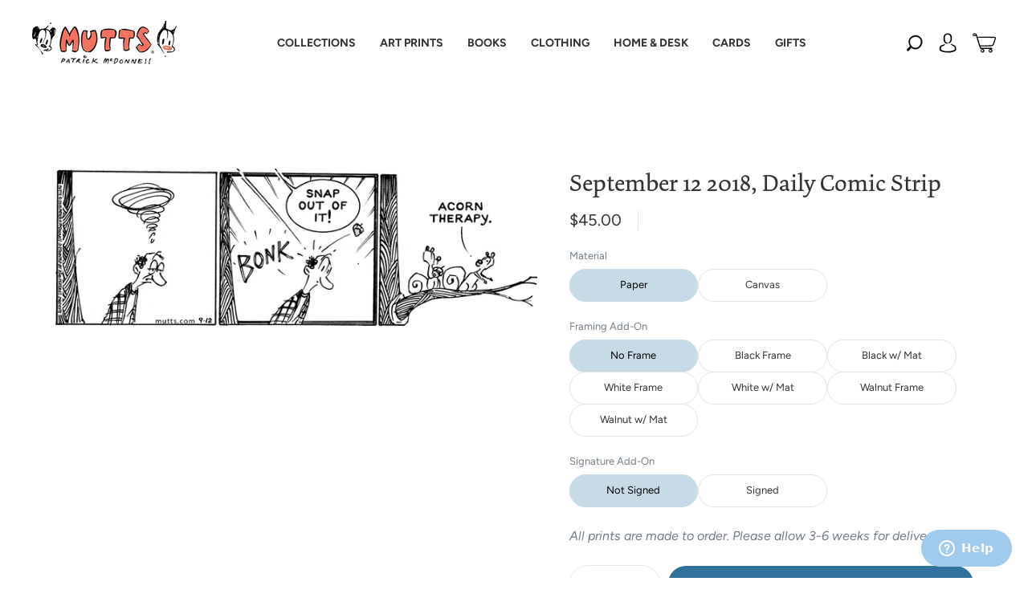

--- FILE ---
content_type: text/html; charset=utf-8
request_url: https://mutts.com/products/strip-091218
body_size: 167288
content:
<!doctype html>
<html class="no-js" lang="en">
<head>
<meta name="viewport" content="width=device-width, initial-scale=1"><meta charset="utf-8">
<meta http-equiv="X-UA-Compatible" content="IE=edge,chrome=1">

<title>
  September 12 2018, Daily Comic Strip

  

  

  
    &#8211; MUTTS
  
</title>




  <link rel="shortcut icon" href="//mutts.com/cdn/shop/files/MUT-2021-Shopify-Favicon-02_32x32.webp?v=1657292176" type="image">


<link rel="canonical" href="https://mutts.com/products/strip-091218" />
<meta name="viewport" content="width=device-width" />

<!-- Social Meta Information -->





<meta property="og:site_name" content="MUTTS">
<meta property="og:url" content="https://mutts.com/products/strip-091218">
<meta property="og:title" content="September 12 2018, Daily Comic Strip">
<meta property="og:type" content="product">
<meta property="og:description" content="MUTTS supports organizations that help animals and the environment. Shop artwork, apparel, stationery, and other gifts based on Patrick McDonnell’s award-winning MUTTS comic strip. ">

<meta property="og:image" content="http://mutts.com/cdn/shop/products/091218_1200x1200.gif?v=1664315326">
<meta property="og:image:secure_url" content="https://mutts.com/cdn/shop/products/091218_1200x1200.gif?v=1664315326">
<meta property="og:image:width" content="1200">
<meta property="og:image:height" content="1200">


  <meta property="og:price:amount" content="45.00">
  <meta property="og:price:currency" content="USD">



  <meta name="twitter:site" content="@muttscomics">

<meta name="twitter:card" content="summary_large_image">
<meta name="twitter:title" content="September 12 2018, Daily Comic Strip">
<meta name="twitter:description" content="MUTTS supports organizations that help animals and the environment. Shop artwork, apparel, stationery, and other gifts based on Patrick McDonnell’s award-winning MUTTS comic strip. ">


  <script type="application/ld+json">
    {
      "@context": "http://schema.org",
      "@type": "Product",
      "name": "September 12 2018, Daily Comic Strip",
      "brand": "MUTTS",
      "image": "//mutts.com/cdn/shop/products/091218_grande.gif?v=1664315326",
      "url": "https://mutts.com/products/strip-091218",
      "offers": {
        "@type": "AggregateOffer",
        "priceCurrency": "USD",
        "lowPrice": "45.00",
        "highPrice": "315.00",
        "itemCondition": "http://schema.org/New",
        "availability": "http://schema.org/InStock",
        "offerCount": "22",
        "offers": [
          
            {
              "@type": "Offer",
              "name": "September 12 2018, Daily Comic Strip — Paper / No Frame / Not Signed",
              "availability": "http://schema.org/InStock",
              "priceCurrency": "USD",
              "price": "45.00"
            },
          
            {
              "@type": "Offer",
              "name": "September 12 2018, Daily Comic Strip — Paper / No Frame / Signed",
              "availability": "http://schema.org/InStock",
              "priceCurrency": "USD",
              "price": "135.00"
            },
          
            {
              "@type": "Offer",
              "name": "September 12 2018, Daily Comic Strip — Paper / Black Frame / Not Signed",
              "availability": "http://schema.org/InStock",
              "priceCurrency": "USD",
              "price": "150.00"
            },
          
            {
              "@type": "Offer",
              "name": "September 12 2018, Daily Comic Strip — Paper / Black Frame / Signed",
              "availability": "http://schema.org/InStock",
              "priceCurrency": "USD",
              "price": "240.00"
            },
          
            {
              "@type": "Offer",
              "name": "September 12 2018, Daily Comic Strip — Paper / Black w/ Mat / Not Signed",
              "availability": "http://schema.org/InStock",
              "priceCurrency": "USD",
              "price": "175.00"
            },
          
            {
              "@type": "Offer",
              "name": "September 12 2018, Daily Comic Strip — Paper / Black w/ Mat / Signed",
              "availability": "http://schema.org/InStock",
              "priceCurrency": "USD",
              "price": "265.00"
            },
          
            {
              "@type": "Offer",
              "name": "September 12 2018, Daily Comic Strip — Paper / White Frame / Not Signed",
              "availability": "http://schema.org/InStock",
              "priceCurrency": "USD",
              "price": "150.00"
            },
          
            {
              "@type": "Offer",
              "name": "September 12 2018, Daily Comic Strip — Paper / White Frame / Signed",
              "availability": "http://schema.org/InStock",
              "priceCurrency": "USD",
              "price": "240.00"
            },
          
            {
              "@type": "Offer",
              "name": "September 12 2018, Daily Comic Strip — Paper / White w/ Mat / Not Signed",
              "availability": "http://schema.org/InStock",
              "priceCurrency": "USD",
              "price": "175.00"
            },
          
            {
              "@type": "Offer",
              "name": "September 12 2018, Daily Comic Strip — Paper / White w/ Mat / Signed",
              "availability": "http://schema.org/InStock",
              "priceCurrency": "USD",
              "price": "265.00"
            },
          
            {
              "@type": "Offer",
              "name": "September 12 2018, Daily Comic Strip — Paper / Walnut Frame / Not Signed",
              "availability": "http://schema.org/InStock",
              "priceCurrency": "USD",
              "price": "150.00"
            },
          
            {
              "@type": "Offer",
              "name": "September 12 2018, Daily Comic Strip — Paper / Walnut Frame / Signed",
              "availability": "http://schema.org/InStock",
              "priceCurrency": "USD",
              "price": "240.00"
            },
          
            {
              "@type": "Offer",
              "name": "September 12 2018, Daily Comic Strip — Paper / Walnut w/ Mat / Not Signed",
              "availability": "http://schema.org/InStock",
              "priceCurrency": "USD",
              "price": "175.00"
            },
          
            {
              "@type": "Offer",
              "name": "September 12 2018, Daily Comic Strip — Paper / Walnut w/ Mat / Signed",
              "availability": "http://schema.org/InStock",
              "priceCurrency": "USD",
              "price": "265.00"
            },
          
            {
              "@type": "Offer",
              "name": "September 12 2018, Daily Comic Strip — Canvas / No Frame / Not Signed",
              "availability": "http://schema.org/InStock",
              "priceCurrency": "USD",
              "price": "120.00"
            },
          
            {
              "@type": "Offer",
              "name": "September 12 2018, Daily Comic Strip — Canvas / No Frame / Signed",
              "availability": "http://schema.org/InStock",
              "priceCurrency": "USD",
              "price": "210.00"
            },
          
            {
              "@type": "Offer",
              "name": "September 12 2018, Daily Comic Strip — Canvas / Black Frame / Not Signed",
              "availability": "http://schema.org/InStock",
              "priceCurrency": "USD",
              "price": "225.00"
            },
          
            {
              "@type": "Offer",
              "name": "September 12 2018, Daily Comic Strip — Canvas / Black Frame / Signed",
              "availability": "http://schema.org/InStock",
              "priceCurrency": "USD",
              "price": "315.00"
            },
          
            {
              "@type": "Offer",
              "name": "September 12 2018, Daily Comic Strip — Canvas / White Frame / Not Signed",
              "availability": "http://schema.org/InStock",
              "priceCurrency": "USD",
              "price": "225.00"
            },
          
            {
              "@type": "Offer",
              "name": "September 12 2018, Daily Comic Strip — Canvas / White Frame / Signed",
              "availability": "http://schema.org/InStock",
              "priceCurrency": "USD",
              "price": "315.00"
            },
          
            {
              "@type": "Offer",
              "name": "September 12 2018, Daily Comic Strip — Canvas / Walnut Frame / Not Signed",
              "availability": "http://schema.org/InStock",
              "priceCurrency": "USD",
              "price": "225.00"
            },
          
            {
              "@type": "Offer",
              "name": "September 12 2018, Daily Comic Strip — Canvas / Walnut Frame / Signed",
              "availability": "http://schema.org/InStock",
              "priceCurrency": "USD",
              "price": "315.00"
            }
          
        ]
      }
    }
  </script>



  <script>window.performance && window.performance.mark && window.performance.mark('shopify.content_for_header.start');</script><meta name="google-site-verification" content="5_z6Vw6i_0lFM0nwr1_tWtUSo5URa6r5htqspAtC2Vg">
<meta id="shopify-digital-wallet" name="shopify-digital-wallet" content="/57820348573/digital_wallets/dialog">
<meta name="shopify-checkout-api-token" content="7fe22c70867cf40dc03b2c0f4275d755">
<meta id="in-context-paypal-metadata" data-shop-id="57820348573" data-venmo-supported="false" data-environment="production" data-locale="en_US" data-paypal-v4="true" data-currency="USD">
<link rel="alternate" type="application/json+oembed" href="https://mutts.com/products/strip-091218.oembed">
<script async="async" src="/checkouts/internal/preloads.js?locale=en-US"></script>
<link rel="preconnect" href="https://shop.app" crossorigin="anonymous">
<script async="async" src="https://shop.app/checkouts/internal/preloads.js?locale=en-US&shop_id=57820348573" crossorigin="anonymous"></script>
<script id="apple-pay-shop-capabilities" type="application/json">{"shopId":57820348573,"countryCode":"US","currencyCode":"USD","merchantCapabilities":["supports3DS"],"merchantId":"gid:\/\/shopify\/Shop\/57820348573","merchantName":"MUTTS","requiredBillingContactFields":["postalAddress","email"],"requiredShippingContactFields":["postalAddress","email"],"shippingType":"shipping","supportedNetworks":["visa","masterCard","amex","discover","elo","jcb"],"total":{"type":"pending","label":"MUTTS","amount":"1.00"},"shopifyPaymentsEnabled":true,"supportsSubscriptions":true}</script>
<script id="shopify-features" type="application/json">{"accessToken":"7fe22c70867cf40dc03b2c0f4275d755","betas":["rich-media-storefront-analytics"],"domain":"mutts.com","predictiveSearch":true,"shopId":57820348573,"locale":"en"}</script>
<script>var Shopify = Shopify || {};
Shopify.shop = "mutts-com.myshopify.com";
Shopify.locale = "en";
Shopify.currency = {"active":"USD","rate":"1.0"};
Shopify.country = "US";
Shopify.theme = {"name":"mutts-shopify-theme\/master","id":137825124657,"schema_name":"Capital","schema_version":"31.0.3","theme_store_id":null,"role":"main"};
Shopify.theme.handle = "null";
Shopify.theme.style = {"id":null,"handle":null};
Shopify.cdnHost = "mutts.com/cdn";
Shopify.routes = Shopify.routes || {};
Shopify.routes.root = "/";</script>
<script type="module">!function(o){(o.Shopify=o.Shopify||{}).modules=!0}(window);</script>
<script>!function(o){function n(){var o=[];function n(){o.push(Array.prototype.slice.apply(arguments))}return n.q=o,n}var t=o.Shopify=o.Shopify||{};t.loadFeatures=n(),t.autoloadFeatures=n()}(window);</script>
<script>
  window.ShopifyPay = window.ShopifyPay || {};
  window.ShopifyPay.apiHost = "shop.app\/pay";
  window.ShopifyPay.redirectState = null;
</script>
<script id="shop-js-analytics" type="application/json">{"pageType":"product"}</script>
<script defer="defer" async type="module" src="//mutts.com/cdn/shopifycloud/shop-js/modules/v2/client.init-shop-cart-sync_BApSsMSl.en.esm.js"></script>
<script defer="defer" async type="module" src="//mutts.com/cdn/shopifycloud/shop-js/modules/v2/chunk.common_CBoos6YZ.esm.js"></script>
<script type="module">
  await import("//mutts.com/cdn/shopifycloud/shop-js/modules/v2/client.init-shop-cart-sync_BApSsMSl.en.esm.js");
await import("//mutts.com/cdn/shopifycloud/shop-js/modules/v2/chunk.common_CBoos6YZ.esm.js");

  window.Shopify.SignInWithShop?.initShopCartSync?.({"fedCMEnabled":true,"windoidEnabled":true});

</script>
<script>
  window.Shopify = window.Shopify || {};
  if (!window.Shopify.featureAssets) window.Shopify.featureAssets = {};
  window.Shopify.featureAssets['shop-js'] = {"shop-cart-sync":["modules/v2/client.shop-cart-sync_DJczDl9f.en.esm.js","modules/v2/chunk.common_CBoos6YZ.esm.js"],"init-fed-cm":["modules/v2/client.init-fed-cm_BzwGC0Wi.en.esm.js","modules/v2/chunk.common_CBoos6YZ.esm.js"],"init-windoid":["modules/v2/client.init-windoid_BS26ThXS.en.esm.js","modules/v2/chunk.common_CBoos6YZ.esm.js"],"shop-cash-offers":["modules/v2/client.shop-cash-offers_DthCPNIO.en.esm.js","modules/v2/chunk.common_CBoos6YZ.esm.js","modules/v2/chunk.modal_Bu1hFZFC.esm.js"],"shop-button":["modules/v2/client.shop-button_D_JX508o.en.esm.js","modules/v2/chunk.common_CBoos6YZ.esm.js"],"init-shop-email-lookup-coordinator":["modules/v2/client.init-shop-email-lookup-coordinator_DFwWcvrS.en.esm.js","modules/v2/chunk.common_CBoos6YZ.esm.js"],"shop-toast-manager":["modules/v2/client.shop-toast-manager_tEhgP2F9.en.esm.js","modules/v2/chunk.common_CBoos6YZ.esm.js"],"shop-login-button":["modules/v2/client.shop-login-button_DwLgFT0K.en.esm.js","modules/v2/chunk.common_CBoos6YZ.esm.js","modules/v2/chunk.modal_Bu1hFZFC.esm.js"],"avatar":["modules/v2/client.avatar_BTnouDA3.en.esm.js"],"init-shop-cart-sync":["modules/v2/client.init-shop-cart-sync_BApSsMSl.en.esm.js","modules/v2/chunk.common_CBoos6YZ.esm.js"],"pay-button":["modules/v2/client.pay-button_BuNmcIr_.en.esm.js","modules/v2/chunk.common_CBoos6YZ.esm.js"],"init-shop-for-new-customer-accounts":["modules/v2/client.init-shop-for-new-customer-accounts_DrjXSI53.en.esm.js","modules/v2/client.shop-login-button_DwLgFT0K.en.esm.js","modules/v2/chunk.common_CBoos6YZ.esm.js","modules/v2/chunk.modal_Bu1hFZFC.esm.js"],"init-customer-accounts-sign-up":["modules/v2/client.init-customer-accounts-sign-up_TlVCiykN.en.esm.js","modules/v2/client.shop-login-button_DwLgFT0K.en.esm.js","modules/v2/chunk.common_CBoos6YZ.esm.js","modules/v2/chunk.modal_Bu1hFZFC.esm.js"],"shop-follow-button":["modules/v2/client.shop-follow-button_C5D3XtBb.en.esm.js","modules/v2/chunk.common_CBoos6YZ.esm.js","modules/v2/chunk.modal_Bu1hFZFC.esm.js"],"checkout-modal":["modules/v2/client.checkout-modal_8TC_1FUY.en.esm.js","modules/v2/chunk.common_CBoos6YZ.esm.js","modules/v2/chunk.modal_Bu1hFZFC.esm.js"],"init-customer-accounts":["modules/v2/client.init-customer-accounts_C0Oh2ljF.en.esm.js","modules/v2/client.shop-login-button_DwLgFT0K.en.esm.js","modules/v2/chunk.common_CBoos6YZ.esm.js","modules/v2/chunk.modal_Bu1hFZFC.esm.js"],"lead-capture":["modules/v2/client.lead-capture_Cq0gfm7I.en.esm.js","modules/v2/chunk.common_CBoos6YZ.esm.js","modules/v2/chunk.modal_Bu1hFZFC.esm.js"],"shop-login":["modules/v2/client.shop-login_BmtnoEUo.en.esm.js","modules/v2/chunk.common_CBoos6YZ.esm.js","modules/v2/chunk.modal_Bu1hFZFC.esm.js"],"payment-terms":["modules/v2/client.payment-terms_BHOWV7U_.en.esm.js","modules/v2/chunk.common_CBoos6YZ.esm.js","modules/v2/chunk.modal_Bu1hFZFC.esm.js"]};
</script>
<script>(function() {
  var isLoaded = false;
  function asyncLoad() {
    if (isLoaded) return;
    isLoaded = true;
    var urls = ["https:\/\/cdn.shopify.com\/s\/files\/1\/0578\/2034\/8573\/t\/2\/assets\/zendesk-embeddable.js?v=1632857815\u0026shop=mutts-com.myshopify.com","https:\/\/tipgenius.co\/tipgenius.js?shop=mutts-com.myshopify.com","https:\/\/d2fk970j0emtue.cloudfront.net\/shop\/js\/free-gift-cart-upsell-pro.min.js?shop=mutts-com.myshopify.com"];
    for (var i = 0; i < urls.length; i++) {
      var s = document.createElement('script');
      s.type = 'text/javascript';
      s.async = true;
      s.src = urls[i];
      var x = document.getElementsByTagName('script')[0];
      x.parentNode.insertBefore(s, x);
    }
  };
  if(window.attachEvent) {
    window.attachEvent('onload', asyncLoad);
  } else {
    window.addEventListener('load', asyncLoad, false);
  }
})();</script>
<script id="__st">var __st={"a":57820348573,"offset":-18000,"reqid":"2f889b38-3403-4558-ae6d-ff0978c82db7-1768880810","pageurl":"mutts.com\/products\/strip-091218","u":"88888e9b5f89","p":"product","rtyp":"product","rid":7061168750749};</script>
<script>window.ShopifyPaypalV4VisibilityTracking = true;</script>
<script id="captcha-bootstrap">!function(){'use strict';const t='contact',e='account',n='new_comment',o=[[t,t],['blogs',n],['comments',n],[t,'customer']],c=[[e,'customer_login'],[e,'guest_login'],[e,'recover_customer_password'],[e,'create_customer']],r=t=>t.map((([t,e])=>`form[action*='/${t}']:not([data-nocaptcha='true']) input[name='form_type'][value='${e}']`)).join(','),a=t=>()=>t?[...document.querySelectorAll(t)].map((t=>t.form)):[];function s(){const t=[...o],e=r(t);return a(e)}const i='password',u='form_key',d=['recaptcha-v3-token','g-recaptcha-response','h-captcha-response',i],f=()=>{try{return window.sessionStorage}catch{return}},m='__shopify_v',_=t=>t.elements[u];function p(t,e,n=!1){try{const o=window.sessionStorage,c=JSON.parse(o.getItem(e)),{data:r}=function(t){const{data:e,action:n}=t;return t[m]||n?{data:e,action:n}:{data:t,action:n}}(c);for(const[e,n]of Object.entries(r))t.elements[e]&&(t.elements[e].value=n);n&&o.removeItem(e)}catch(o){console.error('form repopulation failed',{error:o})}}const l='form_type',E='cptcha';function T(t){t.dataset[E]=!0}const w=window,h=w.document,L='Shopify',v='ce_forms',y='captcha';let A=!1;((t,e)=>{const n=(g='f06e6c50-85a8-45c8-87d0-21a2b65856fe',I='https://cdn.shopify.com/shopifycloud/storefront-forms-hcaptcha/ce_storefront_forms_captcha_hcaptcha.v1.5.2.iife.js',D={infoText:'Protected by hCaptcha',privacyText:'Privacy',termsText:'Terms'},(t,e,n)=>{const o=w[L][v],c=o.bindForm;if(c)return c(t,g,e,D).then(n);var r;o.q.push([[t,g,e,D],n]),r=I,A||(h.body.append(Object.assign(h.createElement('script'),{id:'captcha-provider',async:!0,src:r})),A=!0)});var g,I,D;w[L]=w[L]||{},w[L][v]=w[L][v]||{},w[L][v].q=[],w[L][y]=w[L][y]||{},w[L][y].protect=function(t,e){n(t,void 0,e),T(t)},Object.freeze(w[L][y]),function(t,e,n,w,h,L){const[v,y,A,g]=function(t,e,n){const i=e?o:[],u=t?c:[],d=[...i,...u],f=r(d),m=r(i),_=r(d.filter((([t,e])=>n.includes(e))));return[a(f),a(m),a(_),s()]}(w,h,L),I=t=>{const e=t.target;return e instanceof HTMLFormElement?e:e&&e.form},D=t=>v().includes(t);t.addEventListener('submit',(t=>{const e=I(t);if(!e)return;const n=D(e)&&!e.dataset.hcaptchaBound&&!e.dataset.recaptchaBound,o=_(e),c=g().includes(e)&&(!o||!o.value);(n||c)&&t.preventDefault(),c&&!n&&(function(t){try{if(!f())return;!function(t){const e=f();if(!e)return;const n=_(t);if(!n)return;const o=n.value;o&&e.removeItem(o)}(t);const e=Array.from(Array(32),(()=>Math.random().toString(36)[2])).join('');!function(t,e){_(t)||t.append(Object.assign(document.createElement('input'),{type:'hidden',name:u})),t.elements[u].value=e}(t,e),function(t,e){const n=f();if(!n)return;const o=[...t.querySelectorAll(`input[type='${i}']`)].map((({name:t})=>t)),c=[...d,...o],r={};for(const[a,s]of new FormData(t).entries())c.includes(a)||(r[a]=s);n.setItem(e,JSON.stringify({[m]:1,action:t.action,data:r}))}(t,e)}catch(e){console.error('failed to persist form',e)}}(e),e.submit())}));const S=(t,e)=>{t&&!t.dataset[E]&&(n(t,e.some((e=>e===t))),T(t))};for(const o of['focusin','change'])t.addEventListener(o,(t=>{const e=I(t);D(e)&&S(e,y())}));const B=e.get('form_key'),M=e.get(l),P=B&&M;t.addEventListener('DOMContentLoaded',(()=>{const t=y();if(P)for(const e of t)e.elements[l].value===M&&p(e,B);[...new Set([...A(),...v().filter((t=>'true'===t.dataset.shopifyCaptcha))])].forEach((e=>S(e,t)))}))}(h,new URLSearchParams(w.location.search),n,t,e,['guest_login'])})(!0,!0)}();</script>
<script integrity="sha256-4kQ18oKyAcykRKYeNunJcIwy7WH5gtpwJnB7kiuLZ1E=" data-source-attribution="shopify.loadfeatures" defer="defer" src="//mutts.com/cdn/shopifycloud/storefront/assets/storefront/load_feature-a0a9edcb.js" crossorigin="anonymous"></script>
<script crossorigin="anonymous" defer="defer" src="//mutts.com/cdn/shopifycloud/storefront/assets/shopify_pay/storefront-65b4c6d7.js?v=20250812"></script>
<script data-source-attribution="shopify.dynamic_checkout.dynamic.init">var Shopify=Shopify||{};Shopify.PaymentButton=Shopify.PaymentButton||{isStorefrontPortableWallets:!0,init:function(){window.Shopify.PaymentButton.init=function(){};var t=document.createElement("script");t.src="https://mutts.com/cdn/shopifycloud/portable-wallets/latest/portable-wallets.en.js",t.type="module",document.head.appendChild(t)}};
</script>
<script data-source-attribution="shopify.dynamic_checkout.buyer_consent">
  function portableWalletsHideBuyerConsent(e){var t=document.getElementById("shopify-buyer-consent"),n=document.getElementById("shopify-subscription-policy-button");t&&n&&(t.classList.add("hidden"),t.setAttribute("aria-hidden","true"),n.removeEventListener("click",e))}function portableWalletsShowBuyerConsent(e){var t=document.getElementById("shopify-buyer-consent"),n=document.getElementById("shopify-subscription-policy-button");t&&n&&(t.classList.remove("hidden"),t.removeAttribute("aria-hidden"),n.addEventListener("click",e))}window.Shopify?.PaymentButton&&(window.Shopify.PaymentButton.hideBuyerConsent=portableWalletsHideBuyerConsent,window.Shopify.PaymentButton.showBuyerConsent=portableWalletsShowBuyerConsent);
</script>
<script data-source-attribution="shopify.dynamic_checkout.cart.bootstrap">document.addEventListener("DOMContentLoaded",(function(){function t(){return document.querySelector("shopify-accelerated-checkout-cart, shopify-accelerated-checkout")}if(t())Shopify.PaymentButton.init();else{new MutationObserver((function(e,n){t()&&(Shopify.PaymentButton.init(),n.disconnect())})).observe(document.body,{childList:!0,subtree:!0})}}));
</script>
<link id="shopify-accelerated-checkout-styles" rel="stylesheet" media="screen" href="https://mutts.com/cdn/shopifycloud/portable-wallets/latest/accelerated-checkout-backwards-compat.css" crossorigin="anonymous">
<style id="shopify-accelerated-checkout-cart">
        #shopify-buyer-consent {
  margin-top: 1em;
  display: inline-block;
  width: 100%;
}

#shopify-buyer-consent.hidden {
  display: none;
}

#shopify-subscription-policy-button {
  background: none;
  border: none;
  padding: 0;
  text-decoration: underline;
  font-size: inherit;
  cursor: pointer;
}

#shopify-subscription-policy-button::before {
  box-shadow: none;
}

      </style>

<script>window.performance && window.performance.mark && window.performance.mark('shopify.content_for_header.end');</script>

  <style>@font-face{font-family:"Ssw Fontello";src:url("https://static.socialshopwave.com/images/faqs/ssw-fontello.woff");font-weight:400;font-style:normal;font-display:fallback}.picky-toggle{position:fixed;right:10px;width:70px;height:70px;bottom:10px;border:none;border-radius:50%;background-color:initial;transition:0.3s;cursor:pointer;z-index:167772;outline:0!important}.picky-toggle::before{position:absolute;width:100%;height:100%;border-radius:50%;top:0;left:0;box-sizing:border-box;content:"";transition:0.3s;background-size:86%;opacity:1;visibility:visible}.picky-toggle svg{position:absolute;top:-10%;left:-10%;width:120%;height:120%;z-index:9009}.picky-toggle svg path{will-change:auto}.picky-toggle .picky-logo{top:-1%;left:-1%;width:102%;height:102%;fill:rgb(141, 74, 210)}.notification-bar{background-color:rgb(93, 126, 86);color:rgb(255, 255, 255);font-size:16px;letter-spacing:0}.shopify-section[id$='__162878164254800547'] .slideshow-item-162878164254800547-0 .slideshow-text,.shopify-section[id$='__162878164254800547'] .slideshow-item-162878164254800547-0 .slideshow-title{color:rgb(51, 51, 51)}.shopify-section[id$='__162878164254800547'] .slideshow-item-162878164254800547-0 .hover-animation{background-color:rgb(255, 255, 255)}.shopify-section[id$='__162878164254800547'] .slideshow-item-162878164254800547-0 .hover-animation::before{background-color:rgb(238, 236, 236)}.shopify-section[id$='__162878164254800547'] .slideshow-item-162878164254800547-0 .hover-animation .button-text{color:rgb(51, 51, 51)}.shopify-section[id$='__162878164254800547'] .slideshow-item-162878164254800547-0 .slideshow-title{font-size:30px}.shopify-section[id$='__162878164254800547'] .slideshow-item-162878164254800547-0 .slideshow-text{font-size:18px}.shopify-section{opacity:1}#ssw-cart-modal,#ssw-suggest-login,.ssw-dropdown-menu,.ssw-hide,.ssw-modal{display:none}#ac_countDown{text-align:center}#ac_countDown > h1{color:rgb(0, 0, 0);font-weight:bold;font-size:32px;margin:0 0 10px}#ac_timer{font-family:sans-serif;color:rgb(255, 255, 255);display:inline-block;font-weight:100;text-align:center;font-size:16px;margin-bottom:20px}#ac_timer > div{padding:10px 10px 0;border-radius:3px;background:rgb(0, 0, 0);display:inline-block}#ac_timer div > span{padding:10px;border-radius:3px;background:rgb(50, 50, 50);display:inline-block;font-weight:400}.smalltext{padding-top:5px;font-size:14px}.ac__colon{padding:10px 5px;color:#000;align-items:center;vertical-align:top}@media only screen and (max-width: 768px) and (min-width: 700px){#ac_timer{display:flex;justify-content:center}#ac_countDown > h1{font-size:30px}}</style>
  <style>




@font-face {
  font-family: Figtree;
  font-weight: 400;
  font-style: normal;
  font-display: swap;
  src: url("//mutts.com/cdn/fonts/figtree/figtree_n4.3c0838aba1701047e60be6a99a1b0a40ce9b8419.woff2") format("woff2"),
       url("//mutts.com/cdn/fonts/figtree/figtree_n4.c0575d1db21fc3821f17fd6617d3dee552312137.woff") format("woff");
}

@font-face {
  font-family: Figtree;
  font-weight: 400;
  font-style: normal;
  font-display: swap;
  src: url("//mutts.com/cdn/fonts/figtree/figtree_n4.3c0838aba1701047e60be6a99a1b0a40ce9b8419.woff2") format("woff2"),
       url("//mutts.com/cdn/fonts/figtree/figtree_n4.c0575d1db21fc3821f17fd6617d3dee552312137.woff") format("woff");
}


  @font-face {
  font-family: Figtree;
  font-weight: 700;
  font-style: normal;
  font-display: swap;
  src: url("//mutts.com/cdn/fonts/figtree/figtree_n7.2fd9bfe01586148e644724096c9d75e8c7a90e55.woff2") format("woff2"),
       url("//mutts.com/cdn/fonts/figtree/figtree_n7.ea05de92d862f9594794ab281c4c3a67501ef5fc.woff") format("woff");
}




  @font-face {
  font-family: Figtree;
  font-weight: 400;
  font-style: italic;
  font-display: swap;
  src: url("//mutts.com/cdn/fonts/figtree/figtree_i4.89f7a4275c064845c304a4cf8a4a586060656db2.woff2") format("woff2"),
       url("//mutts.com/cdn/fonts/figtree/figtree_i4.6f955aaaafc55a22ffc1f32ecf3756859a5ad3e2.woff") format("woff");
}




  @font-face {
  font-family: Figtree;
  font-weight: 700;
  font-style: italic;
  font-display: swap;
  src: url("//mutts.com/cdn/fonts/figtree/figtree_i7.06add7096a6f2ab742e09ec7e498115904eda1fe.woff2") format("woff2"),
       url("//mutts.com/cdn/fonts/figtree/figtree_i7.ee584b5fcaccdbb5518c0228158941f8df81b101.woff") format("woff");
}




  @font-face {
  font-family: Figtree;
  font-weight: 700;
  font-style: normal;
  font-display: swap;
  src: url("//mutts.com/cdn/fonts/figtree/figtree_n7.2fd9bfe01586148e644724096c9d75e8c7a90e55.woff2") format("woff2"),
       url("//mutts.com/cdn/fonts/figtree/figtree_n7.ea05de92d862f9594794ab281c4c3a67501ef5fc.woff") format("woff");
}




  @font-face {
  font-family: Figtree;
  font-weight: 400;
  font-style: italic;
  font-display: swap;
  src: url("//mutts.com/cdn/fonts/figtree/figtree_i4.89f7a4275c064845c304a4cf8a4a586060656db2.woff2") format("woff2"),
       url("//mutts.com/cdn/fonts/figtree/figtree_i4.6f955aaaafc55a22ffc1f32ecf3756859a5ad3e2.woff") format("woff");
}




  @font-face {
  font-family: Figtree;
  font-weight: 700;
  font-style: italic;
  font-display: swap;
  src: url("//mutts.com/cdn/fonts/figtree/figtree_i7.06add7096a6f2ab742e09ec7e498115904eda1fe.woff2") format("woff2"),
       url("//mutts.com/cdn/fonts/figtree/figtree_i7.ee584b5fcaccdbb5518c0228158941f8df81b101.woff") format("woff");
}



:root {
  --link-color: #333333;
  --link-color-opacity-90: rgba(51, 51, 51, 0.9);
  --link-color-opacity-50: rgba(51, 51, 51, 0.5);
  --link-color-opacity-30: rgba(51, 51, 51, 0.3);
  --link-color-opacity-10: rgba(51, 51, 51, 0.1);
  --link-color-2: #333333;

  --background-color: #ffffff;
  --background-color-opacity-0: rgba(255, 255, 255, 0);
  --background-color-opacity-90: rgba(255, 255, 255, 0.9);

  --body-color: #333333;
  --body-color-opacity-10: rgba(51, 51, 51, 0.1);
  --body-color-opacity-20: rgba(51, 51, 51, 0.2);
  --body-color-opacity-80: rgba(51, 51, 51, 0.8);

  --border-color: #e4e4e4;
  --border-color-opacity-80: rgba(228, 228, 228, 0.8);
  
  --header-color: #333333;
  --header-hover-color: #31729D;
  --header-text-color-opacity-80: rgba(51, 51, 51, 0.8);
  --header-color-opacity-90: rgba(51, 51, 51, 0.9);
  --header-color-opacity-80: rgba(51, 51, 51, 0.8);
  --header-color-opacity-70: rgba(51, 51, 51, 0.7);
  --header-color-opacity-60: rgba(51, 51, 51, 0.6);
  --header-color-opacity-50: rgba(51, 51, 51, 0.5);
  --header-color-opacity-40: rgba(51, 51, 51, 0.4);
  --header-color-opacity-30: rgba(51, 51, 51, 0.3);
  --header-color-opacity-20: rgba(51, 51, 51, 0.2);
  --header-color-opacity-10: rgba(51, 51, 51, 0.1);
  --meta-color: #666666;
  --outline-color: Highlight;

  
  
    --button-svg-hover-fill: #6c8766;
    --button-background-hover: #6c8766;
  

  
  
    --link-hover-color: #404040;
  

  --primary-weight-normal: 400;
  --primary-weight-bold: 700;

  --primary-font: Figtree, sans-serif;
  --primary-font-weight: 400;
  --primary-font-style: normal;

  --secondary-weight-normal: 400;
  --secondary-weight-bold: 700;

  --secondary-font: Figtree, sans-serif;
  --secondary-font-weight: 400;
  --secondary-font-style: normal;

  --body-font: var(--primary-font);
  --body-font-weight: var(--primary-font-weight);
  --body-font-style: var(--primary-font-style);
  --body-size: 16px;
  --body-size-mobile: 18px;

  --header-font: var(--secondary-font);
  --header-font-weight: var(--secondary-font-weight);
  --header-font-style: var(--secondary-font-style);
  --heading-size: 24px;

  
    --subheading-size: 14px;
  

  --navigation-font-size: 16px;
  --navigation-letter-spacing: 0px;

  --meta-font: var(--primary-font);
  --meta-weight: var(--body-font-weight);

  
  

  
    --lightness: 55%;
  

  
    --saturation: 55%;
  

  --sale-color: hsl(0, var(--saturation), var(--lightness));
  --error-color: #DE3618;
  --success-color: #108043;
  --button-color: #ffffff;
  --button-background: #5d7e56;
  --button-disabled-color: #EEEEEE;
  --button-disabled-background: gray;
  --input-background: var(--background-color);
  --input-border: var(--border-color);
  --input-color: var(--body-color);
  --input-placeholder-color: var(--meta-color);
  --custom-badge-background: #f1607c;

  
  
    --custom-badge-background-alt: #ee3b5d;
  

  
    --custom-badge-text-alt: #e6e6e6;
  

  --dropdown-background-hover: #e6e6e6;

  --new-border-color: #dadada;
  --new-background-color: #f5f5f5;

  --new-border-color2: #d0d0d0;
  --new-background-color2: #ebebeb;

  --new-border-color3: #c5c5c5;
  --new-background-color3: #e0e0e0;

  
  
    --button-font: Figtree, sans-serif;
  

  --button-weight: 400;
  --button-letter-spacing: 1px;

  --header-background-color: #ffffff;
  --header-text-color: #333333;
  --header-hover-background-color: rgba(51, 51, 51, 0.1);
  --header-fullbleed-color: #FFFFFF;
  --header-scroll-arrow-color: #cccccc;
  --header-scroll-background-alt: rgba(255, 255, 255, 0.2);

  --footer-hover-background-color: rgba(51, 51, 51, 0.1);

  --popup-background-color: #f3e0d2;
  --popup-text-color: #f46e5d;

  --badge-text: #ffffff;
  --sold-out-background: #ff0000;
  --sale-background: #ff0000;
  --low-stock-background: #7fc3db;
  --new-product-background: #62c98b;
  --best-selling-background: #303030;

  --product-grid-placeholder-background: #f7f7f7;
  --product-item-highlight-background: #cccccc;

  --module-sale-color: #cccccc;

  --border-background-color-mix-lighter: #fafafa;
  --border-background-color-mix: #f7f7f7;
  --border-background-color-mix: #f4f4f4;
  --border-background-color-mix: #f2f2f2;

  --header-letter-spacing: normal;
  

  

  
    --button-text-transform: uppercase;
  

  --form-success-background: #DBFBE9;
  --form-link-before: rgba(51, 51, 51, 0.3);
  --select-background: #f7f7f7;
  --error-background: #FBDFDA;

  
  
  
  
    --hover-background-color: #eeecec;

    --slider-scroller-drag: #dcd6d6;
    --slider-arrows-svg: #c5b9b9;
    --slider-scroller-background: #f0f0f0;
  

  --box-shadow: 0 2px 3px rgba(0,0,0,0.02), 0 3px 5px rgba(0,0,0,0.12), 0 6px 20px rgba(0,0,0,0.06);
  --box-shadow-reverse: 0 -2px 3px rgba(0,0,0,0.02), 0 -3px 5px rgba(0,0,0,0.12), 0 -6px 20px rgba(0,0,0,0.06);

  --video-wrapper-svg-background: ;
  --blog-item-background: #fbfbfb;

  --image-preloader: url(//mutts.com/cdn/shop/t/71/assets/capitalPreloadImage.svg?v=111812199384656819951668209988);

  /* Shop Pay Installments variables */
  --color-body: #ffffff;
  --color-bg: #ffffff;
}

</style>

<link rel="preload" as="font" href="//mutts.com/cdn/fonts/figtree/figtree_n4.3c0838aba1701047e60be6a99a1b0a40ce9b8419.woff2" type="font/woff2" crossorigin><link rel="preload" as="font" href="//mutts.com/cdn/fonts/figtree/figtree_n4.3c0838aba1701047e60be6a99a1b0a40ce9b8419.woff2" type="font/woff2" crossorigin>
    <link rel="preload" href="//mutts.com/cdn/shop/t/71/assets/theme-product.min.css?v=127204148426242862031668209990" as="style">
    <link href="//mutts.com/cdn/shop/t/71/assets/theme-product.min.css?v=127204148426242862031668209990" rel="stylesheet" type="text/css" media="all" />
  

  <link rel="preload" href="//mutts.com/cdn/shop/t/71/assets/fonts.css?v=137026323624697354051754315743" as="style">
  <link rel="stylesheet" href="//mutts.com/cdn/shop/t/71/assets/fonts.css?v=137026323624697354051754315743">
  <link href="//mutts.com/cdn/shop/t/71/assets/custom.css?v=174566065995586257431760647091" rel="stylesheet" type="text/css" media="all" />

  
<script>
  window.Theme = {};
  Theme = {"colorHeader":"#333333","colorBody":"#333333","colorLinks":"#333333","colorBorder":"#e4e4e4","colorBackground":"#ffffff","colorButtons":"#5d7e56","colorButtonsText":"#ffffff","colorBadges":"#ffffff","soldOutBackground":"#ff0000","saleBackground":"#ff0000","lowStockBackground":"#7fc3db","newProductBackground":"#62c98b","bestSellingBackground":"#303030","customBadgeBackground":"#f1607c","colorHeaderBackground":"#ffffff","colorHeaderText":"#333333","fullBleedColor":"#FFFFFF","colorPopupBackground":"#f3e0d2","colorPopupText":"#f46e5d","secondaryFont":{"error":"json not allowed for this object"},"headingSize":"24px","headingCase":"unedited","navigationFontSize":16,"navigationCase":"unedited","navigationSpacing":0,"primaryFont":{"error":"json not allowed for this object"},"bodySize":16,"buttonFontWeight":"normal","buttonCase":"uppercase","buttonLetterSpacing":1,"sectionBtnLabel":"","sectionTextAlignment":"center","sectionColorText":"#FFFFFF","sectionColorOverlay":"#000000","sectionOverlayOpacity":40,"collageLayoutEnabled":false,"collectionsPerRow":1,"expandCollections":false,"ajax_cart_method":"drawer","productColorSwatches":"","productSizeSwatches":"Size","show_second_image_on_hover":true,"productAnimateBadges":false,"show_vendor":false,"productStockLevel":15,"headerSearchStyle":"boxed","predictive_search_enabled":true,"predictive_search_products":true,"predictive_search_pages":true,"predictive_search_articles":true,"predictive_search_collections":false,"predictive_search_show_vendor":false,"predictive_search_show_price":false,"breadcrumbs":false,"shareFacebook":true,"shareTwitter":true,"sharePinterest":true,"shareFancy":false,"socialBehance":"","socialDribbble":"","socialFacebook":"http:\/\/facebook.com\/muttscomics","socialFlickr":"","socialInstagram":"http:\/\/instagram.com\/muttscomics","socialLinkedin":"","socialMedium":"","socialPinterest":"http:\/\/www.pinterest.com\/muttscomics","socialProducthunt":"","socialTiktok":"","socialRss":"","socialTumblr":"","socialTwitter":"http:\/\/twitter.com\/muttscomics","socialVimeo":"","socialYoutube":"","favicon":"\/\/mutts.com\/cdn\/shop\/files\/MUT-2021-Shopify-Favicon-02.webp?v=1657292176","popupEnable":false,"popupTestMode":false,"popupHeading":"Popup","popupText":"\u003cp\u003eUse this popup to embed a mailing list signup form. Offer incentives to customers to join and build your mailing list.\u003c\/p\u003e","popupImage":"\/\/mutts.com\/cdn\/shop\/files\/Collab-GON-300.png?v=1667485788","popupTime":"7","popupDelay":15,"popupShowSocial":false,"popupShowNewsletter":true,"checkout_logo_image":"\/\/mutts.com\/cdn\/shop\/files\/RegisteredTM-logo-255x80_256x256_64ac006b-0c61-4cb3-879b-3c5ec73cb6aa.webp?v=1657288377","checkout_logo_position":"left","checkout_logo_size":"medium","checkout_body_background_color":"#fff","checkout_input_background_color_mode":"white","checkout_sidebar_background_color":"#fafafa","checkout_heading_font":"-apple-system, BlinkMacSystemFont, 'Segoe UI', Roboto, Helvetica, Arial, sans-serif, 'Apple Color Emoji', 'Segoe UI Emoji', 'Segoe UI Symbol'","checkout_body_font":"-apple-system, BlinkMacSystemFont, 'Segoe UI', Roboto, Helvetica, Arial, sans-serif, 'Apple Color Emoji', 'Segoe UI Emoji', 'Segoe UI Symbol'","checkout_accent_color":"#1878b9","checkout_button_color":"#1878b9","checkout_error_color":"#e22120","customer_layout":"customer_area"};
  Theme.moneyFormat = "${{amount}}";

  

  Theme.localization = {};

  Theme.localization.account = {
    addressConfirmDelete: "Are you sure you wish to delete this address?",
    addressSelectProvince: "Select a State\/Province"
  };

  Theme.localization.collection = {
    brand: "Brand",
    type: "Type"
  };

  Theme.localization.product = {
    addToCart: "Add to Cart",
    soldOut: "Sold Out",
    onSale: "On Sale",
    unavailable: "Unavailable",
    added: "*item* has been added to your cart.",
    and_up: "+",
    lowStock: "Only *stock* left",
    viewProduct: "View product",
    percentOff: "*percent* off"
  };

  Theme.localization.cart = {
    itemRemoved: "{{ product_title }} has been removed from your cart.",
    shipping: {
      submit: "Get shipping estimate",
      calculating: "Calculating...",
      rate: "We found one shipping rate available for *address*.",
      rateMultiple: "We found *number_of_rates* shipping rates available for *address*, starting at *rate*.",
      rateEmpty: "Sorry, we do not ship to this destination.",
      rateValues: "*rate_title* at *rate*"
    },
    cart_item: "Item",
    added_to_cart: "Added to",
    removed_from_cart: "Removed from",
    saving: "Saving",
    cart_title: "Your Cart",
    cart_subtotal: "Subtotal"
  };

  Theme.localization.search = {
    empty: "Sorry, your search returned no results.",
    viewAll: "View all",
    close: "Close search",
    clear: "Clear search input",
    products: "Products",
    pages: "Pages",
    articles: "Articles",
    collections: "Collections"
  };
</script>


  

  
  <!-- Hotjar Tracking Code -->
  <script>
    (function(h,o,t,j,a,r){
      h.hj=h.hj||function(){(h.hj.q=h.hj.q||[]).push(arguments)};
      h._hjSettings={hjid:173696,hjsv:6};
      a=o.getElementsByTagName('head')[0];
      r=o.createElement('script');r.async=1;
      r.src=t+h._hjSettings.hjid+j+h._hjSettings.hjsv;
      a.appendChild(r);
    })(window,document,'https://static.hotjar.com/c/hotjar-','.js?sv=');
  </script>

  <!-- Google Tag Manager -->
  <script>(function(w,d,s,l,i){w[l]=w[l]||[];w[l].push({'gtm.start':
  new Date().getTime(),event:'gtm.js'});var f=d.getElementsByTagName(s)[0],
  j=d.createElement(s),dl=l!='dataLayer'?'&l='+l:'';j.async=true;j.src=
  'https://www.googletagmanager.com/gtm.js?id='+i+dl;f.parentNode.insertBefore(j,f);
  })(window,document,'script','dataLayer','GTM-MWBT2ZS');</script>
  <!-- End Google Tag Manager -->

  


<!-- BEGIN app block: shopify://apps/boost-ai-search-filter/blocks/boost-sd-ssr/7fc998ae-a150-4367-bab8-505d8a4503f7 --><script type="text/javascript">"use strict";(()=>{var __typeError=msg=>{throw TypeError(msg)};var __accessCheck=(obj,member,msg)=>member.has(obj)||__typeError("Cannot "+msg);var __privateGet=(obj,member,getter)=>(__accessCheck(obj,member,"read from private field"),getter?getter.call(obj):member.get(obj));var __privateAdd=(obj,member,value)=>member.has(obj)?__typeError("Cannot add the same private member more than once"):member instanceof WeakSet?member.add(obj):member.set(obj,value);var __privateSet=(obj,member,value,setter)=>(__accessCheck(obj,member,"write to private field"),setter?setter.call(obj,value):member.set(obj,value),value);var __privateMethod=(obj,member,method)=>(__accessCheck(obj,member,"access private method"),method);function mergeDeepMutate(target,...sources){if(!target)return target;if(sources.length===0)return target;const isObject=obj=>!!obj&&typeof obj==="object";const isPlainObject=obj=>{if(!isObject(obj))return false;const proto=Object.getPrototypeOf(obj);return proto===Object.prototype||proto===null};for(const source of sources){if(!source)continue;for(const key in source){const sourceValue=source[key];if(!(key in target)){target[key]=sourceValue;continue}const targetValue=target[key];if(Array.isArray(targetValue)&&Array.isArray(sourceValue)){target[key]=targetValue.concat(...sourceValue)}else if(isPlainObject(targetValue)&&isPlainObject(sourceValue)){target[key]=mergeDeepMutate(targetValue,sourceValue)}else{target[key]=sourceValue}}}return target}var _config,_dataObjects,_modules,_cachedModulesByConstructor,_status,_cachedEventListeners,_registryBlockListeners,_readyListeners,_blocks,_Application_instances,extendAppConfigFromModules_fn,extendAppConfigFromGlobalVariables_fn,initializeDataObjects_fn,resetBlocks_fn,loadModuleEventListeners_fn;var Application=class{constructor(config,dataObjects){__privateAdd(this,_Application_instances);__privateAdd(this,_config);__privateAdd(this,_dataObjects);__privateAdd(this,_modules,[]);__privateAdd(this,_cachedModulesByConstructor,new Map);__privateAdd(this,_status,"created");__privateAdd(this,_cachedEventListeners,{});__privateAdd(this,_registryBlockListeners,[]);__privateAdd(this,_readyListeners,[]);this.mode="production";this.logLevel=1;__privateAdd(this,_blocks,{});const boostWidgetIntegration=window.boostWidgetIntegration;__privateSet(this,_config,config||{logLevel:boostWidgetIntegration?.config?.logLevel,env:"production"});this.logLevel=__privateGet(this,_config).logLevel??(this.mode==="production"?2:this.logLevel);if(__privateGet(this,_config).logLevel==null){__privateGet(this,_config).logLevel=this.logLevel}__privateSet(this,_dataObjects,dataObjects||{});this.logger={debug:(...args)=>{if(this.logLevel<=0){console.debug("Boost > [DEBUG] ",...args)}},info:(...args)=>{if(this.logLevel<=1){console.info("Boost > [INFO] ",...args)}},warn:(...args)=>{if(this.logLevel<=2){console.warn("Boost > [WARN] ",...args)}},error:(...args)=>{if(this.logLevel<=3){console.error("Boost > [ERROR] ",...args)}}}}get blocks(){return __privateGet(this,_blocks)}get config(){return __privateGet(this,_config)}get dataObjects(){return __privateGet(this,_dataObjects)}get status(){return __privateGet(this,_status)}get modules(){return __privateGet(this,_modules)}bootstrap(){if(__privateGet(this,_status)==="bootstrapped"){this.logger.warn("Application already bootstrapped");return}if(__privateGet(this,_status)==="started"){this.logger.warn("Application already started");return}__privateMethod(this,_Application_instances,loadModuleEventListeners_fn).call(this);this.dispatchLifecycleEvent({name:"onBeforeAppBootstrap",payload:null});if(__privateGet(this,_config)?.customization?.app?.onBootstrap){__privateGet(this,_config).customization.app.onBootstrap(this)}__privateMethod(this,_Application_instances,extendAppConfigFromModules_fn).call(this);__privateMethod(this,_Application_instances,extendAppConfigFromGlobalVariables_fn).call(this);__privateMethod(this,_Application_instances,initializeDataObjects_fn).call(this);this.assignGlobalVariables();__privateSet(this,_status,"bootstrapped");this.dispatchLifecycleEvent({name:"onAppBootstrap",payload:null})}async initModules(){await Promise.all(__privateGet(this,_modules).map(async module=>{if(!module.shouldInit()){this.logger.info("Module not initialized",module.constructor.name,"shouldInit returned false");return}module.onBeforeModuleInit?.();this.dispatchLifecycleEvent({name:"onBeforeModuleInit",payload:{module}});this.logger.info(`Initializing ${module.constructor.name} module`);try{await module.init();this.dispatchLifecycleEvent({name:"onModuleInit",payload:{module}})}catch(error){this.logger.error(`Error initializing module ${module.constructor.name}:`,error);this.dispatchLifecycleEvent({name:"onModuleError",payload:{module,error:error instanceof Error?error:new Error(String(error))}})}}))}getModule(constructor){const module=__privateGet(this,_cachedModulesByConstructor).get(constructor);if(module&&!module.shouldInit()){return void 0}return module}getModuleByName(name){const module=__privateGet(this,_modules).find(mod=>{const ModuleClass=mod.constructor;return ModuleClass.moduleName===name});if(module&&!module.shouldInit()){return void 0}return module}registerBlock(block){if(!block.id){this.logger.error("Block id is required");return}const blockId=block.id;if(__privateGet(this,_blocks)[blockId]){this.logger.error(`Block with id ${blockId} already exists`);return}__privateGet(this,_blocks)[blockId]=block;if(window.boostWidgetIntegration.blocks){window.boostWidgetIntegration.blocks[blockId]=block}this.dispatchLifecycleEvent({name:"onRegisterBlock",payload:{block}});__privateGet(this,_registryBlockListeners).forEach(listener=>{try{listener(block)}catch(error){this.logger.error("Error in registry block listener:",error)}})}addRegistryBlockListener(listener){__privateGet(this,_registryBlockListeners).push(listener);Object.values(__privateGet(this,_blocks)).forEach(block=>{try{listener(block)}catch(error){this.logger.error("Error in registry block listener for existing block:",error)}})}removeRegistryBlockListener(listener){const index=__privateGet(this,_registryBlockListeners).indexOf(listener);if(index>-1){__privateGet(this,_registryBlockListeners).splice(index,1)}}onReady(handler){if(__privateGet(this,_status)==="started"){try{handler()}catch(error){this.logger.error("Error in ready handler:",error)}}else{__privateGet(this,_readyListeners).push(handler)}}assignGlobalVariables(){if(!window.boostWidgetIntegration){window.boostWidgetIntegration={}}Object.assign(window.boostWidgetIntegration,{TAEApp:this,config:this.config,dataObjects:__privateGet(this,_dataObjects),blocks:this.blocks})}async start(){this.logger.info("Application starting");this.bootstrap();this.dispatchLifecycleEvent({name:"onBeforeAppStart",payload:null});await this.initModules();__privateSet(this,_status,"started");this.dispatchLifecycleEvent({name:"onAppStart",payload:null});__privateGet(this,_readyListeners).forEach(listener=>{try{listener()}catch(error){this.logger.error("Error in ready listener:",error)}});if(__privateGet(this,_config)?.customization?.app?.onStart){__privateGet(this,_config).customization.app.onStart(this)}}destroy(){if(__privateGet(this,_status)!=="started"){this.logger.warn("Application not started yet");return}__privateGet(this,_modules).forEach(module=>{this.dispatchLifecycleEvent({name:"onModuleDestroy",payload:{module}});module.destroy()});__privateSet(this,_modules,[]);__privateMethod(this,_Application_instances,resetBlocks_fn).call(this);__privateSet(this,_status,"destroyed");this.dispatchLifecycleEvent({name:"onAppDestroy",payload:null})}setLogLevel(level){this.logLevel=level;this.updateConfig({logLevel:level})}loadModule(ModuleConstructor){if(!ModuleConstructor){return this}const app=this;const moduleInstance=new ModuleConstructor(app);if(__privateGet(app,_cachedModulesByConstructor).has(ModuleConstructor)){this.logger.warn(`Module ${ModuleConstructor.name} already loaded`);return app}__privateGet(this,_modules).push(moduleInstance);__privateGet(this,_cachedModulesByConstructor).set(ModuleConstructor,moduleInstance);this.logger.info(`Module ${ModuleConstructor.name} already loaded`);return app}updateConfig(newConfig){if(typeof newConfig==="function"){__privateSet(this,_config,newConfig(__privateGet(this,_config)))}else{mergeDeepMutate(__privateGet(this,_config),newConfig)}return this.config}dispatchLifecycleEvent(event){switch(event.name){case"onBeforeAppBootstrap":this.triggerEvent("onBeforeAppBootstrap",event);break;case"onAppBootstrap":this.logger.info("Application bootstrapped");this.triggerEvent("onAppBootstrap",event);break;case"onBeforeModuleInit":this.triggerEvent("onBeforeModuleInit",event);break;case"onModuleInit":this.logger.info(`Module ${event.payload.module.constructor.name} initialized`);this.triggerEvent("onModuleInit",event);break;case"onModuleDestroy":this.logger.info(`Module ${event.payload.module.constructor.name} destroyed`);this.triggerEvent("onModuleDestroy",event);break;case"onBeforeAppStart":this.triggerEvent("onBeforeAppStart",event);break;case"onAppStart":this.logger.info("Application started");this.triggerEvent("onAppStart",event);break;case"onAppDestroy":this.logger.info("Application destroyed");this.triggerEvent("onAppDestroy",event);break;case"onAppError":this.logger.error("Application error",event.payload.error);this.triggerEvent("onAppError",event);break;case"onModuleError":this.logger.error("Module error",event.payload.module.constructor.name,event.payload.error);this.triggerEvent("onModuleError",event);break;case"onRegisterBlock":this.logger.info(`Block registered with id: ${event.payload.block.id}`);this.triggerEvent("onRegisterBlock",event);break;default:this.logger.warn("Unknown lifecycle event",event);break}}triggerEvent(eventName,event){const eventListeners=__privateGet(this,_cachedEventListeners)[eventName];if(eventListeners){eventListeners.forEach(listener=>{try{if(eventName==="onRegisterBlock"&&event.payload&&"block"in event.payload){listener(event.payload.block)}else{listener(event)}}catch(error){this.logger.error(`Error in event listener for ${eventName}:`,error,"Event data:",event)}})}}};_config=new WeakMap;_dataObjects=new WeakMap;_modules=new WeakMap;_cachedModulesByConstructor=new WeakMap;_status=new WeakMap;_cachedEventListeners=new WeakMap;_registryBlockListeners=new WeakMap;_readyListeners=new WeakMap;_blocks=new WeakMap;_Application_instances=new WeakSet;extendAppConfigFromModules_fn=function(){__privateGet(this,_modules).forEach(module=>{const extendAppConfig=module.extendAppConfig;if(extendAppConfig){mergeDeepMutate(__privateGet(this,_config),extendAppConfig)}})};extendAppConfigFromGlobalVariables_fn=function(){const initializedGlobalConfig=window.boostWidgetIntegration?.config;if(initializedGlobalConfig){mergeDeepMutate(__privateGet(this,_config),initializedGlobalConfig)}};initializeDataObjects_fn=function(){__privateGet(this,_modules).forEach(module=>{const dataObject=module.dataObject;if(dataObject){mergeDeepMutate(__privateGet(this,_dataObjects),dataObject)}})};resetBlocks_fn=function(){this.logger.info("Resetting all blocks");__privateSet(this,_blocks,{})};loadModuleEventListeners_fn=function(){__privateSet(this,_cachedEventListeners,{});const eventNames=["onBeforeAppBootstrap","onAppBootstrap","onModuleInit","onModuleDestroy","onBeforeAppStart","onAppStart","onAppDestroy","onAppError","onModuleError","onRegisterBlock"];__privateGet(this,_modules).forEach(module=>{eventNames.forEach(eventName=>{const eventListener=(...args)=>{if(this.status==="bootstrapped"||this.status==="started"){if(!module.shouldInit())return}return module[eventName]?.(...args)};if(typeof eventListener==="function"){if(!__privateGet(this,_cachedEventListeners)[eventName]){__privateGet(this,_cachedEventListeners)[eventName]=[]}if(eventName==="onRegisterBlock"){__privateGet(this,_cachedEventListeners)[eventName]?.push((block=>{eventListener.call(module,block)}))}else{__privateGet(this,_cachedEventListeners)[eventName]?.push(eventListener.bind(module))}}})})};var _app;var Module=class{constructor(app){__privateAdd(this,_app);__privateSet(this,_app,app)}shouldInit(){return true}destroy(){__privateSet(this,_app,void 0)}init(){}get app(){if(!__privateGet(this,_app)){throw new Error("Module not initialized")}return Object.freeze(__privateGet(this,_app))}get extendAppConfig(){return{}}get dataObject(){return{}}};_app=new WeakMap;var _boostTAEApp;var BoostTAEAppModule=class extends Module{constructor(){super(...arguments);__privateAdd(this,_boostTAEApp,null)}get TAEApp(){const boostTAE=getBoostTAE();if(!boostTAE){throw new Error("Boost TAE is not initialized")}__privateSet(this,_boostTAEApp,boostTAE);return __privateGet(this,_boostTAEApp)}get TAEAppConfig(){return this.TAEApp.config}get TAEAppDataObjects(){return this.TAEApp.dataObjects}};_boostTAEApp=new WeakMap;var AdditionalElement=class extends BoostTAEAppModule{get extendAppConfig(){return {additionalElementSettings:Object.assign(
        {
          
            default_sort_order: {"search":"","all":""},
          
        }, {"customSortingList":"manual|best-selling|price-ascending|price-descending|created-descending|created-ascending","enableCollectionSearch":true})};}};AdditionalElement.moduleName="AdditionalElement";function getShortenToFullParamMap(){const shortenUrlParamList=getBoostTAE().config?.filterSettings?.shortenUrlParamList;const map={};if(!Array.isArray(shortenUrlParamList)){return map}shortenUrlParamList.forEach(item=>{if(typeof item!=="string")return;const idx=item.lastIndexOf(":");if(idx===-1)return;const full=item.slice(0,idx).trim();const short=item.slice(idx+1).trim();if(full.length>0&&short.length>0){map[short]=full}});return map}function generateUUID(){return "xxxxxxxx-xxxx-xxxx-xxxx-xxxxxxxxxxxx".replace(/[x]/g,function(){const r=Math.random()*16|0;return r.toString(16)});}function getQueryParamByKey(key){const urlParams=new URLSearchParams(window.location.search);return urlParams.get(key)}function convertValueRequestStockStatus(v){if(typeof v==="string"){if(v==="out-of-stock")return false;return true}if(Array.isArray(v)){return v.map(_v=>{if(_v==="out-of-stock"){return false}return true})}return false}function isMobileWidth(){return window.innerWidth<576}function isTabletPortraitMaxWidth(){return window.innerWidth<991}function detectDeviceByWidth(){let result="";if(isMobileWidth()){result+="mobile|"}else{result=result.replace("mobile|","")}if(isTabletPortraitMaxWidth()){result+="tablet_portrait_max"}else{result=result.replace("tablet_portrait_max","")}return result}function getSortBy(){const{generalSettings:{collection_id=0,page="collection",default_sort_by:defaultSortBy}={},additionalElementSettings:{default_sort_order:defaultSortOrder={},customSortingList}={}}=getBoostTAE().config;const defaultSortingList=["relevance","best-selling","manual","title-ascending","title-descending","price-ascending","price-descending","created-ascending","created-descending"];const sortQueryKey=getQueryParamByKey("sort");const sortingList=customSortingList?customSortingList.split("|"):defaultSortingList;if(sortQueryKey&&sortingList.includes(sortQueryKey))return sortQueryKey;const searchPage=page==="search";const collectionPage=page==="collection";if(searchPage)sortingList.splice(sortingList.indexOf("manual"),1);const{all,search}=defaultSortOrder;if(collectionPage){if(collection_id in defaultSortOrder){return defaultSortOrder[collection_id]}else if(all){return all}else if(defaultSortBy){return defaultSortBy}}else if(searchPage){return search||"relevance"}return""}var addParamsLocale=(params={})=>{params.return_all_currency_fields=false;return{...params,currency_rate:window.Shopify?.currency?.rate,currency:window.Shopify?.currency?.active,country:window.Shopify?.country}};var getLocalStorage=key=>{try{const value=localStorage.getItem(key);if(value)return JSON.parse(value);return null}catch{return null}};var setLocalStorage=(key,value)=>{try{localStorage.setItem(key,JSON.stringify(value))}catch(error){getBoostTAE().logger.error("Error setLocalStorage",error)}};var removeLocalStorage=key=>{try{localStorage.removeItem(key)}catch(error){getBoostTAE().logger.error("Error removeLocalStorage",error)}};function roundToNearest50(num){const remainder=num%50;if(remainder>25){return num+(50-remainder)}else{return num-remainder}}function lazyLoadImages(dom){if(!dom)return;const lazyImages=dom.querySelectorAll(".boost-sd__product-image-img[loading='lazy']");lazyImages.forEach(function(img){inViewPortHandler(img.parentElement,element=>{const imgElement=element.querySelector(".boost-sd__product-image-img[loading='lazy']");if(imgElement){imgElement.removeAttribute("loading")}})})}function inViewPortHandler(elements,callback){const observer=new IntersectionObserver(function intersectionObserverCallback(entries,observer2){entries.forEach(function(entry){if(entry.isIntersecting){callback(entry.target);observer2.unobserve(entry.target)}})});if(Array.isArray(elements)){elements.forEach(element=>observer.observe(element))}else{observer.observe(elements)}}var isBadUrl=url=>{try{if(!url){url=getWindowLocation().search}const urlString=typeof url==="string"?url:url.toString();const urlParams=decodeURIComponent(urlString).split("&");let isXSSUrl=false;if(urlParams.length>0){for(let i=0;i<urlParams.length;i++){const param=urlParams[i];isXSSUrl=isBadSearchTerm(param);if(isXSSUrl)break}}return isXSSUrl}catch{return true}};var getWindowLocation=()=>{const href=window.location.href;const escapedHref=href.replace(/%3C/g,"&lt;").replace(/%3E/g,"&gt;");const rebuildHrefArr=[];for(let i=0;i<escapedHref.length;i++){rebuildHrefArr.push(escapedHref.charAt(i))}const rebuildHref=rebuildHrefArr.join("").split("&lt;").join("%3C").split("&gt;").join("%3E");let rebuildSearch="";const hrefWithoutHash=rebuildHref.replace(/#.*$/,"");if(hrefWithoutHash.split("?").length>1){rebuildSearch=hrefWithoutHash.split("?")[1];if(rebuildSearch.length>0){rebuildSearch="?"+rebuildSearch}}return{pathname:window.location.pathname,href:rebuildHref,search:rebuildSearch}};var isBadSearchTerm=term=>{if(typeof term=="string"){term=term.toLowerCase();const domEvents=["img src","script","alert","onabort","popstate","afterprint","beforeprint","beforeunload","blur","canplay","canplaythrough","change","click","contextmenu","copy","cut","dblclick","drag","dragend","dragenter","dragleave","dragover","dragstart","drop","durationchange","ended","error","focus","focusin","focusout","fullscreenchange","fullscreenerror","hashchange","input","invalid","keydown","keypress","keyup","load","loadeddata","loadedmetadata","loadstart","mousedown","mouseenter","mouseleave","mousemove","mouseover","mouseout","mouseout","mouseup","offline","online","pagehide","pageshow","paste","pause","play","playing","progress","ratechange","resize","reset","scroll","search","seeked","seeking","select","show","stalled","submit","suspend","timeupdate","toggle","touchcancel","touchend","touchmove","touchstart","unload","volumechange","waiting","wheel"];const potentialEventRegex=new RegExp(domEvents.join("=|on"));const countOpenTag=(term.match(/</g)||[]).length;const countCloseTag=(term.match(/>/g)||[]).length;const isAlert=(term.match(/alert\(/g)||[]).length;const isConsoleLog=(term.match(/console\.log\(/g)||[]).length;const isExecCommand=(term.match(/execCommand/g)||[]).length;const isCookie=(term.match(/document\.cookie/g)||[]).length;const isJavascript=(term.match(/j.*a.*v.*a.*s.*c.*r.*i.*p.*t/g)||[]).length;const isPotentialEvent=potentialEventRegex.test(term);if(countOpenTag>0&&countCloseTag>0||countOpenTag>1||countCloseTag>1||isAlert||isConsoleLog||isExecCommand||isCookie||isJavascript||isPotentialEvent){return true}}return false};var isCollectionPage=()=>{return getBoostTAE().config.generalSettings?.page==="collection"};var isSearchPage=()=>{return getBoostTAE().config.generalSettings?.page==="search"};var isCartPage=()=>{return getBoostTAE().config.generalSettings?.page==="cart"};var isProductPage=()=>{return getBoostTAE().config.generalSettings?.page==="product"};var isHomePage=()=>{return getBoostTAE().config.generalSettings?.page==="index"};var isVendorPage=()=>{return window.location.pathname.indexOf("/collections/vendors")>-1};var getCurrentPage=()=>{let currentPage="";switch(true){case isCollectionPage():currentPage="collection_page";break;case isSearchPage():currentPage="search_page";break;case isProductPage():currentPage="product_page";break;case isCartPage():currentPage="cart_page";break;case isHomePage():currentPage="home_page";break;default:break}return currentPage};var checkExistFilterOptionParam=()=>{const queryParams=new URLSearchParams(window.location.search);const shortenToFullMap=getShortenToFullParamMap();const hasShortenMap=Object.keys(shortenToFullMap).length>0;for(const[key]of queryParams.entries()){if(key.indexOf("pf_")>-1){return true}if(hasShortenMap&&shortenToFullMap[key]){return true}}return false};function getCustomerId(){return window?.__st?.cid||window?.meta?.page?.customerId||window?.ShopifyAnalytics?.meta?.page?.customerId||window?.ShopifyAnalytics?.lib?.user?.()?.traits()?.uniqToken}function isShopifyTypePage(){return window.location.pathname.indexOf("/collections/types")>-1}var _Analytics=class _Analytics extends BoostTAEAppModule{saveRequestId(type,request_id,bundles=[]){const requestIds=getLocalStorage(_Analytics.STORAGE_KEY_PRE_REQUEST_IDS)||{};requestIds[type]=request_id;if(Array.isArray(bundles)){bundles?.forEach(bundle=>{let placement="";switch(type){case"search":placement=_Analytics.KEY_PLACEMENT_BY_TYPE.search_page;break;case"suggest":placement=_Analytics.KEY_PLACEMENT_BY_TYPE.search_page;break;case"product_page_bundle":placement=_Analytics.KEY_PLACEMENT_BY_TYPE.product_page;break;default:break}requestIds[`${bundle.widgetId||""}_${placement}`]=request_id})}setLocalStorage(_Analytics.STORAGE_KEY_PRE_REQUEST_IDS,requestIds)}savePreAction(type){setLocalStorage(_Analytics.STORAGE_KEY_PRE_ACTION,type)}};_Analytics.moduleName="Analytics";_Analytics.STORAGE_KEY_PRE_REQUEST_IDS="boostSdPreRequestIds";_Analytics.STORAGE_KEY_PRE_ACTION="boostSdPreAction";_Analytics.KEY_PLACEMENT_BY_TYPE={product_page:"product_page",search_page:"search_page",instant_search:"instant_search"};var Analytics=_Analytics;var AppSettings=class extends BoostTAEAppModule{get extendAppConfig(){return {cdn:"https://cdn.boostcommerce.io",bundleUrl:"https://services.mybcapps.com/bc-sf-filter/bundles",productUrl:"https://services.mybcapps.com/bc-sf-filter/products",subscriptionUrl:"https://services.mybcapps.com/bc-sf-filter/subscribe-b2s",taeSettings:window.boostWidgetIntegration?.taeSettings||{instantSearch:{enabled:false}},generalSettings:Object.assign(
  {preview_mode:false,preview_path:"",page:"product",custom_js_asset_url:"",custom_css_asset_url:"",collection_id: 0,collection_handle:"",collection_product_count: 0,...
            {
              
              
                product_id: 7061168750749,
              
            },collection_tags: null,current_tags: null,default_sort_by:"",swatch_extension:"png",no_image_url:"https://cdn.shopify.com/extensions/019b35a9-9a18-7934-9190-6624dad1621c/boost-fe-202/assets/boost-pfs-no-image.jpg",search_term:"",template:"product.common",currencies:["USD"],current_currency:"USD",published_locales:{...
                {"en":true}
              },current_locale:"en"},
  {"addCollectionToProductUrl":false}
),translation:{},...
        {
          
          
          
            translation: {"productFilter":"Product filter","refine":"Filter By","refineMobile":"Filter By","refineMobileCollapse":"Hide Filter","clear":"Clear","clearAll":"Clear All","viewMore":"View More","viewLess":"View Less","apply":"Apply","applyAll":"Apply All","close":"Close","back":"Back","showLimit":"Show","collectionAll":"All","under":"Under","above":"Above","ratingStar":"Star","ratingStars":"Stars","ratingUp":"& Up","showResult":"Show result","searchOptions":"Search Options","inCollectionSearch":"Search for products in this collection","loadPreviousPage":"Load Previous Page","loadMore":"Load more {{ amountProduct }} Products","loadMoreTotal":"{{ from }} - {{ to }} of {{ total }} Products","viewAs":"View as","listView":"List view","gridView":"Grid view","gridViewColumns":"Grid view {{count}} Columns","search":{"generalTitle":"General Title (when no search term)","resultHeader":"Search results for \"{{ terms }}\"","resultNumber":"Showing {{ count }} results for \"{{ terms }}\"","seeAllProducts":"See all products","resultEmpty":"We are sorry! We couldn't find results for \"{{ terms }}\".{{ breakline }}But don't give up – check the spelling or try less specific search terms.","resultEmptyWithSuggestion":"Sorry, nothing found for \"{{ terms }}\". Check out these items instead?","searchTotalResult":"Showing {{ count }} result","searchTotalResults":"Showing {{ count }} results","searchPanelProduct":"Products","searchPanelCollection":"Collections","searchPanelPage":"Blogs & Pages","searchTipsTitle":"Search tips","searchTipsContent":"Please double-check your spelling.{{ breakline }}Use more generic search terms.{{ breakline }}Enter fewer keywords.{{ breakline }}Try searching by product type, brand, model number or product feature.","noSearchResultSearchTermLabel":"Check out some of these popular searches","noSearchResultProductsLabel":"Trending Products","searchBoxOnclickRecentSearchLabel":"Recent searches","searchBoxOnclickSearchTermLabel":"Popular searches","searchBoxOnclickProductsLabel":"Trending products"},"suggestion":{"viewAll":"View all {{ count }} products","didYouMean":"Did you mean: {{ terms }}","searchBoxPlaceholder":"Search","suggestQuery":"Show {{ count }} results for {{ terms }}","instantSearchSuggestionsLabel":"Popular suggestions","instantSearchCollectionsLabel":"Collections","instantSearchProductsLabel":"Products","instantSearchPagesLabel":"Blog & Pages","searchBoxOnclickRecentSearchLabel":"Recent searches","searchBoxOnclickSearchTermLabel":"Popular searches","searchBoxOnclickProductsLabel":"Trending products","noSearchResultSearchTermLabel":"Check out some of these popular searches","noSearchResultProductsLabel":"Trending Products"},"error":{"noFilterResult":"Sorry, no products matched your selection","noSearchResult":"Sorry, no products matched the keyword","noProducts":"No products found in this collection","noSuggestionResult":"Sorry, nothing found for \"{{ terms }}\".","noSuggestionProducts":"Sorry, nothing found for \"{{ terms }}\"."},"recommendation":{"collectionpage-655336":"Bestsellers","homepage-616441":"Trending Now","productpage-665000":"Customers Also Bought","cartpage-701733":"Just dropped","cartpage-562765":"Trending now","cartpage-073064":"Customers Also Bought"},"productItem":{"qvBtnLabel":"Quick view","atcAvailableLabel":"Add to cart","soldoutLabel":"Sold out","productItemSale":"SALE","productItemSoldOut":"SOLD OUT","viewProductBtnLabel":"View product","atcSelectOptionsLabel":"Select options","amount":"","savingAmount":"Save {{saleAmount}}","swatchButtonText1":"+{{count}}","swatchButtonText2":"+{{count}}","swatchButtonText3":"+{{count}}","inventoryInStock":"In stock","inventoryLowStock":"Only {{count}} left!","inventorySoldOut":"Sold out","atcAddingToCartBtnLabel":"Adding...","atcAddedToCartBtnLabel":"Added!","atcFailedToCartBtnLabel":"Failed!"},"quickView":{"qvQuantity":"Quantity","qvViewFullDetails":"View full details","buyItNowBtnLabel":"Buy it now","qvQuantityError":"Please input quantity"},"cart":{"atcMiniCartSubtotalLabel":"Subtotal","atcMiniCartEmptyCartLabel":"Your Cart Is Currently Empty","atcMiniCartCountItemLabel":"item","atcMiniCartCountItemLabelPlural":"items","atcMiniCartShopingCartLabel":"Your cart","atcMiniCartViewCartLabel":"View cart","atcMiniCartCheckoutLabel":"Checkout"},"recentlyViewed":{"recentProductHeading":"Recently Viewed Products"},"mostPopular":{"popularProductsHeading":"Popular Products"},"perpage":{"productCountPerPage":"Display: {{count}} per page"},"productCount":{"textDescriptionCollectionHeader":"{{count}} product","textDescriptionCollectionHeaderPlural":"{{count}} products","textDescriptionToolbar":"{{count}} products","textDescriptionToolbarPlural":"{{count}} products","textDescriptionPagination":"Showing {{from}} - {{to}} of {{total}} products","textDescriptionPaginationPlural":"Showing {{from}} - {{to}} of {{total}} products"},"pagination":{"loadPreviousText":"Load Previous Page","loadPreviousInfiniteText":"Load Previous Page","loadMoreText":"Load more","prevText":"Previous","nextText":"Next"},"sortingList":{"sorting":"Sort by","manual":"Featured","best-selling":"Most Popular","price-ascending":"Price: Low to High","price-descending":"Price: High to Low","created-descending":"Date: New to Old","created-ascending":"Date: Old to New"},"collectionHeader":{"collectionAllProduct":"Products"},"breadcrumb":{"home":"Home","collections":"Collections","pagination":"Page {{ page }} of {{totalPages}}","toFrontPage":"Back to the front page"},"sliderProduct":{"prevButton":"Previous","nextButton":"Next"},"refineDesktop":"Filter","filterOptions":{"filterOption|092EbFCfv|pf_pt_product_type":"Product Type","filterOption|092EbFCfv|pf_p_price":"Price","filterOption|aAilo6sOvW|pf_v_vendor":"Vendor","filterOption|aAilo6sOvW|pf_pt_product_type":"Product Type","filterOption|aAilo6sOvW|pf_p_price":"Price","filterOption|khwRK9PZB|pf_mlt_book_type":"Book Type","filterOption|_MNFayDAn|pf_mlt_character":"Character","filterOption|_MNFayDAn|pf_mlt_theme":"Theme","filterOption|_MNFayDAn|pf_mlt_holidays":"Holidays","filterOption|_MNFayDAn|pf_mlt_season":"Season","filterOption|_MNFayDAn|pf_mlt_sunday_or_daily":"Sunday or Daily","filterOption|_MNFayDAn|pf_mlt_year":"Year","filterOption|_MNFayDAn|pf_mlt_month":"Month","filterOption|vTyr7IXs0|pf_mlt_character":"Character","filterOption|vTyr7IXs0|pf_mlt_theme":"Theme","filterOption|vTyr7IXs0|pf_mlt_holidays":"Holidays","filterOption|vTyr7IXs0|pf_mlt_print_size":"Print Size","filterOption|B-9Bjn5t9|pf_mlt_occasion":"Occasion","filterOption|B-9Bjn5t9|pf_mlt_holiday":"Holiday","filterOption|B-9Bjn5t9|pf_mlt_product_type":"Product Type","filterOption|5myH8R-Cf|pf_mlt_product_type":"Product Type","filterOption|bV3vo-X6cj|pf_mlt_featured":"Featured","filterOption|bV3vo-X6cj|pf_mlt_characters":"Characters","filterOption|bV3vo-X6cj|pf_mlt_holidays":"Holidays","filterOption|bV3vo-X6cj|pf_mlt_print_size":"Print Size"},"predictiveBundle":{}},
          
        }
      };}};AppSettings.moduleName="AppSettings";var AssetFilesLoader=class extends BoostTAEAppModule{onAppStart(){this.loadAssetFiles();this.assetLoadingPromise("themeCSS").then(()=>{this.TAEApp.updateConfig({themeCssLoaded:true})});this.assetLoadingPromise("settingsCSS").then(()=>{this.TAEApp.updateConfig({settingsCSSLoaded:true})})}loadAssetFiles(){this.loadThemeCSS();this.loadSettingsCSS();this.loadMainScript();this.loadRTLCSS();this.loadCustomizedCSSAndScript()}loadCustomizedCSSAndScript(){const{assetFilesLoader,templateMetadata}=this.TAEAppConfig;const themeCSSLinkElement=assetFilesLoader.themeCSS.element;const settingCSSLinkElement=assetFilesLoader.settingsCSS.element;const loadResources=()=>{if(this.TAEAppConfig.assetFilesLoader.themeCSS.status!=="loaded"||this.TAEAppConfig.assetFilesLoader.settingsCSS.status!=="loaded")return;if(templateMetadata?.customizeCssUrl){this.loadCSSFile("customizedCSS")}if(templateMetadata?.customizeJsUrl){this.loadScript("customizedScript")}};themeCSSLinkElement?.addEventListener("load",loadResources);settingCSSLinkElement?.addEventListener("load",loadResources)}loadSettingsCSS(){const result=this.loadCSSFile("settingsCSS");return result}loadThemeCSS(){const result=this.loadCSSFile("themeCSS");return result}loadRTLCSS(){const rtlDetected=document.documentElement.getAttribute("dir")==="rtl";if(rtlDetected){const result=this.loadCSSFile("rtlCSS");return result}}loadMainScript(){const result=this.loadScript("mainScript");return result}loadResourceByName(name,options){if(this.TAEAppConfig.assetFilesLoader[name].element)return;const assetsState=this.TAEAppConfig.assetFilesLoader[name];const resourceType=options?.resourceType||assetsState.type;const inStagingEnv=this.TAEAppConfig.env==="staging";let url=options?.url||assetsState.url;if(!url){switch(name){case"themeCSS":url=this.TAEAppConfig.templateMetadata?.themeCssUrl||this.TAEAppConfig.fallback?.themeCssUrl;if(inStagingEnv){url+=`?v=${Date.now()}`}break;case"settingsCSS":url=this.TAEAppConfig.templateMetadata?.settingsCssUrl||this.TAEAppConfig.fallback?.settingsCssUrl;break;case"rtlCSS":{const{themeCSS}=this.TAEAppConfig.assetFilesLoader;if(themeCSS.url){const themeCssUrl=new URL(themeCSS.url);const themeCssPathWithoutFilename=themeCssUrl.pathname.split("/").slice(0,-1).join("/");const rtlCssPath=themeCssPathWithoutFilename+"/rtl.css";url=new URL(rtlCssPath,themeCssUrl.origin).href;if(inStagingEnv){url+=`?v=${Date.now()}`}}break}case"mainScript":url=`${this.TAEAppConfig.cdn}/${"widget-integration"}/${inStagingEnv?"staging":this.TAEAppConfig.templateMetadata?.themeLibVersion}/${"bc-widget-integration.js"}`;if(inStagingEnv){url+=`?v=${Date.now()}`}break;case"customizedCSS":url=this.TAEAppConfig.templateMetadata?.customizeCssUrl;break;case"customizedScript":url=this.TAEAppConfig.templateMetadata?.customizeJsUrl;break}}if(!url)return;if(resourceType==="stylesheet"){const link=document.createElement("link");link.rel="stylesheet";link.type="text/css";link.media="all";link.href=url;document.head.appendChild(link);this.TAEApp.updateConfig({assetFilesLoader:{[name]:{element:link,status:"loading",url}}});link.onload=()=>{this.TAEApp.updateConfig({assetFilesLoader:{[name]:{element:link,status:"loaded",url}}})};link.onerror=()=>{this.TAEApp.updateConfig({assetFilesLoader:{[name]:{element:link,status:"error",url}}})}}else if(resourceType==="script"){const script=document.createElement("script");script.src=url;const strategy=options?.strategy;if(strategy==="async"){script.async=true}else if(strategy==="defer"){script.defer=true}if(assetsState.module){script.type="module"}if(strategy==="async"||strategy==="defer"){const link=document.createElement("link");link.rel="preload";link.as="script";link.href=url;document.head?.appendChild(link)}document.head.appendChild(script);this.TAEApp.updateConfig({assetFilesLoader:{[name]:{element:script,status:"loading",url}}});script.onload=()=>{this.TAEApp.updateConfig({assetFilesLoader:{[name]:{element:script,status:"loaded",url}}})};script.onerror=()=>{this.TAEApp.updateConfig({assetFilesLoader:{[name]:{element:script,status:"error",url}}})};script.onprogress=()=>{this.TAEApp.updateConfig({assetFilesLoader:{[name]:{element:script,status:"loading",url}}})}}}loadCSSFile(name,url){return this.loadResourceByName(name,{url,resourceType:"stylesheet"})}loadScript(name,url,strategy){return this.loadResourceByName(name,{strategy,url,resourceType:"script"})}assetLoadingPromise(name,timeout=5e3){return new Promise((resolve,reject)=>{let timeoutNumber=null;const{assetFilesLoader}=this.TAEAppConfig;const asset=assetFilesLoader[name];if(asset.status==="loaded"){return resolve(true)}if(!asset.element){this.loadResourceByName(name)}const assetElement=this.TAEAppConfig.assetFilesLoader[name]?.element;if(!assetElement){this.TAEApp.logger.warn(`Asset ${name} not foumd`);return resolve(false)}assetElement?.addEventListener("load",()=>{if(timeoutNumber)clearTimeout(timeoutNumber);resolve(true)});assetElement?.addEventListener("error",()=>{if(timeoutNumber)clearTimeout(timeoutNumber);reject(new Error(`Failed to load asset ${name}`))});timeoutNumber=setTimeout(()=>{reject(new Error(`Timeout loading asset ${name}`))},timeout)})}get extendAppConfig(){return{themeCssLoaded:false,settingsCSSLoaded:false,assetFilesLoader:{themeCSS:{type:"stylesheet",element:null,status:"not-initialized",url:null},settingsCSS:{type:"stylesheet",element:null,status:"not-initialized",url:null},rtlCSS:{type:"stylesheet",element:null,status:"not-initialized",url:null},customizedCSS:{type:"stylesheet",element:null,status:"not-initialized",url:null},mainScript:{type:"script",element:null,status:"not-initialized",url:null},customizedScript:{type:"script",element:null,status:"not-initialized",url:null}}}}};AssetFilesLoader.moduleName="AssetFilesLoader";var B2B=class extends BoostTAEAppModule{setQueryParams(urlParams){const{b2b}=this.TAEAppConfig;if(!b2b.enabled)return;urlParams.set("company_location_id",`${b2b.current_company_id}_${b2b.current_location_id}`);const shopifyCurrencySettings=window.Shopify?.currency;if(shopifyCurrencySettings){urlParams.set("currency",shopifyCurrencySettings.active);urlParams.set("currency_rate",shopifyCurrencySettings.rate.toString())}}get extendAppConfig(){return {b2b:Object.assign({enabled:false}, 
        {
          
        }
        )};}};B2B.moduleName="B2B";var _Fallback=class _Fallback extends BoostTAEAppModule{get extendAppConfig(){return{fallback:{containerElement:".boost-sd__filter-product-list",themeCssUrl:"https://cdn.boostcommerce.io/widget-integration/theme/default/1.0.1/main.css",settingsCssUrl:"https://boost-cdn-staging.bc-solutions.net/widget-integration/theme/default/staging/default-settings.css"}}}dispatchEvent(){const enableEvent=new CustomEvent(_Fallback.EVENT_NAME);window.dispatchEvent(enableEvent)}async loadFallbackSectionFromShopify(payload){return fetch(payload.url||`${window.location.origin}/?section_id=${payload.sectionName}`).catch(error=>{this.TAEApp.logger.error("Error loading fallback section from Shopify:",error);throw error}).then(res=>res.text())}get containerElement(){const{containerElement}=this.TAEAppConfig.fallback;if(containerElement instanceof HTMLElement){return containerElement}return document.querySelector(containerElement)}async loadFilterProductFallback(){const{fallback,cdn="https://boost-cdn-prod.bc-solutions.net",templateMetadata}=this.TAEAppConfig;const customizedFallbackSettings=fallback?.customizedTemplate||templateMetadata.customizedFallback;if(customizedFallbackSettings){const{source,templateName,templateURL}=customizedFallbackSettings;switch(source){case"Shopify":{if(!templateName&&!templateURL){this.TAEApp.logger.warn("Both templateName and templateURL are undefined");return}const html=await this.loadFallbackSectionFromShopify({sectionName:templateName,url:templateURL});const container=this.containerElement;if(!container){this.TAEApp.logger.warn("Container element not found for fallback template");return}container.innerHTML=html;this.dispatchEvent();return}default:this.TAEApp.logger.warn(`Unsupported source for customized template: ${source}`);return}}const script=document.createElement("script");script.src=`${cdn}/fallback-theme/1.0.12/boost-sd-fallback-theme.js`;script.defer=true;script.onload=()=>{this.dispatchEvent()};document.body.appendChild(script)}};_Fallback.moduleName="Fallback";_Fallback.EVENT_NAME="boost-sd-enable-product-filter-fallback";var Fallback=_Fallback;var SimplifiedIntegration=class extends BoostTAEAppModule{constructor(){super(...arguments);this.ensurePlaceholder=()=>{const{simplifiedIntegration:{enabled,selectedSelector}}=this.TAEAppConfig;if(enabled&&!!selectedSelector){const container=document.querySelector(selectedSelector);this.TAEApp.logger.info(`Placeholder container found: `,container);if(container&&container instanceof HTMLElement){this.renderPlaceholder(container);this.collectionFilterModule?.initBlock()}else{this.TAEApp.logger.error(`Placeholder container not found: ${selectedSelector}. Please update the selector in Boost's app embed`)}}else if(!this.oldldSICollectionFilterContainerDetected()){this.backwardCompatibilityModule?.legacyUpdateAppStatus("ready")}}}get collectionFilterModule(){return this.TAEApp.getModule(CollectionFilter)}get backwardCompatibilityModule(){return this.TAEApp.getModule(BackwardCompatibilityV1)}get extendAppConfig(){
      
     ;return {simplifiedIntegration:{enabled:false,collectionPage:false,instantSearch:false,productListSelector:{collectionPage:[],searchPage:[]},selectedSelector:"",selectorFromMetafield:"",selectorFromAppEmbed:
            
              ""
            
             || "",allSyncedCollections:
          
            ""
          
         || {syncedCollections:[]},placeholderAdded:false,placeholder:`<!-- TEMPLATE PLACEHOLDER --><!-- This is global variable filter settings layout --><div class='boost-sd-container'><div class='boost-sd-layout boost-sd-layout--has-filter-vertical'>  <div class='boost-sd-left boost-filter-tree-column'>   <!-- TEMPLATE FILTER TREE PLACEHOLDER -->   <div id="boost-sd__filter-tree-wrapper" class="boost-sd__filter-tree-wrapper">    <div class="boost-sd__filter-tree-vertical ">     <div class="boost-sd__filter-tree-vertical-placeholder">      <div class="boost-sd__filter-tree-vertical-placeholder-item">       <span class="boost-sd__placeholder-item" style="width:80%; border-radius: 0;"></span>       <span class="boost-sd__placeholder-item" style="border-radius: 0;"></span>       <span class="boost-sd__placeholder-item" style="width:65%; border-radius: 0;"></span>       <span class="boost-sd__placeholder-item" style="width:40%; border-radius: 0;"></span>      </div>      <div class="boost-sd__filter-tree-vertical-placeholder-item">       <span class="boost-sd__placeholder-item" style="width:80%; border-radius: 0;"></span>       <span class="boost-sd__placeholder-item" style="border-radius: 0;"></span>       <span class="boost-sd__placeholder-item" style="width:65%; border-radius: 0;"></span>       <span class="boost-sd__placeholder-item" style="width:40%; border-radius: 0;"></span>      </div>      <div class="boost-sd__filter-tree-vertical-placeholder-item">       <span class="boost-sd__placeholder-item" style="width:80%; border-radius: 0;"></span>       <span class="boost-sd__placeholder-item" style="border-radius: 0;"></span>       <span class="boost-sd__placeholder-item" style="width:65%; border-radius: 0;"></span>       <span class="boost-sd__placeholder-item" style="width:40%; border-radius: 0;"></span>      </div>      <div class="boost-sd__filter-tree-vertical-placeholder-item">       <span class="boost-sd__placeholder-item" style="width:80%; border-radius: 0;"></span>       <span class="boost-sd__placeholder-item" style="border-radius: 0;"></span>       <span class="boost-sd__placeholder-item" style="width:65%; border-radius: 0;"></span>       <span class="boost-sd__placeholder-item" style="width:40%; border-radius: 0;"></span>      </div>      <div class="boost-sd__filter-tree-vertical-placeholder-item">       <span class="boost-sd__placeholder-item" style="width:80%; border-radius: 0;"></span>       <span class="boost-sd__placeholder-item" style="border-radius: 0;"></span>       <span class="boost-sd__placeholder-item" style="width:65%; border-radius: 0;"></span>       <span class="boost-sd__placeholder-item" style="width:40%; border-radius: 0;"></span>      </div>     </div>    </div>   </div>  </div>  <div class='boost-sd-right boost-product-listing-column'>   <!-- TEMPLATE IN-COLLECTION SEARCH PLACEHOLDER-->   <div class='boost-sd__in-collection-search boost-sd__in-collection-search--vertical'>    <span class="boost-sd__placeholder-item" style="height: 38px; border-radius: 0; width: 100%;"></span>   </div>   <!-- TEMPLATE TOOLBAR PLACEHOLDER-->   <div class="boost-sd__toolbar-container">    <div class="boost-sd__toolbar-inner">     <div class="boost-sd__toolbar-content">      <div class="boost-sd__toolbar boost-sd__toolbar--3_1">       <span class="boost-sd__toolbar-item boost-sd__placeholder-item" style="height: 28px; border-radius: 0;"></span>       <span class="boost-sd__toolbar-item boost-sd__placeholder-item" style="height: 28px; border-radius: 0; margin-bottom: 0"></span>       <span class="boost-sd__toolbar-item boost-sd__placeholder-item" style="height: 28px; border-radius: 0; margin-bottom: 0"></span>      </div>     </div>    </div>   </div>   <!-- TEMPLATE PRODUCT LIST PLACEHOLDER-->   <div class="boost-sd__product-list-placeholder boost-sd__product-list-placeholder--3-col">    <div class="boost-sd__product-list-placeholder-item">     <span class="boost-sd__placeholder-item" style="width: 100%; border-radius: 0;"></span>     <span class="boost-sd__placeholder-item" style="border-radius: 0;"></span>     <span class="boost-sd__placeholder-item" style="width: 80%; border-radius: 0;"></span>     <span class="boost-sd__placeholder-item" style="width: 40%; border-radius: 0;"></span>    </div>    <div class="boost-sd__product-list-placeholder-item">     <span class="boost-sd__placeholder-item" style="width: 100%; border-radius: 0;"></span>     <span class="boost-sd__placeholder-item" style="border-radius: 0;"></span>     <span class="boost-sd__placeholder-item" style="width: 80%; border-radius: 0;"></span>     <span class="boost-sd__placeholder-item" style="width: 40%; border-radius: 0;"></span>    </div>    <div class="boost-sd__product-list-placeholder-item">     <span class="boost-sd__placeholder-item" style="width: 100%; border-radius: 0;"></span>     <span class="boost-sd__placeholder-item" style="border-radius: 0;"></span>     <span class="boost-sd__placeholder-item" style="width: 80%; border-radius: 0;"></span>     <span class="boost-sd__placeholder-item" style="width: 40%; border-radius: 0;"></span>    </div>    <div class="boost-sd__product-list-placeholder-item">     <span class="boost-sd__placeholder-item" style="width: 100%; border-radius: 0;"></span>     <span class="boost-sd__placeholder-item" style="border-radius: 0;"></span>     <span class="boost-sd__placeholder-item" style="width: 80%; border-radius: 0;"></span>     <span class="boost-sd__placeholder-item" style="width: 40%; border-radius: 0;"></span>    </div>    <div class="boost-sd__product-list-placeholder-item">     <span class="boost-sd__placeholder-item" style="width: 100%; border-radius: 0;"></span>     <span class="boost-sd__placeholder-item" style="border-radius: 0;"></span>     <span class="boost-sd__placeholder-item" style="width: 80%; border-radius: 0;"></span>     <span class="boost-sd__placeholder-item" style="width: 40%; border-radius: 0;"></span>    </div>    <div class="boost-sd__product-list-placeholder-item">     <span class="boost-sd__placeholder-item" style="width: 100%; border-radius: 0;"></span>     <span class="boost-sd__placeholder-item" style="border-radius: 0;"></span>     <span class="boost-sd__placeholder-item" style="width: 80%; border-radius: 0;"></span>     <span class="boost-sd__placeholder-item" style="width: 40%; border-radius: 0;"></span>    </div>    <div class="boost-sd__product-list-placeholder-item">     <span class="boost-sd__placeholder-item" style="width: 100%; border-radius: 0;"></span>     <span class="boost-sd__placeholder-item" style="border-radius: 0;"></span>     <span class="boost-sd__placeholder-item" style="width: 80%; border-radius: 0;"></span>     <span class="boost-sd__placeholder-item" style="width: 40%; border-radius: 0;"></span>    </div>    <div class="boost-sd__product-list-placeholder-item">     <span class="boost-sd__placeholder-item" style="width: 100%; border-radius: 0;"></span>     <span class="boost-sd__placeholder-item" style="border-radius: 0;"></span>     <span class="boost-sd__placeholder-item" style="width: 80%; border-radius: 0;"></span>     <span class="boost-sd__placeholder-item" style="width: 40%; border-radius: 0;"></span>    </div>    <div class="boost-sd__product-list-placeholder-item">     <span class="boost-sd__placeholder-item" style="width: 100%; border-radius: 0;"></span>     <span class="boost-sd__placeholder-item" style="border-radius: 0;"></span>     <span class="boost-sd__placeholder-item" style="width: 80%; border-radius: 0;"></span>     <span class="boost-sd__placeholder-item" style="width: 40%; border-radius: 0;"></span>    </div>    <div class="boost-sd__product-list-placeholder-item">     <span class="boost-sd__placeholder-item" style="width: 100%; border-radius: 0;"></span>     <span class="boost-sd__placeholder-item" style="border-radius: 0;"></span>     <span class="boost-sd__placeholder-item" style="width: 80%; border-radius: 0;"></span>     <span class="boost-sd__placeholder-item" style="width: 40%; border-radius: 0;"></span>    </div>    <div class="boost-sd__product-list-placeholder-item">     <span class="boost-sd__placeholder-item" style="width: 100%; border-radius: 0;"></span>     <span class="boost-sd__placeholder-item" style="border-radius: 0;"></span>     <span class="boost-sd__placeholder-item" style="width: 80%; border-radius: 0;"></span>     <span class="boost-sd__placeholder-item" style="width: 40%; border-radius: 0;"></span>    </div>    <div class="boost-sd__product-list-placeholder-item">     <span class="boost-sd__placeholder-item" style="width: 100%; border-radius: 0;"></span>     <span class="boost-sd__placeholder-item" style="border-radius: 0;"></span>     <span class="boost-sd__placeholder-item" style="width: 80%; border-radius: 0;"></span>     <span class="boost-sd__placeholder-item" style="width: 40%; border-radius: 0;"></span>    </div>    <div class="boost-sd__product-list-placeholder-item">     <span class="boost-sd__placeholder-item" style="width: 100%; border-radius: 0;"></span>     <span class="boost-sd__placeholder-item" style="border-radius: 0;"></span>     <span class="boost-sd__placeholder-item" style="width: 80%; border-radius: 0;"></span>     <span class="boost-sd__placeholder-item" style="width: 40%; border-radius: 0;"></span>    </div>    <div class="boost-sd__product-list-placeholder-item">     <span class="boost-sd__placeholder-item" style="width: 100%; border-radius: 0;"></span>     <span class="boost-sd__placeholder-item" style="border-radius: 0;"></span>     <span class="boost-sd__placeholder-item" style="width: 80%; border-radius: 0;"></span>     <span class="boost-sd__placeholder-item" style="width: 40%; border-radius: 0;"></span>    </div>    <div class="boost-sd__product-list-placeholder-item">     <span class="boost-sd__placeholder-item" style="width: 100%; border-radius: 0;"></span>     <span class="boost-sd__placeholder-item" style="border-radius: 0;"></span>     <span class="boost-sd__placeholder-item" style="width: 80%; border-radius: 0;"></span>     <span class="boost-sd__placeholder-item" style="width: 40%; border-radius: 0;"></span>    </div>    <div class="boost-sd__product-list-placeholder-item">     <span class="boost-sd__placeholder-item" style="width: 100%; border-radius: 0;"></span>     <span class="boost-sd__placeholder-item" style="border-radius: 0;"></span>     <span class="boost-sd__placeholder-item" style="width: 80%; border-radius: 0;"></span>     <span class="boost-sd__placeholder-item" style="width: 40%; border-radius: 0;"></span>    </div>    <div class="boost-sd__product-list-placeholder-item">     <span class="boost-sd__placeholder-item" style="width: 100%; border-radius: 0;"></span>     <span class="boost-sd__placeholder-item" style="border-radius: 0;"></span>     <span class="boost-sd__placeholder-item" style="width: 80%; border-radius: 0;"></span>     <span class="boost-sd__placeholder-item" style="width: 40%; border-radius: 0;"></span>    </div>    <div class="boost-sd__product-list-placeholder-item">     <span class="boost-sd__placeholder-item" style="width: 100%; border-radius: 0;"></span>     <span class="boost-sd__placeholder-item" style="border-radius: 0;"></span>     <span class="boost-sd__placeholder-item" style="width: 80%; border-radius: 0;"></span>     <span class="boost-sd__placeholder-item" style="width: 40%; border-radius: 0;"></span>    </div>    <div class="boost-sd__product-list-placeholder-item">     <span class="boost-sd__placeholder-item" style="width: 100%; border-radius: 0;"></span>     <span class="boost-sd__placeholder-item" style="border-radius: 0;"></span>     <span class="boost-sd__placeholder-item" style="width: 80%; border-radius: 0;"></span>     <span class="boost-sd__placeholder-item" style="width: 40%; border-radius: 0;"></span>    </div>    <div class="boost-sd__product-list-placeholder-item">     <span class="boost-sd__placeholder-item" style="width: 100%; border-radius: 0;"></span>     <span class="boost-sd__placeholder-item" style="border-radius: 0;"></span>     <span class="boost-sd__placeholder-item" style="width: 80%; border-radius: 0;"></span>     <span class="boost-sd__placeholder-item" style="width: 40%; border-radius: 0;"></span>    </div>    <div class="boost-sd__product-list-placeholder-item">     <span class="boost-sd__placeholder-item" style="width: 100%; border-radius: 0;"></span>     <span class="boost-sd__placeholder-item" style="border-radius: 0;"></span>     <span class="boost-sd__placeholder-item" style="width: 80%; border-radius: 0;"></span>     <span class="boost-sd__placeholder-item" style="width: 40%; border-radius: 0;"></span>    </div>    <div class="boost-sd__product-list-placeholder-item">     <span class="boost-sd__placeholder-item" style="width: 100%; border-radius: 0;"></span>     <span class="boost-sd__placeholder-item" style="border-radius: 0;"></span>     <span class="boost-sd__placeholder-item" style="width: 80%; border-radius: 0;"></span>     <span class="boost-sd__placeholder-item" style="width: 40%; border-radius: 0;"></span>    </div>    <div class="boost-sd__product-list-placeholder-item">     <span class="boost-sd__placeholder-item" style="width: 100%; border-radius: 0;"></span>     <span class="boost-sd__placeholder-item" style="border-radius: 0;"></span>     <span class="boost-sd__placeholder-item" style="width: 80%; border-radius: 0;"></span>     <span class="boost-sd__placeholder-item" style="width: 40%; border-radius: 0;"></span>    </div>    <div class="boost-sd__product-list-placeholder-item">     <span class="boost-sd__placeholder-item" style="width: 100%; border-radius: 0;"></span>     <span class="boost-sd__placeholder-item" style="border-radius: 0;"></span>     <span class="boost-sd__placeholder-item" style="width: 80%; border-radius: 0;"></span>     <span class="boost-sd__placeholder-item" style="width: 40%; border-radius: 0;"></span>    </div>    <div class="boost-sd__product-list-placeholder-item">     <span class="boost-sd__placeholder-item" style="width: 100%; border-radius: 0;"></span>     <span class="boost-sd__placeholder-item" style="border-radius: 0;"></span>     <span class="boost-sd__placeholder-item" style="width: 80%; border-radius: 0;"></span>     <span class="boost-sd__placeholder-item" style="width: 40%; border-radius: 0;"></span>    </div>    <div class="boost-sd__product-list-placeholder-item">     <span class="boost-sd__placeholder-item" style="width: 100%; border-radius: 0;"></span>     <span class="boost-sd__placeholder-item" style="border-radius: 0;"></span>     <span class="boost-sd__placeholder-item" style="width: 80%; border-radius: 0;"></span>     <span class="boost-sd__placeholder-item" style="width: 40%; border-radius: 0;"></span>    </div>    <div class="boost-sd__product-list-placeholder-item">     <span class="boost-sd__placeholder-item" style="width: 100%; border-radius: 0;"></span>     <span class="boost-sd__placeholder-item" style="border-radius: 0;"></span>     <span class="boost-sd__placeholder-item" style="width: 80%; border-radius: 0;"></span>     <span class="boost-sd__placeholder-item" style="width: 40%; border-radius: 0;"></span>    </div>    <div class="boost-sd__product-list-placeholder-item">     <span class="boost-sd__placeholder-item" style="width: 100%; border-radius: 0;"></span>     <span class="boost-sd__placeholder-item" style="border-radius: 0;"></span>     <span class="boost-sd__placeholder-item" style="width: 80%; border-radius: 0;"></span>     <span class="boost-sd__placeholder-item" style="width: 40%; border-radius: 0;"></span>    </div>    <div class="boost-sd__product-list-placeholder-item">     <span class="boost-sd__placeholder-item" style="width: 100%; border-radius: 0;"></span>     <span class="boost-sd__placeholder-item" style="border-radius: 0;"></span>     <span class="boost-sd__placeholder-item" style="width: 80%; border-radius: 0;"></span>     <span class="boost-sd__placeholder-item" style="width: 40%; border-radius: 0;"></span>    </div>    <div class="boost-sd__product-list-placeholder-item">     <span class="boost-sd__placeholder-item" style="width: 100%; border-radius: 0;"></span>     <span class="boost-sd__placeholder-item" style="border-radius: 0;"></span>     <span class="boost-sd__placeholder-item" style="width: 80%; border-radius: 0;"></span>     <span class="boost-sd__placeholder-item" style="width: 40%; border-radius: 0;"></span>    </div>   </div>   <div class="boost-sd__pagination boost-sd__pagination--center">    <span class="boost-sd__placeholder-item" style="height: 40px; border-radius: 0;"></span>   </div>  </div></div></div><style> .boost-sd__collection-header {  width: 100%;  height: 130px;  display: block;  background: -webkit-gradient(linear,    left top,    right top,    color-stop(8%, #eee),    color-stop(18%, #e6e6e6),    color-stop(33%, #eee));  background-color: #eee;  animation: banner-place-holder-shimmer 2s linear infinite forwards; } .boost-sd__collection-header:empty {  display: block; } .boost-sd__collection-header .boost-sd__placeholder-item {  height: 130px; } @media only screen and (min-width: 992px) {  .boost-sd__collection-header,  .boost-sd__collection-header .boost-sd__placeholder-item {   height: 150px;  } } @keyframes banner-place-holder-shimmer {  0% {   background-position: -1500px 0;  }  100% {   background-position: 1500px 0;  } } .boost-sd__in-collection-search {  margin-bottom: 20px;  margin-top: 20px;  width: 100%;  max-width: 100%;  display: flex;  position: relative; } .boost-sd__in-collection-search--horizontal {  margin: 20px auto 0;  max-width: 592px; } @media only screen and (min-width: 992px) {  .boost-sd__in-collection-search {   margin-bottom: 16px;   margin-top: 16px;  } } .boost-sd__filter-tree-vertical {  margin-top: 0;  margin-right: 0; } .boost-sd__filter-tree-vertical-placeholder {  background: transparent;  width: 100%;  max-width: 100%;  display: none; } .boost-sd__filter-tree-vertical-placeholder-list {  margin: 30px 10px 0;  padding: 0;  list-style: none; } .boost-sd__filter-tree-vertical-placeholder-item {  max-width: 100%;  padding: 20px 0;  display: block; } .boost-sd__filter-tree-vertical-placeholder-item:first-child {  padding-top: 0; } .boost-sd__filter-tree-vertical-placeholder-item:not(:last-child) {  border-bottom: 1px solid #ebebeb; } .boost-sd__filter-tree-vertical-placeholder-item::before, .boost-sd__filter-tree-vertical-placeholder-item::after, { display: none; } .boost-sd__filter-tree-horizontal-placeholder {  display: none; } @media only screen and (min-width: 992px) {  .boost-sd__filter-tree-vertical {   width: 272px;  }  .boost-sd-layout .boost-sd-left .boost-sd__filter-tree-wrapper .boost-sd__filter-tree-vertical {   margin-right: 16px;   margin-left: 0;  }  .boost-sd__filter-tree-vertical-placeholder,  .boost-sd__filter-tree-horizontal-placeholder {   display: inline-block;  }  .boost-sd-layout--has-filter-horizontal {   flex-wrap: wrap;   margin-top: 0;  }  .boost-sd-layout--has-filter-horizontal .boost-sd-left,  .boost-sd-layout--has-filter-horizontal .boost-sd-right {   flex: 0 0 100%;  }  .boost-sd__filter-tree-horizontal {   width: 100%;  }  .boost-sd__filter-tree-horizontal-placeholder {   padding: 16px 0;   border-top: 1px solid #ebebeb;   width: 100%;   max-width: 100%;   background: transparent;  }  .boost-sd__filter-tree-horizontal-placeholder-list {   margin: 0;   padding: 0;   list-style: none;   border-bottom: 1px solid #e8e9eb;  }  .boost-sd__filter-tree-horizontal-placeholder-item {   border: none;   display: inline-block;   margin-right: 35px;   position: relative;  }  .boost-sd__filter-tree-horizontal-placeholder-button {   width: auto;   height: auto;   display: inline-block;   position: relative;   padding: 5px 15px 5px 0;   margin: 0;   min-height: auto;   min-width: 0;   border-radius: 0;   box-shadow: none;   background: none;   border: none;   letter-spacing: normal;   text-align: left;   cursor: pointer;  }  .boost-sd__filter-tree-horizontal-placeholder-button .boost-sd__placeholder-item {   width: 80px;   height: 10px;   display: inline-block;   margin: 0 15px 0 0;  }  .boost-sd__filter-tree-horizontal-placeholder-icon {   transform: rotate(-90deg);  } } .boost-sd__in-collection-search {  margin-bottom: 20px;  margin-top: 20px;  width: 100%;  max-width: 100%;  display: flex;  position: relative; } .boost-sd__in-collection-search--horizontal {  margin: 20px auto 0;  max-width: 592px; } @media only screen and (min-width: 992px) {  .boost-sd__in-collection-search {   margin-bottom: 16px;   margin-top: 16px;  } } .boost-sd__toolbar-container {  width: 100%;  margin-bottom: 16px; } .boost-sd__toolbar-inner {  max-width: 1216px;  margin: 0 auto; } .boost-sd__toolbar-content {  border-bottom: 1px solid #ebebeb;  border-top: 1px solid #ebebeb;  padding: 16px 0; } .boost-sd__toolbar {  align-items: center;  width: 100%;  display: flex;  flex-wrap: wrap;  column-gap: 16px;  justify-content: space-between; } .boost-sd__toolbar .boost-sd__placeholder-item {  flex-basis: 45%; } .boost-sd__toolbar .boost-sd__placeholder-item:first-child {  flex-basis: 100%;  margin-bottom: 16px; } @media only screen and (min-width: 992px) {  .boost-sd__toolbar-content {   display: flex;   align-items: center;   border-bottom: none;   padding: 16px 0 16px;   border-top: 1px solid #ebebeb;   border-bottom: 0;  }  .boost-sd__toolbar {   flex-wrap: inherit;  }  .boost-sd__toolbar .boost-sd__placeholder-item {   flex-basis: auto;  }  .boost-sd__toolbar .boost-sd__placeholder-item:first-child {   flex-basis: auto;   margin-bottom: 0;  }  .boost-sd__toolbar--3_1 .boost-sd__toolbar-item {   flex: 1;  }  .boost-sd__toolbar--3_1 .boost-sd__toolbar-item:nth-child(2) {   justify-content: center;  }  .boost-sd__toolbar--3_1 .boost-sd__toolbar-item:nth-child(3) {   justify-content: end;  } } .boost-sd__product-list-placeholder {  gap: 16px;  margin-bottom: 32px;  flex-wrap: wrap;  width: 100%;  display: flex; } .boost-sd__product-list-placeholder--1-col .boost-sd__product-list-placeholder-item {  width: 100%; } .boost-sd__product-list-placeholder--2-col .boost-sd__product-list-placeholder-item, .boost-sd__product-list-placeholder--3-col .boost-sd__product-list-placeholder-item, .boost-sd__product-list-placeholder--4-col .boost-sd__product-list-placeholder-item, .boost-sd__product-list-placeholder--5-col .boost-sd__product-list-placeholder-item, .boost-sd__product-list-placeholder--6-col .boost-sd__product-list-placeholder-item {  width: calc(50% - 8px); } .boost-sd__product-list-placeholder .boost-sd__product-list-placeholder-item .boost-sd__placeholder-item:first-child {  height: 222px; } .boost-sd__pagination {  padding-top: 10px;  padding-bottom: 10px;  justify-content: center;  align-items: center;  display: flex; } @media only screen and (min-width: 576px) {  .boost-sd__product-list-placeholder {   gap: 32px;   margin-bottom: 64px;  }  .boost-sd__product-list-placeholder--3-col .boost-sd__product-list-placeholder-item,  .boost-sd__product-list-placeholder--4-col .boost-sd__product-list-placeholder-item,  .boost-sd__product-list-placeholder--5-col .boost-sd__product-list-placeholder-item,  .boost-sd__product-list-placeholder--6-col .boost-sd__product-list-placeholder-item {   width: calc(33.3333333333% - (32px - 32px / 3));  } } @media only screen and (min-width: 992px) {  .boost-sd__product-list-placeholder .boost-sd__placeholder-item:not(:last-child) {   margin-bottom: 8px;  }  .boost-sd__product-list-placeholder .boost-sd__placeholder-item:first-child {   margin-bottom: 16px;  }  .boost-sd__product-list-placeholder--3-col .boost-sd__product-list-placeholder-item .boost-sd__placeholder-item:first-child {   height: 382px;  }  .boost-sd__product-list-placeholder--4-col .boost-sd__product-list-placeholder-item .boost-sd__placeholder-item:first-child {   height: 275px;  }  .boost-sd__product-list-placeholder--5-col .boost-sd__product-list-placeholder-item .boost-sd__placeholder-item:first-child {   height: 215px;  }  .boost-sd__product-list-placeholder--6-col .boost-sd__product-list-placeholder-item .boost-sd__placeholder-item:first-child {   height: 175px;  }  .boost-sd__product-list-placeholder--3-col .boost-sd__product-list-placeholder-item {   width: calc(33.3333333333% - (32px - 32px / 3));  }  .boost-sd__product-list-placeholder--4-col .boost-sd__product-list-placeholder-item {   width: calc(25% - (32px - 32px / 4));  }  .boost-sd__product-list-placeholder--5-col .boost-sd__product-list-placeholder-item {   width: calc(20% - (32px - 32px / 5));  }  .boost-sd__product-list-placeholder--6-col .boost-sd__product-list-placeholder-item {   width: calc(16.6666667% - (32px - 32px / 6));  } } .boost-sd-container * {  box-sizing: border-box; } .boost-sd__placeholder-item {  background: rgba(0, 0, 0, 0.07);  border-radius: 50rem;  min-width: 50px;  max-width: 100%;  height: 20px;  animation: 2s infinite place-holder-animation;  display: inline-block; } .boost-sd__placeholder-item:empty {  display: block; } .boost-sd__placeholder-item:not(:last-child) {  margin-bottom: 18px; } .boost-sd-layout {  margin: 20px auto 0; } .boost-sd-left {  position: relative; } .boost-sd-layout .boost-sd-right {  width: 100%;  margin-bottom: 20px; } @keyframes place-holder-animation {  0% {   opacity: 1;  }  50% {   opacity: 0.5;  }  100% {   opacity: 1;  } } @media only screen and (min-width: 992px) {  .boost-sd-layout {   display: flex;   max-width: 1216px;  }  .boost-sd-layout .boost-sd-right {   flex: auto;   max-width: 100%;  } }</style>`,isOnboarding:JSON.parse(
            
              ""
            
           || "false"),neededToHideElements:[]}};}init(){const app=this.TAEApp;const simplifiedIntegration=this.TAEAppConfig.simplifiedIntegration;const{templateMetadata:{integratedTheme={}}}=this.TAEAppConfig;const themeId=window.Shopify?.theme?.id;if(!themeId){app.logger.warn("Theme ID is missing");return}const themeIntegration=integratedTheme[themeId];if(!themeIntegration||Object.keys(themeIntegration).length===0){app.logger.warn("Theme is not integrated with SimplifiedIntegration flow");return}const{collectionPage=false,searchPage=false,instantSearch=false,productListSelector={}}=themeIntegration;const{page:currentPage,collection_id:collectionId=0}=this.TAEAppConfig.generalSettings;const isCollectionPage2=currentPage==="collection";const isSearchPage2=currentPage==="search";if(simplifiedIntegration.isOnboarding){const isCollectionSynced=this.checkSyncedCollection(collectionId);if(!isCollectionSynced){return}}if(isCollectionPage2&&collectionPage||isSearchPage2&&searchPage){const{collectionPage:collectionPageSelectors=[],searchPage:searchPageSelectors=[]}=productListSelector;const selectors=isCollectionPage2?collectionPageSelectors:searchPageSelectors;if(selectors.length===0){this.app.logger.warn("empty selectors");return}const elements=selectors.slice(0,-1);const mainElement=selectors[selectors.length-1];const selector=simplifiedIntegration.selectorFromAppEmbed||mainElement;simplifiedIntegration.neededToHideElements=elements;simplifiedIntegration.selectorFromMetafield=mainElement;simplifiedIntegration.selectedSelector=selector;if(selector){const intervalId=setInterval(()=>{const container=document.querySelector(selector);if(container){this.renderPlaceholder(container);clearInterval(intervalId)}},50)}this.TAEApp.updateConfig({simplifiedIntegration:{...simplifiedIntegration,...themeIntegration,enabled:true}})}if(instantSearch){this.setupISW()}}onAppStart(){document.addEventListener("DOMContentLoaded",()=>{this.ensurePlaceholder()})}oldldSICollectionFilterContainerDetected(){const productFilterBlock=document.querySelector(".boost-sd__filter-product-list");return!!productFilterBlock}checkSyncedCollection(collectionId){const{simplifiedIntegration}=this.TAEAppConfig;const{allSyncedCollections:{syncedCollections}}=simplifiedIntegration;const currentCollectionSynced=syncedCollections?.includes(collectionId);const collectionAllSynced=collectionId===0&&syncedCollections?.length>0;if(!currentCollectionSynced&&!collectionAllSynced){this.TAEApp.logger.warn("collection not synced -> fallback original theme");return false}return true}renderPlaceholder(originalContainer){const{simplifiedIntegration}=this.TAEAppConfig;const placeholder=simplifiedIntegration?.placeholder||"";const placeholderAdded=simplifiedIntegration?.placeholderAdded||false;const neededToHideElements=simplifiedIntegration?.neededToHideElements||[];const selectedSelector=simplifiedIntegration?.selectedSelector||"";if(placeholderAdded){this.TAEApp.logger.warn("placeholder already added");return}originalContainer.style.display="none";this.hideNeededElements();const newProductFilterDiv=document.createElement("div");newProductFilterDiv.innerHTML=placeholder||"";newProductFilterDiv.className="boost-sd__filter-product-list boost-sd__placeholder-product-filter-tree";originalContainer.insertAdjacentElement("afterend",newProductFilterDiv);if(simplifiedIntegration){simplifiedIntegration.placeholderAdded=true;if(neededToHideElements&&selectedSelector){neededToHideElements.push(selectedSelector)}}}hideNeededElements(){const{simplifiedIntegration:{neededToHideElements}}=this.TAEAppConfig;if(neededToHideElements&&neededToHideElements.length>0){this.hideElements(neededToHideElements)}}removePlaceholder(){const{simplifiedIntegration:{placeholderAdded}}=this.TAEAppConfig;if(placeholderAdded){const placeholder=document.querySelector(".boost-sd__placeholder-product-filter-tree");if(placeholder instanceof HTMLElement){placeholder.remove()}}}hideElements(elements){if(!Array.isArray(elements))return;elements.forEach(element=>{const el=document.querySelector(element);if(el instanceof HTMLElement){el.style.display="none"}})}setupISW(){this.TAEApp.updateConfig({taeSettings:{instantSearch:{enabled:true}}})}};SimplifiedIntegration.moduleName="SimplifiedIntegration";var _CollectionFilter=class _CollectionFilter extends BoostTAEAppModule{constructor(){super(...arguments);this.initBlock=async()=>{const filterDom=document.querySelector(".boost-sd__filter-product-list:not(.boost-sd__filter-product-list--ready)");if(!filterDom){this.app.logger.error("Filter DOM not found");this.backwardCompatibilityV1Module?.legacyUpdateAppStatus("ready");return}const appConfig=this.TAEAppConfig;const{customization}=appConfig;if(typeof customization?.filter?.beforeRender==="function"){customization.filter.beforeRender()}const filterDomId=`${this.widgetId}-${generateUUID()}`;filterDom?.classList?.add("boost-sd__filter-product-list--ready");filterDom.id=filterDomId;const urlParams=this.prepareFilterAPIQueryParams();const response=await this.filterAPI(urlParams);const block={id:filterDomId,document:filterDom,widgetId:this.widgetId,defaultSort:urlParams.get("sort")||"",defaultParams:this.filterAPIDefaultParams,filterTree:{options:[]},dynamicBundles:[]};const backwardCompatibilityV1=this.backwardCompatibilityV1Module;backwardCompatibilityV1?.legacyAssignDefaultBlockAttributes(block,filterDom,"filter");const{html,bundles}=response;if(bundles){block.dynamicBundles=bundles}if(response.filter){response.filter.options=this.updateValuesOptions(response.filter.options);block.filterTree=response.filter}try{await Promise.all([this.assetFileLoaderModule?.assetLoadingPromise("themeCSS"),this.assetFileLoaderModule?.assetLoadingPromise("settingsCSS")])}catch{}if(html){filterDom.innerHTML=html}block.cache={[urlParams.toString()]:{...response,timestamp:new Date().getTime()}};this.TAEApp.registerBlock(block);this.saveFilterAPIResponseAnalyticData(response?.meta?.rid,response.bundles);this.syncAppConfigWithFilterAPIResponse(response);this.block=block;this.backwardCompatibilityV1Module?.legacyUpdateAppStatus("ready")}}get backwardCompatibilityV1Module(){return this.TAEApp.getModule(BackwardCompatibilityV1)}get b2bModule(){return this.TAEApp.getModule(B2B)}get fallbackModule(){return this.TAEApp.getModule(Fallback)}get simplifiedIntegrationModule(){return this.TAEApp.getModule(SimplifiedIntegration)}get analyticModule(){return this.TAEApp.getModule(Analytics)}get assetFileLoaderModule(){return this.TAEApp.getModule(AssetFilesLoader)}get extendAppConfig(){return {filterUrl:"https://services.mybcapps.com/bc-sf-filter/filter",filterSettings:Object.assign({swatch_extension:"png",...
        {
          
        }}, {"showFilterOptionCount":false,"showRefineBy":false,"showOutOfStockOption":false,"showSingleOption":false,"keepToggleState":false,"showLoading":false,"activeScrollToTop":false,"productAndVariantAvailable":false,"availableAfterFiltering":false,"changeMobileButtonLabel":false,"sortingAvailableFirst":true,"showVariantImageBasedOnSelectedFilter":"","isShortenUrlParam":false,"style":{"filterTitleTextColor":"","filterTitleFontSize":18,"filterTitleFontWeight":500,"filterTitleFontTransform":"capitalize","filterTitleFontFamily":"","filterOptionTextColor":"","filterOptionFontSize":18,"filterOptionFontFamily":"","filterMobileButtonTextColor":"","filterMobileButtonFontSize":"","filterMobileButtonFontWeight":"","filterMobileButtonFontTransform":"","filterMobileButtonFontFamily":"","filterMobileButtonBackgroundColor":""},"filterTreeMobileStyle":"style1","filterTreeVerticalStyle":"style-default","filterTreeHorizontalStyle":"style-expand","stickyFilterOnDesktop":false,"stickyFilterOnMobile":false,"filterLayout":"vertical"})};}get apiEndpoint(){const{filterUrl,searchUrl}=this.app.config;const urlParams=new URLSearchParams(window.location.search);const searchQuery=urlParams.get("q");return isSearchPage()||searchQuery?searchUrl:filterUrl}get widgetId(){const{templateMetadata,generalSettings}=this.TAEAppConfig;const currentPage=generalSettings?.page||"collection";const widgetName=currentPage==="collection"?"collectionFilters":"searchPage";const widgetId=templateMetadata[widgetName]||"default";return widgetId}get filterAPIDefaultParams(){const{shop,templateSettings,templateMetadata,generalSettings,templateId,simplifiedIntegration}=this.TAEAppConfig;const historyParams=this.getHistoryParams();const productPerPage=typeof templateSettings?.themeSettings?.productList?.productsPerPage==="number"?templateSettings.themeSettings.productList.productsPerPage:16;const savedLimit=getLocalStorage(_CollectionFilter.LIMIT);const limit=savedLimit&&!isNaN(Number(savedLimit))?Number(savedLimit):productPerPage;const widgetId=this.widgetId;const isMobileViewport=isMobileWidth();const viewportWidth=window.innerWidth;const showFilterTreeByDefault=templateSettings?.filterSettings?.filterLayout==="vertical"&&templateSettings?.filterSettings?.filterTreeVerticalStyle==="style-default"?true:false;const productPerRow=isMobileViewport?templateSettings?.themeSettings?.productList?.productsPerRowOnMobile||2:templateSettings?.themeSettings?.productList?.productsPerRowOnDesktop||3;const productImageMaxWidth=isMobileViewport?viewportWidth/productPerRow:viewportWidth/(productPerRow+(showFilterTreeByDefault?1:0));const deviceTypeByViewportWidth=detectDeviceByWidth();return {_:"pf",t:Date.now().toString(),sid:generateUUID(),shop:shop.domain,page:Number(historyParams?.page||1),limit,sort:historyParams?.sort||getSortBy(),locale:generalSettings.current_locale,event_type:"init",pg:getCurrentPage(),build_filter_tree:true,collection_scope:generalSettings.collection_id||"0",money_format:shop.money_format,money_format_with_currency:shop.money_format_with_currency,widgetId,viewAs:`grid--${isMobileWidth()?templateSettings?.themeSettings?.productList?.productsPerRowOnMobile||2:templateSettings?.themeSettings?.productList?.productsPerRowOnDesktop||3}`,device:deviceTypeByViewportWidth,first_load:true,productImageWidth:roundToNearest50(productImageMaxWidth),productPerRow,widget_updated_at:templateMetadata?.updatedAt,templateId,current_locale:(window?.Shopify?.routes?.root||"/")?.replace(/\/$/,""),simplifiedIntegration:simplifiedIntegration.enabled||false,customer_id:getCustomerId(),...addParamsLocale()};}syncAppConfigWithFilterAPIResponse(res){const{shop}=this.TAEAppConfig;if(res.meta?.money_format){shop.money_format=res.meta.money_format}if(res.meta?.money_format_with_currency){shop.money_format_with_currency=res.meta.money_format_with_currency}if(res.meta?.currency){shop.currency=res.meta.currency}this.app.updateConfig({shop});this.backwardCompatibilityV1Module?.legacyUpdateAppStatus("ready")}prepareFilterAPIQueryParams(){const{generalSettings,filterSettings,customization}=this.TAEAppConfig;const paramsHistory=this.getHistoryParams();const defaultParams=this.filterAPIDefaultParams;const urlParams=new URLSearchParams;Object.entries(defaultParams).forEach(([key,value])=>{urlParams.set(key,value!==void 0?value.toString():"")});urlParams.set("search_no_result",Object.keys(paramsHistory?.paramMap||{}).length===0?"true":"false");if(paramsHistory?.paramMap){Object.keys(paramsHistory.paramMap).forEach(key=>{paramsHistory.paramMap[key].forEach(v=>urlParams.append(`${key}[]`,key.startsWith(`${defaultParams._}_st_`)?convertValueRequestStockStatus(v).toString():v))})}const searchParams=new URLSearchParams(window.location.search);const searchQuery=searchParams.get("q");if(searchQuery){if(isVendorPage())urlParams.set("vendor",searchQuery);else if(isShopifyTypePage())urlParams.set("product_type",searchQuery);else urlParams.set("q",searchQuery);if(isCollectionPage()){urlParams.set("incollection_search","true");urlParams.set("event_type","incollection_search")}this.setSearchQueryParamsWithSuggetion(urlParams)}if(generalSettings.collection_tags?.length){generalSettings.collection_tags.forEach(tag=>{urlParams.append("tag[]",tag)})}if(filterSettings.sortingAvailableFirst){urlParams.set("sort_first","available")}const availableAfterFiltering=filterSettings?.availableAfterFiltering;const productAndVariantAvailable=filterSettings?.productAndVariantAvailable;const hasFilterParams=Array.from(urlParams.keys()).some(key=>key.startsWith("pf_"));const showAvailable=!availableAfterFiltering&&productAndVariantAvailable?"true":availableAfterFiltering?hasFilterParams?"true":"false":"false";urlParams.set("product_available",showAvailable);urlParams.set("variant_available",showAvailable);this.b2bModule?.setQueryParams(urlParams);if(customization?.filter?.customizedAPIParams){const{customizedAPIParams}=customization.filter;Object.entries(customizedAPIParams).forEach(([key,value])=>{urlParams.set(key,value)})}return urlParams}setSearchQueryParamsWithSuggetion(params){const SUGGESTION_DATA="boostSDSuggestionData";const CLICK_SUGGESTION_TERM="boostSDClickSuggestionTerm";const term=getLocalStorage(CLICK_SUGGESTION_TERM);if(!term)return;const suggestionData=getLocalStorage(SUGGESTION_DATA);if(!suggestionData)return;params.set("query",suggestionData.query);params.set("parent_request_id",suggestionData.id);params.set("suggestion",term);params.set("item_rank",(suggestionData.suggestions.findIndex(item=>item===term)+1).toString());removeLocalStorage(CLICK_SUGGESTION_TERM);removeLocalStorage(SUGGESTION_DATA)}saveFilterAPIResponseAnalyticData(reqId,bundles){const type=isSearchPage()?"search":"filter";const analytic=this.analyticModule;if(reqId){analytic?.saveRequestId(type,reqId);if(bundles){analytic?.saveRequestId(type,reqId,bundles)}}analytic?.savePreAction(type)}formatPercentSaleLabel(to,from=0){let label="";if(!from){label=`under ${to}%`}else if(!to){label=`above ${from}%`}else{label=`${from}% - ${to}%`}return label}updateValuesOptions(options){if(!Array.isArray(options))return options;return options.map(option=>{if(option.filterType==="percent_sale"){option.values=option.values?.map(item=>{item.key=item.key.replace("*-",":").replace("-*",":").replace("-",":");item.label=this.formatPercentSaleLabel(item.to,item.from);return item})}return option})}async filterAPI(params){const appConfig=this.TAEAppConfig;const queryString=params.toString();const response=await fetch(`${this.apiEndpoint}?${queryString}`,{method:"GET"});const HTTP_STATUS_NEED_FALLBACK=[404,413,403,500];if(HTTP_STATUS_NEED_FALLBACK.includes(response.status)){if(appConfig.simplifiedIntegration?.enabled){const simplifiedIntegration=this.simplifiedIntegrationModule;simplifiedIntegration?.hideNeededElements();simplifiedIntegration?.removePlaceholder()}else{this.fallbackModule?.loadFilterProductFallback()}}return response.json()}getHistoryParams(){const url=new URL(window.location.href);const isXSS=isBadUrl(url);if(isXSS){window.location.href=window.location.pathname;return}const rawSearch=url.search;const FILTER_HISTORY_PREFIX="pf_";const DEFAULT_SEPARATOR=",";const REGEX_ESCAPE_PATTERN=/[.*+?^${}()|[\]\\]/g;const{searchParams}=url;const sort=searchParams.get("sort");const page=searchParams.get("page");const paramMap={};const shortenToFullMap=getShortenToFullParamMap();const separator=this.TAEAppConfig.customization?.filter?.customizedAPIParams?.multipleValueSeparator||DEFAULT_SEPARATOR;const escapedSeparator=separator.replace(REGEX_ESCAPE_PATTERN,"\\$&");const encodedSeparator=encodeURIComponent(separator);const escapedEncodedSeparator=encodedSeparator.replace(REGEX_ESCAPE_PATTERN,"\\$&");const splitRegex=new RegExp(`${escapedSeparator}|${escapedEncodedSeparator}`);for(const key of searchParams.keys()){let actualKey=key;let values;if(shortenToFullMap[key]){actualKey=shortenToFullMap[key];const escapedKey=key.replace(REGEX_ESCAPE_PATTERN,"\\$&");const matchResult=rawSearch.match(new RegExp(`[?&]${escapedKey}=([^&]+)`));const rawVal=matchResult?matchResult[1]:"";const parts=rawVal.split(splitRegex);values=parts.map(p=>decodeURIComponent(p.replace(/\+/g," ")))}else{values=searchParams.getAll(key)}if(actualKey.startsWith(FILTER_HISTORY_PREFIX)&&!paramMap[actualKey]){if(actualKey==="pf_tag"){paramMap.tag=values}else{paramMap[actualKey]=values}}}return{paramMap,sort,page}}};_CollectionFilter.moduleName="CollectionFilter";_CollectionFilter.LIMIT="boostSDLimit";_CollectionFilter.LIMIT_SETTING="boostSDLimitSetting";var CollectionFilter=_CollectionFilter;var BackwardCompatibilityV1=class extends BoostTAEAppModule{shouldInit(){const{templateMetadata:{themeLibVersion}={}}=this.TAEAppConfig;if(!themeLibVersion)return true;const feLibMajorVersion=themeLibVersion.split(".")[0];return Number(feLibMajorVersion)<=1}get collectionFilterModule(){return this.TAEApp.getModule(CollectionFilter)}init(){window.boostSDTaeUtils={lazyLoadImages,inViewPortHandler,initCollectionFilter:()=>{setTimeout(()=>{this.collectionFilterModule?.initBlock()})}}}onAppStart(){const app=this.TAEApp;const{env}=this.TAEAppConfig;const mergedCustomizedFilterParams={...(this.TAEAppConfig.customization?.filter?.customizedAPIParams || {}),...(window.boostSdCustomParams || {})};this.TAEApp.updateConfig(config=>{config.customization={...config.customization,filter:{...config.customization?.filter,customizedAPIParams:mergedCustomizedFilterParams}};return config});window.boostSdCustomParams=mergedCustomizedFilterParams;Object.assign(window.boostWidgetIntegration,{generalSettings:{...this.TAEAppConfig.generalSettings,templateId:this.TAEAppConfig.templateId},simplifiedIntegration:this.TAEAppConfig.simplifiedIntegration,taeSettings:this.TAEAppConfig.taeSettings,env,app:{[env]:{customization:{},...this.TAEAppConfig,...window.boostWidgetIntegration.app?.[env]}},customization:{...this.TAEAppConfig.customization,filter:{...this.TAEAppConfig.customization?.filter,customizedAPIParams:mergedCustomizedFilterParams}},regisCustomization:function(fc,scope){if(typeof fc==="function"&&fc.name&&!scope){const functionName=fc.name;window.boostWidgetIntegration.app[env].customization[functionName]=fc}else if(typeof fc==="function"&&fc.name&&scope){window.boostWidgetIntegration.app[env].customization[scope]=window.boostWidgetIntegration.app[env].customization[scope]||{};const functionName=fc.name;window.boostWidgetIntegration.app[env].customization[scope][functionName]=fc}else{app.logger.error("Invalid function or function does not have a name.")}}});Object.assign(window,{boostSDData:this.TAEAppDataObjects})}onBeforeAppStart(){Object.assign(window,{boostWidgetIntegration:{...window.boostWidgetIntegration,status:"initializing"}})}legacyUpdateAppStatus(status){Object.assign(window.boostWidgetIntegration,{status})}legacyIsUsingRecommendationAppV3(){return window.boostSDAppConfig?.themeInfo?.taeFeatures?.recommendation==="installed"}legacyInitRecommendationWidgets(widgets){window.boostWidgetIntegration.app[this.TAEAppConfig.env].recommendationWidgets=widgets}legacyAssignDefaultBlockAttributes(block,blockDOM,blockType){const{templateSettings}=this.app.config;Object.assign(block,{widgetInfo:templateSettings,templateSettings,app:window.boostWidgetIntegration.app?.[this.app.config.env],document:blockDOM,id:blockDOM.id||block.id,blockType:blockType||"filter"});if(!("widgetId"in block)){Object.assign(block,{widgetId:blockDOM.id||block.id})}}};BackwardCompatibilityV1.moduleName="BackwardCompatibilityV1";var BackInStock=class extends BoostTAEAppModule{constructor(){super(...arguments);this.initBlock=()=>{const bisDom=document.createElement("div");bisDom.id="bc-bis";bisDom.className="boost-sd__bis";bisDom.style.display="none";document.body.appendChild(bisDom);this.block={id:"bc-bis",document:bisDom};this.backwardCompatibilityV1Module?.legacyAssignDefaultBlockAttributes(this.block,bisDom,"backInStock");this.TAEApp.registerBlock(this.block)}}get extendAppConfig(){return {klaviyoBISUrl:"https://a.klaviyo.com/client/back-in-stock-subscriptions",backInStock:Object.assign(
  {enabled:false,productSettings:{},displaySettings:{},isTurbo:false},
  {"enabled":false,"productSettings":{"showOnPreOrderProduct":{"show":false},"showOnVariantOutOfStock":{"show":false},"hideOnSpecificCollection":{"hide":false,"collectionIds":[]},"hideOnSpecificTag":{"hide":false,"tags":[]}},"displaySettings":{"button":{"type":"floating","buttonText":"Notify me when available.","textColor":"#ffffff","backgroundColor":"#000000"},"signUpForm":{"header":"Notify me","description":"Get a notification as soon as this product is back in stock by signing up below","buttonText":"Notify me when available","textColor":"#ffffff","backgroundColor":"#000000"},"confirmationMessage":{"show":true,"message":"We will notify you when the item is available.","textColor":"#FFFFFF","iconColor":"#FFFFFF","backgroundColor":"#00A47C"}},"notificationSettings":{"emailProvider":"boost","automatic":true,"customizeEmail":{"name":"ARCODIO（アルコディオ）","address":"back-in-stock@notifyboost.net","subject":"{{product.title_incl_variant}} is back in stock!","heading":"{{product.title_incl_variant}} is available now!","description":"Limited stock only at {{shop.name}}. Click ‘Buy now’ & grab yours before it goes out of stock again!","button":"Buy now","takeCustomerTo":"product","contentTextColor":"#FFFFFF","backgroundColor":"#000000","ctaTextColor":"#FFFFFF","ctaBackgroundColor":"#000000"},"htmlTemplate":{"content":""}}}
)};}get backwardCompatibilityV1Module(){return this.TAEApp.getModule(BackwardCompatibilityV1)}onModuleInit(){document.addEventListener("DOMContentLoaded",this.initBlock)}onModuleDestroy(){document.removeEventListener("DOMContentLoaded",this.initBlock)}};BackInStock.moduleName="BackInStock";var Cart=class extends BoostTAEAppModule{constructor(){super(...arguments);this.initBlock=()=>{this.block={id:"cart",document:document.body};this.backwardCompatibilityModule?.legacyAssignDefaultBlockAttributes(this.block,this.block.document,"cart");this.TAEApp.registerBlock(this.block)}}get extendAppConfig(){return{customization:{cart:{}}}}get backwardCompatibilityModule(){return this.TAEApp.getModule(BackwardCompatibilityV1)}onModuleInit(){document.addEventListener("DOMContentLoaded",this.initBlock)}onMouduleDestroy(){document.removeEventListener("DOMContentLoaded",this.initBlock)}};Cart.moduleName="Cart";var PreOrder=class extends BoostTAEAppModule{constructor(){super(...arguments);this.initBlock=()=>{const preOrderDom=document.querySelector(".boost-sd__preOrder-container");const{customization,template}=this.TAEAppConfig;if(typeof customization?.preOrder?.beforeRender==="function"){customization.preOrder.beforeRender()}if(!preOrderDom){return}if(typeof template?.preOrderPlaceholder==="string"){preOrderDom.innerHTML=template.preOrderPlaceholder}this.block={id:preOrderDom.id||"bc-pre-order",document:preOrderDom};this.backwardCompatibilityV1Module?.legacyAssignDefaultBlockAttributes(this.block,preOrderDom,"preOrder");this.TAEApp.registerBlock(this.block)}}get extendAppConfig(){return{customization:{preOrder:{}}}}get backwardCompatibilityV1Module(){return this.TAEApp.getModule(BackwardCompatibilityV1)}onModuleInit(){document.addEventListener("DOMContentLoaded",this.initBlock)}onModuleDestroy(){document.removeEventListener("DOMContentLoaded",this.initBlock)}};PreOrder.moduleName="PreOrder";var PredictiveBundle=class extends BoostTAEAppModule{constructor(){super(...arguments);this.initBlock=()=>{const predictiveBundleDom=document.querySelector(".boost-sd-widget-predictive-bundle");if(!predictiveBundleDom){return}this.block={id:predictiveBundleDom.id||"bc-predictive-bundle",document:predictiveBundleDom};this.backwardCompatibilityV1Module?.legacyAssignDefaultBlockAttributes(this.block,predictiveBundleDom,"predictiveBundle");this.TAEApp.registerBlock(this.block)}}get backwardCompatibilityV1Module(){return this.TAEApp.getModule(BackwardCompatibilityV1)}onModuleInit(){document.addEventListener("DOMContentLoaded",this.initBlock)}onModuleDestroy(){document.removeEventListener("DOMContentLoaded",this.initBlock)}};PredictiveBundle.moduleName="PredictiveBundle";var Recommendation=class extends BoostTAEAppModule{constructor(){super(...arguments);this.blocks={};this.initBlocks=()=>{if(this.backwardCompatibilityV1Module?.legacyIsUsingRecommendationAppV3()){this.backwardCompatibilityV1Module?.legacyInitRecommendationWidgets({});return}const{recommendationWidgets}=this.TAEAppConfig;this.backwardCompatibilityV1Module?.legacyInitRecommendationWidgets(recommendationWidgets);
      
      
      
    ;const recommendationWidgetDOMs=document.querySelectorAll('[id^="boost-sd-widget-"]');for(const widgetDOM of recommendationWidgetDOMs){widgetDOM.innerHTML=`<!-- TEMPLATE RECOMMENDATION PLACEHOLDER--><div class="boost-sd__rc-pl"><div class="boost-sd__rc-title-pl">  <span class="boost-sd__rc-pl-item" style="width: 150px; height: 30px;"></span></div><div class="boost-sd__rc-product-list-pl">  <span class="boost-sd__rc-pl-item"></span>  <span class="boost-sd__rc-pl-item"></span>  <span class="boost-sd__rc-pl-item"></span>  <span class="boost-sd__rc-pl-item"></span></div><div class="boost-sd__rc-info-pl">  <span class="boost-sd__rc-pl-item"></span>  <span class="boost-sd__rc-pl-item"></span>  <span class="boost-sd__rc-pl-item"></span></div></div><style> .boost-sd__rc-pl {  width: 100%;  min-height: 600px; } .boost-sd__rc-pl-item {  display: block;  width: 100%;  height: 20px;  background: rgba(0, 0, 0, 0.07);  margin-bottom: 16px;  animation: 2s infinite place-holder-animation; } .boost-sd__rc-title-pl {  width: 100%;  display: flex;  padding: 0 0 30px; } .boost-sd__rc-product-list-pl {  display: flex;  width: 100%;  padding: 0;  gap: 32px;  position: relative;  margin-bottom: 20px; } .boost-sd__rc-product-list-pl .boost-sd__rc-pl-item:nth-child(3), .boost-sd__rc-product-list-pl .boost-sd__rc-pl-item:nth-child(4) {  display: none; } .boost-sd__rc-product-list-pl .boost-sd__rc-pl-item {  display: block;  flex-wrap: wrap;  width: calc(50% - 8px);  height: 218px; } .boost-sd__rc-info-pl .boost-sd__rc-pl-item:nth-child(2) {  width: 80% } .boost-sd__rc-info-pl .boost-sd__rc-pl-item:nth-child(3) {  width: 50% } @media only screen and (min-width: 768px) {  .boost-sd__rc-pl-item {   margin-bottom: 8px;  }  .boost-sd__rc-title-pl {   padding-bottom: 60px;  }  .boost-sd__rc-product-list-pl .boost-sd__rc-pl-item:nth-child(3),  .boost-sd__rc-product-list-pl .boost-sd__rc-pl-item:nth-child(4) {   display: block;  }  .boost-sd__rc-product-list-pl .boost-sd__rc-pl-item {   height: 382px;   width: calc(25% - 8px);  }  .boost-sd__rc-info-pl .boost-sd__rc-pl-item:first-child {   width: 50%  }  .boost-sd__rc-info-pl .boost-sd__rc-pl-item:nth-child(2) {   width: 40%  }  .boost-sd__rc-info-pl .boost-sd__rc-pl-item:nth-child(3) {   width: 30%  } } @keyframes place-holder-animation {  0% {   opacity: 1;  }  50% {   opacity: 0.5;  }  100% {   opacity: 1;  } }</style>`;this.initBlock(widgetDOM)}}}get extendAppConfig(){const recommendationWidgets={};
      
      
        
          recommendationWidgets['home-page'] = {"homepage-616441":{"params":{"shop":"mutts-com.myshopify.com","recommendationType":"trending-products","limit":3,"layoutDisplay":"carousel","calculatedBasedOn":"purchase-events","rangeOfTime":"7-day"},"widgetName":"Trending Now","widgetStatus":"draft","widgetDesignSettings":{"widgetId":"homepage-616441","tenantId":"mutts-com.myshopify.com","layoutDisplay":"carousel","numberOfProductPerRow":3,"numberOfRecommendProduct":3,"templateType":"customization","themePreview":"","titleAlignment":"left","titleFont":"Poppins","titleFontSize":14,"titleFontStyle":"100","titleTextColor":"#3D4246","titleTextTransform":"capitalize"}}}
        
      
        
          recommendationWidgets['cart-page'] = {"cartpage-701733":{"params":{"shop":"mutts-com.myshopify.com","recommendationType":"newest-arrivals","limit":12},"widgetName":"Just dropped","widgetStatus":"inactive","widgetDesignSettings":{"tenantId":"mutts-com.myshopify.com","widgetId":"defaultSettings","layoutDisplay":"carousel","templateType":"customization","themePreview":"","numberOfRecommendProduct":12,"numberOfProductPerRow":4,"titleAlignment":"left","titleTextColor":"#3D4246","titleFont":"Poppins","titleTextTransform":"capitalize","titleFontSize":14,"titleFontStyle":"100"}},"cartpage-562765":{"params":{"shop":"mutts-com.myshopify.com","recommendationType":"trending-products","limit":12,"calculatedBasedOn":"purchase-events","rangeOfTime":"7-day"},"widgetName":"Trending now","widgetStatus":"inactive","widgetDesignSettings":{"tenantId":"mutts-com.myshopify.com","widgetId":"defaultSettings","layoutDisplay":"carousel","templateType":"customization","themePreview":"","numberOfRecommendProduct":12,"numberOfProductPerRow":4,"titleAlignment":"left","titleTextColor":"#3D4246","titleFont":"Poppins","titleTextTransform":"capitalize","titleFontSize":14,"titleFontStyle":"100"}},"cartpage-073064":{"params":{"shop":"mutts-com.myshopify.com","recommendationType":"frequently-bought-together","limit":3,"layoutDisplay":"carousel","modelType":"FBT","secondaryAlgorithm":"bestsellers"},"widgetName":"Customers Also Bought","widgetStatus":"draft","widgetDesignSettings":{"widgetId":"cartpage-073064","tenantId":"mutts-com.myshopify.com","layoutDisplay":"carousel","numberOfProductPerRow":3,"numberOfRecommendProduct":3,"templateType":"default","themePreview":""}}}
        
      
        
          recommendationWidgets['product-page'] = {"productpage-665000":{"params":{"shop":"mutts-com.myshopify.com","recommendationType":"frequently-bought-together","limit":3,"layoutDisplay":"carousel","modelType":"FBT","secondaryAlgorithm":"Complementary"},"widgetName":"Customers Also Bought","widgetStatus":"draft","widgetDesignSettings":{"layoutDisplay":"carousel","numberOfProductPerRow":3,"numberOfRecommendProduct":3,"templateType":"customization","themePreview":"","titleAlignment":"left","titleFont":"Poppins","titleFontSize":14,"titleFontStyle":"100","titleTextColor":"#3D4246","titleTextTransform":"capitalize"}}}
        
      
        
          recommendationWidgets['collection-page'] = {"collectionpage-655336":{"params":{"shop":"mutts-com.myshopify.com","recommendationType":"bestsellers","limit":3,"layoutDisplay":"carousel"},"widgetName":"Bestsellers","widgetStatus":"draft","widgetDesignSettings":{"widgetId":"collectionpage-655336","tenantId":"mutts-com.myshopify.com","layoutDisplay":"carousel","numberOfProductPerRow":3,"numberOfRecommendProduct":3,"templateType":"default","themePreview":""}}}
        
      
        
          recommendationWidgets['defaultSettings'] = {"titleAlignment":"left","titleTextColor":"#3D4246","titleFont":"Poppins","titleTextTransform":"capitalize","titleFontSize":14,"titleFontStyle":"100","tenantId":"mutts-com.myshopify.com","widgetId":"defaultSettings"}
        
      
        
      
        
      
    ;return{recommendUrl:"https://services.mybcapps.com/discovery/recommend",recommendationWidgets}}get backwardCompatibilityV1Module(){return this.TAEApp.getModule(BackwardCompatibilityV1)}onModuleInit(){document.addEventListener("DOMContentLoaded",this.initBlocks)}onMouduleDestroy(){document.removeEventListener("DOMContentLoaded",this.initBlocks)}initBlock(dom){const block={id:dom.id,document:dom};this.backwardCompatibilityV1Module?.legacyAssignDefaultBlockAttributes(block,dom,"recommendation");block.widgetId=dom.id?.replace("boost-sd-widget-","");this.TAEApp.registerBlock(block);this.blocks[block.id]=block}};Recommendation.moduleName="Recommendation";var Search=class extends BoostTAEAppModule{constructor(){super(...arguments);this.block={id:"bc-instant-search",document:document.createElement("div")};this.initBlock=()=>{if(!this.enabled)return;const{document:document2,id}=this.block;document2.id=id;window.document.body.appendChild(document2);this.backwardCompatibilityV1Module?.legacyAssignDefaultBlockAttributes(this.block,document2,"instantSearch");this.TAEApp.registerBlock(this.block)}}get backwardCompatibilityV1Module(){return this.TAEApp.getModule(BackwardCompatibilityV1)}get extendAppConfig(){return{searchUrl:"https://services.mybcapps.com/bc-sf-filter/search"}}get enabled(){const{taeSettings,templateId,simplifiedIntegration}=this.TAEAppConfig;const isInstantSearchEnabled=taeSettings?.instantSearch?.enabled&&templateId&&(!simplifiedIntegration.enabled||simplifiedIntegration.instantSearch);return isInstantSearchEnabled}onModuleInit(){document.addEventListener("DOMContentLoaded",this.initBlock)}onMouduleDestroy(){document.removeEventListener("DOMContentLoaded",this.initBlock)}};Search.moduleName="Search";var SEOEnhancement=class extends BoostTAEAppModule{shouldInit(){return this.TAEAppConfig.generalSettings.enableRobot}init(){const robot=document.querySelector('meta[content="noindex,nofollow,nosnippet"]');if(!robot&&(checkExistFilterOptionParam()||getQueryParamByKey("q")&&!isSearchPage())){const meta=document.createElement("meta");meta.name="robots";meta.content="noindex,nofollow,nosnippet";document.head.append(meta)}}get extendAppConfig(){return{generalSettings:{enableRobot:true}}}};SEOEnhancement.moduleName="SEOEnhancement";var ShopifyMetafield=class extends BoostTAEAppModule{get extendAppConfig(){return {shop:{name:"MUTTS",url:"https://mutts.com",domain:"mutts-com.myshopify.com",currency:"USD",money_format: "\u0026#36;{{amount}}",money_format_with_currency: "\u0026#36;{{amount}} USD"},integration:{},...
        {
          
        }
      };}};ShopifyMetafield.moduleName="ShopifyMetafield";var ShopifyDataObject=class extends BoostTAEAppModule{get dataObject(){return {user: 
        {
          
        }
      ,product:{...(
          
            {"id":7061168750749,"title":"September 12 2018, Daily Comic Strip","handle":"strip-091218","description":"","published_at":"2018-09-12T00:00:01-04:00","created_at":"2021-10-05T10:04:24-04:00","vendor":"MUTTS","type":"Daily Comic Strip","tags":["acorn","Category: Comic Strip Prints","Category: Comic Strip Prints \u003e Daily (Black \u0026amp; White)","length: 12","pa_main-characters: Bip \u0026amp; Bop","pa_miscellaneous: Bonk","pa_strip-type: Black and White","publish_month: September","publish_monthyear: September 2018","publish_year: 2018","width: 3"],"price":4500,"price_min":4500,"price_max":31500,"available":true,"price_varies":true,"compare_at_price":null,"compare_at_price_min":0,"compare_at_price_max":0,"compare_at_price_varies":false,"variants":[{"id":41139940917405,"title":"Paper \/ No Frame \/ Not Signed","option1":"Paper","option2":"No Frame","option3":"Not Signed","sku":"","requires_shipping":true,"taxable":true,"featured_image":null,"available":true,"name":"September 12 2018, Daily Comic Strip - Paper \/ No Frame \/ Not Signed","public_title":"Paper \/ No Frame \/ Not Signed","options":["Paper","No Frame","Not Signed"],"price":4500,"weight":454,"compare_at_price":null,"inventory_management":null,"barcode":null,"requires_selling_plan":false,"selling_plan_allocations":[]},{"id":41139940950173,"title":"Paper \/ No Frame \/ Signed","option1":"Paper","option2":"No Frame","option3":"Signed","sku":"","requires_shipping":true,"taxable":true,"featured_image":null,"available":true,"name":"September 12 2018, Daily Comic Strip - Paper \/ No Frame \/ Signed","public_title":"Paper \/ No Frame \/ Signed","options":["Paper","No Frame","Signed"],"price":13500,"weight":454,"compare_at_price":null,"inventory_management":null,"barcode":null,"requires_selling_plan":false,"selling_plan_allocations":[]},{"id":41139941015709,"title":"Paper \/ Black Frame \/ Not Signed","option1":"Paper","option2":"Black Frame","option3":"Not Signed","sku":"","requires_shipping":true,"taxable":true,"featured_image":null,"available":true,"name":"September 12 2018, Daily Comic Strip - Paper \/ Black Frame \/ Not Signed","public_title":"Paper \/ Black Frame \/ Not Signed","options":["Paper","Black Frame","Not Signed"],"price":15000,"weight":454,"compare_at_price":null,"inventory_management":null,"barcode":null,"requires_selling_plan":false,"selling_plan_allocations":[]},{"id":41139941048477,"title":"Paper \/ Black Frame \/ Signed","option1":"Paper","option2":"Black Frame","option3":"Signed","sku":"","requires_shipping":true,"taxable":true,"featured_image":null,"available":true,"name":"September 12 2018, Daily Comic Strip - Paper \/ Black Frame \/ Signed","public_title":"Paper \/ Black Frame \/ Signed","options":["Paper","Black Frame","Signed"],"price":24000,"weight":454,"compare_at_price":null,"inventory_management":null,"barcode":null,"requires_selling_plan":false,"selling_plan_allocations":[]},{"id":41139941081245,"title":"Paper \/ Black w\/ Mat \/ Not Signed","option1":"Paper","option2":"Black w\/ Mat","option3":"Not Signed","sku":"","requires_shipping":true,"taxable":true,"featured_image":null,"available":true,"name":"September 12 2018, Daily Comic Strip - Paper \/ Black w\/ Mat \/ Not Signed","public_title":"Paper \/ Black w\/ Mat \/ Not Signed","options":["Paper","Black w\/ Mat","Not Signed"],"price":17500,"weight":454,"compare_at_price":null,"inventory_management":null,"barcode":null,"requires_selling_plan":false,"selling_plan_allocations":[]},{"id":41139941114013,"title":"Paper \/ Black w\/ Mat \/ Signed","option1":"Paper","option2":"Black w\/ Mat","option3":"Signed","sku":"","requires_shipping":true,"taxable":true,"featured_image":null,"available":true,"name":"September 12 2018, Daily Comic Strip - Paper \/ Black w\/ Mat \/ Signed","public_title":"Paper \/ Black w\/ Mat \/ Signed","options":["Paper","Black w\/ Mat","Signed"],"price":26500,"weight":454,"compare_at_price":null,"inventory_management":null,"barcode":null,"requires_selling_plan":false,"selling_plan_allocations":[]},{"id":41139941146781,"title":"Paper \/ White Frame \/ Not Signed","option1":"Paper","option2":"White Frame","option3":"Not Signed","sku":"","requires_shipping":true,"taxable":true,"featured_image":null,"available":true,"name":"September 12 2018, Daily Comic Strip - Paper \/ White Frame \/ Not Signed","public_title":"Paper \/ White Frame \/ Not Signed","options":["Paper","White Frame","Not Signed"],"price":15000,"weight":454,"compare_at_price":null,"inventory_management":null,"barcode":null,"requires_selling_plan":false,"selling_plan_allocations":[]},{"id":41139941179549,"title":"Paper \/ White Frame \/ Signed","option1":"Paper","option2":"White Frame","option3":"Signed","sku":"","requires_shipping":true,"taxable":true,"featured_image":null,"available":true,"name":"September 12 2018, Daily Comic Strip - Paper \/ White Frame \/ Signed","public_title":"Paper \/ White Frame \/ Signed","options":["Paper","White Frame","Signed"],"price":24000,"weight":454,"compare_at_price":null,"inventory_management":null,"barcode":null,"requires_selling_plan":false,"selling_plan_allocations":[]},{"id":41139941212317,"title":"Paper \/ White w\/ Mat \/ Not Signed","option1":"Paper","option2":"White w\/ Mat","option3":"Not Signed","sku":"","requires_shipping":true,"taxable":true,"featured_image":null,"available":true,"name":"September 12 2018, Daily Comic Strip - Paper \/ White w\/ Mat \/ Not Signed","public_title":"Paper \/ White w\/ Mat \/ Not Signed","options":["Paper","White w\/ Mat","Not Signed"],"price":17500,"weight":454,"compare_at_price":null,"inventory_management":null,"barcode":null,"requires_selling_plan":false,"selling_plan_allocations":[]},{"id":41139941245085,"title":"Paper \/ White w\/ Mat \/ Signed","option1":"Paper","option2":"White w\/ Mat","option3":"Signed","sku":"","requires_shipping":true,"taxable":true,"featured_image":null,"available":true,"name":"September 12 2018, Daily Comic Strip - Paper \/ White w\/ Mat \/ Signed","public_title":"Paper \/ White w\/ Mat \/ Signed","options":["Paper","White w\/ Mat","Signed"],"price":26500,"weight":454,"compare_at_price":null,"inventory_management":null,"barcode":null,"requires_selling_plan":false,"selling_plan_allocations":[]},{"id":41139941277853,"title":"Paper \/ Walnut Frame \/ Not Signed","option1":"Paper","option2":"Walnut Frame","option3":"Not Signed","sku":"","requires_shipping":true,"taxable":true,"featured_image":null,"available":true,"name":"September 12 2018, Daily Comic Strip - Paper \/ Walnut Frame \/ Not Signed","public_title":"Paper \/ Walnut Frame \/ Not Signed","options":["Paper","Walnut Frame","Not Signed"],"price":15000,"weight":454,"compare_at_price":null,"inventory_management":null,"barcode":null,"requires_selling_plan":false,"selling_plan_allocations":[]},{"id":41139941310621,"title":"Paper \/ Walnut Frame \/ Signed","option1":"Paper","option2":"Walnut Frame","option3":"Signed","sku":"","requires_shipping":true,"taxable":true,"featured_image":null,"available":true,"name":"September 12 2018, Daily Comic Strip - Paper \/ Walnut Frame \/ Signed","public_title":"Paper \/ Walnut Frame \/ Signed","options":["Paper","Walnut Frame","Signed"],"price":24000,"weight":454,"compare_at_price":null,"inventory_management":null,"barcode":null,"requires_selling_plan":false,"selling_plan_allocations":[]},{"id":41139941343389,"title":"Paper \/ Walnut w\/ Mat \/ Not Signed","option1":"Paper","option2":"Walnut w\/ Mat","option3":"Not Signed","sku":"","requires_shipping":true,"taxable":true,"featured_image":null,"available":true,"name":"September 12 2018, Daily Comic Strip - Paper \/ Walnut w\/ Mat \/ Not Signed","public_title":"Paper \/ Walnut w\/ Mat \/ Not Signed","options":["Paper","Walnut w\/ Mat","Not Signed"],"price":17500,"weight":454,"compare_at_price":null,"inventory_management":null,"barcode":null,"requires_selling_plan":false,"selling_plan_allocations":[]},{"id":41139941376157,"title":"Paper \/ Walnut w\/ Mat \/ Signed","option1":"Paper","option2":"Walnut w\/ Mat","option3":"Signed","sku":"","requires_shipping":true,"taxable":true,"featured_image":null,"available":true,"name":"September 12 2018, Daily Comic Strip - Paper \/ Walnut w\/ Mat \/ Signed","public_title":"Paper \/ Walnut w\/ Mat \/ Signed","options":["Paper","Walnut w\/ Mat","Signed"],"price":26500,"weight":454,"compare_at_price":null,"inventory_management":null,"barcode":null,"requires_selling_plan":false,"selling_plan_allocations":[]},{"id":41139941408925,"title":"Canvas \/ No Frame \/ Not Signed","option1":"Canvas","option2":"No Frame","option3":"Not Signed","sku":"","requires_shipping":true,"taxable":true,"featured_image":null,"available":true,"name":"September 12 2018, Daily Comic Strip - Canvas \/ No Frame \/ Not Signed","public_title":"Canvas \/ No Frame \/ Not Signed","options":["Canvas","No Frame","Not Signed"],"price":12000,"weight":454,"compare_at_price":null,"inventory_management":null,"barcode":null,"requires_selling_plan":false,"selling_plan_allocations":[]},{"id":41139941441693,"title":"Canvas \/ No Frame \/ Signed","option1":"Canvas","option2":"No Frame","option3":"Signed","sku":"","requires_shipping":true,"taxable":true,"featured_image":null,"available":true,"name":"September 12 2018, Daily Comic Strip - Canvas \/ No Frame \/ Signed","public_title":"Canvas \/ No Frame \/ Signed","options":["Canvas","No Frame","Signed"],"price":21000,"weight":454,"compare_at_price":null,"inventory_management":null,"barcode":null,"requires_selling_plan":false,"selling_plan_allocations":[]},{"id":41139941474461,"title":"Canvas \/ Black Frame \/ Not Signed","option1":"Canvas","option2":"Black Frame","option3":"Not Signed","sku":"","requires_shipping":true,"taxable":true,"featured_image":null,"available":true,"name":"September 12 2018, Daily Comic Strip - Canvas \/ Black Frame \/ Not Signed","public_title":"Canvas \/ Black Frame \/ Not Signed","options":["Canvas","Black Frame","Not Signed"],"price":22500,"weight":454,"compare_at_price":null,"inventory_management":null,"barcode":null,"requires_selling_plan":false,"selling_plan_allocations":[]},{"id":41139941507229,"title":"Canvas \/ Black Frame \/ Signed","option1":"Canvas","option2":"Black Frame","option3":"Signed","sku":"","requires_shipping":true,"taxable":true,"featured_image":null,"available":true,"name":"September 12 2018, Daily Comic Strip - Canvas \/ Black Frame \/ Signed","public_title":"Canvas \/ Black Frame \/ Signed","options":["Canvas","Black Frame","Signed"],"price":31500,"weight":454,"compare_at_price":null,"inventory_management":null,"barcode":null,"requires_selling_plan":false,"selling_plan_allocations":[]},{"id":41139941539997,"title":"Canvas \/ White Frame \/ Not Signed","option1":"Canvas","option2":"White Frame","option3":"Not Signed","sku":"","requires_shipping":true,"taxable":true,"featured_image":null,"available":true,"name":"September 12 2018, Daily Comic Strip - Canvas \/ White Frame \/ Not Signed","public_title":"Canvas \/ White Frame \/ Not Signed","options":["Canvas","White Frame","Not Signed"],"price":22500,"weight":454,"compare_at_price":null,"inventory_management":null,"barcode":null,"requires_selling_plan":false,"selling_plan_allocations":[]},{"id":41139941572765,"title":"Canvas \/ White Frame \/ Signed","option1":"Canvas","option2":"White Frame","option3":"Signed","sku":"","requires_shipping":true,"taxable":true,"featured_image":null,"available":true,"name":"September 12 2018, Daily Comic Strip - Canvas \/ White Frame \/ Signed","public_title":"Canvas \/ White Frame \/ Signed","options":["Canvas","White Frame","Signed"],"price":31500,"weight":454,"compare_at_price":null,"inventory_management":null,"barcode":null,"requires_selling_plan":false,"selling_plan_allocations":[]},{"id":41139941605533,"title":"Canvas \/ Walnut Frame \/ Not Signed","option1":"Canvas","option2":"Walnut Frame","option3":"Not Signed","sku":"","requires_shipping":true,"taxable":true,"featured_image":null,"available":true,"name":"September 12 2018, Daily Comic Strip - Canvas \/ Walnut Frame \/ Not Signed","public_title":"Canvas \/ Walnut Frame \/ Not Signed","options":["Canvas","Walnut Frame","Not Signed"],"price":22500,"weight":454,"compare_at_price":null,"inventory_management":null,"barcode":null,"requires_selling_plan":false,"selling_plan_allocations":[]},{"id":41139941638301,"title":"Canvas \/ Walnut Frame \/ Signed","option1":"Canvas","option2":"Walnut Frame","option3":"Signed","sku":"","requires_shipping":true,"taxable":true,"featured_image":null,"available":true,"name":"September 12 2018, Daily Comic Strip - Canvas \/ Walnut Frame \/ Signed","public_title":"Canvas \/ Walnut Frame \/ Signed","options":["Canvas","Walnut Frame","Signed"],"price":31500,"weight":454,"compare_at_price":null,"inventory_management":null,"barcode":null,"requires_selling_plan":false,"selling_plan_allocations":[]}],"images":["\/\/mutts.com\/cdn\/shop\/products\/091218.gif?v=1664315326"],"featured_image":"\/\/mutts.com\/cdn\/shop\/products\/091218.gif?v=1664315326","options":["Material","Framing Add-On","Signature Add-On"],"media":[{"alt":null,"id":23105761968285,"position":1,"preview_image":{"aspect_ratio":3.069,"height":391,"width":1200,"src":"\/\/mutts.com\/cdn\/shop\/products\/091218.gif?v=1664315326"},"aspect_ratio":3.069,"height":391,"media_type":"image","src":"\/\/mutts.com\/cdn\/shop\/products\/091218.gif?v=1664315326","width":1200}],"requires_selling_plan":false,"selling_plan_groups":[],"content":""}
          
         || {})}};}};ShopifyDataObject.moduleName="ShopifyDataObject";var TemplateManagement=class extends BoostTAEAppModule{get extendAppConfig(){const templateId=
      
        "SWB2esx3hs"
       || "";const templateMetadata=
      
      
        {"collectionFilters":"SWB2esx3hs/themes/default/main__0__liquid","productList":"SWB2esx3hs/product-list/main__0__liquid","productItem":"SWB2esx3hs/product-item/main__0__liquid","collectionHeader":"SWB2esx3hs/collection-header/main__0__liquid","searchPage":"SWB2esx3hs/themes/default/search__0__liquid","mostPopularProducts":"SWB2esx3hs/no-search-result-page/most-popular-products__0__liquid","recommendation":"SWB2esx3hs/recommendation/main__0__liquid","recommendationDynamicBundle":"SWB2esx3hs/recommendation/dynamic-bundle__0__liquid","recommendationEmbeddedBundle":"SWB2esx3hs/recommendation/embedded-bundle__0__liquid","recommendationVolumeBundleProduct":"SWB2esx3hs/recommendation/volume-bundle/volume-product__0__liquid","recommendationVolumeBundlePopup":"SWB2esx3hs/recommendation/volume-bundle/volume-popup__0__liquid","recommendationVolumeBundleBlock":"SWB2esx3hs/recommendation/volume-bundle/main__0__liquid","instantSearchWidget":"SWB2esx3hs/instant-search-widget/main__0__liquid","quickView":"SWB2esx3hs/quickview/main__0__liquid","cart":"SWB2esx3hs/cart/main__0__liquid","placeholderFilterTree":"SWB2esx3hs/place-holder/place-holder__0__liquid","placeholderRecommendation":"SWB2esx3hs/recommendation-placeholder/main__0__liquid","preOrder":"SWB2esx3hs/pre-order/main__0__liquid","preOrderPlaceholder":"SWB2esx3hs/pre-order-placeholder/main__0__liquid","backInStock":"SWB2esx3hs/back-in-stock/main__0__liquid","templateVersion":"2.38.6","setupVersion":"v3","applyUniqueVersion":true,"themeNameLib":"default","themeLibVersion":"1.65.1","themeCssVersion":"2.38.6","themeCssUrl":"https://cdn.boostcommerce.io/widget-integration/theme/default/2.38.6/main.css","settingsCssUrl":"https://cdn.shopify.com/s/files/1/0578/2034/8573/files/boost-app-do-not-delete-this-file-mutts-com__SWB2esx3hs-settings.css?v=1760973466","updatedAt":1763022335,"customizeCssUrl":"https://cdn.boostcommerce.io/widget-integration/theme/customization/mutts-com.myshopify.com/SWB2esx3hs/customization-1760973121392.css","customizeJsUrl":"https://cdn.boostcommerce.io/widget-integration/theme/customization/mutts-com.myshopify.com/SWB2esx3hs/customization-1760973118423.js","upgradeLog":"API upgrade theme lib version to 1.65.1 by "}
      
       || {};const templateSettings=
    
    
      {"appPreferenceSettings":{"watermark":false},"preOrderSettings":{"buttonText":"Pre-order","deliveryText":"This is a pre-order. Items will ship based on the estimated delivery date.","showDeliveryText":false},"generalSettings":{"addCollectionToProductUrl":false,"breakpointmobile":"575px","breakpointtabletportraitmin":"576px","breakpointtabletportraitmax":"991px","breakpointtabletlandscapetmin":"992px","breakpointtabletlandscapemax":"1199px","breakpointdesktop":"1200px"},"searchSettings":{"searchPanelBlocks":{"searchTermSuggestions":{"label":"Check out some of these popular searches","searchTermList":["magnets","magnet","crabby","individual greeting cards","bip","tig","tiger","father\\'s day","fat","little pink sock"],"backup":[],"type":"based_on_data","active":false},"mostPopularProducts":{"label":"Trending Products","productList":["salty-sweet-decorative-glass","salty-spelling-metal-bookmark","just-a-little-crabby-mug","scatter-joy-blue-garden-flag","mutts-over-water-lilies-magnet","all-creatures-are-connected-magnet","fatty-snax-deli-magnet","by-your-side-magnet","scatter-joy-magnet","footprints-magnet"],"backup":[],"type":"based_on_data","active":true},"products":{"label":"Products","pageSize":25,"active":true,"displayImage":true},"collections":{"label":"Collections","pageSize":25,"active":false,"displayImage":false,"displayDescription":false,"excludedValues":[]},"pages":{"label":"Blogs & Pages","pageSize":25,"active":true,"displayImage":false,"displayExcerpt":false},"searchEmptyResultMessages":{"active":true,"label":"We are sorry! We couldn't find results for \"{{ terms }}\".{{ breakline }}But don't give up – check the spelling or try less specific search terms."},"searchTips":{"label":"Search tips","active":false,"searchTips":"Please double-check your spelling.{{ breakline }}Use more generic search terms.{{ breakline }}Enter fewer keywords.{{ breakline }}Try searching by product type, brand, model number or product feature."}},"suggestionNoResult":{"search_terms":{"label":"Check out some of these popular searches","status":false,"data":["magnets","magnet","crabby","individual greeting cards","bip","tig","tiger","father\\'s day","fat","little pink sock"],"type":"based_on_data","backup":[]},"products":{"label":"Trending Products","status":false,"data":["salty-sweet-decorative-glass","salty-spelling-metal-bookmark","just-a-little-crabby-mug","scatter-joy-blue-garden-flag","mutts-over-water-lilies-magnet","all-creatures-are-connected-magnet","fatty-snax-deli-magnet","by-your-side-magnet","scatter-joy-magnet","footprints-magnet"],"type":"based_on_data","backup":[]}},"enableInstantSearch":true,"productAvailable":true,"showSuggestionProductImage":true,"showSuggestionProductPrice":true,"showSuggestionProductSalePrice":true,"showSuggestionProductSku":false,"showSuggestionProductVendor":false,"suggestionBlocks":[{"type":"pages","label":"Blog & Pages","status":"active","number":3},{"type":"collections","label":"Collections","status":"active","number":3,"excludedValues":[]},{"type":"products","label":"Products","status":"active","number":6},{"type":"suggestions","label":"Popular suggestions","status":"active","number":3}],"searchBoxOnclick":{"recentSearch":{"label":"Recent searches","status":true,"number":"3"},"searchTermSuggestion":{"label":"Popular searches","status":false,"data":[],"backup":[],"type":"manually"},"productSuggestion":{"label":"Trending products","status":false,"data":[],"backup":[],"type":"manually"}},"suggestionStyle":"style3","suggestionStyle1ProductItemType":"list","suggestionStyle1ProductPosition":"none","suggestionStyle1ProductPerRow":"1","suggestionStyle2ProductItemType":"list","suggestionStyle2ProductPosition":"right","suggestionStyle2ProductPerRow":"2","suggestionStyle3ProductItemType":"list","suggestionStyle3ProductPosition":"right","suggestionStyle3ProductPerRow":"3"},"filterSettings":{"showFilterOptionCount":false,"showRefineBy":false,"showOutOfStockOption":false,"showSingleOption":false,"keepToggleState":false,"changeMobileButtonLabel":false,"sortingAvailableFirst":true,"showLoading":false,"activeScrollToTop":false,"showVariantImageBasedOnSelectedFilter":"","productAndVariantAvailable":false,"availableAfterFiltering":false,"isShortenUrlParam":false,"filterTreeMobileStyle":"style1","filterTreeVerticalStyle":"style-default","filterTreeHorizontalStyle":"style-expand","stickyFilterOnDesktop":false,"stickyFilterOnMobile":false,"style":{"filterTitleTextColor":"#222222","filterTitleFontSize":"inherit","filterTitleFontWeight":"inherit","filterTitleFontTransform":"none","filterTitleFontFamily":"inherit","filterOptionTextColor":"#222222","filterOptionFontSize":"inherit","filterOptionFontFamily":"inherit"},"filterLayout":"vertical"},"additionalElementSettings":{"customSortingList":"manual|best-selling|price-ascending|price-descending|created-descending|created-ascending","enableCollectionSearch":true},"themeSettings":{"productItems":{"general":{"borderLayout":"noBorder","subLayout":"subLayout_2_2","backgroundColor":"#FFFFFF00","backgroundColorOnHover":"#FFFFFF00","borderColor":"#C7C7C7","borderColorOnHover":"#C7C7C7"},"productImg":{"elements":{"productSaleLabel":{"shape":"rectangle","displayType":"text","displayOptions":"always","color":"#FFFFFF","backgroundColor":"#DD3300","fontSizeScale":100,"fontSize":"inherit","fontSizeTabletPortrait":"inherit","fontSizeTabletLandscape":"inherit","fontSizeMobile":"inherit","fontFamily":"inherit","fontStyle":"inherit","textTransform":"none","fontWeight":"inherit","isEnable":true},"productSoldOutLabel":{"hideOtherLabelsWhenSoldOut":true,"shape":"rectangle","displayType":"text","displayOptions":"always","color":"#FFFFFF","backgroundColor":"#222222","fontSizeScale":100,"fontSize":"inherit","fontSizeTabletPortrait":"inherit","fontSizeTabletLandscape":"inherit","fontSizeMobile":"inherit","fontFamily":"inherit","fontStyle":"inherit","textTransform":"none","fontWeight":"inherit","isEnable":true},"productCustomLabelByTag":{"shape":"rectangle","color":"#FFFFFF","backgroundColor":"#00A47C","fontSizeScale":100,"fontSize":"inherit","fontSizeTabletPortrait":"inherit","fontSizeTabletLandscape":"inherit","fontSizeMobile":"inherit","fontFamily":"inherit","fontStyle":"inherit","textTransform":"none","fontWeight":"inherit","isEnable":false},"selectOptionBtn":{"buttonType":"selectOptionBtn","action":"productPage","isEnable":false},"qvBtn":{"buttonType":"qvBtn","isEnable":false}},"grid":{"top":{"direction":"horizontal","elements":{"left":["saleLabel","soldOutLabel","customLabelByTag"]}},"bottom":{"direction":"horizontal","elements":{"left":["selectOptionBtn","qvBtn"]}}},"aspectRatioType":"natural","hoverEffect":"reveal-second-image"},"styleSettings":{"selectOptionBtn":{"showOnHovering":false,"showOn":"desktopAndMobile","displayType":"text","shape":"rectangle","imgSrc":"https://boost-cdn-prod.bc-solutions.net/icon/add-to-cart-white.svg","iconPosition":"left","backgroundColor":"#31729D","backgroundColorOnHover":"#31729D","borderColor":"#31729D","borderColorOnHover":"#31729D","textColor":"#FFFFFF","textColorOnHover":"#FFFFFF","fontSizeScale":100,"fontSize":"inherit","fontSizeTabletPortrait":"inherit","fontSizeTabletLandscape":"inherit","fontSizeMobile":"inherit","fontFamily":"inherit","fontStyle":"inherit","textTransform":"none","buttonStyling":"solid","fontWeight":"inherit","width":"100%"},"qvBtn":{"showOn":"desktopOnly","showOnHovering":true,"displayType":"icon","shape":"square","imgSrc":"https://boost-cdn-prod.bc-solutions.net/icon/quick-view.svg","width":"40px","backgroundColor":"#FFFFFF00","backgroundColorOnHover":"#FFFFFF00","borderColor":"#31729D","borderColorOnHover":"#31729D","textColor":"#31729D","textColorOnHover":"#31729D","fontSizeScale":100,"fontSize":"inherit","fontSizeTabletPortrait":"inherit","fontSizeTabletLandscape":"inherit","fontSizeMobile":"inherit","fontFamily":"inherit","fontStyle":"inherit","textTransform":"none","buttonStyling":"outline","fontWeight":"inherit"}},"productInfo":{"textAlign":"left","elements":{"swatches.1":{"showOptionValueOnHovering":false,"shape":"circle","changeProductImageOn":"hover","isEnable":false},"title":{"color":"#222222","fontSizeScale":100,"fontSize":"inherit","fontSizeTabletPortrait":"inherit","fontSizeTabletLandscape":"inherit","fontSizeMobile":"inherit","fontFamily":"inherit","fontStyle":"inherit","textTransform":"capitalize","isEnable":true,"fontWeight":"inherit"},"vendor":{"color":"#595959","fontSizeScale":100,"fontSize":"inherit","fontSizeTabletPortrait":"inherit","fontSizeTabletLandscape":"inherit","fontSizeMobile":"inherit","fontFamily":"inherit","fontStyle":"inherit","textTransform":"uppercase","isEnable":false,"fontWeight":"inherit"},"price":{"showCentAsSuperscript":false,"showCurrencyCodes":false,"compareAtPricePosition":"right","showSavingDisplay":false,"priceColor":"#222222","priceFontSizeScale":100,"priceFontFamily":"inherit","priceFontStyle":"inherit","priceFontSize":"inherit","priceFontSizeTabletPortrait":"inherit","priceFontSizeTabletLandscape":"inherit","priceFontSizeMobile":"inherit","salePriceColor":"#DD3300","salePriceFontSizeScale":100,"salePriceFontFamily":"inherit","salePriceFontStyle":"inherit","salePriceFontSize":"inherit","salePriceFontSizeTabletPortrait":"inherit","salePriceFontSizeTabletLandscape":"inherit","salePriceFontSizeMobile":"inherit","compareAtPriceColor":"#595959","compareAtPriceFontSizeScale":100,"compareAtPriceFontFamily":"inherit","compareAtPriceFontStyle":"inherit","compareAtPriceFontSize":"inherit","compareAtPriceFontSizeTabletPortrait":"inherit","compareAtPriceFontSizeTabletLandscape":"inherit","compareAtPriceFontSizeMobile":"inherit","savingDisplayColor":"#DD3300","savingDisplayFontSizeScale":100,"savingDisplayFontFamily":"inherit","savingDisplayFontStyle":"inherit","savingDisplayFontSize":"inherit","savingDisplayFontSizeTabletPortrait":"inherit","savingDisplayFontSizeTabletLandscape":"inherit","savingDisplayFontSizeMobile":"inherit","isEnable":true,"priceFontWeight":"inherit","salePriceFontWeight":"inherit","compareAtPriceFontWeight":"inherit","savingDisplayFontWeight":"inherit"},"inventoryStatus":{"lowInventoryThreshold":0,"fontSizeScale":100,"textTransform":"none","inStockColor":"#00A47C","lowStockColor":"#F29100","soldOutColor":"#595959","fontFamily":"inherit","fontStyle":"inherit","fontSize":"inherit","fontSizeTabletPortrait":"inherit","fontSizeTabletLandscape":"inherit","fontSizeMobile":"inherit","isEnable":false,"fontWeight":"inherit"},"rating":false,"swatches.2":{"showOptionValueOnHovering":false,"shape":"circle","changeProductImageOn":"hover","isEnable":false},"swatches.3":{"showOptionValueOnHovering":false,"shape":"circle","changeProductImageOn":"hover","isEnable":false}}}},"additionalElements":{"pagination":{"paginationType":"default","alignment":"center","productCount":{"showProductCount":false,"position":"top","color":"#222222"},"number":{"shape":"circle","color":"#222222","colorOnSelected":"#222222","backgroundColor":"#FFFFFF00","backgroundColorOnSelected":"#FFFFFF00","fontSizeScale":100,"fontSize":"inherit","fontSizeTabletPortrait":"inherit","fontSizeTabletLandscape":"inherit","fontSizeMobile":"inherit","fontFamily":"inherit","fontStyle":"inherit","fontWeight":"inherit"},"button":{"shape":"circle","buttonType":"icon-only","color":"#222222","backgroundColor":"#FFFFFF00","backgroundColorOnHover":"#FFFFFF00","textTransform":"none","fontSizeScale":100,"fontSize":"inherit","fontSizeTabletPortrait":"inherit","fontSizeTabletLandscape":"inherit","fontSizeMobile":"inherit","fontFamily":"inherit","fontStyle":"inherit","fontWeight":"inherit"}},"toolbar":{"layout":"2_1","filterText":{"color":"#222222","fontSizeScale":100,"fontFamily":"inherit","fontStyle":"inherit","textTransform":"none","fontSize":"inherit","fontSizeTabletPortrait":"inherit","fontSizeTabletLandscape":"inherit","fontSizeMobile":"inherit","fontWeight":"inherit"},"refineByText":{"color":"#222222","fontSizeScale":100,"fontFamily":"inherit","fontStyle":"inherit","textTransform":"none","fontSize":"inherit","fontSizeTabletPortrait":"inherit","fontSizeTabletLandscape":"inherit","fontSizeMobile":"inherit","fontWeight":"inherit"},"elements":{"viewAs":{"fontSizeScale":100,"fontSize":"inherit","fontSizeTabletPortrait":"inherit","fontSizeTabletLandscape":"inherit","fontSizeMobile":"inherit","color":"#222222","fontFamily":"inherit","fontStyle":"inherit","textTransform":"none","listType":"grid/list","isEnable":false,"fontWeight":"inherit"},"productCount":{"fontSizeScale":100,"fontSize":"inherit","fontSizeTabletPortrait":"inherit","fontSizeTabletLandscape":"inherit","fontSizeMobile":"inherit","color":"#222222","fontFamily":"inherit","fontStyle":"inherit","textTransform":"none","isEnable":true,"fontWeight":"inherit"},"showLimitList":{"fontSizeScale":100,"fontSize":"inherit","fontSizeTabletPortrait":"inherit","fontSizeTabletLandscape":"inherit","fontSizeMobile":"inherit","color":"#222222","fontFamily":"inherit","fontStyle":"inherit","textTransform":"none","isEnable":false,"fontWeight":"inherit"},"sorting":{"fontSizeScale":100,"fontSize":"inherit","fontSizeTabletPortrait":"inherit","fontSizeTabletLandscape":"inherit","fontSizeMobile":"inherit","color":"#222222","fontFamily":"inherit","fontStyle":"inherit","textTransform":"none","isEnable":true,"fontWeight":"inherit"}}},"collectionHeader":{"isEnable":false,"layout":2,"contentPosition":"middle-center","elements":{"breadCrumb":{"showCollectionTitle":false,"showCollectionList":false,"showPagination":false,"placement":"on-top","alignment":"middle-left","fontSizeScale":100,"fontFamily":"inherit","fontStyle":"inherit","textTransform":"none","fontSize":"inherit","fontSizeTabletPortrait":"inherit","fontSizeTabletLandscape":"inherit","fontSizeMobile":"inherit","color":"#222222","isEnable":false,"fontWeight":"inherit"},"collectionImage":{"size":"medium","parallaxEffect":false,"directionParallax":"vertical","isEnable":false},"collectionTitle":{"textAlign":"center","textTransform":"none","fontSizeScale":100,"fontSize":40,"fontSizeTabletPortrait":40,"fontSizeTabletLandscape":40,"fontSizeMobile":30,"fontFamily":"inherit","fontStyle":"inherit","collectionTitleColor":"#222222","isEnable":true,"fontWeight":"inherit"},"productCount":{"fontSizeScale":100,"fontFamily":"inherit","fontStyle":"inherit","textTransform":"none","fontSize":"inherit","fontSizeTabletPortrait":"inherit","fontSizeTabletLandscape":"inherit","fontSizeMobile":"inherit","color":"#222222","isEnable":false,"fontWeight":"inherit"},"collectionDescription":{"fontSize":null,"fontSizeTabletPortrait":null,"fontSizeTabletLandscape":null,"fontSizeMobile":null,"isEnable":false}}}},"quickView":{"showProductImage":true,"thumbnailPosition":"topLeft","isEnableProductVendor":true,"buttonOverall":{"shape":"round","fontSizeScale":100,"fontSize":"inherit","fontSizeTabletPortrait":"inherit","fontSizeTabletLandscape":"inherit","fontSizeMobile":"inherit","fontFamily":"inherit","fontStyle":"inherit","fontWeight":"inherit"},"buyItNowBtn":{"enable":true,"color":"#FFFFFF","hoverColor":"#FFFFFF","backgroundColor":"#31729D","hoverBackgroundColor":"#31729D","textTransform":"none","borderColor":"#31729D","hoverBorderColor":"#31729D"},"addToCartBtn":{"color":"#31729D","hoverColor":"#31729D","backgroundColor":"#FFFFFF00","hoverBackgroundColor":"#FFFFFF00","borderColor":"#31729D","hoverBorderColor":"#31729D","textTransform":"none"}},"cart":{"enableCart":false,"cartStyle":"side","autoOpenAjaxCartOnAddToCart":true,"generalLayout":{"shape":"round","fontSizeScale":100,"fontSize":"inherit","fontSizeTabletPortrait":"inherit","fontSizeTabletLandscape":"inherit","fontSizeMobile":"inherit","fontFamily":"inherit","fontStyle":"inherit","fontWeight":"inherit"},"checkoutBtn":{"textTransform":"none","color":"#FFFFFF","hoverColor":"#FFFFFF","backgroundColor":"#31729D","hoverBackgroundColor":"#31729D","borderColor":"#31729D","hoverBorderColor":"#31729D"},"viewCartBtn":{"textTransform":"none","color":"#31729D","hoverColor":"#31729D","backgroundColor":"#FFFFFF00","hoverBackgroundColor":"#FFFFFF00","borderColor":"#31729D","hoverBorderColor":"#31729D"}},"productList":{"productsPerPage":30,"productsPerRowOnDesktop":3,"productsPerRowOnMobile":1},"searchPage":{"headerBackground":"#F6F6F8","elements":{"searchHeaderText":{"color":"#222222","textTransform":"none","fontSizeScale":100,"fontSize":"inherit","fontSizeTabletPortrait":"inherit","fontSizeTabletLandscape":"inherit","fontSizeMobile":"inherit","fontFamily":"inherit","fontStyle":"inherit","fontWeight":"inherit"},"placeholderSearch":{"color":"#595959","textTransform":"none","fontSizeScale":100,"fontFamily":"inherit","fontStyle":"inherit","fontSize":"inherit","fontSizeTabletPortrait":"inherit","fontSizeTabletLandscape":"inherit","fontSizeMobile":"inherit","fontWeight":"inherit"},"scopedSuggestionLabel":{"color":"#222222","textTransform":"none","fontSizeScale":100,"fontFamily":"inherit","fontStyle":"inherit","fontSize":"inherit","fontSizeTabletPortrait":"inherit","fontSizeTabletLandscape":"inherit","fontSizeMobile":"inherit","fontWeight":"inherit"},"scopedSuggestionItem":{"color":"#222222","textTransform":"none","fontSizeScale":100,"fontFamily":"inherit","fontStyle":"inherit","fontSize":"inherit","fontSizeTabletPortrait":"inherit","fontSizeTabletLandscape":"inherit","fontSizeMobile":"inherit","backgroundColor":"#E8E9EB","fontWeight":"inherit"},"titleTab":{"color":"#222222","textTransform":"none","fontSizeScale":100,"fontFamily":"inherit","fontStyle":"inherit","fontSize":"inherit","fontSizeTabletPortrait":"inherit","fontSizeTabletLandscape":"inherit","fontSizeMobile":"inherit","fontWeight":"inherit"},"productCount":{"color":"#222222","textTransform":"none","fontSizeScale":100,"fontFamily":"inherit","fontStyle":"inherit","fontSize":"inherit","fontSizeTabletPortrait":"inherit","fontSizeTabletLandscape":"inherit","fontSizeMobile":"inherit","fontWeight":"inherit"},"collectionAndPageTabTitle":{"color":"#222222","textTransform":"none","fontSizeScale":100,"fontFamily":"inherit","fontStyle":"inherit","fontSize":"inherit","fontSizeTabletPortrait":"inherit","fontSizeTabletLandscape":"inherit","fontSizeMobile":"inherit","fontWeight":"inherit"},"collectionAndPageTabDescription":{"color":"#222222","textTransform":"none","fontSizeScale":100,"fontFamily":"inherit","fontStyle":"inherit","fontSize":"inherit","fontSizeTabletPortrait":"inherit","fontSizeTabletLandscape":"inherit","fontSizeMobile":"inherit","fontWeight":"inherit"},"tipForYou":{"color":"#222222","textTransform":"none","fontSizeScale":100,"fontFamily":"inherit","fontStyle":"inherit","fontSize":"inherit","fontSizeTabletPortrait":"inherit","fontSizeTabletLandscape":"inherit","fontSizeMobile":"inherit","fontWeight":"inherit"},"line":{"color":"#C7C7C7"}}},"filterTree":{"elements":{"refineBy":{"color":"#222222"},"filterTitle":{"color":"#222222","textTransform":"none","fontSizeScale":100,"fontFamily":"inherit","fontStyle":"inherit","fontSize":"inherit","fontSizeTabletPortrait":"inherit","fontSizeTabletLandscape":"inherit","fontSizeMobile":"inherit","fontWeight":"inherit"},"filterOption":{"color":"#222222","textTransform":"none","fontSizeScale":100,"fontFamily":"inherit","fontStyle":"inherit","fontSize":"inherit","fontSizeTabletPortrait":"inherit","fontSizeTabletLandscape":"inherit","fontSizeMobile":"inherit","fontWeight":"inherit"},"productCount":{"color":"#595959","textTransform":"none","fontSizeScale":100,"fontFamily":"inherit","fontStyle":"inherit","fontSize":"inherit","fontSizeTabletPortrait":"inherit","fontSizeTabletLandscape":"inherit","fontSizeMobile":"inherit","fontWeight":"inherit"},"line":{"color":"#C7C7C7"},"checkbox":{"color":"#22222299"},"searchBox":{"color":"#C7C7C7"}}},"isw":{"backgroundSuggestion":"#F8F8F8","backgroundProducts":"#FFFFFF00","hoverBackgroundSuggestion":"#E8E9EB","hoverBackgroundProducts":"#F8F8F8","elements":{"titleMultiElement":{"color":"#595959","textTransform":"none","fontSizeScale":100,"fontFamily":"inherit","fontStyle":"inherit","fontSize":"inherit","fontSizeTabletPortrait":"inherit","fontSizeTabletLandscape":"inherit","fontSizeMobile":"inherit","fontWeight":"inherit"},"results":{"color":"#222222","textTransform":"none","fontSizeScale":100,"fontFamily":"inherit","fontStyle":"inherit","fontSize":"inherit","fontSizeTabletPortrait":"inherit","fontSizeTabletLandscape":"inherit","fontSizeMobile":"inherit","fontWeight":"inherit"},"didYouMean":{"color":"#222222","textTransform":"none","fontSizeScale":100,"fontFamily":"inherit","fontStyle":"inherit","fontSize":"inherit","fontSizeTabletPortrait":"inherit","fontSizeTabletLandscape":"inherit","fontSizeMobile":"inherit","fontWeight":"inherit"},"didYouMeanResults":{"color":"#222222","textTransform":"none","fontSizeScale":100,"fontFamily":"inherit","fontStyle":"inherit","fontSize":"inherit","fontSizeTabletPortrait":"inherit","fontSizeTabletLandscape":"inherit","fontSizeMobile":"inherit","backgroundColor":"#F6F6F7","fontWeight":"inherit"},"productTitle":{"color":"#222222","textTransform":"none","fontSizeScale":100,"fontFamily":"inherit","fontStyle":"inherit","fontSize":"inherit","fontSizeTabletPortrait":"inherit","fontSizeTabletLandscape":"inherit","fontSizeMobile":"inherit","fontWeight":"inherit"},"productVendor":{"color":"#595959","textTransform":"none","fontSizeScale":100,"fontFamily":"inherit","fontStyle":"inherit","fontSize":"inherit","fontSizeTabletPortrait":"inherit","fontSizeTabletLandscape":"inherit","fontSizeMobile":"inherit","fontWeight":"inherit"},"productPrice":{"color":"#222222","textTransform":"none","fontSizeScale":100,"fontFamily":"inherit","fontStyle":"inherit","fontSize":"inherit","fontSizeTabletPortrait":"inherit","fontSizeTabletLandscape":"inherit","fontSizeMobile":"inherit","fontWeight":"inherit"},"productSalePrice":{"color":"#DD3300","textTransform":"none","fontSizeScale":100,"fontFamily":"inherit","fontStyle":"inherit","fontSize":"inherit","fontSizeTabletPortrait":"inherit","fontSizeTabletLandscape":"inherit","fontSizeMobile":"inherit","fontWeight":"inherit"},"productCompareAtPrice":{"color":"#595959","textTransform":"none","fontSizeScale":100,"fontFamily":"inherit","fontStyle":"inherit","fontSize":"inherit","fontSizeTabletPortrait":"inherit","fontSizeTabletLandscape":"inherit","fontSizeMobile":"inherit","fontWeight":"inherit"},"productSKU":{"color":"#595959","textTransform":"none","fontSizeScale":100,"fontFamily":"inherit","fontStyle":"inherit","fontSize":"inherit","fontSizeTabletPortrait":"inherit","fontSizeTabletLandscape":"inherit","fontSizeMobile":"inherit","fontWeight":"inherit"},"viewAllBtn":{"color":"#222222","textTransform":"none","fontSizeScale":100,"fontFamily":"inherit","fontStyle":"inherit","fontSize":"inherit","fontSizeTabletPortrait":"inherit","fontSizeTabletLandscape":"inherit","fontSizeMobile":"inherit","backgroundColor":"#FFFFFF00","hoverBackgroundColor":"#E8E9EB","fontWeight":"inherit"}}}},"currentAppIntegration":{},"themeName":"default","srcThemeNameLib":"default"}
    
     || {};const template={};
    
    
      
      
        
    ;template["quickView"]=`<!-- TEMPLATE QUICK VIEW -->{% if product.original_images != nil %}{% assign imageArray = product.original_images %}{% else %}{% assign imageArray = product.images_info %}{% endif %}{% if imageArray.size == 0 %}{% assign imageArray = "no_image" | split: ' ' %}{% endif %}{% assign show_prev_next_btns = imageArray.size > 4 %}{% capture productData %}{"id": "{{ product.id }}","handle": "{{ product.handle }}","variantId": "{{ product.variant_id }}","splitProduct": "{{ product.split_product }}","variants": {{ product.variants | json | escape }},"tags": {{ product.tags | json | escape }},"images": {{ imageArray | json | escape }},"category": "{{ product.product_type | escape }}","tags" : {{ product.tags | json | escape }},"priceMin": "{{ product.price_min }}","options_with_values": {{ product.options_with_values | json | escape }}}{% endcapture %}{% if product.variants.size == 1 and product.variants[0].title == 'Default Title' %}{% assign isDefaultOption = true %}{% else %}{% assign isDefaultOption = false %}{% endif %}<div aria-modal="true" role="dialog" aria-label="Quick view detail for product {{ product.title | escape }}" class="boost-sd__modal" id="boost-sd__modal-quickview" data-product-id='{{ productData.id }}' data-product='{{ productData | json_encode }}'><div class="boost-sd__modal-backdrop"></div><div class="boost-sd__modal-container">  <div tabindex="-1" class="boost-sd__modal-wrapper">   <div class="boost-sd__quick-view" product-id="{{ product.id }}">    <div class="boost-sd__quick-view-product-image">     <div class="boost-sd__slider boost-sd__slider--thumb-vertical">      <div class="boost-sd__thumbs-container boost-sd__thumbs-container--vertical">       {% if show_prev_next_btns %}       <div class="boost-sd__thumbs-container-prev-button boost-sd__thumbs-container-prev-button--vertical"><button type="button" aria-label="Previous" class="boost-sd__button boost-sd__button--circle boost-sd__button--full-width" style="padding: 0px;" disabled=""><span class="boost-sd__icon" style="margin: 0px;">          <svg xmlns="http://www.w3.org/2000/svg" fill="none" viewBox="0 0 10 7" height="7" width="10" class="boost-sd__thumbs-container-button-icon">           <path stroke-linejoin="round" stroke-linecap="round" stroke="currentColor" d="M0.764024 5.51189L5.00002 1.28789L9.23602 5.51189"></path>          </svg>         </span></button></div>       {% endif %}       <div class="boost-sd__thumbs-container-thumbs boost-sd__thumbs-container-thumbs--vertical">        {% if request.previewMode == true %}        {% for image in imageArray limit: 4 %}        <div class="boost-sd__thumbs-container-thumbs-item">         <div class="boost-sd__slide">          <div class="boost-sd__product-image-wrapper boost-sd__product-image-wrapper--aspect-ratio-3-4">           <div class="boost-sd__product-image">            <img id="product-image-{{ product.id }}" class="boost-sd__product-image-img boost-sd__product-image-img--main" {% if image.src %} src="{{ image.src }}" {% else %} src="https://cdn.shopify.com/extensions/201f4d7b-8d39-43a4-82de-e6f412341695/0.0.0/assets/boost-pfs-no-image.jpg?v=1677838268" {% endif %} fetchpriority="auto" sizes="200px" decoding="async" loading="eager" alt="{{ product.title | escape }}" width="auto" height="auto" />           </div>          </div>         </div>        </div>        {% endfor %}        {% else %}        {% for image in imageArray %}        <div class="boost-sd__thumbs-container-thumbs-item">         <div class="boost-sd__slide">          <div class="boost-sd__product-image-wrapper boost-sd__product-image-wrapper--aspect-ratio-3-4">           <div tabindex="0" class="boost-sd__product-image">            <img id="product-image-{{ product.id }}" class="boost-sd__product-image-img boost-sd__product-image-img--main" {% if image.src %} src="{{ image.src }}" {% else %} src="https://cdn.shopify.com/extensions/201f4d7b-8d39-43a4-82de-e6f412341695/0.0.0/assets/boost-pfs-no-image.jpg?v=1677838268" {% endif %} fetchpriority="auto" sizes="200px" decoding="async" loading="eager" alt="Load image {{ forloop.index }} in slider for product {{ product.title | escape }}" width="auto" height="auto" />           </div>          </div>         </div>        </div>        {% endfor %}        {% endif %}       </div>       {% if show_prev_next_btns %}       <div class="boost-sd__thumbs-container-next-button boost-sd__thumbs-container-next-button--vertical"><button type="button" aria-label="Next" class="boost-sd__button boost-sd__button--circle boost-sd__button--full-width" style="padding: 0px;"><span class="boost-sd__icon" style="margin: 0px;">          <svg xmlns="http://www.w3.org/2000/svg" fill="none" viewBox="0 0 10 7" height="7" width="10" class="boost-sd__thumbs-container-button-icon">           <path stroke-linejoin="round" stroke-linecap="round" stroke="currentColor" d="M0.764024 5.51189L5.00002 1.28789L9.23602 5.51189"></path>          </svg>         </span></button></div>       {% endif %}      </div>      <div class="slick-slider">       {% if request.previewMode == true %}       {% for image in imageArray limit: 1 %}       <div class="boost-sd__slide">        <div class="boost-sd__product-image-wrapper boost-sd__product-image-wrapper--aspect-ratio-3-4">         <div class="boost-sd__product-image-row boost-sd__product-image-row--top">          <div class="boost-sd__product-image-column boost-sd__product-image-column--in-top boost-sd__product-image-column--left">           {% assign hideOtherLabelsWhenSoldOut = true -%}           {% assign moneyFormat = request.money_format | strip_html -%}           {% assign removePriceDecimal = false -%}           {% assign showCentAsSuperscript = false -%}           {% assign decimalDelimiter = '' -%}           {% assign withoutTrailingZeros = true -%}           {% if hideOtherLabelsWhenSoldOut != true -%}           {% assign compareAtPriceMin = product.compare_at_price_min | default: 0 -%}           {% if compareAtPriceMin > product.price_min -%}           {% assign percent = compareAtPriceMin | minus: product.price_min | times: 100 | divided_by: compareAtPriceMin | round -%}           {% assign salePercent = percent | append: '%' -%}           {% assign saleAmount = compareAtPriceMin | minus: product.price_min | format_currency: moneyFormat, showCentAsSuperscript, removePriceDecimal, decimalDelimiter, withoutTrailingZeros -%}           {% assign productItemSaleTranslated = "productItem.productItemSale" | translate: translations, "Sale" | replace: '{{salePercent}}', salePercent | replace: '{{saleAmount}}', saleAmount -%}           <div class="boost-sd__product-label boost-sd__product-label--text boost-sd__product-label--rectangle boost-sd__product-label--sale">            <span class="boost-sd__product-label-text">             <span>{{ productItemSaleTranslated }}</span>            </span>           </div>           {% endif -%}           {% if product.available == false -%}           <div class="boost-sd__product-label boost-sd__product-label--text boost-sd__product-label--rectangle boost-sd__product-label--soldout">            <span class="boost-sd__product-label-text">{{ "productItem.productItemSoldOut" | translate: translations, "Sold out" }}</span>           </div>           {% endif -%}           {% else -%}           {% if product.available == false -%}           <div class="boost-sd__product-label boost-sd__product-label--text boost-sd__product-label--rectangle boost-sd__product-label--soldout">            <span class="boost-sd__product-label-text">{{ "productItem.productItemSoldOut" | translate: translations, "Sold out" }}</span>           </div>           {% else -%}           {% assign compareAtPriceMin = product.compare_at_price_min | default: 0 -%}           {% if compareAtPriceMin > product.price_min -%}           {% assign percent = compareAtPriceMin | minus: product.price_min | times: 100 | divided_by: compareAtPriceMin | round -%}           {% assign salePercent = percent | append: '%' -%}           {% assign saleAmount = compareAtPriceMin | minus: product.price_min | format_currency: moneyFormat, showCentAsSuperscript, removePriceDecimal, decimalDelimiter, withoutTrailingZeros -%}           {% assign translatedText = "productItem.productItemSale" | translate: translations, "Sale" | replace: '{{salePercent}}', salePercent | replace: '{{saleAmount}}', saleAmount %}           <div class="boost-sd__product-label boost-sd__product-label--text boost-sd__product-label--rectangle boost-sd__product-label--sale">            <span class="boost-sd__product-label-text">             <span>{{ translatedText }}</span>            </span>           </div>           {% endif -%}           {% endif -%}           {% endif -%}          </div>         </div>         <div class="boost-sd__product-image">          <img id="product-image-{{ product.id }}" class="boost-sd__product-image-img boost-sd__product-image-img--main" {% if image.src %} src="{{ image.src }}" {% else %} src="https://cdn.shopify.com/extensions/201f4d7b-8d39-43a4-82de-e6f412341695/0.0.0/assets/boost-pfs-no-image.jpg?v=1677838268" {% endif %} fetchpriority="auto" sizes="200px" decoding="async" loading="eager" alt="{{ product.title | escape }}" width="auto" height="auto" />         </div>        </div>       </div>       {% endfor %}       {% else %}       {% for image in imageArray %}       <div class="boost-sd__slide">        <div class="boost-sd__product-image-wrapper boost-sd__product-image-wrapper--aspect-ratio-3-4">         <div class="boost-sd__product-image-row boost-sd__product-image-row--top">          <div class="boost-sd__product-image-column boost-sd__product-image-column--in-top boost-sd__product-image-column--left">           {% assign hideOtherLabelsWhenSoldOut = true -%}           {% assign moneyFormat = request.money_format | strip_html -%}           {% assign removePriceDecimal = false -%}           {% assign showCentAsSuperscript = false -%}           {% assign decimalDelimiter = '' -%}           {% assign withoutTrailingZeros = true -%}           {% if hideOtherLabelsWhenSoldOut != true -%}           {% assign compareAtPriceMin = product.compare_at_price_min | default: 0 -%}           {% if compareAtPriceMin > product.price_min -%}           {% assign percent = compareAtPriceMin | minus: product.price_min | times: 100 | divided_by: compareAtPriceMin | round -%}           {% assign salePercent = percent | append: '%' -%}           {% assign saleAmount = compareAtPriceMin | minus: product.price_min | format_currency: moneyFormat, showCentAsSuperscript, removePriceDecimal, decimalDelimiter, withoutTrailingZeros -%}           {% assign productItemSaleTranslated = "productItem.productItemSale" | translate: translations, "Sale" | replace: '{{salePercent}}', salePercent | replace: '{{saleAmount}}', saleAmount -%}           <div class="boost-sd__product-label boost-sd__product-label--text boost-sd__product-label--rectangle boost-sd__product-label--sale">            <span class="boost-sd__product-label-text">             <span>{{ productItemSaleTranslated }}</span>            </span>           </div>           {% endif -%}           {% if product.available == false -%}           <div class="boost-sd__product-label boost-sd__product-label--text boost-sd__product-label--rectangle boost-sd__product-label--soldout">            <span class="boost-sd__product-label-text">{{ "productItem.productItemSoldOut" | translate: translations, "Sold out" }}</span>           </div>           {% endif -%}           {% else -%}           {% if product.available == false -%}           <div class="boost-sd__product-label boost-sd__product-label--text boost-sd__product-label--rectangle boost-sd__product-label--soldout">            <span class="boost-sd__product-label-text">{{ "productItem.productItemSoldOut" | translate: translations, "Sold out" }}</span>           </div>           {% else -%}           {% assign compareAtPriceMin = product.compare_at_price_min | default: 0 -%}           {% if compareAtPriceMin > product.price_min -%}           {% assign percent = compareAtPriceMin | minus: product.price_min | times: 100 | divided_by: compareAtPriceMin | round -%}           {% assign salePercent = percent | append: '%' -%}           {% assign saleAmount = compareAtPriceMin | minus: product.price_min | format_currency: moneyFormat, showCentAsSuperscript, removePriceDecimal, decimalDelimiter, withoutTrailingZeros -%}           {% assign translatedText = "productItem.productItemSale" | translate: translations, "Sale" | replace: '{{salePercent}}', salePercent | replace: '{{saleAmount}}', saleAmount %}           <div class="boost-sd__product-label boost-sd__product-label--text boost-sd__product-label--rectangle boost-sd__product-label--sale">            <span class="boost-sd__product-label-text">             <span>{{ translatedText }}</span>            </span>           </div>           {% endif -%}           {% endif -%}           {% endif -%}          </div>         </div>         <div class="boost-sd__product-image">          <img id="product-image-{{ product.id }}" class="boost-sd__product-image-img boost-sd__product-image-img--main" {% if image.src %} src="{{ image.src }}" {% else %} src="https://cdn.shopify.com/extensions/201f4d7b-8d39-43a4-82de-e6f412341695/0.0.0/assets/boost-pfs-no-image.jpg?v=1677838268" {% endif %} fetchpriority="auto" sizes="200px" decoding="async" loading="eager" alt="{{ product.title | escape }}" width="auto" height="auto" />         </div>        </div>       </div>       {% endfor %}       {% endif %}      </div>     </div>    </div>    <div tabindex="0" class="boost-sd__quick-view-product-info">     <h2 class="boost-sd__quick-view-title">{{ product.title | escape }}</h2>     <p class="boost-sd__quick-view-vendor">{{ product.vendor }}</p>     {% capture showCurrencyCodes %}false{% endcapture %}     {% assign moneyFormat = request.money_format | strip_html -%}     {% if showCurrencyCodes == 'true' %}     {% assign moneyFormat = request.money_format_with_currency | strip_html -%}     {% endif %}     <div class="boost-sd__quick-view-price">      <span class="boost-sd__format-currency"><span class="">{{ product.price_min | format_currency: moneyFormat }}</span></span>     </div>     {% if isDefaultOption == false %}     {% for swatch in product.options_with_values %}     <div class="boost-sd__product-swatch">      <div class="boost-sd__product-swatch-title">{{ swatch.label | escape }}</div>      <div class="boost-sd__product-swatch-options">       {% for value in swatch.values %}       {% assign swatchBy = 'text' %}       {% assign backgroundSwatch = "background-color: " | append: value.title | strip_html | escape %}       {% assign domain = request.shop %}       {% assign imageName = value.title | strip_html | downcase | strip | escape %}       {% if imageName contains " " %}       {% assign imageName = imageName | replace: ' ', "-" %}       {% endif %}       {% if swatch.original_name == 'color' %}       {% assign url = "//" | append: domain | append: "/cdn/shop/files/" | append: imageName | append: ".png" %}       {% assign backgroundSwatch = backgroundSwatch | append: "; background-image: url('" | append: url | append: "');" %}       {% assign swatchBy = 'color-and-image' %}       {% endif %}       {% for variant in product.variants %}       {% assign options = variant.merged_options %}       {% if variant.original_merged_options != nil %}       {% assign options = variant.original_merged_options %}       {% endif %}       {% for option in options %}       {% assign currentOption = option | strip_html | downcase | strip | replace: 'color:', '' | escape %}       {% if currentOption contains " " %}       {% assign currentOption = currentOption | replace: ' ', "-" %}       {% endif %}       {% if currentOption == imageName and variant.image %}       {% assign backgroundSwatch = "background-image: url('" | append: variant.image | append: "');" %}       {% assign swatchBy = 'product-image' %}       {% endif %}       {% endfor %}       {% endfor %}       <div class="boost-sd__product-swatch-option" data-swatch-by='{{ swatchBy }}'>        <div class="boost-sd__radio">         <div class="boost-sd__tooltip">          {% if swatch.original_name == 'color' %}          <div class="boost-sd__tooltip-content">{{ value.title | strip_html | escape }}</div>          {% endif %}          <input id="product-swatch-qv-{{ product.id }}-{{ value.title | strip_html | escape }}" class="boost-sd__radio-input boost-sd__radio-input--hidden" type="radio" value="{{ value.title | strip_html | escape }}" checked="" />          {% if swatch.original_name == 'color' %}          <label role="radio" tabindex="0" aria-label="{{ swatch.original_name }}:{{ value.title }}" for="product-swatch-qv-{{ product.id }}-{{ value.title | strip_html | escape }}" data-swatch-value="{{ value.title | strip_html | escape }}" class="boost-sd__radio-label boost-sd__radio-label--hide-text boost-sd__radio-label--large" style="{{ backgroundSwatch }}">           {{ value.title | strip_html | escape }}          </label>          {% else %}          <label role="radio" tabindex="0" aria-label="{{ swatch.original_name }}:{{ value.title }}" for="product-swatch-qv-{{ product.id }}-{{ value.title | strip_html | escape }}" data-swatch-value="{{ value.title | strip_html | escape }}" class="boost-sd__radio-label boost-sd__radio-label--in-quick-view">           {{ value.title | strip_html | escape }}          </label>          {% endif %}         </div>        </div>       </div>       {% endfor %}      </div>     </div>     {% endfor %}     {% endif %}     <div class="boost-sd__quick-view-quantity">      <p class="boost-sd__quick-view-quantity-title">{{ "quickView.qvQuantity" | translate: translations, 'Quantity' }}</p>      <div class="boost-sd__input-number boost-sd__input-number--md">       <div class="boost-sd__input-number-btn-wrapper">        <button type="button" aria-label="Decrease quantity" class="boost-sd__button boost-sd__button--full-width boost-sd__input-number-btn"><span>-</span></button>       </div>       <input type="number" aria-label="Item quantity" class="boost-sd__input-number-input" value="1" />       <div class="boost-sd__input-number-btn-wrapper">        <button type="button" aria-label="Increase quantity" class="boost-sd__button boost-sd__button--full-width boost-sd__input-number-btn"><span>+</span></button>       </div>      </div>      <div class="boost-sd__quick-view-quantity-error" style="color: red; font-size: 90%; display: none">{{ "quickView.qvQuantityError" | translate: translations, 'Please input quantity' }}</div>     </div>     <!-- TODO check preorder -->     <div class="boost-sd__quick-view-preorder">      <!-- TEMPLATE PRE_ORDER WITH PAYMENT -->      <!-- TODO check preorder -->      {% if product.variants %}      {% assign variants = product.variants %}      {% else %}      {% assign variants = variants %}      {% endif %}      {% for variant in variants %}      {% if variant.preorder %}      {% assign paymentType = variant.preorder.payment.type %}      {% assign discountType = variant.preorder.payment.discountType %}      {% assign discountValue = variant.preorder.payment.discountValue %}      {% assign originalPrice = variant.price %}      {% assign paymentLabel = '' %}      {% if paymentType == 'full' %}      {% assign paymentLabel = 'Full payment' %}      {% endif %}      {% if paymentType == 'partial' %}      {% assign paymentLabel = 'Partial payment' %}      {% endif %}      {% if paymentType == 'none' %}      {% assign paymentLabel = 'No payment' %}      {% endif %}      {% capture showCurrencyCodes %}false{% endcapture %}      {% assign moneyFormat = request.money_format | strip_html -%}      {% if showCurrencyCodes == 'true' %}      {% assign moneyFormat = request.money_format_with_currency | strip_html -%}      {% endif %}      {% assign moneyRate = request.currency_rate | strip_html -%}      {% if discountType == 'percentage' %}      {% assign percentNum = originalPrice | times: discountValue | divided_by: 100 %}      {% assign discountedPrice = originalPrice | times: 1.0 | minus: percentNum %}      {% elsif discountType == 'amount' %}      {% assign discountValue = discountValue | times: moneyRate %}      {% assign discountedPrice = originalPrice | times: 1.0 | minus: discountValue %}      {% else %}      {% assign discountedPrice = originalPrice %}      {% endif %}      {% assign removePriceDecimal = false -%}      {% assign showCentAsSuperscript = false -%}      {% assign decimalDelimiter = '' -%}      {% assign withoutTrailingZeros = true -%}      {% assign originalPriceFormat = originalPrice | format_currency: moneyFormat, showCentAsSuperscript, removePriceDecimal, decimalDelimiter, withoutTrailingZeros -%}      {% assign discountedPriceFormat = discountedPrice | format_currency: moneyFormat, showCentAsSuperscript, removePriceDecimal, decimalDelimiter, withoutTrailingZeros -%}      {% assign discountValueFormat = discountValue | format_currency: moneyFormat, showCentAsSuperscript, removePriceDecimal, decimalDelimiter, withoutTrailingZeros %}      <div tabindex="0" role="region" aria-labelledby="preorder-title" aria-describedby="preorder-description" class="boost-sd__preorder" data-variant-id="{{ variant.id }}">       <div class="boost-sd__preorder-option">        <h2 id="preorder-title" class="boost-sd__preorder-title">{{ paymentLabel }}</h2>        <div aria-live="polite" id="preorder-description" class="boost-sd__preorder-discount">         {% if discountType == 'percentage' %}         <span class="boost-sd__preorder-save">Save {{ discountValue }}%</span>         {% elsif discountType == 'amount' %}         <span class="boost-sd__preorder-save">Save {{ discountValueFormat }}</span>         {% endif %}         <div class="boost-sd__preorder-price">          {% if discountType != 'none' %}          <span aria-label="Original Price: {{ originalPriceFormat }}" class="boost-sd__preorder-original-price">{{ originalPriceFormat }}</span>          {% endif %}          <span aria-label="Discounted Price: {{ discountedPriceFormat }}" class="boost-sd__preorder-discounted-price">{{ discountedPriceFormat }}</span>         </div>        </div>       </div>      </div>      {% endif %}      {% endfor %}      {% assign buttonLabel = 'Pre-Order' %}      {% assign preOrderButtonText = variants[0].preorder.settings.buttonText %}      {% assign preOrderDeliveryText = variants[0].preorder.settings.deliveryText %}      {% if preOrderButtonText and preOrderButtonText != '' %}      {% assign buttonLabel = preOrderButtonText %}      {% endif %}      <button type="button" aria-label='{{ buttonLabel }}' class="boost-sd__button boost-sd__button--border boost-sd__button--round boost-sd__button--large boost-sd__button--preorder">       <span aria-hidden="true" class="boost-sd__button-text">        {{ buttonLabel }}       </span>      </button>      <p tabindex="0" class="boost-sd__preorder-note">       <strong class="boost-sd__preorder-note-title">Please note: </strong><span class="boost-sd__preorder-note-text">{{ preOrderDeliveryText }}</span>      </p>     </div>     <div class="boost-sd__quick-view-btn">      <button type="button" class="boost-sd__button boost-sd__button--border boost-sd__button--round boost-sd__button--large boost-sd__btn-add-to-cart">       <span class="boost-sd__button-text">        {{ "productItem.atcAvailableLabel" | translate: translations, 'Add to cart' }}       </span>      </button>      <button type="button" class="boost-sd__button boost-sd__button--border boost-sd__button--round boost-sd__button--large boost-sd__btn-buy-now">       <span class="boost-sd__button-text">{{ "quickView.buyItNowBtnLabel" | translate: translations, 'Buy it now' }}</span>      </button>     </div>     <a class="boost-sd__quick-view-details-link" href="/products/{{ product.handle }}">{{ "quickView.qvViewFullDetails" | translate: translations, 'View full details' }}</a>    </div>   </div>   <button type="button" aria-label='{{ "close" | translate: translations, "Close" }}' class="boost-sd__button boost-sd__button--transparent boost-sd__button--float boost-sd__modal-close-btn">    <svg class="boost-sd__modal-close-svg" width="24" height="24" viewBox="0 0 24 24" fill="none" xmlns="http://www.w3.org/2000/svg">     <path fill-rule="evenodd" clip-rule="evenodd" d="M19.3536 5.35355C19.5488 5.15829 19.5488 4.84171 19.3536 4.64645C19.1583 4.45118 18.8417 4.45118 18.6464 4.64645L12 11.2929L5.35355 4.64645C5.15829 4.45118 4.84171 4.45118 4.64645 4.64645C4.45118 4.84171 4.45118 5.15829 4.64645 5.35355L11.2929 12L4.64645 18.6464C4.45118 18.8417 4.45118 19.1583 4.64645 19.3536C4.84171 19.5488 5.15829 19.5488 5.35355 19.3536L12 12.7071L18.6464 19.3536C18.8417 19.5488 19.1583 19.5488 19.3536 19.3536C19.5488 19.1583 19.5488 18.8417 19.3536 18.6464L12.7071 12L19.3536 5.35355Z" fill="#222222"></path>    </svg>   </button>  </div></div></div>`;
        
      
      
      
        
    ;template["cart"]=`<!-- TEMPLATE CART --><!-- This Template contains a few variables built from the client js side -->{% assign currentLocale = '' %}{% if locale != "" or locale != null %}{% assign currentLocale = locale %}{% endif %}`;
        
      
      
      
        
    ;template["refineBy"]=`<!-- TEMPLATE REFINE BY --><div class='boost-sd__refine-by-vertical-refine-by'><div class='boost-sd__refine-by-vertical-refine-by-title'>  <div class='boost-sd__refine-by-vertical-refine-by-heading'>   {{ 'refine' | translate: translations, 'Refine By' }}  </div>  <button type='button' aria-label='{{ "clearAll" | translate: translations, "Clear All" }}' id='boost-sd__button--clear-all-filters' class='boost-sd__button boost-sd__button--clear' data-metadata='{ "action": { "clearAllFilter": "" } }'>   <span class='boost-sd__button-text' data-metadata='{ "action": { "clearAllFilter": "" } }'>    {{- 'clearAll' | translate: translations, 'Clear All' -}}   </span>  </button></div><div class='boost-sd__refine-by-vertical-refine-by-list'>  {% for refineByOption in refineBy.options %}  <button aria-label='{{ "clearAll" | translate: translations, "Clear All" }}' metadata='{"action": { "clearFilter": {{ refineByOption.metaData | json | escape }} } }' class='boost-sd__refine-by-vertical-refine-by-item' id='{{ refineByOption.data.value | downcase | replace: " ", "-" | append: "-clear-filter" | simpleMd5 }}'>   <div metadata='{"action": { "clearFilter": {{ refineByOption.metaData | json | escape }} } }' class='boost-sd__refine-by-vertical-refine-by-type'>    <span metadata='{"action": { "clearFilter": {{ refineByOption.metaData | json | escape }} } }' class='boost-sd__refine-by-vertical-refine-by-option'>     {{ refineByOption.data.label | escape }}:    </span>    <span metadata='{"action": { "clearFilter": {{ refineByOption.metaData | json | escape }} } }' class='boost-sd__refine-by-vertical-refine-by-value'>     {% if refineByOption.type == 'range' %}     {% if refineByOption.data.key == 'pf_p_price' or refineByOption.data.key == 'pf_vp_variants_price' %}     {{ refineByOption.data.value.lower | currency_format: refineByOption.data.moneyFormatValue }}     -     {{ refineByOption.data.value.upper | currency_format: refineByOption.data.moneyFormatValue }}     {% else %}     {{ refineByOption.data.value.lower | escape }} - {{ refineByOption.data.value.upper | escape }}     {% endif %}     {% else %}     {{ refineByOption.data.valueDisplay | escape }}     {% endif %}    </span>   </div>   <svg metadata='{"action": { "clearFilter": {{ refineByOption.metaData | json | escape }} } }' class='boost-sd__refine-by-vertical-refine-by-clear' xmlns='http://www.w3.org/2000/svg' width='12' height='12' viewBox='0 0 12 12' role='img' aria-label='{{ "clearAll" | translate: translations, "Clear All" }}' fill='#222'>    <path metadata='{"action": { "clearFilter": {{ refineByOption.metaData | json | escape }} } }' fill-rule="evenodd" clip-rule="evenodd" d="M7.41401 6.00001L11.707 1.70701C12.098 1.31601 12.098 0.684006 11.707 0.293006C11.316 -0.0979941 10.684 -0.0979941 10.293 0.293006L6.00001 4.58601L1.70701 0.293006C1.31601 -0.0979941 0.684006 -0.0979941 0.293006 0.293006C-0.0979941 0.684006 -0.0979941 1.31601 0.293006 1.70701L4.58601 6.00001L0.293006 10.293C-0.0979941 10.684 -0.0979941 11.316 0.293006 11.707C0.488006 11.902 0.744006 12 1.00001 12C1.25601 12 1.51201 11.902 1.70701 11.707L6.00001 7.41401L10.293 11.707C10.488 11.902 10.744 12 11 12C11.256 12 11.512 11.902 11.707 11.707C12.098 11.316 12.098 10.684 11.707 10.293L7.41401 6.00001Z" fill="#3D4246">    </path>   </svg>  </button>  {% endfor %} </div></div>`;
        
      
      
      
        
    ;template["filterOptionBoxItem"]=`<!-- This Template contains a few variables built from the client js side -->{% if request.previewMode == true %}<li class="boost-sd__filter-option-item boost-sd__filter-option-box-item"><button role='checkbox' aria-label='{{ value.key | escape_once | strip_html }}' aria-checked='false' class='boost-sd__filter-option-item-button boost-sd__filter-option-item-button--as-button'>  <span class='boost-sd__filter-option-item-label'>   {% if option.displayAllValuesInUppercaseForm %}   {{ value.key | escape | upcase }}   {% else %}   {{ value.key | escape }}   {% endif %}  </span></button></li>{% else %}<li class='{{ className }}'><button role='checkbox' aria-label='Find product with {{ label | escape }} is {{ value.label | escape_once | strip_html }}' aria-checked='{% if className contains "boost-sd__filter-option-box-item--selected" %}true{% else %}false{% endif %}' id='{{ actionId }}' class='boost-sd__filter-option-item-button boost-sd__filter-option-item-button--as-button' data-action='{{ dataAction }}'>  <span data-action='{{ dataAction }}' class='boost-sd__filter-option-item-label'>   {% if displayAllValuesInUppercaseForm %}   {{ value.label | escape | upcase }}   {% else %}   {{ value.label | escape }}   {% endif %}  </span></button></li>{% endif %}`;
        
      
      
      
        
    ;template["filterOptionListItem"]=`<!-- This Template contains a few variables built from the client js side -->{% if request.previewMode == true %}<li class="boost-sd__filter-option-item boost-sd__filter-option-list-option-item"><button role="checkbox" aria-checked="false" aria-label="{{ value.key | escape_once }}" class="boost-sd__filter-option-item-button boost-sd__filter-option-item-button--as-button boost-sd__filter-option-item-button--with-checkbox">  {% if option.filterType == "variants_price" or option.filterType == "price" %}  {% if value.from == 0 %}  {{ "under" | translate: translations, "Under" }}  {{ value.to | format_currency: option.moneyFormatValue }}  {% elsif value.to == nil %}  {{ "above" | translate: translations, "Above" }}  {{ value.from | format_currency: option.moneyFormatValue }}  {% elsif value.from != 0 and value.to != nil %}  {{ value.from | format_currency: option.moneyFormatValue }} - {{ value.to | format_currency: option.moneyFormatValue }}  {% endif %}  {% elsif option.filterType == "percent_sale" %}  {% if value.from == nil %}  {{ "under" | translate: translations, "Under" }}  {{ value.to }}  {% elsif value.to == nil %}  {{ "above" | translate: translations, "Above" }}  {{ value.from }}  {% elsif value.from != 0 and value.to != nil %}  {{ value.from }}% - {{ value.to }}%  {% endif %}  {% else %}  <span class="boost-sd__filter-option-item-label">   {% if option.displayAllValuesInUppercaseForm %}   {% if option.filterType == "stock" or option.filterType == "collection" %}   {{ value.label | upcase | escape }}   {% else %}   {{ value.key | upcase | escape }}   {% endif %}   {% else %}   {% if option.filterType == "stock" or option.filterType == "collection" %}   {{ value.label | escape }}   {% else %}   {{ value.key | escape }}   {% endif %}   {% endif %}  </span>  {% endif %}  {% if filterSettings.showFilterOptionCount %}  <span aria-label="Number of products: ({{ value.doc_count }})" class="boost-sd__filter-option-item-amount">({{ value.doc_count }})</span>  {% endif %} </button></li>{% else %}<li class='boost-sd__filter-option-item boost-sd__filter-option-list-option-item'><button role='checkbox' aria-checked='{% if className contains "boost-sd__filter-option-item-button--selected" %}true{% else %}false{% endif %}' aria-label='Find product with {{ label | escape }} is {{ value.label | escape_once | strip_html }}' id='{{ actionId }}' class='{{ className }}' data-action='{{ dataAction }}'>  <span data-action='{{ dataAction }}' class='boost-sd__filter-option-item-label'>   {% if displayAllValuesInUppercaseForm %}   {{ value.label | upcase | escape }}   {% else %}   {{ value.label | escape }}   {% endif %}  </span>  {% if showDocCount %}  <span data-action='{{ dataAction }}' aria-label='Number of products: ({{ value.doc_count }})' class='boost-sd__filter-option-item-amount'>   ({{ value.doc_count }})</span>  {% endif %} </button></li>{% endif %}`;
        
      
      
      
        
    ;template["filterOptionSwatchItem"]=`<!-- This Template contains a few variables built from the client js side -->{% assign swatchListStyle = option.swatchStyle == 'circle-list' or option.swatchStyle == 'square-list' %}{% if request.previewMode == true %}{% assign swatchTyleClass = "" %}{% if swatchListStyle %}{% assign swatchTyleClass = "list" %}{% else %}{% assign swatchTyleClass = "grid" %}{% endif %}<li class='boost-sd__filter-option-item boost-sd__filter-option-swatch-item'><button title='{{ value.key | strip_html | escape }}' role='checkbox' aria-checked='false' class='boost-sd__filter-option-item-button boost-sd__filter-option-item-button--as-button'>  <span class='boost-sd__filter-option-swatch-item-img boost-sd__filter-option-swatch-item-img--{{ swatchTyleClass }} boost-sd__filter-option-swatch-item-img--circle' style='background-color: {{ value.key | escape }};'></span>  {% if swatchListStyle %}  <span class='boost-sd__filter-option-item-label'>   {% if option.displayAllValuesInUppercaseForm %}   {{ value.key | escape | upcase }}   {% else %}   {{ value.key | escape }}   {% endif %}  </span>  {% endif %} </button></li>{% else %}<li data-action='{{ dataAction }}' class='boost-sd__filter-option-item boost-sd__filter-option-swatch-item'><button role='checkbox' aria-checked='{% if className contains "boost-sd__filter-option-item-button--selected" %}true{% else %}false{% endif %}' title='Find product with {{ label | escape }} is {{ value.label | escape | strip_html }}' id='{{ actionId }}' data-action='{{ dataAction }}' class='boost-sd__filter-option-item-button boost-sd__filter-option-item-button--as-button'>  {% if swatchValue.backgroundColor == nil %}  {% assign swatchBackgroundColor = "none" %}  {% else %}  {% assign swatchBackgroundColor = swatchValue.backgroundColor | strip_html %}  {% endif %}  {% if swatchValue.backgroundImage == nil %}  {% assign swatchBackgroundImage = "none" %}  {% else %}  {% assign swatchBackgroundImage = swatchValue.backgroundImage | strip_html %}  {% endif %}  <span data-action='{{ dataAction }}' class='{{ className }}' style='background-color: {{ swatchBackgroundColor }}; background-image: {{ swatchBackgroundImage }}'></span>  {% if swatchType == 'list' %}  <span data-action='{{ dataAction }}' class='boost-sd__filter-option-item-label'>   {% if option.displayAllValuesInUppercaseForm %}   {{ value.label | escape | upcase }}   {% else %}   {{ value.label | escape }}   {% endif %}  </span>  {% if showDocCount %}  <span data-action='{{ dataAction }}' aria-label='Number of products: ({{ value.doc_count }})' class='boost-sd__filter-option-item-amount'>({{ value.doc_count }})</span>  {% endif %}  {% endif %} </button></li>{% endif %}`;
        
      
      
      
        
    ;template["filterOptionMultiLevelCollectionItem"]=`<!-- This Template contains a few variables built from the client js side -->{% if request.previewMode == true %}<li class='boost-sd__filter-option-item boost-sd__filter-option-item-multilevel-collections {% if option.keepValuesStatic and value.doc_count == 0 %} boost-sd__filter-option-item-multilevel-collections--disabled {% endif %}'><div class='boost-sd__filter-option-item-multilevel-collections-firstlevel'>  <a title='Link to {{ value.displayName }}' href='/collections/{{ value.handle }}' class='boost-sd__filter-option-item-button boost-sd__filter-option-item-button--as-link'>   <span class='boost-sd__filter-option-item-label'>    {% if option.displayAllValuesInUppercaseForm %}    {{ value.displayName | upcase }}    {% else %}    {{ value.displayName }}    {% endif %}   </span>  </a>  {% if showDocCount %}  <span role='text' aria-label='Number of products: ({{ value.doc_count }})' class='boost-sd__filter-option-item-amount'>({{ value.doc_count }})</span>  {% endif %}  {% if value.existedTags %}  <button type='button' aria-label='Expand/Collapse {{ value.displayName }}' class='boost-sd__button boost-sd__button--transparent'>   <svg class='boost-sd__arrow-icon boost-sd__arrow-icon--right' xmlns='http://www.w3.org/2000/svg' width='7' height='12' role='img' aria-label='Expand/Collapse {{ value.displayName }}' viewBox='0 0 7 12' fill='#222'>    <path class="boost-sd__arrow-icon-path" d="M6.58942 0.610713C6.26398 0.285274 5.73635 0.285274 5.41091 0.610713L0.611415 5.41021C0.455135 5.56649 0.366829 5.77895 0.366829 5.99996C0.366829 6.22098 0.454629 6.43294 0.610909 6.58922L5.41091 11.3892C5.73635 11.7147 6.26398 11.7147 6.58942 11.3892C6.91486 11.0638 6.91486 10.5362 6.58942 10.2107L2.37867 5.99996L6.58942 1.78922C6.91486 1.46379 6.91486 0.936153 6.58942 0.610713Z"></path>   </svg>  </button>  {% endif %} </div></li>{% else %}{% assign currentLocale = '' %}{% if locale != "" %}{% assign currentLocale = '/' | append: locale %}{% endif %}<li class='boost-sd__filter-option-item boost-sd__filter-option-item-multilevel-collections {% if option.keepValuesStatic and value.doc_count == 0 %} boost-sd__filter-option-item-multilevel-collections--disabled {% endif %}'><div class='boost-sd__filter-option-item-multilevel-collections-firstlevel'>  <a id='{{ actionId }}' metaData='{{ metaData | json | escape }}' title='Link to {{ value.displayName }}' data-action='select-filter-item' href='{{ currentLocale }}/collections/{{ value.handle }}' class='{{ className }}'>   <span style='{{ styleOptionItem }}' data-metadata='{{ metaData | json | escape }}' class='boost-sd__filter-option-item-label'>    {% if option.displayAllValuesInUppercaseForm %}    {{ value.displayName | upcase }}    {% else %}    {{ value.displayName }}    {% endif %}   </span>   {% if showDocCount %}   <span role='text' aria-label='Number of products: ({{ value.doc_count }})' class='boost-sd__filter-option-item-amount'>({{ value.doc_count }})</span>   {% endif %}  </a>  {% if value.existedTags %}  <button aria-label='Expand/Collapse {{ value.displayName }}' id='{{ value.actionIdArrow }}' data-metadata='{{ value.metaDataArrow | json | escape }}' type='button' class='boost-sd__button boost-sd__button--transparent' style='padding-right: 0px;'>   <svg id='{{ value.targetIdArrow }}' data-metadata='{{ value.metaDataArrow | json | escape }}' class='boost-sd__arrow-icon boost-sd__arrow-icon--right' xmlns='http://www.w3.org/2000/svg' width='7' height='12' role='img' aria-label='Expand/Collapse {{ value.displayName }}' viewBox='0 0 7 12' fill='#222'>    <path data-metadata='{{ value.metaDataArrow | json | escape }}' class="boost-sd__arrow-icon-path" d="M6.58942 0.610713C6.26398 0.285274 5.73635 0.285274 5.41091 0.610713L0.611415 5.41021C0.455135 5.56649 0.366829 5.77895 0.366829 5.99996C0.366829 6.22098 0.454629 6.43294 0.610909 6.58922L5.41091 11.3892C5.73635 11.7147 6.26398 11.7147 6.58942 11.3892C6.91486 11.0638 6.91486 10.5362 6.58942 10.2107L2.37867 5.99996L6.58942 1.78922C6.91486 1.46379 6.91486 0.936153 6.58942 0.610713Z"></path>   </svg>  </button>  {% endif %} </div> {% if value.existedTags > 0 %} <ul id='{{ value.targetIdList }}' class='boost-sd__filter-option-item-multilevel-collections-listitem boost boost-sd__g-hide'>  {% for tag in value.tags %}  <li class='boost-sd__filter-option-item-multilevel-collections-secondlevel'>   <div class='boost-sd__filter-option-item boost-sd__filter-option-item-multilevel-collections-secondlevel-title'>    <a id='{{ tag.actionId }}' data-metadata='{{ tag.metaData | json | escape }}' title='Link to {{ tag.displayName }}' data-action='select-filter-item' href='{{ currentLocale }}/collections/frontpage/{{ tag.tag }}' class='{{ tag.className }}'>     <span data-metadata='{{ tag.metaData | json | escape }}' class='boost-sd__filter-option-item-label'>      {% if option.displayAllValuesInUppercaseForm %}      {{ tag.displayName | upcase }}      {% else %}      {{ tag.displayName }}      {% endif %}     </span>    </a>    {% if tag.existedSubTags %}    <button aria-label='Expand/Collapse {{ tag.displayName }}' id='{{ tag.actionIdArrow }}' data-metadata='{{ tag.metaDataArrow | json | escape }}' type='button' class='boost-sd__button boost-sd__button--transparent' style='padding-right: 0px;'>     <svg id='{{ tag.targetIdArrow }}' data-metadata='{{ tag.metaDataArrow | json | escape }}' class='boost-sd__arrow-icon boost-sd__arrow-icon--right' xmlns='http://www.w3.org/2000/svg' width='7' height='12' role='img' aria-label='Expand/Collapse {{ tag.displayName }}' viewBox='0 0 7 12' fill='#222'>      <path data-metadata='{{ tag.metaDataArrow | json | escape }}' class="boost-sd__arrow-icon-path" d="M6.58942 0.610713C6.26398 0.285274 5.73635 0.285274 5.41091 0.610713L0.611415 5.41021C0.455135 5.56649 0.366829 5.77895 0.366829 5.99996C0.366829 6.22098 0.454629 6.43294 0.610909 6.58922L5.41091 11.3892C5.73635 11.7147 6.26398 11.7147 6.58942 11.3892C6.91486 11.0638 6.91486 10.5362 6.58942 10.2107L2.37867 5.99996L6.58942 1.78922C6.91486 1.46379 6.91486 0.936153 6.58942 0.610713Z"></path>     </svg>    </button>    {% endif %}   </div>   {% if tag.existedSubTags %}   <ul id='{{ tag.targetIdList }}' class='boost-sd__filter-option-item-multilevel-collections-thirdlevel boost-sd__g-hide'>    {% for subTag in tag.subTags %}    <li class='boost-sd__filter-option-item boost-sd__filter-option-item-multilevel-collections-thirdlevel-title'>     <a id='{{ subTag.actionId }}' data-metadata='{{ subTag.metaData | json | escape }}' title='Link to {{ subTag.displayName }}' data-action='select-filter-item' href='{{ currentLocale }}/collections/frontpage/{{ subTag.tag }}' class='{{ subTag.className }}'>      <span data-metadata='{{ subTag.metaData | json | escape }}' class='boost-sd__filter-option-item-label'>       {% if option.displayAllValuesInUppercaseForm %}       {{ subTag.displayName | upcase }}       {% else %}       {{ subTag.displayName }}       {% endif %}      </span>     </a>    </li>    {% endfor %}   </ul>   {% endif %}  </li>  {% endfor %} </ul> {% endif %}</li>{% endif %}`;
        
      
      
      
        
    ;template["filterOptionMultiLevelTagItem"]=`<!-- This Template contains a few variables built from the client js side -->{% if request.previewMode == true %}<li class='boost-sd__filter-option-item boost-sd__filter-option-list-option-item'><button role='checkbox' aria-checked='false' aria-label='{{ value.displayName }}' class='boost-sd__filter-option-item-button boost-sd__filter-option-item-button--as-button boost-sd__filter-option-item-button--with-checkbox'>  <span class='boost-sd__filter-option-item-label'>   {% if option.displayAllValuesInUppercaseForm %}   {{ value.displayName | upcase }}   {% else %}   {{ value.displayName }}   {% endif %}  </span></button> {% assign existedTags = value.subTags | size %} {% if existedTags > 0 %} <button type='button' aria-label='Expand/Collapse {{ value.displayName }}' class='boost-sd__button boost-sd__button--transparent boost-sd__filter-option-list-option-item-collapse-btn'>  <svg class='boost-sd__arrow-icon boost-sd__arrow-icon--right' xmlns='http://www.w3.org/2000/svg' width='7' height='12' role='img' aria-label='Expand/Collapse {{ value.displayName }}' viewBox='0 0 7 12' fill='#222'>   <path class="boost-sd__arrow-icon-path" d="M6.58942 0.610713C6.26398 0.285274 5.73635 0.285274 5.41091 0.610713L0.611415 5.41021C0.455135 5.56649 0.366829 5.77895 0.366829 5.99996C0.366829 6.22098 0.454629 6.43294 0.610909 6.58922L5.41091 11.3892C5.73635 11.7147 6.26398 11.7147 6.58942 11.3892C6.91486 11.0638 6.91486 10.5362 6.58942 10.2107L2.37867 5.99996L6.58942 1.78922C6.91486 1.46379 6.91486 0.936153 6.58942 0.610713Z">   </path>  </svg></button> {% endif %}</li>{% else %}<li class='boost-sd__filter-option-item boost-sd__filter-option-list-option-item'><button role='checkbox' aria-checked='{% if className contains "boost-sd__filter-option-item-button--selected" %}true{% else %}false{% endif %}' aria-label='Find product with {{ label | escape }} is {{ value.displayName | escape | strip_html }}' data-metadata='{{ metaData | json | escape }}' id='{{ actionId }}' class='{{ className }}'>  <span style='{{ styleOptionItem }}' data-metadata='{{ metaData | json | escape }}' class='boost-sd__filter-option-item-label'>   {% if option.displayAllValuesInUppercaseForm %}   {{ value.displayName | upcase }}   {% else %}   {{ value.displayName }}   {% endif %}  </span>  {% if showProductCount %}  <span data-metadata='{{ metaData | json | escape }}' role='text' aria-label='Number of products: ({{ value.doc_count }})' class='boost-sd__filter-option-item-amount'>({{ value.doc_count }})</span>  {% endif %} </button> {% assign existedTags = value.subTags | size %} {% if existedTags > 0 %} <button aria-label='Expand/Collapse {{ value.displayName }}' type='button' data-metadata='{{ value.metaDataArrow | json | escape }}' id='{{ value.actionIdArrow }}' class='boost-sd__button boost-sd__button--transparent boost-sd__filter-option-list-option-item-collapse-btn'>  <svg id='{{ value.targetIdArrow }}' data-metadata='{{ value.metaDataArrow | json | escape }}' class='boost-sd__arrow-icon boost-sd__arrow-icon--right' xmlns='http://www.w3.org/2000/svg' width='7' height='12' role='img' aria-label='Expand/Collapse {{ value.displayName }}' viewBox='0 0 7 12' fill='{{ colorOptionItem }}'>   <path data-metadata='{{ value.metaDataArrow | json | escape }}' class="boost-sd__arrow-icon-path" d="M6.58942 0.610713C6.26398 0.285274 5.73635 0.285274 5.41091 0.610713L0.611415 5.41021C0.455135 5.56649 0.366829 5.77895 0.366829 5.99996C0.366829 6.22098 0.454629 6.43294 0.610909 6.58922L5.41091 11.3892C5.73635 11.7147 6.26398 11.7147 6.58942 11.3892C6.91486 11.0638 6.91486 10.5362 6.58942 10.2107L2.37867 5.99996L6.58942 1.78922C6.91486 1.46379 6.91486 0.936153 6.58942 0.610713Z"></path>  </svg></button><!-- style="display: none" --><ul id='{{ value.targetIdList }}' class='boost-sd__filter-option-list-option-item-sublist boost-sd__g-hide'>  {% for tag in value.subTags %}  <li class='boost-sd__filter-option-item boost-sd__filter-option-list-option-item'>   <button role='checkbox' aria-checked='{% if tag.className contains "boost-sd__filter-option-item-button--selected" %}true{% else %}false{% endif %}' aria-label='Find product with {{ label | escape }} is {{ tag.displayName | escape | strip_html }}' data-metadata='{{ tag.metaData | json | escape }}' id='{{ tag.actionId }}' class='{{ tag.className }}'>    <span style='{{ styleOptionItem }}' data-metadata='{{ tag.metaData | json | escape }}' class='boost-sd__filter-option-item-label'>     {% if option.displayAllValuesInUppercaseForm %}     {{ tag.displayName | upcase }}     {% else %}     {{ tag.displayName }}     {% endif %}    </span>    {% if showProductCount %}    <span data-metadata='{{ tag.metaData | json | escape }}' role='text' aria-label='Number of products: ({{ tag.doc_count }})' class='boost-sd__filter-option-item-amount'>({{ tag.doc_count }})</span>    {% endif %}   </button>   {% assign existedSubTags = tag.subTags | size %}   {% if existedSubTags > 0 %}   <button aria-label='Expand/Collapse {{ tag.displayName }}' type='button' data-metadata='{{ tag.metaDataArrow | json | escape }}' id='{{ tag.actionIdArrow }}' class='boost-sd__button boost-sd__button--transparent boost-sd__filter-option-list-option-item-collapse-btn'>    <svg id='{{ tag.targetIdArrow }}' data-metadata='{{ tag.metaDataArrow | json | escape }}' class='boost-sd__arrow-icon boost-sd__arrow-icon--right' xmlns='http://www.w3.org/2000/svg' width='7' height='12' role='img' aria-label='Expand/Collapse {{ tag.displayName }}' viewBox='0 0 7 12' fill='{{ colorOptionItem }}'>     <path data-metadata='{{ tag.metaDataArrow | json | escape }}' class="boost-sd__arrow-icon-path" d="M6.58942 0.610713C6.26398 0.285274 5.73635 0.285274 5.41091 0.610713L0.611415 5.41021C0.455135 5.56649 0.366829 5.77895 0.366829 5.99996C0.366829 6.22098 0.454629 6.43294 0.610909 6.58922L5.41091 11.3892C5.73635 11.7147 6.26398 11.7147 6.58942 11.3892C6.91486 11.0638 6.91486 10.5362 6.58942 10.2107L2.37867 5.99996L6.58942 1.78922C6.91486 1.46379 6.91486 0.936153 6.58942 0.610713Z"></path>    </svg>   </button>   <!-- style="display: none" -->   <ul id='{{ tag.targetIdList }}' class='boost-sd__filter-option-list-option-item-sublist boost-sd__g-hide'>    {% for subTag in tag.subTags %}    <li class='boost-sd__filter-option-item boost-sd__filter-option-list-option-item'>     <button role='checkbox' aria-checked='{% if subTag.className contains "boost-sd__filter-option-item-button--selected" %}true{% else %}false{% endif %}' aria-label='Find product with {{ label | escape }} is {{ subTag.displayName | escape | strip_html }}' id='{{ subTag.actionId }}' data-metadata='{{ subTag.metaData | json | escape }}' class='{{ subTag.className }}'>      <span style='{{ styleOptionItem }}' data-metadata='{{ subTag.metaData | json | escape }}' class='boost-sd__filter-option-item-label'>       {% if option.displayAllValuesInUppercaseForm %}       {{ subTag.displayName | upcase }}       {% else %}       {{ subTag.displayName }}       {% endif %}      </span>      {% if showProductCount %}      <span data-metadata='{{ subTag.metaData | json | escape }}' role='text' aria-label='Number of products: ({{ subTag.doc_count }})' class='boost-sd__filter-option-item-amount'>({{ subTag.doc_count }})</span>      {% endif %}     </button>    </li>    {% endfor %}   </ul>   {% endif %}  </li>  {% endfor %} </ul> {% endif %}</li>{% endif %}`;
        
      
      
      
        
    ;template["filterOptionRatingItem"]=`<!-- This Template contains a few variables built from the client js side -->{% if request.previewMode == true %}<li class='boost-sd__filter-option-item boost-sd__filter-option-rating-item'><button role='checkbox' aria-checked='false' aria-label='{{ value.key }} Stars. Number of products: {{ value.doc_count }}' class='boost-sd__filter-option-item-button boost-sd__filter-option-item-button--as-button boost-sd__filter-option-item-button--with-checkbox'>  <span role='presentation' class='boost-sd__filter-option-rating-item-presentation'>   {% for i in (0..4) %}   {% if i < value.from %}   <i class='boost-sd__filter-option-rating-item-icon-star boost-sd__filter-option-rating-item-icon-star--active' style='color: {{ starColor }} ;'></i>   {% else %}   <i class='boost-sd__filter-option-rating-item-icon-star' style='color: {{ starColor }} ;'></i>   {% endif %}   {% endfor %}   {% if showExactRating == false %}   <span>& Up</span>   {% endif %}  </span>  <span aria-label='Number of products: ({{ value.doc_count }})' class='boost-sd__filter-option-item-amount'>({{ value.doc_count }})</span></button></li>{% else %}<li data-value='{{ value.key }}' data-action='{{ dataAction }}' class='boost-sd__filter-option-item boost-sd__filter-option-rating-item'><button role='checkbox' aria-checked='{% if className contains "boost-sd__filter-option-item-button--selected" %}true{% else %}false{% endif %}' aria-label='{{ value.key }} Stars. Number of products: {{ value.doc_count }}' id='{{ actionId }}' data-action='{{ dataAction }}' class='{{ className }}'>  <span data-action='{{ dataAction }}' role='presentation' class='boost-sd__filter-option-rating-item-presentation'>   {% for i in (0..4) %}   {% if i < value.from %}   <i data-action='{{ dataAction }}' class='boost-sd__filter-option-rating-item-icon-star boost-sd__filter-option-rating-item-icon-star--active' style='color: {{ starColor }} ;'></i>   {% else %}   <i data-action='{{ dataAction }}' class='boost-sd__filter-option-rating-item-icon-star' style='color: {{ starColor }} ;'></i>   {% endif %}   {% endfor %}   {% if showExactRating == false %}   <span data-action='{{ dataAction }}'>& Up</span>   {% endif %}  </span>  <span data-action='{{ dataAction }}' aria-label='Number of products: ({{ value.doc_count }})' class='boost-sd__filter-option-item-amount'>({{ value.doc_count }})</span></button></li>{% endif %}`;
        
      
      
      
        
    ;template["productPrice"]=`<!-- This Template contains a few variables built from the client js side -->{% assign removePriceDecimal = false -%}{% assign decimalDelimiter = '' -%}{% assign withoutTrailingZeros = true -%}{% assign showCentAsSuperscript = false -%}{% assign moneyFormat = request.money_format | strip_html -%}{% assign showSavingDisplay = false -%}{% assign minPrice = product.price_min | times: 1.0 -%}{% assign maxPrice = 0 -%}{% if product.price_max -%}{% assign maxPrice = product.price_max | times: 1.0 -%}{% endif -%}<!-- convert variable compareAtPriceMin to number -->{% assign compareAtPriceMin = 0 -%}{% if product.compare_at_price_min -%}{% assign compareAtPriceMin = product.compare_at_price_min | times: 1.0 -%}{% endif -%}<!-- Check if enable variant showing as an individual product -->{% if product.variant_id != "" and product.variant_id != blank -%}{% assign currentVariantId = product.variant_id | times: 1 -%}{% for variant in product.variants -%}{% if variant.id == currentVariantId -%}{% assign minPrice = variant.price | times: 1.0 -%}{% assign maxPrice = variant.price | times: 1.0 -%}{% if variant.compare_at_price and variant.compare_at_price != "0.0" -%}{% assign compareAtPriceMin = variant.compare_at_price | times: 1.0 -%}{% endif -%}{% break -%}{% endif -%}{% endfor -%}{% endif -%}{% assign isSale = false -%}{% assign salePercent = 0 -%}{% assign saleAmount = 0 -%}{% if compareAtPriceMin > minPrice -%}{% assign isSale = true -%}{% endif -%}{% assign compareAtPriceWithFormat = '' -%}{% unless compareAtPriceMin == null or compareAtPriceMin == 0 or isSale == false -%}<!-- calculate salePercent base on compareAtPriceMin and minPrice -->{% assign compare = compareAtPriceMin | minus: minPrice | times: 100 -%}{% assign salePercent = compare | divided_by: compareAtPriceMin | ceil | append: '%' -%}<!-- compareAtPriceWithFormat is compare price with PriceMin and format currency -->{% assign compareAtPriceWithFormat = compareAtPriceMin | format_currency: moneyFormat, showCentAsSuperscript, removePriceDecimal, decimalDelimiter, withoutTrailingZeros -%}{% assign saleAmount = compareAtPriceMin | minus: minPrice -%}{% endunless -%}<!-- Format price min -->{% assign priceMinWithFormat = minPrice | format_currency: moneyFormat, showCentAsSuperscript, removePriceDecimal , decimalDelimiter, withoutTrailingZeros -%}<!-- Format price max -->{% assign priceMaxWithFormat = '' -%}{% if product.price_max and maxPrice > minPrice -%}{% assign priceMaxWithFormat = maxPrice | format_currency: moneyFormat, showCentAsSuperscript, removePriceDecimal , decimalDelimiter, withoutTrailingZeros -%}{% endif -%}<!-- priceMax used for multi variant price display where it can have min-max price with format and translation -->{% assign hasMultiVariantPrice = false -%}{% if translations.productItem.amount contains "minPrice" -%}{% assign hasMultiVariantPrice = true -%}{% endif -%}{% assign isSamePrice = true -%}{% if minPrice != maxPrice or product.compare_at_price_min != product.compare_at_price_max -%}{% assign isSamePrice = false -%}{% endif -%}{% assign priceValueWithFormat = priceMinWithFormat -%}{% if isSamePrice == false and maxPrice > minPrice and hasMultiVariantPrice -%}{% assign priceValueWithFormat = "productItem.amount" | translate: translations, "" | replace: '{{minPrice}}', priceMinWithFormat | replace: '{{maxPrice}}', priceMaxWithFormat -%}{% endif -%}{% assign savingPriceWithFormat = '' -%}{% unless showSavingDisplay == false or saleAmount == 0 -%}{% assign saleAmountWithFormat = saleAmount | format_currency: moneyFormat, showCentAsSuperscript, removePriceDecimal, decimalDelimiter, withoutTrailingZeros -%}{% assign savingPriceWithFormat = "productItem.savingAmount" | translate: translations, "Save {{saleAmount}}" | replace: '{{saleAmount}}', saleAmountWithFormat | replace: '{{salePercent}}', salePercent -%}{% endunless -%}<!-- Price compare display top or bottom --><!-- Price compare display left or right --><div class="boost-sd__product-price-wrapper"><span class="boost-sd__visually-hidden">  {% if isSale %}  Regular price {{ compareAtPriceWithFormat }}, now on sale for {{ priceValueWithFormat }}{% if savingPriceWithFormat != '' %}, saving {{ savingPriceWithFormat }}{% endif %}  {% else %}  Regular price {{ priceValueWithFormat }}  {% endif %} </span><span aria-hidden="true" class="boost-sd__product-price-content  boost-sd__product-price-content--text-align-left">  <span class="{% if isSale == true %}boost-sd__product-price--sale{% else %}boost-sd__product-price--default{% endif %}">   <span class="boost-sd__format-currency">{{ priceValueWithFormat }}</span>  </span>  {% if compareAtPriceWithFormat != '' -%}  <span class="boost-sd__format-currency boost-sd__format-currency--price-compare boost-sd__product-price--compare">   <span class="boost-sd__format-currency">{{ compareAtPriceWithFormat }}</span>  </span>  {% endif -%} </span> {% if savingPriceWithFormat != '' -%} <span aria-hidden="true" class="boost-sd__product-price--saving">  <span class="boost-sd__format-currency">{{ savingPriceWithFormat }}</span></span> {% endif -%}</div>`;
        
      
      
      
        
    ;template["recommendation"]=`<!-- TEMPLATE RECOMMENDATION -->{% assign widgetNameTranslationLabel = 'recommendation.' | append: widgetId %}{% assign widgetTitle = '' %}{% if widgetDesignSettings.titleAlignment != '' %} {% assign widgetTitle = widgetTitle | append: 'boost-sd__recommendation-title--' | append: widgetDesignSettings.titleAlignment %}{% endif %}<div id='{{ widgetId }}' class='boost-sd__recommendation ' data-product-price='true'><div class='boost-sd__recommendation-title {{ widgetTitle }}'>  <span tabindex="0" role="heading" aria-level="2" class='boost-sd__recommendation-title-text'>   {{ widgetNameTranslationLabel | translate: translations, widgetName }}  </span></div> {% if widgetDesignSettings.layoutDisplay == 'carousel' %}  <!-- TEMPLATE RECOMMENDATION TYPE CAROUSEL --><div class="boost-sd__slider"><div class="boost-sd__slider-container">  {% for product in products %}   <div class="boost-sd__slide">    {% capture domain %}{{ widgetDesignSettings.tenantId }}{% endcapture %}    <!-- TEMPLATE GRID PRODUCT ITEM -->{% if product.original_images != nil %} {% assign imageArray = product.original_images %}{% else %} {% assign imageArray = product.images_info %}{% endif %}{% assign productId = product.id %}{% if product.variant_id %} {% assign productId = product.variant_id %}{% endif %}{% assign filterOptionIdImageBaseOn = 'pf_opt_color' %} {% capture filterOptionIdImageBaseOn %}{% endcapture %}{% assign optionName = filterOptionIdImageBaseOn | replace: 'pf_opt_', '' %}{% assign filterValues = request[filterOptionIdImageBaseOn] %}{% assign selectedVariantImageByFilterOption = nil %}{% for item in product.variants %} {% for filterValue in filterValues %}  {% assign optionNameValue = optionName | append: ":" | append: filterValue | strip %}  {% if item.merged_options contains optionNameValue %}   {% if item.image %}    {% assign selectedVariantImageByFilterOption = item.image %}    {% break %}   {% endif %}  {% endif %} {% endfor %} {% if selectedVariantImageByFilterOption != nil %}  {% break %} {% endif %}{% endfor %}{% capture productVariants %} [ {% for variant in product.variants %}  {% assign preorder = '{}' %}  {% if variant.preorder and variant.preorder != nil %}  {% assign preorder = variant.preorder %}  {% else %}  {% assign preorder = '' %}  {% endif %}  {   "title": "{{ variant.title }}",   "id": "{{ variant.id }}",   "available": {{ variant.available }},   "preorder": {{ preorder | json }}  }{% unless forloop.last %},{% endunless %} {% endfor %} ]{% endcapture %}{% capture productData %} {  "handle": "{{ product.handle }}",  "variantId": "{{ product.variant_id }}",  "splitProduct": "{{ product.split_product }}",    "priceMin": "{{ product.price_min }}",  "priceMax": "{{ product.price_max }}",  "compareAtPriceMin": "{{ product.compare_at_price_min }}",  "compareAtPriceMax": "{{ product.compare_at_price_max }}",  "images": {{ imageArray | json | escape }},  "options_with_values": {{ product.options_with_values | json | escape }},  "selectedVariantImageByFilterOption": "{{ selectedVariantImageByFilterOption | escape }}",  "category": "{{ product.product_type | escape }}",  "tags" : {{ product.tags | json | escape }} }{% endcapture %}{%- capture borderLayoutSetting %}noBorder{% endcapture -%}{% if borderLayoutSetting == 'noPadding' %} {% assign borderLayoutItem = 'no-padding' %}{% elsif borderLayoutSetting == 'hasPadding' %} {% assign borderLayoutItem = 'border-has-padding' %}{% elsif borderLayoutSetting == 'noPaddingImage' %} {% assign borderLayoutItem = 'border-no-padding-image' %}{% else %} {% assign borderLayoutItem = 'no-border' %}{% endif %}{% assign productLocale = '' %}{% if request.current_locale != "" or request.current_locale != null or request.current_locale != nil %} {% assign productLocale = request.current_locale %}{% endif %}{% assign variantUrl = '' %}{% if product.variant_id %} {% assign variantUrl = '?variant=' | append: product.variant_id %}{% endif %}<div class='boost-sd__product-item boost-sd__product-item--{{ borderLayoutItem }} boost-sd__product-item-grid-view-layout' id='{{ product.id }}' data-product-id='{{ productId }}' data-product='{{ productData | json_encode }}'><!-- TEMPLATE GRID PRODUCT ITEM - PRODUCT IMAGE -->{%- capture aspectRatioSetting %}natural{% endcapture -%}{% capture hoverEffect %}reveal-second-image{% endcapture %}{% assign productImages = product.images_info %}{% if product.split_product %} {% assign productImages = product.original_images %}{% endif %}<div class="boost-sd__product-item-grid-view-layout-image"><div class="boost-sd__product-link-image">  <div style="position: relative">         {% assign effectClasses = '' %}   {% if hoverEffect == 'reveal-second-image-and-zoom-in' %}    {% assign effectClasses = effectClasses | append: 'boost-sd__product-image-wrapper--zoom-in' %}    {% if productImages.size > 1 %}     {% assign effectClasses = effectClasses | append: ' boost-sd__product-image-wrapper--has-second-image' %}    {% endif %}   {% endif %}   {% if hoverEffect == 'reveal-second-image' and productImages.size > 1 %}    {% assign effectClasses = effectClasses | append: 'boost-sd__product-image-wrapper--has-second-image' %}   {% endif %}   {% if hoverEffect == 'zoom-in' %}    {% assign effectClasses = effectClasses | append: 'boost-sd__product-image-wrapper--zoom-in' %}   {% endif %}                {% assign aspectRatio = '' -%}   {% if aspectRatioSetting == 'natural' -%}    {% assign imageWidth = product.images_info[0].width -%}    {% assign imageHeight = product.images_info[0].height -%}    {% assign aspectRatio = aspectRatio | append: 'aspect-ratio: ' | append: imageWidth | append: '/' | append: imageHeight -%}   {% endif -%}   <div class="boost-sd__product-image-wrapper {{ effectClasses }} boost-sd__product-image-wrapper--natural"    style="{{ aspectRatio }}">    <a aria-label="{{ product.title | escape }}" class="boost-sd__product-link boost-sd__product-image" {%- if request.previewMode != true %} href="{{ productLocale }}/products/{{ product.handle }}{{ variantUrl }}"{% endif -%}>     {% assign firstImageSrc = '' -%}     {% if selectedVariantImageByFilterOption != nil -%}      {% assign firstImageSrc = selectedVariantImageByFilterOption -%}     {% else -%}      {% assign firstImageSrc = product.images_info[0].src -%}     {% endif -%}     {% assign widthParam = "&width=" -%}     {% assign widths = "200,300,400,500,700,800" | split: "," -%}     {% if request.device contains 'mobile' -%}      {% assign maxWidth = 400 -%}     {% else -%}      {% assign maxWidth = 700 -%}     {% endif -%}     {% if request.productImageWidth != blank -%}      {% assign imageWidth = request.productImageWidth | plus: 0 -%}      {% if imageWidth > maxWidth -%}       {% assign maxWidth = imageWidth -%}      {% endif -%}     {% endif -%}     {% if product.images_info[0] -%}      {% capture srcset -%}      {% for width in widths -%}       {% assign widthNo = width | plus: 0 %}       {% if widthNo < maxWidth -%}        {{ firstImageSrc }}{{ widthParam }}{{ width }} {{ width }}w,        {% else -%}         {{ firstImageSrc }}{{ widthParam }}{{ maxWidth }} {{ maxWidth }}w        {% break -%}       {% endif -%}      {% endfor -%}     {% endcapture -%}     {% assign productPerRow = 4 -%}     {% if request.productPerRow != blank -%}      {% assign productPerRow = request.productPerRow | plus: 0 -%}     {% endif -%}      <img       id="product-image-{{ product.id }}"       class="boost-sd__product-image-img boost-sd__product-image-img--main"       {% if index and index < productPerRow -%}        loading="eager"       {% else -%}        loading="lazy"       {% endif -%}       decoding="async"       alt="{{ product.title | escape }}" src="{{ firstImageSrc }}&amp;width=200" srcset="{{ srcset }}"       width="auto"       height="auto"      />      {% if productImages.size > 1 and hoverEffect == 'reveal-second-image-and-zoom-in' or hoverEffect == 'reveal-second-image' %}       {% for image in productImages %}        {% if image.src contains product.images_info[0].src %}         {% assign secondImage = productImages[image.position] %}        {% endif %}       {% endfor %}        {% if secondImage -%}        {% assign secondImageSrc = secondImage.src -%}        {% capture secondImageSrcset -%}         {% for width in widths -%}          {% assign widthNo = width | plus: 0 -%}          {% if widthNo < maxWidth -%}           {{ secondImageSrc }}{{ widthParam }}{{ width }} {{ width }}w,           {% else -%}           {{ secondImageSrc }}{{ widthParam }}{{ maxWidth }} {{ maxWidth }}w           {% break -%}          {% endif -%}         {% endfor -%}        {% endcapture -%}        <img         width="auto"         height="auto"         {% if index and index < productPerRow -%}          loading="eager"         {% else -%}          loading="lazy"         {% endif -%}         class="boost-sd__product-image-img boost-sd__product-image-img--second"         alt="{{ product.title | escape }}"         aria-hidden="true"         src="{{ secondImage.src }}&amp;width=200" srcset="{{ secondImageSrcset }}">       {% endif -%}      {% endif %}     {% else -%}      <img       id="product-image-{{ product.id }}"       class="boost-sd__product-image-img boost-sd__product-image-img--main"       alt="{{ product.title | escape }}"       src="https://cdn.shopify.com/extensions/201f4d7b-8d39-43a4-82de-e6f412341695/0.0.0/assets/boost-pfs-no-image.jpg?v=1677838268"        width="auto"       height="auto"      />     {% endif -%}    </a>                                    <div class="boost-sd__product-image-row boost-sd__product-image-row--top ">                        <div class="boost-sd__product-image-column boost-sd__product-image-column--in-top boost-sd__product-image-column--left">        {% assign hideOtherLabelsWhenSoldOut = true -%}{% assign moneyFormat = request.money_format | strip_html -%}{% assign removePriceDecimal = false -%}{% assign showCentAsSuperscript = false -%}{% assign decimalDelimiter = '' -%}{% assign withoutTrailingZeros = true -%}{% if hideOtherLabelsWhenSoldOut != true -%}   {% assign compareAtPriceMin = product.compare_at_price_min | default: 0 -%}  {% if compareAtPriceMin > product.price_min -%}   {% assign percent = compareAtPriceMin | minus: product.price_min | times: 100 | divided_by: compareAtPriceMin | round -%}   {% assign salePercent = percent | append: '%' -%}   {% assign saleAmount = compareAtPriceMin | minus: product.price_min | format_currency: moneyFormat, showCentAsSuperscript, removePriceDecimal, decimalDelimiter, withoutTrailingZeros -%}   {% assign productItemSaleTranslated = "productItem.productItemSale" | translate: translations, "Sale" | replace: '{{salePercent}}', salePercent | replace: '{{saleAmount}}', saleAmount -%}   <div class="boost-sd__product-label boost-sd__product-label--text boost-sd__product-label--rectangle boost-sd__product-label--sale">    <span class="boost-sd__product-label-text">     <span>{{ productItemSaleTranslated }}</span>    </span>   </div>  {% endif -%}    {% if product.available == false -%}   <div class="boost-sd__product-label boost-sd__product-label--text boost-sd__product-label--rectangle boost-sd__product-label--soldout">    <span class="boost-sd__product-label-text">{{ "productItem.productItemSoldOut" | translate: translations, "Sold out" }}</span>   </div>  {% endif -%}  {% else -%} {% if product.available == false -%}     <div class="boost-sd__product-label boost-sd__product-label--text boost-sd__product-label--rectangle boost-sd__product-label--soldout">    <span class="boost-sd__product-label-text">{{ "productItem.productItemSoldOut" | translate: translations, "Sold out" }}</span>   </div>   {% else -%}     {% assign compareAtPriceMin = product.compare_at_price_min | default: 0 -%}   {% if compareAtPriceMin > product.price_min -%}    {% assign percent = compareAtPriceMin | minus: product.price_min | times: 100 | divided_by: compareAtPriceMin | round -%}    {% assign salePercent = percent | append: '%' -%}    {% assign saleAmount = compareAtPriceMin | minus: product.price_min | format_currency: moneyFormat, showCentAsSuperscript, removePriceDecimal, decimalDelimiter, withoutTrailingZeros -%}    {% assign translatedText = "productItem.productItemSale" | translate: translations, "Sale" | replace: '{{salePercent}}', salePercent | replace: '{{saleAmount}}', saleAmount %}    <div class="boost-sd__product-label boost-sd__product-label--text boost-sd__product-label--rectangle boost-sd__product-label--sale">     <span class="boost-sd__product-label-text">      <span>{{ translatedText }}</span>     </span>    </div>   {% endif -%}     {% endif -%}{% endif -%}       </div>                                   </div>                 <div class="boost-sd__product-image-row boost-sd__product-image-row--bottom ">                                                                         <div class="boost-sd__product-image-column boost-sd__product-image-column--in-bottom boost-sd__product-image-column--right">                  </div>                       </div>       </div>   <!-- POPUP -->         <!-- POPUP -->  </div></div></div><!-- TEMPLATE GRID PRODUCT ITEM - PRODUCT INFO --><div class="boost-sd__product-info-wrapper"><div class="boost-sd__product-info boost-sd__product-info--left">    <a aria-label="{{ product.title | escape }}" class="boost-sd__product-link" {% if request.previewMode != true %} href="{{ productLocale }}/products/{{ product.handle }}{{ variantUrl }}"{% endif %}>   <div class="boost-sd__product-title" id="product-title-{{ product.id }}">    {{ product.title | escape }}   </div>  </a>       <div class="boost-sd__product-price" id="product-price-{{ product.id }}">    <!-- This Template contains a few variables built from the client js side -->{% assign removePriceDecimal = false -%}{% assign decimalDelimiter = '' -%}{% assign withoutTrailingZeros = true -%}{% assign showCentAsSuperscript = false -%}{% assign moneyFormat = request.money_format | strip_html -%}{% assign showSavingDisplay = false -%}{% assign minPrice = product.price_min | times: 1.0 -%}{% assign maxPrice = 0 -%}{% if product.price_max -%} {% assign maxPrice = product.price_max | times: 1.0 -%}{% endif -%}<!-- convert variable compareAtPriceMin to number -->{% assign compareAtPriceMin = 0 -%}{% if product.compare_at_price_min -%} {% assign compareAtPriceMin = product.compare_at_price_min | times: 1.0 -%}{% endif -%}<!-- Check if enable variant showing as an individual product -->{% if product.variant_id != "" and product.variant_id != blank -%} {% assign currentVariantId = product.variant_id | times: 1 -%} {% for variant in product.variants -%}  {% if variant.id == currentVariantId -%}   {% assign minPrice = variant.price | times: 1.0 -%}   {% assign maxPrice = variant.price | times: 1.0 -%}   {% if variant.compare_at_price and variant.compare_at_price != "0.0" -%}    {% assign compareAtPriceMin = variant.compare_at_price | times: 1.0 -%}   {% endif -%}   {% break -%}  {% endif -%} {% endfor -%}{% endif -%}{% assign isSale = false -%}{% assign salePercent = 0 -%}{% assign saleAmount = 0 -%}{% if compareAtPriceMin > minPrice -%} {% assign isSale = true -%}{% endif -%}{% assign compareAtPriceWithFormat = '' -%}{% unless compareAtPriceMin == null or compareAtPriceMin == 0 or isSale == false -%} <!-- calculate salePercent base on compareAtPriceMin and minPrice --> {% assign compare = compareAtPriceMin | minus: minPrice | times: 100 -%} {% assign salePercent = compare | divided_by: compareAtPriceMin | ceil | append: '%' -%} <!-- compareAtPriceWithFormat is compare price with PriceMin and format currency --> {% assign compareAtPriceWithFormat = compareAtPriceMin | format_currency: moneyFormat, showCentAsSuperscript, removePriceDecimal, decimalDelimiter, withoutTrailingZeros -%} {% assign saleAmount = compareAtPriceMin | minus: minPrice -%}{% endunless -%}<!-- Format price min -->{% assign priceMinWithFormat = minPrice | format_currency: moneyFormat, showCentAsSuperscript, removePriceDecimal , decimalDelimiter, withoutTrailingZeros -%}<!-- Format price max -->{% assign priceMaxWithFormat = '' -%}{% if product.price_max and maxPrice > minPrice -%} {% assign priceMaxWithFormat = maxPrice | format_currency: moneyFormat, showCentAsSuperscript, removePriceDecimal , decimalDelimiter, withoutTrailingZeros -%}{% endif -%}<!-- priceMax used for multi variant price display where it can have min-max price with format and translation -->{% assign hasMultiVariantPrice = false -%}{% if translations.productItem.amount contains "minPrice" -%} {% assign hasMultiVariantPrice = true -%}{% endif -%}{% assign isSamePrice = true -%}{% if minPrice != maxPrice or product.compare_at_price_min != product.compare_at_price_max -%} {% assign isSamePrice = false -%}{% endif -%}{% assign priceValueWithFormat = priceMinWithFormat -%}{% if isSamePrice == false and maxPrice > minPrice and hasMultiVariantPrice -%} {% assign priceValueWithFormat = "productItem.amount" | translate: translations, "" | replace: '{{minPrice}}', priceMinWithFormat | replace: '{{maxPrice}}', priceMaxWithFormat -%}{% endif -%} {% assign savingPriceWithFormat = '' -%}{% unless showSavingDisplay == false or saleAmount == 0 -%} {% assign saleAmountWithFormat = saleAmount | format_currency: moneyFormat, showCentAsSuperscript, removePriceDecimal, decimalDelimiter, withoutTrailingZeros -%} {% assign savingPriceWithFormat = "productItem.savingAmount" | translate: translations, "Save {{saleAmount}}" | replace: '{{saleAmount}}', saleAmountWithFormat | replace: '{{salePercent}}', salePercent -%}{% endunless -%}<!-- Price compare display top or bottom --><!-- Price compare display left or right --><div class="boost-sd__product-price-wrapper">  <span class="boost-sd__visually-hidden">   {% if isSale %}    Regular price {{ compareAtPriceWithFormat }}, now on sale for {{ priceValueWithFormat }}{% if savingPriceWithFormat != '' %}, saving {{ savingPriceWithFormat }}{% endif %}   {% else %}    Regular price {{ priceValueWithFormat }}   {% endif %}  </span>  <span    aria-hidden="true"   class="boost-sd__product-price-content  boost-sd__product-price-content--text-align-left"  >   <span     class="{% if isSale == true %}boost-sd__product-price--sale{% else %}boost-sd__product-price--default{% endif %}"    >    <span class="boost-sd__format-currency">{{ priceValueWithFormat }}</span>   </span>   {% if compareAtPriceWithFormat != '' -%}    <span     class="boost-sd__format-currency boost-sd__format-currency--price-compare boost-sd__product-price--compare"     >     <span class="boost-sd__format-currency">{{ compareAtPriceWithFormat }}</span>    </span>   {% endif -%}  </span>  {% if savingPriceWithFormat != '' -%}   <span     aria-hidden="true"    class="boost-sd__product-price--saving"   >    <span class="boost-sd__format-currency">{{ savingPriceWithFormat }}</span>   </span>  {% endif -%} </div>   </div>      <!-- PRODUCT INVENTORY -->   <!-- TEMPLATE PRODUCT SWATCH -->{% assign swatches = '' %}   </div></div></div>   </div>  {% endfor %}  {% assign numberOfProductPerRow = widgetDesignSettings.numberOfProductPerRow %}  {% assign numberOfRecommendProduct = widgetDesignSettings.numberOfRecommendProduct %}  {% if numberOfRecommendProduct < numberOfProductPerRow %}   {% assign sliderPages = 1 %}   {% assign disable = "disabled" %}  {% else %}   {% assign sliderPages = numberOfRecommendProduct | divided_by: numberOfProductPerRow | ceil %}   {% assign disable = "" %}  {% endif %} </div><div class="boost-sd__prev-button boost-sd__prev-button--inside">  <button type="button" aria-label="Previous" class="boost-sd__button boost-sd__button--circle boost-sd__slider-button" {{ disable }}>   <span class="boost-sd__icon">    <svg xmlns="http://www.w3.org/2000/svg" fill="none" viewBox="0 0 10 7" height="7" width="10" class="boost-sd__prev-button-icon">     <path stroke-linejoin="round" stroke-linecap="round" stroke="#212121" d="M0.764024 5.51189L5.00002 1.28789L9.23602 5.51189"></path>    </svg>   </span>  </button></div><div class="boost-sd__next-button boost-sd__next-button--inside">  <button type="button" aria-label="Next" class="boost-sd__button boost-sd__button--circle boost-sd__slider-button" {{ disable }}>   <span class="boost-sd__icon" style="margin: 0px;">    <svg xmlns="http://www.w3.org/2000/svg" fill="none" viewBox="0 0 10 7" height="7" width="10" class="boost-sd__next-button-icon">     <path stroke-linejoin="round" stroke-linecap="round" stroke="#212121" d="M0.764024 5.51189L5.00002 1.28789L9.23602 5.51189"></path>    </svg>   </span>  </button></div></div> {% else %}  <!-- TEMPLATE RECOMMENDATION TYPE BUNDLE -->{% assign bundleStyle = widgetDesignSettings.bundleStyle %}<div class="boost-sd__recommendation-bundle boost-sd__recommendation-bundle--{{ bundleStyle }}"><div class="boost-sd__recommendation-bundle-left">  <div class="boost-sd__recommendation-bundle-images boost-sd__recommendation-bundle-images--{{ bundleStyle }}">   {% for product in products %}    <div class="boost-sd__recommendation-bundle-image-item">     {% if product.checked %}      <a        aria-label="View product details for {{ product.title | escape }}"        class="boost-sd__product-link boost-sd__product-link-image"        href="/products/{{ product.handle }}">     {% endif %}      <div class="boost-sd__product-image-wrapper boost-sd__product-image-wrapper--full-box">       <div class="boost-sd__product-image {% unless product.checked %} boost-sd__product-image--blur {% endunless %}">        {% if product.images_info[0] %}         <img id="product-image-{{ product.id }}"          class="boost-sd__product-image-img boost-sd__product-image-img--main"          src="{{ product.images_info[0].src }}"          alt="{{ product.title | escape }}"           width="auto" height="auto" />        {% else %}         <img id="product-image-{{ product.id }}"          class="boost-sd__product-image-img boost-sd__product-image-img--main"          src="https://cdn.shopify.com/extensions/201f4d7b-8d39-43a4-82de-e6f412341695/0.0.0/assets/boost-pfs-no-image.jpg?v=1677838268"          alt="{{ product.title | escape }}"          width="auto" height="auto" />        {% endif %}       </div>      </div>     {% if product.checked %}      </a>     {% endif %}     {% if bundleStyle == 'style2' %}      <div       class="boost-sd__recommendation-bundle-item-info boost-sd__recommendation-bundle-item-info--{{ bundleStyle }}">       <div class="boost-sd__recommendation-bundle-item-info-content {% unless product.checked %} boost-sd__recommendation-bundle-item-info-content--blur {% endunless %}">        <div class="boost-sd__recommendation-bundle-item-title">         {% if forloop.index0 == 0 %}          <span role="text" tabindex="0">           <b>This item:</b> {{ product.title | escape }}          </span>         {% elsif product.checked %}          <a class="boost-sd__product-link" href="/products/{{ product.handle }}">           {{ product.title | escape }}          </a>         {% else %}          <span role="text" tabindex="0">{{ product.title | escape }}</span>         {% endif %}        </div>        {%- if product.selectedOption.title != 'Default Title' -%}         <div class="boost-sd__recommendation-bundle-dropdown-wrapper boost-sd__recommendation-bundle-dropdown-wrapper--{{ bundleStyle }}">          <div            {% if product.checked %} tabindex="0" {% endif %}           role="combobox"           aria-label="Select an option"           aria-expanded="false"           aria-haspopup="true"            data-id="boost-sd__dropdown-{{ widgetId }}"           id="boost-sd__dropdown-{{ widgetId }}"            class="boost-sd__dropdown {% unless product.checked %} boost-sd__dropdown--disabled {% endunless %}">           <div class="boost-sd__dropdown-selected-option">            <span              aria-label="Current option: {{ product.selectedOption.title | escape }}"             class="boost-sd__dropdown-option-text">{{ product.selectedOption.title | escape }}</span>            <svg width="8" height="12" viewBox="0 0 8 5" fill="none" xmlns="http://www.w3.org/2000/svg">             <path              d="M7.09832 3.98009e-07L0.901685 -1.43717e-07C0.15069 -2.09371e-07 -0.269991 0.75351 0.193991 1.2676L3.29231 4.70055C3.65265 5.09982 4.34735 5.09982 4.70769 4.70055L7.80601 1.2676C8.26999 0.753511 7.84931 4.63664e-07 7.09832 3.98009e-07Z"              fill="#5C5F62"></path>            </svg>           </div>           <ul role="listbox"             data-id="boost-sd__dropdown-list-{{ widgetId }}"             id="boost-sd__dropdown-list-{{ widgetId }}"             class="boost-sd__dropdown-option-list">            {% for variant in product.variants %}            <li role="option"             aria-selected="{{ variant.title == product.selectedOption.title }}"              data-id="boost-sd__dropdown-option-{{ widgetId }}"             id="boost-sd__dropdown-option-{{ widgetId }}"              class="boost-sd__dropdown-option {% if variant.title == product.selectedOption.title %}boost-sd__dropdown-option--selected{% endif %}">             {{ variant.title | escape }}            </li>            {% endfor %}           </ul>          </div>         </div>        {% endif %}        <div class="boost-sd__recommendation-bundle-checkbox">         <button type="button"          aria-checked="{% if product.checked %} true {% else %} false {% endif %}"          aria-label="{% if product.checked %} Click to remove from bundle {% else %} Click to add to bundle {% endif %}"          class="boost-sd__recommendation-bundle-checkbox-box {% if product.checked %} boost-sd__recommendation-bundle-checkbox-box--checked {% endif %}"          data-id="boost-sd__checkbox-{{ widgetId }}"          id="boost-sd__checkbox-{{ widgetId }}-{{ product.id }}"         ></button>        </div>        <span role="text" tabindex="0" aria-label="Price: {{ product.selectedOption.price }}" class="boost-sd__format-currency">         <span>{{ product.selectedOption.price }}</span>        </span>       </div>      </div>     {% endif %}    </div>    {% unless forloop.last %}     <div      class="boost-sd__recommendation-bundle-plus-icon-wrapper boost-sd__recommendation-bundle-plus-icon-wrapper--{{ bundleStyle }}">      <svg width="16" height="16" viewBox="0 0 16 16" fill="none" xmlns="http://www.w3.org/2000/svg">       <path fill-rule="evenodd" clip-rule="evenodd"        d="M15 7H9V1C9 0.448 8.553 0 8 0C7.447 0 7 0.448 7 1V7H1C0.447 7 0 7.448 0 8C0 8.552 0.447 9 1 9H7V15C7 15.552 7.447 16 8 16C8.553 16 9 15.552 9 15V9H15C15.553 9 16 8.552 16 8C16 7.448 15.553 7 15 7Z"        fill="#5C5F62"></path>      </svg>     </div>    {% endunless %}   {% endfor %}  </div>  {% if bundleStyle == 'style1' %}   {% for product in products %}    <div     class="boost-sd__recommendation-bundle-item-info boost-sd__recommendation-bundle-item-info--{{ bundleStyle }}">     <div class="boost-sd__recommendation-bundle-item-info-content {% unless product.checked %} boost-sd__recommendation-bundle-item-info-content--blur {% endunless %}">      <div class="boost-sd__recommendation-bundle-item-title">       <div class="boost-sd__recommendation-bundle-checkbox">        <button type="button"         aria-checked="{% if product.checked %} true {% else %} false {% endif %}"         aria-label="{% if product.checked %} Click to remove from bundle {% else %} Click to add to bundle {% endif %}"         class="boost-sd__recommendation-bundle-checkbox-box {% if product.checked %} boost-sd__recommendation-bundle-checkbox-box--checked {% endif %}"         data-id="boost-sd__checkbox-{{ widgetId }}"         id="boost-sd__checkbox-{{ widgetId }}-{{ product.id }}"        ></button>       </div>       {% if forloop.index0 == 0 %}        <span role="text" tabindex="0">         <b>This item:</b> {{ product.title | escape }}        </span>       {% elsif product.checked %}        <a class="boost-sd__product-link" href="/products/{{ product.handle }}">         {{ product.title | escape }}        </a>       {% else %}        <span role="text" tabindex="0">{{ product.title | escape }}</span>       {% endif %}      </div>      {%- if product.selectedOption.title != 'Default Title' -%}       <div class="boost-sd__recommendation-bundle-dropdown-wrapper boost-sd__recommendation-bundle-dropdown-wrapper--{{ bundleStyle }}">        <div          {% if product.checked %} tabindex="0" {% endif %}         role="combobox"         aria-label="Select an option"         aria-expanded="false"         aria-haspopup="true"          data-id="boost-sd__dropdown-{{ widgetId }}"         id="boost-sd__dropdown-{{ widgetId }}"          class="boost-sd__dropdown {% unless product.checked %} boost-sd__dropdown--disabled {% endunless %}">         <div class="boost-sd__dropdown-selected-option">          <span            aria-label="Current option: {{ product.selectedOption.title | escape }}"           class="boost-sd__dropdown-option-text">{{ product.selectedOption.title | escape }}</span>          <svg width="8" height="12" viewBox="0 0 8 5" fill="none" xmlns="http://www.w3.org/2000/svg">           <path            d="M7.09832 3.98009e-07L0.901685 -1.43717e-07C0.15069 -2.09371e-07 -0.269991 0.75351 0.193991 1.2676L3.29231 4.70055C3.65265 5.09982 4.34735 5.09982 4.70769 4.70055L7.80601 1.2676C8.26999 0.753511 7.84931 4.63664e-07 7.09832 3.98009e-07Z"            fill="#5C5F62"></path>          </svg>         </div>         <ul role="listbox"           data-id="boost-sd__dropdown-list-{{ widgetId }}"           id="boost-sd__dropdown-list-{{ widgetId }}"           class="boost-sd__dropdown-option-list">          {% for variant in product.variants %}          <li role="option"           aria-selected="{{ variant.title == product.selectedOption.title }}"            data-id="boost-sd__dropdown-option-{{ widgetId }}"           id="boost-sd__dropdown-option-{{ widgetId }}"            class="boost-sd__dropdown-option {% if variant.title == product.selectedOption.title %}boost-sd__dropdown-option--selected{% endif %}">           {{ variant.title | escape }}          </li>          {% endfor %}         </ul>        </div>       </div>      {% endif %}      <span role="text" tabindex="0" aria-label="Price: {{ product.selectedOption.price }}" class="boost-sd__format-currency">       <span>{{ product.selectedOption.price }}</span>      </span>          </div>    </div>   {% endfor %}  {% endif %} </div><div class="boost-sd__recommendation-bundle-right">  {% if hasSelectedProduct == true %}  <div role="text" tabindex="0" class="boost-sd__recommendation-bundle-total-price">   Total price:   <b class="boost-sd__recommendation-bundle-price-text">    <span class="boost-sd__format-currency">{{ totalPrice }}</span>   </b>  </div>  {% endif %}  <button type="button" {% if hasSelectedProduct == false %}disabled{% endif %}   class="boost-sd__button boost-sd__button--primary boost-sd__button--large boost-sd__button--round boost-sd__button--full-width boost-sd__btn-add-to-cart">   <span>Add to Cart</span>  </button></div></div> {% endif %}</div><style> #{{ widgetId }} .boost-sd__recommendation-title {  color: {{ widgetDesignSettings.titleTextColor }};  font-family: {{ widgetDesignSettings.titleFont }};  font-size: {{ widgetDesignSettings.titleFontSize }}px;  text-transform: {{ widgetDesignSettings.titleTextTransform }};  font-weight: {{ widgetDesignSettings.titleFontWeight }};  font-style: {{ widgetDesignSettings.titleFontStyle }}; }</style>`;
        
      
      
      
        
    ;template["searchTabCollectionsContent"]=`<div role="tabpanel" class="boost-sd__search-result-panel-content"> {% assign currentLocale = '' %} {% if currentLocale != "" %} {% assign currentLocale = currentLocale %} {% endif %} {% for collection in collections %} <a tabindex="0" href="{{ currentLocale }}/collections/{{ collection.handle }}" class="boost-sd__search-result-panel-content-item">  <div class="boost-sd__search-result-panel-content-item-text">   <p class="boost-sd__search-result-panel-content-item-title">{{ collection.title | escape }}</p>  </div></a> {% endfor %} {% capture pageSize %} 25 {% endcapture %} {% assign pageSize = pageSize | plus: 0 %} {% if pageSize < totalCollection %} {% assign totalPage = totalCollection | divided_by: pageSize | ceil %} {% assign pagination = currentPage | pagination_list: totalPage | split: "," %} {% assign toProduct = currentPage | times: pageSize %} <div class="boost-sd__pagination boost-sd__pagination--center">  {% if currentPage != 1 %}  <button type="button" aria-label="previous page" class="boost-sd__pagination-button boost-sd__pagination-button--circle boost-sd__pagination-button--previous" style="color: rgb(122, 122, 122); background-color: rgba(0, 0, 0, 0); font-size: inherit; text-transform: none; border-color: transparent; border-width: 1px; border-style: solid;">   <span class="boost-sd__pagination-button-icon boost-sd__pagination-button-icon--left">    <svg xmlns="http://www.w3.org/2000/svg" fill="none" viewBox="0 0 7 12" height="12" width="7">     <path d="M6.80474 0.528514C6.54439 0.268165 6.12228 0.268165 5.86193 0.528514L0.861929 5.52851C0.601579 5.78886 0.601579 6.21097 0.861929 6.47132L5.86193 11.4713C6.12228 11.7317 6.54439 11.7317 6.80474 11.4713C7.06509 11.211 7.06509 10.7889 6.80474 10.5285L2.27614 5.99992L6.80474 1.47132C7.06509 1.21097 7.06509 0.788864 6.80474 0.528514Z" clip-rule="evenodd" fill-rule="evenodd"></path>    </svg>   </span>  </button>  {% endif %}  {% for page_string in pagination %}  {% assign page = page_string | plus: 0 %}  {% if page == 0 %}  <button class="boost-sd__pagination-number boost-sd__pagination-number--disabled boost-sd__pagination-number--circle">...</button>  {% elsif page == request.page %}  <button class="boost-sd__pagination-number boost-sd__pagination-number--circle boost-sd__pagination-number--active" style="color: rgb(122, 122, 122); background-color: rgba(0, 0, 0, 0); font-size: inherit;" data-page="{{ page }}">{{ page }}</button>  {% else %}  <button class="boost-sd__pagination-number boost-sd__pagination-number--circle" style="color: rgb(122, 122, 122); background-color: rgba(0, 0, 0, 0); font-size: inherit;" data-page="{{ page }}">{{ page }}</button>  {% endif %}  {% endfor %}  {% if currentPage != totalPage %}  <button type="button" aria-label="next page" class="boost-sd__pagination-button boost-sd__pagination-button--circle boost-sd__pagination-button--next" style="color: rgb(122, 122, 122); background-color: rgba(0, 0, 0, 0); font-size: inherit; text-transform: none; border-color: transparent; border-width: 1px; border-style: solid;">   <span class="boost-sd__pagination-button-icon boost-sd__pagination-button-icon--right">    <svg xmlns="http://www.w3.org/2000/svg" fill="none" viewBox="0 0 7 12" height="12" width="7">     <path d="M0.195262 0.528514C0.455612 0.268165 0.877722 0.268165 1.13807 0.528514L6.13807 5.52851C6.39842 5.78886 6.39842 6.21097 6.13807 6.47132L1.13807 11.4713C0.877722 11.7317 0.455612 11.7317 0.195262 11.4713C-0.0650874 11.211 -0.0650874 10.7889 0.195262 10.5285L4.72386 5.99992L0.195262 1.47132C-0.0650874 1.21097 -0.0650874 0.788864 0.195262 0.528514Z" clip-rule="evenodd" fill-rule="evenodd"></path>    </svg>   </span>  </button>  {% endif %} </div> {% endif %}</div>`;
        
      
      
      
        
    ;template["searchTabPagesContent"]=`<div role="tabpanel" class="boost-sd__search-result-panel-content"> {% for page in pages %} <a tabindex="0" href="{{ page.url }}" class="boost-sd__search-result-panel-content-item">  <div class="boost-sd__search-result-panel-content-item-text">   <p class="boost-sd__search-result-panel-content-item-title">{{ page.title | escape }}</p>  </div></a> {% endfor %} {% capture pageSize %} 25 {% endcapture %} {% assign pageSize = pageSize | plus: 0 %} {% if pageSize < totalPageTab %} {% assign totalPage = totalPageTab | divided_by: pageSize | ceil %} {% assign pagination = currentPage | pagination_list: totalPage | split: "," %} {% assign toProduct = currentPage | times: pageSize %} <div class="boost-sd__pagination boost-sd__pagination--center">  {% if currentPage != 1 %}  <button type="button" aria-label="previous page" class="boost-sd__pagination-button boost-sd__pagination-button--circle boost-sd__pagination-button--previous" style="color: rgb(122, 122, 122); background-color: rgba(0, 0, 0, 0); font-size: inherit; text-transform: none; border-color: transparent; border-width: 1px; border-style: solid;">   <span class="boost-sd__pagination-button-icon boost-sd__pagination-button-icon--left">    <svg xmlns="http://www.w3.org/2000/svg" fill="none" viewBox="0 0 7 12" height="12" width="7">     <path d="M6.80474 0.528514C6.54439 0.268165 6.12228 0.268165 5.86193 0.528514L0.861929 5.52851C0.601579 5.78886 0.601579 6.21097 0.861929 6.47132L5.86193 11.4713C6.12228 11.7317 6.54439 11.7317 6.80474 11.4713C7.06509 11.211 7.06509 10.7889 6.80474 10.5285L2.27614 5.99992L6.80474 1.47132C7.06509 1.21097 7.06509 0.788864 6.80474 0.528514Z" clip-rule="evenodd" fill-rule="evenodd"></path>    </svg>   </span>  </button>  {% endif %}  {% for page_string in pagination %}  {% assign page = page_string | plus: 0 %}  {% if page == 0 %}  <button class="boost-sd__pagination-number boost-sd__pagination-number--disabled boost-sd__pagination-number--circle">...</button>  {% elsif page == request.page %}  <button class="boost-sd__pagination-number boost-sd__pagination-number--circle boost-sd__pagination-number--active" style="color: rgb(122, 122, 122); background-color: rgba(0, 0, 0, 0); font-size: inherit;" data-page="{{ page }}">{{ page }}</button>  {% else %}  <button class="boost-sd__pagination-number boost-sd__pagination-number--circle" style="color: rgb(122, 122, 122); background-color: rgba(0, 0, 0, 0); font-size: inherit;" data-page="{{ page }}">{{ page }}</button>  {% endif %}  {% endfor %}  {% if currentPage != totalPage %}  <button type="button" aria-label="next page" class="boost-sd__pagination-button boost-sd__pagination-button--circle boost-sd__pagination-button--next" style="color: rgb(122, 122, 122); background-color: rgba(0, 0, 0, 0); font-size: inherit; text-transform: none; border-color: transparent; border-width: 1px; border-style: solid;">   <span class="boost-sd__pagination-button-icon boost-sd__pagination-button-icon--right">    <svg xmlns="http://www.w3.org/2000/svg" fill="none" viewBox="0 0 7 12" height="12" width="7">     <path d="M0.195262 0.528514C0.455612 0.268165 0.877722 0.268165 1.13807 0.528514L6.13807 5.52851C6.39842 5.78886 6.39842 6.21097 6.13807 6.47132L1.13807 11.4713C0.877722 11.7317 0.455612 11.7317 0.195262 11.4713C-0.0650874 11.211 -0.0650874 10.7889 0.195262 10.5285L4.72386 5.99992L0.195262 1.47132C-0.0650874 1.21097 -0.0650874 0.788864 0.195262 0.528514Z" clip-rule="evenodd" fill-rule="evenodd"></path>    </svg>   </span>  </button>  {% endif %} </div> {% endif %}</div>`;
        
      
      
      
        
    ;template["searchTabCollectionsContentPagination"]=`{% assign pagination = currentPage | pagination_list: totalPage | split: "," %}{% assign toProduct = currentPage | times: pageSize %}<div class="boost-sd__pagination boost-sd__pagination--center"> {% if currentPage != 1 %} <button type="button" aria-label="previous page" class="boost-sd__pagination-button boost-sd__pagination-button--circle boost-sd__pagination-button--previous" style="color: rgb(122, 122, 122); background-color: rgba(0, 0, 0, 0); font-size: inherit; text-transform: none; border-color: transparent; border-width: 1px; border-style: solid;">  <span class="boost-sd__pagination-button-icon boost-sd__pagination-button-icon--left">   <svg xmlns="http://www.w3.org/2000/svg" fill="none" viewBox="0 0 7 12" height="12" width="7">    <path d="M6.80474 0.528514C6.54439 0.268165 6.12228 0.268165 5.86193 0.528514L0.861929 5.52851C0.601579 5.78886 0.601579 6.21097 0.861929 6.47132L5.86193 11.4713C6.12228 11.7317 6.54439 11.7317 6.80474 11.4713C7.06509 11.211 7.06509 10.7889 6.80474 10.5285L2.27614 5.99992L6.80474 1.47132C7.06509 1.21097 7.06509 0.788864 6.80474 0.528514Z" clip-rule="evenodd" fill-rule="evenodd"></path>   </svg>  </span></button> {% endif %} {% for page_string in pagination %} {% assign page = page_string | plus: 0 %} {% if page == 0 %} <button class="boost-sd__pagination-number boost-sd__pagination-number--disabled boost-sd__pagination-number--circle">...</button> {% elsif page == request.page %} <button class="boost-sd__pagination-number boost-sd__pagination-number--circle boost-sd__pagination-number--active" style="color: rgb(122, 122, 122); background-color: rgba(0, 0, 0, 0); font-size: inherit;" data-page="{{ page }}">{{ page }}</button> {% else %} <button class="boost-sd__pagination-number boost-sd__pagination-number--circle" style="color: rgb(122, 122, 122); background-color: rgba(0, 0, 0, 0); font-size: inherit;" data-page="{{ page }}">{{ page }}</button> {% endif %} {% endfor %} {% if currentPage != totalPage %} <button type="button" aria-label="next page" class="boost-sd__pagination-button boost-sd__pagination-button--circle boost-sd__pagination-button--next" style="color: rgb(122, 122, 122); background-color: rgba(0, 0, 0, 0); font-size: inherit; text-transform: none; border-color: transparent; border-width: 1px; border-style: solid;">  <span class="boost-sd__pagination-button-icon boost-sd__pagination-button-icon--right">   <svg xmlns="http://www.w3.org/2000/svg" fill="none" viewBox="0 0 7 12" height="12" width="7">    <path d="M0.195262 0.528514C0.455612 0.268165 0.877722 0.268165 1.13807 0.528514L6.13807 5.52851C6.39842 5.78886 6.39842 6.21097 6.13807 6.47132L1.13807 11.4713C0.877722 11.7317 0.455612 11.7317 0.195262 11.4713C-0.0650874 11.211 -0.0650874 10.7889 0.195262 10.5285L4.72386 5.99992L0.195262 1.47132C-0.0650874 1.21097 -0.0650874 0.788864 0.195262 0.528514Z" clip-rule="evenodd" fill-rule="evenodd"></path>   </svg>  </span></button> {% endif %}</div>`;
        
      
      
      
        
    ;template["placeholderFilterTree"]=`<!-- TEMPLATE PLACEHOLDER --><!-- This is global variable filter settings layout --><div class='boost-sd-container'><div class='boost-sd-layout boost-sd-layout--has-filter-vertical'>  <div class='boost-sd-left boost-filter-tree-column'>   <!-- TEMPLATE FILTER TREE PLACEHOLDER -->   <div id="boost-sd__filter-tree-wrapper" class="boost-sd__filter-tree-wrapper">    <div class="boost-sd__filter-tree-vertical ">     <div class="boost-sd__filter-tree-vertical-placeholder">      <div class="boost-sd__filter-tree-vertical-placeholder-item">       <span class="boost-sd__placeholder-item" style="width:80%; border-radius: 0;"></span>       <span class="boost-sd__placeholder-item" style="border-radius: 0;"></span>       <span class="boost-sd__placeholder-item" style="width:65%; border-radius: 0;"></span>       <span class="boost-sd__placeholder-item" style="width:40%; border-radius: 0;"></span>      </div>      <div class="boost-sd__filter-tree-vertical-placeholder-item">       <span class="boost-sd__placeholder-item" style="width:80%; border-radius: 0;"></span>       <span class="boost-sd__placeholder-item" style="border-radius: 0;"></span>       <span class="boost-sd__placeholder-item" style="width:65%; border-radius: 0;"></span>       <span class="boost-sd__placeholder-item" style="width:40%; border-radius: 0;"></span>      </div>      <div class="boost-sd__filter-tree-vertical-placeholder-item">       <span class="boost-sd__placeholder-item" style="width:80%; border-radius: 0;"></span>       <span class="boost-sd__placeholder-item" style="border-radius: 0;"></span>       <span class="boost-sd__placeholder-item" style="width:65%; border-radius: 0;"></span>       <span class="boost-sd__placeholder-item" style="width:40%; border-radius: 0;"></span>      </div>      <div class="boost-sd__filter-tree-vertical-placeholder-item">       <span class="boost-sd__placeholder-item" style="width:80%; border-radius: 0;"></span>       <span class="boost-sd__placeholder-item" style="border-radius: 0;"></span>       <span class="boost-sd__placeholder-item" style="width:65%; border-radius: 0;"></span>       <span class="boost-sd__placeholder-item" style="width:40%; border-radius: 0;"></span>      </div>      <div class="boost-sd__filter-tree-vertical-placeholder-item">       <span class="boost-sd__placeholder-item" style="width:80%; border-radius: 0;"></span>       <span class="boost-sd__placeholder-item" style="border-radius: 0;"></span>       <span class="boost-sd__placeholder-item" style="width:65%; border-radius: 0;"></span>       <span class="boost-sd__placeholder-item" style="width:40%; border-radius: 0;"></span>      </div>     </div>    </div>   </div>  </div>  <div class='boost-sd-right boost-product-listing-column'>   <!-- TEMPLATE IN-COLLECTION SEARCH PLACEHOLDER-->   <div class='boost-sd__in-collection-search boost-sd__in-collection-search--vertical'>    <span class="boost-sd__placeholder-item" style="height: 38px; border-radius: 0; width: 100%;"></span>   </div>   <!-- TEMPLATE TOOLBAR PLACEHOLDER-->   <div class="boost-sd__toolbar-container">    <div class="boost-sd__toolbar-inner">     <div class="boost-sd__toolbar-content">      <div class="boost-sd__toolbar boost-sd__toolbar--3_1">       <span class="boost-sd__toolbar-item boost-sd__placeholder-item" style="height: 28px; border-radius: 0;"></span>       <span class="boost-sd__toolbar-item boost-sd__placeholder-item" style="height: 28px; border-radius: 0; margin-bottom: 0"></span>       <span class="boost-sd__toolbar-item boost-sd__placeholder-item" style="height: 28px; border-radius: 0; margin-bottom: 0"></span>      </div>     </div>    </div>   </div>   <!-- TEMPLATE PRODUCT LIST PLACEHOLDER-->   <div class="boost-sd__product-list-placeholder boost-sd__product-list-placeholder--3-col">    <div class="boost-sd__product-list-placeholder-item">     <span class="boost-sd__placeholder-item" style="width: 100%; border-radius: 0;"></span>     <span class="boost-sd__placeholder-item" style="border-radius: 0;"></span>     <span class="boost-sd__placeholder-item" style="width: 80%; border-radius: 0;"></span>     <span class="boost-sd__placeholder-item" style="width: 40%; border-radius: 0;"></span>    </div>    <div class="boost-sd__product-list-placeholder-item">     <span class="boost-sd__placeholder-item" style="width: 100%; border-radius: 0;"></span>     <span class="boost-sd__placeholder-item" style="border-radius: 0;"></span>     <span class="boost-sd__placeholder-item" style="width: 80%; border-radius: 0;"></span>     <span class="boost-sd__placeholder-item" style="width: 40%; border-radius: 0;"></span>    </div>    <div class="boost-sd__product-list-placeholder-item">     <span class="boost-sd__placeholder-item" style="width: 100%; border-radius: 0;"></span>     <span class="boost-sd__placeholder-item" style="border-radius: 0;"></span>     <span class="boost-sd__placeholder-item" style="width: 80%; border-radius: 0;"></span>     <span class="boost-sd__placeholder-item" style="width: 40%; border-radius: 0;"></span>    </div>    <div class="boost-sd__product-list-placeholder-item">     <span class="boost-sd__placeholder-item" style="width: 100%; border-radius: 0;"></span>     <span class="boost-sd__placeholder-item" style="border-radius: 0;"></span>     <span class="boost-sd__placeholder-item" style="width: 80%; border-radius: 0;"></span>     <span class="boost-sd__placeholder-item" style="width: 40%; border-radius: 0;"></span>    </div>    <div class="boost-sd__product-list-placeholder-item">     <span class="boost-sd__placeholder-item" style="width: 100%; border-radius: 0;"></span>     <span class="boost-sd__placeholder-item" style="border-radius: 0;"></span>     <span class="boost-sd__placeholder-item" style="width: 80%; border-radius: 0;"></span>     <span class="boost-sd__placeholder-item" style="width: 40%; border-radius: 0;"></span>    </div>    <div class="boost-sd__product-list-placeholder-item">     <span class="boost-sd__placeholder-item" style="width: 100%; border-radius: 0;"></span>     <span class="boost-sd__placeholder-item" style="border-radius: 0;"></span>     <span class="boost-sd__placeholder-item" style="width: 80%; border-radius: 0;"></span>     <span class="boost-sd__placeholder-item" style="width: 40%; border-radius: 0;"></span>    </div>    <div class="boost-sd__product-list-placeholder-item">     <span class="boost-sd__placeholder-item" style="width: 100%; border-radius: 0;"></span>     <span class="boost-sd__placeholder-item" style="border-radius: 0;"></span>     <span class="boost-sd__placeholder-item" style="width: 80%; border-radius: 0;"></span>     <span class="boost-sd__placeholder-item" style="width: 40%; border-radius: 0;"></span>    </div>    <div class="boost-sd__product-list-placeholder-item">     <span class="boost-sd__placeholder-item" style="width: 100%; border-radius: 0;"></span>     <span class="boost-sd__placeholder-item" style="border-radius: 0;"></span>     <span class="boost-sd__placeholder-item" style="width: 80%; border-radius: 0;"></span>     <span class="boost-sd__placeholder-item" style="width: 40%; border-radius: 0;"></span>    </div>    <div class="boost-sd__product-list-placeholder-item">     <span class="boost-sd__placeholder-item" style="width: 100%; border-radius: 0;"></span>     <span class="boost-sd__placeholder-item" style="border-radius: 0;"></span>     <span class="boost-sd__placeholder-item" style="width: 80%; border-radius: 0;"></span>     <span class="boost-sd__placeholder-item" style="width: 40%; border-radius: 0;"></span>    </div>    <div class="boost-sd__product-list-placeholder-item">     <span class="boost-sd__placeholder-item" style="width: 100%; border-radius: 0;"></span>     <span class="boost-sd__placeholder-item" style="border-radius: 0;"></span>     <span class="boost-sd__placeholder-item" style="width: 80%; border-radius: 0;"></span>     <span class="boost-sd__placeholder-item" style="width: 40%; border-radius: 0;"></span>    </div>    <div class="boost-sd__product-list-placeholder-item">     <span class="boost-sd__placeholder-item" style="width: 100%; border-radius: 0;"></span>     <span class="boost-sd__placeholder-item" style="border-radius: 0;"></span>     <span class="boost-sd__placeholder-item" style="width: 80%; border-radius: 0;"></span>     <span class="boost-sd__placeholder-item" style="width: 40%; border-radius: 0;"></span>    </div>    <div class="boost-sd__product-list-placeholder-item">     <span class="boost-sd__placeholder-item" style="width: 100%; border-radius: 0;"></span>     <span class="boost-sd__placeholder-item" style="border-radius: 0;"></span>     <span class="boost-sd__placeholder-item" style="width: 80%; border-radius: 0;"></span>     <span class="boost-sd__placeholder-item" style="width: 40%; border-radius: 0;"></span>    </div>    <div class="boost-sd__product-list-placeholder-item">     <span class="boost-sd__placeholder-item" style="width: 100%; border-radius: 0;"></span>     <span class="boost-sd__placeholder-item" style="border-radius: 0;"></span>     <span class="boost-sd__placeholder-item" style="width: 80%; border-radius: 0;"></span>     <span class="boost-sd__placeholder-item" style="width: 40%; border-radius: 0;"></span>    </div>    <div class="boost-sd__product-list-placeholder-item">     <span class="boost-sd__placeholder-item" style="width: 100%; border-radius: 0;"></span>     <span class="boost-sd__placeholder-item" style="border-radius: 0;"></span>     <span class="boost-sd__placeholder-item" style="width: 80%; border-radius: 0;"></span>     <span class="boost-sd__placeholder-item" style="width: 40%; border-radius: 0;"></span>    </div>    <div class="boost-sd__product-list-placeholder-item">     <span class="boost-sd__placeholder-item" style="width: 100%; border-radius: 0;"></span>     <span class="boost-sd__placeholder-item" style="border-radius: 0;"></span>     <span class="boost-sd__placeholder-item" style="width: 80%; border-radius: 0;"></span>     <span class="boost-sd__placeholder-item" style="width: 40%; border-radius: 0;"></span>    </div>    <div class="boost-sd__product-list-placeholder-item">     <span class="boost-sd__placeholder-item" style="width: 100%; border-radius: 0;"></span>     <span class="boost-sd__placeholder-item" style="border-radius: 0;"></span>     <span class="boost-sd__placeholder-item" style="width: 80%; border-radius: 0;"></span>     <span class="boost-sd__placeholder-item" style="width: 40%; border-radius: 0;"></span>    </div>    <div class="boost-sd__product-list-placeholder-item">     <span class="boost-sd__placeholder-item" style="width: 100%; border-radius: 0;"></span>     <span class="boost-sd__placeholder-item" style="border-radius: 0;"></span>     <span class="boost-sd__placeholder-item" style="width: 80%; border-radius: 0;"></span>     <span class="boost-sd__placeholder-item" style="width: 40%; border-radius: 0;"></span>    </div>    <div class="boost-sd__product-list-placeholder-item">     <span class="boost-sd__placeholder-item" style="width: 100%; border-radius: 0;"></span>     <span class="boost-sd__placeholder-item" style="border-radius: 0;"></span>     <span class="boost-sd__placeholder-item" style="width: 80%; border-radius: 0;"></span>     <span class="boost-sd__placeholder-item" style="width: 40%; border-radius: 0;"></span>    </div>    <div class="boost-sd__product-list-placeholder-item">     <span class="boost-sd__placeholder-item" style="width: 100%; border-radius: 0;"></span>     <span class="boost-sd__placeholder-item" style="border-radius: 0;"></span>     <span class="boost-sd__placeholder-item" style="width: 80%; border-radius: 0;"></span>     <span class="boost-sd__placeholder-item" style="width: 40%; border-radius: 0;"></span>    </div>    <div class="boost-sd__product-list-placeholder-item">     <span class="boost-sd__placeholder-item" style="width: 100%; border-radius: 0;"></span>     <span class="boost-sd__placeholder-item" style="border-radius: 0;"></span>     <span class="boost-sd__placeholder-item" style="width: 80%; border-radius: 0;"></span>     <span class="boost-sd__placeholder-item" style="width: 40%; border-radius: 0;"></span>    </div>    <div class="boost-sd__product-list-placeholder-item">     <span class="boost-sd__placeholder-item" style="width: 100%; border-radius: 0;"></span>     <span class="boost-sd__placeholder-item" style="border-radius: 0;"></span>     <span class="boost-sd__placeholder-item" style="width: 80%; border-radius: 0;"></span>     <span class="boost-sd__placeholder-item" style="width: 40%; border-radius: 0;"></span>    </div>    <div class="boost-sd__product-list-placeholder-item">     <span class="boost-sd__placeholder-item" style="width: 100%; border-radius: 0;"></span>     <span class="boost-sd__placeholder-item" style="border-radius: 0;"></span>     <span class="boost-sd__placeholder-item" style="width: 80%; border-radius: 0;"></span>     <span class="boost-sd__placeholder-item" style="width: 40%; border-radius: 0;"></span>    </div>    <div class="boost-sd__product-list-placeholder-item">     <span class="boost-sd__placeholder-item" style="width: 100%; border-radius: 0;"></span>     <span class="boost-sd__placeholder-item" style="border-radius: 0;"></span>     <span class="boost-sd__placeholder-item" style="width: 80%; border-radius: 0;"></span>     <span class="boost-sd__placeholder-item" style="width: 40%; border-radius: 0;"></span>    </div>    <div class="boost-sd__product-list-placeholder-item">     <span class="boost-sd__placeholder-item" style="width: 100%; border-radius: 0;"></span>     <span class="boost-sd__placeholder-item" style="border-radius: 0;"></span>     <span class="boost-sd__placeholder-item" style="width: 80%; border-radius: 0;"></span>     <span class="boost-sd__placeholder-item" style="width: 40%; border-radius: 0;"></span>    </div>    <div class="boost-sd__product-list-placeholder-item">     <span class="boost-sd__placeholder-item" style="width: 100%; border-radius: 0;"></span>     <span class="boost-sd__placeholder-item" style="border-radius: 0;"></span>     <span class="boost-sd__placeholder-item" style="width: 80%; border-radius: 0;"></span>     <span class="boost-sd__placeholder-item" style="width: 40%; border-radius: 0;"></span>    </div>    <div class="boost-sd__product-list-placeholder-item">     <span class="boost-sd__placeholder-item" style="width: 100%; border-radius: 0;"></span>     <span class="boost-sd__placeholder-item" style="border-radius: 0;"></span>     <span class="boost-sd__placeholder-item" style="width: 80%; border-radius: 0;"></span>     <span class="boost-sd__placeholder-item" style="width: 40%; border-radius: 0;"></span>    </div>    <div class="boost-sd__product-list-placeholder-item">     <span class="boost-sd__placeholder-item" style="width: 100%; border-radius: 0;"></span>     <span class="boost-sd__placeholder-item" style="border-radius: 0;"></span>     <span class="boost-sd__placeholder-item" style="width: 80%; border-radius: 0;"></span>     <span class="boost-sd__placeholder-item" style="width: 40%; border-radius: 0;"></span>    </div>    <div class="boost-sd__product-list-placeholder-item">     <span class="boost-sd__placeholder-item" style="width: 100%; border-radius: 0;"></span>     <span class="boost-sd__placeholder-item" style="border-radius: 0;"></span>     <span class="boost-sd__placeholder-item" style="width: 80%; border-radius: 0;"></span>     <span class="boost-sd__placeholder-item" style="width: 40%; border-radius: 0;"></span>    </div>    <div class="boost-sd__product-list-placeholder-item">     <span class="boost-sd__placeholder-item" style="width: 100%; border-radius: 0;"></span>     <span class="boost-sd__placeholder-item" style="border-radius: 0;"></span>     <span class="boost-sd__placeholder-item" style="width: 80%; border-radius: 0;"></span>     <span class="boost-sd__placeholder-item" style="width: 40%; border-radius: 0;"></span>    </div>    <div class="boost-sd__product-list-placeholder-item">     <span class="boost-sd__placeholder-item" style="width: 100%; border-radius: 0;"></span>     <span class="boost-sd__placeholder-item" style="border-radius: 0;"></span>     <span class="boost-sd__placeholder-item" style="width: 80%; border-radius: 0;"></span>     <span class="boost-sd__placeholder-item" style="width: 40%; border-radius: 0;"></span>    </div>   </div>   <div class="boost-sd__pagination boost-sd__pagination--center">    <span class="boost-sd__placeholder-item" style="height: 40px; border-radius: 0;"></span>   </div>  </div></div></div><style> .boost-sd__collection-header {  width: 100%;  height: 130px;  display: block;  background: -webkit-gradient(linear,    left top,    right top,    color-stop(8%, #eee),    color-stop(18%, #e6e6e6),    color-stop(33%, #eee));  background-color: #eee;  animation: banner-place-holder-shimmer 2s linear infinite forwards; } .boost-sd__collection-header:empty {  display: block; } .boost-sd__collection-header .boost-sd__placeholder-item {  height: 130px; } @media only screen and (min-width: 992px) {  .boost-sd__collection-header,  .boost-sd__collection-header .boost-sd__placeholder-item {   height: 150px;  } } @keyframes banner-place-holder-shimmer {  0% {   background-position: -1500px 0;  }  100% {   background-position: 1500px 0;  } } .boost-sd__in-collection-search {  margin-bottom: 20px;  margin-top: 20px;  width: 100%;  max-width: 100%;  display: flex;  position: relative; } .boost-sd__in-collection-search--horizontal {  margin: 20px auto 0;  max-width: 592px; } @media only screen and (min-width: 992px) {  .boost-sd__in-collection-search {   margin-bottom: 16px;   margin-top: 16px;  } } .boost-sd__filter-tree-vertical {  margin-top: 0;  margin-right: 0; } .boost-sd__filter-tree-vertical-placeholder {  background: transparent;  width: 100%;  max-width: 100%;  display: none; } .boost-sd__filter-tree-vertical-placeholder-list {  margin: 30px 10px 0;  padding: 0;  list-style: none; } .boost-sd__filter-tree-vertical-placeholder-item {  max-width: 100%;  padding: 20px 0;  display: block; } .boost-sd__filter-tree-vertical-placeholder-item:first-child {  padding-top: 0; } .boost-sd__filter-tree-vertical-placeholder-item:not(:last-child) {  border-bottom: 1px solid #ebebeb; } .boost-sd__filter-tree-vertical-placeholder-item::before, .boost-sd__filter-tree-vertical-placeholder-item::after, { display: none; } .boost-sd__filter-tree-horizontal-placeholder {  display: none; } @media only screen and (min-width: 992px) {  .boost-sd__filter-tree-vertical {   width: 272px;  }  .boost-sd-layout .boost-sd-left .boost-sd__filter-tree-wrapper .boost-sd__filter-tree-vertical {   margin-right: 16px;   margin-left: 0;  }  .boost-sd__filter-tree-vertical-placeholder,  .boost-sd__filter-tree-horizontal-placeholder {   display: inline-block;  }  .boost-sd-layout--has-filter-horizontal {   flex-wrap: wrap;   margin-top: 0;  }  .boost-sd-layout--has-filter-horizontal .boost-sd-left,  .boost-sd-layout--has-filter-horizontal .boost-sd-right {   flex: 0 0 100%;  }  .boost-sd__filter-tree-horizontal {   width: 100%;  }  .boost-sd__filter-tree-horizontal-placeholder {   padding: 16px 0;   border-top: 1px solid #ebebeb;   width: 100%;   max-width: 100%;   background: transparent;  }  .boost-sd__filter-tree-horizontal-placeholder-list {   margin: 0;   padding: 0;   list-style: none;   border-bottom: 1px solid #e8e9eb;  }  .boost-sd__filter-tree-horizontal-placeholder-item {   border: none;   display: inline-block;   margin-right: 35px;   position: relative;  }  .boost-sd__filter-tree-horizontal-placeholder-button {   width: auto;   height: auto;   display: inline-block;   position: relative;   padding: 5px 15px 5px 0;   margin: 0;   min-height: auto;   min-width: 0;   border-radius: 0;   box-shadow: none;   background: none;   border: none;   letter-spacing: normal;   text-align: left;   cursor: pointer;  }  .boost-sd__filter-tree-horizontal-placeholder-button .boost-sd__placeholder-item {   width: 80px;   height: 10px;   display: inline-block;   margin: 0 15px 0 0;  }  .boost-sd__filter-tree-horizontal-placeholder-icon {   transform: rotate(-90deg);  } } .boost-sd__in-collection-search {  margin-bottom: 20px;  margin-top: 20px;  width: 100%;  max-width: 100%;  display: flex;  position: relative; } .boost-sd__in-collection-search--horizontal {  margin: 20px auto 0;  max-width: 592px; } @media only screen and (min-width: 992px) {  .boost-sd__in-collection-search {   margin-bottom: 16px;   margin-top: 16px;  } } .boost-sd__toolbar-container {  width: 100%;  margin-bottom: 16px; } .boost-sd__toolbar-inner {  max-width: 1216px;  margin: 0 auto; } .boost-sd__toolbar-content {  border-bottom: 1px solid #ebebeb;  border-top: 1px solid #ebebeb;  padding: 16px 0; } .boost-sd__toolbar {  align-items: center;  width: 100%;  display: flex;  flex-wrap: wrap;  column-gap: 16px;  justify-content: space-between; } .boost-sd__toolbar .boost-sd__placeholder-item {  flex-basis: 45%; } .boost-sd__toolbar .boost-sd__placeholder-item:first-child {  flex-basis: 100%;  margin-bottom: 16px; } @media only screen and (min-width: 992px) {  .boost-sd__toolbar-content {   display: flex;   align-items: center;   border-bottom: none;   padding: 16px 0 16px;   border-top: 1px solid #ebebeb;   border-bottom: 0;  }  .boost-sd__toolbar {   flex-wrap: inherit;  }  .boost-sd__toolbar .boost-sd__placeholder-item {   flex-basis: auto;  }  .boost-sd__toolbar .boost-sd__placeholder-item:first-child {   flex-basis: auto;   margin-bottom: 0;  }  .boost-sd__toolbar--3_1 .boost-sd__toolbar-item {   flex: 1;  }  .boost-sd__toolbar--3_1 .boost-sd__toolbar-item:nth-child(2) {   justify-content: center;  }  .boost-sd__toolbar--3_1 .boost-sd__toolbar-item:nth-child(3) {   justify-content: end;  } } .boost-sd__product-list-placeholder {  gap: 16px;  margin-bottom: 32px;  flex-wrap: wrap;  width: 100%;  display: flex; } .boost-sd__product-list-placeholder--1-col .boost-sd__product-list-placeholder-item {  width: 100%; } .boost-sd__product-list-placeholder--2-col .boost-sd__product-list-placeholder-item, .boost-sd__product-list-placeholder--3-col .boost-sd__product-list-placeholder-item, .boost-sd__product-list-placeholder--4-col .boost-sd__product-list-placeholder-item, .boost-sd__product-list-placeholder--5-col .boost-sd__product-list-placeholder-item, .boost-sd__product-list-placeholder--6-col .boost-sd__product-list-placeholder-item {  width: calc(50% - 8px); } .boost-sd__product-list-placeholder .boost-sd__product-list-placeholder-item .boost-sd__placeholder-item:first-child {  height: 222px; } .boost-sd__pagination {  padding-top: 10px;  padding-bottom: 10px;  justify-content: center;  align-items: center;  display: flex; } @media only screen and (min-width: 576px) {  .boost-sd__product-list-placeholder {   gap: 32px;   margin-bottom: 64px;  }  .boost-sd__product-list-placeholder--3-col .boost-sd__product-list-placeholder-item,  .boost-sd__product-list-placeholder--4-col .boost-sd__product-list-placeholder-item,  .boost-sd__product-list-placeholder--5-col .boost-sd__product-list-placeholder-item,  .boost-sd__product-list-placeholder--6-col .boost-sd__product-list-placeholder-item {   width: calc(33.3333333333% - (32px - 32px / 3));  } } @media only screen and (min-width: 992px) {  .boost-sd__product-list-placeholder .boost-sd__placeholder-item:not(:last-child) {   margin-bottom: 8px;  }  .boost-sd__product-list-placeholder .boost-sd__placeholder-item:first-child {   margin-bottom: 16px;  }  .boost-sd__product-list-placeholder--3-col .boost-sd__product-list-placeholder-item .boost-sd__placeholder-item:first-child {   height: 382px;  }  .boost-sd__product-list-placeholder--4-col .boost-sd__product-list-placeholder-item .boost-sd__placeholder-item:first-child {   height: 275px;  }  .boost-sd__product-list-placeholder--5-col .boost-sd__product-list-placeholder-item .boost-sd__placeholder-item:first-child {   height: 215px;  }  .boost-sd__product-list-placeholder--6-col .boost-sd__product-list-placeholder-item .boost-sd__placeholder-item:first-child {   height: 175px;  }  .boost-sd__product-list-placeholder--3-col .boost-sd__product-list-placeholder-item {   width: calc(33.3333333333% - (32px - 32px / 3));  }  .boost-sd__product-list-placeholder--4-col .boost-sd__product-list-placeholder-item {   width: calc(25% - (32px - 32px / 4));  }  .boost-sd__product-list-placeholder--5-col .boost-sd__product-list-placeholder-item {   width: calc(20% - (32px - 32px / 5));  }  .boost-sd__product-list-placeholder--6-col .boost-sd__product-list-placeholder-item {   width: calc(16.6666667% - (32px - 32px / 6));  } } .boost-sd-container * {  box-sizing: border-box; } .boost-sd__placeholder-item {  background: rgba(0, 0, 0, 0.07);  border-radius: 50rem;  min-width: 50px;  max-width: 100%;  height: 20px;  animation: 2s infinite place-holder-animation;  display: inline-block; } .boost-sd__placeholder-item:empty {  display: block; } .boost-sd__placeholder-item:not(:last-child) {  margin-bottom: 18px; } .boost-sd-layout {  margin: 20px auto 0; } .boost-sd-left {  position: relative; } .boost-sd-layout .boost-sd-right {  width: 100%;  margin-bottom: 20px; } @keyframes place-holder-animation {  0% {   opacity: 1;  }  50% {   opacity: 0.5;  }  100% {   opacity: 1;  } } @media only screen and (min-width: 992px) {  .boost-sd-layout {   display: flex;   max-width: 1216px;  }  .boost-sd-layout .boost-sd-right {   flex: auto;   max-width: 100%;  } }</style>`;
        
      
      
      
        
    ;template["preOrder"]=`<!-- TEMPLATE PRE-ORDER APP BLOCK --><div class="boost-sd__product-form"><!-- Quantity Input --><div class="boost-sd__product-form-quantity">  <p id="quantity-title" class="boost-sd__product-form-quantity-title">   {{ "quickView.qvQuantity" | translate: translations, 'Quantity' }}  </p>  <div role="group" aria-labelledby="quantity-title" class="boost-sd__input-number boost-sd__input-number--md">   <div class="boost-sd__input-number-btn-wrapper">    <button type="button" aria-label="Decrease quantity" aria-controls="item-quantity" class="boost-sd__button boost-sd__button--full-width boost-sd__input-number-btn">     <span aria-hidden="true">-</span>    </button>   </div>   <input id="item-quantity" type="number" aria-labelledby="quantity-title" aria-describedby="quantity-error" class="boost-sd__input-number-input" value="1" min="1" />   <div class="boost-sd__input-number-btn-wrapper">    <button type="button" aria-label="Increase quantity" aria-controls="item-quantity" class="boost-sd__button boost-sd__button--full-width boost-sd__input-number-btn">     <span aria-hidden="true">+</span>    </button>   </div>  </div>  <div aria-live="assertive" id="quantity-error" class="boost-sd__product-form-quantity-error">   {{ "quickView.qvQuantityError" | translate: translations, 'Please input quantity' }}  </div></div><div class="boost-sd__preorder-options">  <!-- TEMPLATE PRE_ORDER WITH PAYMENT -->  <!-- TODO check preorder -->  {% if product.variants %}  {% assign variants = product.variants %}  {% else %}  {% assign variants = variants %}  {% endif %}  {% for variant in variants %}  {% if variant.preorder %}  {% assign paymentType = variant.preorder.payment.type %}  {% assign discountType = variant.preorder.payment.discountType %}  {% assign discountValue = variant.preorder.payment.discountValue %}  {% assign originalPrice = variant.price %}  {% assign paymentLabel = '' %}  {% if paymentType == 'full' %}  {% assign paymentLabel = 'Full payment' %}  {% endif %}  {% if paymentType == 'partial' %}  {% assign paymentLabel = 'Partial payment' %}  {% endif %}  {% if paymentType == 'none' %}  {% assign paymentLabel = 'No payment' %}  {% endif %}  {% capture showCurrencyCodes %}false{% endcapture %}  {% assign moneyFormat = request.money_format | strip_html -%}  {% if showCurrencyCodes == 'true' %}  {% assign moneyFormat = request.money_format_with_currency | strip_html -%}  {% endif %}  {% assign moneyRate = request.currency_rate | strip_html -%}  {% if discountType == 'percentage' %}  {% assign percentNum = originalPrice | times: discountValue | divided_by: 100 %}  {% assign discountedPrice = originalPrice | times: 1.0 | minus: percentNum %}  {% elsif discountType == 'amount' %}  {% assign discountValue = discountValue | times: moneyRate %}  {% assign discountedPrice = originalPrice | times: 1.0 | minus: discountValue %}  {% else %}  {% assign discountedPrice = originalPrice %}  {% endif %}  {% assign removePriceDecimal = false -%}  {% assign showCentAsSuperscript = false -%}  {% assign decimalDelimiter = '' -%}  {% assign withoutTrailingZeros = true -%}  {% assign originalPriceFormat = originalPrice | format_currency: moneyFormat, showCentAsSuperscript, removePriceDecimal, decimalDelimiter, withoutTrailingZeros -%}  {% assign discountedPriceFormat = discountedPrice | format_currency: moneyFormat, showCentAsSuperscript, removePriceDecimal, decimalDelimiter, withoutTrailingZeros -%}  {% assign discountValueFormat = discountValue | format_currency: moneyFormat, showCentAsSuperscript, removePriceDecimal, decimalDelimiter, withoutTrailingZeros %}  <div tabindex="0" role="region" aria-labelledby="preorder-title" aria-describedby="preorder-description" class="boost-sd__preorder" data-variant-id="{{ variant.id }}">   <div class="boost-sd__preorder-option">    <h2 id="preorder-title" class="boost-sd__preorder-title">{{ paymentLabel }}</h2>    <div aria-live="polite" id="preorder-description" class="boost-sd__preorder-discount">     {% if discountType == 'percentage' %}     <span class="boost-sd__preorder-save">Save {{ discountValue }}%</span>     {% elsif discountType == 'amount' %}     <span class="boost-sd__preorder-save">Save {{ discountValueFormat }}</span>     {% endif %}     <div class="boost-sd__preorder-price">      {% if discountType != 'none' %}      <span aria-label="Original Price: {{ originalPriceFormat }}" class="boost-sd__preorder-original-price">{{ originalPriceFormat }}</span>      {% endif %}      <span aria-label="Discounted Price: {{ discountedPriceFormat }}" class="boost-sd__preorder-discounted-price">{{ discountedPriceFormat }}</span>     </div>    </div>   </div>  </div>  {% endif %}  {% endfor %}  {% assign buttonLabel = 'Pre-Order' %}  {% assign preOrderButtonText = variants[0].preorder.settings.buttonText %}  {% assign preOrderDeliveryText = variants[0].preorder.settings.deliveryText %}  {% if preOrderButtonText and preOrderButtonText != '' %}  {% assign buttonLabel = preOrderButtonText %}  {% endif %}  <button type="button" aria-label='{{ buttonLabel }}' class="boost-sd__button boost-sd__button--border boost-sd__button--round boost-sd__button--large boost-sd__button--preorder">   <span aria-hidden="true" class="boost-sd__button-text">    {{ buttonLabel }}   </span>  </button>  <p tabindex="0" class="boost-sd__preorder-note">   <strong class="boost-sd__preorder-note-title">Please note: </strong><span class="boost-sd__preorder-note-text">{{ preOrderDeliveryText }}</span>  </p></div><!-- TEMPLATE ADD TO CART --><div class="boost-sd__purchase-options">  <button type="button" class="boost-sd__button boost-sd__button--border boost-sd__button--round boost-sd__button--large boost-sd__button--purchase">   <span class="boost-sd__button-text">    {{ "productItem.atcAvailableLabel" | translate: translations, 'Add to cart' }}   </span>  </button>  <button type="button" class="boost-sd__button boost-sd__button--border boost-sd__button--round boost-sd__button--large boost-sd__btn-buy-now">   <span class="boost-sd__button-text">{{ "quickView.buyItNowBtnLabel" | translate: translations, 'Buy it now' }}</span>  </button></div></div>`;
        
      
      
      
        
    ;template["preOrderPlaceholder"]=`<!-- Placeholder for PreOrder --><div class="boost-sd__preorder-placeholder"><div class="boost-sd__preorder-placeholder-quantity-label">  <div class="boost-sd__placeholder-item" style="width: 65px; height: 20px;"></div></div><div class="boost-sd__preorder-placeholder-product-quantity">  <div class="boost-sd__placeholder-item" style="width: 160px; height: 38px;"></div></div><div class="boost-sd__preorder-placeholder-add-to-cart">  <div class="boost-sd__placeholder-item" style="width: 100%; height: 50px;"></div></div><div class="boost-sd__preorder-placeholder-buy-it-now">  <div class="boost-sd__placeholder-item" style="width: 100%; height: 50px;"></div></div></div>`;
        
      
      
      
        
    ;template["backInStock"]=`<!-- Floating Notify Me Button --><button aria-haspopup="dialog" aria-controls="boost-sd__bis-notify-popup" id="boost-sd__bis-notify-me-button" class="boost-sd__bis-notify-button"> Notify me when available</button><!-- Popup Notify Me Form --><div role="dialog" aria-hidden="true" aria-labelledby="boost-sd__bis-popup-title" aria-describedby="boost-sd__bis-popup-description" id="boost-sd__bis-notify-popup" class="boost-sd__bis-notify-popup"><div class="boost-sd__bis-popup-backdrop"></div><div class="boost-sd__bis-popup-container">  <div class="boost-sd__bis-popup-heading">   <!-- Close Button -->   <button aria-label="Close popup" id="boost-sd__bis-close-popup" class="boost-sd__bis-close-button">    <svg width="16" height="16" viewBox="0 0 16 16" fill="none" xmlns="http://www.w3.org/2000/svg" role="img" aria-label='{{ "close" | translate: translations, "Close" }}'>     <path d="M9.41385 8L15.7069 1.707C15.8944 1.51949 15.9997 1.26518 15.9997 1C15.9997 0.734825 15.8944 0.48051 15.7069 0.293002C15.5193 0.105494 15.265 0.000152588 14.9998 0.000152588C14.7347 0.000152588 14.4804 0.105494 14.2928 0.293002L7.99985 6.586L1.70685 0.293002C1.614 0.200157 1.50378 0.126509 1.38247 0.0762618C1.26117 0.0260146 1.13115 0.000152588 0.999849 0.000152588C0.868547 0.000152588 0.738531 0.0260146 0.617224 0.0762618C0.495916 0.126509 0.385694 0.200157 0.292849 0.293002C0.105341 0.48051 0 0.734825 0 1C0 1.26518 0.105341 1.51949 0.292849 1.707L6.58585 8L0.292849 14.293C0.105341 14.4805 0 14.7348 0 15C0 15.2652 0.105341 15.5195 0.292849 15.707C0.480357 15.8945 0.734673 15.9999 0.999849 15.9999C1.26503 15.9999 1.51934 15.8945 1.70685 15.707L7.99985 9.414L14.2928 15.707C14.3855 15.8002 14.4957 15.8741 14.617 15.9246C14.7383 15.9751 14.8684 16.001 14.9998 16.001C15.1313 16.001 15.2614 15.9751 15.3827 15.9246C15.504 15.8741 15.6142 15.8002 15.7069 15.707C15.7998 15.6142 15.8735 15.504 15.9238 15.3827C15.9742 15.2614 16 15.1313 16 15C16 14.8687 15.9742 14.7386 15.9238 14.6173C15.8735 14.496 15.7998 14.3858 15.7069 14.293L9.41385 8Z" fill="#5C5F62" />    </svg>   </button>   <!-- Title -->   <p id="boost-sd__bis-popup-title" class="boost-sd__bis-popup-title">Notify me</p>  </div>  <div class="boost-sd__bis-popup-content">   <!-- Description -->   <p id="boost-sd__bis-popup-description" class="boost-sd__bis-popup-description">    Get a notification as soon as this product is back in stock by signing up below!   </p>   <!-- Variant Selector -->   {% if filteredVariants.size > 0 and filteredVariants[0].title != 'Default Title' %}   <label for="boost-sd__bis-dropdown-variant" class="boost-sd__bis-dropdown-label">Select variant</label>   <div aria-label="Select an option" role="combobox" aria-expanded="false" aria-haspopup="listbox" aria-controls="boost-sd__bis-dropdown-list" aria-activedescendant="" data-id="boost-sd__bis-dropdown-variant" id="boost-sd__bis-dropdown-variant" class="boost-sd__bis-dropdown-variant">    <div role="button" aria-labelledby="boost-sd__bis-dropdown-selected-option" aria-label="Press to toggle dropdown" tabindex="0" id="boost-sd__bis-dropdown-selected-option" class="boost-sd__bis-dropdown-selected-option">     <span aria-label="Current option: {{ filteredVariants[0].title | escape }}" class="boost-sd__bis-dropdown-option-text" title="{{ filteredVariants[0].title | escape }}">      {{ filteredVariants[0].title | escape }}     </span>     <svg width="8" height="12" viewBox="0 0 8 5" fill="none" xmlns="http://www.w3.org/2000/svg">      <path d="M7.09832 3.98009e-07L0.901685 -1.43717e-07C0.15069 -2.09371e-07 -0.269991 0.75351 0.193991 1.2676L3.29231 4.70055C3.65265 5.09982 4.34735 5.09982 4.70769 4.70055L7.80601 1.2676C8.26999 0.753511 7.84931 4.63664e-07 7.09832 3.98009e-07Z" fill="#222222"></path>     </svg>    </div>    <ul role="listbox" aria-labelledby="boost-sd__bis-dropdown-selected-option" data-id="boost-sd__bis-dropdown-list" tabindex="-1" id="boost-sd__bis-dropdown-list" class="boost-sd__bis-dropdown-option-list">     {% for variant in filteredVariants %}     <li role="option" tabindex="-1" aria-selected="false" data-id="boost-sd__bis-dropdown-option-item-{{ forloop.index }}" id="boost-sd__bis-dropdown-option-item-{{ forloop.index }}" class="boost-sd__bis-dropdown-option-item" data-variant-id="{{ variant.id }}">      {{ variant.title | escape }}     </li>     {% endfor %}    </ul>   </div>   {% endif %}   <!-- Email Input -->   <label for="boost-sd__bis-email-input" class="boost-sd__bis-email-label">Email address</label>   <input type="email" aria-describedby="boost-sd__bis-email-error" id="boost-sd__bis-email-input" class="boost-sd__bis-email-input" placeholder="Enter your email" />   <span aria-live="polite" id="boost-sd__bis-email-error" class="boost-sd__bis-email-error">Please input a valid email address</span>   <!-- SMS Input -->   <label for="boost-sd__bis-phone-input" class="boost-sd__bis-phone-label">SMS</label>   <div class="boost-sd__bis-phone-container">    <button type="button" aria-haspopup="listbox" class="boost-sd__bis-phone-button">     <img id="boost-sd__bis-phone-selected-flag" class="boost-sd__bis-phone-selected-flag" src="{{ 'https://flagcdn.com/ca.svg' | asset_url }}" alt="Canada">     <svg width="8" height="12" viewBox="0 0 8 5" fill="none" xmlns="http://www.w3.org/2000/svg">      <path d="M7.09832 3.98e-07L0.901685 -1.43e-07C0.15069 -2.09e-07 -0.269991 0.75351 0.193991 1.2676L3.29231 4.70055C3.65265 5.09982 4.34735 5.09982 4.70769 4.70055L7.80601 1.2676C8.26999 0.753511 7.84931 4.63e-07 7.09832 3.98e-07Z" fill="#222222" />     </svg>    </button>    <input type="tel" aria-describedby="boost-sd__bis-phone-error" id="boost-sd__bis-phone-input" class="boost-sd__bis-phone-input" placeholder="(+1) XXX-XXXX" data-country-code="+1" data-country-format="(XXX) XXX-XXXX">   </div>   <div aria-expanded="false" class="boost-sd__bis-phone-dropdown" id="boost-sd__bis-phone-dropdown">    <input type="text" id="boost-sd__bis-search-country" class="boost-sd__bis-search-country" placeholder="Search country...">    <div id="boost-sd__bis-country-options" class="boost-sd__bis-country-options"></div>   </div>   <span aria-live="polite" id="boost-sd__bis-phone-error" class="boost-sd__bis-phone-error">Please input a valid phone number</span>   <!-- Submit Button -->   <button aria-disabled="true" id="boost-sd__bis-submit-button" class="boost-sd__bis-submit-button" disabled>    Notify me when available   </button>  </div></div></div><!-- Success Banner --><div aria-hidden="true" aria-live="polite" id="boost-sd__bis-success-banner" class="boost-sd__bis-success-banner"><svg id="boost-sd__bis-success-banner-icon" class="boost-sd__bis-success-banner-icon" width="20" height="20" viewBox="0 0 20 20" fill="none" xmlns="http://www.w3.org/2000/svg">  <path fill-rule="evenodd" clip-rule="evenodd" d="M0 10C0 15.514 4.486 20 10 20C15.514 20 20 15.514 20 10C20 4.486 15.514 0 10 0C4.486 0 0 4.486 0 10ZM15.2071 8.20711C15.5976 7.81658 15.5976 7.18342 15.2071 6.79289C14.8166 6.40237 14.1834 6.40237 13.7929 6.79289L9 11.5858L6.70711 9.29289C6.31658 8.90237 5.68342 8.90237 5.29289 9.29289C4.90237 9.68342 4.90237 10.3166 5.29289 10.7071L8.29289 13.7071C8.68342 14.0976 9.31658 14.0976 9.70711 13.7071L15.2071 8.20711Z" fill="white" /></svg><span id="boost-sd__bis-success-banner-text" class="boost-sd__bis-success-banner-text">We will notify you when the item is available</span></div>`;
        
      
    ;return{templateUrl:"https://services.mybcapps.com/bc-sf-filter/ssr-template",templateId,templateMetadata,template,templateSettings}}};TemplateManagement.moduleName="TemplateManagement";var VolumeBundle=class extends BoostTAEAppModule{constructor(){super(...arguments);this.initBlock=()=>{const volumeBundleDom=document.querySelector(".boost-sd__widget-volume-bundle");if(!volumeBundleDom){return}this.block={id:volumeBundleDom.id||"bc-volume-bundle",document:volumeBundleDom};this.backwardCompatibilityV1Module?.legacyAssignDefaultBlockAttributes(this.block,volumeBundleDom,"volumeBundle");this.TAEApp.registerBlock(this.block)}}get backwardCompatibilityV1Module(){return this.TAEApp.getModule(BackwardCompatibilityV1)}onModuleInit(){document.addEventListener("DOMContentLoaded",this.initBlock)}onModuleDestroy(){document.removeEventListener("DOMContentLoaded",this.initBlock)}};VolumeBundle.moduleName="VolumeBundle";var application=new Application().loadModule(AppSettings).loadModule(ShopifyDataObject).loadModule(ShopifyMetafield).loadModule(TemplateManagement).loadModule(CollectionFilter).loadModule(AdditionalElement).loadModule(Search).loadModule(Recommendation).loadModule(Cart).loadModule(Analytics).loadModule(B2B).loadModule(BackInStock).loadModule(VolumeBundle).loadModule(PredictiveBundle).loadModule(PreOrder).loadModule(SimplifiedIntegration).loadModule(SEOEnhancement).loadModule(Fallback).loadModule(AssetFilesLoader).loadModule(BackwardCompatibilityV1);application.start();function getBoostTAE(){return application}})();</script><style>.boost-sd__filter-product-list img[loading=lazy]{display:none}</style><!-- END app block --><!-- BEGIN app block: shopify://apps/pagefly-page-builder/blocks/app-embed/83e179f7-59a0-4589-8c66-c0dddf959200 -->

<!-- BEGIN app snippet: pagefly-cro-ab-testing-main -->







<script>
  ;(function () {
    const url = new URL(window.location)
    const viewParam = url.searchParams.get('view')
    if (viewParam && viewParam.includes('variant-pf-')) {
      url.searchParams.set('pf_v', viewParam)
      url.searchParams.delete('view')
      window.history.replaceState({}, '', url)
    }
  })()
</script>



<script type='module'>
  
  window.PAGEFLY_CRO = window.PAGEFLY_CRO || {}

  window.PAGEFLY_CRO['data_debug'] = {
    original_template_suffix: "common",
    allow_ab_test: false,
    ab_test_start_time: 0,
    ab_test_end_time: 0,
    today_date_time: 1768880810000,
  }
  window.PAGEFLY_CRO['GA4'] = { enabled: false}
</script>

<!-- END app snippet -->








  <script src='https://cdn.shopify.com/extensions/019bb4f9-aed6-78a3-be91-e9d44663e6bf/pagefly-page-builder-215/assets/pagefly-helper.js' defer='defer'></script>

  <script src='https://cdn.shopify.com/extensions/019bb4f9-aed6-78a3-be91-e9d44663e6bf/pagefly-page-builder-215/assets/pagefly-general-helper.js' defer='defer'></script>

  <script src='https://cdn.shopify.com/extensions/019bb4f9-aed6-78a3-be91-e9d44663e6bf/pagefly-page-builder-215/assets/pagefly-snap-slider.js' defer='defer'></script>

  <script src='https://cdn.shopify.com/extensions/019bb4f9-aed6-78a3-be91-e9d44663e6bf/pagefly-page-builder-215/assets/pagefly-slideshow-v3.js' defer='defer'></script>

  <script src='https://cdn.shopify.com/extensions/019bb4f9-aed6-78a3-be91-e9d44663e6bf/pagefly-page-builder-215/assets/pagefly-slideshow-v4.js' defer='defer'></script>

  <script src='https://cdn.shopify.com/extensions/019bb4f9-aed6-78a3-be91-e9d44663e6bf/pagefly-page-builder-215/assets/pagefly-glider.js' defer='defer'></script>

  <script src='https://cdn.shopify.com/extensions/019bb4f9-aed6-78a3-be91-e9d44663e6bf/pagefly-page-builder-215/assets/pagefly-slideshow-v1-v2.js' defer='defer'></script>

  <script src='https://cdn.shopify.com/extensions/019bb4f9-aed6-78a3-be91-e9d44663e6bf/pagefly-page-builder-215/assets/pagefly-product-media.js' defer='defer'></script>

  <script src='https://cdn.shopify.com/extensions/019bb4f9-aed6-78a3-be91-e9d44663e6bf/pagefly-page-builder-215/assets/pagefly-product.js' defer='defer'></script>


<script id='pagefly-helper-data' type='application/json'>
  {
    "page_optimization": {
      "assets_prefetching": false
    },
    "elements_asset_mapper": {
      "Accordion": "https://cdn.shopify.com/extensions/019bb4f9-aed6-78a3-be91-e9d44663e6bf/pagefly-page-builder-215/assets/pagefly-accordion.js",
      "Accordion3": "https://cdn.shopify.com/extensions/019bb4f9-aed6-78a3-be91-e9d44663e6bf/pagefly-page-builder-215/assets/pagefly-accordion3.js",
      "CountDown": "https://cdn.shopify.com/extensions/019bb4f9-aed6-78a3-be91-e9d44663e6bf/pagefly-page-builder-215/assets/pagefly-countdown.js",
      "GMap1": "https://cdn.shopify.com/extensions/019bb4f9-aed6-78a3-be91-e9d44663e6bf/pagefly-page-builder-215/assets/pagefly-gmap.js",
      "GMap2": "https://cdn.shopify.com/extensions/019bb4f9-aed6-78a3-be91-e9d44663e6bf/pagefly-page-builder-215/assets/pagefly-gmap.js",
      "GMapBasicV2": "https://cdn.shopify.com/extensions/019bb4f9-aed6-78a3-be91-e9d44663e6bf/pagefly-page-builder-215/assets/pagefly-gmap.js",
      "GMapAdvancedV2": "https://cdn.shopify.com/extensions/019bb4f9-aed6-78a3-be91-e9d44663e6bf/pagefly-page-builder-215/assets/pagefly-gmap.js",
      "HTML.Video": "https://cdn.shopify.com/extensions/019bb4f9-aed6-78a3-be91-e9d44663e6bf/pagefly-page-builder-215/assets/pagefly-htmlvideo.js",
      "HTML.Video2": "https://cdn.shopify.com/extensions/019bb4f9-aed6-78a3-be91-e9d44663e6bf/pagefly-page-builder-215/assets/pagefly-htmlvideo2.js",
      "HTML.Video3": "https://cdn.shopify.com/extensions/019bb4f9-aed6-78a3-be91-e9d44663e6bf/pagefly-page-builder-215/assets/pagefly-htmlvideo2.js",
      "BackgroundVideo": "https://cdn.shopify.com/extensions/019bb4f9-aed6-78a3-be91-e9d44663e6bf/pagefly-page-builder-215/assets/pagefly-htmlvideo2.js",
      "Instagram": "https://cdn.shopify.com/extensions/019bb4f9-aed6-78a3-be91-e9d44663e6bf/pagefly-page-builder-215/assets/pagefly-instagram.js",
      "Instagram2": "https://cdn.shopify.com/extensions/019bb4f9-aed6-78a3-be91-e9d44663e6bf/pagefly-page-builder-215/assets/pagefly-instagram.js",
      "Insta3": "https://cdn.shopify.com/extensions/019bb4f9-aed6-78a3-be91-e9d44663e6bf/pagefly-page-builder-215/assets/pagefly-instagram3.js",
      "Tabs": "https://cdn.shopify.com/extensions/019bb4f9-aed6-78a3-be91-e9d44663e6bf/pagefly-page-builder-215/assets/pagefly-tab.js",
      "Tabs3": "https://cdn.shopify.com/extensions/019bb4f9-aed6-78a3-be91-e9d44663e6bf/pagefly-page-builder-215/assets/pagefly-tab3.js",
      "ProductBox": "https://cdn.shopify.com/extensions/019bb4f9-aed6-78a3-be91-e9d44663e6bf/pagefly-page-builder-215/assets/pagefly-cart.js",
      "FBPageBox2": "https://cdn.shopify.com/extensions/019bb4f9-aed6-78a3-be91-e9d44663e6bf/pagefly-page-builder-215/assets/pagefly-facebook.js",
      "FBLikeButton2": "https://cdn.shopify.com/extensions/019bb4f9-aed6-78a3-be91-e9d44663e6bf/pagefly-page-builder-215/assets/pagefly-facebook.js",
      "TwitterFeed2": "https://cdn.shopify.com/extensions/019bb4f9-aed6-78a3-be91-e9d44663e6bf/pagefly-page-builder-215/assets/pagefly-twitter.js",
      "Paragraph4": "https://cdn.shopify.com/extensions/019bb4f9-aed6-78a3-be91-e9d44663e6bf/pagefly-page-builder-215/assets/pagefly-paragraph4.js",

      "AliReviews": "https://cdn.shopify.com/extensions/019bb4f9-aed6-78a3-be91-e9d44663e6bf/pagefly-page-builder-215/assets/pagefly-3rd-elements.js",
      "BackInStock": "https://cdn.shopify.com/extensions/019bb4f9-aed6-78a3-be91-e9d44663e6bf/pagefly-page-builder-215/assets/pagefly-3rd-elements.js",
      "GloboBackInStock": "https://cdn.shopify.com/extensions/019bb4f9-aed6-78a3-be91-e9d44663e6bf/pagefly-page-builder-215/assets/pagefly-3rd-elements.js",
      "GrowaveWishlist": "https://cdn.shopify.com/extensions/019bb4f9-aed6-78a3-be91-e9d44663e6bf/pagefly-page-builder-215/assets/pagefly-3rd-elements.js",
      "InfiniteOptionsShopPad": "https://cdn.shopify.com/extensions/019bb4f9-aed6-78a3-be91-e9d44663e6bf/pagefly-page-builder-215/assets/pagefly-3rd-elements.js",
      "InkybayProductPersonalizer": "https://cdn.shopify.com/extensions/019bb4f9-aed6-78a3-be91-e9d44663e6bf/pagefly-page-builder-215/assets/pagefly-3rd-elements.js",
      "LimeSpot": "https://cdn.shopify.com/extensions/019bb4f9-aed6-78a3-be91-e9d44663e6bf/pagefly-page-builder-215/assets/pagefly-3rd-elements.js",
      "Loox": "https://cdn.shopify.com/extensions/019bb4f9-aed6-78a3-be91-e9d44663e6bf/pagefly-page-builder-215/assets/pagefly-3rd-elements.js",
      "Opinew": "https://cdn.shopify.com/extensions/019bb4f9-aed6-78a3-be91-e9d44663e6bf/pagefly-page-builder-215/assets/pagefly-3rd-elements.js",
      "Powr": "https://cdn.shopify.com/extensions/019bb4f9-aed6-78a3-be91-e9d44663e6bf/pagefly-page-builder-215/assets/pagefly-3rd-elements.js",
      "ProductReviews": "https://cdn.shopify.com/extensions/019bb4f9-aed6-78a3-be91-e9d44663e6bf/pagefly-page-builder-215/assets/pagefly-3rd-elements.js",
      "PushOwl": "https://cdn.shopify.com/extensions/019bb4f9-aed6-78a3-be91-e9d44663e6bf/pagefly-page-builder-215/assets/pagefly-3rd-elements.js",
      "ReCharge": "https://cdn.shopify.com/extensions/019bb4f9-aed6-78a3-be91-e9d44663e6bf/pagefly-page-builder-215/assets/pagefly-3rd-elements.js",
      "Rivyo": "https://cdn.shopify.com/extensions/019bb4f9-aed6-78a3-be91-e9d44663e6bf/pagefly-page-builder-215/assets/pagefly-3rd-elements.js",
      "TrackingMore": "https://cdn.shopify.com/extensions/019bb4f9-aed6-78a3-be91-e9d44663e6bf/pagefly-page-builder-215/assets/pagefly-3rd-elements.js",
      "Vitals": "https://cdn.shopify.com/extensions/019bb4f9-aed6-78a3-be91-e9d44663e6bf/pagefly-page-builder-215/assets/pagefly-3rd-elements.js",
      "Wiser": "https://cdn.shopify.com/extensions/019bb4f9-aed6-78a3-be91-e9d44663e6bf/pagefly-page-builder-215/assets/pagefly-3rd-elements.js"
    },
    "custom_elements_mapper": {
      "pf-click-action-element": "https://cdn.shopify.com/extensions/019bb4f9-aed6-78a3-be91-e9d44663e6bf/pagefly-page-builder-215/assets/pagefly-click-action-element.js",
      "pf-dialog-element": "https://cdn.shopify.com/extensions/019bb4f9-aed6-78a3-be91-e9d44663e6bf/pagefly-page-builder-215/assets/pagefly-dialog-element.js"
    }
  }
</script>


<!-- END app block --><!-- BEGIN app block: shopify://apps/boost-ai-search-filter/blocks/instant-search-app-embedded/7fc998ae-a150-4367-bab8-505d8a4503f7 --><script type="text/javascript">(function a(){!window.boostWidgetIntegration&&(window.boostWidgetIntegration={});const b=window.boostWidgetIntegration;!b.taeSettings&&(b.taeSettings={});const c=b.taeSettings;c.instantSearch={enabled:!0}})()</script><!-- END app block --><!-- BEGIN app block: shopify://apps/klaviyo-email-marketing-sms/blocks/klaviyo-onsite-embed/2632fe16-c075-4321-a88b-50b567f42507 -->












  <script async src="https://static.klaviyo.com/onsite/js/VGdpNb/klaviyo.js?company_id=VGdpNb"></script>
  <script>!function(){if(!window.klaviyo){window._klOnsite=window._klOnsite||[];try{window.klaviyo=new Proxy({},{get:function(n,i){return"push"===i?function(){var n;(n=window._klOnsite).push.apply(n,arguments)}:function(){for(var n=arguments.length,o=new Array(n),w=0;w<n;w++)o[w]=arguments[w];var t="function"==typeof o[o.length-1]?o.pop():void 0,e=new Promise((function(n){window._klOnsite.push([i].concat(o,[function(i){t&&t(i),n(i)}]))}));return e}}})}catch(n){window.klaviyo=window.klaviyo||[],window.klaviyo.push=function(){var n;(n=window._klOnsite).push.apply(n,arguments)}}}}();</script>

  
    <script id="viewed_product">
      if (item == null) {
        var _learnq = _learnq || [];

        var MetafieldReviews = null
        var MetafieldYotpoRating = null
        var MetafieldYotpoCount = null
        var MetafieldLooxRating = null
        var MetafieldLooxCount = null
        var okendoProduct = null
        var okendoProductReviewCount = null
        var okendoProductReviewAverageValue = null
        try {
          // The following fields are used for Customer Hub recently viewed in order to add reviews.
          // This information is not part of __kla_viewed. Instead, it is part of __kla_viewed_reviewed_items
          MetafieldReviews = {"rating_count":0};
          MetafieldYotpoRating = null
          MetafieldYotpoCount = null
          MetafieldLooxRating = null
          MetafieldLooxCount = null

          okendoProduct = null
          // If the okendo metafield is not legacy, it will error, which then requires the new json formatted data
          if (okendoProduct && 'error' in okendoProduct) {
            okendoProduct = null
          }
          okendoProductReviewCount = okendoProduct ? okendoProduct.reviewCount : null
          okendoProductReviewAverageValue = okendoProduct ? okendoProduct.reviewAverageValue : null
        } catch (error) {
          console.error('Error in Klaviyo onsite reviews tracking:', error);
        }

        var item = {
          Name: "September 12 2018, Daily Comic Strip",
          ProductID: 7061168750749,
          Categories: ["Artwork Eligible for Discount","Best Sellers","Comic Strips","Frameable [DO NOT REMOVE]","Testing Coupon Inclusion","Testing Exclude Signed Print From Discounts"],
          ImageURL: "https://mutts.com/cdn/shop/products/091218_grande.gif?v=1664315326",
          URL: "https://mutts.com/products/strip-091218",
          Brand: "MUTTS",
          Price: "$45.00",
          Value: "45.00",
          CompareAtPrice: "$0.00"
        };
        _learnq.push(['track', 'Viewed Product', item]);
        _learnq.push(['trackViewedItem', {
          Title: item.Name,
          ItemId: item.ProductID,
          Categories: item.Categories,
          ImageUrl: item.ImageURL,
          Url: item.URL,
          Metadata: {
            Brand: item.Brand,
            Price: item.Price,
            Value: item.Value,
            CompareAtPrice: item.CompareAtPrice
          },
          metafields:{
            reviews: MetafieldReviews,
            yotpo:{
              rating: MetafieldYotpoRating,
              count: MetafieldYotpoCount,
            },
            loox:{
              rating: MetafieldLooxRating,
              count: MetafieldLooxCount,
            },
            okendo: {
              rating: okendoProductReviewAverageValue,
              count: okendoProductReviewCount,
            }
          }
        }]);
      }
    </script>
  




  <script>
    window.klaviyoReviewsProductDesignMode = false
  </script>



  <!-- BEGIN app snippet: customer-hub-data --><script>
  if (!window.customerHub) {
    window.customerHub = {};
  }
  window.customerHub.storefrontRoutes = {
    login: "https://mutts.com/customer_authentication/redirect?locale=en&region_country=US?return_url=%2F%23k-hub",
    register: "https://account.mutts.com?locale=en?return_url=%2F%23k-hub",
    logout: "/account/logout",
    profile: "/account",
    addresses: "/account/addresses",
  };
  
  window.customerHub.userId = null;
  
  window.customerHub.storeDomain = "mutts-com.myshopify.com";

  
    window.customerHub.activeProduct = {
      name: "September 12 2018, Daily Comic Strip",
      category: null,
      imageUrl: "https://mutts.com/cdn/shop/products/091218_grande.gif?v=1664315326",
      id: "7061168750749",
      link: "https://mutts.com/products/strip-091218",
      variants: [
        
          {
            id: "41139940917405",
            
            imageUrl: null,
            
            price: "4500",
            currency: "USD",
            availableForSale: true,
            title: "Paper \/ No Frame \/ Not Signed",
          },
        
          {
            id: "41139940950173",
            
            imageUrl: null,
            
            price: "13500",
            currency: "USD",
            availableForSale: true,
            title: "Paper \/ No Frame \/ Signed",
          },
        
          {
            id: "41139941015709",
            
            imageUrl: null,
            
            price: "15000",
            currency: "USD",
            availableForSale: true,
            title: "Paper \/ Black Frame \/ Not Signed",
          },
        
          {
            id: "41139941048477",
            
            imageUrl: null,
            
            price: "24000",
            currency: "USD",
            availableForSale: true,
            title: "Paper \/ Black Frame \/ Signed",
          },
        
          {
            id: "41139941081245",
            
            imageUrl: null,
            
            price: "17500",
            currency: "USD",
            availableForSale: true,
            title: "Paper \/ Black w\/ Mat \/ Not Signed",
          },
        
          {
            id: "41139941114013",
            
            imageUrl: null,
            
            price: "26500",
            currency: "USD",
            availableForSale: true,
            title: "Paper \/ Black w\/ Mat \/ Signed",
          },
        
          {
            id: "41139941146781",
            
            imageUrl: null,
            
            price: "15000",
            currency: "USD",
            availableForSale: true,
            title: "Paper \/ White Frame \/ Not Signed",
          },
        
          {
            id: "41139941179549",
            
            imageUrl: null,
            
            price: "24000",
            currency: "USD",
            availableForSale: true,
            title: "Paper \/ White Frame \/ Signed",
          },
        
          {
            id: "41139941212317",
            
            imageUrl: null,
            
            price: "17500",
            currency: "USD",
            availableForSale: true,
            title: "Paper \/ White w\/ Mat \/ Not Signed",
          },
        
          {
            id: "41139941245085",
            
            imageUrl: null,
            
            price: "26500",
            currency: "USD",
            availableForSale: true,
            title: "Paper \/ White w\/ Mat \/ Signed",
          },
        
          {
            id: "41139941277853",
            
            imageUrl: null,
            
            price: "15000",
            currency: "USD",
            availableForSale: true,
            title: "Paper \/ Walnut Frame \/ Not Signed",
          },
        
          {
            id: "41139941310621",
            
            imageUrl: null,
            
            price: "24000",
            currency: "USD",
            availableForSale: true,
            title: "Paper \/ Walnut Frame \/ Signed",
          },
        
          {
            id: "41139941343389",
            
            imageUrl: null,
            
            price: "17500",
            currency: "USD",
            availableForSale: true,
            title: "Paper \/ Walnut w\/ Mat \/ Not Signed",
          },
        
          {
            id: "41139941376157",
            
            imageUrl: null,
            
            price: "26500",
            currency: "USD",
            availableForSale: true,
            title: "Paper \/ Walnut w\/ Mat \/ Signed",
          },
        
          {
            id: "41139941408925",
            
            imageUrl: null,
            
            price: "12000",
            currency: "USD",
            availableForSale: true,
            title: "Canvas \/ No Frame \/ Not Signed",
          },
        
          {
            id: "41139941441693",
            
            imageUrl: null,
            
            price: "21000",
            currency: "USD",
            availableForSale: true,
            title: "Canvas \/ No Frame \/ Signed",
          },
        
          {
            id: "41139941474461",
            
            imageUrl: null,
            
            price: "22500",
            currency: "USD",
            availableForSale: true,
            title: "Canvas \/ Black Frame \/ Not Signed",
          },
        
          {
            id: "41139941507229",
            
            imageUrl: null,
            
            price: "31500",
            currency: "USD",
            availableForSale: true,
            title: "Canvas \/ Black Frame \/ Signed",
          },
        
          {
            id: "41139941539997",
            
            imageUrl: null,
            
            price: "22500",
            currency: "USD",
            availableForSale: true,
            title: "Canvas \/ White Frame \/ Not Signed",
          },
        
          {
            id: "41139941572765",
            
            imageUrl: null,
            
            price: "31500",
            currency: "USD",
            availableForSale: true,
            title: "Canvas \/ White Frame \/ Signed",
          },
        
          {
            id: "41139941605533",
            
            imageUrl: null,
            
            price: "22500",
            currency: "USD",
            availableForSale: true,
            title: "Canvas \/ Walnut Frame \/ Not Signed",
          },
        
          {
            id: "41139941638301",
            
            imageUrl: null,
            
            price: "31500",
            currency: "USD",
            availableForSale: true,
            title: "Canvas \/ Walnut Frame \/ Signed",
          },
        
      ],
    };
    window.customerHub.activeProduct.variants.forEach((variant) => {
        
        variant.price = `${variant.price.slice(0, -2)}.${variant.price.slice(-2)}`;
    });
  

  
    window.customerHub.storeLocale = {
        currentLanguage: 'en',
        currentCountry: 'US',
        availableLanguages: [
          
            {
              iso_code: 'en',
              endonym_name: 'English'
            }
          
        ],
        availableCountries: [
          
            {
              iso_code: 'AL',
              name: 'Albania',
              currency_code: 'USD'
            },
          
            {
              iso_code: 'DZ',
              name: 'Algeria',
              currency_code: 'USD'
            },
          
            {
              iso_code: 'AD',
              name: 'Andorra',
              currency_code: 'USD'
            },
          
            {
              iso_code: 'AO',
              name: 'Angola',
              currency_code: 'USD'
            },
          
            {
              iso_code: 'AI',
              name: 'Anguilla',
              currency_code: 'USD'
            },
          
            {
              iso_code: 'AG',
              name: 'Antigua &amp; Barbuda',
              currency_code: 'USD'
            },
          
            {
              iso_code: 'AR',
              name: 'Argentina',
              currency_code: 'USD'
            },
          
            {
              iso_code: 'AM',
              name: 'Armenia',
              currency_code: 'USD'
            },
          
            {
              iso_code: 'AW',
              name: 'Aruba',
              currency_code: 'USD'
            },
          
            {
              iso_code: 'AU',
              name: 'Australia',
              currency_code: 'USD'
            },
          
            {
              iso_code: 'AT',
              name: 'Austria',
              currency_code: 'USD'
            },
          
            {
              iso_code: 'AZ',
              name: 'Azerbaijan',
              currency_code: 'USD'
            },
          
            {
              iso_code: 'BS',
              name: 'Bahamas',
              currency_code: 'USD'
            },
          
            {
              iso_code: 'BH',
              name: 'Bahrain',
              currency_code: 'USD'
            },
          
            {
              iso_code: 'BD',
              name: 'Bangladesh',
              currency_code: 'USD'
            },
          
            {
              iso_code: 'BB',
              name: 'Barbados',
              currency_code: 'USD'
            },
          
            {
              iso_code: 'BE',
              name: 'Belgium',
              currency_code: 'USD'
            },
          
            {
              iso_code: 'BZ',
              name: 'Belize',
              currency_code: 'USD'
            },
          
            {
              iso_code: 'BJ',
              name: 'Benin',
              currency_code: 'USD'
            },
          
            {
              iso_code: 'BM',
              name: 'Bermuda',
              currency_code: 'USD'
            },
          
            {
              iso_code: 'BO',
              name: 'Bolivia',
              currency_code: 'USD'
            },
          
            {
              iso_code: 'BA',
              name: 'Bosnia &amp; Herzegovina',
              currency_code: 'USD'
            },
          
            {
              iso_code: 'BW',
              name: 'Botswana',
              currency_code: 'USD'
            },
          
            {
              iso_code: 'BR',
              name: 'Brazil',
              currency_code: 'USD'
            },
          
            {
              iso_code: 'VG',
              name: 'British Virgin Islands',
              currency_code: 'USD'
            },
          
            {
              iso_code: 'BN',
              name: 'Brunei',
              currency_code: 'USD'
            },
          
            {
              iso_code: 'BG',
              name: 'Bulgaria',
              currency_code: 'USD'
            },
          
            {
              iso_code: 'BF',
              name: 'Burkina Faso',
              currency_code: 'USD'
            },
          
            {
              iso_code: 'BI',
              name: 'Burundi',
              currency_code: 'USD'
            },
          
            {
              iso_code: 'KH',
              name: 'Cambodia',
              currency_code: 'USD'
            },
          
            {
              iso_code: 'CM',
              name: 'Cameroon',
              currency_code: 'USD'
            },
          
            {
              iso_code: 'CA',
              name: 'Canada',
              currency_code: 'USD'
            },
          
            {
              iso_code: 'CV',
              name: 'Cape Verde',
              currency_code: 'USD'
            },
          
            {
              iso_code: 'BQ',
              name: 'Caribbean Netherlands',
              currency_code: 'USD'
            },
          
            {
              iso_code: 'KY',
              name: 'Cayman Islands',
              currency_code: 'USD'
            },
          
            {
              iso_code: 'TD',
              name: 'Chad',
              currency_code: 'USD'
            },
          
            {
              iso_code: 'CL',
              name: 'Chile',
              currency_code: 'USD'
            },
          
            {
              iso_code: 'CN',
              name: 'China',
              currency_code: 'USD'
            },
          
            {
              iso_code: 'CO',
              name: 'Colombia',
              currency_code: 'USD'
            },
          
            {
              iso_code: 'KM',
              name: 'Comoros',
              currency_code: 'USD'
            },
          
            {
              iso_code: 'CK',
              name: 'Cook Islands',
              currency_code: 'USD'
            },
          
            {
              iso_code: 'CR',
              name: 'Costa Rica',
              currency_code: 'USD'
            },
          
            {
              iso_code: 'HR',
              name: 'Croatia',
              currency_code: 'USD'
            },
          
            {
              iso_code: 'CW',
              name: 'Curaçao',
              currency_code: 'USD'
            },
          
            {
              iso_code: 'CY',
              name: 'Cyprus',
              currency_code: 'USD'
            },
          
            {
              iso_code: 'CZ',
              name: 'Czechia',
              currency_code: 'USD'
            },
          
            {
              iso_code: 'DK',
              name: 'Denmark',
              currency_code: 'USD'
            },
          
            {
              iso_code: 'DJ',
              name: 'Djibouti',
              currency_code: 'USD'
            },
          
            {
              iso_code: 'DM',
              name: 'Dominica',
              currency_code: 'USD'
            },
          
            {
              iso_code: 'DO',
              name: 'Dominican Republic',
              currency_code: 'USD'
            },
          
            {
              iso_code: 'EC',
              name: 'Ecuador',
              currency_code: 'USD'
            },
          
            {
              iso_code: 'EG',
              name: 'Egypt',
              currency_code: 'USD'
            },
          
            {
              iso_code: 'SV',
              name: 'El Salvador',
              currency_code: 'USD'
            },
          
            {
              iso_code: 'GQ',
              name: 'Equatorial Guinea',
              currency_code: 'USD'
            },
          
            {
              iso_code: 'EE',
              name: 'Estonia',
              currency_code: 'USD'
            },
          
            {
              iso_code: 'SZ',
              name: 'Eswatini',
              currency_code: 'USD'
            },
          
            {
              iso_code: 'ET',
              name: 'Ethiopia',
              currency_code: 'USD'
            },
          
            {
              iso_code: 'FK',
              name: 'Falkland Islands',
              currency_code: 'USD'
            },
          
            {
              iso_code: 'FO',
              name: 'Faroe Islands',
              currency_code: 'USD'
            },
          
            {
              iso_code: 'FJ',
              name: 'Fiji',
              currency_code: 'USD'
            },
          
            {
              iso_code: 'FI',
              name: 'Finland',
              currency_code: 'USD'
            },
          
            {
              iso_code: 'FR',
              name: 'France',
              currency_code: 'USD'
            },
          
            {
              iso_code: 'GF',
              name: 'French Guiana',
              currency_code: 'USD'
            },
          
            {
              iso_code: 'PF',
              name: 'French Polynesia',
              currency_code: 'USD'
            },
          
            {
              iso_code: 'GA',
              name: 'Gabon',
              currency_code: 'USD'
            },
          
            {
              iso_code: 'GM',
              name: 'Gambia',
              currency_code: 'USD'
            },
          
            {
              iso_code: 'GE',
              name: 'Georgia',
              currency_code: 'USD'
            },
          
            {
              iso_code: 'DE',
              name: 'Germany',
              currency_code: 'USD'
            },
          
            {
              iso_code: 'GH',
              name: 'Ghana',
              currency_code: 'USD'
            },
          
            {
              iso_code: 'GI',
              name: 'Gibraltar',
              currency_code: 'USD'
            },
          
            {
              iso_code: 'GR',
              name: 'Greece',
              currency_code: 'USD'
            },
          
            {
              iso_code: 'GL',
              name: 'Greenland',
              currency_code: 'USD'
            },
          
            {
              iso_code: 'GD',
              name: 'Grenada',
              currency_code: 'USD'
            },
          
            {
              iso_code: 'GP',
              name: 'Guadeloupe',
              currency_code: 'USD'
            },
          
            {
              iso_code: 'GT',
              name: 'Guatemala',
              currency_code: 'USD'
            },
          
            {
              iso_code: 'GG',
              name: 'Guernsey',
              currency_code: 'USD'
            },
          
            {
              iso_code: 'GN',
              name: 'Guinea',
              currency_code: 'USD'
            },
          
            {
              iso_code: 'GW',
              name: 'Guinea-Bissau',
              currency_code: 'USD'
            },
          
            {
              iso_code: 'GY',
              name: 'Guyana',
              currency_code: 'USD'
            },
          
            {
              iso_code: 'HT',
              name: 'Haiti',
              currency_code: 'USD'
            },
          
            {
              iso_code: 'HN',
              name: 'Honduras',
              currency_code: 'USD'
            },
          
            {
              iso_code: 'HK',
              name: 'Hong Kong SAR',
              currency_code: 'USD'
            },
          
            {
              iso_code: 'HU',
              name: 'Hungary',
              currency_code: 'USD'
            },
          
            {
              iso_code: 'IS',
              name: 'Iceland',
              currency_code: 'USD'
            },
          
            {
              iso_code: 'IN',
              name: 'India',
              currency_code: 'USD'
            },
          
            {
              iso_code: 'ID',
              name: 'Indonesia',
              currency_code: 'USD'
            },
          
            {
              iso_code: 'IE',
              name: 'Ireland',
              currency_code: 'USD'
            },
          
            {
              iso_code: 'IL',
              name: 'Israel',
              currency_code: 'USD'
            },
          
            {
              iso_code: 'IT',
              name: 'Italy',
              currency_code: 'USD'
            },
          
            {
              iso_code: 'JM',
              name: 'Jamaica',
              currency_code: 'USD'
            },
          
            {
              iso_code: 'JP',
              name: 'Japan',
              currency_code: 'USD'
            },
          
            {
              iso_code: 'JE',
              name: 'Jersey',
              currency_code: 'USD'
            },
          
            {
              iso_code: 'JO',
              name: 'Jordan',
              currency_code: 'USD'
            },
          
            {
              iso_code: 'KZ',
              name: 'Kazakhstan',
              currency_code: 'USD'
            },
          
            {
              iso_code: 'KE',
              name: 'Kenya',
              currency_code: 'USD'
            },
          
            {
              iso_code: 'KI',
              name: 'Kiribati',
              currency_code: 'USD'
            },
          
            {
              iso_code: 'KW',
              name: 'Kuwait',
              currency_code: 'USD'
            },
          
            {
              iso_code: 'KG',
              name: 'Kyrgyzstan',
              currency_code: 'USD'
            },
          
            {
              iso_code: 'LA',
              name: 'Laos',
              currency_code: 'USD'
            },
          
            {
              iso_code: 'LV',
              name: 'Latvia',
              currency_code: 'USD'
            },
          
            {
              iso_code: 'LS',
              name: 'Lesotho',
              currency_code: 'USD'
            },
          
            {
              iso_code: 'LI',
              name: 'Liechtenstein',
              currency_code: 'USD'
            },
          
            {
              iso_code: 'LT',
              name: 'Lithuania',
              currency_code: 'USD'
            },
          
            {
              iso_code: 'LU',
              name: 'Luxembourg',
              currency_code: 'USD'
            },
          
            {
              iso_code: 'MO',
              name: 'Macao SAR',
              currency_code: 'USD'
            },
          
            {
              iso_code: 'MG',
              name: 'Madagascar',
              currency_code: 'USD'
            },
          
            {
              iso_code: 'MW',
              name: 'Malawi',
              currency_code: 'USD'
            },
          
            {
              iso_code: 'MY',
              name: 'Malaysia',
              currency_code: 'USD'
            },
          
            {
              iso_code: 'MV',
              name: 'Maldives',
              currency_code: 'USD'
            },
          
            {
              iso_code: 'MT',
              name: 'Malta',
              currency_code: 'USD'
            },
          
            {
              iso_code: 'MQ',
              name: 'Martinique',
              currency_code: 'USD'
            },
          
            {
              iso_code: 'MR',
              name: 'Mauritania',
              currency_code: 'USD'
            },
          
            {
              iso_code: 'MU',
              name: 'Mauritius',
              currency_code: 'USD'
            },
          
            {
              iso_code: 'YT',
              name: 'Mayotte',
              currency_code: 'USD'
            },
          
            {
              iso_code: 'MX',
              name: 'Mexico',
              currency_code: 'USD'
            },
          
            {
              iso_code: 'MD',
              name: 'Moldova',
              currency_code: 'USD'
            },
          
            {
              iso_code: 'MC',
              name: 'Monaco',
              currency_code: 'USD'
            },
          
            {
              iso_code: 'MN',
              name: 'Mongolia',
              currency_code: 'USD'
            },
          
            {
              iso_code: 'ME',
              name: 'Montenegro',
              currency_code: 'USD'
            },
          
            {
              iso_code: 'MS',
              name: 'Montserrat',
              currency_code: 'USD'
            },
          
            {
              iso_code: 'MA',
              name: 'Morocco',
              currency_code: 'USD'
            },
          
            {
              iso_code: 'MZ',
              name: 'Mozambique',
              currency_code: 'USD'
            },
          
            {
              iso_code: 'NA',
              name: 'Namibia',
              currency_code: 'USD'
            },
          
            {
              iso_code: 'NR',
              name: 'Nauru',
              currency_code: 'USD'
            },
          
            {
              iso_code: 'NP',
              name: 'Nepal',
              currency_code: 'USD'
            },
          
            {
              iso_code: 'NL',
              name: 'Netherlands',
              currency_code: 'USD'
            },
          
            {
              iso_code: 'NC',
              name: 'New Caledonia',
              currency_code: 'USD'
            },
          
            {
              iso_code: 'NZ',
              name: 'New Zealand',
              currency_code: 'USD'
            },
          
            {
              iso_code: 'NI',
              name: 'Nicaragua',
              currency_code: 'USD'
            },
          
            {
              iso_code: 'NG',
              name: 'Nigeria',
              currency_code: 'USD'
            },
          
            {
              iso_code: 'NU',
              name: 'Niue',
              currency_code: 'USD'
            },
          
            {
              iso_code: 'MK',
              name: 'North Macedonia',
              currency_code: 'USD'
            },
          
            {
              iso_code: 'NO',
              name: 'Norway',
              currency_code: 'USD'
            },
          
            {
              iso_code: 'OM',
              name: 'Oman',
              currency_code: 'USD'
            },
          
            {
              iso_code: 'PK',
              name: 'Pakistan',
              currency_code: 'USD'
            },
          
            {
              iso_code: 'PA',
              name: 'Panama',
              currency_code: 'USD'
            },
          
            {
              iso_code: 'PG',
              name: 'Papua New Guinea',
              currency_code: 'USD'
            },
          
            {
              iso_code: 'PY',
              name: 'Paraguay',
              currency_code: 'USD'
            },
          
            {
              iso_code: 'PE',
              name: 'Peru',
              currency_code: 'USD'
            },
          
            {
              iso_code: 'PH',
              name: 'Philippines',
              currency_code: 'USD'
            },
          
            {
              iso_code: 'PL',
              name: 'Poland',
              currency_code: 'USD'
            },
          
            {
              iso_code: 'PT',
              name: 'Portugal',
              currency_code: 'USD'
            },
          
            {
              iso_code: 'QA',
              name: 'Qatar',
              currency_code: 'USD'
            },
          
            {
              iso_code: 'RE',
              name: 'Réunion',
              currency_code: 'USD'
            },
          
            {
              iso_code: 'RO',
              name: 'Romania',
              currency_code: 'USD'
            },
          
            {
              iso_code: 'RW',
              name: 'Rwanda',
              currency_code: 'USD'
            },
          
            {
              iso_code: 'WS',
              name: 'Samoa',
              currency_code: 'USD'
            },
          
            {
              iso_code: 'SM',
              name: 'San Marino',
              currency_code: 'USD'
            },
          
            {
              iso_code: 'ST',
              name: 'São Tomé &amp; Príncipe',
              currency_code: 'USD'
            },
          
            {
              iso_code: 'SA',
              name: 'Saudi Arabia',
              currency_code: 'USD'
            },
          
            {
              iso_code: 'SN',
              name: 'Senegal',
              currency_code: 'USD'
            },
          
            {
              iso_code: 'RS',
              name: 'Serbia',
              currency_code: 'USD'
            },
          
            {
              iso_code: 'SC',
              name: 'Seychelles',
              currency_code: 'USD'
            },
          
            {
              iso_code: 'SL',
              name: 'Sierra Leone',
              currency_code: 'USD'
            },
          
            {
              iso_code: 'SG',
              name: 'Singapore',
              currency_code: 'USD'
            },
          
            {
              iso_code: 'SK',
              name: 'Slovakia',
              currency_code: 'USD'
            },
          
            {
              iso_code: 'SI',
              name: 'Slovenia',
              currency_code: 'USD'
            },
          
            {
              iso_code: 'SB',
              name: 'Solomon Islands',
              currency_code: 'USD'
            },
          
            {
              iso_code: 'ZA',
              name: 'South Africa',
              currency_code: 'USD'
            },
          
            {
              iso_code: 'KR',
              name: 'South Korea',
              currency_code: 'USD'
            },
          
            {
              iso_code: 'ES',
              name: 'Spain',
              currency_code: 'USD'
            },
          
            {
              iso_code: 'LK',
              name: 'Sri Lanka',
              currency_code: 'USD'
            },
          
            {
              iso_code: 'BL',
              name: 'St. Barthélemy',
              currency_code: 'USD'
            },
          
            {
              iso_code: 'KN',
              name: 'St. Kitts &amp; Nevis',
              currency_code: 'USD'
            },
          
            {
              iso_code: 'LC',
              name: 'St. Lucia',
              currency_code: 'USD'
            },
          
            {
              iso_code: 'MF',
              name: 'St. Martin',
              currency_code: 'USD'
            },
          
            {
              iso_code: 'VC',
              name: 'St. Vincent &amp; Grenadines',
              currency_code: 'USD'
            },
          
            {
              iso_code: 'SR',
              name: 'Suriname',
              currency_code: 'USD'
            },
          
            {
              iso_code: 'SE',
              name: 'Sweden',
              currency_code: 'USD'
            },
          
            {
              iso_code: 'CH',
              name: 'Switzerland',
              currency_code: 'USD'
            },
          
            {
              iso_code: 'TW',
              name: 'Taiwan',
              currency_code: 'USD'
            },
          
            {
              iso_code: 'TZ',
              name: 'Tanzania',
              currency_code: 'USD'
            },
          
            {
              iso_code: 'TH',
              name: 'Thailand',
              currency_code: 'USD'
            },
          
            {
              iso_code: 'TL',
              name: 'Timor-Leste',
              currency_code: 'USD'
            },
          
            {
              iso_code: 'TG',
              name: 'Togo',
              currency_code: 'USD'
            },
          
            {
              iso_code: 'TO',
              name: 'Tonga',
              currency_code: 'USD'
            },
          
            {
              iso_code: 'TT',
              name: 'Trinidad &amp; Tobago',
              currency_code: 'USD'
            },
          
            {
              iso_code: 'TN',
              name: 'Tunisia',
              currency_code: 'USD'
            },
          
            {
              iso_code: 'TC',
              name: 'Turks &amp; Caicos Islands',
              currency_code: 'USD'
            },
          
            {
              iso_code: 'TV',
              name: 'Tuvalu',
              currency_code: 'USD'
            },
          
            {
              iso_code: 'UG',
              name: 'Uganda',
              currency_code: 'USD'
            },
          
            {
              iso_code: 'AE',
              name: 'United Arab Emirates',
              currency_code: 'USD'
            },
          
            {
              iso_code: 'GB',
              name: 'United Kingdom',
              currency_code: 'USD'
            },
          
            {
              iso_code: 'US',
              name: 'United States',
              currency_code: 'USD'
            },
          
            {
              iso_code: 'UY',
              name: 'Uruguay',
              currency_code: 'USD'
            },
          
            {
              iso_code: 'UZ',
              name: 'Uzbekistan',
              currency_code: 'USD'
            },
          
            {
              iso_code: 'VU',
              name: 'Vanuatu',
              currency_code: 'USD'
            },
          
            {
              iso_code: 'VN',
              name: 'Vietnam',
              currency_code: 'USD'
            },
          
            {
              iso_code: 'ZM',
              name: 'Zambia',
              currency_code: 'USD'
            }
          
        ]
    };
  
</script>
<!-- END app snippet -->





<!-- END app block --><!-- BEGIN app block: shopify://apps/zepto-product-personalizer/blocks/product_personalizer_main/7411210d-7b32-4c09-9455-e129e3be4729 --><!-- BEGIN app snippet: product-personalizer -->



  
 
 

<!-- END app snippet -->
<!-- BEGIN app snippet: zepto_common --><script>
var pplr_cart = {"note":null,"attributes":{},"original_total_price":0,"total_price":0,"total_discount":0,"total_weight":0.0,"item_count":0,"items":[],"requires_shipping":false,"currency":"USD","items_subtotal_price":0,"cart_level_discount_applications":[],"checkout_charge_amount":0};
var pplr_shop_currency = "USD";
var pplr_enabled_currencies_size = 1;
var pplr_money_formate = "${{amount}}";
var pplr_manual_theme_selector=["CartCount span","tr:has([name*=updates])","tr img:first",".line-item__title",".cart__item--price .cart__price",".grid__item.one-half.text-right",".pplr_item_remove",".ajaxcart__qty",".header__cart-price-bubble span[data-cart-price-bubble]","form[action*=cart] [name=checkout]","Click To View Image"];
</script>
<script defer src="//cdn-zeptoapps.com/product-personalizer/pplr_common.js?v=19" ></script><!-- END app snippet -->

<!-- END app block --><link href="https://monorail-edge.shopifysvc.com" rel="dns-prefetch">
<script>(function(){if ("sendBeacon" in navigator && "performance" in window) {try {var session_token_from_headers = performance.getEntriesByType('navigation')[0].serverTiming.find(x => x.name == '_s').description;} catch {var session_token_from_headers = undefined;}var session_cookie_matches = document.cookie.match(/_shopify_s=([^;]*)/);var session_token_from_cookie = session_cookie_matches && session_cookie_matches.length === 2 ? session_cookie_matches[1] : "";var session_token = session_token_from_headers || session_token_from_cookie || "";function handle_abandonment_event(e) {var entries = performance.getEntries().filter(function(entry) {return /monorail-edge.shopifysvc.com/.test(entry.name);});if (!window.abandonment_tracked && entries.length === 0) {window.abandonment_tracked = true;var currentMs = Date.now();var navigation_start = performance.timing.navigationStart;var payload = {shop_id: 57820348573,url: window.location.href,navigation_start,duration: currentMs - navigation_start,session_token,page_type: "product"};window.navigator.sendBeacon("https://monorail-edge.shopifysvc.com/v1/produce", JSON.stringify({schema_id: "online_store_buyer_site_abandonment/1.1",payload: payload,metadata: {event_created_at_ms: currentMs,event_sent_at_ms: currentMs}}));}}window.addEventListener('pagehide', handle_abandonment_event);}}());</script>
<script id="web-pixels-manager-setup">(function e(e,d,r,n,o){if(void 0===o&&(o={}),!Boolean(null===(a=null===(i=window.Shopify)||void 0===i?void 0:i.analytics)||void 0===a?void 0:a.replayQueue)){var i,a;window.Shopify=window.Shopify||{};var t=window.Shopify;t.analytics=t.analytics||{};var s=t.analytics;s.replayQueue=[],s.publish=function(e,d,r){return s.replayQueue.push([e,d,r]),!0};try{self.performance.mark("wpm:start")}catch(e){}var l=function(){var e={modern:/Edge?\/(1{2}[4-9]|1[2-9]\d|[2-9]\d{2}|\d{4,})\.\d+(\.\d+|)|Firefox\/(1{2}[4-9]|1[2-9]\d|[2-9]\d{2}|\d{4,})\.\d+(\.\d+|)|Chrom(ium|e)\/(9{2}|\d{3,})\.\d+(\.\d+|)|(Maci|X1{2}).+ Version\/(15\.\d+|(1[6-9]|[2-9]\d|\d{3,})\.\d+)([,.]\d+|)( \(\w+\)|)( Mobile\/\w+|) Safari\/|Chrome.+OPR\/(9{2}|\d{3,})\.\d+\.\d+|(CPU[ +]OS|iPhone[ +]OS|CPU[ +]iPhone|CPU IPhone OS|CPU iPad OS)[ +]+(15[._]\d+|(1[6-9]|[2-9]\d|\d{3,})[._]\d+)([._]\d+|)|Android:?[ /-](13[3-9]|1[4-9]\d|[2-9]\d{2}|\d{4,})(\.\d+|)(\.\d+|)|Android.+Firefox\/(13[5-9]|1[4-9]\d|[2-9]\d{2}|\d{4,})\.\d+(\.\d+|)|Android.+Chrom(ium|e)\/(13[3-9]|1[4-9]\d|[2-9]\d{2}|\d{4,})\.\d+(\.\d+|)|SamsungBrowser\/([2-9]\d|\d{3,})\.\d+/,legacy:/Edge?\/(1[6-9]|[2-9]\d|\d{3,})\.\d+(\.\d+|)|Firefox\/(5[4-9]|[6-9]\d|\d{3,})\.\d+(\.\d+|)|Chrom(ium|e)\/(5[1-9]|[6-9]\d|\d{3,})\.\d+(\.\d+|)([\d.]+$|.*Safari\/(?![\d.]+ Edge\/[\d.]+$))|(Maci|X1{2}).+ Version\/(10\.\d+|(1[1-9]|[2-9]\d|\d{3,})\.\d+)([,.]\d+|)( \(\w+\)|)( Mobile\/\w+|) Safari\/|Chrome.+OPR\/(3[89]|[4-9]\d|\d{3,})\.\d+\.\d+|(CPU[ +]OS|iPhone[ +]OS|CPU[ +]iPhone|CPU IPhone OS|CPU iPad OS)[ +]+(10[._]\d+|(1[1-9]|[2-9]\d|\d{3,})[._]\d+)([._]\d+|)|Android:?[ /-](13[3-9]|1[4-9]\d|[2-9]\d{2}|\d{4,})(\.\d+|)(\.\d+|)|Mobile Safari.+OPR\/([89]\d|\d{3,})\.\d+\.\d+|Android.+Firefox\/(13[5-9]|1[4-9]\d|[2-9]\d{2}|\d{4,})\.\d+(\.\d+|)|Android.+Chrom(ium|e)\/(13[3-9]|1[4-9]\d|[2-9]\d{2}|\d{4,})\.\d+(\.\d+|)|Android.+(UC? ?Browser|UCWEB|U3)[ /]?(15\.([5-9]|\d{2,})|(1[6-9]|[2-9]\d|\d{3,})\.\d+)\.\d+|SamsungBrowser\/(5\.\d+|([6-9]|\d{2,})\.\d+)|Android.+MQ{2}Browser\/(14(\.(9|\d{2,})|)|(1[5-9]|[2-9]\d|\d{3,})(\.\d+|))(\.\d+|)|K[Aa][Ii]OS\/(3\.\d+|([4-9]|\d{2,})\.\d+)(\.\d+|)/},d=e.modern,r=e.legacy,n=navigator.userAgent;return n.match(d)?"modern":n.match(r)?"legacy":"unknown"}(),u="modern"===l?"modern":"legacy",c=(null!=n?n:{modern:"",legacy:""})[u],f=function(e){return[e.baseUrl,"/wpm","/b",e.hashVersion,"modern"===e.buildTarget?"m":"l",".js"].join("")}({baseUrl:d,hashVersion:r,buildTarget:u}),m=function(e){var d=e.version,r=e.bundleTarget,n=e.surface,o=e.pageUrl,i=e.monorailEndpoint;return{emit:function(e){var a=e.status,t=e.errorMsg,s=(new Date).getTime(),l=JSON.stringify({metadata:{event_sent_at_ms:s},events:[{schema_id:"web_pixels_manager_load/3.1",payload:{version:d,bundle_target:r,page_url:o,status:a,surface:n,error_msg:t},metadata:{event_created_at_ms:s}}]});if(!i)return console&&console.warn&&console.warn("[Web Pixels Manager] No Monorail endpoint provided, skipping logging."),!1;try{return self.navigator.sendBeacon.bind(self.navigator)(i,l)}catch(e){}var u=new XMLHttpRequest;try{return u.open("POST",i,!0),u.setRequestHeader("Content-Type","text/plain"),u.send(l),!0}catch(e){return console&&console.warn&&console.warn("[Web Pixels Manager] Got an unhandled error while logging to Monorail."),!1}}}}({version:r,bundleTarget:l,surface:e.surface,pageUrl:self.location.href,monorailEndpoint:e.monorailEndpoint});try{o.browserTarget=l,function(e){var d=e.src,r=e.async,n=void 0===r||r,o=e.onload,i=e.onerror,a=e.sri,t=e.scriptDataAttributes,s=void 0===t?{}:t,l=document.createElement("script"),u=document.querySelector("head"),c=document.querySelector("body");if(l.async=n,l.src=d,a&&(l.integrity=a,l.crossOrigin="anonymous"),s)for(var f in s)if(Object.prototype.hasOwnProperty.call(s,f))try{l.dataset[f]=s[f]}catch(e){}if(o&&l.addEventListener("load",o),i&&l.addEventListener("error",i),u)u.appendChild(l);else{if(!c)throw new Error("Did not find a head or body element to append the script");c.appendChild(l)}}({src:f,async:!0,onload:function(){if(!function(){var e,d;return Boolean(null===(d=null===(e=window.Shopify)||void 0===e?void 0:e.analytics)||void 0===d?void 0:d.initialized)}()){var d=window.webPixelsManager.init(e)||void 0;if(d){var r=window.Shopify.analytics;r.replayQueue.forEach((function(e){var r=e[0],n=e[1],o=e[2];d.publishCustomEvent(r,n,o)})),r.replayQueue=[],r.publish=d.publishCustomEvent,r.visitor=d.visitor,r.initialized=!0}}},onerror:function(){return m.emit({status:"failed",errorMsg:"".concat(f," has failed to load")})},sri:function(e){var d=/^sha384-[A-Za-z0-9+/=]+$/;return"string"==typeof e&&d.test(e)}(c)?c:"",scriptDataAttributes:o}),m.emit({status:"loading"})}catch(e){m.emit({status:"failed",errorMsg:(null==e?void 0:e.message)||"Unknown error"})}}})({shopId: 57820348573,storefrontBaseUrl: "https://mutts.com",extensionsBaseUrl: "https://extensions.shopifycdn.com/cdn/shopifycloud/web-pixels-manager",monorailEndpoint: "https://monorail-edge.shopifysvc.com/unstable/produce_batch",surface: "storefront-renderer",enabledBetaFlags: ["2dca8a86"],webPixelsConfigList: [{"id":"2145616177","configuration":"{\"accountID\":\"VGdpNb\",\"webPixelConfig\":\"eyJlbmFibGVBZGRlZFRvQ2FydEV2ZW50cyI6IHRydWV9\"}","eventPayloadVersion":"v1","runtimeContext":"STRICT","scriptVersion":"524f6c1ee37bacdca7657a665bdca589","type":"APP","apiClientId":123074,"privacyPurposes":["ANALYTICS","MARKETING"],"dataSharingAdjustments":{"protectedCustomerApprovalScopes":["read_customer_address","read_customer_email","read_customer_name","read_customer_personal_data","read_customer_phone"]}},{"id":"1910243633","configuration":"{\"focusDuration\":\"3\"}","eventPayloadVersion":"v1","runtimeContext":"STRICT","scriptVersion":"5267644d2647fc677b620ee257b1625c","type":"APP","apiClientId":1743893,"privacyPurposes":["ANALYTICS","SALE_OF_DATA"],"dataSharingAdjustments":{"protectedCustomerApprovalScopes":["read_customer_personal_data"]}},{"id":"836337969","configuration":"{\"config\":\"{\\\"google_tag_ids\\\":[\\\"G-ZJJDNKBFSG\\\",\\\"AW-299464236\\\",\\\"GT-T9HZQP5\\\",\\\"GTM-ML36QVF8\\\"],\\\"target_country\\\":\\\"US\\\",\\\"gtag_events\\\":[{\\\"type\\\":\\\"search\\\",\\\"action_label\\\":[\\\"G-ZJJDNKBFSG\\\",\\\"AW-299464236\\\/IEkgCKiq0YEDEKzs5Y4B\\\"]},{\\\"type\\\":\\\"begin_checkout\\\",\\\"action_label\\\":[\\\"G-ZJJDNKBFSG\\\",\\\"AW-299464236\\\/_PCCCK2p0YEDEKzs5Y4B\\\"]},{\\\"type\\\":\\\"view_item\\\",\\\"action_label\\\":[\\\"G-ZJJDNKBFSG\\\",\\\"AW-299464236\\\/M_2rCKep0YEDEKzs5Y4B\\\",\\\"MC-39BDFSQG3L\\\"]},{\\\"type\\\":\\\"purchase\\\",\\\"action_label\\\":[\\\"G-ZJJDNKBFSG\\\",\\\"AW-299464236\\\/Gg9pCKSp0YEDEKzs5Y4B\\\",\\\"MC-39BDFSQG3L\\\"]},{\\\"type\\\":\\\"page_view\\\",\\\"action_label\\\":[\\\"G-ZJJDNKBFSG\\\",\\\"AW-299464236\\\/-mWMCKGp0YEDEKzs5Y4B\\\",\\\"MC-39BDFSQG3L\\\"]},{\\\"type\\\":\\\"add_payment_info\\\",\\\"action_label\\\":[\\\"G-ZJJDNKBFSG\\\",\\\"AW-299464236\\\/VEi_CKuq0YEDEKzs5Y4B\\\"]},{\\\"type\\\":\\\"add_to_cart\\\",\\\"action_label\\\":[\\\"G-ZJJDNKBFSG\\\",\\\"AW-299464236\\\/LjNVCKqp0YEDEKzs5Y4B\\\"]}],\\\"enable_monitoring_mode\\\":false}\"}","eventPayloadVersion":"v1","runtimeContext":"OPEN","scriptVersion":"b2a88bafab3e21179ed38636efcd8a93","type":"APP","apiClientId":1780363,"privacyPurposes":[],"dataSharingAdjustments":{"protectedCustomerApprovalScopes":["read_customer_address","read_customer_email","read_customer_name","read_customer_personal_data","read_customer_phone"]}},{"id":"381845809","configuration":"{\"pixel_id\":\"286238118381342\",\"pixel_type\":\"facebook_pixel\",\"metaapp_system_user_token\":\"-\"}","eventPayloadVersion":"v1","runtimeContext":"OPEN","scriptVersion":"ca16bc87fe92b6042fbaa3acc2fbdaa6","type":"APP","apiClientId":2329312,"privacyPurposes":["ANALYTICS","MARKETING","SALE_OF_DATA"],"dataSharingAdjustments":{"protectedCustomerApprovalScopes":["read_customer_address","read_customer_email","read_customer_name","read_customer_personal_data","read_customer_phone"]}},{"id":"164200753","configuration":"{\"tagID\":\"2617272443890\"}","eventPayloadVersion":"v1","runtimeContext":"STRICT","scriptVersion":"18031546ee651571ed29edbe71a3550b","type":"APP","apiClientId":3009811,"privacyPurposes":["ANALYTICS","MARKETING","SALE_OF_DATA"],"dataSharingAdjustments":{"protectedCustomerApprovalScopes":["read_customer_address","read_customer_email","read_customer_name","read_customer_personal_data","read_customer_phone"]}},{"id":"shopify-app-pixel","configuration":"{}","eventPayloadVersion":"v1","runtimeContext":"STRICT","scriptVersion":"0450","apiClientId":"shopify-pixel","type":"APP","privacyPurposes":["ANALYTICS","MARKETING"]},{"id":"shopify-custom-pixel","eventPayloadVersion":"v1","runtimeContext":"LAX","scriptVersion":"0450","apiClientId":"shopify-pixel","type":"CUSTOM","privacyPurposes":["ANALYTICS","MARKETING"]}],isMerchantRequest: false,initData: {"shop":{"name":"MUTTS","paymentSettings":{"currencyCode":"USD"},"myshopifyDomain":"mutts-com.myshopify.com","countryCode":"US","storefrontUrl":"https:\/\/mutts.com"},"customer":null,"cart":null,"checkout":null,"productVariants":[{"price":{"amount":45.0,"currencyCode":"USD"},"product":{"title":"September 12 2018, Daily Comic Strip","vendor":"MUTTS","id":"7061168750749","untranslatedTitle":"September 12 2018, Daily Comic Strip","url":"\/products\/strip-091218","type":"Daily Comic Strip"},"id":"41139940917405","image":{"src":"\/\/mutts.com\/cdn\/shop\/products\/091218.gif?v=1664315326"},"sku":"","title":"Paper \/ No Frame \/ Not Signed","untranslatedTitle":"Paper \/ No Frame \/ Not Signed"},{"price":{"amount":135.0,"currencyCode":"USD"},"product":{"title":"September 12 2018, Daily Comic Strip","vendor":"MUTTS","id":"7061168750749","untranslatedTitle":"September 12 2018, Daily Comic Strip","url":"\/products\/strip-091218","type":"Daily Comic Strip"},"id":"41139940950173","image":{"src":"\/\/mutts.com\/cdn\/shop\/products\/091218.gif?v=1664315326"},"sku":"","title":"Paper \/ No Frame \/ Signed","untranslatedTitle":"Paper \/ No Frame \/ Signed"},{"price":{"amount":150.0,"currencyCode":"USD"},"product":{"title":"September 12 2018, Daily Comic Strip","vendor":"MUTTS","id":"7061168750749","untranslatedTitle":"September 12 2018, Daily Comic Strip","url":"\/products\/strip-091218","type":"Daily Comic Strip"},"id":"41139941015709","image":{"src":"\/\/mutts.com\/cdn\/shop\/products\/091218.gif?v=1664315326"},"sku":"","title":"Paper \/ Black Frame \/ Not Signed","untranslatedTitle":"Paper \/ Black Frame \/ Not Signed"},{"price":{"amount":240.0,"currencyCode":"USD"},"product":{"title":"September 12 2018, Daily Comic Strip","vendor":"MUTTS","id":"7061168750749","untranslatedTitle":"September 12 2018, Daily Comic Strip","url":"\/products\/strip-091218","type":"Daily Comic Strip"},"id":"41139941048477","image":{"src":"\/\/mutts.com\/cdn\/shop\/products\/091218.gif?v=1664315326"},"sku":"","title":"Paper \/ Black Frame \/ Signed","untranslatedTitle":"Paper \/ Black Frame \/ Signed"},{"price":{"amount":175.0,"currencyCode":"USD"},"product":{"title":"September 12 2018, Daily Comic Strip","vendor":"MUTTS","id":"7061168750749","untranslatedTitle":"September 12 2018, Daily Comic Strip","url":"\/products\/strip-091218","type":"Daily Comic Strip"},"id":"41139941081245","image":{"src":"\/\/mutts.com\/cdn\/shop\/products\/091218.gif?v=1664315326"},"sku":"","title":"Paper \/ Black w\/ Mat \/ Not Signed","untranslatedTitle":"Paper \/ Black w\/ Mat \/ Not Signed"},{"price":{"amount":265.0,"currencyCode":"USD"},"product":{"title":"September 12 2018, Daily Comic Strip","vendor":"MUTTS","id":"7061168750749","untranslatedTitle":"September 12 2018, Daily Comic Strip","url":"\/products\/strip-091218","type":"Daily Comic Strip"},"id":"41139941114013","image":{"src":"\/\/mutts.com\/cdn\/shop\/products\/091218.gif?v=1664315326"},"sku":"","title":"Paper \/ Black w\/ Mat \/ Signed","untranslatedTitle":"Paper \/ Black w\/ Mat \/ Signed"},{"price":{"amount":150.0,"currencyCode":"USD"},"product":{"title":"September 12 2018, Daily Comic Strip","vendor":"MUTTS","id":"7061168750749","untranslatedTitle":"September 12 2018, Daily Comic Strip","url":"\/products\/strip-091218","type":"Daily Comic Strip"},"id":"41139941146781","image":{"src":"\/\/mutts.com\/cdn\/shop\/products\/091218.gif?v=1664315326"},"sku":"","title":"Paper \/ White Frame \/ Not Signed","untranslatedTitle":"Paper \/ White Frame \/ Not Signed"},{"price":{"amount":240.0,"currencyCode":"USD"},"product":{"title":"September 12 2018, Daily Comic Strip","vendor":"MUTTS","id":"7061168750749","untranslatedTitle":"September 12 2018, Daily Comic Strip","url":"\/products\/strip-091218","type":"Daily Comic Strip"},"id":"41139941179549","image":{"src":"\/\/mutts.com\/cdn\/shop\/products\/091218.gif?v=1664315326"},"sku":"","title":"Paper \/ White Frame \/ Signed","untranslatedTitle":"Paper \/ White Frame \/ Signed"},{"price":{"amount":175.0,"currencyCode":"USD"},"product":{"title":"September 12 2018, Daily Comic Strip","vendor":"MUTTS","id":"7061168750749","untranslatedTitle":"September 12 2018, Daily Comic Strip","url":"\/products\/strip-091218","type":"Daily Comic Strip"},"id":"41139941212317","image":{"src":"\/\/mutts.com\/cdn\/shop\/products\/091218.gif?v=1664315326"},"sku":"","title":"Paper \/ White w\/ Mat \/ Not Signed","untranslatedTitle":"Paper \/ White w\/ Mat \/ Not Signed"},{"price":{"amount":265.0,"currencyCode":"USD"},"product":{"title":"September 12 2018, Daily Comic Strip","vendor":"MUTTS","id":"7061168750749","untranslatedTitle":"September 12 2018, Daily Comic Strip","url":"\/products\/strip-091218","type":"Daily Comic Strip"},"id":"41139941245085","image":{"src":"\/\/mutts.com\/cdn\/shop\/products\/091218.gif?v=1664315326"},"sku":"","title":"Paper \/ White w\/ Mat \/ Signed","untranslatedTitle":"Paper \/ White w\/ Mat \/ Signed"},{"price":{"amount":150.0,"currencyCode":"USD"},"product":{"title":"September 12 2018, Daily Comic Strip","vendor":"MUTTS","id":"7061168750749","untranslatedTitle":"September 12 2018, Daily Comic Strip","url":"\/products\/strip-091218","type":"Daily Comic Strip"},"id":"41139941277853","image":{"src":"\/\/mutts.com\/cdn\/shop\/products\/091218.gif?v=1664315326"},"sku":"","title":"Paper \/ Walnut Frame \/ Not Signed","untranslatedTitle":"Paper \/ Walnut Frame \/ Not Signed"},{"price":{"amount":240.0,"currencyCode":"USD"},"product":{"title":"September 12 2018, Daily Comic Strip","vendor":"MUTTS","id":"7061168750749","untranslatedTitle":"September 12 2018, Daily Comic Strip","url":"\/products\/strip-091218","type":"Daily Comic Strip"},"id":"41139941310621","image":{"src":"\/\/mutts.com\/cdn\/shop\/products\/091218.gif?v=1664315326"},"sku":"","title":"Paper \/ Walnut Frame \/ Signed","untranslatedTitle":"Paper \/ Walnut Frame \/ Signed"},{"price":{"amount":175.0,"currencyCode":"USD"},"product":{"title":"September 12 2018, Daily Comic Strip","vendor":"MUTTS","id":"7061168750749","untranslatedTitle":"September 12 2018, Daily Comic Strip","url":"\/products\/strip-091218","type":"Daily Comic Strip"},"id":"41139941343389","image":{"src":"\/\/mutts.com\/cdn\/shop\/products\/091218.gif?v=1664315326"},"sku":"","title":"Paper \/ Walnut w\/ Mat \/ Not Signed","untranslatedTitle":"Paper \/ Walnut w\/ Mat \/ Not Signed"},{"price":{"amount":265.0,"currencyCode":"USD"},"product":{"title":"September 12 2018, Daily Comic Strip","vendor":"MUTTS","id":"7061168750749","untranslatedTitle":"September 12 2018, Daily Comic Strip","url":"\/products\/strip-091218","type":"Daily Comic Strip"},"id":"41139941376157","image":{"src":"\/\/mutts.com\/cdn\/shop\/products\/091218.gif?v=1664315326"},"sku":"","title":"Paper \/ Walnut w\/ Mat \/ Signed","untranslatedTitle":"Paper \/ Walnut w\/ Mat \/ Signed"},{"price":{"amount":120.0,"currencyCode":"USD"},"product":{"title":"September 12 2018, Daily Comic Strip","vendor":"MUTTS","id":"7061168750749","untranslatedTitle":"September 12 2018, Daily Comic Strip","url":"\/products\/strip-091218","type":"Daily Comic Strip"},"id":"41139941408925","image":{"src":"\/\/mutts.com\/cdn\/shop\/products\/091218.gif?v=1664315326"},"sku":"","title":"Canvas \/ No Frame \/ Not Signed","untranslatedTitle":"Canvas \/ No Frame \/ Not Signed"},{"price":{"amount":210.0,"currencyCode":"USD"},"product":{"title":"September 12 2018, Daily Comic Strip","vendor":"MUTTS","id":"7061168750749","untranslatedTitle":"September 12 2018, Daily Comic Strip","url":"\/products\/strip-091218","type":"Daily Comic Strip"},"id":"41139941441693","image":{"src":"\/\/mutts.com\/cdn\/shop\/products\/091218.gif?v=1664315326"},"sku":"","title":"Canvas \/ No Frame \/ Signed","untranslatedTitle":"Canvas \/ No Frame \/ Signed"},{"price":{"amount":225.0,"currencyCode":"USD"},"product":{"title":"September 12 2018, Daily Comic Strip","vendor":"MUTTS","id":"7061168750749","untranslatedTitle":"September 12 2018, Daily Comic Strip","url":"\/products\/strip-091218","type":"Daily Comic Strip"},"id":"41139941474461","image":{"src":"\/\/mutts.com\/cdn\/shop\/products\/091218.gif?v=1664315326"},"sku":"","title":"Canvas \/ Black Frame \/ Not Signed","untranslatedTitle":"Canvas \/ Black Frame \/ Not Signed"},{"price":{"amount":315.0,"currencyCode":"USD"},"product":{"title":"September 12 2018, Daily Comic Strip","vendor":"MUTTS","id":"7061168750749","untranslatedTitle":"September 12 2018, Daily Comic Strip","url":"\/products\/strip-091218","type":"Daily Comic Strip"},"id":"41139941507229","image":{"src":"\/\/mutts.com\/cdn\/shop\/products\/091218.gif?v=1664315326"},"sku":"","title":"Canvas \/ Black Frame \/ Signed","untranslatedTitle":"Canvas \/ Black Frame \/ Signed"},{"price":{"amount":225.0,"currencyCode":"USD"},"product":{"title":"September 12 2018, Daily Comic Strip","vendor":"MUTTS","id":"7061168750749","untranslatedTitle":"September 12 2018, Daily Comic Strip","url":"\/products\/strip-091218","type":"Daily Comic Strip"},"id":"41139941539997","image":{"src":"\/\/mutts.com\/cdn\/shop\/products\/091218.gif?v=1664315326"},"sku":"","title":"Canvas \/ White Frame \/ Not Signed","untranslatedTitle":"Canvas \/ White Frame \/ Not Signed"},{"price":{"amount":315.0,"currencyCode":"USD"},"product":{"title":"September 12 2018, Daily Comic Strip","vendor":"MUTTS","id":"7061168750749","untranslatedTitle":"September 12 2018, Daily Comic Strip","url":"\/products\/strip-091218","type":"Daily Comic Strip"},"id":"41139941572765","image":{"src":"\/\/mutts.com\/cdn\/shop\/products\/091218.gif?v=1664315326"},"sku":"","title":"Canvas \/ White Frame \/ Signed","untranslatedTitle":"Canvas \/ White Frame \/ Signed"},{"price":{"amount":225.0,"currencyCode":"USD"},"product":{"title":"September 12 2018, Daily Comic Strip","vendor":"MUTTS","id":"7061168750749","untranslatedTitle":"September 12 2018, Daily Comic Strip","url":"\/products\/strip-091218","type":"Daily Comic Strip"},"id":"41139941605533","image":{"src":"\/\/mutts.com\/cdn\/shop\/products\/091218.gif?v=1664315326"},"sku":"","title":"Canvas \/ Walnut Frame \/ Not Signed","untranslatedTitle":"Canvas \/ Walnut Frame \/ Not Signed"},{"price":{"amount":315.0,"currencyCode":"USD"},"product":{"title":"September 12 2018, Daily Comic Strip","vendor":"MUTTS","id":"7061168750749","untranslatedTitle":"September 12 2018, Daily Comic Strip","url":"\/products\/strip-091218","type":"Daily Comic Strip"},"id":"41139941638301","image":{"src":"\/\/mutts.com\/cdn\/shop\/products\/091218.gif?v=1664315326"},"sku":"","title":"Canvas \/ Walnut Frame \/ Signed","untranslatedTitle":"Canvas \/ Walnut Frame \/ Signed"}],"purchasingCompany":null},},"https://mutts.com/cdn","fcfee988w5aeb613cpc8e4bc33m6693e112",{"modern":"","legacy":""},{"shopId":"57820348573","storefrontBaseUrl":"https:\/\/mutts.com","extensionBaseUrl":"https:\/\/extensions.shopifycdn.com\/cdn\/shopifycloud\/web-pixels-manager","surface":"storefront-renderer","enabledBetaFlags":"[\"2dca8a86\"]","isMerchantRequest":"false","hashVersion":"fcfee988w5aeb613cpc8e4bc33m6693e112","publish":"custom","events":"[[\"page_viewed\",{}],[\"product_viewed\",{\"productVariant\":{\"price\":{\"amount\":45.0,\"currencyCode\":\"USD\"},\"product\":{\"title\":\"September 12 2018, Daily Comic Strip\",\"vendor\":\"MUTTS\",\"id\":\"7061168750749\",\"untranslatedTitle\":\"September 12 2018, Daily Comic Strip\",\"url\":\"\/products\/strip-091218\",\"type\":\"Daily Comic Strip\"},\"id\":\"41139940917405\",\"image\":{\"src\":\"\/\/mutts.com\/cdn\/shop\/products\/091218.gif?v=1664315326\"},\"sku\":\"\",\"title\":\"Paper \/ No Frame \/ Not Signed\",\"untranslatedTitle\":\"Paper \/ No Frame \/ Not Signed\"}}]]"});</script><script>
  window.ShopifyAnalytics = window.ShopifyAnalytics || {};
  window.ShopifyAnalytics.meta = window.ShopifyAnalytics.meta || {};
  window.ShopifyAnalytics.meta.currency = 'USD';
  var meta = {"product":{"id":7061168750749,"gid":"gid:\/\/shopify\/Product\/7061168750749","vendor":"MUTTS","type":"Daily Comic Strip","handle":"strip-091218","variants":[{"id":41139940917405,"price":4500,"name":"September 12 2018, Daily Comic Strip - Paper \/ No Frame \/ Not Signed","public_title":"Paper \/ No Frame \/ Not Signed","sku":""},{"id":41139940950173,"price":13500,"name":"September 12 2018, Daily Comic Strip - Paper \/ No Frame \/ Signed","public_title":"Paper \/ No Frame \/ Signed","sku":""},{"id":41139941015709,"price":15000,"name":"September 12 2018, Daily Comic Strip - Paper \/ Black Frame \/ Not Signed","public_title":"Paper \/ Black Frame \/ Not Signed","sku":""},{"id":41139941048477,"price":24000,"name":"September 12 2018, Daily Comic Strip - Paper \/ Black Frame \/ Signed","public_title":"Paper \/ Black Frame \/ Signed","sku":""},{"id":41139941081245,"price":17500,"name":"September 12 2018, Daily Comic Strip - Paper \/ Black w\/ Mat \/ Not Signed","public_title":"Paper \/ Black w\/ Mat \/ Not Signed","sku":""},{"id":41139941114013,"price":26500,"name":"September 12 2018, Daily Comic Strip - Paper \/ Black w\/ Mat \/ Signed","public_title":"Paper \/ Black w\/ Mat \/ Signed","sku":""},{"id":41139941146781,"price":15000,"name":"September 12 2018, Daily Comic Strip - Paper \/ White Frame \/ Not Signed","public_title":"Paper \/ White Frame \/ Not Signed","sku":""},{"id":41139941179549,"price":24000,"name":"September 12 2018, Daily Comic Strip - Paper \/ White Frame \/ Signed","public_title":"Paper \/ White Frame \/ Signed","sku":""},{"id":41139941212317,"price":17500,"name":"September 12 2018, Daily Comic Strip - Paper \/ White w\/ Mat \/ Not Signed","public_title":"Paper \/ White w\/ Mat \/ Not Signed","sku":""},{"id":41139941245085,"price":26500,"name":"September 12 2018, Daily Comic Strip - Paper \/ White w\/ Mat \/ Signed","public_title":"Paper \/ White w\/ Mat \/ Signed","sku":""},{"id":41139941277853,"price":15000,"name":"September 12 2018, Daily Comic Strip - Paper \/ Walnut Frame \/ Not Signed","public_title":"Paper \/ Walnut Frame \/ Not Signed","sku":""},{"id":41139941310621,"price":24000,"name":"September 12 2018, Daily Comic Strip - Paper \/ Walnut Frame \/ Signed","public_title":"Paper \/ Walnut Frame \/ Signed","sku":""},{"id":41139941343389,"price":17500,"name":"September 12 2018, Daily Comic Strip - Paper \/ Walnut w\/ Mat \/ Not Signed","public_title":"Paper \/ Walnut w\/ Mat \/ Not Signed","sku":""},{"id":41139941376157,"price":26500,"name":"September 12 2018, Daily Comic Strip - Paper \/ Walnut w\/ Mat \/ Signed","public_title":"Paper \/ Walnut w\/ Mat \/ Signed","sku":""},{"id":41139941408925,"price":12000,"name":"September 12 2018, Daily Comic Strip - Canvas \/ No Frame \/ Not Signed","public_title":"Canvas \/ No Frame \/ Not Signed","sku":""},{"id":41139941441693,"price":21000,"name":"September 12 2018, Daily Comic Strip - Canvas \/ No Frame \/ Signed","public_title":"Canvas \/ No Frame \/ Signed","sku":""},{"id":41139941474461,"price":22500,"name":"September 12 2018, Daily Comic Strip - Canvas \/ Black Frame \/ Not Signed","public_title":"Canvas \/ Black Frame \/ Not Signed","sku":""},{"id":41139941507229,"price":31500,"name":"September 12 2018, Daily Comic Strip - Canvas \/ Black Frame \/ Signed","public_title":"Canvas \/ Black Frame \/ Signed","sku":""},{"id":41139941539997,"price":22500,"name":"September 12 2018, Daily Comic Strip - Canvas \/ White Frame \/ Not Signed","public_title":"Canvas \/ White Frame \/ Not Signed","sku":""},{"id":41139941572765,"price":31500,"name":"September 12 2018, Daily Comic Strip - Canvas \/ White Frame \/ Signed","public_title":"Canvas \/ White Frame \/ Signed","sku":""},{"id":41139941605533,"price":22500,"name":"September 12 2018, Daily Comic Strip - Canvas \/ Walnut Frame \/ Not Signed","public_title":"Canvas \/ Walnut Frame \/ Not Signed","sku":""},{"id":41139941638301,"price":31500,"name":"September 12 2018, Daily Comic Strip - Canvas \/ Walnut Frame \/ Signed","public_title":"Canvas \/ Walnut Frame \/ Signed","sku":""}],"remote":false},"page":{"pageType":"product","resourceType":"product","resourceId":7061168750749,"requestId":"2f889b38-3403-4558-ae6d-ff0978c82db7-1768880810"}};
  for (var attr in meta) {
    window.ShopifyAnalytics.meta[attr] = meta[attr];
  }
</script>
<script class="analytics">
  (function () {
    var customDocumentWrite = function(content) {
      var jquery = null;

      if (window.jQuery) {
        jquery = window.jQuery;
      } else if (window.Checkout && window.Checkout.$) {
        jquery = window.Checkout.$;
      }

      if (jquery) {
        jquery('body').append(content);
      }
    };

    var hasLoggedConversion = function(token) {
      if (token) {
        return document.cookie.indexOf('loggedConversion=' + token) !== -1;
      }
      return false;
    }

    var setCookieIfConversion = function(token) {
      if (token) {
        var twoMonthsFromNow = new Date(Date.now());
        twoMonthsFromNow.setMonth(twoMonthsFromNow.getMonth() + 2);

        document.cookie = 'loggedConversion=' + token + '; expires=' + twoMonthsFromNow;
      }
    }

    var trekkie = window.ShopifyAnalytics.lib = window.trekkie = window.trekkie || [];
    if (trekkie.integrations) {
      return;
    }
    trekkie.methods = [
      'identify',
      'page',
      'ready',
      'track',
      'trackForm',
      'trackLink'
    ];
    trekkie.factory = function(method) {
      return function() {
        var args = Array.prototype.slice.call(arguments);
        args.unshift(method);
        trekkie.push(args);
        return trekkie;
      };
    };
    for (var i = 0; i < trekkie.methods.length; i++) {
      var key = trekkie.methods[i];
      trekkie[key] = trekkie.factory(key);
    }
    trekkie.load = function(config) {
      trekkie.config = config || {};
      trekkie.config.initialDocumentCookie = document.cookie;
      var first = document.getElementsByTagName('script')[0];
      var script = document.createElement('script');
      script.type = 'text/javascript';
      script.onerror = function(e) {
        var scriptFallback = document.createElement('script');
        scriptFallback.type = 'text/javascript';
        scriptFallback.onerror = function(error) {
                var Monorail = {
      produce: function produce(monorailDomain, schemaId, payload) {
        var currentMs = new Date().getTime();
        var event = {
          schema_id: schemaId,
          payload: payload,
          metadata: {
            event_created_at_ms: currentMs,
            event_sent_at_ms: currentMs
          }
        };
        return Monorail.sendRequest("https://" + monorailDomain + "/v1/produce", JSON.stringify(event));
      },
      sendRequest: function sendRequest(endpointUrl, payload) {
        // Try the sendBeacon API
        if (window && window.navigator && typeof window.navigator.sendBeacon === 'function' && typeof window.Blob === 'function' && !Monorail.isIos12()) {
          var blobData = new window.Blob([payload], {
            type: 'text/plain'
          });

          if (window.navigator.sendBeacon(endpointUrl, blobData)) {
            return true;
          } // sendBeacon was not successful

        } // XHR beacon

        var xhr = new XMLHttpRequest();

        try {
          xhr.open('POST', endpointUrl);
          xhr.setRequestHeader('Content-Type', 'text/plain');
          xhr.send(payload);
        } catch (e) {
          console.log(e);
        }

        return false;
      },
      isIos12: function isIos12() {
        return window.navigator.userAgent.lastIndexOf('iPhone; CPU iPhone OS 12_') !== -1 || window.navigator.userAgent.lastIndexOf('iPad; CPU OS 12_') !== -1;
      }
    };
    Monorail.produce('monorail-edge.shopifysvc.com',
      'trekkie_storefront_load_errors/1.1',
      {shop_id: 57820348573,
      theme_id: 137825124657,
      app_name: "storefront",
      context_url: window.location.href,
      source_url: "//mutts.com/cdn/s/trekkie.storefront.cd680fe47e6c39ca5d5df5f0a32d569bc48c0f27.min.js"});

        };
        scriptFallback.async = true;
        scriptFallback.src = '//mutts.com/cdn/s/trekkie.storefront.cd680fe47e6c39ca5d5df5f0a32d569bc48c0f27.min.js';
        first.parentNode.insertBefore(scriptFallback, first);
      };
      script.async = true;
      script.src = '//mutts.com/cdn/s/trekkie.storefront.cd680fe47e6c39ca5d5df5f0a32d569bc48c0f27.min.js';
      first.parentNode.insertBefore(script, first);
    };
    trekkie.load(
      {"Trekkie":{"appName":"storefront","development":false,"defaultAttributes":{"shopId":57820348573,"isMerchantRequest":null,"themeId":137825124657,"themeCityHash":"5619358577918838976","contentLanguage":"en","currency":"USD","eventMetadataId":"0efdb11b-3e32-40b2-b64b-f600b376b816"},"isServerSideCookieWritingEnabled":true,"monorailRegion":"shop_domain","enabledBetaFlags":["65f19447"]},"Session Attribution":{},"S2S":{"facebookCapiEnabled":true,"source":"trekkie-storefront-renderer","apiClientId":580111}}
    );

    var loaded = false;
    trekkie.ready(function() {
      if (loaded) return;
      loaded = true;

      window.ShopifyAnalytics.lib = window.trekkie;

      var originalDocumentWrite = document.write;
      document.write = customDocumentWrite;
      try { window.ShopifyAnalytics.merchantGoogleAnalytics.call(this); } catch(error) {};
      document.write = originalDocumentWrite;

      window.ShopifyAnalytics.lib.page(null,{"pageType":"product","resourceType":"product","resourceId":7061168750749,"requestId":"2f889b38-3403-4558-ae6d-ff0978c82db7-1768880810","shopifyEmitted":true});

      var match = window.location.pathname.match(/checkouts\/(.+)\/(thank_you|post_purchase)/)
      var token = match? match[1]: undefined;
      if (!hasLoggedConversion(token)) {
        setCookieIfConversion(token);
        window.ShopifyAnalytics.lib.track("Viewed Product",{"currency":"USD","variantId":41139940917405,"productId":7061168750749,"productGid":"gid:\/\/shopify\/Product\/7061168750749","name":"September 12 2018, Daily Comic Strip - Paper \/ No Frame \/ Not Signed","price":"45.00","sku":"","brand":"MUTTS","variant":"Paper \/ No Frame \/ Not Signed","category":"Daily Comic Strip","nonInteraction":true,"remote":false},undefined,undefined,{"shopifyEmitted":true});
      window.ShopifyAnalytics.lib.track("monorail:\/\/trekkie_storefront_viewed_product\/1.1",{"currency":"USD","variantId":41139940917405,"productId":7061168750749,"productGid":"gid:\/\/shopify\/Product\/7061168750749","name":"September 12 2018, Daily Comic Strip - Paper \/ No Frame \/ Not Signed","price":"45.00","sku":"","brand":"MUTTS","variant":"Paper \/ No Frame \/ Not Signed","category":"Daily Comic Strip","nonInteraction":true,"remote":false,"referer":"https:\/\/mutts.com\/products\/strip-091218"});
      }
    });


        var eventsListenerScript = document.createElement('script');
        eventsListenerScript.async = true;
        eventsListenerScript.src = "//mutts.com/cdn/shopifycloud/storefront/assets/shop_events_listener-3da45d37.js";
        document.getElementsByTagName('head')[0].appendChild(eventsListenerScript);

})();</script>
<script
  defer
  src="https://mutts.com/cdn/shopifycloud/perf-kit/shopify-perf-kit-3.0.4.min.js"
  data-application="storefront-renderer"
  data-shop-id="57820348573"
  data-render-region="gcp-us-central1"
  data-page-type="product"
  data-theme-instance-id="137825124657"
  data-theme-name="Capital"
  data-theme-version="31.0.3"
  data-monorail-region="shop_domain"
  data-resource-timing-sampling-rate="10"
  data-shs="true"
  data-shs-beacon="true"
  data-shs-export-with-fetch="true"
  data-shs-logs-sample-rate="1"
  data-shs-beacon-endpoint="https://mutts.com/api/collect"
></script>
</head>









<body class="template-product product-common product--strip-091218" itemscope itemtype="http://schema.org/Organization">

  <!-- Google Tag Manager (noscript) -->
  <noscript>
    <iframe src="https://www.googletagmanager.com/ns.html?id=GTM-MWBT2ZS" height="0" width="0" style="display:none;visibility:hidden"></iframe>
  </noscript>
  <!-- End Google Tag Manager (noscript) -->

  
    <aside id="cartSlideoutAside">
  <form
    action="/cart"
    method="post"
    novalidate
    class="cart-drawer-form"
  >
    <div
      id="cartSlideoutWrapper"
      class="capital-shopping-right slideout-panel-hidden cart-drawer-right"
      role="dialog"
      aria-labelledby="cart_dialog_label"
      aria-describedby="cart_dialog_status"
      aria-modal="true"
    >
      <div class="cart-drawer__top">
        <h3 class="type-subheading type-subheading--1 wow fadeIn" id="cart_dialog_label">
          <span class="cart-drawer--title">Your Cart</span>
        </h3>

        <div class="cart-close-icon-wrapper">
          <button
            type="button"
            class="slide-menu cart-close-icon cart-menu-close alt-focus"
          >
            
            <svg xmlns="http://www.w3.org/2000/svg" viewBox="0 0 384 512" width="24" height="24">
              <!--!Font Awesome Pro 6.5.2 by @fontawesome - https://fontawesome.com License - https://fontawesome.com/license (Commercial License) Copyright 2024 Fonticons, Inc.-->
              <path d="M345 137c9.4-9.4 9.4-24.6 0-33.9s-24.6-9.4-33.9 0l-119 119L73 103c-9.4-9.4-24.6-9.4-33.9 0s-9.4 24.6 0 33.9l119 119L39 375c-9.4 9.4-9.4 24.6 0 33.9s24.6 9.4 33.9 0l119-119L311 409c9.4 9.4 24.6 9.4 33.9 0s9.4-24.6 0-33.9l-119-119L345 137z"/>
            </svg>
            <span class="sr-only">Close Cart</span>
          </button>
        </div>
      </div>

      <div class="cart-drawer__empty-div"></div>
      <div class="cart-error-box"></div>

      <div aria-live="polite" class="cart-empty-box">
        <div class="cart-empty-text">
          Your cart is empty!
          
        </div>
        <div class="cart-empty-image">
          <img src="//mutts.com/cdn/shop/files/Layer_1.png?height=140&amp;v=1668112475" alt="" srcset="//mutts.com/cdn/shop/files/Layer_1.png?height=140&amp;v=1668112475 167w" width="167" height="140">        
        </div>
        <div class="cart-empty-cta">
          <a href="/collections/featured-products" class="btn-blue-link">Continue Shopping</a>
        </div>        
      </div>

      <script type="application/template" id="cart-item-template">
        <li>
          <article class="cart-item">
            <div class="cart-item-image--wrapper">
              <a class="cart-item-link" href="/products/strip-091218" tabindex="-1">
                <img
                  class="cart-item-image"
                  src="/product/image.jpg"
                  alt=""
                />
              </a>
            </div>
            <div class="cart-item-details--wrapper">

              <h3 class="cart-item__title">
                <a href="/products/strip-091218" class="cart-item-link cart-item-details--product-title-wrapper">
                  <span class="cart-item-product-title"></span>
                  <span class="cart-item-variant-title hide"></span>
                  <span class="cart-item-selling-plan hide"></span>
                </a>
                
                <div class="cart-item-remove-button-container">
                  <button type="button" id="cart-item-remove-button" class="alt-focus" aria-label="Remove">
                    <svg xmlns="http://www.w3.org/2000/svg" viewBox="0 0 448 512" width="18" height="18">
                      <!--!Font Awesome Pro 6.5.2 by @fontawesome - https://fontawesome.com License - https://fontawesome.com/license (Commercial License) Copyright 2024 Fonticons, Inc.-->
                      <path d="M164.2 39.5L148.9 64H299.1L283.8 39.5c-2.9-4.7-8.1-7.5-13.6-7.5H177.7c-5.5 0-10.6 2.8-13.6 7.5zM311 22.6L336.9 64H384h32 16c8.8 0 16 7.2 16 16s-7.2 16-16 16H416V432c0 44.2-35.8 80-80 80H112c-44.2 0-80-35.8-80-80V96H16C7.2 96 0 88.8 0 80s7.2-16 16-16H32 64h47.1L137 22.6C145.8 8.5 161.2 0 177.7 0h92.5c16.6 0 31.9 8.5 40.7 22.6zM64 96V432c0 26.5 21.5 48 48 48H336c26.5 0 48-21.5 48-48V96H64zm80 80V400c0 8.8-7.2 16-16 16s-16-7.2-16-16V176c0-8.8 7.2-16 16-16s16 7.2 16 16zm96 0V400c0 8.8-7.2 16-16 16s-16-7.2-16-16V176c0-8.8 7.2-16 16-16s16 7.2 16 16zm96 0V400c0 8.8-7.2 16-16 16s-16-7.2-16-16V176c0-8.8 7.2-16 16-16s16 7.2 16 16z"/>
                    </svg>
                  </button>
                </div>
              </h3>

              <ul class="order-discount--cart-list" aria-label="Discount"></ul>

              <div class="cart-item--qtys">
                <div class="cart-item--quantity-remove-wrapper">
                  <div class="cart-item--quantity-wrapper">
                    <button
                      type="button"
                      class="alt-focus cart-item-quantity-button cart-item-decrease"
                      data-amount="-1"
                      aria-label="Reduce item quantity by one"
                    ><svg xmlns="http://www.w3.org/2000/svg" viewBox="0 0 16 16"><g fill="none" fill-rule="evenodd" stroke="#330"><circle cx="8" cy="8" r="7.5"/><path stroke-linecap="square" d="M4.706 8h6.588"/></g></svg>
</button>
                    <input
                      type="text"
                      class="cart-item-quantity"
                      min="1"
                      pattern="[0-9]*"
                      aria-label="Quantity"
                      readonly="readonly"
                    >
                    <button
                      type="button"
                      class="alt-focus cart-item-quantity-button cart-item-increase"
                      data-amount="1"
                      aria-label="Increase item quantity by one"
                    ><svg xmlns="http://www.w3.org/2000/svg" viewBox="0 0 16 16"><g fill="none" fill-rule="evenodd" stroke="#330"><circle cx="8" cy="8" r="7.5"/><path stroke-linecap="square" d="M4.706 8h6.588M8 4.706v6.588"/></g></svg>
</button>
                  </div>
                </div>

                <div class="cart-item-price-wrapper">
                  <span class="sr-only">Now</span>
                  <span class="cart-item-price"></span>
                  <span class="sr-only">Was</span>
                  <span class="cart-item-price-original"></span>
                  <span class="cart-item-price-per-unit"></span>
                </div>
  
              </div>
            </div>
          </article>
        </li>
      </script>
      <script type="application/json" id="initial-cart">
        {"note":null,"attributes":{},"original_total_price":0,"total_price":0,"total_discount":0,"total_weight":0.0,"item_count":0,"items":[],"requires_shipping":false,"currency":"USD","items_subtotal_price":0,"cart_level_discount_applications":[],"checkout_charge_amount":0}
      </script>

      <div class="wrapper-cart-items">
        <ul class="cart-items"></ul>

        <div class="cart--note">
          <div class="cart--note--toggle">
            <label for="cart--note--checkbox">
              <input type="checkbox" id="cart--note--checkbox">
              <span class="cart--note--toggle-label">Add a Gift Note</span>
            </label>
          </div>
          <div class="cart--note--text">
            <textarea rows="3" style="width: 100%" id="cart--note--textarea" placeholder="Add your special note here..." maxlength="300"></textarea>
            <span class="cart--note--remaining">You have <strong>300 characters</strong> remaining.</span>
          </div>
        </div>

        <div id="boost-sd-widget-homepage-616441"></div>
        <div id="boost-sd-widget-productpage-665000"></div>
        <div id="boost-sd-widget-collectionpage-655336"></div>
      </div>

      <div class="ajax-cart--bottom-wrapper">

        <div class="ajax-cart--cart-discount">
          <div class="cart--order-discount-wrapper custom-font ajax-cart-discount-wrapper"></div>
        </div>

        <div class="cart--subtotals">
          <span class="cart-price-text">Subtotal</span>

          <div class="cart--subtotals_figures">
            <div class="ajax-cart--cart-original-price">
              <span class="cart-item-original-total-price"><span class="money">$0.00</span></span>
            </div>

            <div class="ajax-cart--total-price">
              <h2
                id="cart_dialog_status"
                role="status"
                class="js-cart-drawer-status sr-only"
              ></h2>

              <h5 id="cart_drawer_subtotal">
                <span class="cart-total-price" id="cart-price">
                  <span class="money">$0.00</span>
                </span>
              </h5>
            </div>
          </div>
        </div>

        

        <div class="slide-checkout-buttons">
          <a href="/cart?t=1768880810" class="cart-button-checkout btn-blue-link">
            Head to Cart
          </a>

          
            <div class="additional-checkout-buttons">
              <div class="dynamic-checkout__content" id="dynamic-checkout-cart" data-shopify="dynamic-checkout-cart"> <shopify-accelerated-checkout-cart wallet-configs="[{&quot;supports_subs&quot;:true,&quot;supports_def_opts&quot;:false,&quot;name&quot;:&quot;shop_pay&quot;,&quot;wallet_params&quot;:{&quot;shopId&quot;:57820348573,&quot;merchantName&quot;:&quot;MUTTS&quot;,&quot;personalized&quot;:true}},{&quot;supports_subs&quot;:true,&quot;supports_def_opts&quot;:false,&quot;name&quot;:&quot;paypal&quot;,&quot;wallet_params&quot;:{&quot;shopId&quot;:57820348573,&quot;countryCode&quot;:&quot;US&quot;,&quot;merchantName&quot;:&quot;MUTTS&quot;,&quot;phoneRequired&quot;:false,&quot;companyRequired&quot;:false,&quot;shippingType&quot;:&quot;shipping&quot;,&quot;shopifyPaymentsEnabled&quot;:true,&quot;hasManagedSellingPlanState&quot;:false,&quot;requiresBillingAgreement&quot;:false,&quot;merchantId&quot;:&quot;RR36DLGNX842A&quot;,&quot;sdkUrl&quot;:&quot;https://www.paypal.com/sdk/js?components=buttons\u0026commit=false\u0026currency=USD\u0026locale=en_US\u0026client-id=AbasDhzlU0HbpiStJiN1KRJ_cNJJ7xYBip7JJoMO0GQpLi8ePNgdbLXkC7_KMeyTg8tnAKW4WKrh9qmf\u0026merchant-id=RR36DLGNX842A\u0026intent=authorize&quot;}}]" access-token="7fe22c70867cf40dc03b2c0f4275d755" buyer-country="US" buyer-locale="en" buyer-currency="USD" shop-id="57820348573" cart-id="0d2be4d7c66fda7eae187a74b4c0e017" enabled-flags="[&quot;ae0f5bf6&quot;]" > <div class="wallet-button-wrapper"> <ul class='wallet-cart-grid wallet-cart-grid--skeleton' role="list" data-shopify-buttoncontainer="true"> <li data-testid='grid-cell' class='wallet-cart-button-container'><div class='wallet-cart-button wallet-cart-button__skeleton' role='button' disabled aria-hidden='true'>&nbsp</div></li><li data-testid='grid-cell' class='wallet-cart-button-container'><div class='wallet-cart-button wallet-cart-button__skeleton' role='button' disabled aria-hidden='true'>&nbsp</div></li> </ul> </div> </shopify-accelerated-checkout-cart> <small id="shopify-buyer-consent" class="hidden" aria-hidden="true" data-consent-type="subscription"> One or more of the items in your cart is a recurring or deferred purchase. By continuing, I agree to the <span id="shopify-subscription-policy-button">cancellation policy</span> and authorize you to charge my payment method at the prices, frequency and dates listed on this page until my order is fulfilled or I cancel, if permitted. </small> </div>
            </div>
          
        </div>
      </div>
    </div>
  </form>
</aside>
  

  <div id="main-body" class="" data-editor-open="false">
    <svg xmlns="http://www.w3.org/2000/svg" xmlns:xlink="http://www.w3.org/1999/xlink" style="display:none;">
  
  <!---->

  <symbol id="icon-account-1" viewBox="0 0 20 23">
    <title>icon-account</title>
    <path d="M9.68891633,12.3488432 C9.71396346,12.3506759 9.73717786,12.3509814 9.76558497,12.350065 C9.77535946,12.3503705 9.78513394,12.3506759 9.79490843,12.3506759 C9.81079197,12.3506759 9.82667551,12.350065 9.8422536,12.3488432 C11.2287036,12.3250179 12.3515478,11.8402644 13.1799356,10.9071063 C15.0123466,8.84316214 14.7044502,5.2986886 14.6711559,4.96941055 C14.5529457,2.50959967 13.4160506,1.30428318 12.4819761,0.726366605 C11.4223606,0.0708650346 10.3028763,8.8817842e-16 9.87096616,8.8817842e-16 C9.82789733,8.8817842e-16 9.79246481,0.000610905471 9.76558497,0.00152726368 C9.73901058,0.000610905471 9.70357806,8.8817842e-16 9.66020377,8.8817842e-16 C9.22798815,8.8817842e-16 8.10880933,0.0708650346 7.04919379,0.726366605 C6.11511933,1.30428318 4.97791879,2.50959967 4.86001404,4.96941055 C4.82671969,5.29899405 4.51882333,8.84316214 6.35123429,10.9074117 C7.17962211,11.8402644 8.30246636,12.3250179 9.68891633,12.3488432 L9.68891633,12.3488432 Z M6.05036335,5.07876263 C6.05158516,5.06623907 6.05280697,5.05402096 6.05311242,5.0414974 C6.21683509,1.47228218 8.85533582,1.1949311 9.66020377,1.1949311 C9.69655265,1.1949311 9.72434885,1.19554201 9.74206511,1.19645836 C9.7576432,1.19706927 9.77352674,1.19706927 9.78910483,1.19645836 C9.80682109,1.19584746 9.83431183,1.1949311 9.87096616,1.1949311 C10.6755287,1.1949311 13.3140294,1.47228218 13.4780575,5.0414974 C13.4786684,5.05341006 13.4795848,5.06623907 13.4808066,5.07815173 C13.484472,5.11114062 13.8146664,8.39536843 12.2837373,10.1159837 C11.6722209,10.8032523 10.8560512,11.1429158 9.78849392,11.1539121 C9.78146851,11.1539121 9.77413764,11.1542175 9.76711223,11.154523 L9.76527951,11.154523 L9.7634468,11.154523 C9.75642139,11.1542175 9.74939597,11.1539121 9.74206511,11.1539121 C8.6745078,11.1426103 7.85833809,10.8032523 7.24682171,10.1159837 C5.71680896,8.39536843 6.04700337,5.11114062 6.05036335,5.07876263 L6.05036335,5.07876263 Z M19.5813086,18.2975352 C19.5849741,18.5452574 19.5901668,19.8125808 19.3393901,20.4448679 C19.2938776,20.5600236 19.2135435,20.658074 19.1096896,20.725579 C18.9664323,20.8187421 15.5377253,23.0045619 9.80315565,23.0045619 C9.80193384,23.0045619 9.80071203,23.0042564 9.79918477,23.0042564 C9.7976575,23.0042564 9.79674115,23.0045619 9.79521388,23.0045619 C4.06064423,23.0045619 0.631937272,20.8187421 0.488679939,20.725579 C0.384826009,20.658074 0.30449194,20.5600236 0.258979482,20.4448679 C0.0158391047,19.8321298 0.0133954828,18.621926 0.0167554629,18.3228878 C-0.127723681,16.1706678 0.667369789,14.7136583 2.20013162,14.324206 C4.37403873,13.7713366 6.16490812,12.5220349 6.18292983,12.5095113 C6.4526446,12.3195197 6.82560239,12.3842757 7.01559399,12.6542959 C7.20558559,12.9243161 7.14082961,13.2969685 6.87080939,13.4869601 C6.79078078,13.5434688 4.87986846,14.8764646 2.49458805,15.4827883 C1.23001373,15.80443 1.14754149,17.3637662 1.21077021,18.2645463 C1.21199202,18.2813462 1.21229747,18.2981461 1.21229747,18.314946 C1.20618841,18.7541871 1.23673369,19.4442048 1.32012229,19.8293807 C2.07306328,20.2542654 5.1465287,21.8090199 9.79521388,21.8090199 C9.79643569,21.8090199 9.7976575,21.8093253 9.79918477,21.8093253 C9.80071203,21.8093253 9.80162839,21.8090199 9.80315565,21.8090199 C14.4716953,21.8090199 17.5274444,20.2564036 18.2779418,19.830297 C18.3555268,19.4710846 18.3875993,18.8464338 18.386683,18.4071927 C18.3784357,18.3610694 18.3756867,18.3137242 18.3790467,18.2657681 C18.4425808,17.3643771 18.3607195,15.8041245 17.0955343,15.4824828 C14.7102538,14.8761591 12.7993415,13.5431634 12.7193129,13.4866546 C12.4492927,13.296663 12.3845367,12.9237052 12.5745283,12.6539905 C12.7645199,12.3839703 13.1374777,12.3192143 13.4071925,12.5092059 C13.4249087,12.521424 15.2246363,13.7734747 17.3899907,14.3239006 C18.9050363,14.7090765 19.6989079,16.1361517 19.5779486,18.2468301 C19.5800868,18.26363 19.5810032,18.2807353 19.5813086,18.2975352 L19.5813086,18.2975352 Z"></path>
  </symbol>

  <symbol id="icon-account-2" viewBox="0 0 19 20">
    <title>icon-account</title>
    <path fill-rule="evenodd" clip-rule="evenodd" d="M5.57473e-08 20C0.211279 16.7901 2.10122 14.0387 4.8002 12.6154C5.11618 12.851 5.45271 13.0606 5.80663 13.2409C3.1408 14.4001 1.22744 16.9651 1.00248 20H5.57473e-08ZM18.0056 20C17.7937 16.7796 15.892 14.0207 13.1789 12.6015C12.8637 12.8382 12.5279 13.0488 12.1746 13.2303C14.8532 14.3844 16.7775 16.9558 17.0032 20H18.0056Z" fill="currentColor"/>
    <circle cx="8.98022" cy="7" r="6.5" stroke="currentColor" fill="none"/>
  </symbol>

  <symbol id="icon-arrow-right" viewBox="0 0 4 7">
    <title>icon-arrow-right</title>
    <path d="M3.85355339,3.85355339 C4.04881554,3.65829124 4.04881554,3.34170876 3.85355339,3.14644661 L0.853553391,0.146446609 C0.658291245,-0.0488155365 0.341708755,-0.0488155365 0.146446609,0.146446609 C-0.0488155365,0.341708755 -0.0488155365,0.658291245 0.146446609,0.853553391 L3.14644661,3.85355339 L3.14644661,3.14644661 L0.146446609,6.14644661 C-0.0488155365,6.34170876 -0.0488155365,6.65829124 0.146446609,6.85355339 C0.341708755,7.04881554 0.658291245,7.04881554 0.853553391,6.85355339 L3.85355339,3.85355339 Z"></path>
  </symbol>

  <symbol id="icon-arrow-down" viewBox="0 0 7 4">
    <title>icon-arrow-down</title>
    <path d="M3.14644661,3.85355339 C3.34170876,4.04881554 3.65829124,4.04881554 3.85355339,3.85355339 L6.85355339,0.853553391 C7.04881554,0.658291245 7.04881554,0.341708755 6.85355339,0.146446609 C6.65829124,-0.0488155365 6.34170876,-0.0488155365 6.14644661,0.146446609 L3.14644661,3.14644661 L3.85355339,3.14644661 L0.853553391,0.146446609 C0.658291245,-0.0488155365 0.341708755,-0.0488155365 0.146446609,0.146446609 C-0.0488155365,0.341708755 -0.0488155365,0.658291245 0.146446609,0.853553391 L3.14644661,3.85355339 Z"></path>
  </symbol>

  <symbol id="icon-arrow-next" viewBox="0 0 12 22">
    <title>icon-arrow-next</title>
    <path d="M0.292893219,1.70710678 L10.2928932,11.7071068 L10.2928932,10.2928932 L0.292893219,20.2928932 C-0.0976310729,20.6834175 -0.0976310729,21.3165825 0.292893219,21.7071068 C0.683417511,22.0976311 1.31658249,22.0976311 1.70710678,21.7071068 L11.7071068,11.7071068 C12.0976311,11.3165825 12.0976311,10.6834175 11.7071068,10.2928932 L1.70710678,0.292893219 C1.31658249,-0.0976310729 0.683417511,-0.0976310729 0.292893219,0.292893219 C-0.0976310729,0.683417511 -0.0976310729,1.31658249 0.292893219,1.70710678 L0.292893219,1.70710678 Z"></path>
  </symbol>

  <symbol id="icon-arrow-prev" viewBox="0 0 12 22">
    <title>icon-arrow-prev</title>
    <path d="M10.2928932,0.292893219 L0.292893219,10.2928932 C-0.0976310729,10.6834175 -0.0976310729,11.3165825 0.292893219,11.7071068 L10.2928932,21.7071068 C10.6834175,22.0976311 11.3165825,22.0976311 11.7071068,21.7071068 C12.0976311,21.3165825 12.0976311,20.6834175 11.7071068,20.2928932 L1.70710678,10.2928932 L1.70710678,11.7071068 L11.7071068,1.70710678 C12.0976311,1.31658249 12.0976311,0.683417511 11.7071068,0.292893219 C11.3165825,-0.0976310729 10.6834175,-0.0976310729 10.2928932,0.292893219 L10.2928932,0.292893219 Z"></path>
  </symbol>

  <symbol id="icon-slideshow-next" viewBox="0 0 32 32">
    <title>icon-slideshow-next</title>
    <path d="M20.7071068,16.7071068 C21.0976311,16.3165825 21.0976311,15.6834175 20.7071068,15.2928932 L14.7071068,9.29289322 C14.3165825,8.90236893 13.6834175,8.90236893 13.2928932,9.29289322 C12.9023689,9.68341751 12.9023689,10.3165825 13.2928932,10.7071068 L19.2928932,16.7071068 L19.2928932,15.2928932 L13.2928932,21.2928932 C12.9023689,21.6834175 12.9023689,22.3165825 13.2928932,22.7071068 C13.6834175,23.0976311 14.3165825,23.0976311 14.7071068,22.7071068 L20.7071068,16.7071068 Z"></path>
    <path d="M32,16 C32,7.163444 24.836556,0 16,0 C7.163444,0 0,7.163444 0,16 C0,24.836556 7.163444,32 16,32 C24.836556,32 32,24.836556 32,16 L32,16 Z M2,16 C2,8.2680135 8.2680135,2 16,2 C23.7319865,2 30,8.2680135 30,16 C30,23.7319865 23.7319865,30 16,30 C8.2680135,30 2,23.7319865 2,16 L2,16 Z"></path>
  </symbol>

  <symbol id="icon-slideshow-previous" viewBox="0 0 32 32">
    <title>icon-slideshow-previous</title>
    <path d="M11.2928932,15.2928932 C10.9023689,15.6834175 10.9023689,16.3165825 11.2928932,16.7071068 L17.2928932,22.7071068 C17.6834175,23.0976311 18.3165825,23.0976311 18.7071068,22.7071068 C19.0976311,22.3165825 19.0976311,21.6834175 18.7071068,21.2928932 L12.7071068,15.2928932 L12.7071068,16.7071068 L18.7071068,10.7071068 C19.0976311,10.3165825 19.0976311,9.68341751 18.7071068,9.29289322 C18.3165825,8.90236893 17.6834175,8.90236893 17.2928932,9.29289322 L11.2928932,15.2928932 Z"></path>
    <path d="M32,16 C32,7.163444 24.836556,0 16,0 C7.163444,0 0,7.163444 0,16 C0,24.836556 7.163444,32 16,32 C24.836556,32 32,24.836556 32,16 L32,16 Z M2,16 C2,8.2680135 8.2680135,2 16,2 C23.7319865,2 30,8.2680135 30,16 C30,23.7319865 23.7319865,30 16,30 C8.2680135,30 2,23.7319865 2,16 L2,16 Z"></path>
  </symbol>

  <symbol id="icon-comment" viewBox="0 0 80 61">
    <title>icon-comment</title>
    <path d="M23.2933548,57.4217795 C20.6948513,56.5223169 11.1029839,61.6666521 8.68946504,60.1625875 C6.27594629,58.6585228 12.1056603,51.7241859 10.4129303,50.3258128 C3.94381864,44.9816461 0,37.8778546 0,30.0812939 C0,13.467854 17.9072929,0 39.9970581,0 C62.0868234,0 79.9941163,13.467854 79.9941163,30.0812939 C79.9941163,46.6947338 62.0868234,60.1625878 39.9970581,60.1625878 C34.0344459,60.1625878 28.3765697,59.181316 23.2933548,57.4217795 L23.2933548,57.4217795 Z"></path>
  </symbol>

  <symbol id="icon-heart" viewBox="0 0 73 61">
    <title>icon-heart</title>
    <path d="M28.5810555,57.285156 C30.7138675,59.417969 33.5185555,60.449219 36.3154295,60.414062 C39.1123055,60.453125 41.9169925,59.417969 44.0537115,57.285156 L67.0185555,34.4375 C74.8974615,26.558594 74.8974615,13.785156 67.0185555,5.90625 C59.1435555,-1.96875 46.3701175,-1.96875 38.4951175,5.90625 L36.4521485,7.917969 L34.4326175,5.90625 C26.5576175,-1.96875 13.7841795,-1.96875 5.9091795,5.90625 C-1.9697265,13.785156 -1.9697265,26.554688 5.9091795,34.433594 L28.5810555,57.285156 Z"></path>
  </symbol>

  <symbol id="icon-cart-1" viewBox="0 0 26 28">
    <title>icon-cart</title>
    <path d="M7.37651393,18.3841679 L22.8937179,18.3841679 C24.6107797,18.3841679 26.0074568,16.9874908 26.0074568,15.270429 L26.0074568,8.73865728 C26.0074568,8.73114827 26.0053114,8.72399682 26.0053114,8.7164878 C26.0045963,8.69110018 26.0013781,8.66642769 25.9978024,8.64175521 C25.9949418,8.62030088 25.9920812,8.59884654 25.9874328,8.57810736 C25.9820692,8.55522273 25.9742026,8.53341083 25.9666936,8.51124135 C25.9591846,8.49014459 25.9523907,8.46904783 25.9430938,8.44866621 C25.933797,8.4282846 25.9227122,8.40969084 25.9116275,8.39038194 C25.9001852,8.37071547 25.8891004,8.351049 25.8758703,8.33245524 C25.8629977,8.31421906 25.8479796,8.29777074 25.8336767,8.28096484 C25.8190163,8.26415895 25.8047134,8.24735305 25.7886226,8.23197745 C25.7721743,8.21624427 25.7542957,8.20265653 25.7360595,8.18871121 C25.7185385,8.17512346 25.701375,8.16117815 25.6827813,8.14937826 C25.6638299,8.13722081 25.6438059,8.12756636 25.6237818,8.11719677 C25.6030426,8.1064696 25.582661,8.0961 25.5604916,8.08751827 C25.5401099,8.07965168 25.5190132,8.07393053 25.4979164,8.06820937 C25.4743166,8.0614155 25.4507169,8.0549792 25.4260444,8.05068833 C25.4185354,8.04925804 25.4117415,8.04639747 25.4038749,8.04532475 L5.66267029,5.32276987 L5.66267029,2.50152507 C5.66267029,2.45468311 5.65802185,2.40784115 5.64872497,2.36242947 C5.6444341,2.34061757 5.63620994,2.32023595 5.62977364,2.29949676 C5.62297977,2.27732729 5.61797376,2.25480024 5.60939203,2.2333459 C5.60009515,2.21117642 5.58758012,2.19115238 5.57649538,2.17005562 C5.56648336,2.15110429 5.55790163,2.13143782 5.54574417,2.11355921 C5.53394429,2.0956806 5.51892625,2.07994742 5.50569608,2.06314153 C5.49067805,2.04454777 5.4770903,2.02523887 5.46028441,2.0080754 C5.44419366,1.99162708 5.42524233,1.97803934 5.40736372,1.96337888 C5.39055783,1.94943356 5.37518222,1.93405796 5.35658847,1.92154293 C5.31832824,1.89544016 5.27720743,1.87291311 5.23358362,1.85467692 L0.972037918,0.0553735166 C0.615895988,-0.0951643875 0.205403081,0.0718218387 0.0552227488,0.427963769 C-0.0949575831,0.784105699 0.0716710709,1.19424103 0.427813001,1.34477894 L4.26349019,2.96422352 L4.26349019,6.55889703 L4.26349019,7.11885513 L4.26349019,11.4229519 L4.26349019,15.270429 L4.26349019,20.1344839 C4.26349019,21.7596496 5.51535053,23.0962546 7.10547419,23.234635 C6.78473191,23.7202181 6.59664892,24.3005578 6.59664892,24.9245213 C6.59664892,26.6201288 7.97616254,28 9.67212758,28 C11.367735,28 12.7476062,26.6204864 12.7476062,24.9245213 C12.7476062,24.306279 12.5627414,23.7309453 12.2473627,23.2482228 L19.5686539,23.2482228 C19.2532752,23.7309453 19.0684103,24.3059214 19.0684103,24.9245213 C19.0684103,26.6201288 20.447924,28 22.143889,28 C23.839854,28 25.2193677,26.6204864 25.2193677,24.9245213 C25.2193677,23.2289139 23.839854,21.8490427 22.143889,21.8490427 L7.37651393,21.8490427 C6.43109298,21.8490427 5.66195514,21.0799048 5.66195514,20.1344839 L5.66195514,17.8671185 C6.15397452,18.1928668 6.74289596,18.3841679 7.37651393,18.3841679 L7.37651393,18.3841679 Z M5.66195514,11.4229519 L5.66195514,7.11885513 L5.66195514,6.73589528 L24.6079192,9.34867549 L24.6079192,15.2700714 C24.6079192,16.2154924 23.8387813,16.9846302 22.8933604,16.9846302 L7.37651393,16.9846302 C6.43109298,16.9846302 5.66195514,16.2154924 5.66195514,15.2700714 L5.66195514,11.4229519 L5.66195514,11.4229519 Z M22.1428163,23.2478652 C23.0671405,23.2478652 23.8187573,23.9998396 23.8187573,24.9241638 C23.8187573,25.848488 23.0667829,26.6001048 22.1428163,26.6001048 C21.2188497,26.6001048 20.4668753,25.8481304 20.4668753,24.9241638 C20.4665177,23.9998396 21.2184921,23.2478652 22.1428163,23.2478652 L22.1428163,23.2478652 Z M9.67105486,23.2478652 C10.595379,23.2478652 11.3469959,23.9998396 11.3469959,24.9241638 C11.3469959,25.848488 10.5950215,26.6001048 9.67105486,26.6001048 C8.74673067,26.6001048 7.99511387,25.8481304 7.99511387,24.9241638 C7.99511387,23.9998396 8.74708825,23.2478652 9.67105486,23.2478652 L9.67105486,23.2478652 Z"></path>
  </symbol>

  <symbol id="icon-cart-2" viewBox="0 0 21 22">
    <title>icon-bag</title>
    <path d="M2.51647 7.46992C2.77371 3.57753 6.01242 0.5 9.96992 0.5C13.9274 0.5 17.1661 3.57753 17.4234 7.46992H17.3923H17.3548H17.3175H17.2805H17.2437H17.207H17.1706H17.1344H17.0984H17.0626H17.027H16.9917H16.9565H16.9215H16.8868H16.8522H16.8179H16.7837H16.7498H16.716H16.6825H16.6491H16.616H16.583H16.5503H16.5177H16.4853H16.4532H16.4212H16.3894H16.3578H16.3264H16.2952H16.2642H16.2334H16.2027H16.1723H16.142H16.1119H16.0821H16.0523H16.0228H15.9935H15.9643H15.9353H15.9065H15.8779H15.8495H15.8212H15.7931H15.7652H15.7375H15.71H15.6826H15.6554H15.6283H15.6015H15.5748H15.5483H15.5219H15.4958H15.4697H15.4439H15.4182H15.3927H15.3674H15.3422H15.3172H15.2923H15.2677H15.2431H15.2188H15.1946H15.1705H15.1466H15.1229H15.0993H15.0759H15.0526H15.0295H15.0066H14.9838H14.9611H14.9386H14.9163H14.8941H14.8721H14.8502H14.8284H14.8068H14.7854H14.7641H14.7429H14.7219H14.701H14.6803H14.6597H14.6392H14.6189H14.5987H14.5787H14.5588H14.539H14.5194H14.4999H14.4806H14.4614H14.4423H14.4233H14.4045H14.3858H14.3673H14.3488H14.3305H14.3124H14.2943H14.2764H14.2586H14.2409H14.2234H14.206H14.1887H14.1715H14.1544H14.1375H14.1207H14.104H14.0874H14.0709H14.0546H14.0384H14.0222H14.0062H13.9904H13.9746H13.9589H13.9434H13.9279H13.9126H13.8974H13.8822H13.8672H13.8523H13.8375H13.8229H13.8083H13.7938H13.7794H13.7651H13.7509H13.7369H13.7229H13.709H13.6952H13.6815H13.6679H13.6545H13.6411H13.6278H13.6145H13.6014H13.5884H13.5755H13.5626H13.5499H13.5372H13.5246H13.5121H13.4997H13.4874H13.4752H13.463H13.451H13.439H13.4271H13.4153H13.4035H13.3919H13.3803H13.3688H13.3574H13.346H13.3347H13.3235H13.3124H13.3014H13.2904H13.2795H13.2687H13.2579H13.2472H13.2366H13.226H13.2155H13.2051H13.1947H13.1845H13.1742H13.1641H13.154H13.1439H13.1339H13.124H13.1142H13.1044H13.0946H13.0849H13.0753H13.0657H13.0562H13.0468H13.0374H13.028H13.0187H13.0094H13.0002H12.9911H12.982H12.9729H12.9639H12.955H12.9461H12.9372H12.9284H12.9196H12.9108H12.9021H12.8935H12.8849H12.8763H12.8678H12.8593H12.8508H12.8424H12.834H12.8257H12.8173H12.809H12.8008H12.7926H12.7844H12.7762H12.7681H12.76H12.7519H12.7439H12.7359H12.7279H12.7199H12.712H12.7041H12.6962H12.6883H12.6805H12.6726H12.6648H12.657H12.6493H12.6415H12.6338H12.626H12.6183H12.6106H12.603H12.5953H12.5876H12.58H12.5724H12.5648H12.5571H12.5495H12.5419H12.5344H12.5268H12.5192H12.5116H12.504H12.4965H12.4889H12.4814H12.4738H12.4662H12.4587H12.4511H12.4435H12.436H12.4284H12.4208H12.4132H12.4056H12.398H12.3904H12.3828H12.3752H12.3676H12.3599H12.3523H12.3446H12.3369H12.3292H12.3215H12.3138H12.306H12.2983H12.2905H12.2827H12.2749H12.2671H12.2592H12.2513H12.2434H12.2355H12.2276H12.2196H12.2116H12.2036H12.1955H12.1875H12.1794H12.1712H12.1631H12.1549H12.1466H12.1384H12.1301H12.1218H12.1134H12.105H12.0966H12.0881H12.0796H12.0711H12.0625H12.0539H12.0452H12.0365H12.0278H12.019H12.0101H12.0013H11.9923H11.9834H11.9743H11.9653H11.9562H11.947H11.9378H11.9285H11.9192H11.9099H11.9004H11.891H11.8814H11.8719H11.8622H11.8525H11.8428H11.833H11.8231H11.8132H11.8032H11.7931H11.783H11.7728H11.7626H11.7523H11.7419H11.7315H11.721H11.7104H11.6998H11.6891H11.6783H11.6674H11.6565H11.6455H11.6345H11.6233H11.6121H11.6008H11.5895H11.578H11.5665H11.5549H11.5432H11.5315H11.5196H11.5077H11.4957H11.4836H11.4715H11.4592H11.4469H11.4345H11.422H11.4094H11.3967H11.3839H11.371H11.3581H11.345H11.3319H11.3187H11.3054H11.2919H11.2784H11.2648H11.2511H11.2373H11.2234H11.2094H11.1953H11.1811H11.1668H11.1524H11.1379H11.1233H11.1086H11.0938H11.0788H11.0638H11.0487H11.0334H11.0181H11.0026H10.987H10.9714H10.9556H10.9396H10.9236H10.9075H10.8912H10.8749H10.8584H10.8418H10.825H10.8082H10.7912H10.7742H10.757H10.7396H10.7222H10.7046H10.6869H10.6691H10.6512H10.6331H10.6149H10.5966H10.5781H10.5595H10.5408H10.522H10.503H10.4839H10.4646H10.4453H10.4257H10.4061H10.3863H10.3664H10.3463H10.3261H10.3058H10.2853H10.2647H10.2439H10.223H10.202H10.1808H10.1594H10.1379H10.1163H10.0945H10.0726H10.0505H10.0283H10.0059H9.98341H9.96073H9.9379H9.91492H9.89178H9.86849H9.84504H9.82144H9.79768H9.77376H9.74968H9.72544H9.70104H9.67649H9.65176H9.62688H9.60183H9.57662H9.55125H9.52571H9.5H9.4743H9.44877H9.42343H9.39826H9.37326H9.34844H9.32379H9.29932H9.27502H9.25089H9.22693H9.20314H9.17952H9.15607H9.13278H9.10966H9.08671H9.06393H9.0413H9.01885H8.99655H8.97442H8.95244H8.93063H8.90898H8.88748H8.86615H8.84497H8.82395H8.80308H8.78237H8.76181H8.74141H8.72115H8.70105H8.6811H8.6613H8.64165H8.62215H8.6028H8.58359H8.56453H8.54562H8.52685H8.50822H8.48974H8.47139H8.45319H8.43513H8.41721H8.39943H8.38179H8.36429H8.34692H8.32969H8.31259H8.29563H8.2788H8.2621H8.24553H8.2291H8.2128H8.19662H8.18058H8.16466H8.14887H8.1332H8.11767H8.10225H8.08696H8.0718H8.05675H8.04183H8.02703H8.01235H7.99778H7.98334H7.96901H7.95481H7.94071H7.92673H7.91287H7.89912H7.88548H7.87196H7.85855H7.84524H7.83205H7.81897H7.80599H7.79312H7.78036H7.7677H7.75515H7.74271H7.73036H7.71812H7.70598H7.69394H7.68201H7.67017H7.65843H7.64679H7.63524H7.62379H7.61244H7.60118H7.59002H7.57895H7.56797H7.55708H7.54628H7.53558H7.52496H7.51443H7.50399H7.49363H7.48337H7.47318H7.46308H7.45307H7.44313H7.43328H7.42351H7.41383H7.40422H7.39469H7.38523H7.37586H7.36656H7.35734H7.34819H7.33912H7.33012H7.32119H7.31233H7.30355H7.29483H7.28619H7.27761H7.2691H7.26066H7.25228H7.24397H7.23573H7.22754H7.21943H7.21137H7.20337H7.19544H7.18756H7.17975H7.17199H7.16429H7.15665H7.14906H7.14153H7.13405H7.12663H7.11926H7.11194H7.10467H7.09745H7.09028H7.08316H7.07609H7.06907H7.06209H7.05516H7.04827H7.04143H7.03463H7.02787H7.02115H7.01448H7.00784H7.00125H6.99469H6.98817H6.98169H6.97524H6.96883H6.96246H6.95611H6.9498H6.94353H6.93728H6.93107H6.92488H6.91872H6.91259H6.90649H6.90042H6.89437H6.88835H6.88235H6.87637H6.87042H6.86449H6.85858H6.85269H6.84682H6.84097H6.83513H6.82932H6.82352H6.81773H6.81196H6.80621H6.80047H6.79474H6.78902H6.78331H6.77761H6.77192H6.76624H6.76057H6.75491H6.74925H6.74359H6.73794H6.7323H6.72665H6.72101H6.71537H6.70973H6.70409H6.69845H6.69281H6.68717H6.68152H6.67586H6.67021H6.66454H6.65887H6.6532H6.64751H6.64182H6.63611H6.6304H6.62467H6.61893H6.61318H6.60741H6.60163H6.59584H6.59003H6.5842H6.57836H6.57249H6.56661H6.5607H6.55478H6.54883H6.54287H6.53687H6.53086H6.52482H6.51875H6.51266H6.50654H6.50039H6.49422H6.48801H6.48178H6.47551H6.46921H6.46288H6.45651H6.45011H6.44368H6.43721H6.4307H6.42415H6.41757H6.41095H6.40429H6.39758H6.39084H6.38405H6.37722H6.37035H6.36343H6.35647H6.34946H6.3424H6.3353H6.32815H6.32095H6.31369H6.30639H6.29904H6.29163H6.28417H6.27665H6.26908H6.26146H6.25378H6.24604H6.23824H6.23039H6.22247H6.2145H6.20646H6.19836H6.1902H6.18197H6.17368H6.16533H6.15691H6.14842H6.13986H6.13124H6.12255H6.11379H6.10495H6.09605H6.08707H6.07802H6.0689H6.0597H6.05042H6.04107H6.03165H6.02214H6.01256H6.00289H5.99315H5.98333H5.97342H5.96343H5.95336H5.9432H5.93296H5.92263H5.91222H5.90172H5.89113H5.88045H5.86968H5.85882H5.84788H5.83683H5.8257H5.81447H5.80315H5.79173H5.78022H5.76861H5.7569H5.74509H5.73318H5.72118H5.70907H5.69686H5.68455H5.67214H5.65962H5.647H5.63427H5.62144H5.60849H5.59545H5.58229H5.56902H5.55564H5.54215H5.52855H5.51484H5.50101H5.48707H5.47301H5.45884H5.44455H5.43015H5.41562H5.40098H5.38622H5.37133H5.35633H5.3412H5.32595H5.31058H5.29508H5.27945H5.2637H5.24783H5.23182H5.21569H5.19943H5.18304H5.16651H5.14986H5.13307H5.11615H5.0991H5.08191H5.06458H5.04712H5.02952H5.01179H4.99391H4.9759H4.95774H4.93944H4.92101H4.90242H4.8837H4.86483H4.84582H4.82666H4.80735H4.7879H4.76829H4.74854H4.72864H4.70859H4.68839H4.66803H4.64752H4.62686H4.60604H4.58507H4.56394H4.54266H4.52121H4.49961H4.47785H4.45593H4.43385H4.4116H4.38919H4.36662H4.34389H4.32099H4.29793H4.2747H4.2513H4.22773H4.204H4.18009H4.15602H4.13177H4.10735H4.08276H4.05799H4.03305H4.00794H3.98265H3.95718H3.93154H3.90571H3.87971H3.85353H3.82717H3.80062H3.77389H3.74698H3.71989H3.69261H3.66515H3.6375H3.60966H3.58163H3.55342H3.52502H3.49642H3.46764H3.43866H3.40949H3.38013H3.35057H3.32082H3.29088H3.26073H3.23039H3.19985H3.16911H3.13818H3.10704H3.0757H3.04416H3.01241H2.98046H2.94831H2.91595H2.88339H2.85062H2.81764H2.78445H2.75105H2.71745H2.68363H2.6496H2.61536H2.58091H2.54624H2.51647Z" stroke="currentColor" fill="none"/>
    <rect x="0.5" y="7.5" width="19" height="14" stroke="currentColor" fill="none"/>
  </symbol>

  <symbol id="icon-close" viewBox="0 0 40 40">
    <title>icon-close</title>
    <path d="M20,22.1213203 L3.06066017,39.0606602 C2.47487373,39.6464466 1.52512627,39.6464466 0.939339828,39.0606602 C0.353553391,38.4748737 0.353553391,37.5251263 0.939339828,36.9393398 L17.8786797,20 L0.939339828,3.06066017 C0.353553391,2.47487373 0.353553391,1.52512627 0.939339828,0.939339828 C1.52512627,0.353553391 2.47487373,0.353553391 3.06066017,0.939339828 L20,17.8786797 L36.9393398,0.939339828 C37.5251263,0.353553391 38.4748737,0.353553391 39.0606602,0.939339828 C39.6464466,1.52512627 39.6464466,2.47487373 39.0606602,3.06066017 L22.1213203,20 L39.0606602,36.9393398 C39.6464466,37.5251263 39.6464466,38.4748737 39.0606602,39.0606602 C38.4748737,39.6464466 37.5251263,39.6464466 36.9393398,39.0606602 L20,22.1213203 L20,22.1213203 Z"></path>
  </symbol>

  <symbol id="icon-glasses" viewBox="0 0 62 49">
    <title>icon-glasses</title>
    <path d="M61.0815715,31.2787608 C61.0775185,31.2641714 61.0767079,31.249582 61.0726548,31.2349927 L52.8181473,5.01948954 C52.8165261,5.01462641 52.8140943,5.01138433 52.812473,5.0065212 C51.6622083,1.27974395 47.7015362,-0.827611606 43.9662156,0.30792883 C43.1329019,0.561622018 42.6627443,1.44265875 42.9156567,2.27587471 C43.1693796,3.10909068 44.0497091,3.57838255 44.8838334,3.3263104 C46.9646859,2.69410374 49.1711839,3.87179128 49.8042753,5.95158911 C49.805086,5.95321016 49.8058966,5.9548312 49.8067072,5.95645224 C49.8075178,5.95969433 49.8075178,5.96293641 49.809139,5.9661785 L55.8336406,25.1001564 C53.905184,23.9297636 51.6524809,23.2424415 49.2368438,23.2424415 C42.6530169,23.2424415 37.2194548,28.2538951 36.5466431,34.6610665 L25.4176897,34.6610665 C24.6362555,28.3673681 19.2651108,23.4774926 12.7631562,23.4774926 C10.3386023,23.4774926 8.07779303,24.1696779 6.14528339,25.348176 L12.2476041,5.9661785 C12.2484147,5.96293641 12.2484147,5.95969433 12.250036,5.95645224 C12.2508466,5.9548312 12.2516572,5.95321016 12.2524678,5.95158911 C12.8847486,3.87179128 15.0928679,2.69410374 17.1729097,3.3263104 C18.0062234,3.57838255 18.8873635,3.1099012 19.1410865,2.27587471 C19.3948094,1.44184822 18.9246519,0.561622018 18.0905276,0.30792883 C14.3552069,-0.828422128 10.3945349,1.27893343 9.24427012,5.00571068 C9.24264889,5.01057381 9.24021704,5.01381589 9.2385958,5.01867902 L0.984088383,31.2349927 C0.960580506,31.3095606 0.949231876,31.3849391 0.937072629,31.4603176 C0.337216448,32.9378981 -3.55271368e-15,34.5492145 -3.55271368e-15,36.2391516 C-3.55271368e-15,43.2752876 5.72538406,49 12.7631562,49 C19.2651108,49 24.6370661,44.1093141 25.4176897,37.8164262 L36.6179774,37.8164262 C37.5023599,43.9958411 42.8159508,48.7657593 49.2368438,48.7657593 C56.2746159,48.7657593 62,43.0410469 62,36.0049109 C61.9991894,34.3336158 61.6676473,32.7417519 61.0815715,31.2787608 L61.0815715,31.2787608 Z M12.7631562,45.8454508 C7.4657776,45.8454508 3.15491927,41.5359087 3.15491927,36.2391516 C3.15491927,30.9423944 7.46496699,26.6328523 12.7631562,26.6328523 C18.0613454,26.6328523 22.3705825,30.9423944 22.3705825,36.2391516 C22.3705825,41.5359087 18.0605347,45.8454508 12.7631562,45.8454508 L12.7631562,45.8454508 Z M49.2360332,45.6112102 C43.9386546,45.6112102 39.6286069,41.301668 39.6286069,36.0049109 C39.6286069,30.7081538 43.9386546,26.3978011 49.2360332,26.3978011 C54.5342224,26.3978011 58.8442701,30.7073433 58.8442701,36.0049109 C58.8442701,41.301668 54.5342224,45.6112102 49.2360332,45.6112102 L49.2360332,45.6112102 Z"></path>
  </symbol>

  <symbol id="icon-menu" viewBox="0 0 16 13">
    <title>icon-menu</title>
    <path d="M0,12 L16,12 L16,13 L0,13 L0,12 L0,12 L0,12 Z M0,6 L16,6 L16,7 L0,7 L0,6 L0,6 L0,6 Z M0,0 L16,0 L16,1 L0,1 L0,0 L0,0 L0,0 Z"></path>
  </symbol>

  <symbol id="icon-minus" viewBox="0 0 12 12">
    <title>icon-minus</title>
    <polygon points="0 5.6 12 5.6 12 6.35 0 6.35"></polygon>
  </symbol>

  <symbol id="icon-play" viewBox="0 0 89 61">
    <title>icon-play</title>
    <g fill-rule="nonzero">
      <path d="M81.396 60.228H7.541c-3.969 0-7.198-3.229-7.198-7.198V7.236C.343 3.267 3.572.038 7.541.038h73.855c3.969 0 7.197 3.229 7.197 7.198v45.793c.001 3.969-3.228 7.199-7.197 7.199zM7.541 2.038a5.204 5.204 0 0 0-5.198 5.198v45.793a5.204 5.204 0 0 0 5.198 5.198h73.855a5.203 5.203 0 0 0 5.197-5.198V7.236a5.203 5.203 0 0 0-5.197-5.198H7.541z"/>
      <path d="M34.202 46.262c-1.784 0-2.983-1.408-2.983-3.504v-25.25c0-2.096 1.199-3.504 2.982-3.504.647 0 1.321.191 2.001.568l23.002 12.747c1.245.689 1.959 1.715 1.959 2.813s-.714 2.124-1.959 2.813L36.203 45.694c-.681.377-1.353.568-2.001.568zm0-30.258c-.887 0-.982 1.052-.982 1.504v25.25c0 .452.096 1.504.983 1.504.3 0 .656-.109 1.031-.317l23.003-12.747c.581-.322.928-.72.928-1.064 0-.344-.347-.742-.928-1.064L35.233 16.322c-.375-.208-.731-.318-1.031-.318z"/>
    </g>
  </symbol>

  <symbol id="icon-plus" viewBox="0 0 12 12">
    <title>icon-plus</title>
    <polygon points="6.375 5.625 6.375 0 5.625 0 5.625 5.625 0 5.625 0 6.375 5.625 6.375 5.625 12 6.375 12 6.375 6.375 12 6.375 12 5.625"></polygon>
  </symbol>

  <symbol id="icon-search" viewBox="0 0 18 18">
    <title>social-seach</title>
    <circle cx="8.57143" cy="8.57143" r="8.07143" stroke="currentColor" fill="none"/>
    <line x1="14.2107" y1="13.9322" x2="19.925" y2="19.6464" stroke="currentColor"/>
  </symbol>

  <symbol id="icon-header-search" width="20" height="21" viewBox="0 0 20 21" fill="none" xmlns="http://www.w3.org/2000/svg">
    <path d="M5.65366 16.3853C6.16834 16.7172 6.67111 17.0287 7.16028 17.3603C7.74241 17.7548 8.37102 17.9965 9.06991 18.1062C9.68945 18.2034 10.3045 18.2867 10.9331 18.2916C11.938 18.2995 12.8719 18.0671 13.804 17.6817C14.9306 17.2157 15.7882 16.4072 16.7073 15.6674C16.7577 15.6266 16.7971 15.5717 16.8391 15.5206C17.9189 14.207 18.7584 12.7659 19.1067 11.083C19.4833 9.26347 19.3544 7.48137 18.5753 5.77863C18.3301 5.24298 18.0059 4.74333 17.7143 4.2295C17.6658 4.14419 17.61 4.05747 17.5388 3.99172C16.9587 3.45749 16.4038 2.89888 15.7613 2.43012C14.6956 1.65244 13.4911 1.25934 12.2155 1.03318C12.0866 1.01022 11.9536 0.999454 11.8227 1.00002C10.8333 1.00342 9.84901 1.05415 8.89306 1.3455C8.54673 1.45093 8.19389 1.53652 7.85096 1.6513C6.83606 1.99111 5.95266 2.56417 5.16251 3.2693C4.34657 3.99767 3.67006 4.84706 3.17268 5.82908C3.09871 5.97532 3.02161 6.12241 2.97117 6.27744C2.53755 7.61117 2.35106 8.97297 2.58573 10.3665C2.78922 11.5753 3.16162 12.7313 3.79051 13.7924C3.88971 13.9599 4.0368 14.0985 4.14619 14.2612C4.17482 14.3037 4.14846 14.3861 4.13911 14.4491C4.13457 14.4799 4.11672 14.5123 4.09631 14.5366C3.32713 15.4404 2.50694 16.2983 1.61107 17.0746C1.18029 17.4478 0.849262 17.8894 0.505484 18.3298C0.200531 18.7209 0.133648 19.1701 0.201666 19.6392C0.257498 20.0246 0.494715 20.3083 0.85153 20.4489C1.29592 20.624 1.74088 20.6286 2.18498 20.3874C2.56957 20.1785 2.88388 19.9002 3.16899 19.5774C3.69274 18.9842 4.15583 18.3454 4.60192 17.6927C4.84282 17.3401 5.09052 16.9921 5.34729 16.6512C5.42268 16.5511 5.53973 16.482 5.65366 16.3853ZM4.72832 12.5698C4.25276 11.5906 3.81234 10.5992 3.89537 9.65174C3.87809 8.88114 3.89764 8.29675 4.08328 7.73077C4.1768 6.78361 4.662 6.01245 5.24215 5.30873C6.02408 4.36072 7.04578 3.73778 8.19814 3.32683C8.94606 3.06014 9.72431 2.93119 10.5026 2.78325C11.2182 2.64721 11.9037 2.70106 12.593 2.8507C12.9634 2.93119 13.3262 3.05873 13.6822 3.19193C14.6035 3.53741 15.3829 4.10253 16.0736 4.79378C16.5596 5.28011 16.8476 5.89483 17.1163 6.51069C17.5198 7.43574 17.6723 8.40756 17.6635 9.42303C17.6471 11.3375 16.8864 12.943 15.723 14.4006C15.0457 15.053 14.3527 15.6833 13.4611 16.0413C13.2712 16.1175 13.0904 16.2167 12.9028 16.2995C12.3048 16.5625 11.6736 16.6704 11.0249 16.709C10.432 16.7444 9.85893 16.6047 9.27765 16.5378C8.98291 16.5041 8.70686 16.412 8.44272 16.2773C7.65852 15.8775 6.88679 15.4606 6.2715 14.8107C6.2715 14.8113 5.05793 13.2763 4.72832 12.5698Z" fill="black" stroke="black" stroke-width="0.3"/>
  </symbol>

  <symbol id="icon-header-account" width="22" height="25" viewBox="0 0 22 25" fill="none" xmlns="http://www.w3.org/2000/svg">
    <path d="M6.65267 11.2555C6.91177 11.7003 7.24418 12.1256 7.64993 12.4825C8.05079 12.8393 8.52498 13.1278 9.02849 13.3037C9.60045 13.5139 10.148 13.5237 10.5146 13.4504C10.8812 13.3526 11.0817 13.1962 11.0426 12.9713C10.9741 12.5509 10.3093 12.2967 9.56623 11.9301C8.88672 11.5976 8.39787 11.011 8.07523 10.2973C7.7477 9.58358 7.58149 8.76231 7.48861 7.92638C7.4495 7.58907 7.42995 7.24687 7.42506 6.90468C7.42017 6.73358 7.42017 6.56248 7.42506 6.39627L7.43484 6.14696L7.45439 5.86342L7.4935 5.37457C7.49839 5.20836 7.55216 5.06171 7.5766 4.90039L7.6206 4.66574L7.69393 4.44576C7.7477 4.2991 7.77703 4.14267 7.85525 4.01557C8.09967 3.45828 8.49076 2.99387 8.99916 2.66634C9.50268 2.32903 10.1333 2.13838 10.7688 2.07483C11.3408 2.10905 11.9225 2.23615 12.4211 2.45613C12.9246 2.67612 13.3499 2.9792 13.6677 3.3654C13.9903 3.75159 14.2054 4.22577 14.3521 4.74396C14.3912 5.00794 14.4694 5.19859 14.489 5.57011L14.5378 6.06874C14.5476 6.19096 14.5574 6.35228 14.5623 6.49893C14.5965 7.71128 14.4596 8.97252 14.0099 9.99422C13.8974 10.2484 13.7655 10.4831 13.6139 10.6982C13.4624 10.9084 13.2913 11.0892 13.1006 11.2506C12.7193 11.5488 12.2549 11.759 11.7514 11.8225C11.7123 11.8274 11.6683 11.8421 11.6194 11.8665C11.5705 11.891 11.5314 11.9252 11.4581 11.9594C11.3261 12.0229 11.2039 12.1012 11.1501 12.1647C10.9301 12.4091 11.2479 12.6145 11.6976 12.7171C12.0691 12.8051 12.4896 12.8051 12.9197 12.7269C13.3548 12.6487 13.7948 12.4482 14.1908 12.1647C14.9925 11.5879 15.5449 10.6542 15.8431 9.7058C16.2048 8.55211 16.327 7.37886 16.3075 6.19096C16.3075 6.04919 16.2928 5.86831 16.283 5.74121L16.2537 5.32569C16.2537 5.07149 16.1706 4.70974 16.1119 4.39198C16.0875 4.22577 16.0288 4.07423 15.98 3.9178C15.9262 3.76137 15.8822 3.60982 15.8186 3.45339C15.6671 3.15519 15.54 2.84721 15.3298 2.57346C14.9485 2.01128 14.4254 1.52243 13.829 1.1949C13.2375 0.862478 12.5922 0.652272 11.9469 0.564279C11.6243 0.515394 11.2968 0.49584 10.979 0.500728C10.6368 0.505617 10.3191 0.544725 9.99642 0.608276C9.35602 0.735377 8.71563 0.974914 8.14856 1.35133C7.57172 1.69353 7.03887 2.15793 6.66245 2.72989C6.0465 3.62449 5.78741 4.66085 5.70919 5.63367L5.68964 5.81943L5.67986 5.91231C5.67497 5.96119 5.68475 5.84876 5.68475 5.85854V5.86342V5.86831V5.87809L5.67986 5.90253L5.67497 5.95631C5.6652 6.08341 5.65542 6.20073 5.65053 6.32295C5.64075 6.56248 5.63586 6.79713 5.63586 7.03178C5.64075 7.50597 5.67497 7.97526 5.74341 8.44945C5.8754 9.39782 6.13449 10.3609 6.65267 11.2555Z" fill="black"/>
    <path d="M21.4502 19.2189C21.4404 18.9402 21.416 18.6469 21.3768 18.3487C21.2937 17.7523 21.1178 17.107 20.7267 16.5008C20.3356 15.8947 19.6903 15.4156 19.0304 15.1956L19.0206 15.1907C19.001 15.1858 18.9766 15.1761 18.957 15.1712C17.8571 14.8876 16.7768 14.4086 15.7795 13.817C15.54 13.6802 15.0853 13.5922 14.9093 13.6166C14.8262 13.6313 14.7676 13.6606 14.7382 13.7095C14.7089 13.7584 14.7089 13.8219 14.7285 13.8953C14.7725 14.0468 14.9191 14.2472 15.1244 14.4526C15.9799 15.3325 17.1581 16.1293 18.5904 16.6279L18.5464 16.6133C19.1232 16.887 19.4703 17.3466 19.6365 18.0065C19.7734 18.5002 19.7832 19.0869 19.7734 19.6833C19.7636 19.9766 19.7441 20.2797 19.7148 20.5632C19.7001 20.705 19.6805 20.8467 19.6512 20.9738C19.6463 20.9934 19.6463 21.008 19.6414 21.0227C19.617 21.0374 19.5925 21.0472 19.573 21.0569C19.4606 21.1107 19.353 21.1694 19.2406 21.2183C19.0157 21.3258 18.781 21.4187 18.5513 21.5165C18.082 21.7022 17.6029 21.8684 17.1141 22.0102C16.1413 22.2986 15.1391 22.5088 14.1272 22.6457C13.8779 22.6897 13.6188 22.7044 13.3646 22.7337C13.1104 22.7679 12.8562 22.7826 12.602 22.7972C12.3478 22.8119 12.0936 22.8364 11.8345 22.8364L11.0865 22.8559C10.5537 22.8461 10.0062 22.8461 9.51732 22.8119L9.1409 22.7924L8.7596 22.7581C8.5054 22.7337 8.2463 22.719 7.9921 22.6799C7.66946 22.6164 7.34682 22.5626 7.02907 22.4795L6.54999 22.3671L6.07581 22.2351C5.42074 22.0493 4.77546 21.8391 4.14973 21.58C3.83687 21.4529 3.52889 21.316 3.23069 21.1743C3.08404 21.1009 2.93249 21.0276 2.79073 20.9494C2.76628 20.9347 2.74673 20.9249 2.72229 20.9103C2.71251 20.837 2.70273 20.7636 2.69296 20.6854C2.66851 20.4654 2.65874 20.2259 2.64896 19.9863C2.63429 19.5171 2.65385 19.0184 2.70273 18.6029C2.75651 18.1776 2.86894 17.811 3.03515 17.5421C3.20625 17.2781 3.42134 17.0972 3.7391 16.9653L3.66577 16.9848C4.56037 16.7306 5.40119 16.3737 6.19313 15.9533C7.34193 15.3423 8.11431 14.5357 7.77701 14.2228C7.47392 13.9393 6.62332 14.169 5.50874 14.6432C4.77546 14.9561 4.01774 15.2054 3.25513 15.3716C3.24536 15.3716 3.23558 15.3765 3.2258 15.3814L3.19647 15.3911C2.76139 15.5329 2.32632 15.7725 1.97434 16.1146C1.62237 16.452 1.37306 16.8724 1.20685 17.2879C1.04064 17.7083 0.952646 18.1287 0.903761 18.5345C0.879318 18.7398 0.864652 18.9353 0.854875 19.1309L0.845099 19.4095L0.84021 19.5464V19.7077C0.845098 20.0352 0.854875 20.3628 0.889095 20.7001C0.903761 20.8712 0.923315 21.0374 0.957534 21.2231C0.991754 21.4089 1.02597 21.5898 1.11886 21.8342L1.12374 21.844C1.18241 21.9906 1.28018 22.1177 1.42683 22.2057C1.53927 22.2742 1.62237 22.3231 1.71525 22.3719C1.80814 22.4257 1.89613 22.4697 1.98901 22.5186C2.16989 22.6164 2.35565 22.6946 2.53652 22.7826C2.90316 22.9439 3.27469 23.0954 3.6511 23.2323C4.39905 23.5012 5.16165 23.7261 5.93404 23.8923C6.32023 23.9852 6.70642 24.0438 7.0975 24.122C7.48859 24.1709 7.87478 24.2442 8.27075 24.2785C8.66183 24.3176 9.05291 24.3567 9.45377 24.3713L10.0502 24.4007L10.6221 24.4056C10.5928 24.3909 10.5635 24.3713 10.5341 24.3567C10.5635 24.3713 10.5928 24.3909 10.6221 24.4056C11.4776 24.5033 12.3331 24.5131 13.1984 24.4887C14.0587 24.4398 14.9289 24.3567 15.7893 24.1856C16.6497 24.0194 17.5003 23.7994 18.3362 23.5061C18.7517 23.3594 19.1672 23.1981 19.5779 23.0123C19.7832 22.9243 19.9836 22.8217 20.1889 22.719C20.2916 22.6653 20.3894 22.6164 20.492 22.5577C20.5996 22.499 20.6876 22.4502 20.8196 22.3671L20.8342 22.3573C20.9955 22.2546 21.1275 22.1031 21.196 21.9075C21.3524 21.4725 21.3768 21.1938 21.4111 20.8956C21.4404 20.6023 21.4551 20.3237 21.4648 20.045C21.4697 19.9081 21.4697 19.7713 21.4697 19.6246L21.4502 19.2189Z" fill="black"/>
  </symbol>

  <symbol id="icon-header-cart" width="29" height="25" viewBox="0 0 29 25" xmlns="http://www.w3.org/2000/svg">
    <path d="M28.9902 6.49078C28.8913 5.24005 27.737 4.82008 26.6444 4.77613C26.0242 4.75111 25.4052 4.82497 24.7851 4.82558C24.2247 4.82619 23.6643 4.82008 23.1034 4.81337C21.3368 4.79323 19.5697 4.76454 17.8032 4.73829C14.1328 4.68396 10.4404 4.53441 6.77246 4.72669C6.55759 4.73768 6.34212 4.75538 6.12725 4.76637C6.00212 4.38425 5.86478 3.99847 5.66945 3.64871C5.59437 3.38989 5.5199 3.13108 5.45336 2.86982C5.31968 2.3467 5.18356 1.80954 4.8576 1.36821C4.40895 0.760245 3.73994 0.523406 3.00134 0.501431C2.61251 0.489834 2.22429 0.551485 1.83729 0.586278C1.4155 0.624124 1.05413 0.741323 0.651874 0.855469C0.502934 0.897588 0.410762 1.0569 0.415646 1.20523C0.247783 1.62703 0.114103 2.03722 0.166598 2.50541C0.22886 3.06393 0.558482 3.55592 1.05291 3.83122C1.54002 4.10285 2.11686 4.11567 2.65585 4.03326C3.11244 3.96307 3.57147 3.7952 4.03599 3.80802C4.17943 3.81169 4.1892 3.80802 4.271 3.90874C4.4352 4.1114 4.50417 4.39402 4.57925 4.63696C4.76604 5.24188 4.94855 5.8474 5.11886 6.4572C5.4851 7.76958 5.94291 9.049 6.33968 10.3516C6.73034 11.6359 7.07095 12.9349 7.47199 14.2161C7.86265 15.4638 8.376 16.67 8.75568 17.9201C8.91927 18.4585 9.13413 19.0078 9.56875 19.3875C10.0571 19.8136 10.6473 19.9613 11.2767 20.0278C11.4427 20.0455 11.6093 20.0584 11.7766 20.0681C11.5977 20.1402 11.4274 20.2348 11.2718 20.3483C11.2004 20.4002 11.129 20.4557 11.0588 20.5143C10.8695 20.6175 10.6943 20.7548 10.5277 20.9184C10.1407 21.2975 9.96979 21.7779 9.99481 22.3199C10.0461 23.4327 11.0362 24.3892 12.1337 24.4899C13.2141 24.5888 14.3727 23.9033 14.6486 22.8235C14.9336 21.7077 14.239 20.5491 13.2257 20.0864C13.8758 20.073 14.5265 20.0431 15.1699 20.0425C16.6654 20.0407 18.1566 19.9827 19.6515 19.9625C20.3883 19.9522 21.1256 19.9528 21.863 19.9558C21.943 19.9558 22.0229 19.957 22.1029 19.957C21.7885 20.0187 21.4864 20.1585 21.2239 20.3489C21.1525 20.4008 21.0811 20.4564 21.0109 20.5149C20.8217 20.6181 20.6465 20.7555 20.4798 20.919C20.0928 21.2981 19.9219 21.7785 19.9469 22.3205C19.9982 23.4333 20.9883 24.3898 22.0858 24.4905C23.1662 24.5894 24.3248 23.9039 24.6007 22.8241C24.8986 21.6589 24.1276 20.4454 23.0405 20.0285C22.9703 20.0016 22.8989 19.9802 22.8269 19.9637C22.8787 19.9644 22.9306 19.965 22.9825 19.9656C23.328 19.9711 23.6741 20.0193 24.0172 20.0199C24.9181 20.0223 24.9181 18.6318 24.0172 18.6208C23.8499 18.619 23.4873 18.5708 23.2187 18.5629C22.8842 18.5531 22.5503 18.5458 22.2158 18.5397C21.5749 18.5287 20.9334 18.5244 20.2924 18.5207C19.0124 18.514 17.7354 18.5751 16.456 18.5873C15.1845 18.5995 13.9094 18.5958 12.6373 18.5934C12.0995 18.5922 11.5062 18.6123 11.0252 18.4975C10.615 18.3999 10.4093 18.1771 10.275 17.7913C10.1492 17.4287 10.0217 17.0667 9.8947 16.7042C12.2765 16.7219 14.6577 16.803 17.0408 16.7963C18.7786 16.7908 20.5189 16.7756 22.2537 16.6718C22.8958 16.6334 23.5404 16.5833 24.1765 16.4801C24.8241 16.3745 25.3186 16.1188 25.7654 15.6066C26.4496 14.8217 26.775 13.8383 27.1119 12.8726C27.4574 11.8825 27.7797 10.8845 28.1045 9.8871C28.2259 9.51414 28.3456 9.13996 28.4793 8.77127C28.7338 8.06991 29.0524 7.25257 28.9926 6.49322L28.9902 6.49078ZM4.07628 2.51762C3.5092 2.51578 2.95922 2.69647 2.40925 2.80817C2.01431 2.88814 1.51744 2.9565 1.24214 2.57805C1.11334 2.40103 1.11701 2.16541 1.11518 1.95787C1.11457 1.84494 1.11212 1.73263 1.11029 1.62031C1.58641 1.71249 2.09061 1.68502 2.57528 1.68685C3.06422 1.68868 3.61358 1.64351 3.91879 2.09704C4.00608 2.22706 4.07261 2.3699 4.12755 2.52006C4.11046 2.52006 4.09398 2.51823 4.07689 2.51823L4.07628 2.51762ZM22.8354 21.3701C23.1076 21.5624 23.3329 21.8872 23.3677 22.2253C23.3958 22.5006 23.2529 22.7741 22.9972 22.9853C22.449 23.4382 21.5841 23.3112 21.1391 22.7216C20.8931 22.3956 20.8314 22.0306 20.9358 21.6412C20.937 21.6357 20.9395 21.6296 20.9413 21.6241C21.0335 21.5691 21.125 21.5185 21.1922 21.4727C21.3814 21.3445 21.5621 21.2896 21.7788 21.2291C22.1542 21.1235 22.5107 21.14 22.836 21.3695L22.8354 21.3701ZM12.8845 21.3701C13.1567 21.5624 13.382 21.8872 13.4168 22.2253C13.4448 22.5006 13.302 22.7741 13.0463 22.9853C12.4981 23.4382 11.6332 23.3112 11.1882 22.7216C10.9422 22.3956 10.8805 22.0306 10.9849 21.6412C10.9861 21.6357 10.9886 21.6296 10.9904 21.6241C11.0826 21.5691 11.1741 21.5185 11.2413 21.4727C11.4305 21.3445 11.6112 21.2896 11.8279 21.2291C12.2033 21.1235 12.5598 21.14 12.8851 21.3695L12.8845 21.3701ZM27.1009 8.6327C26.4918 10.3113 25.9888 12.0278 25.3454 13.6942C25.3417 13.7034 25.3393 13.7101 25.3369 13.7168C25.3356 13.7186 25.335 13.7199 25.3338 13.7223C25.2593 13.8639 25.1946 14.0098 25.1153 14.1496C24.9486 14.4432 24.7545 14.7173 24.4896 14.9309C24.4469 14.9657 24.3974 14.9926 24.3523 15.0243C24.2967 15.0402 24.2393 15.0658 24.185 15.0792C23.9927 15.1281 23.7974 15.1549 23.6021 15.1861C23.5856 15.1879 23.5685 15.1903 23.552 15.1922C23.4818 15.2001 23.4116 15.2087 23.342 15.216C23.1815 15.2331 23.021 15.2483 22.8598 15.2618C21.266 15.3967 19.6625 15.4266 18.0644 15.4504C15.2315 15.4919 12.3992 15.4583 9.5663 15.4308C9.52663 15.4308 9.48756 15.4302 9.44789 15.4296C9.32031 15.0609 9.19334 14.6916 9.06943 14.3223C8.66229 13.1058 8.33328 11.8636 7.9768 10.6318C7.61116 9.36764 7.17655 8.12423 6.78161 6.86862C6.67601 6.53289 6.57407 6.19595 6.47091 5.859C6.89149 5.86327 7.31328 5.88586 7.73141 5.89929C8.54143 5.92554 9.35144 5.92859 10.1621 5.93652C12.1013 5.95667 14.0406 5.98475 15.9799 6.01527C19.0185 6.06349 22.0626 6.1758 25.1025 6.14712C25.4248 6.14406 25.7464 6.11354 26.0681 6.10317C26.2812 6.09645 26.4948 6.09462 26.7078 6.10683C26.7506 6.10927 26.7933 6.11171 26.836 6.11537C26.8464 6.11598 26.9685 6.13002 26.9624 6.12819C27.0649 6.14467 27.1669 6.16604 27.2664 6.19473C27.3128 6.20816 27.3585 6.22342 27.4037 6.2399C27.4062 6.24051 27.4074 6.24112 27.4092 6.24173C27.4141 6.24478 27.4184 6.24722 27.4245 6.25088C27.4623 6.27286 27.5002 6.29422 27.5374 6.31742C27.5417 6.32047 27.5459 6.32352 27.5514 6.32719C27.5563 6.33085 27.5734 6.34428 27.5899 6.35771C27.6027 6.37419 27.6228 6.40715 27.632 6.4279C27.6393 6.45354 27.6467 6.4804 27.6485 6.48833C27.6534 6.50726 27.657 6.51947 27.6601 6.52679C27.6601 6.53412 27.6601 6.54327 27.6601 6.55548C27.6735 7.26233 27.336 7.9814 27.0997 8.6327H27.1009Z" fill="black"/>
  </symbol>

  <symbol id="icon-mega-arrow" width="19" height="15" viewBox="0 0 19 15" fill="none" xmlns="http://www.w3.org/2000/svg">
    <g clip-path="url(#clip0_104_3813)">
      <path fill-rule="evenodd" clip-rule="evenodd"
        d="M18.5056 10.7317C18.435 10.684 18.3408 10.6363 18.2702 10.6124C18.2466 10.517 18.2231 10.4454 18.1995 10.35C18.1995 10.3262 18.1289 10.3023 18.1053 10.3023C18.0347 10.35 17.9405 10.3739 17.8699 10.4455C17.7286 10.5647 17.5638 10.6601 17.399 10.7555C17.3519 10.7794 17.3048 10.8271 17.2578 10.8509C17.0694 10.994 16.8811 11.161 16.6692 11.3041C16.575 11.3756 16.4573 11.4472 16.3631 11.5187C15.9864 11.8049 15.6097 12.115 15.2094 12.4012C15.0446 12.5681 14.8327 12.6635 14.6679 12.8066C14.5973 12.8782 14.5031 12.9259 14.4325 12.9736C14.3148 13.0451 14.197 13.1167 14.1029 13.2121C14.0558 13.2598 13.9851 13.3075 13.9145 13.3313C13.7262 13.4267 13.5378 13.546 13.373 13.6891C13.3024 13.7606 13.2317 13.8083 13.1376 13.856C13.0198 13.9037 12.9257 13.9753 12.8315 14.0468C12.8079 14.0707 12.7844 14.0945 12.7609 14.0945C12.4783 14.2615 12.2193 14.4761 11.9133 14.6192C11.772 14.6908 11.6307 14.6908 11.4895 14.6431C11.4424 14.6192 11.3953 14.5954 11.3482 14.5477C11.2776 14.4523 11.2305 14.3807 11.207 14.2615C11.207 14.2138 11.1834 14.1422 11.1599 14.0945C11.1599 14.0468 11.1599 14.023 11.1599 13.9753C11.207 13.7845 11.254 13.6175 11.3247 13.4267C11.3482 13.379 11.3953 13.3313 11.4424 13.2836C11.6543 13.1882 11.772 12.9736 11.9604 12.8543L11.9839 12.8305C12.1016 12.6158 12.3135 12.4966 12.5019 12.3535C12.6902 12.2104 12.8786 12.0673 13.0669 11.9242C13.1846 11.8288 13.3024 11.7572 13.4201 11.6618C13.5378 11.5664 13.6555 11.4949 13.7732 11.3995C13.8439 11.3279 13.9381 11.2802 13.9616 11.1848C13.9851 11.1133 14.0322 11.0656 14.1029 11.0179C14.1264 10.994 14.1264 10.994 14.15 10.9702C14.2677 10.8748 14.4089 10.7794 14.5267 10.684C14.6444 10.5886 14.7386 10.4693 14.8563 10.3739C14.9269 10.3023 14.9975 10.2308 15.0446 10.1592C14.9504 10.1115 14.8563 10.0877 14.7386 10.1115C14.6915 10.1354 14.6208 10.1115 14.5737 10.1115C14.4089 10.1115 14.2677 10.0877 14.1029 10.1115C14.0793 10.1115 14.0558 10.1115 14.0558 10.1115C13.7968 10.04 13.5378 10.0877 13.2788 10.0638C13.2317 10.0638 13.1611 10.0638 13.114 10.0877C13.0669 10.0877 13.0198 10.1115 12.9728 10.0877C12.855 10.04 12.7138 10.0638 12.596 10.0638C12.5254 10.0638 12.4312 10.0638 12.3606 10.0638C12.1723 10.04 11.9839 10.04 11.772 10.0877C11.6778 10.1115 11.5837 10.0877 11.4895 10.0877C11.2305 10.0638 10.9715 10.0638 10.7361 10.0638C10.7125 10.0638 10.6654 10.0638 10.6419 10.0638C10.5477 10.1115 10.43 10.0877 10.3123 10.0877C10.2181 10.0877 10.1475 10.0638 10.0533 10.0877C10.0298 10.0877 10.0062 10.0877 9.95912 10.0877C9.67659 10.04 9.41761 10.0877 9.15863 10.1354C9.04091 10.1592 8.92319 10.1831 8.80547 10.1592C8.73484 10.1354 8.6642 10.1592 8.59357 10.1592C8.49939 10.1831 8.40522 10.1831 8.31104 10.1831C8.26396 10.1831 8.24041 10.1831 8.19332 10.1592C8.05206 10.0877 7.88725 10.1115 7.74599 10.1354C7.62827 10.1592 7.53409 10.1592 7.41637 10.1592C7.25156 10.1354 7.1103 10.1592 6.94549 10.2069C6.85132 10.2546 6.75714 10.2546 6.66296 10.2069C6.59233 10.1831 6.5217 10.1831 6.42752 10.2069C6.26272 10.2546 6.07437 10.2546 5.90956 10.2546C5.62703 10.2546 5.36805 10.2785 5.08552 10.2546C4.99134 10.2546 4.92071 10.2308 4.82653 10.2308C4.7559 10.2308 4.66172 10.2546 4.59109 10.2546C4.40274 10.2546 4.21439 10.2546 4.02604 10.2546C3.90832 10.2546 3.7906 10.2546 3.67288 10.2785C3.46098 10.3023 3.22554 10.3262 3.01364 10.3023C2.89593 10.2785 2.75466 10.3023 2.63694 10.3023C2.44859 10.3023 2.23669 10.3023 2.04834 10.2785C1.90708 10.2785 1.76581 10.2546 1.60101 10.2546C1.53037 10.2546 1.4362 10.2546 1.36557 10.2785C1.29493 10.2785 1.2243 10.3262 1.17722 10.3977C1.15367 10.4454 1.13013 10.4931 1.08304 10.4931C1.01241 10.4693 1.01241 10.3739 0.941776 10.3739C0.847599 10.3023 0.776968 10.2069 0.729879 10.0877C0.706335 10.0161 0.68279 9.9446 0.659246 9.87305C0.635702 9.8015 0.635704 9.7061 0.612159 9.63455C0.588615 9.563 0.541526 9.49145 0.541526 9.4199C0.541526 9.34834 0.494438 9.30065 0.423807 9.25295C0.400262 9.2291 0.353176 9.20524 0.353176 9.18139C0.235456 8.99059 0.117735 8.82364 0.0235592 8.63284C-0.0235294 8.56129 -0.0235294 8.56129 0.0706459 8.46589C0.0706459 8.46589 0.0706459 8.44204 0.0941903 8.44204C0.0941903 8.41819 0.070646 8.37049 0.0471035 8.34664C0.0235592 8.29894 0.0471016 8.27509 0.070646 8.22739C0.0941903 8.20354 0.0941903 8.15584 0.070646 8.10814C0.0235593 8.01274 0.0471017 7.94119 0.0941903 7.86964C0.188366 7.72654 0.306087 7.65499 0.470895 7.67884C0.517984 7.67884 0.588615 7.70269 0.635702 7.70269C0.847599 7.75039 1.03595 7.77424 1.24785 7.75039C1.29493 7.75039 1.31848 7.75039 1.36557 7.75039C1.76581 7.77424 2.16606 7.77424 2.56631 7.75039C2.75466 7.75039 2.96656 7.79809 3.15491 7.77424C3.34326 7.77424 3.53161 7.75039 3.71996 7.75039C3.90832 7.75039 4.12021 7.77424 4.30856 7.77424C4.66172 7.77424 5.03843 7.79809 5.39159 7.82194C5.57994 7.82194 5.76829 7.84579 5.98019 7.84579C6.16854 7.84579 6.35689 7.86964 6.54524 7.84579C6.59233 7.84579 6.66296 7.84579 6.71005 7.84579C6.99258 7.91734 7.27511 7.86964 7.55764 7.86964C7.74599 7.86964 7.93434 7.84579 8.12269 7.86964C8.16978 7.86964 8.19332 7.86964 8.24041 7.86964C8.6642 7.82194 9.088 7.84579 9.53533 7.84579C9.8414 7.84579 10.1475 7.82194 10.4771 7.82194C10.5242 7.82194 10.5477 7.79809 10.5948 7.82194C10.7596 7.86964 10.948 7.82194 11.1128 7.82194C11.4189 7.79809 11.7249 7.82194 12.0545 7.82194C12.3135 7.82194 12.5725 7.84579 12.855 7.82194C12.9492 7.82194 13.0434 7.82194 13.1376 7.82194C13.2553 7.84579 13.373 7.82194 13.4907 7.82194C13.6791 7.82194 13.8674 7.79809 14.0558 7.79809C14.197 7.79809 14.3383 7.77424 14.456 7.77424C14.5267 7.77424 14.6208 7.75039 14.6915 7.75039C14.715 7.75039 14.7386 7.75039 14.7621 7.70269C14.7621 7.67884 14.7621 7.63114 14.715 7.60729C14.6679 7.55959 14.5973 7.53574 14.5502 7.48804C14.4796 7.44034 14.4089 7.39264 14.3383 7.32109C14.197 7.20184 14.0793 7.05874 13.9145 6.96334C13.8203 6.89179 13.7262 6.79639 13.6555 6.70099C13.5143 6.51019 13.3259 6.31938 13.2082 6.12858C13.1611 6.08088 13.114 6.03318 13.0669 5.98548C12.855 5.77083 12.6196 5.53233 12.4077 5.31768C12.3371 5.24613 12.29 5.19843 12.2429 5.12688C12.1958 5.05533 12.1252 4.95993 12.0545 4.91223C11.9839 4.84068 11.9368 4.74528 11.8897 4.67373C11.8662 4.62603 11.8191 4.57833 11.772 4.53063C11.5837 4.41138 11.4424 4.24443 11.3482 4.05363C11.3247 4.00593 11.2776 3.95823 11.254 3.91053C11.1599 3.79128 11.0657 3.69588 10.9715 3.57663C10.8538 3.43352 10.7125 3.29042 10.6654 3.07577C10.6654 3.02807 10.6184 3.00422 10.5948 2.98037C10.5948 2.95652 10.5713 2.95652 10.5477 2.93267C10.4535 2.86112 10.3594 2.76572 10.3123 2.67032C10.2417 2.57492 10.2181 2.47952 10.171 2.38412C10.1004 2.21717 10.0768 2.05022 10.1946 1.90712C10.2181 1.88327 10.2417 1.83557 10.2417 1.81172C10.2417 1.71632 10.3358 1.64477 10.3594 1.54937C10.3829 1.33472 10.43 1.14392 10.4065 0.929266C10.4065 0.857716 10.43 0.810015 10.4771 0.762315C10.5242 0.714615 10.5948 0.714615 10.6419 0.762315C10.5242 0.786165 10.5242 0.810015 10.5477 0.833866C10.5713 0.881566 10.6184 0.929266 10.6654 0.905416C10.7125 0.881566 10.689 0.833866 10.689 0.810015C10.689 0.738465 10.7596 0.690765 10.8067 0.690765C10.8538 0.690765 10.9244 0.714615 10.9715 0.762315L10.9951 0.786165C11.0892 0.881566 11.1834 0.953116 11.2776 1.04852C11.3718 1.14392 11.4659 1.21547 11.5837 1.28702C11.7014 1.38242 11.8426 1.45397 11.9368 1.59707C11.9368 1.64477 11.9839 1.66862 12.0075 1.69247C12.1487 1.81172 12.2664 1.93097 12.3606 2.07407C12.3606 2.09792 12.3842 2.12177 12.3842 2.12177C12.5254 2.26487 12.6667 2.43182 12.8079 2.57492C12.9963 2.76572 13.1846 2.98037 13.373 3.17117C13.4907 3.29042 13.5849 3.43352 13.7262 3.50508C13.7968 3.55278 13.8439 3.60048 13.9145 3.64818C14.1029 3.86283 14.3383 4.02978 14.5737 4.17288C14.7856 4.38753 15.0446 4.53063 15.233 4.74528C15.3036 4.84068 15.3978 4.91223 15.492 4.98378C15.5155 5.00763 15.5626 5.03148 15.5861 5.05533C15.6803 5.19843 15.8216 5.29383 15.9393 5.41308C16.057 5.53233 16.1512 5.65158 16.2689 5.74698C16.4102 5.89008 16.575 6.03318 16.6927 6.20014C16.7633 6.29554 16.834 6.34324 16.9281 6.41479C17.1165 6.55789 17.3048 6.72484 17.4697 6.91564C17.4932 6.93949 17.5167 6.96334 17.5167 6.98719C17.5874 7.05874 17.658 7.13029 17.7286 7.20184C17.7993 7.27339 17.8464 7.34494 17.917 7.41649C17.9876 7.44034 18.0583 7.44034 18.1289 7.46419C18.2702 7.51189 18.3879 7.58344 18.482 7.70269C18.5527 7.79809 18.6233 7.86964 18.6939 7.96504C18.7646 8.08429 18.8117 8.22739 18.8588 8.37049C18.8823 8.41819 18.8588 8.48974 18.8823 8.53744C18.8823 8.58514 18.8823 8.63284 18.9058 8.68054C18.9765 8.84749 19 8.84749 18.9765 9.03829L18.9765 9.06215C18.9529 9.1814 19.0236 9.2768 19 9.3722C18.9765 9.4676 19 9.563 19.0236 9.6584C19 9.8015 19 9.82535 19 9.87305C18.9765 10.0638 18.9294 10.2308 18.8588 10.4216C18.8117 10.5409 18.741 10.6363 18.6469 10.684C18.5998 10.7078 18.5527 10.7317 18.5056 10.7317ZM4.44983 9.10984C4.40274 9.13369 4.35565 9.15754 4.28502 9.15754C4.21439 9.18139 4.14376 9.18139 4.07312 9.18139C4.04958 9.18139 4.02604 9.18139 4.02604 9.20525C3.95541 9.25295 3.88477 9.25295 3.7906 9.25295C3.67288 9.25295 3.5787 9.25295 3.48453 9.25295C3.46098 9.2291 3.46098 9.2291 3.43744 9.20525C3.43744 9.20525 3.43744 9.18139 3.41389 9.18139C3.39035 9.15754 3.34326 9.15755 3.31972 9.20525L3.31972 9.22909C3.29617 9.3245 3.27263 9.3245 3.202 9.3245C3.15491 9.3245 3.10782 9.30065 3.06073 9.30065C3.01365 9.30065 2.96656 9.30065 2.91947 9.34835C2.89593 9.39605 2.84884 9.39605 2.82529 9.4676C2.84884 9.4676 2.84884 9.49145 2.87238 9.49145C2.9901 9.4676 3.13137 9.5153 3.22554 9.4199C3.24909 9.4199 3.29617 9.4199 3.29617 9.44375C3.36681 9.5153 3.46098 9.5153 3.53161 9.5153C3.67288 9.5153 3.81414 9.5153 3.97895 9.5153C4.14376 9.5153 4.30856 9.5153 4.47337 9.563C4.52046 9.563 4.54401 9.58685 4.59109 9.58685C4.7559 9.58685 4.92071 9.58685 5.08552 9.563C5.25032 9.563 5.39159 9.53915 5.5564 9.53915C5.76829 9.58685 6.00373 9.53915 6.21563 9.58685C6.40398 9.6107 6.59233 9.563 6.80423 9.563C6.87486 9.563 6.92195 9.5153 6.92195 9.4199C6.92195 9.34835 6.99258 9.39605 7.03967 9.3722L7.06321 9.34835L7.06321 9.3245C6.99258 9.30065 6.94549 9.25295 6.87486 9.22909C6.7336 9.27679 6.59233 9.30065 6.45107 9.30065C6.38044 9.30065 6.33335 9.27679 6.28626 9.22909C6.26272 9.20524 6.23917 9.20524 6.21563 9.18139C6.16854 9.20524 6.09791 9.2291 6.05082 9.25295C6.00373 9.20525 5.98019 9.18139 5.9331 9.15754C5.81538 9.22909 5.69766 9.22909 5.57994 9.22909C5.46222 9.22909 5.32096 9.2291 5.20324 9.20525C5.10906 9.20525 5.03843 9.20524 4.94425 9.22909C4.92071 9.22909 4.89716 9.2291 4.89716 9.25295C4.87362 9.25295 4.85008 9.25295 4.85008 9.25295C4.77945 9.25295 4.77944 9.27679 4.82653 9.34835C4.82653 9.3722 4.85008 9.39605 4.85008 9.39605C4.85008 9.4199 4.82653 9.4199 4.80299 9.4199C4.70881 9.4199 4.61464 9.4199 4.52046 9.4199L4.49692 9.4199L4.49692 9.39605C4.54401 9.3722 4.56755 9.34835 4.61464 9.30065C4.61464 9.30065 4.63818 9.25295 4.61464 9.25295C4.56755 9.2291 4.52046 9.15754 4.44983 9.10984ZM6.07436 9.92075C6.19208 9.92075 6.28626 9.92075 6.35689 9.92075C6.5217 9.92075 6.66296 9.92075 6.82777 9.92075C6.94549 9.92075 7.08676 9.92075 7.20448 9.92075C7.29865 9.92075 7.36928 9.92075 7.46346 9.92075C7.60472 9.92075 7.74599 9.8969 7.9108 9.92075C7.95788 9.92075 7.98143 9.92075 8.02852 9.8969L8.05206 9.87305C8.05206 9.8492 8.02852 9.82535 8.02852 9.82535C7.98143 9.82535 7.95788 9.8015 7.9108 9.8015C7.67536 9.77765 7.41637 9.7538 7.18093 9.72995C7.13384 9.72995 7.1103 9.72995 7.06321 9.72995C6.82777 9.72995 6.56879 9.72995 6.33335 9.72995C6.23917 9.72995 6.145 9.72995 6.05082 9.72995C5.88601 9.72995 5.74475 9.72995 5.57994 9.7061C5.46222 9.7061 5.32096 9.7061 5.20324 9.72995C5.03843 9.7538 4.85008 9.77765 4.68527 9.7538C4.544 9.7538 4.40274 9.77765 4.26148 9.82535C4.23793 9.82535 4.23793 9.8492 4.23793 9.87305L4.26148 9.8969C4.30857 9.8969 4.3792 9.92075 4.42628 9.92075C4.63818 9.92075 4.85008 9.92075 5.06197 9.92075C5.20324 9.92075 5.3445 9.92075 5.46222 9.92075C5.67412 9.92075 5.88601 9.92075 6.07436 9.92075ZM9.29989 9.4199C9.22926 9.39605 9.15863 9.3722 9.11154 9.34835C9.06445 9.3245 8.99382 9.3245 8.94673 9.3245C8.64066 9.3245 8.33459 9.30065 8.05206 9.34835C8.02852 9.34835 8.00497 9.34835 8.00497 9.3722C7.98143 9.3722 7.95788 9.4199 7.95788 9.44375C7.95788 9.4676 7.98143 9.49145 8.00497 9.5153C8.05206 9.5153 8.0756 9.53915 8.12269 9.53915C8.47585 9.53915 8.85256 9.53915 9.20572 9.5153C9.22926 9.4676 9.2528 9.4676 9.29989 9.4199ZM7.39283 9.4199C7.41637 9.4199 7.43992 9.39605 7.46346 9.39605C7.487 9.3722 7.51055 9.34835 7.51055 9.3245C7.51055 9.30065 7.487 9.2768 7.46346 9.2768C7.41637 9.25295 7.34574 9.27679 7.29865 9.30065C7.27511 9.30065 7.27511 9.3245 7.27511 9.34835C7.27511 9.3722 7.29865 9.39605 7.3222 9.4199C7.34574 9.4199 7.36928 9.4199 7.39283 9.4199ZM2.44859 9.34835C2.4015 9.34835 2.37796 9.34835 2.35441 9.34835C2.35441 9.34835 2.33087 9.3722 2.33087 9.39605C2.33087 9.4199 2.37796 9.44375 2.4015 9.4199C2.4015 9.4199 2.42504 9.39605 2.44859 9.34835ZM2.07189 9.5153C2.09543 9.5153 2.11897 9.5153 2.09543 9.49145C2.09543 9.49145 2.09543 9.49145 2.07189 9.5153C2.07189 9.49145 2.07189 9.5153 2.07189 9.5153ZM7.76953 9.3245C7.76953 9.3245 7.74599 9.3245 7.76953 9.3245C7.74599 9.34835 7.76953 9.3722 7.76953 9.3722C7.79308 9.3722 7.79308 9.3722 7.81662 9.3722L7.81662 9.34835C7.81662 9.3245 7.79308 9.3245 7.76953 9.3245ZM7.67536 9.4676C7.65181 9.4676 7.65181 9.4676 7.67536 9.4676C7.65181 9.4676 7.65181 9.49145 7.67536 9.4676C7.67536 9.49145 7.67536 9.4676 7.67536 9.4676Z"
        fill="black" />
    </g>
    <defs>
      <clipPath id="clip0_104_3813">
        <rect width="14" height="19" fill="white" transform="translate(19 0.690765) rotate(90)" />
      </clipPath>
    </defs>
  </symbol>
  

  <!--  These social icons are not in the icons-social
        snippet as they are also used within the share widget
        or elsewhere
        -->

  <symbol id="social-facebook" viewBox="0 0 50 50">
    <title>social-facebook</title>
    <g fill-rule="evenodd">
      <path d="M26.6383553,49 L3.64923152,49 C2.18567266,49 1,47.8135915 1,46.3506028 L1,3.64921096 C1,2.1858497 2.18585891,1 3.64923152,1 L46.3509547,1 C47.8139548,1 49,2.1858497 49,3.64921096 L49,46.3506028 C49,47.8137778 47.8137686,49 46.3509547,49 L34.1193053,49 L34.1193053,30.4117547 L40.3585212,30.4117547 L41.2927552,23.1675856 L34.1193053,23.1675856 L34.1193053,18.5426414 C34.1193053,16.4452873 34.7017116,15.0160097 37.7092896,15.0160097 L41.5453113,15.0143334 L41.5453113,8.53509054 C40.8818859,8.44680835 38.6047835,8.24957027 35.955552,8.24957027 C30.4248342,8.24957027 26.6383553,11.6255263 26.6383553,17.8252089 L26.6383553,23.1675856 L20.3831218,23.1675856 L20.3831218,30.4117547 L26.6383553,30.4117547 L26.6383553,49 L26.6383553,49 L26.6383553,49 Z"></path>
    </g>
  </symbol>

  <symbol id="social-fancy" viewBox="0 0 31 50">
    <title>social-fancy</title>
    <path d="M11.3052305,35.6170781 L2.73844386,35.6170781 C1.22604308,35.6170781 0,34.3916948 0,32.8743866 L0,16.4415677 C0,16.3206023 0.00783049821,16.201466 0.0230101557,16.084638 C0.00773660803,15.805032 0,15.5234194 0,15.2399998 C0,6.82318031 6.82318031,0 15.2399998,0 C23.6568192,0 30.4799995,6.82318031 30.4799995,15.2399998 C30.4799995,15.5232374 30.4722729,15.8046703 30.4570188,16.0840993 C30.4721797,16.2010765 30.4799995,16.3203912 30.4799995,16.4415677 L30.4799995,32.8743866 C30.4799995,34.3891333 29.2521445,35.6170781 27.7415557,35.6170781 L19.1747622,35.6170781 C19.1771969,35.6738795 19.1784267,35.7309905 19.1784267,35.7883862 L19.1784267,46.0623991 C19.1784267,48.237572 17.4156111,50.0008981 15.2399998,50.0008981 C13.0648667,50.0008981 11.3015729,48.2357404 11.3015729,46.0623991 L11.3015729,35.7883862 C11.3015729,35.7309885 11.3028003,35.6738775 11.3052305,35.6170781 L11.3052305,35.6170781 Z"></path>
  </symbol>

  <symbol id="social-instagram" viewBox="0 0 50 50">
    <title>social-instagram</title>
    <g fill-rule="evenodd">
      <path d="M25,4.5110119 C31.6732143,4.5110119 32.4635913,4.53640873 35.0989087,4.65664683 C37.5356151,4.76785714 38.8589286,5.175 39.7396825,5.5171627 C40.9061508,5.97053571 41.7387897,6.51220238 42.6132937,7.38670635 C43.4877976,8.26121032 44.0294643,9.09384921 44.4827381,10.2603175 C44.825,11.1410714 45.2321429,12.4643849 45.3433532,14.9009921 C45.4635913,17.5364087 45.4889881,18.3267857 45.4889881,25 C45.4889881,31.6732143 45.4635913,32.4635913 45.3433532,35.0989087 C45.2321429,37.5356151 44.825,38.8589286 44.4827381,39.7396825 C44.0294643,40.9061508 43.4877976,41.7387897 42.6132937,42.6132937 C41.7387897,43.4877976 40.9061508,44.0294643 39.7396825,44.4827381 C38.8589286,44.825 37.5356151,45.2321429 35.0989087,45.3433532 C32.4639881,45.4635913 31.6736111,45.4889881 25,45.4889881 C18.3263889,45.4889881 17.5360119,45.4635913 14.9010913,45.3433532 C12.4643849,45.2321429 11.1410714,44.825 10.2604167,44.4827381 C9.09384921,44.0294643 8.26121032,43.4877976 7.38670635,42.6132937 C6.51220238,41.7387897 5.97053571,40.9061508 5.5172619,39.7396825 C5.175,38.8589286 4.76785714,37.5356151 4.65664683,35.0990079 C4.53640873,32.4635913 4.5110119,31.6732143 4.5110119,25 C4.5110119,18.3267857 4.53640873,17.5364087 4.65664683,14.9010913 C4.76785714,12.4643849 5.175,11.1410714 5.5172619,10.2603175 C5.97053571,9.09384921 6.51220238,8.26121032 7.38670635,7.38670635 C8.26121032,6.51220238 9.09384921,5.97053571 10.2604167,5.5171627 C11.1410714,5.175 12.4643849,4.76785714 14.9009921,4.65664683 C17.5364087,4.53640873 18.3267857,4.5110119 25,4.5110119 M25,0.00783730159 C18.2125,0.00783730159 17.3615079,0.0366071429 14.6958333,0.158234127 C12.0356151,0.279662698 10.2189484,0.702083333 8.62916667,1.31994048 C6.98571429,1.95863095 5.59196429,2.81319444 4.20257937,4.20257937 C2.81319444,5.59196429 1.95863095,6.98571429 1.31994048,8.62916667 C0.702083333,10.2189484 0.279662698,12.0356151 0.158234127,14.6958333 C0.0366071429,17.3614087 0.00793650794,18.2125 0.00793650794,25 C0.00793650794,31.7875 0.0366071429,32.6385913 0.158234127,35.3041667 C0.279662698,37.9643849 0.702083333,39.7810516 1.31994048,41.3708333 C1.95863095,43.0141865 2.81319444,44.4080357 4.20257937,45.7974206 C5.59196429,47.1868056 6.98571429,48.041369 8.62916667,48.6800595 C10.2189484,49.2979167 12.0356151,49.7203373 14.6958333,49.8417659 C17.3615079,49.9633929 18.2125,49.9920635 25,49.9920635 C31.7875,49.9920635 32.6385913,49.9633929 35.3041667,49.8417659 C37.9643849,49.7203373 39.7810516,49.2979167 41.3708333,48.6800595 C43.0142857,48.041369 44.4080357,47.1868056 45.7974206,45.7974206 C47.1868056,44.4080357 48.041369,43.0142857 48.6800595,41.3708333 C49.2979167,39.7810516 49.7203373,37.9643849 49.8417659,35.3041667 C49.9633929,32.6385913 49.9921627,31.7875 49.9921627,25 C49.9921627,18.2125 49.9633929,17.3614087 49.8417659,14.6958333 C49.7203373,12.0356151 49.2979167,10.2189484 48.6800595,8.62916667 C48.041369,6.98571429 47.1868056,5.59196429 45.7974206,4.20257937 C44.4080357,2.81319444 43.0142857,1.95863095 41.3708333,1.31994048 C39.7810516,0.702083333 37.9643849,0.279662698 35.3041667,0.158234127 C32.6385913,0.0366071429 31.7875,0.00783730159 25,0.00783730159"></path>
      <path d="M25,12.1661706 C17.9121032,12.1661706 12.1661706,17.9121032 12.1661706,25 C12.1661706,32.0878968 17.9121032,37.8338294 25,37.8338294 C32.0878968,37.8338294 37.8338294,32.0878968 37.8338294,25 C37.8338294,17.9121032 32.0878968,12.1661706 25,12.1661706 L25,12.1661706 Z M25,33.330754 C20.3991071,33.330754 16.669246,29.6008929 16.669246,25 C16.669246,20.3991071 20.3991071,16.669246 25,16.669246 C29.6008929,16.669246 33.330754,20.3991071 33.330754,25 C33.330754,29.6008929 29.6008929,33.330754 25,33.330754 L25,33.330754 Z"></path>
      <path d="M41.339881,11.659127 C41.339881,13.3154762 39.9972222,14.6582341 38.340873,14.6582341 C36.6845238,14.6582341 35.3417659,13.3154762 35.3417659,11.659127 C35.3417659,10.0027778 36.6845238,8.66011905 38.340873,8.66011905 C39.9972222,8.66011905 41.339881,10.0027778 41.339881,11.659127"></path>
    </g>
  </symbol>

  <symbol id="social-pinterest" viewBox="0 0 50 50">
    <title>social-pinterest</title>
    <g fill-rule="evenodd">
      <path d="M25.001411,1 C11.747575,1 1,11.7447522 1,25.0014112 C1,34.8260716 6.910037,43.2705945 15.368672,46.9820074 C15.300935,45.3083436 15.357382,43.2931734 15.78356,41.4699241 C16.246428,39.5224907 18.871229,28.3938966 18.871229,28.3938966 C18.871229,28.3938966 18.106368,26.8613512 18.106368,24.5949903 C18.106368,21.0388075 20.169518,18.38296 22.73505,18.38296 C24.91674,18.38296 25.972306,20.0227553 25.972306,21.9871229 C25.972306,24.1801023 24.572411,27.4625154 23.852708,30.502205 C23.251543,33.0508026 25.128418,35.1252425 27.640325,35.1252425 C32.187158,35.1252425 35.249427,29.2857647 35.249427,22.3653202 C35.249427,17.10725 31.707356,13.1700476 25.263891,13.1700476 C17.985006,13.1700476 13.449462,18.5974599 13.449462,24.6599047 C13.449462,26.7541013 14.064738,28.227377 15.029988,29.3676133 C15.475922,29.895396 15.535191,30.1042512 15.374316,30.7082378 C15.261422,31.1457047 14.996119,32.2125595 14.886047,32.6330923 C14.725172,33.2399012 14.23408,33.4600459 13.686541,33.2342565 C10.330746,31.8654084 8.769977,28.1935086 8.769977,24.0643853 C8.769977,17.2483683 14.519139,9.069148 25.921503,9.069148 C35.085729,9.069148 41.117128,15.7045334 41.117128,22.8197213 C41.117128,32.2351385 35.884459,39.2684777 28.165285,39.2684777 C25.577174,39.2684777 23.138649,37.8685835 22.303228,36.2795908 C22.303228,36.2795908 20.908979,41.8086082 20.615452,42.875463 C20.107426,44.7241136 19.111131,46.5755865 18.199506,48.0149938 C20.358617,48.6528488 22.63909,49 25.001411,49 C38.255248,49 49,38.2552478 49,25.0014112 C49,11.7447522 38.255248,1 25.001411,1"></path>
    </g>
  </symbol>

  <symbol id="social-rss" viewBox="0 0 46 50">
    <title>social-rss</title>
    <g fill-rule="evenodd">
      <path d="M1.000471,40.7142857 C1.000471,37.243 3.81487,34.4285714 7.286118,34.4285714 C10.757367,34.4285714 13.571765,37.243 13.571765,40.7142857 C13.571765,44.1855714 10.757367,47 7.286118,47 C3.81487,47 1.000471,44.1855714 1.000471,40.7142857 L1.000471,40.7142857 Z M45,47 L36.619661,47 C36.619661,27.3587143 20.641547,11.3804286 1.000471,11.3804286 L1.000471,3 C25.261497,3 45,22.7387143 45,47 L45,47 Z M30.333543,47 L21.953204,47 C21.953204,35.4468571 12.553019,26.0481429 1,26.0481429 L1,17.6661429 C17.174541,17.6661429 30.333543,30.8252857 30.333543,47 L30.333543,47 Z"></path>
    </g>
  </symbol>

  <symbol id="social-twitter" viewBox="0 0 48 50">
    <title>social-twitter</title>
    <g fill-rule="evenodd">
      <path d="M47,9.7352835 C45.236309,10.5384615 43.337383,11.0816179 41.345483,11.3243048 C43.379644,10.0762008 44.940482,8.09714698 45.675823,5.73961719 C43.771263,6.89526905 41.666667,7.73600578 39.418384,8.18671 C37.626519,6.22499097 35.065504,5 32.231203,5 C26.796443,5 22.387216,9.5214879 22.387216,15.0975081 C22.387216,15.8891296 22.471738,16.6576381 22.640782,17.3972553 C14.456242,16.9754424 7.201444,12.9595522 2.341433,6.84326472 C1.493397,8.33983388 1.008804,10.0762008 1.008804,11.9252438 C1.008804,15.4268689 2.747139,18.5182376 5.389857,20.3297219 C3.778306,20.2806067 2.256911,19.8212351 0.9271,19.0700614 L0.9271,19.194294 C0.9271,24.0884796 4.322064,28.1708198 8.8299,29.0953413 C8.004402,29.3322499 7.133826,29.4507042 6.235077,29.4507042 C5.601162,29.4507042 4.981335,29.3900325 4.381229,29.2715782 C5.634971,33.2816901 9.269414,36.2026002 13.580032,36.2806067 C10.210424,38.9906103 5.961789,40.6056338 1.349709,40.6056338 C0.555203,40.6056338 -0.230851,40.5594077 -1,40.4669556 C3.358514,43.3271939 8.53689,45 14.095615,45 C32.211481,45 42.114633,29.6153846 42.114633,16.2704948 C42.114633,15.8313471 42.106181,15.3921993 42.089276,14.961719 C44.013559,13.5373781 45.684275,11.7605634 47,9.7352835"></path>
    </g>
  </symbol>

</svg>
    <script type="text/javascript">
// Hide the page content immediately
document.body.classList.add('loading');

// Show the content when DOM loads
document.addEventListener('DOMContentLoaded', function () {
  document.body.classList.remove('loading');
});

// Hide the content again when unloading
window.addEventListener('beforeunload', function () {
  document.body.classList.add('unloading');
});
</script>
    <div id="slideout-overlay"></div>

    
    

    
      <div id="shopify-section-announcement-bar" class="shopify-section"><link href="//mutts.com/cdn/shop/t/71/assets/section-announcement-bar.min.css?v=44248374182934931231668209991" rel="stylesheet" type="text/css" media="all" />




</div>
      <div id="shopify-section-header" class="shopify-section"><main-header class="main-header version-shop" data-header>

<link href="//mutts.com/cdn/shop/t/71/assets/section-header.min.css?v=29617745415890695931668209986" rel="stylesheet" type="text/css" media="all" />

<script
  type="application/json"
  data-section-type="header"
  data-section-id="header"
  data-section-data
>
  {
    "isFullBleed": false
  }
</script><mobile-nav class="mobile-nav">
	<div class="mobile-open">
		<svg width="20" height="19" viewBox="0 0 20 19" fill="none" xmlns="http://www.w3.org/2000/svg">
    <path d="M18.2591 0H1.45509C-0.485031 0 -0.485031 3.00928 1.45509 3.00928H18.2591C20.1992 3.00928 20.1992 0 18.2591 0Z" fill="black"/>
    <path d="M18.2651 11.1713C20.2 11.3225 20.1896 8.30801 18.2651 8.15676C12.905 7.72479 7.52049 7.68644 2.15479 8.04202C0.23553 8.17241 0.219884 11.1713 2.15479 11.0513C7.52054 10.6948 12.9053 10.7349 18.2651 11.1713Z" fill="black"/>
    <path d="M18.2603 15.3803C13.0069 15.4805 7.75292 15.2174 2.53588 14.5927C0.616618 14.3685 0.632264 17.3778 2.53588 17.6072C7.75326 18.2276 13.0071 18.489 18.2603 18.3895C20.1952 18.353 20.2004 15.3438 18.2603 15.3803Z" fill="black"/>
</svg>
    
	</div>
	
        
  
		<a href="/" class="mobile-logo">
			<img src="//mutts.com/cdn/shop/files/MUTTS-Logo.png?v=1661268542" alt="MUTTS">
		</a>
	
	<div class="mobile-cart-icon-wrapper">
		<a
			href="/cart"
			aria-label="Cart"
			aria-controls="cartSlideoutAside"
			class="slide-menu-cart header-cart-link"
		>
			<svg width="22" height="21" viewBox="0 0 22 21" fill="none" xmlns="http://www.w3.org/2000/svg">
    <path d="M3.73164 1.53149L3.67204 5.31485C3.65131 6.56387 5.59482 6.56387 5.61555 5.31485L5.67515 1.53149C5.69329 0.279869 3.74978 0.279869 3.73164 1.53149Z" fill="black" stroke="black" stroke-width="0.25"/>
    <path d="M4.7038 0.559809L1.43871 0.500208C0.187095 0.476886 0.187095 2.42039 1.43871 2.44371L4.7038 2.50332C5.95283 2.52405 5.95283 0.58054 4.7038 0.559809Z" fill="black" stroke="black" stroke-width="0.25"/>
    <path d="M6.3129 16.2842C5.34633 16.025 3.95219 16.7014 3.57644 17.6783C3.41116 18.1764 3.41871 18.7157 3.59787 19.209C3.77703 19.7023 4.11733 20.1207 4.56374 20.3966C5.02368 20.6509 5.55006 20.7593 6.07304 20.7075C6.59602 20.6556 7.09088 20.446 7.49196 20.1064C7.80453 19.8498 8.04421 19.5155 8.18701 19.1372C8.3298 18.7588 8.37072 18.3496 8.30564 17.9504C8.14239 17.173 7.15768 16.3956 6.3129 16.2868" fill="black"/>
    <path d="M6.3129 16.2842C5.34633 16.025 3.95219 16.7014 3.57644 17.6783C3.41116 18.1764 3.41871 18.7157 3.59787 19.209C3.77703 19.7023 4.11733 20.1207 4.56374 20.3966C5.02368 20.6509 5.55006 20.7593 6.07304 20.7075C6.59602 20.6556 7.09088 20.446 7.49196 20.1064C7.80453 19.8498 8.04421 19.5155 8.18701 19.1372C8.3298 18.7588 8.37072 18.3496 8.30564 17.9504C8.14239 17.173 7.15768 16.3956 6.3129 16.2868" stroke="black" stroke-width="0.25"/>
    <path d="M13.8925 16.2842C12.9259 16.025 11.5318 16.7014 11.1561 17.6783C10.9914 18.1761 10.9993 18.7148 11.1784 19.2075C11.3576 19.7002 11.6975 20.1182 12.1434 20.394C12.6033 20.6483 13.1297 20.7567 13.6527 20.7049C14.1756 20.653 14.6705 20.4434 15.0716 20.1038C15.3841 19.8472 15.6238 19.513 15.7666 19.1346C15.9094 18.7562 15.9503 18.347 15.8853 17.9478C15.722 17.1704 14.7373 16.393 13.8925 16.2842Z" fill="black"/>
    <path d="M13.8925 16.2842C12.9259 16.025 11.5318 16.7014 11.1561 17.6783C10.9914 18.1761 10.9993 18.7148 11.1784 19.2075C11.3576 19.7002 11.6975 20.1182 12.1434 20.394C12.6033 20.6483 13.1297 20.7567 13.6527 20.7049C14.1756 20.653 14.6705 20.4434 15.0716 20.1038C15.3841 19.8472 15.6238 19.513 15.7666 19.1346C15.9094 18.7562 15.9503 18.347 15.8853 17.9478C15.722 17.1704 14.7373 16.393 13.8925 16.2842" stroke="black" stroke-width="0.25"/>
    <path d="M4.26819 15.1516C5.91628 15.39 7.63693 15.3356 9.29021 15.3538C11.5395 15.3771 13.8017 15.4004 16.051 15.2864C16.7429 15.2527 17.6058 15.3278 18.0619 14.7085C18.6087 13.9674 18.8678 12.7391 19.1762 11.8788C19.9251 9.82124 21.016 7.37502 20.9616 5.14128C20.9616 4.75517 20.6714 4.27059 20.249 4.20321C17.5462 3.77823 14.7061 3.95963 11.9567 3.89225C9.52861 3.83524 7.11866 3.76787 4.70094 3.9078C4.44546 3.91625 4.20278 4.02169 4.02227 4.20269C3.84175 4.38368 3.73696 4.62664 3.72919 4.88215C3.4101 7.98138 3.35116 11.1019 3.55298 14.211C3.62554 15.4548 5.56904 15.4626 5.49648 14.211C5.29466 11.1019 5.35361 7.98138 5.67269 4.88215L4.70094 5.8539C7.03315 5.71915 9.36536 5.77875 11.7131 5.83317C14.3355 5.89536 17.1549 5.6751 19.7463 6.0923L19.0181 5.14128C19.0544 6.54838 18.4169 8.07986 17.9816 9.39626C17.5048 10.8526 16.9994 12.3167 16.3827 13.7186L16.9632 13.2729C15.2347 13.532 12.7082 13.418 10.744 13.4128C8.89373 13.4128 6.27129 13.4828 4.78386 13.2703C3.56075 13.1045 3.03212 14.9884 4.26819 15.1516Z" fill="black" stroke="black" stroke-width="0.25"/>
</svg>
    
			<span class="header-cart-count" data-header-cart-count></span>
		</a>
	</div>
	
</mobile-nav>

<mobile-menu class="mobile-menu">
    <div class="mobile-menu-inner translate-x-100" style="opacity:0;">
        <div class="mobile-menu-inner-wrapper">
            
            <div style="padding-top: 30px; padding-left: 16px; padding-right: 16px;">
                <div class="mobile-nav__link-list" data-id="parent">
                    
            
                    <a href="/">
                        <img class="mobile-nav__logo" src="//mutts.com/cdn/shop/files/MUTTS-Logo.png?v=1661268542" alt="MUTTS">
                    </a> 
                    
                    
                        
                            <div class="mobile-nav__item" data-id="collections">
                                
                                
                                
                                
                                
                                
                                
                                
                                
                                
                                
                                
                                
                                
                                
                                
                                
                                <span>Collections</span>
                            </div>
                        
                    
                        
                            <div class="mobile-nav__item" data-id="art-prints">
                                
                                
                                
                                
                                
                                
                                
                                
                                
                                
                                
                                
                                
                                
                                
                                
                                
                                <span>Art Prints</span>
                            </div>
                        
                    
                        
                            <div class="mobile-nav__item" data-id="books">
                                
                                
                                
                                
                                
                                
                                
                                
                                
                                
                                
                                
                                
                                
                                
                                
                                
                                <span>Books</span>
                            </div>
                        
                    
                        
                            <div class="mobile-nav__item" data-id="clothing">
                                
                                
                                
                                
                                
                                
                                
                                
                                
                                
                                
                                
                                
                                
                                
                                
                                
                                <span>Clothing</span>
                            </div>
                        
                    
                        
                            <div class="mobile-nav__item" data-id="home-desk">
                                
                                
                                
                                
                                
                                
                                
                                
                                
                                
                                
                                
                                
                                
                                
                                
                                
                                <span>Home & Desk</span>
                            </div>
                        
                    
                        
                            <div class="mobile-nav__item" data-id="cards">
                                
                                
                                
                                
                                
                                
                                
                                
                                
                                
                                
                                
                                
                                
                                
                                
                                
                                <span>Cards</span>
                            </div>
                        
                    
                        
                            <div class="mobile-nav__item" data-id="gifts">
                                
                                
                                
                                
                                
                                
                                
                                
                                
                                
                                
                                
                                
                                
                                
                                
                                
                                <span>Gifts</span>
                            </div>
                        
                     
                </div>

                
                    
                        <div class="mobile-nav__link-list hidden" data-id="collections">
                            <div class="mobile-nav__item" style="margin-bottom: 40px" data-id="parent"> 
                                <span class="mobile-nav-arrow"><svg width="20" height="14" viewBox="0 0 20 14" fill="none" xmlns="http://www.w3.org/2000/svg">
    <path fill-rule="evenodd" clip-rule="evenodd" d="M0.517968 10.0482C0.5886 10.0005 0.682776 9.95281 0.753408 9.92896C0.776952 9.83356 0.800496 9.76201 0.82404 9.66661C0.82404 9.64276 0.894672 9.61891 0.918216 9.61891C0.988848 9.66661 1.08302 9.69046 1.15366 9.76201C1.29492 9.88126 1.45973 9.97666 1.62454 10.0721C1.67162 10.0959 1.71871 10.1436 1.7658 10.1675C1.95415 10.3106 2.1425 10.4775 2.3544 10.6206C2.44858 10.6922 2.5663 10.7637 2.66047 10.8353C3.03718 11.1215 3.41388 11.4315 3.81413 11.7177C3.97894 11.8847 4.19083 11.9801 4.35564 12.1232C4.42627 12.1947 4.52045 12.2424 4.59108 12.2901C4.7088 12.3617 4.82652 12.4332 4.92069 12.5286C4.96778 12.5763 5.03842 12.624 5.10905 12.6479C5.2974 12.7433 5.48575 12.8625 5.65056 13.0056C5.72119 13.0772 5.79182 13.1249 5.886 13.1726C6.00372 13.2203 6.09789 13.2918 6.19207 13.3634C6.21561 13.3872 6.23916 13.4111 6.2627 13.4111C6.54523 13.578 6.80421 13.7927 7.11029 13.9358C7.25155 14.0073 7.39281 14.0073 7.53408 13.9596C7.58117 13.9358 7.62825 13.9119 7.67534 13.8642C7.74597 13.7688 7.79306 13.6973 7.8166 13.578C7.8166 13.5303 7.84015 13.4588 7.86369 13.4111C7.86369 13.3634 7.86369 13.3395 7.86369 13.2918C7.81661 13.101 7.76952 12.9341 7.69889 12.7433C7.67534 12.6956 7.62825 12.6479 7.58116 12.6002C7.36927 12.5048 7.25155 12.2901 7.0632 12.1709L7.03965 12.147C6.92193 11.9324 6.71004 11.8131 6.52169 11.67C6.33333 11.5269 6.14498 11.3838 5.95663 11.2407C5.83891 11.1453 5.72119 11.0738 5.60347 10.9784C5.48575 10.883 5.36803 10.8114 5.25031 10.716C5.17968 10.6445 5.0855 10.5968 5.06196 10.5014C5.03841 10.4298 4.99133 10.3821 4.92069 10.3344C4.89715 10.3106 4.89715 10.3106 4.87361 10.2867C4.75589 10.1913 4.61462 10.0959 4.4969 10.0005C4.37918 9.90511 4.28501 9.78586 4.16729 9.69046C4.09665 9.61891 4.02602 9.54736 3.97893 9.47581C4.07311 9.42811 4.16729 9.40426 4.28501 9.42811C4.3321 9.45196 4.40273 9.42811 4.44981 9.42811C4.61462 9.42811 4.75589 9.40426 4.92069 9.42811C4.94424 9.42811 4.96778 9.42811 4.96778 9.42811C5.22677 9.35656 5.48575 9.40426 5.74473 9.38041C5.79182 9.38041 5.86245 9.38041 5.90954 9.40426C5.95663 9.40426 6.00372 9.42811 6.05081 9.40426C6.16853 9.35656 6.30979 9.38041 6.42751 9.38041C6.49814 9.38041 6.59232 9.38041 6.66295 9.38041C6.8513 9.35656 7.03965 9.35656 7.25155 9.40426C7.34573 9.42811 7.4399 9.40426 7.53408 9.40426C7.79306 9.38041 8.05204 9.38041 8.28748 9.38041C8.31103 9.38041 8.35812 9.38041 8.38166 9.38041C8.47584 9.42811 8.59356 9.40426 8.71128 9.40426C8.80545 9.40426 8.87608 9.38041 8.97026 9.40426C8.9938 9.40426 9.01735 9.40426 9.06444 9.40426C9.34697 9.35656 9.60595 9.40426 9.86493 9.45196C9.98265 9.47581 10.1004 9.49966 10.2181 9.47581C10.2887 9.45196 10.3594 9.47581 10.43 9.47581C10.5242 9.49966 10.6183 9.49966 10.7125 9.49966C10.7596 9.49966 10.7831 9.49966 10.8302 9.47581C10.9715 9.40426 11.1363 9.42811 11.2776 9.45196C11.3953 9.47581 11.4895 9.47581 11.6072 9.47581C11.772 9.45196 11.9133 9.47581 12.0781 9.52351C12.1722 9.57121 12.2664 9.57121 12.3606 9.52351C12.4312 9.49966 12.5019 9.49966 12.596 9.52351C12.7608 9.57121 12.9492 9.57121 13.114 9.57121C13.3965 9.57121 13.6555 9.59506 13.938 9.57121C14.0322 9.57121 14.1029 9.54736 14.197 9.54736C14.2677 9.54736 14.3618 9.57121 14.4325 9.57121C14.6208 9.57121 14.8092 9.57121 14.9975 9.57121C15.1152 9.57121 15.233 9.57121 15.3507 9.59506C15.5626 9.61891 15.798 9.64276 16.0099 9.61891C16.1276 9.59506 16.2689 9.61891 16.3866 9.61891C16.575 9.61891 16.7869 9.61891 16.9752 9.59506C17.1165 9.59506 17.2577 9.57121 17.4226 9.57121C17.4932 9.57121 17.5874 9.57121 17.658 9.59506C17.7286 9.59506 17.7993 9.64276 17.8463 9.71431C17.8699 9.76201 17.8934 9.80971 17.9405 9.80971C18.0112 9.78586 18.0112 9.69046 18.0818 9.69046C18.176 9.61891 18.2466 9.52351 18.2937 9.40426C18.3172 9.33271 18.3408 9.26116 18.3643 9.18961C18.3879 9.11806 18.3879 9.02266 18.4114 8.95111C18.4349 8.87955 18.482 8.808 18.482 8.73645C18.482 8.6649 18.5291 8.6172 18.5998 8.5695C18.6233 8.54565 18.6704 8.5218 18.6704 8.49795C18.7881 8.30715 18.9058 8.1402 19 7.9494C19.0471 7.87785 19.0471 7.87785 18.9529 7.78245C18.9529 7.78245 18.9529 7.7586 18.9294 7.7586C18.9294 7.73475 18.9529 7.68705 18.9765 7.6632C19 7.6155 18.9765 7.59165 18.9529 7.54395C18.9294 7.5201 18.9294 7.4724 18.9529 7.4247C19 7.3293 18.9765 7.25775 18.9294 7.1862C18.8352 7.0431 18.7175 6.97155 18.5527 6.9954C18.5056 6.9954 18.4349 7.01925 18.3879 7.01925C18.176 7.06695 17.9876 7.0908 17.7757 7.06695C17.7286 7.06695 17.7051 7.06695 17.658 7.06695C17.2577 7.0908 16.8575 7.0908 16.4573 7.06695C16.2689 7.06695 16.057 7.11465 15.8687 7.0908C15.6803 7.0908 15.4919 7.06695 15.3036 7.06695C15.1152 7.06695 14.9033 7.0908 14.715 7.0908C14.3618 7.0908 13.9851 7.11465 13.632 7.1385C13.4436 7.1385 13.2553 7.16235 13.0434 7.16235C12.855 7.16235 12.6667 7.1862 12.4783 7.16235C12.4312 7.16235 12.3606 7.16235 12.3135 7.16235C12.031 7.2339 11.7485 7.1862 11.4659 7.1862C11.2776 7.1862 11.0892 7.16235 10.9009 7.1862C10.8538 7.1862 10.8302 7.1862 10.7831 7.1862C10.3594 7.1385 9.93556 7.16235 9.48823 7.16235C9.18216 7.16235 8.87608 7.1385 8.54647 7.1385C8.49938 7.1385 8.47584 7.11465 8.42875 7.1385C8.26394 7.1862 8.07559 7.1385 7.91078 7.1385C7.60471 7.11465 7.29864 7.1385 6.96902 7.1385C6.71004 7.1385 6.45105 7.16235 6.16853 7.1385C6.07435 7.1385 5.98017 7.1385 5.886 7.1385C5.76828 7.16235 5.65056 7.1385 5.53284 7.1385C5.34449 7.1385 5.15613 7.11465 4.96778 7.11465C4.82652 7.11465 4.68525 7.0908 4.56753 7.0908C4.4969 7.0908 4.40273 7.06695 4.33209 7.06695C4.30855 7.06695 4.28501 7.06695 4.26146 7.01925C4.26146 6.9954 4.26146 6.9477 4.30855 6.92385C4.35564 6.87615 4.42627 6.8523 4.47336 6.8046C4.54399 6.7569 4.61462 6.7092 4.68525 6.63765C4.82652 6.5184 4.94424 6.3753 5.10905 6.2799C5.20322 6.20835 5.2974 6.11295 5.36803 6.01755C5.50929 5.82674 5.69765 5.63594 5.81537 5.44514C5.86245 5.39744 5.90954 5.34974 5.95663 5.30204C6.16853 5.08739 6.40397 4.84889 6.61586 4.63424C6.68649 4.56269 6.73358 4.51499 6.78067 4.44344C6.82776 4.37189 6.89839 4.27649 6.96902 4.22879C7.03965 4.15724 7.08674 4.06184 7.13383 3.99029C7.15737 3.94259 7.20446 3.89489 7.25155 3.84719C7.4399 3.72794 7.58116 3.56099 7.67534 3.37019C7.69889 3.32249 7.74597 3.27479 7.76952 3.22709C7.86369 3.10783 7.95787 3.01243 8.05204 2.89318C8.16976 2.75008 8.31103 2.60698 8.35812 2.39233C8.35812 2.34463 8.4052 2.32078 8.42875 2.29693C8.42875 2.27308 8.45229 2.27308 8.47584 2.24923C8.57001 2.17768 8.66419 2.08228 8.71128 1.98688C8.78191 1.89148 8.80545 1.79608 8.85254 1.70068C8.92317 1.53373 8.94672 1.36678 8.829 1.22368C8.80545 1.19983 8.78191 1.15213 8.78191 1.12828C8.78191 1.03288 8.68773 0.961327 8.66419 0.865927C8.64065 0.651276 8.59356 0.460475 8.6171 0.245825C8.6171 0.174274 8.59356 0.126574 8.54647 0.0788741C8.49938 0.0311739 8.42875 0.0311739 8.38166 0.0788741C8.49938 0.102724 8.49938 0.126574 8.47584 0.150424C8.45229 0.198125 8.4052 0.245825 8.35812 0.221975C8.31103 0.198125 8.33457 0.150424 8.33457 0.126574C8.33457 0.055024 8.26394 0.00732386 8.21685 0.00732386C8.16976 0.00732386 8.09913 0.031174 8.05204 0.0788741L8.0285 0.102724C7.93432 0.198125 7.84015 0.269675 7.74597 0.365075C7.6518 0.460475 7.55762 0.532026 7.4399 0.603576C7.32218 0.698976 7.18092 0.770527 7.08674 0.913627C7.08674 0.961327 7.03965 0.985177 7.01611 1.00903C6.87485 1.12828 6.75713 1.24753 6.66295 1.39063C6.66295 1.41448 6.63941 1.43833 6.63941 1.43833C6.49814 1.58143 6.35688 1.74838 6.21561 1.89148C6.02726 2.08228 5.83891 2.29693 5.65056 2.48773C5.53284 2.60698 5.43866 2.75008 5.2974 2.82163C5.22677 2.86933 5.17968 2.91703 5.10905 2.96473C4.92069 3.17939 4.68525 3.34634 4.44981 3.48944C4.23792 3.70409 3.97893 3.84719 3.79058 4.06184C3.71995 4.15724 3.62577 4.22879 3.5316 4.30034C3.50805 4.32419 3.46097 4.34804 3.43742 4.37189C3.34325 4.51499 3.20198 4.61039 3.08426 4.72964C2.96654 4.84889 2.87237 4.96814 2.75465 5.06354C2.61338 5.20664 2.44858 5.34974 2.33086 5.51669C2.26022 5.61209 2.18959 5.65979 2.09542 5.73134C1.90706 5.87444 1.71871 6.0414 1.5539 6.2322C1.53036 6.25605 1.50682 6.2799 1.50682 6.30375C1.43618 6.3753 1.36555 6.44685 1.29492 6.5184C1.22429 6.58995 1.1772 6.6615 1.10657 6.73305C1.03594 6.7569 0.965304 6.7569 0.894672 6.78075C0.753408 6.82845 0.635688 6.9 0.541512 7.01925C0.47088 7.11465 0.400248 7.1862 0.329616 7.2816C0.258984 7.40085 0.211896 7.54395 0.164808 7.68705C0.141264 7.73475 0.164808 7.8063 0.141264 7.854C0.141264 7.9017 0.141264 7.9494 0.11772 7.9971C0.0470883 8.16405 0.0235443 8.16405 0.0470883 8.35485L0.0470883 8.3787C0.0706323 8.49795 3.75307e-07 8.59336 0.0235444 8.68876C0.0470884 8.78416 0.0235444 8.87956 3.91988e-07 8.97496C0.0235444 9.11806 0.0235444 9.14191 0.0235444 9.18961C0.0470884 9.38041 0.0941764 9.54736 0.164808 9.73816C0.211896 9.85741 0.282528 9.95281 0.376704 10.0005C0.423792 10.0244 0.47088 10.0482 0.517968 10.0482ZM14.5737 8.4264C14.6208 8.45025 14.6679 8.4741 14.7385 8.4741C14.8092 8.49795 14.8798 8.49795 14.9504 8.49795C14.974 8.49795 14.9975 8.49795 14.9975 8.5218C15.0682 8.5695 15.1388 8.5695 15.233 8.5695C15.3507 8.5695 15.4449 8.5695 15.539 8.5695C15.5626 8.54565 15.5626 8.54565 15.5861 8.5218C15.5861 8.5218 15.5861 8.49795 15.6097 8.49795C15.6332 8.4741 15.6803 8.4741 15.7038 8.5218L15.7038 8.54565C15.7274 8.64105 15.7509 8.64105 15.8216 8.64105C15.8686 8.64105 15.9157 8.6172 15.9628 8.6172C16.0099 8.6172 16.057 8.6172 16.1041 8.6649C16.1276 8.7126 16.1747 8.7126 16.1983 8.78415C16.1747 8.78415 16.1747 8.80801 16.1512 8.80801C16.0335 8.78416 15.8922 8.83185 15.798 8.73645C15.7745 8.73645 15.7274 8.73646 15.7274 8.7603C15.6568 8.83186 15.5626 8.83186 15.4919 8.83186C15.3507 8.83186 15.2094 8.83186 15.0446 8.83186C14.8798 8.83186 14.715 8.83186 14.5502 8.87956C14.5031 8.87956 14.4796 8.90341 14.4325 8.90341C14.2677 8.90341 14.1029 8.90341 13.938 8.87956C13.7732 8.87956 13.632 8.8557 13.4672 8.8557C13.2553 8.9034 13.0198 8.8557 12.8079 8.90341C12.6196 8.92726 12.4312 8.87956 12.2193 8.87956C12.1487 8.87956 12.1016 8.83185 12.1016 8.73645C12.1016 8.6649 12.031 8.7126 11.9839 8.68875L11.9603 8.6649L11.9603 8.64105C12.031 8.6172 12.0781 8.5695 12.1487 8.54565C12.29 8.59335 12.4312 8.6172 12.5725 8.6172C12.6431 8.6172 12.6902 8.59335 12.7373 8.54565C12.7608 8.5218 12.7844 8.5218 12.8079 8.49795C12.855 8.5218 12.9257 8.54565 12.9727 8.5695C13.0198 8.5218 13.0434 8.49795 13.0905 8.4741C13.2082 8.54565 13.3259 8.54565 13.4436 8.54565C13.5613 8.54565 13.7026 8.54565 13.8203 8.5218C13.9145 8.5218 13.9851 8.5218 14.0793 8.54565C14.1029 8.54565 14.1264 8.54565 14.1264 8.5695C14.1499 8.5695 14.1735 8.5695 14.1735 8.5695C14.2441 8.5695 14.2441 8.59335 14.197 8.6649C14.197 8.68875 14.1735 8.7126 14.1735 8.7126C14.1735 8.73645 14.197 8.73645 14.2206 8.73645C14.3147 8.73645 14.4089 8.73645 14.5031 8.73645L14.5266 8.73645L14.5266 8.7126C14.4796 8.68875 14.456 8.6649 14.4089 8.6172C14.4089 8.6172 14.3854 8.5695 14.4089 8.5695C14.456 8.54565 14.5031 8.4741 14.5737 8.4264ZM12.9492 9.23731C12.8315 9.23731 12.7373 9.23731 12.6667 9.23731C12.5019 9.23731 12.3606 9.23731 12.1958 9.23731C12.0781 9.23731 11.9368 9.23731 11.8191 9.23731C11.7249 9.23731 11.6543 9.23731 11.5601 9.23731C11.4188 9.23731 11.2776 9.21346 11.1128 9.23731C11.0657 9.23731 11.0421 9.23731 10.995 9.21346L10.9715 9.18961C10.9715 9.16576 10.995 9.14191 10.995 9.14191C11.0421 9.14191 11.0657 9.11806 11.1128 9.11806C11.3482 9.09421 11.6072 9.07036 11.8426 9.04651C11.8897 9.04651 11.9133 9.04651 11.9603 9.04651C12.1958 9.04651 12.4548 9.04651 12.6902 9.04651C12.7844 9.04651 12.8786 9.04651 12.9727 9.04651C13.1375 9.04651 13.2788 9.04651 13.4436 9.02266C13.5613 9.02266 13.7026 9.02266 13.8203 9.04651C13.9851 9.07036 14.1735 9.09421 14.3383 9.07036C14.4796 9.07036 14.6208 9.09421 14.7621 9.14191C14.7856 9.14191 14.7856 9.16576 14.7856 9.18961L14.7621 9.21346C14.715 9.21346 14.6444 9.23731 14.5973 9.23731C14.3854 9.23731 14.1735 9.23731 13.9616 9.23731C13.8203 9.23731 13.6791 9.23731 13.5613 9.23731C13.3494 9.23731 13.1375 9.23731 12.9492 9.23731ZM9.72367 8.73645C9.7943 8.7126 9.86493 8.68875 9.91202 8.6649C9.95911 8.64105 10.0297 8.64105 10.0768 8.64105C10.3829 8.64105 10.689 8.6172 10.9715 8.6649C10.995 8.6649 11.0186 8.66491 11.0186 8.68875C11.0421 8.68875 11.0657 8.73646 11.0657 8.7603C11.0657 8.78416 11.0421 8.808 11.0186 8.83186C10.9715 8.83186 10.948 8.8557 10.9009 8.8557C10.5477 8.8557 10.171 8.8557 9.81784 8.83186C9.7943 8.78416 9.77076 8.78415 9.72367 8.73645ZM11.6307 8.73645C11.6072 8.73645 11.5836 8.7126 11.5601 8.7126C11.5366 8.68875 11.513 8.66491 11.513 8.64105C11.513 8.6172 11.5366 8.59335 11.5601 8.59335C11.6072 8.5695 11.6778 8.59335 11.7249 8.6172C11.7485 8.6172 11.7485 8.64105 11.7485 8.6649C11.7485 8.68875 11.7249 8.7126 11.7014 8.73645C11.6778 8.73645 11.6543 8.73645 11.6307 8.73645ZM16.575 8.6649C16.6221 8.6649 16.6456 8.6649 16.6691 8.6649C16.6691 8.6649 16.6927 8.68875 16.6927 8.7126C16.6927 8.73645 16.6456 8.7603 16.6221 8.73645C16.6221 8.73645 16.5985 8.7126 16.575 8.6649ZM16.9517 8.83186C16.9281 8.83186 16.9046 8.83186 16.9281 8.80801C16.9281 8.80801 16.9281 8.808 16.9517 8.83186C16.9517 8.808 16.9517 8.83186 16.9517 8.83186ZM11.254 8.64105C11.254 8.64105 11.2776 8.64105 11.254 8.64105C11.2776 8.66491 11.254 8.68875 11.254 8.68875C11.2305 8.68875 11.2305 8.68875 11.2069 8.68875L11.2069 8.6649C11.2069 8.64105 11.2305 8.64105 11.254 8.64105ZM11.3482 8.78415C11.3717 8.78415 11.3717 8.78415 11.3482 8.78415C11.3717 8.78415 11.3717 8.808 11.3482 8.78415C11.3482 8.808 11.3482 8.78415 11.3482 8.78415Z" fill="black"/>
    </svg>
    </span>
                                Collections
                            </div>
                            
                            <!-- link items without image -->
                              
                            
                                <div class="childlink-group">
                                    <div class="childlink-group__link" data-id="collections-fan-favorites">FAN FAVORITES </div>
                                <div class="mobile-nav__dropdown">
                                      
                                        <a href="https://mutts.com/pages/sparky-guard-dog-collection" class="grand-child-link ">Sparky (guard dog)</a>
                                      
                                        <a href="/collections/the-cat-lady-collection" class="grand-child-link ">Cat lady</a>
                                      
                                        <a href="https://mutts.com/pages/little-pink-sock" class="grand-child-link ">Little pink sock</a>
                                      
                                        <a href="https://mutts.com/pages/love-all-animals" class="grand-child-link ">Love all animals</a>
                                      
                                        <a href="https://mutts.com/pages/rainbow-bridge-pet-loss" class="grand-child-link ">Rainbow bridge</a>
                                      
                                        <a href="https://mutts.com/pages/shelter-stories" class="grand-child-link ">Shelter stories</a>
                                      
                                        <a href="https://mutts.com/pages/title-panels" class="grand-child-link ">Title panels</a>
                                    
                                </div>  
                                </div>
                                
                                        
                              
                            
                                <div class="childlink-group">
                                    <div class="childlink-group__link" data-id="collections-trending">TRENDING </div>
                                <div class="mobile-nav__dropdown">
                                      
                                        <a href="https://mutts.com/collections/mutts-at-heart-collection" class="grand-child-link ">Mutts at heart</a>
                                      
                                        <a href="https://mutts.com/collections/the-gift-of-nothing-everything-collection" class="grand-child-link ">Gift of everything & nothing</a>
                                      
                                        <a href="https://mutts.com/collections/the-protect-the-locals-collection" class="grand-child-link ">Protect the locals</a>
                                    
                                </div>  
                                </div>
                                
                                        
                            

                        
                            
                            <!-- items with images -->
                            <div>
                            
                                
                        
                                    <a href="" class="mobile-nav-promoblock">
                                        
                                
                                    </a>
                                    <a href="" class="mobile-nav-promoblock">
                                        
                                    </a>
                                
                                
                            
                                
                            
                                
                            
                                
                            
                                
                            
                                
                            
                                
                            
                                
                            
                            </div>
                        </div>
                    
                    
                
                    
                        <div class="mobile-nav__link-list hidden" data-id="art-prints">
                            <div class="mobile-nav__item" style="margin-bottom: 40px" data-id="parent"> 
                                <span class="mobile-nav-arrow"><svg width="20" height="14" viewBox="0 0 20 14" fill="none" xmlns="http://www.w3.org/2000/svg">
    <path fill-rule="evenodd" clip-rule="evenodd" d="M0.517968 10.0482C0.5886 10.0005 0.682776 9.95281 0.753408 9.92896C0.776952 9.83356 0.800496 9.76201 0.82404 9.66661C0.82404 9.64276 0.894672 9.61891 0.918216 9.61891C0.988848 9.66661 1.08302 9.69046 1.15366 9.76201C1.29492 9.88126 1.45973 9.97666 1.62454 10.0721C1.67162 10.0959 1.71871 10.1436 1.7658 10.1675C1.95415 10.3106 2.1425 10.4775 2.3544 10.6206C2.44858 10.6922 2.5663 10.7637 2.66047 10.8353C3.03718 11.1215 3.41388 11.4315 3.81413 11.7177C3.97894 11.8847 4.19083 11.9801 4.35564 12.1232C4.42627 12.1947 4.52045 12.2424 4.59108 12.2901C4.7088 12.3617 4.82652 12.4332 4.92069 12.5286C4.96778 12.5763 5.03842 12.624 5.10905 12.6479C5.2974 12.7433 5.48575 12.8625 5.65056 13.0056C5.72119 13.0772 5.79182 13.1249 5.886 13.1726C6.00372 13.2203 6.09789 13.2918 6.19207 13.3634C6.21561 13.3872 6.23916 13.4111 6.2627 13.4111C6.54523 13.578 6.80421 13.7927 7.11029 13.9358C7.25155 14.0073 7.39281 14.0073 7.53408 13.9596C7.58117 13.9358 7.62825 13.9119 7.67534 13.8642C7.74597 13.7688 7.79306 13.6973 7.8166 13.578C7.8166 13.5303 7.84015 13.4588 7.86369 13.4111C7.86369 13.3634 7.86369 13.3395 7.86369 13.2918C7.81661 13.101 7.76952 12.9341 7.69889 12.7433C7.67534 12.6956 7.62825 12.6479 7.58116 12.6002C7.36927 12.5048 7.25155 12.2901 7.0632 12.1709L7.03965 12.147C6.92193 11.9324 6.71004 11.8131 6.52169 11.67C6.33333 11.5269 6.14498 11.3838 5.95663 11.2407C5.83891 11.1453 5.72119 11.0738 5.60347 10.9784C5.48575 10.883 5.36803 10.8114 5.25031 10.716C5.17968 10.6445 5.0855 10.5968 5.06196 10.5014C5.03841 10.4298 4.99133 10.3821 4.92069 10.3344C4.89715 10.3106 4.89715 10.3106 4.87361 10.2867C4.75589 10.1913 4.61462 10.0959 4.4969 10.0005C4.37918 9.90511 4.28501 9.78586 4.16729 9.69046C4.09665 9.61891 4.02602 9.54736 3.97893 9.47581C4.07311 9.42811 4.16729 9.40426 4.28501 9.42811C4.3321 9.45196 4.40273 9.42811 4.44981 9.42811C4.61462 9.42811 4.75589 9.40426 4.92069 9.42811C4.94424 9.42811 4.96778 9.42811 4.96778 9.42811C5.22677 9.35656 5.48575 9.40426 5.74473 9.38041C5.79182 9.38041 5.86245 9.38041 5.90954 9.40426C5.95663 9.40426 6.00372 9.42811 6.05081 9.40426C6.16853 9.35656 6.30979 9.38041 6.42751 9.38041C6.49814 9.38041 6.59232 9.38041 6.66295 9.38041C6.8513 9.35656 7.03965 9.35656 7.25155 9.40426C7.34573 9.42811 7.4399 9.40426 7.53408 9.40426C7.79306 9.38041 8.05204 9.38041 8.28748 9.38041C8.31103 9.38041 8.35812 9.38041 8.38166 9.38041C8.47584 9.42811 8.59356 9.40426 8.71128 9.40426C8.80545 9.40426 8.87608 9.38041 8.97026 9.40426C8.9938 9.40426 9.01735 9.40426 9.06444 9.40426C9.34697 9.35656 9.60595 9.40426 9.86493 9.45196C9.98265 9.47581 10.1004 9.49966 10.2181 9.47581C10.2887 9.45196 10.3594 9.47581 10.43 9.47581C10.5242 9.49966 10.6183 9.49966 10.7125 9.49966C10.7596 9.49966 10.7831 9.49966 10.8302 9.47581C10.9715 9.40426 11.1363 9.42811 11.2776 9.45196C11.3953 9.47581 11.4895 9.47581 11.6072 9.47581C11.772 9.45196 11.9133 9.47581 12.0781 9.52351C12.1722 9.57121 12.2664 9.57121 12.3606 9.52351C12.4312 9.49966 12.5019 9.49966 12.596 9.52351C12.7608 9.57121 12.9492 9.57121 13.114 9.57121C13.3965 9.57121 13.6555 9.59506 13.938 9.57121C14.0322 9.57121 14.1029 9.54736 14.197 9.54736C14.2677 9.54736 14.3618 9.57121 14.4325 9.57121C14.6208 9.57121 14.8092 9.57121 14.9975 9.57121C15.1152 9.57121 15.233 9.57121 15.3507 9.59506C15.5626 9.61891 15.798 9.64276 16.0099 9.61891C16.1276 9.59506 16.2689 9.61891 16.3866 9.61891C16.575 9.61891 16.7869 9.61891 16.9752 9.59506C17.1165 9.59506 17.2577 9.57121 17.4226 9.57121C17.4932 9.57121 17.5874 9.57121 17.658 9.59506C17.7286 9.59506 17.7993 9.64276 17.8463 9.71431C17.8699 9.76201 17.8934 9.80971 17.9405 9.80971C18.0112 9.78586 18.0112 9.69046 18.0818 9.69046C18.176 9.61891 18.2466 9.52351 18.2937 9.40426C18.3172 9.33271 18.3408 9.26116 18.3643 9.18961C18.3879 9.11806 18.3879 9.02266 18.4114 8.95111C18.4349 8.87955 18.482 8.808 18.482 8.73645C18.482 8.6649 18.5291 8.6172 18.5998 8.5695C18.6233 8.54565 18.6704 8.5218 18.6704 8.49795C18.7881 8.30715 18.9058 8.1402 19 7.9494C19.0471 7.87785 19.0471 7.87785 18.9529 7.78245C18.9529 7.78245 18.9529 7.7586 18.9294 7.7586C18.9294 7.73475 18.9529 7.68705 18.9765 7.6632C19 7.6155 18.9765 7.59165 18.9529 7.54395C18.9294 7.5201 18.9294 7.4724 18.9529 7.4247C19 7.3293 18.9765 7.25775 18.9294 7.1862C18.8352 7.0431 18.7175 6.97155 18.5527 6.9954C18.5056 6.9954 18.4349 7.01925 18.3879 7.01925C18.176 7.06695 17.9876 7.0908 17.7757 7.06695C17.7286 7.06695 17.7051 7.06695 17.658 7.06695C17.2577 7.0908 16.8575 7.0908 16.4573 7.06695C16.2689 7.06695 16.057 7.11465 15.8687 7.0908C15.6803 7.0908 15.4919 7.06695 15.3036 7.06695C15.1152 7.06695 14.9033 7.0908 14.715 7.0908C14.3618 7.0908 13.9851 7.11465 13.632 7.1385C13.4436 7.1385 13.2553 7.16235 13.0434 7.16235C12.855 7.16235 12.6667 7.1862 12.4783 7.16235C12.4312 7.16235 12.3606 7.16235 12.3135 7.16235C12.031 7.2339 11.7485 7.1862 11.4659 7.1862C11.2776 7.1862 11.0892 7.16235 10.9009 7.1862C10.8538 7.1862 10.8302 7.1862 10.7831 7.1862C10.3594 7.1385 9.93556 7.16235 9.48823 7.16235C9.18216 7.16235 8.87608 7.1385 8.54647 7.1385C8.49938 7.1385 8.47584 7.11465 8.42875 7.1385C8.26394 7.1862 8.07559 7.1385 7.91078 7.1385C7.60471 7.11465 7.29864 7.1385 6.96902 7.1385C6.71004 7.1385 6.45105 7.16235 6.16853 7.1385C6.07435 7.1385 5.98017 7.1385 5.886 7.1385C5.76828 7.16235 5.65056 7.1385 5.53284 7.1385C5.34449 7.1385 5.15613 7.11465 4.96778 7.11465C4.82652 7.11465 4.68525 7.0908 4.56753 7.0908C4.4969 7.0908 4.40273 7.06695 4.33209 7.06695C4.30855 7.06695 4.28501 7.06695 4.26146 7.01925C4.26146 6.9954 4.26146 6.9477 4.30855 6.92385C4.35564 6.87615 4.42627 6.8523 4.47336 6.8046C4.54399 6.7569 4.61462 6.7092 4.68525 6.63765C4.82652 6.5184 4.94424 6.3753 5.10905 6.2799C5.20322 6.20835 5.2974 6.11295 5.36803 6.01755C5.50929 5.82674 5.69765 5.63594 5.81537 5.44514C5.86245 5.39744 5.90954 5.34974 5.95663 5.30204C6.16853 5.08739 6.40397 4.84889 6.61586 4.63424C6.68649 4.56269 6.73358 4.51499 6.78067 4.44344C6.82776 4.37189 6.89839 4.27649 6.96902 4.22879C7.03965 4.15724 7.08674 4.06184 7.13383 3.99029C7.15737 3.94259 7.20446 3.89489 7.25155 3.84719C7.4399 3.72794 7.58116 3.56099 7.67534 3.37019C7.69889 3.32249 7.74597 3.27479 7.76952 3.22709C7.86369 3.10783 7.95787 3.01243 8.05204 2.89318C8.16976 2.75008 8.31103 2.60698 8.35812 2.39233C8.35812 2.34463 8.4052 2.32078 8.42875 2.29693C8.42875 2.27308 8.45229 2.27308 8.47584 2.24923C8.57001 2.17768 8.66419 2.08228 8.71128 1.98688C8.78191 1.89148 8.80545 1.79608 8.85254 1.70068C8.92317 1.53373 8.94672 1.36678 8.829 1.22368C8.80545 1.19983 8.78191 1.15213 8.78191 1.12828C8.78191 1.03288 8.68773 0.961327 8.66419 0.865927C8.64065 0.651276 8.59356 0.460475 8.6171 0.245825C8.6171 0.174274 8.59356 0.126574 8.54647 0.0788741C8.49938 0.0311739 8.42875 0.0311739 8.38166 0.0788741C8.49938 0.102724 8.49938 0.126574 8.47584 0.150424C8.45229 0.198125 8.4052 0.245825 8.35812 0.221975C8.31103 0.198125 8.33457 0.150424 8.33457 0.126574C8.33457 0.055024 8.26394 0.00732386 8.21685 0.00732386C8.16976 0.00732386 8.09913 0.031174 8.05204 0.0788741L8.0285 0.102724C7.93432 0.198125 7.84015 0.269675 7.74597 0.365075C7.6518 0.460475 7.55762 0.532026 7.4399 0.603576C7.32218 0.698976 7.18092 0.770527 7.08674 0.913627C7.08674 0.961327 7.03965 0.985177 7.01611 1.00903C6.87485 1.12828 6.75713 1.24753 6.66295 1.39063C6.66295 1.41448 6.63941 1.43833 6.63941 1.43833C6.49814 1.58143 6.35688 1.74838 6.21561 1.89148C6.02726 2.08228 5.83891 2.29693 5.65056 2.48773C5.53284 2.60698 5.43866 2.75008 5.2974 2.82163C5.22677 2.86933 5.17968 2.91703 5.10905 2.96473C4.92069 3.17939 4.68525 3.34634 4.44981 3.48944C4.23792 3.70409 3.97893 3.84719 3.79058 4.06184C3.71995 4.15724 3.62577 4.22879 3.5316 4.30034C3.50805 4.32419 3.46097 4.34804 3.43742 4.37189C3.34325 4.51499 3.20198 4.61039 3.08426 4.72964C2.96654 4.84889 2.87237 4.96814 2.75465 5.06354C2.61338 5.20664 2.44858 5.34974 2.33086 5.51669C2.26022 5.61209 2.18959 5.65979 2.09542 5.73134C1.90706 5.87444 1.71871 6.0414 1.5539 6.2322C1.53036 6.25605 1.50682 6.2799 1.50682 6.30375C1.43618 6.3753 1.36555 6.44685 1.29492 6.5184C1.22429 6.58995 1.1772 6.6615 1.10657 6.73305C1.03594 6.7569 0.965304 6.7569 0.894672 6.78075C0.753408 6.82845 0.635688 6.9 0.541512 7.01925C0.47088 7.11465 0.400248 7.1862 0.329616 7.2816C0.258984 7.40085 0.211896 7.54395 0.164808 7.68705C0.141264 7.73475 0.164808 7.8063 0.141264 7.854C0.141264 7.9017 0.141264 7.9494 0.11772 7.9971C0.0470883 8.16405 0.0235443 8.16405 0.0470883 8.35485L0.0470883 8.3787C0.0706323 8.49795 3.75307e-07 8.59336 0.0235444 8.68876C0.0470884 8.78416 0.0235444 8.87956 3.91988e-07 8.97496C0.0235444 9.11806 0.0235444 9.14191 0.0235444 9.18961C0.0470884 9.38041 0.0941764 9.54736 0.164808 9.73816C0.211896 9.85741 0.282528 9.95281 0.376704 10.0005C0.423792 10.0244 0.47088 10.0482 0.517968 10.0482ZM14.5737 8.4264C14.6208 8.45025 14.6679 8.4741 14.7385 8.4741C14.8092 8.49795 14.8798 8.49795 14.9504 8.49795C14.974 8.49795 14.9975 8.49795 14.9975 8.5218C15.0682 8.5695 15.1388 8.5695 15.233 8.5695C15.3507 8.5695 15.4449 8.5695 15.539 8.5695C15.5626 8.54565 15.5626 8.54565 15.5861 8.5218C15.5861 8.5218 15.5861 8.49795 15.6097 8.49795C15.6332 8.4741 15.6803 8.4741 15.7038 8.5218L15.7038 8.54565C15.7274 8.64105 15.7509 8.64105 15.8216 8.64105C15.8686 8.64105 15.9157 8.6172 15.9628 8.6172C16.0099 8.6172 16.057 8.6172 16.1041 8.6649C16.1276 8.7126 16.1747 8.7126 16.1983 8.78415C16.1747 8.78415 16.1747 8.80801 16.1512 8.80801C16.0335 8.78416 15.8922 8.83185 15.798 8.73645C15.7745 8.73645 15.7274 8.73646 15.7274 8.7603C15.6568 8.83186 15.5626 8.83186 15.4919 8.83186C15.3507 8.83186 15.2094 8.83186 15.0446 8.83186C14.8798 8.83186 14.715 8.83186 14.5502 8.87956C14.5031 8.87956 14.4796 8.90341 14.4325 8.90341C14.2677 8.90341 14.1029 8.90341 13.938 8.87956C13.7732 8.87956 13.632 8.8557 13.4672 8.8557C13.2553 8.9034 13.0198 8.8557 12.8079 8.90341C12.6196 8.92726 12.4312 8.87956 12.2193 8.87956C12.1487 8.87956 12.1016 8.83185 12.1016 8.73645C12.1016 8.6649 12.031 8.7126 11.9839 8.68875L11.9603 8.6649L11.9603 8.64105C12.031 8.6172 12.0781 8.5695 12.1487 8.54565C12.29 8.59335 12.4312 8.6172 12.5725 8.6172C12.6431 8.6172 12.6902 8.59335 12.7373 8.54565C12.7608 8.5218 12.7844 8.5218 12.8079 8.49795C12.855 8.5218 12.9257 8.54565 12.9727 8.5695C13.0198 8.5218 13.0434 8.49795 13.0905 8.4741C13.2082 8.54565 13.3259 8.54565 13.4436 8.54565C13.5613 8.54565 13.7026 8.54565 13.8203 8.5218C13.9145 8.5218 13.9851 8.5218 14.0793 8.54565C14.1029 8.54565 14.1264 8.54565 14.1264 8.5695C14.1499 8.5695 14.1735 8.5695 14.1735 8.5695C14.2441 8.5695 14.2441 8.59335 14.197 8.6649C14.197 8.68875 14.1735 8.7126 14.1735 8.7126C14.1735 8.73645 14.197 8.73645 14.2206 8.73645C14.3147 8.73645 14.4089 8.73645 14.5031 8.73645L14.5266 8.73645L14.5266 8.7126C14.4796 8.68875 14.456 8.6649 14.4089 8.6172C14.4089 8.6172 14.3854 8.5695 14.4089 8.5695C14.456 8.54565 14.5031 8.4741 14.5737 8.4264ZM12.9492 9.23731C12.8315 9.23731 12.7373 9.23731 12.6667 9.23731C12.5019 9.23731 12.3606 9.23731 12.1958 9.23731C12.0781 9.23731 11.9368 9.23731 11.8191 9.23731C11.7249 9.23731 11.6543 9.23731 11.5601 9.23731C11.4188 9.23731 11.2776 9.21346 11.1128 9.23731C11.0657 9.23731 11.0421 9.23731 10.995 9.21346L10.9715 9.18961C10.9715 9.16576 10.995 9.14191 10.995 9.14191C11.0421 9.14191 11.0657 9.11806 11.1128 9.11806C11.3482 9.09421 11.6072 9.07036 11.8426 9.04651C11.8897 9.04651 11.9133 9.04651 11.9603 9.04651C12.1958 9.04651 12.4548 9.04651 12.6902 9.04651C12.7844 9.04651 12.8786 9.04651 12.9727 9.04651C13.1375 9.04651 13.2788 9.04651 13.4436 9.02266C13.5613 9.02266 13.7026 9.02266 13.8203 9.04651C13.9851 9.07036 14.1735 9.09421 14.3383 9.07036C14.4796 9.07036 14.6208 9.09421 14.7621 9.14191C14.7856 9.14191 14.7856 9.16576 14.7856 9.18961L14.7621 9.21346C14.715 9.21346 14.6444 9.23731 14.5973 9.23731C14.3854 9.23731 14.1735 9.23731 13.9616 9.23731C13.8203 9.23731 13.6791 9.23731 13.5613 9.23731C13.3494 9.23731 13.1375 9.23731 12.9492 9.23731ZM9.72367 8.73645C9.7943 8.7126 9.86493 8.68875 9.91202 8.6649C9.95911 8.64105 10.0297 8.64105 10.0768 8.64105C10.3829 8.64105 10.689 8.6172 10.9715 8.6649C10.995 8.6649 11.0186 8.66491 11.0186 8.68875C11.0421 8.68875 11.0657 8.73646 11.0657 8.7603C11.0657 8.78416 11.0421 8.808 11.0186 8.83186C10.9715 8.83186 10.948 8.8557 10.9009 8.8557C10.5477 8.8557 10.171 8.8557 9.81784 8.83186C9.7943 8.78416 9.77076 8.78415 9.72367 8.73645ZM11.6307 8.73645C11.6072 8.73645 11.5836 8.7126 11.5601 8.7126C11.5366 8.68875 11.513 8.66491 11.513 8.64105C11.513 8.6172 11.5366 8.59335 11.5601 8.59335C11.6072 8.5695 11.6778 8.59335 11.7249 8.6172C11.7485 8.6172 11.7485 8.64105 11.7485 8.6649C11.7485 8.68875 11.7249 8.7126 11.7014 8.73645C11.6778 8.73645 11.6543 8.73645 11.6307 8.73645ZM16.575 8.6649C16.6221 8.6649 16.6456 8.6649 16.6691 8.6649C16.6691 8.6649 16.6927 8.68875 16.6927 8.7126C16.6927 8.73645 16.6456 8.7603 16.6221 8.73645C16.6221 8.73645 16.5985 8.7126 16.575 8.6649ZM16.9517 8.83186C16.9281 8.83186 16.9046 8.83186 16.9281 8.80801C16.9281 8.80801 16.9281 8.808 16.9517 8.83186C16.9517 8.808 16.9517 8.83186 16.9517 8.83186ZM11.254 8.64105C11.254 8.64105 11.2776 8.64105 11.254 8.64105C11.2776 8.66491 11.254 8.68875 11.254 8.68875C11.2305 8.68875 11.2305 8.68875 11.2069 8.68875L11.2069 8.6649C11.2069 8.64105 11.2305 8.64105 11.254 8.64105ZM11.3482 8.78415C11.3717 8.78415 11.3717 8.78415 11.3482 8.78415C11.3717 8.78415 11.3717 8.808 11.3482 8.78415C11.3482 8.808 11.3482 8.78415 11.3482 8.78415Z" fill="black"/>
    </svg>
    </span>
                                Art Prints
                            </div>
                            
                            <!-- link items without image -->
                              
                            
                                <div class="childlink-group">
                                    <div class="childlink-group__link" data-id="art-prints-comic-strips">COMIC STRIPS </div>
                                <div class="mobile-nav__dropdown">
                                      
                                        <a href="https://mutts.com/collections/most-popular-comics" class="grand-child-link ">Most popular</a>
                                      
                                        <a href="https://mutts.com/collections/comics-for-cat-lovers" class="grand-child-link ">For cat lovers</a>
                                      
                                        <a href="https://mutts.com/collections/comics-for-dog-lovers" class="grand-child-link ">For dog lovers</a>
                                      
                                        <a href="https://mutts.com/collections/comic-strips-inspirational-quotes" class="grand-child-link ">Inspirational quotes</a>
                                      
                                        <a href="https://mutts.com/collections/comic-strips" class="grand-child-link ">All strips</a>
                                    
                                </div>  
                                </div>
                                
                                        
                              
                            
                                <div class="childlink-group">
                                    <div class="childlink-group__link" data-id="art-prints-decorative-prints">DECORATIVE PRINTS </div>
                                <div class="mobile-nav__dropdown">
                                      
                                        <a href="/collections/standard-art-prints" class="grand-child-link ">Standard art prints</a>
                                      
                                        <a href="/collections/museum-quality-art-prints" class="grand-child-link ">Museum-quality prints</a>
                                      
                                        <a href="https://mutts.com/collections/fine-art" class="grand-child-link ">Fine art & lithographs</a>
                                      
                                        <a href="https://mutts.com/collections/ready-to-ship-prints" class="grand-child-link ">Quick-ship prints</a>
                                      
                                        <a href="/collections/customizable-prints-1" class="grand-child-link ">Customizable prints</a>
                                    
                                </div>  
                                </div>
                                
                                        
                            

                        
                            
                            <!-- items with images -->
                            <div>
                            
                                
                            
                                
                        
                                    <a href="" class="mobile-nav-promoblock">
                                        
                                
                                    </a>
                                    <a href="" class="mobile-nav-promoblock">
                                        
                                    </a>
                                
                                
                            
                                
                            
                                
                            
                                
                            
                                
                            
                                
                            
                                
                            
                            </div>
                        </div>
                    
                    
                
                    
                        <div class="mobile-nav__link-list hidden" data-id="books">
                            <div class="mobile-nav__item" style="margin-bottom: 40px" data-id="parent"> 
                                <span class="mobile-nav-arrow"><svg width="20" height="14" viewBox="0 0 20 14" fill="none" xmlns="http://www.w3.org/2000/svg">
    <path fill-rule="evenodd" clip-rule="evenodd" d="M0.517968 10.0482C0.5886 10.0005 0.682776 9.95281 0.753408 9.92896C0.776952 9.83356 0.800496 9.76201 0.82404 9.66661C0.82404 9.64276 0.894672 9.61891 0.918216 9.61891C0.988848 9.66661 1.08302 9.69046 1.15366 9.76201C1.29492 9.88126 1.45973 9.97666 1.62454 10.0721C1.67162 10.0959 1.71871 10.1436 1.7658 10.1675C1.95415 10.3106 2.1425 10.4775 2.3544 10.6206C2.44858 10.6922 2.5663 10.7637 2.66047 10.8353C3.03718 11.1215 3.41388 11.4315 3.81413 11.7177C3.97894 11.8847 4.19083 11.9801 4.35564 12.1232C4.42627 12.1947 4.52045 12.2424 4.59108 12.2901C4.7088 12.3617 4.82652 12.4332 4.92069 12.5286C4.96778 12.5763 5.03842 12.624 5.10905 12.6479C5.2974 12.7433 5.48575 12.8625 5.65056 13.0056C5.72119 13.0772 5.79182 13.1249 5.886 13.1726C6.00372 13.2203 6.09789 13.2918 6.19207 13.3634C6.21561 13.3872 6.23916 13.4111 6.2627 13.4111C6.54523 13.578 6.80421 13.7927 7.11029 13.9358C7.25155 14.0073 7.39281 14.0073 7.53408 13.9596C7.58117 13.9358 7.62825 13.9119 7.67534 13.8642C7.74597 13.7688 7.79306 13.6973 7.8166 13.578C7.8166 13.5303 7.84015 13.4588 7.86369 13.4111C7.86369 13.3634 7.86369 13.3395 7.86369 13.2918C7.81661 13.101 7.76952 12.9341 7.69889 12.7433C7.67534 12.6956 7.62825 12.6479 7.58116 12.6002C7.36927 12.5048 7.25155 12.2901 7.0632 12.1709L7.03965 12.147C6.92193 11.9324 6.71004 11.8131 6.52169 11.67C6.33333 11.5269 6.14498 11.3838 5.95663 11.2407C5.83891 11.1453 5.72119 11.0738 5.60347 10.9784C5.48575 10.883 5.36803 10.8114 5.25031 10.716C5.17968 10.6445 5.0855 10.5968 5.06196 10.5014C5.03841 10.4298 4.99133 10.3821 4.92069 10.3344C4.89715 10.3106 4.89715 10.3106 4.87361 10.2867C4.75589 10.1913 4.61462 10.0959 4.4969 10.0005C4.37918 9.90511 4.28501 9.78586 4.16729 9.69046C4.09665 9.61891 4.02602 9.54736 3.97893 9.47581C4.07311 9.42811 4.16729 9.40426 4.28501 9.42811C4.3321 9.45196 4.40273 9.42811 4.44981 9.42811C4.61462 9.42811 4.75589 9.40426 4.92069 9.42811C4.94424 9.42811 4.96778 9.42811 4.96778 9.42811C5.22677 9.35656 5.48575 9.40426 5.74473 9.38041C5.79182 9.38041 5.86245 9.38041 5.90954 9.40426C5.95663 9.40426 6.00372 9.42811 6.05081 9.40426C6.16853 9.35656 6.30979 9.38041 6.42751 9.38041C6.49814 9.38041 6.59232 9.38041 6.66295 9.38041C6.8513 9.35656 7.03965 9.35656 7.25155 9.40426C7.34573 9.42811 7.4399 9.40426 7.53408 9.40426C7.79306 9.38041 8.05204 9.38041 8.28748 9.38041C8.31103 9.38041 8.35812 9.38041 8.38166 9.38041C8.47584 9.42811 8.59356 9.40426 8.71128 9.40426C8.80545 9.40426 8.87608 9.38041 8.97026 9.40426C8.9938 9.40426 9.01735 9.40426 9.06444 9.40426C9.34697 9.35656 9.60595 9.40426 9.86493 9.45196C9.98265 9.47581 10.1004 9.49966 10.2181 9.47581C10.2887 9.45196 10.3594 9.47581 10.43 9.47581C10.5242 9.49966 10.6183 9.49966 10.7125 9.49966C10.7596 9.49966 10.7831 9.49966 10.8302 9.47581C10.9715 9.40426 11.1363 9.42811 11.2776 9.45196C11.3953 9.47581 11.4895 9.47581 11.6072 9.47581C11.772 9.45196 11.9133 9.47581 12.0781 9.52351C12.1722 9.57121 12.2664 9.57121 12.3606 9.52351C12.4312 9.49966 12.5019 9.49966 12.596 9.52351C12.7608 9.57121 12.9492 9.57121 13.114 9.57121C13.3965 9.57121 13.6555 9.59506 13.938 9.57121C14.0322 9.57121 14.1029 9.54736 14.197 9.54736C14.2677 9.54736 14.3618 9.57121 14.4325 9.57121C14.6208 9.57121 14.8092 9.57121 14.9975 9.57121C15.1152 9.57121 15.233 9.57121 15.3507 9.59506C15.5626 9.61891 15.798 9.64276 16.0099 9.61891C16.1276 9.59506 16.2689 9.61891 16.3866 9.61891C16.575 9.61891 16.7869 9.61891 16.9752 9.59506C17.1165 9.59506 17.2577 9.57121 17.4226 9.57121C17.4932 9.57121 17.5874 9.57121 17.658 9.59506C17.7286 9.59506 17.7993 9.64276 17.8463 9.71431C17.8699 9.76201 17.8934 9.80971 17.9405 9.80971C18.0112 9.78586 18.0112 9.69046 18.0818 9.69046C18.176 9.61891 18.2466 9.52351 18.2937 9.40426C18.3172 9.33271 18.3408 9.26116 18.3643 9.18961C18.3879 9.11806 18.3879 9.02266 18.4114 8.95111C18.4349 8.87955 18.482 8.808 18.482 8.73645C18.482 8.6649 18.5291 8.6172 18.5998 8.5695C18.6233 8.54565 18.6704 8.5218 18.6704 8.49795C18.7881 8.30715 18.9058 8.1402 19 7.9494C19.0471 7.87785 19.0471 7.87785 18.9529 7.78245C18.9529 7.78245 18.9529 7.7586 18.9294 7.7586C18.9294 7.73475 18.9529 7.68705 18.9765 7.6632C19 7.6155 18.9765 7.59165 18.9529 7.54395C18.9294 7.5201 18.9294 7.4724 18.9529 7.4247C19 7.3293 18.9765 7.25775 18.9294 7.1862C18.8352 7.0431 18.7175 6.97155 18.5527 6.9954C18.5056 6.9954 18.4349 7.01925 18.3879 7.01925C18.176 7.06695 17.9876 7.0908 17.7757 7.06695C17.7286 7.06695 17.7051 7.06695 17.658 7.06695C17.2577 7.0908 16.8575 7.0908 16.4573 7.06695C16.2689 7.06695 16.057 7.11465 15.8687 7.0908C15.6803 7.0908 15.4919 7.06695 15.3036 7.06695C15.1152 7.06695 14.9033 7.0908 14.715 7.0908C14.3618 7.0908 13.9851 7.11465 13.632 7.1385C13.4436 7.1385 13.2553 7.16235 13.0434 7.16235C12.855 7.16235 12.6667 7.1862 12.4783 7.16235C12.4312 7.16235 12.3606 7.16235 12.3135 7.16235C12.031 7.2339 11.7485 7.1862 11.4659 7.1862C11.2776 7.1862 11.0892 7.16235 10.9009 7.1862C10.8538 7.1862 10.8302 7.1862 10.7831 7.1862C10.3594 7.1385 9.93556 7.16235 9.48823 7.16235C9.18216 7.16235 8.87608 7.1385 8.54647 7.1385C8.49938 7.1385 8.47584 7.11465 8.42875 7.1385C8.26394 7.1862 8.07559 7.1385 7.91078 7.1385C7.60471 7.11465 7.29864 7.1385 6.96902 7.1385C6.71004 7.1385 6.45105 7.16235 6.16853 7.1385C6.07435 7.1385 5.98017 7.1385 5.886 7.1385C5.76828 7.16235 5.65056 7.1385 5.53284 7.1385C5.34449 7.1385 5.15613 7.11465 4.96778 7.11465C4.82652 7.11465 4.68525 7.0908 4.56753 7.0908C4.4969 7.0908 4.40273 7.06695 4.33209 7.06695C4.30855 7.06695 4.28501 7.06695 4.26146 7.01925C4.26146 6.9954 4.26146 6.9477 4.30855 6.92385C4.35564 6.87615 4.42627 6.8523 4.47336 6.8046C4.54399 6.7569 4.61462 6.7092 4.68525 6.63765C4.82652 6.5184 4.94424 6.3753 5.10905 6.2799C5.20322 6.20835 5.2974 6.11295 5.36803 6.01755C5.50929 5.82674 5.69765 5.63594 5.81537 5.44514C5.86245 5.39744 5.90954 5.34974 5.95663 5.30204C6.16853 5.08739 6.40397 4.84889 6.61586 4.63424C6.68649 4.56269 6.73358 4.51499 6.78067 4.44344C6.82776 4.37189 6.89839 4.27649 6.96902 4.22879C7.03965 4.15724 7.08674 4.06184 7.13383 3.99029C7.15737 3.94259 7.20446 3.89489 7.25155 3.84719C7.4399 3.72794 7.58116 3.56099 7.67534 3.37019C7.69889 3.32249 7.74597 3.27479 7.76952 3.22709C7.86369 3.10783 7.95787 3.01243 8.05204 2.89318C8.16976 2.75008 8.31103 2.60698 8.35812 2.39233C8.35812 2.34463 8.4052 2.32078 8.42875 2.29693C8.42875 2.27308 8.45229 2.27308 8.47584 2.24923C8.57001 2.17768 8.66419 2.08228 8.71128 1.98688C8.78191 1.89148 8.80545 1.79608 8.85254 1.70068C8.92317 1.53373 8.94672 1.36678 8.829 1.22368C8.80545 1.19983 8.78191 1.15213 8.78191 1.12828C8.78191 1.03288 8.68773 0.961327 8.66419 0.865927C8.64065 0.651276 8.59356 0.460475 8.6171 0.245825C8.6171 0.174274 8.59356 0.126574 8.54647 0.0788741C8.49938 0.0311739 8.42875 0.0311739 8.38166 0.0788741C8.49938 0.102724 8.49938 0.126574 8.47584 0.150424C8.45229 0.198125 8.4052 0.245825 8.35812 0.221975C8.31103 0.198125 8.33457 0.150424 8.33457 0.126574C8.33457 0.055024 8.26394 0.00732386 8.21685 0.00732386C8.16976 0.00732386 8.09913 0.031174 8.05204 0.0788741L8.0285 0.102724C7.93432 0.198125 7.84015 0.269675 7.74597 0.365075C7.6518 0.460475 7.55762 0.532026 7.4399 0.603576C7.32218 0.698976 7.18092 0.770527 7.08674 0.913627C7.08674 0.961327 7.03965 0.985177 7.01611 1.00903C6.87485 1.12828 6.75713 1.24753 6.66295 1.39063C6.66295 1.41448 6.63941 1.43833 6.63941 1.43833C6.49814 1.58143 6.35688 1.74838 6.21561 1.89148C6.02726 2.08228 5.83891 2.29693 5.65056 2.48773C5.53284 2.60698 5.43866 2.75008 5.2974 2.82163C5.22677 2.86933 5.17968 2.91703 5.10905 2.96473C4.92069 3.17939 4.68525 3.34634 4.44981 3.48944C4.23792 3.70409 3.97893 3.84719 3.79058 4.06184C3.71995 4.15724 3.62577 4.22879 3.5316 4.30034C3.50805 4.32419 3.46097 4.34804 3.43742 4.37189C3.34325 4.51499 3.20198 4.61039 3.08426 4.72964C2.96654 4.84889 2.87237 4.96814 2.75465 5.06354C2.61338 5.20664 2.44858 5.34974 2.33086 5.51669C2.26022 5.61209 2.18959 5.65979 2.09542 5.73134C1.90706 5.87444 1.71871 6.0414 1.5539 6.2322C1.53036 6.25605 1.50682 6.2799 1.50682 6.30375C1.43618 6.3753 1.36555 6.44685 1.29492 6.5184C1.22429 6.58995 1.1772 6.6615 1.10657 6.73305C1.03594 6.7569 0.965304 6.7569 0.894672 6.78075C0.753408 6.82845 0.635688 6.9 0.541512 7.01925C0.47088 7.11465 0.400248 7.1862 0.329616 7.2816C0.258984 7.40085 0.211896 7.54395 0.164808 7.68705C0.141264 7.73475 0.164808 7.8063 0.141264 7.854C0.141264 7.9017 0.141264 7.9494 0.11772 7.9971C0.0470883 8.16405 0.0235443 8.16405 0.0470883 8.35485L0.0470883 8.3787C0.0706323 8.49795 3.75307e-07 8.59336 0.0235444 8.68876C0.0470884 8.78416 0.0235444 8.87956 3.91988e-07 8.97496C0.0235444 9.11806 0.0235444 9.14191 0.0235444 9.18961C0.0470884 9.38041 0.0941764 9.54736 0.164808 9.73816C0.211896 9.85741 0.282528 9.95281 0.376704 10.0005C0.423792 10.0244 0.47088 10.0482 0.517968 10.0482ZM14.5737 8.4264C14.6208 8.45025 14.6679 8.4741 14.7385 8.4741C14.8092 8.49795 14.8798 8.49795 14.9504 8.49795C14.974 8.49795 14.9975 8.49795 14.9975 8.5218C15.0682 8.5695 15.1388 8.5695 15.233 8.5695C15.3507 8.5695 15.4449 8.5695 15.539 8.5695C15.5626 8.54565 15.5626 8.54565 15.5861 8.5218C15.5861 8.5218 15.5861 8.49795 15.6097 8.49795C15.6332 8.4741 15.6803 8.4741 15.7038 8.5218L15.7038 8.54565C15.7274 8.64105 15.7509 8.64105 15.8216 8.64105C15.8686 8.64105 15.9157 8.6172 15.9628 8.6172C16.0099 8.6172 16.057 8.6172 16.1041 8.6649C16.1276 8.7126 16.1747 8.7126 16.1983 8.78415C16.1747 8.78415 16.1747 8.80801 16.1512 8.80801C16.0335 8.78416 15.8922 8.83185 15.798 8.73645C15.7745 8.73645 15.7274 8.73646 15.7274 8.7603C15.6568 8.83186 15.5626 8.83186 15.4919 8.83186C15.3507 8.83186 15.2094 8.83186 15.0446 8.83186C14.8798 8.83186 14.715 8.83186 14.5502 8.87956C14.5031 8.87956 14.4796 8.90341 14.4325 8.90341C14.2677 8.90341 14.1029 8.90341 13.938 8.87956C13.7732 8.87956 13.632 8.8557 13.4672 8.8557C13.2553 8.9034 13.0198 8.8557 12.8079 8.90341C12.6196 8.92726 12.4312 8.87956 12.2193 8.87956C12.1487 8.87956 12.1016 8.83185 12.1016 8.73645C12.1016 8.6649 12.031 8.7126 11.9839 8.68875L11.9603 8.6649L11.9603 8.64105C12.031 8.6172 12.0781 8.5695 12.1487 8.54565C12.29 8.59335 12.4312 8.6172 12.5725 8.6172C12.6431 8.6172 12.6902 8.59335 12.7373 8.54565C12.7608 8.5218 12.7844 8.5218 12.8079 8.49795C12.855 8.5218 12.9257 8.54565 12.9727 8.5695C13.0198 8.5218 13.0434 8.49795 13.0905 8.4741C13.2082 8.54565 13.3259 8.54565 13.4436 8.54565C13.5613 8.54565 13.7026 8.54565 13.8203 8.5218C13.9145 8.5218 13.9851 8.5218 14.0793 8.54565C14.1029 8.54565 14.1264 8.54565 14.1264 8.5695C14.1499 8.5695 14.1735 8.5695 14.1735 8.5695C14.2441 8.5695 14.2441 8.59335 14.197 8.6649C14.197 8.68875 14.1735 8.7126 14.1735 8.7126C14.1735 8.73645 14.197 8.73645 14.2206 8.73645C14.3147 8.73645 14.4089 8.73645 14.5031 8.73645L14.5266 8.73645L14.5266 8.7126C14.4796 8.68875 14.456 8.6649 14.4089 8.6172C14.4089 8.6172 14.3854 8.5695 14.4089 8.5695C14.456 8.54565 14.5031 8.4741 14.5737 8.4264ZM12.9492 9.23731C12.8315 9.23731 12.7373 9.23731 12.6667 9.23731C12.5019 9.23731 12.3606 9.23731 12.1958 9.23731C12.0781 9.23731 11.9368 9.23731 11.8191 9.23731C11.7249 9.23731 11.6543 9.23731 11.5601 9.23731C11.4188 9.23731 11.2776 9.21346 11.1128 9.23731C11.0657 9.23731 11.0421 9.23731 10.995 9.21346L10.9715 9.18961C10.9715 9.16576 10.995 9.14191 10.995 9.14191C11.0421 9.14191 11.0657 9.11806 11.1128 9.11806C11.3482 9.09421 11.6072 9.07036 11.8426 9.04651C11.8897 9.04651 11.9133 9.04651 11.9603 9.04651C12.1958 9.04651 12.4548 9.04651 12.6902 9.04651C12.7844 9.04651 12.8786 9.04651 12.9727 9.04651C13.1375 9.04651 13.2788 9.04651 13.4436 9.02266C13.5613 9.02266 13.7026 9.02266 13.8203 9.04651C13.9851 9.07036 14.1735 9.09421 14.3383 9.07036C14.4796 9.07036 14.6208 9.09421 14.7621 9.14191C14.7856 9.14191 14.7856 9.16576 14.7856 9.18961L14.7621 9.21346C14.715 9.21346 14.6444 9.23731 14.5973 9.23731C14.3854 9.23731 14.1735 9.23731 13.9616 9.23731C13.8203 9.23731 13.6791 9.23731 13.5613 9.23731C13.3494 9.23731 13.1375 9.23731 12.9492 9.23731ZM9.72367 8.73645C9.7943 8.7126 9.86493 8.68875 9.91202 8.6649C9.95911 8.64105 10.0297 8.64105 10.0768 8.64105C10.3829 8.64105 10.689 8.6172 10.9715 8.6649C10.995 8.6649 11.0186 8.66491 11.0186 8.68875C11.0421 8.68875 11.0657 8.73646 11.0657 8.7603C11.0657 8.78416 11.0421 8.808 11.0186 8.83186C10.9715 8.83186 10.948 8.8557 10.9009 8.8557C10.5477 8.8557 10.171 8.8557 9.81784 8.83186C9.7943 8.78416 9.77076 8.78415 9.72367 8.73645ZM11.6307 8.73645C11.6072 8.73645 11.5836 8.7126 11.5601 8.7126C11.5366 8.68875 11.513 8.66491 11.513 8.64105C11.513 8.6172 11.5366 8.59335 11.5601 8.59335C11.6072 8.5695 11.6778 8.59335 11.7249 8.6172C11.7485 8.6172 11.7485 8.64105 11.7485 8.6649C11.7485 8.68875 11.7249 8.7126 11.7014 8.73645C11.6778 8.73645 11.6543 8.73645 11.6307 8.73645ZM16.575 8.6649C16.6221 8.6649 16.6456 8.6649 16.6691 8.6649C16.6691 8.6649 16.6927 8.68875 16.6927 8.7126C16.6927 8.73645 16.6456 8.7603 16.6221 8.73645C16.6221 8.73645 16.5985 8.7126 16.575 8.6649ZM16.9517 8.83186C16.9281 8.83186 16.9046 8.83186 16.9281 8.80801C16.9281 8.80801 16.9281 8.808 16.9517 8.83186C16.9517 8.808 16.9517 8.83186 16.9517 8.83186ZM11.254 8.64105C11.254 8.64105 11.2776 8.64105 11.254 8.64105C11.2776 8.66491 11.254 8.68875 11.254 8.68875C11.2305 8.68875 11.2305 8.68875 11.2069 8.68875L11.2069 8.6649C11.2069 8.64105 11.2305 8.64105 11.254 8.64105ZM11.3482 8.78415C11.3717 8.78415 11.3717 8.78415 11.3482 8.78415C11.3717 8.78415 11.3717 8.808 11.3482 8.78415C11.3482 8.808 11.3482 8.78415 11.3482 8.78415Z" fill="black"/>
    </svg>
    </span>
                                Books
                            </div>
                            
                            <!-- link items without image -->
                              
                            
                                <div class="childlink-group">
                                    <div class="childlink-group__link" data-id="books-all-books">ALL BOOKS </div>
                                <div class="mobile-nav__dropdown">
                                      
                                        <a href="https://mutts.com/collections/childrens-books" class="grand-child-link ">Children's books</a>
                                      
                                        <a href="https://mutts.com/collections/mutts-collections" class="grand-child-link ">Mutts collections</a>
                                      
                                        <a href="https://mutts.com/collections/book-collaborations" class="grand-child-link ">Collaborations</a>
                                      
                                        <a href="https://mutts.com/collections/books" class="grand-child-link ">All books</a>
                                    
                                </div>  
                                </div>
                                
                                        
                              
                            
                                <div class="childlink-group">
                                    <div class="childlink-group__link" data-id="books-featured">FEATURED </div>
                                <div class="mobile-nav__dropdown">
                                      
                                        <a href="https://mutts.com/products/the-gift-of-everything" class="grand-child-link ">The gift of everything</a>
                                      
                                        <a href="https://mutts.com/products/the-gift-of-nothing-20th-anniversary-edition" class="grand-child-link ">The gift of nothing</a>
                                      
                                        <a href="https://mutts.com/products/signed-breaking-the-chain-the-guard-dog-story" class="grand-child-link ">The guard dog story</a>
                                      
                                        <a href="https://mutts.com/products/me-jane" class="grand-child-link ">Me...jane</a>
                                    
                                </div>  
                                </div>
                                
                                        
                            

                        
                            
                            <!-- items with images -->
                            <div>
                            
                                
                            
                                
                            
                                
                        
                                    <a href="" class="mobile-nav-promoblock">
                                        
                                
                                    </a>
                                    <a href="" class="mobile-nav-promoblock">
                                        
                                    </a>
                                
                                
                            
                                
                            
                                
                            
                                
                            
                                
                            
                                
                            
                            </div>
                        </div>
                    
                    
                
                    
                        <div class="mobile-nav__link-list hidden" data-id="clothing">
                            <div class="mobile-nav__item" style="margin-bottom: 40px" data-id="parent"> 
                                <span class="mobile-nav-arrow"><svg width="20" height="14" viewBox="0 0 20 14" fill="none" xmlns="http://www.w3.org/2000/svg">
    <path fill-rule="evenodd" clip-rule="evenodd" d="M0.517968 10.0482C0.5886 10.0005 0.682776 9.95281 0.753408 9.92896C0.776952 9.83356 0.800496 9.76201 0.82404 9.66661C0.82404 9.64276 0.894672 9.61891 0.918216 9.61891C0.988848 9.66661 1.08302 9.69046 1.15366 9.76201C1.29492 9.88126 1.45973 9.97666 1.62454 10.0721C1.67162 10.0959 1.71871 10.1436 1.7658 10.1675C1.95415 10.3106 2.1425 10.4775 2.3544 10.6206C2.44858 10.6922 2.5663 10.7637 2.66047 10.8353C3.03718 11.1215 3.41388 11.4315 3.81413 11.7177C3.97894 11.8847 4.19083 11.9801 4.35564 12.1232C4.42627 12.1947 4.52045 12.2424 4.59108 12.2901C4.7088 12.3617 4.82652 12.4332 4.92069 12.5286C4.96778 12.5763 5.03842 12.624 5.10905 12.6479C5.2974 12.7433 5.48575 12.8625 5.65056 13.0056C5.72119 13.0772 5.79182 13.1249 5.886 13.1726C6.00372 13.2203 6.09789 13.2918 6.19207 13.3634C6.21561 13.3872 6.23916 13.4111 6.2627 13.4111C6.54523 13.578 6.80421 13.7927 7.11029 13.9358C7.25155 14.0073 7.39281 14.0073 7.53408 13.9596C7.58117 13.9358 7.62825 13.9119 7.67534 13.8642C7.74597 13.7688 7.79306 13.6973 7.8166 13.578C7.8166 13.5303 7.84015 13.4588 7.86369 13.4111C7.86369 13.3634 7.86369 13.3395 7.86369 13.2918C7.81661 13.101 7.76952 12.9341 7.69889 12.7433C7.67534 12.6956 7.62825 12.6479 7.58116 12.6002C7.36927 12.5048 7.25155 12.2901 7.0632 12.1709L7.03965 12.147C6.92193 11.9324 6.71004 11.8131 6.52169 11.67C6.33333 11.5269 6.14498 11.3838 5.95663 11.2407C5.83891 11.1453 5.72119 11.0738 5.60347 10.9784C5.48575 10.883 5.36803 10.8114 5.25031 10.716C5.17968 10.6445 5.0855 10.5968 5.06196 10.5014C5.03841 10.4298 4.99133 10.3821 4.92069 10.3344C4.89715 10.3106 4.89715 10.3106 4.87361 10.2867C4.75589 10.1913 4.61462 10.0959 4.4969 10.0005C4.37918 9.90511 4.28501 9.78586 4.16729 9.69046C4.09665 9.61891 4.02602 9.54736 3.97893 9.47581C4.07311 9.42811 4.16729 9.40426 4.28501 9.42811C4.3321 9.45196 4.40273 9.42811 4.44981 9.42811C4.61462 9.42811 4.75589 9.40426 4.92069 9.42811C4.94424 9.42811 4.96778 9.42811 4.96778 9.42811C5.22677 9.35656 5.48575 9.40426 5.74473 9.38041C5.79182 9.38041 5.86245 9.38041 5.90954 9.40426C5.95663 9.40426 6.00372 9.42811 6.05081 9.40426C6.16853 9.35656 6.30979 9.38041 6.42751 9.38041C6.49814 9.38041 6.59232 9.38041 6.66295 9.38041C6.8513 9.35656 7.03965 9.35656 7.25155 9.40426C7.34573 9.42811 7.4399 9.40426 7.53408 9.40426C7.79306 9.38041 8.05204 9.38041 8.28748 9.38041C8.31103 9.38041 8.35812 9.38041 8.38166 9.38041C8.47584 9.42811 8.59356 9.40426 8.71128 9.40426C8.80545 9.40426 8.87608 9.38041 8.97026 9.40426C8.9938 9.40426 9.01735 9.40426 9.06444 9.40426C9.34697 9.35656 9.60595 9.40426 9.86493 9.45196C9.98265 9.47581 10.1004 9.49966 10.2181 9.47581C10.2887 9.45196 10.3594 9.47581 10.43 9.47581C10.5242 9.49966 10.6183 9.49966 10.7125 9.49966C10.7596 9.49966 10.7831 9.49966 10.8302 9.47581C10.9715 9.40426 11.1363 9.42811 11.2776 9.45196C11.3953 9.47581 11.4895 9.47581 11.6072 9.47581C11.772 9.45196 11.9133 9.47581 12.0781 9.52351C12.1722 9.57121 12.2664 9.57121 12.3606 9.52351C12.4312 9.49966 12.5019 9.49966 12.596 9.52351C12.7608 9.57121 12.9492 9.57121 13.114 9.57121C13.3965 9.57121 13.6555 9.59506 13.938 9.57121C14.0322 9.57121 14.1029 9.54736 14.197 9.54736C14.2677 9.54736 14.3618 9.57121 14.4325 9.57121C14.6208 9.57121 14.8092 9.57121 14.9975 9.57121C15.1152 9.57121 15.233 9.57121 15.3507 9.59506C15.5626 9.61891 15.798 9.64276 16.0099 9.61891C16.1276 9.59506 16.2689 9.61891 16.3866 9.61891C16.575 9.61891 16.7869 9.61891 16.9752 9.59506C17.1165 9.59506 17.2577 9.57121 17.4226 9.57121C17.4932 9.57121 17.5874 9.57121 17.658 9.59506C17.7286 9.59506 17.7993 9.64276 17.8463 9.71431C17.8699 9.76201 17.8934 9.80971 17.9405 9.80971C18.0112 9.78586 18.0112 9.69046 18.0818 9.69046C18.176 9.61891 18.2466 9.52351 18.2937 9.40426C18.3172 9.33271 18.3408 9.26116 18.3643 9.18961C18.3879 9.11806 18.3879 9.02266 18.4114 8.95111C18.4349 8.87955 18.482 8.808 18.482 8.73645C18.482 8.6649 18.5291 8.6172 18.5998 8.5695C18.6233 8.54565 18.6704 8.5218 18.6704 8.49795C18.7881 8.30715 18.9058 8.1402 19 7.9494C19.0471 7.87785 19.0471 7.87785 18.9529 7.78245C18.9529 7.78245 18.9529 7.7586 18.9294 7.7586C18.9294 7.73475 18.9529 7.68705 18.9765 7.6632C19 7.6155 18.9765 7.59165 18.9529 7.54395C18.9294 7.5201 18.9294 7.4724 18.9529 7.4247C19 7.3293 18.9765 7.25775 18.9294 7.1862C18.8352 7.0431 18.7175 6.97155 18.5527 6.9954C18.5056 6.9954 18.4349 7.01925 18.3879 7.01925C18.176 7.06695 17.9876 7.0908 17.7757 7.06695C17.7286 7.06695 17.7051 7.06695 17.658 7.06695C17.2577 7.0908 16.8575 7.0908 16.4573 7.06695C16.2689 7.06695 16.057 7.11465 15.8687 7.0908C15.6803 7.0908 15.4919 7.06695 15.3036 7.06695C15.1152 7.06695 14.9033 7.0908 14.715 7.0908C14.3618 7.0908 13.9851 7.11465 13.632 7.1385C13.4436 7.1385 13.2553 7.16235 13.0434 7.16235C12.855 7.16235 12.6667 7.1862 12.4783 7.16235C12.4312 7.16235 12.3606 7.16235 12.3135 7.16235C12.031 7.2339 11.7485 7.1862 11.4659 7.1862C11.2776 7.1862 11.0892 7.16235 10.9009 7.1862C10.8538 7.1862 10.8302 7.1862 10.7831 7.1862C10.3594 7.1385 9.93556 7.16235 9.48823 7.16235C9.18216 7.16235 8.87608 7.1385 8.54647 7.1385C8.49938 7.1385 8.47584 7.11465 8.42875 7.1385C8.26394 7.1862 8.07559 7.1385 7.91078 7.1385C7.60471 7.11465 7.29864 7.1385 6.96902 7.1385C6.71004 7.1385 6.45105 7.16235 6.16853 7.1385C6.07435 7.1385 5.98017 7.1385 5.886 7.1385C5.76828 7.16235 5.65056 7.1385 5.53284 7.1385C5.34449 7.1385 5.15613 7.11465 4.96778 7.11465C4.82652 7.11465 4.68525 7.0908 4.56753 7.0908C4.4969 7.0908 4.40273 7.06695 4.33209 7.06695C4.30855 7.06695 4.28501 7.06695 4.26146 7.01925C4.26146 6.9954 4.26146 6.9477 4.30855 6.92385C4.35564 6.87615 4.42627 6.8523 4.47336 6.8046C4.54399 6.7569 4.61462 6.7092 4.68525 6.63765C4.82652 6.5184 4.94424 6.3753 5.10905 6.2799C5.20322 6.20835 5.2974 6.11295 5.36803 6.01755C5.50929 5.82674 5.69765 5.63594 5.81537 5.44514C5.86245 5.39744 5.90954 5.34974 5.95663 5.30204C6.16853 5.08739 6.40397 4.84889 6.61586 4.63424C6.68649 4.56269 6.73358 4.51499 6.78067 4.44344C6.82776 4.37189 6.89839 4.27649 6.96902 4.22879C7.03965 4.15724 7.08674 4.06184 7.13383 3.99029C7.15737 3.94259 7.20446 3.89489 7.25155 3.84719C7.4399 3.72794 7.58116 3.56099 7.67534 3.37019C7.69889 3.32249 7.74597 3.27479 7.76952 3.22709C7.86369 3.10783 7.95787 3.01243 8.05204 2.89318C8.16976 2.75008 8.31103 2.60698 8.35812 2.39233C8.35812 2.34463 8.4052 2.32078 8.42875 2.29693C8.42875 2.27308 8.45229 2.27308 8.47584 2.24923C8.57001 2.17768 8.66419 2.08228 8.71128 1.98688C8.78191 1.89148 8.80545 1.79608 8.85254 1.70068C8.92317 1.53373 8.94672 1.36678 8.829 1.22368C8.80545 1.19983 8.78191 1.15213 8.78191 1.12828C8.78191 1.03288 8.68773 0.961327 8.66419 0.865927C8.64065 0.651276 8.59356 0.460475 8.6171 0.245825C8.6171 0.174274 8.59356 0.126574 8.54647 0.0788741C8.49938 0.0311739 8.42875 0.0311739 8.38166 0.0788741C8.49938 0.102724 8.49938 0.126574 8.47584 0.150424C8.45229 0.198125 8.4052 0.245825 8.35812 0.221975C8.31103 0.198125 8.33457 0.150424 8.33457 0.126574C8.33457 0.055024 8.26394 0.00732386 8.21685 0.00732386C8.16976 0.00732386 8.09913 0.031174 8.05204 0.0788741L8.0285 0.102724C7.93432 0.198125 7.84015 0.269675 7.74597 0.365075C7.6518 0.460475 7.55762 0.532026 7.4399 0.603576C7.32218 0.698976 7.18092 0.770527 7.08674 0.913627C7.08674 0.961327 7.03965 0.985177 7.01611 1.00903C6.87485 1.12828 6.75713 1.24753 6.66295 1.39063C6.66295 1.41448 6.63941 1.43833 6.63941 1.43833C6.49814 1.58143 6.35688 1.74838 6.21561 1.89148C6.02726 2.08228 5.83891 2.29693 5.65056 2.48773C5.53284 2.60698 5.43866 2.75008 5.2974 2.82163C5.22677 2.86933 5.17968 2.91703 5.10905 2.96473C4.92069 3.17939 4.68525 3.34634 4.44981 3.48944C4.23792 3.70409 3.97893 3.84719 3.79058 4.06184C3.71995 4.15724 3.62577 4.22879 3.5316 4.30034C3.50805 4.32419 3.46097 4.34804 3.43742 4.37189C3.34325 4.51499 3.20198 4.61039 3.08426 4.72964C2.96654 4.84889 2.87237 4.96814 2.75465 5.06354C2.61338 5.20664 2.44858 5.34974 2.33086 5.51669C2.26022 5.61209 2.18959 5.65979 2.09542 5.73134C1.90706 5.87444 1.71871 6.0414 1.5539 6.2322C1.53036 6.25605 1.50682 6.2799 1.50682 6.30375C1.43618 6.3753 1.36555 6.44685 1.29492 6.5184C1.22429 6.58995 1.1772 6.6615 1.10657 6.73305C1.03594 6.7569 0.965304 6.7569 0.894672 6.78075C0.753408 6.82845 0.635688 6.9 0.541512 7.01925C0.47088 7.11465 0.400248 7.1862 0.329616 7.2816C0.258984 7.40085 0.211896 7.54395 0.164808 7.68705C0.141264 7.73475 0.164808 7.8063 0.141264 7.854C0.141264 7.9017 0.141264 7.9494 0.11772 7.9971C0.0470883 8.16405 0.0235443 8.16405 0.0470883 8.35485L0.0470883 8.3787C0.0706323 8.49795 3.75307e-07 8.59336 0.0235444 8.68876C0.0470884 8.78416 0.0235444 8.87956 3.91988e-07 8.97496C0.0235444 9.11806 0.0235444 9.14191 0.0235444 9.18961C0.0470884 9.38041 0.0941764 9.54736 0.164808 9.73816C0.211896 9.85741 0.282528 9.95281 0.376704 10.0005C0.423792 10.0244 0.47088 10.0482 0.517968 10.0482ZM14.5737 8.4264C14.6208 8.45025 14.6679 8.4741 14.7385 8.4741C14.8092 8.49795 14.8798 8.49795 14.9504 8.49795C14.974 8.49795 14.9975 8.49795 14.9975 8.5218C15.0682 8.5695 15.1388 8.5695 15.233 8.5695C15.3507 8.5695 15.4449 8.5695 15.539 8.5695C15.5626 8.54565 15.5626 8.54565 15.5861 8.5218C15.5861 8.5218 15.5861 8.49795 15.6097 8.49795C15.6332 8.4741 15.6803 8.4741 15.7038 8.5218L15.7038 8.54565C15.7274 8.64105 15.7509 8.64105 15.8216 8.64105C15.8686 8.64105 15.9157 8.6172 15.9628 8.6172C16.0099 8.6172 16.057 8.6172 16.1041 8.6649C16.1276 8.7126 16.1747 8.7126 16.1983 8.78415C16.1747 8.78415 16.1747 8.80801 16.1512 8.80801C16.0335 8.78416 15.8922 8.83185 15.798 8.73645C15.7745 8.73645 15.7274 8.73646 15.7274 8.7603C15.6568 8.83186 15.5626 8.83186 15.4919 8.83186C15.3507 8.83186 15.2094 8.83186 15.0446 8.83186C14.8798 8.83186 14.715 8.83186 14.5502 8.87956C14.5031 8.87956 14.4796 8.90341 14.4325 8.90341C14.2677 8.90341 14.1029 8.90341 13.938 8.87956C13.7732 8.87956 13.632 8.8557 13.4672 8.8557C13.2553 8.9034 13.0198 8.8557 12.8079 8.90341C12.6196 8.92726 12.4312 8.87956 12.2193 8.87956C12.1487 8.87956 12.1016 8.83185 12.1016 8.73645C12.1016 8.6649 12.031 8.7126 11.9839 8.68875L11.9603 8.6649L11.9603 8.64105C12.031 8.6172 12.0781 8.5695 12.1487 8.54565C12.29 8.59335 12.4312 8.6172 12.5725 8.6172C12.6431 8.6172 12.6902 8.59335 12.7373 8.54565C12.7608 8.5218 12.7844 8.5218 12.8079 8.49795C12.855 8.5218 12.9257 8.54565 12.9727 8.5695C13.0198 8.5218 13.0434 8.49795 13.0905 8.4741C13.2082 8.54565 13.3259 8.54565 13.4436 8.54565C13.5613 8.54565 13.7026 8.54565 13.8203 8.5218C13.9145 8.5218 13.9851 8.5218 14.0793 8.54565C14.1029 8.54565 14.1264 8.54565 14.1264 8.5695C14.1499 8.5695 14.1735 8.5695 14.1735 8.5695C14.2441 8.5695 14.2441 8.59335 14.197 8.6649C14.197 8.68875 14.1735 8.7126 14.1735 8.7126C14.1735 8.73645 14.197 8.73645 14.2206 8.73645C14.3147 8.73645 14.4089 8.73645 14.5031 8.73645L14.5266 8.73645L14.5266 8.7126C14.4796 8.68875 14.456 8.6649 14.4089 8.6172C14.4089 8.6172 14.3854 8.5695 14.4089 8.5695C14.456 8.54565 14.5031 8.4741 14.5737 8.4264ZM12.9492 9.23731C12.8315 9.23731 12.7373 9.23731 12.6667 9.23731C12.5019 9.23731 12.3606 9.23731 12.1958 9.23731C12.0781 9.23731 11.9368 9.23731 11.8191 9.23731C11.7249 9.23731 11.6543 9.23731 11.5601 9.23731C11.4188 9.23731 11.2776 9.21346 11.1128 9.23731C11.0657 9.23731 11.0421 9.23731 10.995 9.21346L10.9715 9.18961C10.9715 9.16576 10.995 9.14191 10.995 9.14191C11.0421 9.14191 11.0657 9.11806 11.1128 9.11806C11.3482 9.09421 11.6072 9.07036 11.8426 9.04651C11.8897 9.04651 11.9133 9.04651 11.9603 9.04651C12.1958 9.04651 12.4548 9.04651 12.6902 9.04651C12.7844 9.04651 12.8786 9.04651 12.9727 9.04651C13.1375 9.04651 13.2788 9.04651 13.4436 9.02266C13.5613 9.02266 13.7026 9.02266 13.8203 9.04651C13.9851 9.07036 14.1735 9.09421 14.3383 9.07036C14.4796 9.07036 14.6208 9.09421 14.7621 9.14191C14.7856 9.14191 14.7856 9.16576 14.7856 9.18961L14.7621 9.21346C14.715 9.21346 14.6444 9.23731 14.5973 9.23731C14.3854 9.23731 14.1735 9.23731 13.9616 9.23731C13.8203 9.23731 13.6791 9.23731 13.5613 9.23731C13.3494 9.23731 13.1375 9.23731 12.9492 9.23731ZM9.72367 8.73645C9.7943 8.7126 9.86493 8.68875 9.91202 8.6649C9.95911 8.64105 10.0297 8.64105 10.0768 8.64105C10.3829 8.64105 10.689 8.6172 10.9715 8.6649C10.995 8.6649 11.0186 8.66491 11.0186 8.68875C11.0421 8.68875 11.0657 8.73646 11.0657 8.7603C11.0657 8.78416 11.0421 8.808 11.0186 8.83186C10.9715 8.83186 10.948 8.8557 10.9009 8.8557C10.5477 8.8557 10.171 8.8557 9.81784 8.83186C9.7943 8.78416 9.77076 8.78415 9.72367 8.73645ZM11.6307 8.73645C11.6072 8.73645 11.5836 8.7126 11.5601 8.7126C11.5366 8.68875 11.513 8.66491 11.513 8.64105C11.513 8.6172 11.5366 8.59335 11.5601 8.59335C11.6072 8.5695 11.6778 8.59335 11.7249 8.6172C11.7485 8.6172 11.7485 8.64105 11.7485 8.6649C11.7485 8.68875 11.7249 8.7126 11.7014 8.73645C11.6778 8.73645 11.6543 8.73645 11.6307 8.73645ZM16.575 8.6649C16.6221 8.6649 16.6456 8.6649 16.6691 8.6649C16.6691 8.6649 16.6927 8.68875 16.6927 8.7126C16.6927 8.73645 16.6456 8.7603 16.6221 8.73645C16.6221 8.73645 16.5985 8.7126 16.575 8.6649ZM16.9517 8.83186C16.9281 8.83186 16.9046 8.83186 16.9281 8.80801C16.9281 8.80801 16.9281 8.808 16.9517 8.83186C16.9517 8.808 16.9517 8.83186 16.9517 8.83186ZM11.254 8.64105C11.254 8.64105 11.2776 8.64105 11.254 8.64105C11.2776 8.66491 11.254 8.68875 11.254 8.68875C11.2305 8.68875 11.2305 8.68875 11.2069 8.68875L11.2069 8.6649C11.2069 8.64105 11.2305 8.64105 11.254 8.64105ZM11.3482 8.78415C11.3717 8.78415 11.3717 8.78415 11.3482 8.78415C11.3717 8.78415 11.3717 8.808 11.3482 8.78415C11.3482 8.808 11.3482 8.78415 11.3482 8.78415Z" fill="black"/>
    </svg>
    </span>
                                Clothing
                            </div>
                            
                            <!-- link items without image -->
                              
                            
                                <div class="childlink-group">
                                    <div class="childlink-group__link" data-id="clothing-clothing">CLOTHING </div>
                                <div class="mobile-nav__dropdown">
                                      
                                        <a href="https://mutts.com/collections/tops" class="grand-child-link ">Tees & tops</a>
                                      
                                        <a href="https://mutts.com/collections/pajamas" class="grand-child-link ">Pajamas</a>
                                      
                                        <a href="https://mutts.com/collections/clothing" class="grand-child-link ">All clothing</a>
                                    
                                </div>  
                                </div>
                                
                                        
                              
                            
                                <div class="childlink-group">
                                    <div class="childlink-group__link" data-id="clothing-accessories">ACCESSORIES </div>
                                <div class="mobile-nav__dropdown">
                                      
                                        <a href="https://mutts.com/collections/magnets" class="grand-child-link ">Magnets</a>
                                      
                                        <a href="https://mutts.com/collections/bags-hats" class="grand-child-link ">Bags & hats</a>
                                      
                                        <a href="https://mutts.com/collections/keychains" class="grand-child-link ">Keychains & novelties</a>
                                      
                                        <a href="https://mutts.com/collections/accessories" class="grand-child-link ">All accessories</a>
                                    
                                </div>  
                                </div>
                                
                                        
                            

                        
                            
                            <!-- items with images -->
                            <div>
                            
                                
                            
                                
                            
                                
                            
                                
                        
                                    <a href="" class="mobile-nav-promoblock">
                                        
                                
                                    </a>
                                    <a href="" class="mobile-nav-promoblock">
                                        
                                    </a>
                                
                                
                            
                                
                            
                                
                            
                                
                            
                                
                            
                            </div>
                        </div>
                    
                    
                
                    
                        <div class="mobile-nav__link-list hidden" data-id="home-desk">
                            <div class="mobile-nav__item" style="margin-bottom: 40px" data-id="parent"> 
                                <span class="mobile-nav-arrow"><svg width="20" height="14" viewBox="0 0 20 14" fill="none" xmlns="http://www.w3.org/2000/svg">
    <path fill-rule="evenodd" clip-rule="evenodd" d="M0.517968 10.0482C0.5886 10.0005 0.682776 9.95281 0.753408 9.92896C0.776952 9.83356 0.800496 9.76201 0.82404 9.66661C0.82404 9.64276 0.894672 9.61891 0.918216 9.61891C0.988848 9.66661 1.08302 9.69046 1.15366 9.76201C1.29492 9.88126 1.45973 9.97666 1.62454 10.0721C1.67162 10.0959 1.71871 10.1436 1.7658 10.1675C1.95415 10.3106 2.1425 10.4775 2.3544 10.6206C2.44858 10.6922 2.5663 10.7637 2.66047 10.8353C3.03718 11.1215 3.41388 11.4315 3.81413 11.7177C3.97894 11.8847 4.19083 11.9801 4.35564 12.1232C4.42627 12.1947 4.52045 12.2424 4.59108 12.2901C4.7088 12.3617 4.82652 12.4332 4.92069 12.5286C4.96778 12.5763 5.03842 12.624 5.10905 12.6479C5.2974 12.7433 5.48575 12.8625 5.65056 13.0056C5.72119 13.0772 5.79182 13.1249 5.886 13.1726C6.00372 13.2203 6.09789 13.2918 6.19207 13.3634C6.21561 13.3872 6.23916 13.4111 6.2627 13.4111C6.54523 13.578 6.80421 13.7927 7.11029 13.9358C7.25155 14.0073 7.39281 14.0073 7.53408 13.9596C7.58117 13.9358 7.62825 13.9119 7.67534 13.8642C7.74597 13.7688 7.79306 13.6973 7.8166 13.578C7.8166 13.5303 7.84015 13.4588 7.86369 13.4111C7.86369 13.3634 7.86369 13.3395 7.86369 13.2918C7.81661 13.101 7.76952 12.9341 7.69889 12.7433C7.67534 12.6956 7.62825 12.6479 7.58116 12.6002C7.36927 12.5048 7.25155 12.2901 7.0632 12.1709L7.03965 12.147C6.92193 11.9324 6.71004 11.8131 6.52169 11.67C6.33333 11.5269 6.14498 11.3838 5.95663 11.2407C5.83891 11.1453 5.72119 11.0738 5.60347 10.9784C5.48575 10.883 5.36803 10.8114 5.25031 10.716C5.17968 10.6445 5.0855 10.5968 5.06196 10.5014C5.03841 10.4298 4.99133 10.3821 4.92069 10.3344C4.89715 10.3106 4.89715 10.3106 4.87361 10.2867C4.75589 10.1913 4.61462 10.0959 4.4969 10.0005C4.37918 9.90511 4.28501 9.78586 4.16729 9.69046C4.09665 9.61891 4.02602 9.54736 3.97893 9.47581C4.07311 9.42811 4.16729 9.40426 4.28501 9.42811C4.3321 9.45196 4.40273 9.42811 4.44981 9.42811C4.61462 9.42811 4.75589 9.40426 4.92069 9.42811C4.94424 9.42811 4.96778 9.42811 4.96778 9.42811C5.22677 9.35656 5.48575 9.40426 5.74473 9.38041C5.79182 9.38041 5.86245 9.38041 5.90954 9.40426C5.95663 9.40426 6.00372 9.42811 6.05081 9.40426C6.16853 9.35656 6.30979 9.38041 6.42751 9.38041C6.49814 9.38041 6.59232 9.38041 6.66295 9.38041C6.8513 9.35656 7.03965 9.35656 7.25155 9.40426C7.34573 9.42811 7.4399 9.40426 7.53408 9.40426C7.79306 9.38041 8.05204 9.38041 8.28748 9.38041C8.31103 9.38041 8.35812 9.38041 8.38166 9.38041C8.47584 9.42811 8.59356 9.40426 8.71128 9.40426C8.80545 9.40426 8.87608 9.38041 8.97026 9.40426C8.9938 9.40426 9.01735 9.40426 9.06444 9.40426C9.34697 9.35656 9.60595 9.40426 9.86493 9.45196C9.98265 9.47581 10.1004 9.49966 10.2181 9.47581C10.2887 9.45196 10.3594 9.47581 10.43 9.47581C10.5242 9.49966 10.6183 9.49966 10.7125 9.49966C10.7596 9.49966 10.7831 9.49966 10.8302 9.47581C10.9715 9.40426 11.1363 9.42811 11.2776 9.45196C11.3953 9.47581 11.4895 9.47581 11.6072 9.47581C11.772 9.45196 11.9133 9.47581 12.0781 9.52351C12.1722 9.57121 12.2664 9.57121 12.3606 9.52351C12.4312 9.49966 12.5019 9.49966 12.596 9.52351C12.7608 9.57121 12.9492 9.57121 13.114 9.57121C13.3965 9.57121 13.6555 9.59506 13.938 9.57121C14.0322 9.57121 14.1029 9.54736 14.197 9.54736C14.2677 9.54736 14.3618 9.57121 14.4325 9.57121C14.6208 9.57121 14.8092 9.57121 14.9975 9.57121C15.1152 9.57121 15.233 9.57121 15.3507 9.59506C15.5626 9.61891 15.798 9.64276 16.0099 9.61891C16.1276 9.59506 16.2689 9.61891 16.3866 9.61891C16.575 9.61891 16.7869 9.61891 16.9752 9.59506C17.1165 9.59506 17.2577 9.57121 17.4226 9.57121C17.4932 9.57121 17.5874 9.57121 17.658 9.59506C17.7286 9.59506 17.7993 9.64276 17.8463 9.71431C17.8699 9.76201 17.8934 9.80971 17.9405 9.80971C18.0112 9.78586 18.0112 9.69046 18.0818 9.69046C18.176 9.61891 18.2466 9.52351 18.2937 9.40426C18.3172 9.33271 18.3408 9.26116 18.3643 9.18961C18.3879 9.11806 18.3879 9.02266 18.4114 8.95111C18.4349 8.87955 18.482 8.808 18.482 8.73645C18.482 8.6649 18.5291 8.6172 18.5998 8.5695C18.6233 8.54565 18.6704 8.5218 18.6704 8.49795C18.7881 8.30715 18.9058 8.1402 19 7.9494C19.0471 7.87785 19.0471 7.87785 18.9529 7.78245C18.9529 7.78245 18.9529 7.7586 18.9294 7.7586C18.9294 7.73475 18.9529 7.68705 18.9765 7.6632C19 7.6155 18.9765 7.59165 18.9529 7.54395C18.9294 7.5201 18.9294 7.4724 18.9529 7.4247C19 7.3293 18.9765 7.25775 18.9294 7.1862C18.8352 7.0431 18.7175 6.97155 18.5527 6.9954C18.5056 6.9954 18.4349 7.01925 18.3879 7.01925C18.176 7.06695 17.9876 7.0908 17.7757 7.06695C17.7286 7.06695 17.7051 7.06695 17.658 7.06695C17.2577 7.0908 16.8575 7.0908 16.4573 7.06695C16.2689 7.06695 16.057 7.11465 15.8687 7.0908C15.6803 7.0908 15.4919 7.06695 15.3036 7.06695C15.1152 7.06695 14.9033 7.0908 14.715 7.0908C14.3618 7.0908 13.9851 7.11465 13.632 7.1385C13.4436 7.1385 13.2553 7.16235 13.0434 7.16235C12.855 7.16235 12.6667 7.1862 12.4783 7.16235C12.4312 7.16235 12.3606 7.16235 12.3135 7.16235C12.031 7.2339 11.7485 7.1862 11.4659 7.1862C11.2776 7.1862 11.0892 7.16235 10.9009 7.1862C10.8538 7.1862 10.8302 7.1862 10.7831 7.1862C10.3594 7.1385 9.93556 7.16235 9.48823 7.16235C9.18216 7.16235 8.87608 7.1385 8.54647 7.1385C8.49938 7.1385 8.47584 7.11465 8.42875 7.1385C8.26394 7.1862 8.07559 7.1385 7.91078 7.1385C7.60471 7.11465 7.29864 7.1385 6.96902 7.1385C6.71004 7.1385 6.45105 7.16235 6.16853 7.1385C6.07435 7.1385 5.98017 7.1385 5.886 7.1385C5.76828 7.16235 5.65056 7.1385 5.53284 7.1385C5.34449 7.1385 5.15613 7.11465 4.96778 7.11465C4.82652 7.11465 4.68525 7.0908 4.56753 7.0908C4.4969 7.0908 4.40273 7.06695 4.33209 7.06695C4.30855 7.06695 4.28501 7.06695 4.26146 7.01925C4.26146 6.9954 4.26146 6.9477 4.30855 6.92385C4.35564 6.87615 4.42627 6.8523 4.47336 6.8046C4.54399 6.7569 4.61462 6.7092 4.68525 6.63765C4.82652 6.5184 4.94424 6.3753 5.10905 6.2799C5.20322 6.20835 5.2974 6.11295 5.36803 6.01755C5.50929 5.82674 5.69765 5.63594 5.81537 5.44514C5.86245 5.39744 5.90954 5.34974 5.95663 5.30204C6.16853 5.08739 6.40397 4.84889 6.61586 4.63424C6.68649 4.56269 6.73358 4.51499 6.78067 4.44344C6.82776 4.37189 6.89839 4.27649 6.96902 4.22879C7.03965 4.15724 7.08674 4.06184 7.13383 3.99029C7.15737 3.94259 7.20446 3.89489 7.25155 3.84719C7.4399 3.72794 7.58116 3.56099 7.67534 3.37019C7.69889 3.32249 7.74597 3.27479 7.76952 3.22709C7.86369 3.10783 7.95787 3.01243 8.05204 2.89318C8.16976 2.75008 8.31103 2.60698 8.35812 2.39233C8.35812 2.34463 8.4052 2.32078 8.42875 2.29693C8.42875 2.27308 8.45229 2.27308 8.47584 2.24923C8.57001 2.17768 8.66419 2.08228 8.71128 1.98688C8.78191 1.89148 8.80545 1.79608 8.85254 1.70068C8.92317 1.53373 8.94672 1.36678 8.829 1.22368C8.80545 1.19983 8.78191 1.15213 8.78191 1.12828C8.78191 1.03288 8.68773 0.961327 8.66419 0.865927C8.64065 0.651276 8.59356 0.460475 8.6171 0.245825C8.6171 0.174274 8.59356 0.126574 8.54647 0.0788741C8.49938 0.0311739 8.42875 0.0311739 8.38166 0.0788741C8.49938 0.102724 8.49938 0.126574 8.47584 0.150424C8.45229 0.198125 8.4052 0.245825 8.35812 0.221975C8.31103 0.198125 8.33457 0.150424 8.33457 0.126574C8.33457 0.055024 8.26394 0.00732386 8.21685 0.00732386C8.16976 0.00732386 8.09913 0.031174 8.05204 0.0788741L8.0285 0.102724C7.93432 0.198125 7.84015 0.269675 7.74597 0.365075C7.6518 0.460475 7.55762 0.532026 7.4399 0.603576C7.32218 0.698976 7.18092 0.770527 7.08674 0.913627C7.08674 0.961327 7.03965 0.985177 7.01611 1.00903C6.87485 1.12828 6.75713 1.24753 6.66295 1.39063C6.66295 1.41448 6.63941 1.43833 6.63941 1.43833C6.49814 1.58143 6.35688 1.74838 6.21561 1.89148C6.02726 2.08228 5.83891 2.29693 5.65056 2.48773C5.53284 2.60698 5.43866 2.75008 5.2974 2.82163C5.22677 2.86933 5.17968 2.91703 5.10905 2.96473C4.92069 3.17939 4.68525 3.34634 4.44981 3.48944C4.23792 3.70409 3.97893 3.84719 3.79058 4.06184C3.71995 4.15724 3.62577 4.22879 3.5316 4.30034C3.50805 4.32419 3.46097 4.34804 3.43742 4.37189C3.34325 4.51499 3.20198 4.61039 3.08426 4.72964C2.96654 4.84889 2.87237 4.96814 2.75465 5.06354C2.61338 5.20664 2.44858 5.34974 2.33086 5.51669C2.26022 5.61209 2.18959 5.65979 2.09542 5.73134C1.90706 5.87444 1.71871 6.0414 1.5539 6.2322C1.53036 6.25605 1.50682 6.2799 1.50682 6.30375C1.43618 6.3753 1.36555 6.44685 1.29492 6.5184C1.22429 6.58995 1.1772 6.6615 1.10657 6.73305C1.03594 6.7569 0.965304 6.7569 0.894672 6.78075C0.753408 6.82845 0.635688 6.9 0.541512 7.01925C0.47088 7.11465 0.400248 7.1862 0.329616 7.2816C0.258984 7.40085 0.211896 7.54395 0.164808 7.68705C0.141264 7.73475 0.164808 7.8063 0.141264 7.854C0.141264 7.9017 0.141264 7.9494 0.11772 7.9971C0.0470883 8.16405 0.0235443 8.16405 0.0470883 8.35485L0.0470883 8.3787C0.0706323 8.49795 3.75307e-07 8.59336 0.0235444 8.68876C0.0470884 8.78416 0.0235444 8.87956 3.91988e-07 8.97496C0.0235444 9.11806 0.0235444 9.14191 0.0235444 9.18961C0.0470884 9.38041 0.0941764 9.54736 0.164808 9.73816C0.211896 9.85741 0.282528 9.95281 0.376704 10.0005C0.423792 10.0244 0.47088 10.0482 0.517968 10.0482ZM14.5737 8.4264C14.6208 8.45025 14.6679 8.4741 14.7385 8.4741C14.8092 8.49795 14.8798 8.49795 14.9504 8.49795C14.974 8.49795 14.9975 8.49795 14.9975 8.5218C15.0682 8.5695 15.1388 8.5695 15.233 8.5695C15.3507 8.5695 15.4449 8.5695 15.539 8.5695C15.5626 8.54565 15.5626 8.54565 15.5861 8.5218C15.5861 8.5218 15.5861 8.49795 15.6097 8.49795C15.6332 8.4741 15.6803 8.4741 15.7038 8.5218L15.7038 8.54565C15.7274 8.64105 15.7509 8.64105 15.8216 8.64105C15.8686 8.64105 15.9157 8.6172 15.9628 8.6172C16.0099 8.6172 16.057 8.6172 16.1041 8.6649C16.1276 8.7126 16.1747 8.7126 16.1983 8.78415C16.1747 8.78415 16.1747 8.80801 16.1512 8.80801C16.0335 8.78416 15.8922 8.83185 15.798 8.73645C15.7745 8.73645 15.7274 8.73646 15.7274 8.7603C15.6568 8.83186 15.5626 8.83186 15.4919 8.83186C15.3507 8.83186 15.2094 8.83186 15.0446 8.83186C14.8798 8.83186 14.715 8.83186 14.5502 8.87956C14.5031 8.87956 14.4796 8.90341 14.4325 8.90341C14.2677 8.90341 14.1029 8.90341 13.938 8.87956C13.7732 8.87956 13.632 8.8557 13.4672 8.8557C13.2553 8.9034 13.0198 8.8557 12.8079 8.90341C12.6196 8.92726 12.4312 8.87956 12.2193 8.87956C12.1487 8.87956 12.1016 8.83185 12.1016 8.73645C12.1016 8.6649 12.031 8.7126 11.9839 8.68875L11.9603 8.6649L11.9603 8.64105C12.031 8.6172 12.0781 8.5695 12.1487 8.54565C12.29 8.59335 12.4312 8.6172 12.5725 8.6172C12.6431 8.6172 12.6902 8.59335 12.7373 8.54565C12.7608 8.5218 12.7844 8.5218 12.8079 8.49795C12.855 8.5218 12.9257 8.54565 12.9727 8.5695C13.0198 8.5218 13.0434 8.49795 13.0905 8.4741C13.2082 8.54565 13.3259 8.54565 13.4436 8.54565C13.5613 8.54565 13.7026 8.54565 13.8203 8.5218C13.9145 8.5218 13.9851 8.5218 14.0793 8.54565C14.1029 8.54565 14.1264 8.54565 14.1264 8.5695C14.1499 8.5695 14.1735 8.5695 14.1735 8.5695C14.2441 8.5695 14.2441 8.59335 14.197 8.6649C14.197 8.68875 14.1735 8.7126 14.1735 8.7126C14.1735 8.73645 14.197 8.73645 14.2206 8.73645C14.3147 8.73645 14.4089 8.73645 14.5031 8.73645L14.5266 8.73645L14.5266 8.7126C14.4796 8.68875 14.456 8.6649 14.4089 8.6172C14.4089 8.6172 14.3854 8.5695 14.4089 8.5695C14.456 8.54565 14.5031 8.4741 14.5737 8.4264ZM12.9492 9.23731C12.8315 9.23731 12.7373 9.23731 12.6667 9.23731C12.5019 9.23731 12.3606 9.23731 12.1958 9.23731C12.0781 9.23731 11.9368 9.23731 11.8191 9.23731C11.7249 9.23731 11.6543 9.23731 11.5601 9.23731C11.4188 9.23731 11.2776 9.21346 11.1128 9.23731C11.0657 9.23731 11.0421 9.23731 10.995 9.21346L10.9715 9.18961C10.9715 9.16576 10.995 9.14191 10.995 9.14191C11.0421 9.14191 11.0657 9.11806 11.1128 9.11806C11.3482 9.09421 11.6072 9.07036 11.8426 9.04651C11.8897 9.04651 11.9133 9.04651 11.9603 9.04651C12.1958 9.04651 12.4548 9.04651 12.6902 9.04651C12.7844 9.04651 12.8786 9.04651 12.9727 9.04651C13.1375 9.04651 13.2788 9.04651 13.4436 9.02266C13.5613 9.02266 13.7026 9.02266 13.8203 9.04651C13.9851 9.07036 14.1735 9.09421 14.3383 9.07036C14.4796 9.07036 14.6208 9.09421 14.7621 9.14191C14.7856 9.14191 14.7856 9.16576 14.7856 9.18961L14.7621 9.21346C14.715 9.21346 14.6444 9.23731 14.5973 9.23731C14.3854 9.23731 14.1735 9.23731 13.9616 9.23731C13.8203 9.23731 13.6791 9.23731 13.5613 9.23731C13.3494 9.23731 13.1375 9.23731 12.9492 9.23731ZM9.72367 8.73645C9.7943 8.7126 9.86493 8.68875 9.91202 8.6649C9.95911 8.64105 10.0297 8.64105 10.0768 8.64105C10.3829 8.64105 10.689 8.6172 10.9715 8.6649C10.995 8.6649 11.0186 8.66491 11.0186 8.68875C11.0421 8.68875 11.0657 8.73646 11.0657 8.7603C11.0657 8.78416 11.0421 8.808 11.0186 8.83186C10.9715 8.83186 10.948 8.8557 10.9009 8.8557C10.5477 8.8557 10.171 8.8557 9.81784 8.83186C9.7943 8.78416 9.77076 8.78415 9.72367 8.73645ZM11.6307 8.73645C11.6072 8.73645 11.5836 8.7126 11.5601 8.7126C11.5366 8.68875 11.513 8.66491 11.513 8.64105C11.513 8.6172 11.5366 8.59335 11.5601 8.59335C11.6072 8.5695 11.6778 8.59335 11.7249 8.6172C11.7485 8.6172 11.7485 8.64105 11.7485 8.6649C11.7485 8.68875 11.7249 8.7126 11.7014 8.73645C11.6778 8.73645 11.6543 8.73645 11.6307 8.73645ZM16.575 8.6649C16.6221 8.6649 16.6456 8.6649 16.6691 8.6649C16.6691 8.6649 16.6927 8.68875 16.6927 8.7126C16.6927 8.73645 16.6456 8.7603 16.6221 8.73645C16.6221 8.73645 16.5985 8.7126 16.575 8.6649ZM16.9517 8.83186C16.9281 8.83186 16.9046 8.83186 16.9281 8.80801C16.9281 8.80801 16.9281 8.808 16.9517 8.83186C16.9517 8.808 16.9517 8.83186 16.9517 8.83186ZM11.254 8.64105C11.254 8.64105 11.2776 8.64105 11.254 8.64105C11.2776 8.66491 11.254 8.68875 11.254 8.68875C11.2305 8.68875 11.2305 8.68875 11.2069 8.68875L11.2069 8.6649C11.2069 8.64105 11.2305 8.64105 11.254 8.64105ZM11.3482 8.78415C11.3717 8.78415 11.3717 8.78415 11.3482 8.78415C11.3717 8.78415 11.3717 8.808 11.3482 8.78415C11.3482 8.808 11.3482 8.78415 11.3482 8.78415Z" fill="black"/>
    </svg>
    </span>
                                Home & Desk
                            </div>
                            
                            <!-- link items without image -->
                              
                            
                                <div class="childlink-group">
                                    <div class="childlink-group__link" data-id="home-desk-home">HOME </div>
                                <div class="mobile-nav__dropdown">
                                      
                                        <a href="https://mutts.com/collections/drinkware" class="grand-child-link ">Drinkware</a>
                                      
                                        <a href="https://mutts.com/collections/garden-flags" class="grand-child-link ">Garden flags</a>
                                      
                                        <a href="https://mutts.com/collections/blankets" class="grand-child-link ">Blankets</a>
                                      
                                        <a href="https://mutts.com/collections/magnets" class="grand-child-link ">Magnets</a>
                                      
                                        <a href="https://mutts.com/collections/pets" class="grand-child-link ">Pets</a>
                                    
                                </div>  
                                </div>
                                
                                        
                              
                            
                                <div class="childlink-group">
                                    <div class="childlink-group__link" data-id="home-desk-desk">DESK </div>
                                <div class="mobile-nav__dropdown">
                                      
                                        <a href="https://mutts.com/collections/calendars-planners" class="grand-child-link ">Calendars</a>
                                      
                                        <a href="https://mutts.com/collections/greeting-cards" class="grand-child-link ">Greeting cards</a>
                                      
                                        <a href="https://mutts.com/collections/stationery" class="grand-child-link ">Notepads & journals</a>
                                      
                                        <a href="https://mutts.com/collections/bookmarks" class="grand-child-link ">Bookmarks</a>
                                      
                                        <a href="https://mutts.com/collections/stickers" class="grand-child-link ">Stickers</a>
                                    
                                </div>  
                                </div>
                                
                                        
                            

                        
                            
                            <!-- items with images -->
                            <div>
                            
                                
                            
                                
                            
                                
                            
                                
                            
                                
                        
                                    <a href="" class="mobile-nav-promoblock">
                                        
                                
                                    </a>
                                    <a href="" class="mobile-nav-promoblock">
                                        
                                    </a>
                                
                                
                            
                                
                            
                                
                            
                                
                            
                            </div>
                        </div>
                    
                    
                
                    
                        <div class="mobile-nav__link-list hidden" data-id="cards">
                            <div class="mobile-nav__item" style="margin-bottom: 40px" data-id="parent"> 
                                <span class="mobile-nav-arrow"><svg width="20" height="14" viewBox="0 0 20 14" fill="none" xmlns="http://www.w3.org/2000/svg">
    <path fill-rule="evenodd" clip-rule="evenodd" d="M0.517968 10.0482C0.5886 10.0005 0.682776 9.95281 0.753408 9.92896C0.776952 9.83356 0.800496 9.76201 0.82404 9.66661C0.82404 9.64276 0.894672 9.61891 0.918216 9.61891C0.988848 9.66661 1.08302 9.69046 1.15366 9.76201C1.29492 9.88126 1.45973 9.97666 1.62454 10.0721C1.67162 10.0959 1.71871 10.1436 1.7658 10.1675C1.95415 10.3106 2.1425 10.4775 2.3544 10.6206C2.44858 10.6922 2.5663 10.7637 2.66047 10.8353C3.03718 11.1215 3.41388 11.4315 3.81413 11.7177C3.97894 11.8847 4.19083 11.9801 4.35564 12.1232C4.42627 12.1947 4.52045 12.2424 4.59108 12.2901C4.7088 12.3617 4.82652 12.4332 4.92069 12.5286C4.96778 12.5763 5.03842 12.624 5.10905 12.6479C5.2974 12.7433 5.48575 12.8625 5.65056 13.0056C5.72119 13.0772 5.79182 13.1249 5.886 13.1726C6.00372 13.2203 6.09789 13.2918 6.19207 13.3634C6.21561 13.3872 6.23916 13.4111 6.2627 13.4111C6.54523 13.578 6.80421 13.7927 7.11029 13.9358C7.25155 14.0073 7.39281 14.0073 7.53408 13.9596C7.58117 13.9358 7.62825 13.9119 7.67534 13.8642C7.74597 13.7688 7.79306 13.6973 7.8166 13.578C7.8166 13.5303 7.84015 13.4588 7.86369 13.4111C7.86369 13.3634 7.86369 13.3395 7.86369 13.2918C7.81661 13.101 7.76952 12.9341 7.69889 12.7433C7.67534 12.6956 7.62825 12.6479 7.58116 12.6002C7.36927 12.5048 7.25155 12.2901 7.0632 12.1709L7.03965 12.147C6.92193 11.9324 6.71004 11.8131 6.52169 11.67C6.33333 11.5269 6.14498 11.3838 5.95663 11.2407C5.83891 11.1453 5.72119 11.0738 5.60347 10.9784C5.48575 10.883 5.36803 10.8114 5.25031 10.716C5.17968 10.6445 5.0855 10.5968 5.06196 10.5014C5.03841 10.4298 4.99133 10.3821 4.92069 10.3344C4.89715 10.3106 4.89715 10.3106 4.87361 10.2867C4.75589 10.1913 4.61462 10.0959 4.4969 10.0005C4.37918 9.90511 4.28501 9.78586 4.16729 9.69046C4.09665 9.61891 4.02602 9.54736 3.97893 9.47581C4.07311 9.42811 4.16729 9.40426 4.28501 9.42811C4.3321 9.45196 4.40273 9.42811 4.44981 9.42811C4.61462 9.42811 4.75589 9.40426 4.92069 9.42811C4.94424 9.42811 4.96778 9.42811 4.96778 9.42811C5.22677 9.35656 5.48575 9.40426 5.74473 9.38041C5.79182 9.38041 5.86245 9.38041 5.90954 9.40426C5.95663 9.40426 6.00372 9.42811 6.05081 9.40426C6.16853 9.35656 6.30979 9.38041 6.42751 9.38041C6.49814 9.38041 6.59232 9.38041 6.66295 9.38041C6.8513 9.35656 7.03965 9.35656 7.25155 9.40426C7.34573 9.42811 7.4399 9.40426 7.53408 9.40426C7.79306 9.38041 8.05204 9.38041 8.28748 9.38041C8.31103 9.38041 8.35812 9.38041 8.38166 9.38041C8.47584 9.42811 8.59356 9.40426 8.71128 9.40426C8.80545 9.40426 8.87608 9.38041 8.97026 9.40426C8.9938 9.40426 9.01735 9.40426 9.06444 9.40426C9.34697 9.35656 9.60595 9.40426 9.86493 9.45196C9.98265 9.47581 10.1004 9.49966 10.2181 9.47581C10.2887 9.45196 10.3594 9.47581 10.43 9.47581C10.5242 9.49966 10.6183 9.49966 10.7125 9.49966C10.7596 9.49966 10.7831 9.49966 10.8302 9.47581C10.9715 9.40426 11.1363 9.42811 11.2776 9.45196C11.3953 9.47581 11.4895 9.47581 11.6072 9.47581C11.772 9.45196 11.9133 9.47581 12.0781 9.52351C12.1722 9.57121 12.2664 9.57121 12.3606 9.52351C12.4312 9.49966 12.5019 9.49966 12.596 9.52351C12.7608 9.57121 12.9492 9.57121 13.114 9.57121C13.3965 9.57121 13.6555 9.59506 13.938 9.57121C14.0322 9.57121 14.1029 9.54736 14.197 9.54736C14.2677 9.54736 14.3618 9.57121 14.4325 9.57121C14.6208 9.57121 14.8092 9.57121 14.9975 9.57121C15.1152 9.57121 15.233 9.57121 15.3507 9.59506C15.5626 9.61891 15.798 9.64276 16.0099 9.61891C16.1276 9.59506 16.2689 9.61891 16.3866 9.61891C16.575 9.61891 16.7869 9.61891 16.9752 9.59506C17.1165 9.59506 17.2577 9.57121 17.4226 9.57121C17.4932 9.57121 17.5874 9.57121 17.658 9.59506C17.7286 9.59506 17.7993 9.64276 17.8463 9.71431C17.8699 9.76201 17.8934 9.80971 17.9405 9.80971C18.0112 9.78586 18.0112 9.69046 18.0818 9.69046C18.176 9.61891 18.2466 9.52351 18.2937 9.40426C18.3172 9.33271 18.3408 9.26116 18.3643 9.18961C18.3879 9.11806 18.3879 9.02266 18.4114 8.95111C18.4349 8.87955 18.482 8.808 18.482 8.73645C18.482 8.6649 18.5291 8.6172 18.5998 8.5695C18.6233 8.54565 18.6704 8.5218 18.6704 8.49795C18.7881 8.30715 18.9058 8.1402 19 7.9494C19.0471 7.87785 19.0471 7.87785 18.9529 7.78245C18.9529 7.78245 18.9529 7.7586 18.9294 7.7586C18.9294 7.73475 18.9529 7.68705 18.9765 7.6632C19 7.6155 18.9765 7.59165 18.9529 7.54395C18.9294 7.5201 18.9294 7.4724 18.9529 7.4247C19 7.3293 18.9765 7.25775 18.9294 7.1862C18.8352 7.0431 18.7175 6.97155 18.5527 6.9954C18.5056 6.9954 18.4349 7.01925 18.3879 7.01925C18.176 7.06695 17.9876 7.0908 17.7757 7.06695C17.7286 7.06695 17.7051 7.06695 17.658 7.06695C17.2577 7.0908 16.8575 7.0908 16.4573 7.06695C16.2689 7.06695 16.057 7.11465 15.8687 7.0908C15.6803 7.0908 15.4919 7.06695 15.3036 7.06695C15.1152 7.06695 14.9033 7.0908 14.715 7.0908C14.3618 7.0908 13.9851 7.11465 13.632 7.1385C13.4436 7.1385 13.2553 7.16235 13.0434 7.16235C12.855 7.16235 12.6667 7.1862 12.4783 7.16235C12.4312 7.16235 12.3606 7.16235 12.3135 7.16235C12.031 7.2339 11.7485 7.1862 11.4659 7.1862C11.2776 7.1862 11.0892 7.16235 10.9009 7.1862C10.8538 7.1862 10.8302 7.1862 10.7831 7.1862C10.3594 7.1385 9.93556 7.16235 9.48823 7.16235C9.18216 7.16235 8.87608 7.1385 8.54647 7.1385C8.49938 7.1385 8.47584 7.11465 8.42875 7.1385C8.26394 7.1862 8.07559 7.1385 7.91078 7.1385C7.60471 7.11465 7.29864 7.1385 6.96902 7.1385C6.71004 7.1385 6.45105 7.16235 6.16853 7.1385C6.07435 7.1385 5.98017 7.1385 5.886 7.1385C5.76828 7.16235 5.65056 7.1385 5.53284 7.1385C5.34449 7.1385 5.15613 7.11465 4.96778 7.11465C4.82652 7.11465 4.68525 7.0908 4.56753 7.0908C4.4969 7.0908 4.40273 7.06695 4.33209 7.06695C4.30855 7.06695 4.28501 7.06695 4.26146 7.01925C4.26146 6.9954 4.26146 6.9477 4.30855 6.92385C4.35564 6.87615 4.42627 6.8523 4.47336 6.8046C4.54399 6.7569 4.61462 6.7092 4.68525 6.63765C4.82652 6.5184 4.94424 6.3753 5.10905 6.2799C5.20322 6.20835 5.2974 6.11295 5.36803 6.01755C5.50929 5.82674 5.69765 5.63594 5.81537 5.44514C5.86245 5.39744 5.90954 5.34974 5.95663 5.30204C6.16853 5.08739 6.40397 4.84889 6.61586 4.63424C6.68649 4.56269 6.73358 4.51499 6.78067 4.44344C6.82776 4.37189 6.89839 4.27649 6.96902 4.22879C7.03965 4.15724 7.08674 4.06184 7.13383 3.99029C7.15737 3.94259 7.20446 3.89489 7.25155 3.84719C7.4399 3.72794 7.58116 3.56099 7.67534 3.37019C7.69889 3.32249 7.74597 3.27479 7.76952 3.22709C7.86369 3.10783 7.95787 3.01243 8.05204 2.89318C8.16976 2.75008 8.31103 2.60698 8.35812 2.39233C8.35812 2.34463 8.4052 2.32078 8.42875 2.29693C8.42875 2.27308 8.45229 2.27308 8.47584 2.24923C8.57001 2.17768 8.66419 2.08228 8.71128 1.98688C8.78191 1.89148 8.80545 1.79608 8.85254 1.70068C8.92317 1.53373 8.94672 1.36678 8.829 1.22368C8.80545 1.19983 8.78191 1.15213 8.78191 1.12828C8.78191 1.03288 8.68773 0.961327 8.66419 0.865927C8.64065 0.651276 8.59356 0.460475 8.6171 0.245825C8.6171 0.174274 8.59356 0.126574 8.54647 0.0788741C8.49938 0.0311739 8.42875 0.0311739 8.38166 0.0788741C8.49938 0.102724 8.49938 0.126574 8.47584 0.150424C8.45229 0.198125 8.4052 0.245825 8.35812 0.221975C8.31103 0.198125 8.33457 0.150424 8.33457 0.126574C8.33457 0.055024 8.26394 0.00732386 8.21685 0.00732386C8.16976 0.00732386 8.09913 0.031174 8.05204 0.0788741L8.0285 0.102724C7.93432 0.198125 7.84015 0.269675 7.74597 0.365075C7.6518 0.460475 7.55762 0.532026 7.4399 0.603576C7.32218 0.698976 7.18092 0.770527 7.08674 0.913627C7.08674 0.961327 7.03965 0.985177 7.01611 1.00903C6.87485 1.12828 6.75713 1.24753 6.66295 1.39063C6.66295 1.41448 6.63941 1.43833 6.63941 1.43833C6.49814 1.58143 6.35688 1.74838 6.21561 1.89148C6.02726 2.08228 5.83891 2.29693 5.65056 2.48773C5.53284 2.60698 5.43866 2.75008 5.2974 2.82163C5.22677 2.86933 5.17968 2.91703 5.10905 2.96473C4.92069 3.17939 4.68525 3.34634 4.44981 3.48944C4.23792 3.70409 3.97893 3.84719 3.79058 4.06184C3.71995 4.15724 3.62577 4.22879 3.5316 4.30034C3.50805 4.32419 3.46097 4.34804 3.43742 4.37189C3.34325 4.51499 3.20198 4.61039 3.08426 4.72964C2.96654 4.84889 2.87237 4.96814 2.75465 5.06354C2.61338 5.20664 2.44858 5.34974 2.33086 5.51669C2.26022 5.61209 2.18959 5.65979 2.09542 5.73134C1.90706 5.87444 1.71871 6.0414 1.5539 6.2322C1.53036 6.25605 1.50682 6.2799 1.50682 6.30375C1.43618 6.3753 1.36555 6.44685 1.29492 6.5184C1.22429 6.58995 1.1772 6.6615 1.10657 6.73305C1.03594 6.7569 0.965304 6.7569 0.894672 6.78075C0.753408 6.82845 0.635688 6.9 0.541512 7.01925C0.47088 7.11465 0.400248 7.1862 0.329616 7.2816C0.258984 7.40085 0.211896 7.54395 0.164808 7.68705C0.141264 7.73475 0.164808 7.8063 0.141264 7.854C0.141264 7.9017 0.141264 7.9494 0.11772 7.9971C0.0470883 8.16405 0.0235443 8.16405 0.0470883 8.35485L0.0470883 8.3787C0.0706323 8.49795 3.75307e-07 8.59336 0.0235444 8.68876C0.0470884 8.78416 0.0235444 8.87956 3.91988e-07 8.97496C0.0235444 9.11806 0.0235444 9.14191 0.0235444 9.18961C0.0470884 9.38041 0.0941764 9.54736 0.164808 9.73816C0.211896 9.85741 0.282528 9.95281 0.376704 10.0005C0.423792 10.0244 0.47088 10.0482 0.517968 10.0482ZM14.5737 8.4264C14.6208 8.45025 14.6679 8.4741 14.7385 8.4741C14.8092 8.49795 14.8798 8.49795 14.9504 8.49795C14.974 8.49795 14.9975 8.49795 14.9975 8.5218C15.0682 8.5695 15.1388 8.5695 15.233 8.5695C15.3507 8.5695 15.4449 8.5695 15.539 8.5695C15.5626 8.54565 15.5626 8.54565 15.5861 8.5218C15.5861 8.5218 15.5861 8.49795 15.6097 8.49795C15.6332 8.4741 15.6803 8.4741 15.7038 8.5218L15.7038 8.54565C15.7274 8.64105 15.7509 8.64105 15.8216 8.64105C15.8686 8.64105 15.9157 8.6172 15.9628 8.6172C16.0099 8.6172 16.057 8.6172 16.1041 8.6649C16.1276 8.7126 16.1747 8.7126 16.1983 8.78415C16.1747 8.78415 16.1747 8.80801 16.1512 8.80801C16.0335 8.78416 15.8922 8.83185 15.798 8.73645C15.7745 8.73645 15.7274 8.73646 15.7274 8.7603C15.6568 8.83186 15.5626 8.83186 15.4919 8.83186C15.3507 8.83186 15.2094 8.83186 15.0446 8.83186C14.8798 8.83186 14.715 8.83186 14.5502 8.87956C14.5031 8.87956 14.4796 8.90341 14.4325 8.90341C14.2677 8.90341 14.1029 8.90341 13.938 8.87956C13.7732 8.87956 13.632 8.8557 13.4672 8.8557C13.2553 8.9034 13.0198 8.8557 12.8079 8.90341C12.6196 8.92726 12.4312 8.87956 12.2193 8.87956C12.1487 8.87956 12.1016 8.83185 12.1016 8.73645C12.1016 8.6649 12.031 8.7126 11.9839 8.68875L11.9603 8.6649L11.9603 8.64105C12.031 8.6172 12.0781 8.5695 12.1487 8.54565C12.29 8.59335 12.4312 8.6172 12.5725 8.6172C12.6431 8.6172 12.6902 8.59335 12.7373 8.54565C12.7608 8.5218 12.7844 8.5218 12.8079 8.49795C12.855 8.5218 12.9257 8.54565 12.9727 8.5695C13.0198 8.5218 13.0434 8.49795 13.0905 8.4741C13.2082 8.54565 13.3259 8.54565 13.4436 8.54565C13.5613 8.54565 13.7026 8.54565 13.8203 8.5218C13.9145 8.5218 13.9851 8.5218 14.0793 8.54565C14.1029 8.54565 14.1264 8.54565 14.1264 8.5695C14.1499 8.5695 14.1735 8.5695 14.1735 8.5695C14.2441 8.5695 14.2441 8.59335 14.197 8.6649C14.197 8.68875 14.1735 8.7126 14.1735 8.7126C14.1735 8.73645 14.197 8.73645 14.2206 8.73645C14.3147 8.73645 14.4089 8.73645 14.5031 8.73645L14.5266 8.73645L14.5266 8.7126C14.4796 8.68875 14.456 8.6649 14.4089 8.6172C14.4089 8.6172 14.3854 8.5695 14.4089 8.5695C14.456 8.54565 14.5031 8.4741 14.5737 8.4264ZM12.9492 9.23731C12.8315 9.23731 12.7373 9.23731 12.6667 9.23731C12.5019 9.23731 12.3606 9.23731 12.1958 9.23731C12.0781 9.23731 11.9368 9.23731 11.8191 9.23731C11.7249 9.23731 11.6543 9.23731 11.5601 9.23731C11.4188 9.23731 11.2776 9.21346 11.1128 9.23731C11.0657 9.23731 11.0421 9.23731 10.995 9.21346L10.9715 9.18961C10.9715 9.16576 10.995 9.14191 10.995 9.14191C11.0421 9.14191 11.0657 9.11806 11.1128 9.11806C11.3482 9.09421 11.6072 9.07036 11.8426 9.04651C11.8897 9.04651 11.9133 9.04651 11.9603 9.04651C12.1958 9.04651 12.4548 9.04651 12.6902 9.04651C12.7844 9.04651 12.8786 9.04651 12.9727 9.04651C13.1375 9.04651 13.2788 9.04651 13.4436 9.02266C13.5613 9.02266 13.7026 9.02266 13.8203 9.04651C13.9851 9.07036 14.1735 9.09421 14.3383 9.07036C14.4796 9.07036 14.6208 9.09421 14.7621 9.14191C14.7856 9.14191 14.7856 9.16576 14.7856 9.18961L14.7621 9.21346C14.715 9.21346 14.6444 9.23731 14.5973 9.23731C14.3854 9.23731 14.1735 9.23731 13.9616 9.23731C13.8203 9.23731 13.6791 9.23731 13.5613 9.23731C13.3494 9.23731 13.1375 9.23731 12.9492 9.23731ZM9.72367 8.73645C9.7943 8.7126 9.86493 8.68875 9.91202 8.6649C9.95911 8.64105 10.0297 8.64105 10.0768 8.64105C10.3829 8.64105 10.689 8.6172 10.9715 8.6649C10.995 8.6649 11.0186 8.66491 11.0186 8.68875C11.0421 8.68875 11.0657 8.73646 11.0657 8.7603C11.0657 8.78416 11.0421 8.808 11.0186 8.83186C10.9715 8.83186 10.948 8.8557 10.9009 8.8557C10.5477 8.8557 10.171 8.8557 9.81784 8.83186C9.7943 8.78416 9.77076 8.78415 9.72367 8.73645ZM11.6307 8.73645C11.6072 8.73645 11.5836 8.7126 11.5601 8.7126C11.5366 8.68875 11.513 8.66491 11.513 8.64105C11.513 8.6172 11.5366 8.59335 11.5601 8.59335C11.6072 8.5695 11.6778 8.59335 11.7249 8.6172C11.7485 8.6172 11.7485 8.64105 11.7485 8.6649C11.7485 8.68875 11.7249 8.7126 11.7014 8.73645C11.6778 8.73645 11.6543 8.73645 11.6307 8.73645ZM16.575 8.6649C16.6221 8.6649 16.6456 8.6649 16.6691 8.6649C16.6691 8.6649 16.6927 8.68875 16.6927 8.7126C16.6927 8.73645 16.6456 8.7603 16.6221 8.73645C16.6221 8.73645 16.5985 8.7126 16.575 8.6649ZM16.9517 8.83186C16.9281 8.83186 16.9046 8.83186 16.9281 8.80801C16.9281 8.80801 16.9281 8.808 16.9517 8.83186C16.9517 8.808 16.9517 8.83186 16.9517 8.83186ZM11.254 8.64105C11.254 8.64105 11.2776 8.64105 11.254 8.64105C11.2776 8.66491 11.254 8.68875 11.254 8.68875C11.2305 8.68875 11.2305 8.68875 11.2069 8.68875L11.2069 8.6649C11.2069 8.64105 11.2305 8.64105 11.254 8.64105ZM11.3482 8.78415C11.3717 8.78415 11.3717 8.78415 11.3482 8.78415C11.3717 8.78415 11.3717 8.808 11.3482 8.78415C11.3482 8.808 11.3482 8.78415 11.3482 8.78415Z" fill="black"/>
    </svg>
    </span>
                                Cards
                            </div>
                            
                            <!-- link items without image -->
                              
                            
                                <div class="childlink-group">
                                    <div class="childlink-group__link" data-id="cards-by-occasion">BY OCCASION </div>
                                <div class="mobile-nav__dropdown">
                                      
                                        <a href="https://mutts.com/collections/birthday-cards" class="grand-child-link ">Birthday</a>
                                      
                                        <a href="https://mutts.com/collections/thank-you-cards" class="grand-child-link ">Thank you</a>
                                      
                                        <a href="https://mutts.com/collections/friendship-cards" class="grand-child-link ">Friendship</a>
                                      
                                        <a href="https://mutts.com/collections/sympathy-cards" class="grand-child-link ">Sympathy</a>
                                      
                                        <a href="https://mutts.com/collections/greeting-cards" class="grand-child-link ">All cards</a>
                                    
                                </div>  
                                </div>
                                
                                        
                              
                            
                                <div class="childlink-group">
                                    <div class="childlink-group__link" data-id="cards-trending">TRENDING </div>
                                <div class="mobile-nav__dropdown">
                                      
                                        <a href="/collections/love-valentines-cards" class="grand-child-link ">Love & valentine's cards</a>
                                      
                                        <a href="https://mutts.com/collections/best-selling-cards" class="grand-child-link ">Best sellers</a>
                                      
                                        <a href="https://mutts.com/collections/blank-inside-cards" class="grand-child-link ">Blank inside</a>
                                      
                                        <a href="https://mutts.com/collections/card-sets" class="grand-child-link ">Card sets</a>
                                    
                                </div>  
                                </div>
                                
                                        
                            

                        
                            
                            <!-- items with images -->
                            <div>
                            
                                
                            
                                
                            
                                
                            
                                
                            
                                
                            
                                
                        
                                    <a href="" class="mobile-nav-promoblock">
                                        
                                
                                    </a>
                                    <a href="" class="mobile-nav-promoblock">
                                        
                                    </a>
                                
                                
                            
                                
                            
                                
                            
                            </div>
                        </div>
                    
                    
                
                    
                        <div class="mobile-nav__link-list hidden" data-id="gifts">
                            <div class="mobile-nav__item" style="margin-bottom: 40px" data-id="parent"> 
                                <span class="mobile-nav-arrow"><svg width="20" height="14" viewBox="0 0 20 14" fill="none" xmlns="http://www.w3.org/2000/svg">
    <path fill-rule="evenodd" clip-rule="evenodd" d="M0.517968 10.0482C0.5886 10.0005 0.682776 9.95281 0.753408 9.92896C0.776952 9.83356 0.800496 9.76201 0.82404 9.66661C0.82404 9.64276 0.894672 9.61891 0.918216 9.61891C0.988848 9.66661 1.08302 9.69046 1.15366 9.76201C1.29492 9.88126 1.45973 9.97666 1.62454 10.0721C1.67162 10.0959 1.71871 10.1436 1.7658 10.1675C1.95415 10.3106 2.1425 10.4775 2.3544 10.6206C2.44858 10.6922 2.5663 10.7637 2.66047 10.8353C3.03718 11.1215 3.41388 11.4315 3.81413 11.7177C3.97894 11.8847 4.19083 11.9801 4.35564 12.1232C4.42627 12.1947 4.52045 12.2424 4.59108 12.2901C4.7088 12.3617 4.82652 12.4332 4.92069 12.5286C4.96778 12.5763 5.03842 12.624 5.10905 12.6479C5.2974 12.7433 5.48575 12.8625 5.65056 13.0056C5.72119 13.0772 5.79182 13.1249 5.886 13.1726C6.00372 13.2203 6.09789 13.2918 6.19207 13.3634C6.21561 13.3872 6.23916 13.4111 6.2627 13.4111C6.54523 13.578 6.80421 13.7927 7.11029 13.9358C7.25155 14.0073 7.39281 14.0073 7.53408 13.9596C7.58117 13.9358 7.62825 13.9119 7.67534 13.8642C7.74597 13.7688 7.79306 13.6973 7.8166 13.578C7.8166 13.5303 7.84015 13.4588 7.86369 13.4111C7.86369 13.3634 7.86369 13.3395 7.86369 13.2918C7.81661 13.101 7.76952 12.9341 7.69889 12.7433C7.67534 12.6956 7.62825 12.6479 7.58116 12.6002C7.36927 12.5048 7.25155 12.2901 7.0632 12.1709L7.03965 12.147C6.92193 11.9324 6.71004 11.8131 6.52169 11.67C6.33333 11.5269 6.14498 11.3838 5.95663 11.2407C5.83891 11.1453 5.72119 11.0738 5.60347 10.9784C5.48575 10.883 5.36803 10.8114 5.25031 10.716C5.17968 10.6445 5.0855 10.5968 5.06196 10.5014C5.03841 10.4298 4.99133 10.3821 4.92069 10.3344C4.89715 10.3106 4.89715 10.3106 4.87361 10.2867C4.75589 10.1913 4.61462 10.0959 4.4969 10.0005C4.37918 9.90511 4.28501 9.78586 4.16729 9.69046C4.09665 9.61891 4.02602 9.54736 3.97893 9.47581C4.07311 9.42811 4.16729 9.40426 4.28501 9.42811C4.3321 9.45196 4.40273 9.42811 4.44981 9.42811C4.61462 9.42811 4.75589 9.40426 4.92069 9.42811C4.94424 9.42811 4.96778 9.42811 4.96778 9.42811C5.22677 9.35656 5.48575 9.40426 5.74473 9.38041C5.79182 9.38041 5.86245 9.38041 5.90954 9.40426C5.95663 9.40426 6.00372 9.42811 6.05081 9.40426C6.16853 9.35656 6.30979 9.38041 6.42751 9.38041C6.49814 9.38041 6.59232 9.38041 6.66295 9.38041C6.8513 9.35656 7.03965 9.35656 7.25155 9.40426C7.34573 9.42811 7.4399 9.40426 7.53408 9.40426C7.79306 9.38041 8.05204 9.38041 8.28748 9.38041C8.31103 9.38041 8.35812 9.38041 8.38166 9.38041C8.47584 9.42811 8.59356 9.40426 8.71128 9.40426C8.80545 9.40426 8.87608 9.38041 8.97026 9.40426C8.9938 9.40426 9.01735 9.40426 9.06444 9.40426C9.34697 9.35656 9.60595 9.40426 9.86493 9.45196C9.98265 9.47581 10.1004 9.49966 10.2181 9.47581C10.2887 9.45196 10.3594 9.47581 10.43 9.47581C10.5242 9.49966 10.6183 9.49966 10.7125 9.49966C10.7596 9.49966 10.7831 9.49966 10.8302 9.47581C10.9715 9.40426 11.1363 9.42811 11.2776 9.45196C11.3953 9.47581 11.4895 9.47581 11.6072 9.47581C11.772 9.45196 11.9133 9.47581 12.0781 9.52351C12.1722 9.57121 12.2664 9.57121 12.3606 9.52351C12.4312 9.49966 12.5019 9.49966 12.596 9.52351C12.7608 9.57121 12.9492 9.57121 13.114 9.57121C13.3965 9.57121 13.6555 9.59506 13.938 9.57121C14.0322 9.57121 14.1029 9.54736 14.197 9.54736C14.2677 9.54736 14.3618 9.57121 14.4325 9.57121C14.6208 9.57121 14.8092 9.57121 14.9975 9.57121C15.1152 9.57121 15.233 9.57121 15.3507 9.59506C15.5626 9.61891 15.798 9.64276 16.0099 9.61891C16.1276 9.59506 16.2689 9.61891 16.3866 9.61891C16.575 9.61891 16.7869 9.61891 16.9752 9.59506C17.1165 9.59506 17.2577 9.57121 17.4226 9.57121C17.4932 9.57121 17.5874 9.57121 17.658 9.59506C17.7286 9.59506 17.7993 9.64276 17.8463 9.71431C17.8699 9.76201 17.8934 9.80971 17.9405 9.80971C18.0112 9.78586 18.0112 9.69046 18.0818 9.69046C18.176 9.61891 18.2466 9.52351 18.2937 9.40426C18.3172 9.33271 18.3408 9.26116 18.3643 9.18961C18.3879 9.11806 18.3879 9.02266 18.4114 8.95111C18.4349 8.87955 18.482 8.808 18.482 8.73645C18.482 8.6649 18.5291 8.6172 18.5998 8.5695C18.6233 8.54565 18.6704 8.5218 18.6704 8.49795C18.7881 8.30715 18.9058 8.1402 19 7.9494C19.0471 7.87785 19.0471 7.87785 18.9529 7.78245C18.9529 7.78245 18.9529 7.7586 18.9294 7.7586C18.9294 7.73475 18.9529 7.68705 18.9765 7.6632C19 7.6155 18.9765 7.59165 18.9529 7.54395C18.9294 7.5201 18.9294 7.4724 18.9529 7.4247C19 7.3293 18.9765 7.25775 18.9294 7.1862C18.8352 7.0431 18.7175 6.97155 18.5527 6.9954C18.5056 6.9954 18.4349 7.01925 18.3879 7.01925C18.176 7.06695 17.9876 7.0908 17.7757 7.06695C17.7286 7.06695 17.7051 7.06695 17.658 7.06695C17.2577 7.0908 16.8575 7.0908 16.4573 7.06695C16.2689 7.06695 16.057 7.11465 15.8687 7.0908C15.6803 7.0908 15.4919 7.06695 15.3036 7.06695C15.1152 7.06695 14.9033 7.0908 14.715 7.0908C14.3618 7.0908 13.9851 7.11465 13.632 7.1385C13.4436 7.1385 13.2553 7.16235 13.0434 7.16235C12.855 7.16235 12.6667 7.1862 12.4783 7.16235C12.4312 7.16235 12.3606 7.16235 12.3135 7.16235C12.031 7.2339 11.7485 7.1862 11.4659 7.1862C11.2776 7.1862 11.0892 7.16235 10.9009 7.1862C10.8538 7.1862 10.8302 7.1862 10.7831 7.1862C10.3594 7.1385 9.93556 7.16235 9.48823 7.16235C9.18216 7.16235 8.87608 7.1385 8.54647 7.1385C8.49938 7.1385 8.47584 7.11465 8.42875 7.1385C8.26394 7.1862 8.07559 7.1385 7.91078 7.1385C7.60471 7.11465 7.29864 7.1385 6.96902 7.1385C6.71004 7.1385 6.45105 7.16235 6.16853 7.1385C6.07435 7.1385 5.98017 7.1385 5.886 7.1385C5.76828 7.16235 5.65056 7.1385 5.53284 7.1385C5.34449 7.1385 5.15613 7.11465 4.96778 7.11465C4.82652 7.11465 4.68525 7.0908 4.56753 7.0908C4.4969 7.0908 4.40273 7.06695 4.33209 7.06695C4.30855 7.06695 4.28501 7.06695 4.26146 7.01925C4.26146 6.9954 4.26146 6.9477 4.30855 6.92385C4.35564 6.87615 4.42627 6.8523 4.47336 6.8046C4.54399 6.7569 4.61462 6.7092 4.68525 6.63765C4.82652 6.5184 4.94424 6.3753 5.10905 6.2799C5.20322 6.20835 5.2974 6.11295 5.36803 6.01755C5.50929 5.82674 5.69765 5.63594 5.81537 5.44514C5.86245 5.39744 5.90954 5.34974 5.95663 5.30204C6.16853 5.08739 6.40397 4.84889 6.61586 4.63424C6.68649 4.56269 6.73358 4.51499 6.78067 4.44344C6.82776 4.37189 6.89839 4.27649 6.96902 4.22879C7.03965 4.15724 7.08674 4.06184 7.13383 3.99029C7.15737 3.94259 7.20446 3.89489 7.25155 3.84719C7.4399 3.72794 7.58116 3.56099 7.67534 3.37019C7.69889 3.32249 7.74597 3.27479 7.76952 3.22709C7.86369 3.10783 7.95787 3.01243 8.05204 2.89318C8.16976 2.75008 8.31103 2.60698 8.35812 2.39233C8.35812 2.34463 8.4052 2.32078 8.42875 2.29693C8.42875 2.27308 8.45229 2.27308 8.47584 2.24923C8.57001 2.17768 8.66419 2.08228 8.71128 1.98688C8.78191 1.89148 8.80545 1.79608 8.85254 1.70068C8.92317 1.53373 8.94672 1.36678 8.829 1.22368C8.80545 1.19983 8.78191 1.15213 8.78191 1.12828C8.78191 1.03288 8.68773 0.961327 8.66419 0.865927C8.64065 0.651276 8.59356 0.460475 8.6171 0.245825C8.6171 0.174274 8.59356 0.126574 8.54647 0.0788741C8.49938 0.0311739 8.42875 0.0311739 8.38166 0.0788741C8.49938 0.102724 8.49938 0.126574 8.47584 0.150424C8.45229 0.198125 8.4052 0.245825 8.35812 0.221975C8.31103 0.198125 8.33457 0.150424 8.33457 0.126574C8.33457 0.055024 8.26394 0.00732386 8.21685 0.00732386C8.16976 0.00732386 8.09913 0.031174 8.05204 0.0788741L8.0285 0.102724C7.93432 0.198125 7.84015 0.269675 7.74597 0.365075C7.6518 0.460475 7.55762 0.532026 7.4399 0.603576C7.32218 0.698976 7.18092 0.770527 7.08674 0.913627C7.08674 0.961327 7.03965 0.985177 7.01611 1.00903C6.87485 1.12828 6.75713 1.24753 6.66295 1.39063C6.66295 1.41448 6.63941 1.43833 6.63941 1.43833C6.49814 1.58143 6.35688 1.74838 6.21561 1.89148C6.02726 2.08228 5.83891 2.29693 5.65056 2.48773C5.53284 2.60698 5.43866 2.75008 5.2974 2.82163C5.22677 2.86933 5.17968 2.91703 5.10905 2.96473C4.92069 3.17939 4.68525 3.34634 4.44981 3.48944C4.23792 3.70409 3.97893 3.84719 3.79058 4.06184C3.71995 4.15724 3.62577 4.22879 3.5316 4.30034C3.50805 4.32419 3.46097 4.34804 3.43742 4.37189C3.34325 4.51499 3.20198 4.61039 3.08426 4.72964C2.96654 4.84889 2.87237 4.96814 2.75465 5.06354C2.61338 5.20664 2.44858 5.34974 2.33086 5.51669C2.26022 5.61209 2.18959 5.65979 2.09542 5.73134C1.90706 5.87444 1.71871 6.0414 1.5539 6.2322C1.53036 6.25605 1.50682 6.2799 1.50682 6.30375C1.43618 6.3753 1.36555 6.44685 1.29492 6.5184C1.22429 6.58995 1.1772 6.6615 1.10657 6.73305C1.03594 6.7569 0.965304 6.7569 0.894672 6.78075C0.753408 6.82845 0.635688 6.9 0.541512 7.01925C0.47088 7.11465 0.400248 7.1862 0.329616 7.2816C0.258984 7.40085 0.211896 7.54395 0.164808 7.68705C0.141264 7.73475 0.164808 7.8063 0.141264 7.854C0.141264 7.9017 0.141264 7.9494 0.11772 7.9971C0.0470883 8.16405 0.0235443 8.16405 0.0470883 8.35485L0.0470883 8.3787C0.0706323 8.49795 3.75307e-07 8.59336 0.0235444 8.68876C0.0470884 8.78416 0.0235444 8.87956 3.91988e-07 8.97496C0.0235444 9.11806 0.0235444 9.14191 0.0235444 9.18961C0.0470884 9.38041 0.0941764 9.54736 0.164808 9.73816C0.211896 9.85741 0.282528 9.95281 0.376704 10.0005C0.423792 10.0244 0.47088 10.0482 0.517968 10.0482ZM14.5737 8.4264C14.6208 8.45025 14.6679 8.4741 14.7385 8.4741C14.8092 8.49795 14.8798 8.49795 14.9504 8.49795C14.974 8.49795 14.9975 8.49795 14.9975 8.5218C15.0682 8.5695 15.1388 8.5695 15.233 8.5695C15.3507 8.5695 15.4449 8.5695 15.539 8.5695C15.5626 8.54565 15.5626 8.54565 15.5861 8.5218C15.5861 8.5218 15.5861 8.49795 15.6097 8.49795C15.6332 8.4741 15.6803 8.4741 15.7038 8.5218L15.7038 8.54565C15.7274 8.64105 15.7509 8.64105 15.8216 8.64105C15.8686 8.64105 15.9157 8.6172 15.9628 8.6172C16.0099 8.6172 16.057 8.6172 16.1041 8.6649C16.1276 8.7126 16.1747 8.7126 16.1983 8.78415C16.1747 8.78415 16.1747 8.80801 16.1512 8.80801C16.0335 8.78416 15.8922 8.83185 15.798 8.73645C15.7745 8.73645 15.7274 8.73646 15.7274 8.7603C15.6568 8.83186 15.5626 8.83186 15.4919 8.83186C15.3507 8.83186 15.2094 8.83186 15.0446 8.83186C14.8798 8.83186 14.715 8.83186 14.5502 8.87956C14.5031 8.87956 14.4796 8.90341 14.4325 8.90341C14.2677 8.90341 14.1029 8.90341 13.938 8.87956C13.7732 8.87956 13.632 8.8557 13.4672 8.8557C13.2553 8.9034 13.0198 8.8557 12.8079 8.90341C12.6196 8.92726 12.4312 8.87956 12.2193 8.87956C12.1487 8.87956 12.1016 8.83185 12.1016 8.73645C12.1016 8.6649 12.031 8.7126 11.9839 8.68875L11.9603 8.6649L11.9603 8.64105C12.031 8.6172 12.0781 8.5695 12.1487 8.54565C12.29 8.59335 12.4312 8.6172 12.5725 8.6172C12.6431 8.6172 12.6902 8.59335 12.7373 8.54565C12.7608 8.5218 12.7844 8.5218 12.8079 8.49795C12.855 8.5218 12.9257 8.54565 12.9727 8.5695C13.0198 8.5218 13.0434 8.49795 13.0905 8.4741C13.2082 8.54565 13.3259 8.54565 13.4436 8.54565C13.5613 8.54565 13.7026 8.54565 13.8203 8.5218C13.9145 8.5218 13.9851 8.5218 14.0793 8.54565C14.1029 8.54565 14.1264 8.54565 14.1264 8.5695C14.1499 8.5695 14.1735 8.5695 14.1735 8.5695C14.2441 8.5695 14.2441 8.59335 14.197 8.6649C14.197 8.68875 14.1735 8.7126 14.1735 8.7126C14.1735 8.73645 14.197 8.73645 14.2206 8.73645C14.3147 8.73645 14.4089 8.73645 14.5031 8.73645L14.5266 8.73645L14.5266 8.7126C14.4796 8.68875 14.456 8.6649 14.4089 8.6172C14.4089 8.6172 14.3854 8.5695 14.4089 8.5695C14.456 8.54565 14.5031 8.4741 14.5737 8.4264ZM12.9492 9.23731C12.8315 9.23731 12.7373 9.23731 12.6667 9.23731C12.5019 9.23731 12.3606 9.23731 12.1958 9.23731C12.0781 9.23731 11.9368 9.23731 11.8191 9.23731C11.7249 9.23731 11.6543 9.23731 11.5601 9.23731C11.4188 9.23731 11.2776 9.21346 11.1128 9.23731C11.0657 9.23731 11.0421 9.23731 10.995 9.21346L10.9715 9.18961C10.9715 9.16576 10.995 9.14191 10.995 9.14191C11.0421 9.14191 11.0657 9.11806 11.1128 9.11806C11.3482 9.09421 11.6072 9.07036 11.8426 9.04651C11.8897 9.04651 11.9133 9.04651 11.9603 9.04651C12.1958 9.04651 12.4548 9.04651 12.6902 9.04651C12.7844 9.04651 12.8786 9.04651 12.9727 9.04651C13.1375 9.04651 13.2788 9.04651 13.4436 9.02266C13.5613 9.02266 13.7026 9.02266 13.8203 9.04651C13.9851 9.07036 14.1735 9.09421 14.3383 9.07036C14.4796 9.07036 14.6208 9.09421 14.7621 9.14191C14.7856 9.14191 14.7856 9.16576 14.7856 9.18961L14.7621 9.21346C14.715 9.21346 14.6444 9.23731 14.5973 9.23731C14.3854 9.23731 14.1735 9.23731 13.9616 9.23731C13.8203 9.23731 13.6791 9.23731 13.5613 9.23731C13.3494 9.23731 13.1375 9.23731 12.9492 9.23731ZM9.72367 8.73645C9.7943 8.7126 9.86493 8.68875 9.91202 8.6649C9.95911 8.64105 10.0297 8.64105 10.0768 8.64105C10.3829 8.64105 10.689 8.6172 10.9715 8.6649C10.995 8.6649 11.0186 8.66491 11.0186 8.68875C11.0421 8.68875 11.0657 8.73646 11.0657 8.7603C11.0657 8.78416 11.0421 8.808 11.0186 8.83186C10.9715 8.83186 10.948 8.8557 10.9009 8.8557C10.5477 8.8557 10.171 8.8557 9.81784 8.83186C9.7943 8.78416 9.77076 8.78415 9.72367 8.73645ZM11.6307 8.73645C11.6072 8.73645 11.5836 8.7126 11.5601 8.7126C11.5366 8.68875 11.513 8.66491 11.513 8.64105C11.513 8.6172 11.5366 8.59335 11.5601 8.59335C11.6072 8.5695 11.6778 8.59335 11.7249 8.6172C11.7485 8.6172 11.7485 8.64105 11.7485 8.6649C11.7485 8.68875 11.7249 8.7126 11.7014 8.73645C11.6778 8.73645 11.6543 8.73645 11.6307 8.73645ZM16.575 8.6649C16.6221 8.6649 16.6456 8.6649 16.6691 8.6649C16.6691 8.6649 16.6927 8.68875 16.6927 8.7126C16.6927 8.73645 16.6456 8.7603 16.6221 8.73645C16.6221 8.73645 16.5985 8.7126 16.575 8.6649ZM16.9517 8.83186C16.9281 8.83186 16.9046 8.83186 16.9281 8.80801C16.9281 8.80801 16.9281 8.808 16.9517 8.83186C16.9517 8.808 16.9517 8.83186 16.9517 8.83186ZM11.254 8.64105C11.254 8.64105 11.2776 8.64105 11.254 8.64105C11.2776 8.66491 11.254 8.68875 11.254 8.68875C11.2305 8.68875 11.2305 8.68875 11.2069 8.68875L11.2069 8.6649C11.2069 8.64105 11.2305 8.64105 11.254 8.64105ZM11.3482 8.78415C11.3717 8.78415 11.3717 8.78415 11.3482 8.78415C11.3717 8.78415 11.3717 8.808 11.3482 8.78415C11.3482 8.808 11.3482 8.78415 11.3482 8.78415Z" fill="black"/>
    </svg>
    </span>
                                Gifts
                            </div>
                            
                            <!-- link items without image -->
                              
                            
                                <div class="childlink-group">
                                    <div class="childlink-group__link" data-id="gifts-gifts-by-category">GIFTS BY CATEGORY </div>
                                <div class="mobile-nav__dropdown">
                                      
                                        <a href="/collections/gifts-for-your-valentine" class="grand-child-link ">Gifts for your valentine</a>
                                      
                                        <a href="/collections/love-valentines-cards" class="grand-child-link ">Love & valentine's cards</a>
                                      
                                        <a href="https://mutts.com/pages/gifts-for-book-lovers" class="grand-child-link ">Gifts for book lovers</a>
                                      
                                        <a href="https://mutts.com/pages/rainbow-bridge-pet-loss" class="grand-child-link ">Rainbow bridge gifts</a>
                                      
                                        <a href="https://mutts.com/products/digital-gift-card" class="grand-child-link ">Gift cards</a>
                                    
                                </div>  
                                </div>
                                
                                        
                              
                            
                                <div class="childlink-group">
                                    <div class="childlink-group__link" data-id="gifts-gifts-by-price">GIFTS BY PRICE </div>
                                <div class="mobile-nav__dropdown">
                                      
                                        <a href="https://mutts.com/collections/gifts-under-12" class="grand-child-link ">Gifts under $12</a>
                                      
                                        <a href="https://mutts.com/collections/gifts-under-25" class="grand-child-link ">Gifts under $25</a>
                                      
                                        <a href="https://mutts.com/collections/gifts-under-50" class="grand-child-link ">Gifts under $50</a>
                                      
                                        <a href="https://mutts.com/collections/gifts-under-100" class="grand-child-link ">Gifts under $100</a>
                                    
                                </div>  
                                </div>
                                
                                        
                            

                        
                            
                            <!-- items with images -->
                            <div>
                            
                                
                            
                                
                            
                                
                            
                                
                            
                                
                            
                                
                            
                                
                        
                                    <a href="" class="mobile-nav-promoblock">
                                        
                                
                                    </a>
                                    <a href="" class="mobile-nav-promoblock">
                                        
                                    </a>
                                
                                
                            
                                
                            
                            </div>
                        </div>
                    
                    
                
            </div>



            <div class="mobile-bottom-links ">
                <a href="/account" class="mobile-account">
                    <span><svg width="22" height="24" viewBox="0 0 22 24" fill="none" xmlns="http://www.w3.org/2000/svg">
    <path d="M6.49777 10.7555C6.75686 11.2003 7.08928 11.6256 7.49502 11.9825C7.89588 12.3393 8.37007 12.6278 8.87358 12.8037C9.44554 13.0139 9.99305 13.0237 10.3597 12.9504C10.7263 12.8526 10.9268 12.6962 10.8877 12.4713C10.8192 12.0509 10.1544 11.7967 9.41132 11.4301C8.73182 11.0976 8.24297 10.511 7.92032 9.79731C7.59279 9.08358 7.42659 8.26231 7.3337 7.42638C7.2946 7.08907 7.27504 6.74687 7.27015 6.40468C7.26526 6.23358 7.26526 6.06248 7.27015 5.89627L7.27993 5.64696L7.29948 5.36342L7.33859 4.87457C7.34348 4.70836 7.39725 4.56171 7.4217 4.40039L7.46569 4.16574L7.53902 3.94576C7.59279 3.7991 7.62213 3.64267 7.70034 3.51557C7.94477 2.95828 8.33585 2.49387 8.84425 2.16634C9.34777 1.82903 9.97839 1.63838 10.6139 1.57483C11.1858 1.60905 11.7676 1.73615 12.2662 1.95613C12.7697 2.17612 13.195 2.4792 13.5128 2.8654C13.8354 3.25159 14.0505 3.72577 14.1972 4.24396C14.2363 4.50794 14.3145 4.69859 14.3341 5.07011L14.3829 5.56874C14.3927 5.69096 14.4025 5.85228 14.4074 5.99893C14.4416 7.21128 14.3047 8.47252 13.855 9.49422C13.7425 9.74842 13.6106 9.98307 13.459 10.1982C13.3075 10.4084 13.1364 10.5892 12.9457 10.7506C12.5644 11.0488 12.1 11.259 11.5965 11.3225C11.5574 11.3274 11.5134 11.3421 11.4645 11.3665C11.4156 11.391 11.3765 11.4252 11.3032 11.4594C11.1712 11.5229 11.049 11.6012 10.9952 11.6647C10.7752 11.9091 11.093 12.1145 11.5427 12.2171C11.9142 12.3051 12.3347 12.3051 12.7648 12.2269C13.1999 12.1487 13.6399 11.9482 14.0359 11.6647C14.8376 11.0879 15.39 10.1542 15.6882 9.2058C16.0499 8.05211 16.1721 6.87886 16.1526 5.69096C16.1526 5.54919 16.1379 5.36831 16.1281 5.24121L16.0988 4.82569C16.0988 4.57149 16.0157 4.20974 15.957 3.89198C15.9326 3.72577 15.8739 3.57423 15.825 3.4178C15.7713 3.26137 15.7273 3.10982 15.6637 2.95339C15.5122 2.65519 15.3851 2.34721 15.1749 2.07346C14.7936 1.51128 14.2705 1.02243 13.6741 0.694897C13.0826 0.362478 12.4373 0.152272 11.792 0.0642791C11.4694 0.015394 11.1419 -0.00416005 10.8241 0.00072846C10.4819 0.00561697 10.1642 0.0447251 9.84151 0.108276C9.20111 0.235377 8.56072 0.474914 7.99365 0.851329C7.41681 1.19353 6.88396 1.65793 6.50754 2.22989C5.89159 3.12449 5.6325 4.16085 5.55428 5.13367L5.53473 5.31943L5.52495 5.41231C5.52007 5.46119 5.52984 5.34876 5.52984 5.35854V5.36342V5.36831V5.37809L5.52495 5.40253L5.52007 5.45631C5.51029 5.58341 5.50051 5.70073 5.49562 5.82295C5.48585 6.06248 5.48096 6.29713 5.48096 6.53178C5.48585 7.00597 5.52006 7.47526 5.5885 7.94945C5.72049 8.89782 5.97959 9.86086 6.49777 10.7555Z" fill="black"/>
    <path d="M21.2953 18.7189C21.2855 18.4402 21.261 18.1469 21.2219 17.8487C21.1388 17.2523 20.9628 16.607 20.5718 16.0008C20.1807 15.3947 19.5354 14.9156 18.8755 14.6956L18.8657 14.6907C18.8461 14.6858 18.8217 14.6761 18.8021 14.6712C17.7022 14.3876 16.6219 13.9086 15.6246 13.317C15.3851 13.1802 14.9304 13.0922 14.7544 13.1166C14.6713 13.1313 14.6127 13.1606 14.5833 13.2095C14.554 13.2584 14.554 13.3219 14.5736 13.3953C14.6176 13.5468 14.7642 13.7472 14.9695 13.9526C15.825 14.8325 17.0032 15.6293 18.4355 16.1279L18.3915 16.1133C18.9683 16.387 19.3154 16.8466 19.4816 17.5065C19.6185 18.0002 19.6283 18.5869 19.6185 19.1833C19.6087 19.4766 19.5892 19.7797 19.5598 20.0632C19.5452 20.205 19.5256 20.3467 19.4963 20.4738C19.4914 20.4934 19.4914 20.508 19.4865 20.5227C19.4621 20.5374 19.4376 20.5472 19.4181 20.5569C19.3056 20.6107 19.1981 20.6694 19.0857 20.7183C18.8608 20.8258 18.6261 20.9187 18.3964 21.0165C17.9271 21.2022 17.448 21.3684 16.9592 21.5102C15.9863 21.7986 14.9842 22.0088 13.9723 22.1457C13.723 22.1897 13.4639 22.2044 13.2097 22.2337C12.9555 22.2679 12.7013 22.2826 12.4471 22.2972C12.1929 22.3119 11.9387 22.3364 11.6796 22.3364L10.9316 22.3559C10.3988 22.3461 9.85126 22.3461 9.36241 22.3119L8.98599 22.2924L8.60469 22.2581C8.35049 22.2337 8.0914 22.219 7.83719 22.1799C7.51455 22.1164 7.19191 22.0626 6.87416 21.9795L6.39508 21.8671L5.9209 21.7351C5.26584 21.5493 4.62055 21.3391 3.99482 21.08C3.68196 20.9529 3.37398 20.816 3.07578 20.6743C2.92913 20.6009 2.77759 20.5276 2.63582 20.4494C2.61138 20.4347 2.59182 20.4249 2.56738 20.4103C2.5576 20.337 2.54783 20.2636 2.53805 20.1854C2.51361 19.9654 2.50383 19.7259 2.49405 19.4863C2.47939 19.0171 2.49894 18.5184 2.54783 18.1029C2.6016 17.6776 2.71404 17.311 2.88024 17.0421C3.05134 16.7781 3.26644 16.5972 3.58419 16.4653L3.51086 16.4848C4.40546 16.2306 5.24628 15.8737 6.03822 15.4533C7.18702 14.8423 7.95941 14.0357 7.6221 13.7228C7.31901 13.4393 6.46841 13.669 5.35383 14.1432C4.62055 14.4561 3.86284 14.7054 3.10023 14.8716C3.09045 14.8716 3.08067 14.8765 3.0709 14.8814L3.04157 14.8911C2.60649 15.0329 2.17141 15.2725 1.81944 15.6146C1.46746 15.952 1.21815 16.3724 1.05194 16.7879C0.885732 17.2083 0.797738 17.6287 0.748853 18.0345C0.724411 18.2398 0.709745 18.4353 0.699968 18.6309L0.690191 18.9095L0.685303 19.0464V19.2077C0.690191 19.5352 0.699968 19.8628 0.734188 20.2001C0.748853 20.3712 0.768408 20.5374 0.802627 20.7231C0.836847 20.9089 0.871066 21.0898 0.963948 21.3342L0.968836 21.344C1.0275 21.4906 1.12527 21.6177 1.27192 21.7057C1.38436 21.7742 1.46746 21.8231 1.56035 21.8719C1.65323 21.9257 1.74122 21.9697 1.8341 22.0186C2.01498 22.1164 2.20074 22.1946 2.38162 22.2826C2.74825 22.4439 3.11978 22.5954 3.4962 22.7323C4.24414 23.0012 5.00675 23.2261 5.77913 23.3923C6.16532 23.4852 6.55152 23.5438 6.9426 23.622C7.33368 23.6709 7.71987 23.7442 8.11584 23.7785C8.50692 23.8176 8.898 23.8567 9.29886 23.8713L9.89526 23.9007L10.4672 23.9056C10.4379 23.8909 10.4086 23.8713 10.3792 23.8567C10.4086 23.8713 10.4379 23.8909 10.4672 23.9056C11.3227 24.0033 12.1782 24.0131 13.0435 23.9887C13.9038 23.9398 14.774 23.8567 15.6344 23.6856C16.4948 23.5194 17.3454 23.2994 18.1813 23.0061C18.5968 22.8594 19.0123 22.6981 19.423 22.5123C19.6283 22.4243 19.8287 22.3217 20.034 22.219C20.1367 22.1653 20.2345 22.1164 20.3371 22.0577C20.4447 21.999 20.5327 21.9502 20.6646 21.8671L20.6793 21.8573C20.8406 21.7546 20.9726 21.6031 21.0411 21.4075C21.1975 20.9725 21.2219 20.6938 21.2562 20.3956C21.2855 20.1023 21.3002 19.8237 21.3099 19.545C21.3148 19.4081 21.3148 19.2713 21.3148 19.1246L21.2953 18.7189Z" fill="black"/>
</svg>
    </span> Account 
                </a>
                <div class="header-search">
                    <span class="header-search-icon"><svg width="25px" height="25px"><use xlink:href="#icon-header-search"></use></svg> Search</span>
                    
                    <div class="header-search-form-wrapper header-search-form-style-boxed" style="display: none">
    <form class="header-search-form form" action="/search" method="get" data-header-search-form>
      <div class="header-search-input-wrapper">
        <label class="search-label" for="header-search" aria-label="Type to search">
          
          <input
            id="header-search"
            name="q"
            type="text"
            placeholder="Type to search"
            value=""
            class="form-input is-predictive"
            data-search-types=""
            data-show-prices="false"
            data-show-vendor="false"
            aria-hidden="true"
            tabindex="0"
            autocomplete="off"
            autocorrect="off"
            spellcheck="false"
          />
          <span class="header-search-clear" aria-label="Clear search input" tabindex="0"></span>
        </label>
        
            <button class="header-search-submit" type="submit" aria-label="Submit" data-header-search-submit><svg><use xlink:href="#icon-search"></use></svg></button>
        
      </div>
      <div class="header-search-results-wrapper" data-header-search-results-wrapper>
        <div class="close-icon" aria-label="Close search" tabindex="0" data-header-search-results-close><svg xmlns="http://www.w3.org/2000/svg" width="24" height="24" viewBox="0 0 24 24" fill="none" stroke="currentColor" stroke-width="2" stroke-linecap="round" stroke-linejoin="round" class="feather feather-x"><line x1="18" y1="6" x2="6" y2="18"></line><line x1="6" y1="6" x2="18" y2="18"></line></svg></div>
        <div class="header-search-results" data-header-search-results>
        </div>
      </div>
    </form>
  </div>
                </div>

                
            </div>
        </div>

        <div class="mobile-close mobile-close-icon">
            <svg width="18" height="18" viewBox="0 0 18 18" fill="none" xmlns="http://www.w3.org/2000/svg">
    <path d="M17.2547 15.4352L17.2391 15.4203C17.0477 15.2612 16.8694 15.0813 16.6965 14.9066C15.9142 14.1162 15.041 13.3404 14.3418 12.4774C13.9174 11.9536 13.7668 11.7932 13.6793 11.7409C12.9133 10.8457 12.0742 9.97556 11.338 9.22841C11.6485 8.9321 12.0021 8.60923 12.0018 8.60919C13.3654 7.50495 14.6195 6.33129 15.9477 5.08831C16.2949 4.76344 16.6432 4.43737 16.9868 4.11873C17.4021 3.78215 17.6856 3.43934 17.8534 3.07079C17.9663 2.82189 17.914 2.56656 17.8641 2.33959C17.8604 2.2674 17.8243 2.19874 17.7893 2.13186C17.7761 2.10664 17.7532 2.06585 17.7514 2.07626C17.7789 1.8154 17.593 1.67606 17.4289 1.55292C17.3911 1.5248 17.3516 1.49516 17.3126 1.46261L17.2679 1.43442L17.2275 1.42586C17.2084 1.42187 17.1573 1.39731 17.1118 1.37036C16.9885 1.22139 16.8825 1.1285 16.766 1.03685L16.5941 0.928433C16.5805 0.918737 16.5666 0.909334 16.5306 0.887014L16.4978 0.865693C16.3551 0.774589 16.1463 0.679844 16.1378 0.675642L16.1166 0.716764C15.6288 0.582425 15.3487 0.81342 15.1832 1.08426L15.0854 1.12031L15.0745 1.22472C14.9944 1.28745 14.9447 1.32293 14.9424 1.3293L14.8929 1.32411L14.8488 1.34727C14.6121 1.4713 14.372 1.72107 14.2593 1.87765C14.1206 1.95309 14.0313 2.09791 13.995 2.16591C12.4291 3.53612 11.0314 5.03951 9.67966 6.49379L9.17049 7.04056C8.89162 6.74684 8.61027 6.43897 8.60994 6.43893C7.50632 5.07571 6.33328 3.822 5.09118 2.49484C4.76569 2.14725 4.43903 1.79822 4.11981 1.45393C3.78293 1.0383 3.44009 0.755069 3.07184 0.587637C2.82359 0.474844 2.56865 0.526477 2.341 0.576676C2.26884 0.580012 2.19982 0.616439 2.13326 0.65147C2.10837 0.664738 2.0667 0.686501 2.07795 0.689669C1.81709 0.662251 1.67743 0.84811 1.55458 1.01257C1.52613 1.05028 1.49685 1.08956 1.46427 1.12883L1.43608 1.17352L1.42788 1.21369C1.42386 1.23312 1.39897 1.28411 1.37238 1.3293C1.22308 1.4526 1.13053 1.55869 1.03858 1.67477L0.930129 1.84704C0.920433 1.86058 0.911391 1.87419 0.888348 1.91081L0.867389 1.94336C0.776319 2.08568 0.681246 2.29442 0.677044 2.30291L0.718494 2.32415C0.584155 2.81203 0.815409 3.0928 1.08628 3.25794L1.12302 3.35545L1.22645 3.36632C1.28918 3.44638 1.32466 3.49611 1.33136 3.49846L1.32617 3.54789L1.34933 3.59202C1.47339 3.82843 1.72283 4.06842 1.87974 4.18121C1.95518 4.31985 2.1 4.4092 2.16796 4.44579C3.53697 6.01064 5.03948 7.40719 6.49284 8.7582L6.942 9.17604C6.77098 9.32022 6.59891 9.47123 6.42688 9.62192C6.19248 9.8276 5.95809 10.0333 5.72587 10.2213C5.67632 10.2615 5.63512 10.3197 5.59537 10.3767C5.58251 10.3952 5.56387 10.4214 5.54858 10.441L5.47863 10.4862C4.91999 10.9715 4.42408 11.5055 3.94454 12.0223C3.47102 12.5321 2.98139 13.0597 2.45991 13.5158C2.14349 13.7053 1.42995 14.2822 1.0201 14.6806L0.996146 14.7102C0.932769 14.8094 0.882308 14.8802 0.839269 14.9402C0.765127 15.0443 0.706226 15.1261 0.642046 15.2676L0.598637 15.6019C0.586528 15.7171 0.594298 15.8321 0.621723 15.9458C0.41153 16.1762 0.389822 16.4867 0.552742 16.8887C0.618177 17.0626 0.757892 17.2352 0.824932 17.3183L0.853773 17.3462C1.13744 17.5597 1.43629 17.6821 1.73479 17.7134C2.18287 17.7605 2.62969 17.6023 3.02215 17.2372C3.18093 17.0458 3.36116 16.8675 3.53513 16.6951C3.94624 16.288 4.33633 15.8604 4.75076 15.4562C5.14561 15.0715 5.64179 14.7964 5.96476 14.3399C6.48818 13.9157 6.64862 13.7652 6.70116 13.6777C7.57089 12.9339 8.40471 12.132 9.11924 11.4291C9.28027 11.6224 9.45078 11.8167 9.6216 12.0114C9.82849 12.2469 10.0351 12.4821 10.224 12.7157C10.2638 12.7652 10.3223 12.8061 10.3791 12.8458C10.3976 12.8587 10.4241 12.8773 10.4436 12.8926L10.4889 12.9623C10.9742 13.5209 11.5082 14.0165 12.0247 14.496C12.5348 14.9699 13.0624 15.4595 13.5189 15.981C13.7083 16.2981 14.2852 17.0113 14.6837 17.4205L14.7129 17.4444C14.8128 17.5082 14.8832 17.5586 14.9436 17.6017C15.0473 17.6755 15.1295 17.7344 15.2704 17.7985L15.6046 17.8419C15.7195 17.854 15.8349 17.8459 15.9489 17.8186C16.179 18.0287 16.4897 18.0508 16.8917 17.8879C17.0668 17.8219 17.2386 17.6824 17.3214 17.6153L17.3493 17.5862C17.882 16.8791 17.8471 16.0742 17.2547 15.4352Z" fill="black"/>
</svg>

        </div>
    </div> 
    <div style="width: 100%" class="mobile-close"></div>
</mobile-menu>

<script>
    class MobileMenu extends HTMLElement {
    constructor() {
        super();
    }

    connectedCallback() {



        let mobileOpen = document.querySelector('.mobile-open');
        let mobileClose = document.querySelectorAll('.mobile-close');
        let mobileMenu = document.querySelector('.mobile-menu');
        let mobileMenuInner = document.querySelector('.mobile-menu-inner');

        mobileOpen.addEventListener('click', function () {
            mobileMenu.style.width = '100%'
            mobileMenuInner.classList.remove('translate-x-100')
            mobileMenuInner.style.opacity = 1;
            document.querySelector('body').classList.add('overflow-hidden')
        })
        mobileClose.forEach(function (el) {
            el.addEventListener('click', function () {
                mobileMenuInner.classList.add('translate-x-100')

                setTimeout(() => {
                    mobileMenu.style.width = '0px'
                }, 1000);

                document.querySelector('body').classList.remove('overflow-hidden')
            })
        })

        var linklist = this.querySelectorAll('.mobile-nav__link-list'),
            linkItem = this.querySelectorAll('.mobile-nav__item'),
            dropdown = this.querySelectorAll('.mobile-nav__has-dropdown')

        linkItem.forEach((link) => {
            link.addEventListener('click', () => {
                var id = link.dataset.id
                linklist.forEach(function (list) {
                    list.classList.add('hidden')
                })
                
                console.log(id);
                this.querySelector(`.mobile-nav__link-list[data-id='${id}']`).classList.remove('hidden')
            })
        })


    }


}

customElements.define('mobile-menu', MobileMenu);
</script>
<div
  class="header-wrapper"
  data-header-inner
>
  <div class="header header--full-width">

    <div class="navigation-toggle" style="">
      <button data-navigation-toggle data-open type="button" aria-label="Open navigation">
        <span class="navigation-toggle-inner">
          <span></span>
          <span></span>
          <span></span>
        </span>
      </button>
    </div>

    

    <div class="header-logo">
      
        
        

        <h2 data-header-logo>
          <a href="/" itemprop="url">
            <img class="header-logo-original"
                 src="//mutts.com/cdn/shop/files/MUTTS-Logo_180x@2x.png?v=1661268542"
                 srcset="//mutts.com/cdn/shop/files/MUTTS-Logo_180x.png?v=1661268542 1x, //mutts.com/cdn/shop/files/MUTTS-Logo_180x@2x.png?v=1661268542 2x"
                 alt="MUTTS"
                 itemprop="logo">

            
          </a>
        </h2>
      
    </div>

    


















<div class="main-navigation-wrapper main-navigation-wrapper--center main-navigation-wrapper--full-width" data-section-id="header" data-section-type="navigation">
  <nav class="main-navigation" data-main-navigation>

    <ul class="navigation-list top-nav" data-navigation-list>
      

        
        

        
        

        <li class="navigation-list-item top-nav-item has-dropdown has-super-nav" data-navigation-item>
            
          <a href="#" data-navigation-dropdown="collections" aria-haspopup="true" class="header--font top-nav-link" role="button">
            
              
            
              
            
              
            
              
            
              
            
              
            
              
            
              
            
            <span>Collections</span>
          </a>

          

            
              
                
                
                

            <div class="navigation-super-wrapper" data-navigation-super="collections"  data-block-id="menu_GzT66m">
              <div class="navigation-super grid">
                <div class="navigation-super-departments grid-item-100" data-navigation-super-departments>

                  
                    
                      
                        <div id="navigation-super-0" data-navigation-super-collection-parent="collections" aria-label="submenu">
                          
                            <div class="navigation-super-collection">
                              <h4>
                                <a href="#" id="fan-favorites">FAN FAVORITES</a>
                              </h4>

                              
                                <ul class="sub-nav-list">
                                  
                                    <li class="sub-nav-item 
">
                                      <a 
                                        class="
                                          sub-nav-link 
                                          
                                          
                                          
                                        " 
                                        href="https://mutts.com/pages/sparky-guard-dog-collection" 
                                        id="sparky-guard-dog"
                                      >
                                        Sparky (Guard Dog)
                                        
                                      </a>
                                    </li>
                                  
                                    <li class="sub-nav-item 
">
                                      <a 
                                        class="
                                          sub-nav-link 
                                          
                                          
                                          
                                        " 
                                        href="/collections/the-cat-lady-collection" 
                                        id="cat-lady"
                                      >
                                        Cat Lady
                                        
                                      </a>
                                    </li>
                                  
                                    <li class="sub-nav-item 
">
                                      <a 
                                        class="
                                          sub-nav-link 
                                          
                                          
                                          
                                        " 
                                        href="https://mutts.com/pages/little-pink-sock" 
                                        id="little-pink-sock"
                                      >
                                        Little Pink Sock
                                        
                                      </a>
                                    </li>
                                  
                                    <li class="sub-nav-item 
">
                                      <a 
                                        class="
                                          sub-nav-link 
                                          
                                          
                                          
                                        " 
                                        href="https://mutts.com/pages/love-all-animals" 
                                        id="love-all-animals"
                                      >
                                        Love All Animals
                                        
                                      </a>
                                    </li>
                                  
                                    <li class="sub-nav-item 
">
                                      <a 
                                        class="
                                          sub-nav-link 
                                          
                                          
                                          
                                        " 
                                        href="https://mutts.com/pages/rainbow-bridge-pet-loss" 
                                        id="rainbow-bridge"
                                      >
                                        Rainbow Bridge
                                        
                                      </a>
                                    </li>
                                  
                                    <li class="sub-nav-item 
">
                                      <a 
                                        class="
                                          sub-nav-link 
                                          
                                          
                                          
                                        " 
                                        href="https://mutts.com/pages/shelter-stories" 
                                        id="shelter-stories"
                                      >
                                        Shelter Stories
                                        
                                      </a>
                                    </li>
                                  
                                    <li class="sub-nav-item 
">
                                      <a 
                                        class="
                                          sub-nav-link 
                                          
                                          
                                          
                                        " 
                                        href="https://mutts.com/pages/title-panels" 
                                        id="title-panels"
                                      >
                                        Title Panels
                                        
                                      </a>
                                    </li>
                                  
                                </ul>
                              
                            </div>
                          
                            <div class="navigation-super-collection">
                              <h4>
                                <a href="#" id="trending">TRENDING</a>
                              </h4>

                              
                                <ul class="sub-nav-list">
                                  
                                    <li class="sub-nav-item 
">
                                      <a 
                                        class="
                                          sub-nav-link 
                                          
                                          
                                          
                                        " 
                                        href="https://mutts.com/collections/mutts-at-heart-collection" 
                                        id="mutts-at-heart"
                                      >
                                        MUTTS at Heart
                                        
                                      </a>
                                    </li>
                                  
                                    <li class="sub-nav-item 
">
                                      <a 
                                        class="
                                          sub-nav-link 
                                          
                                          
                                          
                                        " 
                                        href="https://mutts.com/collections/the-gift-of-nothing-everything-collection" 
                                        id="gift-of-everything-nothing"
                                      >
                                        Gift of Everything & Nothing
                                        
                                      </a>
                                    </li>
                                  
                                    <li class="sub-nav-item 
">
                                      <a 
                                        class="
                                          sub-nav-link 
                                          
                                          
                                          
                                        " 
                                        href="https://mutts.com/collections/the-protect-the-locals-collection" 
                                        id="protect-the-locals"
                                      >
                                        Protect the Locals
                                        
                                      </a>
                                    </li>
                                  
                                </ul>
                              
                            </div>
                          
                        </div>
                      
                    
                  
                    
                  
                    
                  
                    
                  
                    
                  
                    
                  
                    
                  
                </div>

                
                
              </div>
            </div>
          

        </li>

      

        
        

        
        

        <li class="navigation-list-item top-nav-item has-dropdown has-super-nav" data-navigation-item>
            
          <a href="#" data-navigation-dropdown="art-prints" aria-haspopup="true" class="header--font top-nav-link" role="button">
            
              
            
              
            
              
            
              
            
              
            
              
            
              
            
              
            
            <span>Art Prints</span>
          </a>

          

            
              
            
              
                
                
                

            <div class="navigation-super-wrapper" data-navigation-super="art-prints"  data-block-id="menu_frnr9V">
              <div class="navigation-super grid">
                <div class="navigation-super-departments grid-item-100" data-navigation-super-departments>

                  
                    
                  
                    
                      
                        <div id="navigation-super-1" data-navigation-super-collection-parent="art-prints" aria-label="submenu">
                          
                            <div class="navigation-super-collection">
                              <h4>
                                <a href="#" id="comic-strips">COMIC STRIPS</a>
                              </h4>

                              
                                <ul class="sub-nav-list">
                                  
                                    <li class="sub-nav-item 
">
                                      <a 
                                        class="
                                          sub-nav-link 
                                          
                                          
                                          
                                        " 
                                        href="https://mutts.com/collections/most-popular-comics" 
                                        id="most-popular"
                                      >
                                        Most Popular
                                        
                                      </a>
                                    </li>
                                  
                                    <li class="sub-nav-item 
">
                                      <a 
                                        class="
                                          sub-nav-link 
                                          
                                          
                                          
                                        " 
                                        href="https://mutts.com/collections/comics-for-cat-lovers" 
                                        id="for-cat-lovers"
                                      >
                                        For Cat Lovers
                                        
                                      </a>
                                    </li>
                                  
                                    <li class="sub-nav-item 
">
                                      <a 
                                        class="
                                          sub-nav-link 
                                          
                                          
                                          
                                        " 
                                        href="https://mutts.com/collections/comics-for-dog-lovers" 
                                        id="for-dog-lovers"
                                      >
                                        For Dog Lovers
                                        
                                      </a>
                                    </li>
                                  
                                    <li class="sub-nav-item 
">
                                      <a 
                                        class="
                                          sub-nav-link 
                                          
                                          
                                          
                                        " 
                                        href="https://mutts.com/collections/comic-strips-inspirational-quotes" 
                                        id="inspirational-quotes"
                                      >
                                        Inspirational Quotes
                                        
                                      </a>
                                    </li>
                                  
                                    <li class="sub-nav-item 
">
                                      <a 
                                        class="
                                          sub-nav-link 
                                           link-to-all 
                                          
                                          
                                        " 
                                        href="https://mutts.com/collections/comic-strips" 
                                        id="all-strips"
                                      >
                                        All Strips
                                        
                                          <span class="arrow"><svg><use xlink:href="#icon-mega-arrow"></use></svg></span>
                                        
                                      </a>
                                    </li>
                                  
                                </ul>
                              
                            </div>
                          
                            <div class="navigation-super-collection">
                              <h4>
                                <a href="#" id="decorative-prints">DECORATIVE PRINTS</a>
                              </h4>

                              
                                <ul class="sub-nav-list">
                                  
                                    <li class="sub-nav-item 
">
                                      <a 
                                        class="
                                          sub-nav-link 
                                          
                                          
                                          
                                        " 
                                        href="/collections/standard-art-prints" 
                                        id="standard-art-prints"
                                      >
                                        Standard Art Prints
                                        
                                      </a>
                                    </li>
                                  
                                    <li class="sub-nav-item 
">
                                      <a 
                                        class="
                                          sub-nav-link 
                                          
                                          
                                          
                                        " 
                                        href="/collections/museum-quality-art-prints" 
                                        id="museum-quality-prints"
                                      >
                                        Museum-Quality Prints
                                        
                                      </a>
                                    </li>
                                  
                                    <li class="sub-nav-item 
">
                                      <a 
                                        class="
                                          sub-nav-link 
                                          
                                          
                                          
                                        " 
                                        href="https://mutts.com/collections/fine-art" 
                                        id="fine-art-lithographs"
                                      >
                                        Fine Art & Lithographs
                                        
                                      </a>
                                    </li>
                                  
                                    <li class="sub-nav-item 
">
                                      <a 
                                        class="
                                          sub-nav-link 
                                          
                                          
                                          
                                        " 
                                        href="https://mutts.com/collections/ready-to-ship-prints" 
                                        id="quick-ship-prints"
                                      >
                                        Quick-Ship Prints
                                        
                                      </a>
                                    </li>
                                  
                                    <li class="sub-nav-item 
">
                                      <a 
                                        class="
                                          sub-nav-link 
                                          
                                          
                                          
                                        " 
                                        href="/collections/customizable-prints-1" 
                                        id="customizable-prints"
                                      >
                                        Customizable Prints
                                        
                                      </a>
                                    </li>
                                  
                                </ul>
                              
                            </div>
                          
                        </div>
                      
                    
                  
                    
                  
                    
                  
                    
                  
                    
                  
                    
                  
                </div>

                
                
              </div>
            </div>
          

        </li>

      

        
        

        
        

        <li class="navigation-list-item top-nav-item has-dropdown has-super-nav" data-navigation-item>
            
          <a href="#" data-navigation-dropdown="books" aria-haspopup="true" class="header--font top-nav-link" role="button">
            
              
            
              
            
              
            
              
            
              
            
              
            
              
            
              
            
            <span>Books</span>
          </a>

          

            
              
            
              
            
              
                
                
                

            <div class="navigation-super-wrapper" data-navigation-super="books"  data-block-id="menu_CU46d9">
              <div class="navigation-super grid">
                <div class="navigation-super-departments grid-item-100" data-navigation-super-departments>

                  
                    
                  
                    
                  
                    
                      
                        <div id="navigation-super-2" data-navigation-super-collection-parent="books" aria-label="submenu">
                          
                            <div class="navigation-super-collection">
                              <h4>
                                <a href="#" id="all-books">ALL BOOKS</a>
                              </h4>

                              
                                <ul class="sub-nav-list">
                                  
                                    <li class="sub-nav-item 
">
                                      <a 
                                        class="
                                          sub-nav-link 
                                          
                                          
                                          
                                        " 
                                        href="https://mutts.com/collections/childrens-books" 
                                        id="childrens-books"
                                      >
                                        Children's Books
                                        
                                      </a>
                                    </li>
                                  
                                    <li class="sub-nav-item 
">
                                      <a 
                                        class="
                                          sub-nav-link 
                                          
                                          
                                          
                                        " 
                                        href="https://mutts.com/collections/mutts-collections" 
                                        id="mutts-collections"
                                      >
                                        MUTTS Collections
                                        
                                      </a>
                                    </li>
                                  
                                    <li class="sub-nav-item 
">
                                      <a 
                                        class="
                                          sub-nav-link 
                                          
                                          
                                          
                                        " 
                                        href="https://mutts.com/collections/book-collaborations" 
                                        id="collaborations"
                                      >
                                        Collaborations
                                        
                                      </a>
                                    </li>
                                  
                                    <li class="sub-nav-item 
">
                                      <a 
                                        class="
                                          sub-nav-link 
                                           link-to-all 
                                          
                                          
                                        " 
                                        href="https://mutts.com/collections/books" 
                                        id="all-books"
                                      >
                                        All Books
                                        
                                          <span class="arrow"><svg><use xlink:href="#icon-mega-arrow"></use></svg></span>
                                        
                                      </a>
                                    </li>
                                  
                                </ul>
                              
                            </div>
                          
                            <div class="navigation-super-collection">
                              <h4>
                                <a href="#" id="featured">FEATURED</a>
                              </h4>

                              
                                <ul class="sub-nav-list">
                                  
                                    <li class="sub-nav-item 
">
                                      <a 
                                        class="
                                          sub-nav-link 
                                          
                                          
                                          
                                        " 
                                        href="https://mutts.com/products/the-gift-of-everything" 
                                        id="the-gift-of-everything"
                                      >
                                        The Gift of Everything
                                        
                                      </a>
                                    </li>
                                  
                                    <li class="sub-nav-item 
">
                                      <a 
                                        class="
                                          sub-nav-link 
                                          
                                          
                                          
                                        " 
                                        href="https://mutts.com/products/the-gift-of-nothing-20th-anniversary-edition" 
                                        id="the-gift-of-nothing"
                                      >
                                        The Gift of Nothing
                                        
                                      </a>
                                    </li>
                                  
                                    <li class="sub-nav-item 
">
                                      <a 
                                        class="
                                          sub-nav-link 
                                          
                                          
                                          
                                        " 
                                        href="https://mutts.com/products/signed-breaking-the-chain-the-guard-dog-story" 
                                        id="the-guard-dog-story"
                                      >
                                        The Guard Dog Story
                                        
                                      </a>
                                    </li>
                                  
                                    <li class="sub-nav-item 
">
                                      <a 
                                        class="
                                          sub-nav-link 
                                          
                                          
                                          
                                        " 
                                        href="https://mutts.com/products/me-jane" 
                                        id="me-jane"
                                      >
                                        Me...Jane
                                        
                                      </a>
                                    </li>
                                  
                                </ul>
                              
                            </div>
                          
                        </div>
                      
                    
                  
                    
                  
                    
                  
                    
                  
                    
                  
                </div>

                
                
              </div>
            </div>
          

        </li>

      

        
        

        
        

        <li class="navigation-list-item top-nav-item has-dropdown has-super-nav" data-navigation-item>
            
          <a href="#" data-navigation-dropdown="clothing" aria-haspopup="true" class="header--font top-nav-link" role="button">
            
              
            
              
            
              
            
              
            
              
            
              
            
              
            
              
            
            <span>Clothing</span>
          </a>

          

            
              
            
              
            
              
            
              
                
                
                

            <div class="navigation-super-wrapper" data-navigation-super="clothing"  data-block-id="menu_L3JXHD">
              <div class="navigation-super grid">
                <div class="navigation-super-departments grid-item-100" data-navigation-super-departments>

                  
                    
                  
                    
                  
                    
                  
                    
                      
                        <div id="navigation-super-3" data-navigation-super-collection-parent="clothing" aria-label="submenu">
                          
                            <div class="navigation-super-collection">
                              <h4>
                                <a href="#" id="clothing">CLOTHING</a>
                              </h4>

                              
                                <ul class="sub-nav-list">
                                  
                                    <li class="sub-nav-item 
">
                                      <a 
                                        class="
                                          sub-nav-link 
                                          
                                          
                                          
                                        " 
                                        href="https://mutts.com/collections/tops" 
                                        id="tees-tops"
                                      >
                                        Tees & Tops
                                        
                                      </a>
                                    </li>
                                  
                                    <li class="sub-nav-item 
">
                                      <a 
                                        class="
                                          sub-nav-link 
                                          
                                          
                                          
                                        " 
                                        href="https://mutts.com/collections/pajamas" 
                                        id="pajamas"
                                      >
                                        Pajamas
                                        
                                      </a>
                                    </li>
                                  
                                    <li class="sub-nav-item 
">
                                      <a 
                                        class="
                                          sub-nav-link 
                                           link-to-all 
                                          
                                          
                                        " 
                                        href="https://mutts.com/collections/clothing" 
                                        id="all-clothing"
                                      >
                                        All Clothing
                                        
                                          <span class="arrow"><svg><use xlink:href="#icon-mega-arrow"></use></svg></span>
                                        
                                      </a>
                                    </li>
                                  
                                </ul>
                              
                            </div>
                          
                            <div class="navigation-super-collection">
                              <h4>
                                <a href="#" id="accessories">ACCESSORIES</a>
                              </h4>

                              
                                <ul class="sub-nav-list">
                                  
                                    <li class="sub-nav-item 
">
                                      <a 
                                        class="
                                          sub-nav-link 
                                          
                                          
                                          
                                        " 
                                        href="https://mutts.com/collections/magnets" 
                                        id="magnets"
                                      >
                                        Magnets
                                        
                                      </a>
                                    </li>
                                  
                                    <li class="sub-nav-item 
">
                                      <a 
                                        class="
                                          sub-nav-link 
                                          
                                          
                                          
                                        " 
                                        href="https://mutts.com/collections/bags-hats" 
                                        id="bags-hats"
                                      >
                                        Bags & Hats
                                        
                                      </a>
                                    </li>
                                  
                                    <li class="sub-nav-item 
">
                                      <a 
                                        class="
                                          sub-nav-link 
                                          
                                          
                                          
                                        " 
                                        href="https://mutts.com/collections/keychains" 
                                        id="keychains-novelties"
                                      >
                                        Keychains & Novelties
                                        
                                      </a>
                                    </li>
                                  
                                    <li class="sub-nav-item 
">
                                      <a 
                                        class="
                                          sub-nav-link 
                                           link-to-all 
                                          
                                          
                                        " 
                                        href="https://mutts.com/collections/accessories" 
                                        id="all-accessories"
                                      >
                                        All Accessories
                                        
                                          <span class="arrow"><svg><use xlink:href="#icon-mega-arrow"></use></svg></span>
                                        
                                      </a>
                                    </li>
                                  
                                </ul>
                              
                            </div>
                          
                        </div>
                      
                    
                  
                    
                  
                    
                  
                    
                  
                </div>

                
                
              </div>
            </div>
          

        </li>

      

        
        

        
        

        <li class="navigation-list-item top-nav-item has-dropdown has-super-nav" data-navigation-item>
            
          <a href="#" data-navigation-dropdown="home-desk" aria-haspopup="true" class="header--font top-nav-link" role="button">
            
              
            
              
            
              
            
              
            
              
            
              
            
              
            
              
            
            <span>Home & Desk</span>
          </a>

          

            
              
            
              
            
              
            
              
            
              
                
                
                

            <div class="navigation-super-wrapper" data-navigation-super="home-desk"  data-block-id="menu_3hK4GB">
              <div class="navigation-super grid">
                <div class="navigation-super-departments grid-item-100" data-navigation-super-departments>

                  
                    
                  
                    
                  
                    
                  
                    
                  
                    
                      
                        <div id="navigation-super-4" data-navigation-super-collection-parent="home-desk" aria-label="submenu">
                          
                            <div class="navigation-super-collection">
                              <h4>
                                <a href="#" id="home">HOME</a>
                              </h4>

                              
                                <ul class="sub-nav-list">
                                  
                                    <li class="sub-nav-item 
">
                                      <a 
                                        class="
                                          sub-nav-link 
                                          
                                          
                                          
                                        " 
                                        href="https://mutts.com/collections/drinkware" 
                                        id="drinkware"
                                      >
                                        Drinkware
                                        
                                      </a>
                                    </li>
                                  
                                    <li class="sub-nav-item 
">
                                      <a 
                                        class="
                                          sub-nav-link 
                                          
                                          
                                          
                                        " 
                                        href="https://mutts.com/collections/garden-flags" 
                                        id="garden-flags"
                                      >
                                        Garden Flags
                                        
                                      </a>
                                    </li>
                                  
                                    <li class="sub-nav-item 
">
                                      <a 
                                        class="
                                          sub-nav-link 
                                          
                                          
                                          
                                        " 
                                        href="https://mutts.com/collections/blankets" 
                                        id="blankets"
                                      >
                                        Blankets
                                        
                                      </a>
                                    </li>
                                  
                                    <li class="sub-nav-item 
">
                                      <a 
                                        class="
                                          sub-nav-link 
                                          
                                          
                                          
                                        " 
                                        href="https://mutts.com/collections/magnets" 
                                        id="magnets"
                                      >
                                        Magnets
                                        
                                      </a>
                                    </li>
                                  
                                    <li class="sub-nav-item 
">
                                      <a 
                                        class="
                                          sub-nav-link 
                                          
                                          
                                          
                                        " 
                                        href="https://mutts.com/collections/pets" 
                                        id="pets"
                                      >
                                        Pets
                                        
                                      </a>
                                    </li>
                                  
                                </ul>
                              
                            </div>
                          
                            <div class="navigation-super-collection">
                              <h4>
                                <a href="#" id="desk">DESK</a>
                              </h4>

                              
                                <ul class="sub-nav-list">
                                  
                                    <li class="sub-nav-item 
">
                                      <a 
                                        class="
                                          sub-nav-link 
                                          
                                          
                                          
                                        " 
                                        href="https://mutts.com/collections/calendars-planners" 
                                        id="calendars"
                                      >
                                        Calendars
                                        
                                      </a>
                                    </li>
                                  
                                    <li class="sub-nav-item 
">
                                      <a 
                                        class="
                                          sub-nav-link 
                                          
                                          
                                          
                                        " 
                                        href="https://mutts.com/collections/greeting-cards" 
                                        id="greeting-cards"
                                      >
                                        Greeting Cards
                                        
                                      </a>
                                    </li>
                                  
                                    <li class="sub-nav-item 
">
                                      <a 
                                        class="
                                          sub-nav-link 
                                          
                                          
                                          
                                        " 
                                        href="https://mutts.com/collections/stationery" 
                                        id="notepads-journals"
                                      >
                                        Notepads & Journals
                                        
                                      </a>
                                    </li>
                                  
                                    <li class="sub-nav-item 
">
                                      <a 
                                        class="
                                          sub-nav-link 
                                          
                                          
                                          
                                        " 
                                        href="https://mutts.com/collections/bookmarks" 
                                        id="bookmarks"
                                      >
                                        Bookmarks
                                        
                                      </a>
                                    </li>
                                  
                                    <li class="sub-nav-item 
">
                                      <a 
                                        class="
                                          sub-nav-link 
                                          
                                          
                                          
                                        " 
                                        href="https://mutts.com/collections/stickers" 
                                        id="stickers"
                                      >
                                        Stickers
                                        
                                      </a>
                                    </li>
                                  
                                </ul>
                              
                            </div>
                          
                        </div>
                      
                    
                  
                    
                  
                    
                  
                </div>

                
                
              </div>
            </div>
          

        </li>

      

        
        

        
        

        <li class="navigation-list-item top-nav-item has-dropdown has-super-nav" data-navigation-item>
            
          <a href="#" data-navigation-dropdown="cards" aria-haspopup="true" class="header--font top-nav-link" role="button">
            
              
            
              
            
              
            
              
            
              
            
              
            
              
            
              
            
            <span>Cards</span>
          </a>

          

            
              
            
              
            
              
            
              
            
              
            
              
                
                
                

            <div class="navigation-super-wrapper" data-navigation-super="cards"  data-block-id="menu_xFhMzg">
              <div class="navigation-super grid">
                <div class="navigation-super-departments grid-item-100" data-navigation-super-departments>

                  
                    
                  
                    
                  
                    
                  
                    
                  
                    
                  
                    
                      
                        <div id="navigation-super-5" data-navigation-super-collection-parent="cards" aria-label="submenu">
                          
                            <div class="navigation-super-collection">
                              <h4>
                                <a href="#" id="by-occasion">BY OCCASION</a>
                              </h4>

                              
                                <ul class="sub-nav-list">
                                  
                                    <li class="sub-nav-item 
">
                                      <a 
                                        class="
                                          sub-nav-link 
                                          
                                          
                                          
                                        " 
                                        href="https://mutts.com/collections/birthday-cards" 
                                        id="birthday"
                                      >
                                        Birthday
                                        
                                      </a>
                                    </li>
                                  
                                    <li class="sub-nav-item 
">
                                      <a 
                                        class="
                                          sub-nav-link 
                                          
                                          
                                          
                                        " 
                                        href="https://mutts.com/collections/thank-you-cards" 
                                        id="thank-you"
                                      >
                                        Thank You
                                        
                                      </a>
                                    </li>
                                  
                                    <li class="sub-nav-item 
">
                                      <a 
                                        class="
                                          sub-nav-link 
                                          
                                          
                                          
                                        " 
                                        href="https://mutts.com/collections/friendship-cards" 
                                        id="friendship"
                                      >
                                        Friendship
                                        
                                      </a>
                                    </li>
                                  
                                    <li class="sub-nav-item 
">
                                      <a 
                                        class="
                                          sub-nav-link 
                                          
                                          
                                          
                                        " 
                                        href="https://mutts.com/collections/sympathy-cards" 
                                        id="sympathy"
                                      >
                                        Sympathy
                                        
                                      </a>
                                    </li>
                                  
                                    <li class="sub-nav-item 
">
                                      <a 
                                        class="
                                          sub-nav-link 
                                           link-to-all 
                                          
                                          
                                        " 
                                        href="https://mutts.com/collections/greeting-cards" 
                                        id="all-cards"
                                      >
                                        All Cards
                                        
                                          <span class="arrow"><svg><use xlink:href="#icon-mega-arrow"></use></svg></span>
                                        
                                      </a>
                                    </li>
                                  
                                </ul>
                              
                            </div>
                          
                            <div class="navigation-super-collection">
                              <h4>
                                <a href="#" id="trending">TRENDING</a>
                              </h4>

                              
                                <ul class="sub-nav-list">
                                  
                                    <li class="sub-nav-item 
">
                                      <a 
                                        class="
                                          sub-nav-link 
                                          
                                          
                                          
                                        " 
                                        href="/collections/love-valentines-cards" 
                                        id="love-valentines-cards"
                                      >
                                        Love & Valentine's Cards
                                        
                                      </a>
                                    </li>
                                  
                                    <li class="sub-nav-item 
">
                                      <a 
                                        class="
                                          sub-nav-link 
                                          
                                          
                                          
                                        " 
                                        href="https://mutts.com/collections/best-selling-cards" 
                                        id="best-sellers"
                                      >
                                        Best Sellers
                                        
                                      </a>
                                    </li>
                                  
                                    <li class="sub-nav-item 
">
                                      <a 
                                        class="
                                          sub-nav-link 
                                          
                                          
                                          
                                        " 
                                        href="https://mutts.com/collections/blank-inside-cards" 
                                        id="blank-inside"
                                      >
                                        Blank Inside
                                        
                                      </a>
                                    </li>
                                  
                                    <li class="sub-nav-item 
">
                                      <a 
                                        class="
                                          sub-nav-link 
                                          
                                          
                                          
                                        " 
                                        href="https://mutts.com/collections/card-sets" 
                                        id="card-sets"
                                      >
                                        Card Sets
                                        
                                      </a>
                                    </li>
                                  
                                </ul>
                              
                            </div>
                          
                        </div>
                      
                    
                  
                    
                  
                </div>

                
                
              </div>
            </div>
          

        </li>

      

        
        

        
        

        <li class="navigation-list-item top-nav-item has-dropdown has-super-nav" data-navigation-item>
            
          <a href="#" data-navigation-dropdown="gifts" aria-haspopup="true" class="header--font top-nav-link" role="button">
            
              
            
              
            
              
            
              
            
              
            
              
            
              
            
              
            
            <span>Gifts</span>
          </a>

          

            
              
            
              
            
              
            
              
            
              
            
              
            
              
                
                
                

            <div class="navigation-super-wrapper" data-navigation-super="gifts"  data-block-id="menu_cfBBGh">
              <div class="navigation-super grid">
                <div class="navigation-super-departments grid-item-100" data-navigation-super-departments>

                  
                    
                  
                    
                  
                    
                  
                    
                  
                    
                  
                    
                  
                    
                      
                        <div id="navigation-super-6" data-navigation-super-collection-parent="gifts" aria-label="submenu">
                          
                            <div class="navigation-super-collection">
                              <h4>
                                <a href="#" id="gifts-by-category">GIFTS BY CATEGORY</a>
                              </h4>

                              
                                <ul class="sub-nav-list">
                                  
                                    <li class="sub-nav-item 
">
                                      <a 
                                        class="
                                          sub-nav-link 
                                          
                                          
                                          
                                        " 
                                        href="/collections/gifts-for-your-valentine" 
                                        id="gifts-for-your-valentine"
                                      >
                                        Gifts for Your Valentine
                                        
                                      </a>
                                    </li>
                                  
                                    <li class="sub-nav-item 
">
                                      <a 
                                        class="
                                          sub-nav-link 
                                          
                                          
                                          
                                        " 
                                        href="/collections/love-valentines-cards" 
                                        id="love-valentines-cards"
                                      >
                                        Love & Valentine's Cards
                                        
                                      </a>
                                    </li>
                                  
                                    <li class="sub-nav-item 
">
                                      <a 
                                        class="
                                          sub-nav-link 
                                          
                                          
                                          
                                        " 
                                        href="https://mutts.com/pages/gifts-for-book-lovers" 
                                        id="gifts-for-book-lovers"
                                      >
                                        Gifts for Book Lovers
                                        
                                      </a>
                                    </li>
                                  
                                    <li class="sub-nav-item 
">
                                      <a 
                                        class="
                                          sub-nav-link 
                                          
                                          
                                          
                                        " 
                                        href="https://mutts.com/pages/rainbow-bridge-pet-loss" 
                                        id="rainbow-bridge-gifts"
                                      >
                                        Rainbow Bridge Gifts
                                        
                                      </a>
                                    </li>
                                  
                                    <li class="sub-nav-item 
">
                                      <a 
                                        class="
                                          sub-nav-link 
                                          
                                          
                                          
                                        " 
                                        href="https://mutts.com/products/digital-gift-card" 
                                        id="gift-cards"
                                      >
                                        Gift Cards
                                        
                                      </a>
                                    </li>
                                  
                                </ul>
                              
                            </div>
                          
                            <div class="navigation-super-collection">
                              <h4>
                                <a href="#" id="gifts-by-price">GIFTS BY PRICE</a>
                              </h4>

                              
                                <ul class="sub-nav-list">
                                  
                                    <li class="sub-nav-item 
">
                                      <a 
                                        class="
                                          sub-nav-link 
                                          
                                          
                                          
                                        " 
                                        href="https://mutts.com/collections/gifts-under-12" 
                                        id="gifts-under-12"
                                      >
                                        Gifts Under $12
                                        
                                      </a>
                                    </li>
                                  
                                    <li class="sub-nav-item 
">
                                      <a 
                                        class="
                                          sub-nav-link 
                                          
                                          
                                          
                                        " 
                                        href="https://mutts.com/collections/gifts-under-25" 
                                        id="gifts-under-25"
                                      >
                                        Gifts Under $25
                                        
                                      </a>
                                    </li>
                                  
                                    <li class="sub-nav-item 
">
                                      <a 
                                        class="
                                          sub-nav-link 
                                          
                                          
                                          
                                        " 
                                        href="https://mutts.com/collections/gifts-under-50" 
                                        id="gifts-under-50"
                                      >
                                        Gifts Under $50
                                        
                                      </a>
                                    </li>
                                  
                                    <li class="sub-nav-item 
">
                                      <a 
                                        class="
                                          sub-nav-link 
                                          
                                          
                                          
                                        " 
                                        href="https://mutts.com/collections/gifts-under-100" 
                                        id="gifts-under-100"
                                      >
                                        Gifts Under $100
                                        
                                      </a>
                                    </li>
                                  
                                </ul>
                              
                            </div>
                          
                        </div>
                      
                    
                  
                </div>

                
                
              </div>
            </div>
          

        </li>

      
    </ul>

  </nav>
</div>

<noscript>
  
  <ul class="no-js-mobile-menu">
  
    
      <li>
          <a href="#">Collections</a>
          <ul>
              <li>
                <a href="#">FAN FAVORITES</a>
                <ul><li>
                      <a href="https://mutts.com/pages/sparky-guard-dog-collection">Sparky (Guard Dog)</a>
                    </li><li>
                      <a href="/collections/the-cat-lady-collection">Cat Lady</a>
                    </li><li>
                      <a href="https://mutts.com/pages/little-pink-sock">Little Pink Sock</a>
                    </li><li>
                      <a href="https://mutts.com/pages/love-all-animals">Love All Animals</a>
                    </li><li>
                      <a href="https://mutts.com/pages/rainbow-bridge-pet-loss">Rainbow Bridge</a>
                    </li><li>
                      <a href="https://mutts.com/pages/shelter-stories">Shelter Stories</a>
                    </li><li>
                      <a href="https://mutts.com/pages/title-panels">Title Panels</a>
                    </li></ul>
              </li>
            

              <li>
                <a href="#">TRENDING</a>
                <ul><li>
                      <a href="https://mutts.com/collections/mutts-at-heart-collection">MUTTS at Heart</a>
                    </li><li>
                      <a href="https://mutts.com/collections/the-gift-of-nothing-everything-collection">Gift of Everything &amp; Nothing</a>
                    </li><li>
                      <a href="https://mutts.com/collections/the-protect-the-locals-collection">Protect the Locals</a>
                    </li></ul>
              </li>
            
</ul>
      </li>
    
  
    
      <li>
          <a href="#">Art Prints</a>
          <ul>
              <li>
                <a href="#">COMIC STRIPS</a>
                <ul><li>
                      <a href="https://mutts.com/collections/most-popular-comics">Most Popular</a>
                    </li><li>
                      <a href="https://mutts.com/collections/comics-for-cat-lovers">For Cat Lovers</a>
                    </li><li>
                      <a href="https://mutts.com/collections/comics-for-dog-lovers">For Dog Lovers</a>
                    </li><li>
                      <a href="https://mutts.com/collections/comic-strips-inspirational-quotes">Inspirational Quotes</a>
                    </li><li>
                      <a href="https://mutts.com/collections/comic-strips">All Strips</a>
                    </li></ul>
              </li>
            

              <li>
                <a href="#">DECORATIVE PRINTS</a>
                <ul><li>
                      <a href="/collections/standard-art-prints">Standard Art Prints</a>
                    </li><li>
                      <a href="/collections/museum-quality-art-prints">Museum-Quality Prints</a>
                    </li><li>
                      <a href="https://mutts.com/collections/fine-art">Fine Art &amp; Lithographs</a>
                    </li><li>
                      <a href="https://mutts.com/collections/ready-to-ship-prints">Quick-Ship Prints</a>
                    </li><li>
                      <a href="/collections/customizable-prints-1">Customizable Prints</a>
                    </li></ul>
              </li>
            
</ul>
      </li>
    
  
    
      <li>
          <a href="#">Books</a>
          <ul>
              <li>
                <a href="#">ALL BOOKS</a>
                <ul><li>
                      <a href="https://mutts.com/collections/childrens-books">Children&#39;s Books</a>
                    </li><li>
                      <a href="https://mutts.com/collections/mutts-collections">MUTTS Collections</a>
                    </li><li>
                      <a href="https://mutts.com/collections/book-collaborations">Collaborations</a>
                    </li><li>
                      <a href="https://mutts.com/collections/books">All Books</a>
                    </li></ul>
              </li>
            

              <li>
                <a href="#">FEATURED</a>
                <ul><li>
                      <a href="https://mutts.com/products/the-gift-of-everything">The Gift of Everything</a>
                    </li><li>
                      <a href="https://mutts.com/products/the-gift-of-nothing-20th-anniversary-edition">The Gift of Nothing</a>
                    </li><li>
                      <a href="https://mutts.com/products/signed-breaking-the-chain-the-guard-dog-story">The Guard Dog Story</a>
                    </li><li>
                      <a href="https://mutts.com/products/me-jane">Me...Jane</a>
                    </li></ul>
              </li>
            
</ul>
      </li>
    
  
    
      <li>
          <a href="#">Clothing</a>
          <ul>
              <li>
                <a href="#">CLOTHING</a>
                <ul><li>
                      <a href="https://mutts.com/collections/tops">Tees &amp; Tops</a>
                    </li><li>
                      <a href="https://mutts.com/collections/pajamas">Pajamas</a>
                    </li><li>
                      <a href="https://mutts.com/collections/clothing">All Clothing</a>
                    </li></ul>
              </li>
            

              <li>
                <a href="#">ACCESSORIES</a>
                <ul><li>
                      <a href="https://mutts.com/collections/magnets">Magnets</a>
                    </li><li>
                      <a href="https://mutts.com/collections/bags-hats">Bags &amp; Hats</a>
                    </li><li>
                      <a href="https://mutts.com/collections/keychains">Keychains &amp; Novelties</a>
                    </li><li>
                      <a href="https://mutts.com/collections/accessories">All Accessories</a>
                    </li></ul>
              </li>
            
</ul>
      </li>
    
  
    
      <li>
          <a href="#">Home & Desk</a>
          <ul>
              <li>
                <a href="#">HOME</a>
                <ul><li>
                      <a href="https://mutts.com/collections/drinkware">Drinkware</a>
                    </li><li>
                      <a href="https://mutts.com/collections/garden-flags">Garden Flags</a>
                    </li><li>
                      <a href="https://mutts.com/collections/blankets">Blankets</a>
                    </li><li>
                      <a href="https://mutts.com/collections/magnets">Magnets</a>
                    </li><li>
                      <a href="https://mutts.com/collections/pets">Pets</a>
                    </li></ul>
              </li>
            

              <li>
                <a href="#">DESK</a>
                <ul><li>
                      <a href="https://mutts.com/collections/calendars-planners">Calendars</a>
                    </li><li>
                      <a href="https://mutts.com/collections/greeting-cards">Greeting Cards</a>
                    </li><li>
                      <a href="https://mutts.com/collections/stationery">Notepads &amp; Journals</a>
                    </li><li>
                      <a href="https://mutts.com/collections/bookmarks">Bookmarks</a>
                    </li><li>
                      <a href="https://mutts.com/collections/stickers">Stickers</a>
                    </li></ul>
              </li>
            
</ul>
      </li>
    
  
    
      <li>
          <a href="#">Cards</a>
          <ul>
              <li>
                <a href="#">BY OCCASION</a>
                <ul><li>
                      <a href="https://mutts.com/collections/birthday-cards">Birthday</a>
                    </li><li>
                      <a href="https://mutts.com/collections/thank-you-cards">Thank You</a>
                    </li><li>
                      <a href="https://mutts.com/collections/friendship-cards">Friendship</a>
                    </li><li>
                      <a href="https://mutts.com/collections/sympathy-cards">Sympathy</a>
                    </li><li>
                      <a href="https://mutts.com/collections/greeting-cards">All Cards</a>
                    </li></ul>
              </li>
            

              <li>
                <a href="#">TRENDING</a>
                <ul><li>
                      <a href="/collections/love-valentines-cards">Love &amp; Valentine&#39;s Cards</a>
                    </li><li>
                      <a href="https://mutts.com/collections/best-selling-cards">Best Sellers</a>
                    </li><li>
                      <a href="https://mutts.com/collections/blank-inside-cards">Blank Inside</a>
                    </li><li>
                      <a href="https://mutts.com/collections/card-sets">Card Sets</a>
                    </li></ul>
              </li>
            
</ul>
      </li>
    
  
    
      <li>
          <a href="#">Gifts</a>
          <ul>
              <li>
                <a href="#">GIFTS BY CATEGORY</a>
                <ul><li>
                      <a href="/collections/gifts-for-your-valentine">Gifts for Your Valentine</a>
                    </li><li>
                      <a href="/collections/love-valentines-cards">Love &amp; Valentine&#39;s Cards</a>
                    </li><li>
                      <a href="https://mutts.com/pages/gifts-for-book-lovers">Gifts for Book Lovers</a>
                    </li><li>
                      <a href="https://mutts.com/pages/rainbow-bridge-pet-loss">Rainbow Bridge Gifts</a>
                    </li><li>
                      <a href="https://mutts.com/products/digital-gift-card">Gift Cards</a>
                    </li></ul>
              </li>
            

              <li>
                <a href="#">GIFTS BY PRICE</a>
                <ul><li>
                      <a href="https://mutts.com/collections/gifts-under-12">Gifts Under $12</a>
                    </li><li>
                      <a href="https://mutts.com/collections/gifts-under-25">Gifts Under $25</a>
                    </li><li>
                      <a href="https://mutts.com/collections/gifts-under-50">Gifts Under $50</a>
                    </li><li>
                      <a href="https://mutts.com/collections/gifts-under-100">Gifts Under $100</a>
                    </li></ul>
              </li>
            
</ul>
      </li>
    
  
  </ul>
</noscript>

<div class="main-navigation-wrapper navigation-mobile">
  <nav class="main-navigation" data-mobile-navigation>
    <ul class="navigation-list">
      

        
        

        <li class="navigation-list-item has-dropdown 
" data-navigation-item>

          <div class="navigation-list-item-inner">
            <a href="#">Collections</a>
            
              <button class="navigation-dropdown-toggle" type="button" data-navigation-dropdown-toggle aria-expanded="false" aria-controls="navigation-list-secondary-0">
                <svg><use xlink:href="#icon-plus"></use></svg>
              </button>
            
          </div>

          

            <ul class="navigation-list secondary" id="navigation-list-secondary-0" aria-label="submenu" aria-hidden="true">
              

                
                

                <li class="navigation-list-item has-dropdown 
" data-navigation-item>
                  <div class="navigation-list-item-inner">
                    <a href="#">FAN FAVORITES</a>
                    
                      <button class="navigation-dropdown-toggle" type="button" data-navigation-dropdown-toggle aria-expanded="false" aria-controls="navigation-list-tertiary-0">
                        <svg><use xlink:href="#icon-plus"></use></svg>
                      </button>
                    
                  </div>

                  
                    <ul class="navigation-list tertiary" id="navigation-list-tertiary-0" aria-label="submenu" aria-hidden="true">
                      
                        <li class="navigation-list-item 
">
                          <div class="navigation-list-item-inner">
                            <a href="https://mutts.com/pages/sparky-guard-dog-collection" title="">Sparky (Guard Dog)</a>
                          </div>
                        </li>
                      
                        <li class="navigation-list-item 
">
                          <div class="navigation-list-item-inner">
                            <a href="/collections/the-cat-lady-collection" title="">Cat Lady</a>
                          </div>
                        </li>
                      
                        <li class="navigation-list-item 
">
                          <div class="navigation-list-item-inner">
                            <a href="https://mutts.com/pages/little-pink-sock" title="">Little Pink Sock</a>
                          </div>
                        </li>
                      
                        <li class="navigation-list-item 
">
                          <div class="navigation-list-item-inner">
                            <a href="https://mutts.com/pages/love-all-animals" title="">Love All Animals</a>
                          </div>
                        </li>
                      
                        <li class="navigation-list-item 
">
                          <div class="navigation-list-item-inner">
                            <a href="https://mutts.com/pages/rainbow-bridge-pet-loss" title="">Rainbow Bridge</a>
                          </div>
                        </li>
                      
                        <li class="navigation-list-item 
">
                          <div class="navigation-list-item-inner">
                            <a href="https://mutts.com/pages/shelter-stories" title="">Shelter Stories</a>
                          </div>
                        </li>
                      
                        <li class="navigation-list-item 
">
                          <div class="navigation-list-item-inner">
                            <a href="https://mutts.com/pages/title-panels" title="">Title Panels</a>
                          </div>
                        </li>
                      
                    </ul>
                  
                </li>
              

                
                

                <li class="navigation-list-item has-dropdown 
" data-navigation-item>
                  <div class="navigation-list-item-inner">
                    <a href="#">TRENDING</a>
                    
                      <button class="navigation-dropdown-toggle" type="button" data-navigation-dropdown-toggle aria-expanded="false" aria-controls="navigation-list-tertiary-1">
                        <svg><use xlink:href="#icon-plus"></use></svg>
                      </button>
                    
                  </div>

                  
                    <ul class="navigation-list tertiary" id="navigation-list-tertiary-1" aria-label="submenu" aria-hidden="true">
                      
                        <li class="navigation-list-item 
">
                          <div class="navigation-list-item-inner">
                            <a href="https://mutts.com/collections/mutts-at-heart-collection" title="">MUTTS at Heart</a>
                          </div>
                        </li>
                      
                        <li class="navigation-list-item 
">
                          <div class="navigation-list-item-inner">
                            <a href="https://mutts.com/collections/the-gift-of-nothing-everything-collection" title="">Gift of Everything & Nothing</a>
                          </div>
                        </li>
                      
                        <li class="navigation-list-item 
">
                          <div class="navigation-list-item-inner">
                            <a href="https://mutts.com/collections/the-protect-the-locals-collection" title="">Protect the Locals</a>
                          </div>
                        </li>
                      
                    </ul>
                  
                </li>
              
            </ul>

          

        </li>

      

        
        

        <li class="navigation-list-item has-dropdown 
" data-navigation-item>

          <div class="navigation-list-item-inner">
            <a href="#">Art Prints</a>
            
              <button class="navigation-dropdown-toggle" type="button" data-navigation-dropdown-toggle aria-expanded="false" aria-controls="navigation-list-secondary-1">
                <svg><use xlink:href="#icon-plus"></use></svg>
              </button>
            
          </div>

          

            <ul class="navigation-list secondary" id="navigation-list-secondary-1" aria-label="submenu" aria-hidden="true">
              

                
                

                <li class="navigation-list-item has-dropdown 
" data-navigation-item>
                  <div class="navigation-list-item-inner">
                    <a href="#">COMIC STRIPS</a>
                    
                      <button class="navigation-dropdown-toggle" type="button" data-navigation-dropdown-toggle aria-expanded="false" aria-controls="navigation-list-tertiary-0">
                        <svg><use xlink:href="#icon-plus"></use></svg>
                      </button>
                    
                  </div>

                  
                    <ul class="navigation-list tertiary" id="navigation-list-tertiary-0" aria-label="submenu" aria-hidden="true">
                      
                        <li class="navigation-list-item 
">
                          <div class="navigation-list-item-inner">
                            <a href="https://mutts.com/collections/most-popular-comics" title="">Most Popular</a>
                          </div>
                        </li>
                      
                        <li class="navigation-list-item 
">
                          <div class="navigation-list-item-inner">
                            <a href="https://mutts.com/collections/comics-for-cat-lovers" title="">For Cat Lovers</a>
                          </div>
                        </li>
                      
                        <li class="navigation-list-item 
">
                          <div class="navigation-list-item-inner">
                            <a href="https://mutts.com/collections/comics-for-dog-lovers" title="">For Dog Lovers</a>
                          </div>
                        </li>
                      
                        <li class="navigation-list-item 
">
                          <div class="navigation-list-item-inner">
                            <a href="https://mutts.com/collections/comic-strips-inspirational-quotes" title="">Inspirational Quotes</a>
                          </div>
                        </li>
                      
                        <li class="navigation-list-item 
">
                          <div class="navigation-list-item-inner">
                            <a href="https://mutts.com/collections/comic-strips" title="">All Strips</a>
                          </div>
                        </li>
                      
                    </ul>
                  
                </li>
              

                
                

                <li class="navigation-list-item has-dropdown 
" data-navigation-item>
                  <div class="navigation-list-item-inner">
                    <a href="#">DECORATIVE PRINTS</a>
                    
                      <button class="navigation-dropdown-toggle" type="button" data-navigation-dropdown-toggle aria-expanded="false" aria-controls="navigation-list-tertiary-1">
                        <svg><use xlink:href="#icon-plus"></use></svg>
                      </button>
                    
                  </div>

                  
                    <ul class="navigation-list tertiary" id="navigation-list-tertiary-1" aria-label="submenu" aria-hidden="true">
                      
                        <li class="navigation-list-item 
">
                          <div class="navigation-list-item-inner">
                            <a href="/collections/standard-art-prints" title="">Standard Art Prints</a>
                          </div>
                        </li>
                      
                        <li class="navigation-list-item 
">
                          <div class="navigation-list-item-inner">
                            <a href="/collections/museum-quality-art-prints" title="">Museum-Quality Prints</a>
                          </div>
                        </li>
                      
                        <li class="navigation-list-item 
">
                          <div class="navigation-list-item-inner">
                            <a href="https://mutts.com/collections/fine-art" title="">Fine Art & Lithographs</a>
                          </div>
                        </li>
                      
                        <li class="navigation-list-item 
">
                          <div class="navigation-list-item-inner">
                            <a href="https://mutts.com/collections/ready-to-ship-prints" title="">Quick-Ship Prints</a>
                          </div>
                        </li>
                      
                        <li class="navigation-list-item 
">
                          <div class="navigation-list-item-inner">
                            <a href="/collections/customizable-prints-1" title="">Customizable Prints</a>
                          </div>
                        </li>
                      
                    </ul>
                  
                </li>
              
            </ul>

          

        </li>

      

        
        

        <li class="navigation-list-item has-dropdown 
" data-navigation-item>

          <div class="navigation-list-item-inner">
            <a href="#">Books</a>
            
              <button class="navigation-dropdown-toggle" type="button" data-navigation-dropdown-toggle aria-expanded="false" aria-controls="navigation-list-secondary-2">
                <svg><use xlink:href="#icon-plus"></use></svg>
              </button>
            
          </div>

          

            <ul class="navigation-list secondary" id="navigation-list-secondary-2" aria-label="submenu" aria-hidden="true">
              

                
                

                <li class="navigation-list-item has-dropdown 
" data-navigation-item>
                  <div class="navigation-list-item-inner">
                    <a href="#">ALL BOOKS</a>
                    
                      <button class="navigation-dropdown-toggle" type="button" data-navigation-dropdown-toggle aria-expanded="false" aria-controls="navigation-list-tertiary-0">
                        <svg><use xlink:href="#icon-plus"></use></svg>
                      </button>
                    
                  </div>

                  
                    <ul class="navigation-list tertiary" id="navigation-list-tertiary-0" aria-label="submenu" aria-hidden="true">
                      
                        <li class="navigation-list-item 
">
                          <div class="navigation-list-item-inner">
                            <a href="https://mutts.com/collections/childrens-books" title="">Children's Books</a>
                          </div>
                        </li>
                      
                        <li class="navigation-list-item 
">
                          <div class="navigation-list-item-inner">
                            <a href="https://mutts.com/collections/mutts-collections" title="">MUTTS Collections</a>
                          </div>
                        </li>
                      
                        <li class="navigation-list-item 
">
                          <div class="navigation-list-item-inner">
                            <a href="https://mutts.com/collections/book-collaborations" title="">Collaborations</a>
                          </div>
                        </li>
                      
                        <li class="navigation-list-item 
">
                          <div class="navigation-list-item-inner">
                            <a href="https://mutts.com/collections/books" title="">All Books</a>
                          </div>
                        </li>
                      
                    </ul>
                  
                </li>
              

                
                

                <li class="navigation-list-item has-dropdown 
" data-navigation-item>
                  <div class="navigation-list-item-inner">
                    <a href="#">FEATURED</a>
                    
                      <button class="navigation-dropdown-toggle" type="button" data-navigation-dropdown-toggle aria-expanded="false" aria-controls="navigation-list-tertiary-1">
                        <svg><use xlink:href="#icon-plus"></use></svg>
                      </button>
                    
                  </div>

                  
                    <ul class="navigation-list tertiary" id="navigation-list-tertiary-1" aria-label="submenu" aria-hidden="true">
                      
                        <li class="navigation-list-item 
">
                          <div class="navigation-list-item-inner">
                            <a href="https://mutts.com/products/the-gift-of-everything" title="">The Gift of Everything</a>
                          </div>
                        </li>
                      
                        <li class="navigation-list-item 
">
                          <div class="navigation-list-item-inner">
                            <a href="https://mutts.com/products/the-gift-of-nothing-20th-anniversary-edition" title="">The Gift of Nothing</a>
                          </div>
                        </li>
                      
                        <li class="navigation-list-item 
">
                          <div class="navigation-list-item-inner">
                            <a href="https://mutts.com/products/signed-breaking-the-chain-the-guard-dog-story" title="">The Guard Dog Story</a>
                          </div>
                        </li>
                      
                        <li class="navigation-list-item 
">
                          <div class="navigation-list-item-inner">
                            <a href="https://mutts.com/products/me-jane" title="">Me...Jane</a>
                          </div>
                        </li>
                      
                    </ul>
                  
                </li>
              
            </ul>

          

        </li>

      

        
        

        <li class="navigation-list-item has-dropdown 
" data-navigation-item>

          <div class="navigation-list-item-inner">
            <a href="#">Clothing</a>
            
              <button class="navigation-dropdown-toggle" type="button" data-navigation-dropdown-toggle aria-expanded="false" aria-controls="navigation-list-secondary-3">
                <svg><use xlink:href="#icon-plus"></use></svg>
              </button>
            
          </div>

          

            <ul class="navigation-list secondary" id="navigation-list-secondary-3" aria-label="submenu" aria-hidden="true">
              

                
                

                <li class="navigation-list-item has-dropdown 
" data-navigation-item>
                  <div class="navigation-list-item-inner">
                    <a href="#">CLOTHING</a>
                    
                      <button class="navigation-dropdown-toggle" type="button" data-navigation-dropdown-toggle aria-expanded="false" aria-controls="navigation-list-tertiary-0">
                        <svg><use xlink:href="#icon-plus"></use></svg>
                      </button>
                    
                  </div>

                  
                    <ul class="navigation-list tertiary" id="navigation-list-tertiary-0" aria-label="submenu" aria-hidden="true">
                      
                        <li class="navigation-list-item 
">
                          <div class="navigation-list-item-inner">
                            <a href="https://mutts.com/collections/tops" title="">Tees & Tops</a>
                          </div>
                        </li>
                      
                        <li class="navigation-list-item 
">
                          <div class="navigation-list-item-inner">
                            <a href="https://mutts.com/collections/pajamas" title="">Pajamas</a>
                          </div>
                        </li>
                      
                        <li class="navigation-list-item 
">
                          <div class="navigation-list-item-inner">
                            <a href="https://mutts.com/collections/clothing" title="">All Clothing</a>
                          </div>
                        </li>
                      
                    </ul>
                  
                </li>
              

                
                

                <li class="navigation-list-item has-dropdown 
" data-navigation-item>
                  <div class="navigation-list-item-inner">
                    <a href="#">ACCESSORIES</a>
                    
                      <button class="navigation-dropdown-toggle" type="button" data-navigation-dropdown-toggle aria-expanded="false" aria-controls="navigation-list-tertiary-1">
                        <svg><use xlink:href="#icon-plus"></use></svg>
                      </button>
                    
                  </div>

                  
                    <ul class="navigation-list tertiary" id="navigation-list-tertiary-1" aria-label="submenu" aria-hidden="true">
                      
                        <li class="navigation-list-item 
">
                          <div class="navigation-list-item-inner">
                            <a href="https://mutts.com/collections/magnets" title="">Magnets</a>
                          </div>
                        </li>
                      
                        <li class="navigation-list-item 
">
                          <div class="navigation-list-item-inner">
                            <a href="https://mutts.com/collections/bags-hats" title="">Bags & Hats</a>
                          </div>
                        </li>
                      
                        <li class="navigation-list-item 
">
                          <div class="navigation-list-item-inner">
                            <a href="https://mutts.com/collections/keychains" title="">Keychains & Novelties</a>
                          </div>
                        </li>
                      
                        <li class="navigation-list-item 
">
                          <div class="navigation-list-item-inner">
                            <a href="https://mutts.com/collections/accessories" title="">All Accessories</a>
                          </div>
                        </li>
                      
                    </ul>
                  
                </li>
              
            </ul>

          

        </li>

      

        
        

        <li class="navigation-list-item has-dropdown 
" data-navigation-item>

          <div class="navigation-list-item-inner">
            <a href="#">Home & Desk</a>
            
              <button class="navigation-dropdown-toggle" type="button" data-navigation-dropdown-toggle aria-expanded="false" aria-controls="navigation-list-secondary-4">
                <svg><use xlink:href="#icon-plus"></use></svg>
              </button>
            
          </div>

          

            <ul class="navigation-list secondary" id="navigation-list-secondary-4" aria-label="submenu" aria-hidden="true">
              

                
                

                <li class="navigation-list-item has-dropdown 
" data-navigation-item>
                  <div class="navigation-list-item-inner">
                    <a href="#">HOME</a>
                    
                      <button class="navigation-dropdown-toggle" type="button" data-navigation-dropdown-toggle aria-expanded="false" aria-controls="navigation-list-tertiary-0">
                        <svg><use xlink:href="#icon-plus"></use></svg>
                      </button>
                    
                  </div>

                  
                    <ul class="navigation-list tertiary" id="navigation-list-tertiary-0" aria-label="submenu" aria-hidden="true">
                      
                        <li class="navigation-list-item 
">
                          <div class="navigation-list-item-inner">
                            <a href="https://mutts.com/collections/drinkware" title="">Drinkware</a>
                          </div>
                        </li>
                      
                        <li class="navigation-list-item 
">
                          <div class="navigation-list-item-inner">
                            <a href="https://mutts.com/collections/garden-flags" title="">Garden Flags</a>
                          </div>
                        </li>
                      
                        <li class="navigation-list-item 
">
                          <div class="navigation-list-item-inner">
                            <a href="https://mutts.com/collections/blankets" title="">Blankets</a>
                          </div>
                        </li>
                      
                        <li class="navigation-list-item 
">
                          <div class="navigation-list-item-inner">
                            <a href="https://mutts.com/collections/magnets" title="">Magnets</a>
                          </div>
                        </li>
                      
                        <li class="navigation-list-item 
">
                          <div class="navigation-list-item-inner">
                            <a href="https://mutts.com/collections/pets" title="">Pets</a>
                          </div>
                        </li>
                      
                    </ul>
                  
                </li>
              

                
                

                <li class="navigation-list-item has-dropdown 
" data-navigation-item>
                  <div class="navigation-list-item-inner">
                    <a href="#">DESK</a>
                    
                      <button class="navigation-dropdown-toggle" type="button" data-navigation-dropdown-toggle aria-expanded="false" aria-controls="navigation-list-tertiary-1">
                        <svg><use xlink:href="#icon-plus"></use></svg>
                      </button>
                    
                  </div>

                  
                    <ul class="navigation-list tertiary" id="navigation-list-tertiary-1" aria-label="submenu" aria-hidden="true">
                      
                        <li class="navigation-list-item 
">
                          <div class="navigation-list-item-inner">
                            <a href="https://mutts.com/collections/calendars-planners" title="">Calendars</a>
                          </div>
                        </li>
                      
                        <li class="navigation-list-item 
">
                          <div class="navigation-list-item-inner">
                            <a href="https://mutts.com/collections/greeting-cards" title="">Greeting Cards</a>
                          </div>
                        </li>
                      
                        <li class="navigation-list-item 
">
                          <div class="navigation-list-item-inner">
                            <a href="https://mutts.com/collections/stationery" title="">Notepads & Journals</a>
                          </div>
                        </li>
                      
                        <li class="navigation-list-item 
">
                          <div class="navigation-list-item-inner">
                            <a href="https://mutts.com/collections/bookmarks" title="">Bookmarks</a>
                          </div>
                        </li>
                      
                        <li class="navigation-list-item 
">
                          <div class="navigation-list-item-inner">
                            <a href="https://mutts.com/collections/stickers" title="">Stickers</a>
                          </div>
                        </li>
                      
                    </ul>
                  
                </li>
              
            </ul>

          

        </li>

      

        
        

        <li class="navigation-list-item has-dropdown 
" data-navigation-item>

          <div class="navigation-list-item-inner">
            <a href="#">Cards</a>
            
              <button class="navigation-dropdown-toggle" type="button" data-navigation-dropdown-toggle aria-expanded="false" aria-controls="navigation-list-secondary-5">
                <svg><use xlink:href="#icon-plus"></use></svg>
              </button>
            
          </div>

          

            <ul class="navigation-list secondary" id="navigation-list-secondary-5" aria-label="submenu" aria-hidden="true">
              

                
                

                <li class="navigation-list-item has-dropdown 
" data-navigation-item>
                  <div class="navigation-list-item-inner">
                    <a href="#">BY OCCASION</a>
                    
                      <button class="navigation-dropdown-toggle" type="button" data-navigation-dropdown-toggle aria-expanded="false" aria-controls="navigation-list-tertiary-0">
                        <svg><use xlink:href="#icon-plus"></use></svg>
                      </button>
                    
                  </div>

                  
                    <ul class="navigation-list tertiary" id="navigation-list-tertiary-0" aria-label="submenu" aria-hidden="true">
                      
                        <li class="navigation-list-item 
">
                          <div class="navigation-list-item-inner">
                            <a href="https://mutts.com/collections/birthday-cards" title="">Birthday</a>
                          </div>
                        </li>
                      
                        <li class="navigation-list-item 
">
                          <div class="navigation-list-item-inner">
                            <a href="https://mutts.com/collections/thank-you-cards" title="">Thank You</a>
                          </div>
                        </li>
                      
                        <li class="navigation-list-item 
">
                          <div class="navigation-list-item-inner">
                            <a href="https://mutts.com/collections/friendship-cards" title="">Friendship</a>
                          </div>
                        </li>
                      
                        <li class="navigation-list-item 
">
                          <div class="navigation-list-item-inner">
                            <a href="https://mutts.com/collections/sympathy-cards" title="">Sympathy</a>
                          </div>
                        </li>
                      
                        <li class="navigation-list-item 
">
                          <div class="navigation-list-item-inner">
                            <a href="https://mutts.com/collections/greeting-cards" title="">All Cards</a>
                          </div>
                        </li>
                      
                    </ul>
                  
                </li>
              

                
                

                <li class="navigation-list-item has-dropdown 
" data-navigation-item>
                  <div class="navigation-list-item-inner">
                    <a href="#">TRENDING</a>
                    
                      <button class="navigation-dropdown-toggle" type="button" data-navigation-dropdown-toggle aria-expanded="false" aria-controls="navigation-list-tertiary-1">
                        <svg><use xlink:href="#icon-plus"></use></svg>
                      </button>
                    
                  </div>

                  
                    <ul class="navigation-list tertiary" id="navigation-list-tertiary-1" aria-label="submenu" aria-hidden="true">
                      
                        <li class="navigation-list-item 
">
                          <div class="navigation-list-item-inner">
                            <a href="/collections/love-valentines-cards" title="">Love & Valentine's Cards</a>
                          </div>
                        </li>
                      
                        <li class="navigation-list-item 
">
                          <div class="navigation-list-item-inner">
                            <a href="https://mutts.com/collections/best-selling-cards" title="">Best Sellers</a>
                          </div>
                        </li>
                      
                        <li class="navigation-list-item 
">
                          <div class="navigation-list-item-inner">
                            <a href="https://mutts.com/collections/blank-inside-cards" title="">Blank Inside</a>
                          </div>
                        </li>
                      
                        <li class="navigation-list-item 
">
                          <div class="navigation-list-item-inner">
                            <a href="https://mutts.com/collections/card-sets" title="">Card Sets</a>
                          </div>
                        </li>
                      
                    </ul>
                  
                </li>
              
            </ul>

          

        </li>

      

        
        

        <li class="navigation-list-item has-dropdown 
" data-navigation-item>

          <div class="navigation-list-item-inner">
            <a href="#">Gifts</a>
            
              <button class="navigation-dropdown-toggle" type="button" data-navigation-dropdown-toggle aria-expanded="false" aria-controls="navigation-list-secondary-6">
                <svg><use xlink:href="#icon-plus"></use></svg>
              </button>
            
          </div>

          

            <ul class="navigation-list secondary" id="navigation-list-secondary-6" aria-label="submenu" aria-hidden="true">
              

                
                

                <li class="navigation-list-item has-dropdown 
" data-navigation-item>
                  <div class="navigation-list-item-inner">
                    <a href="#">GIFTS BY CATEGORY</a>
                    
                      <button class="navigation-dropdown-toggle" type="button" data-navigation-dropdown-toggle aria-expanded="false" aria-controls="navigation-list-tertiary-0">
                        <svg><use xlink:href="#icon-plus"></use></svg>
                      </button>
                    
                  </div>

                  
                    <ul class="navigation-list tertiary" id="navigation-list-tertiary-0" aria-label="submenu" aria-hidden="true">
                      
                        <li class="navigation-list-item 
">
                          <div class="navigation-list-item-inner">
                            <a href="/collections/gifts-for-your-valentine" title="">Gifts for Your Valentine</a>
                          </div>
                        </li>
                      
                        <li class="navigation-list-item 
">
                          <div class="navigation-list-item-inner">
                            <a href="/collections/love-valentines-cards" title="">Love & Valentine's Cards</a>
                          </div>
                        </li>
                      
                        <li class="navigation-list-item 
">
                          <div class="navigation-list-item-inner">
                            <a href="https://mutts.com/pages/gifts-for-book-lovers" title="">Gifts for Book Lovers</a>
                          </div>
                        </li>
                      
                        <li class="navigation-list-item 
">
                          <div class="navigation-list-item-inner">
                            <a href="https://mutts.com/pages/rainbow-bridge-pet-loss" title="">Rainbow Bridge Gifts</a>
                          </div>
                        </li>
                      
                        <li class="navigation-list-item 
">
                          <div class="navigation-list-item-inner">
                            <a href="https://mutts.com/products/digital-gift-card" title="">Gift Cards</a>
                          </div>
                        </li>
                      
                    </ul>
                  
                </li>
              

                
                

                <li class="navigation-list-item has-dropdown 
" data-navigation-item>
                  <div class="navigation-list-item-inner">
                    <a href="#">GIFTS BY PRICE</a>
                    
                      <button class="navigation-dropdown-toggle" type="button" data-navigation-dropdown-toggle aria-expanded="false" aria-controls="navigation-list-tertiary-1">
                        <svg><use xlink:href="#icon-plus"></use></svg>
                      </button>
                    
                  </div>

                  
                    <ul class="navigation-list tertiary" id="navigation-list-tertiary-1" aria-label="submenu" aria-hidden="true">
                      
                        <li class="navigation-list-item 
">
                          <div class="navigation-list-item-inner">
                            <a href="https://mutts.com/collections/gifts-under-12" title="">Gifts Under $12</a>
                          </div>
                        </li>
                      
                        <li class="navigation-list-item 
">
                          <div class="navigation-list-item-inner">
                            <a href="https://mutts.com/collections/gifts-under-25" title="">Gifts Under $25</a>
                          </div>
                        </li>
                      
                        <li class="navigation-list-item 
">
                          <div class="navigation-list-item-inner">
                            <a href="https://mutts.com/collections/gifts-under-50" title="">Gifts Under $50</a>
                          </div>
                        </li>
                      
                        <li class="navigation-list-item 
">
                          <div class="navigation-list-item-inner">
                            <a href="https://mutts.com/collections/gifts-under-100" title="">Gifts Under $100</a>
                          </div>
                        </li>
                      
                    </ul>
                  
                </li>
              
            </ul>

          

        </li>

      
    </ul>
  </nav>
</div>


    <div class="header-tools header-tools--style-1" data-header-tools>
      
      <div class="header-localization">
        <script defer src="//mutts.com/cdn/shop/t/71/assets/component-localization-form.js?v=57780020042596164541668209991" type="module"></script>

      </div>
      <ul>
        
        <li class="header-search" >
          <span class="header-search-icon"><svg><use xlink:href="#icon-header-search"></use></svg></span>
          
        </li>
        
        
          <li class="header-account" data-header-account>
            <a
              class="header-account-link"
              href="/account"
              aria-label="Account"
            >
              
                <svg><use xlink:href="#icon-header-account"></use></svg>
              
            </a>
            <div class="header-account-dropdown js-dependent" data-header-account-dropdown-wrapper>
  <div class="module-content module-main-content rte" data-account-dropdown>
    
      <a class="button hover-animation" href="https://mutts.com/customer_authentication/redirect?locale=en&region_country=US" data-header-account-dropdown-item><span class="button-text">Log in</span></a>
      <span class="header-account-create"><a href="https://account.mutts.com?locale=en" data-header-account-dropdown-item><span class="button-text">Or create an account</span></a></span>
    
  </div>

  
</div>

          </li>
        

        <li class="header-cart">
          <a
            href="/cart"
            aria-label="Cart"aria-controls="cartSlideoutAside"
              class="slide-menu-cart header-cart-link">
            
              <svg><use xlink:href="#icon-header-cart"></use></svg>
            
            <span class="header-cart-count" data-header-cart-count></span>
          </a>
        </li>
      </ul>
    </div>

  </div>
  <div class="header-search-form-wrapper header-search-form-style-boxed" style="display: none">
    <form class="header-search-form form" action="/search" method="get" data-header-search-form>
      <div class="header-search-input-wrapper">
        <label class="search-label" for="header-search" aria-label="Type to search">
          
          <input
            id="header-search"
            name="q"
            type="text"
            placeholder="Type to search"
            value=""
            class="form-input is-predictive"
            data-search-types=""
            data-show-prices="false"
            data-show-vendor="false"
            aria-hidden="true"
            tabindex="0"
            autocomplete="off"
            autocorrect="off"
            spellcheck="false"
          />
          <span class="header-search-clear" aria-label="Clear search input" tabindex="0"></span>
        </label>
        
            <button class="header-search-submit" type="submit" aria-label="Submit" data-header-search-submit><svg><use xlink:href="#icon-search"></use></svg></button>
        
      </div>
      <div class="header-search-results-wrapper" data-header-search-results-wrapper>
        <div class="close-icon" aria-label="Close search" tabindex="0" data-header-search-results-close><svg xmlns="http://www.w3.org/2000/svg" width="24" height="24" viewBox="0 0 24 24" fill="none" stroke="currentColor" stroke-width="2" stroke-linecap="round" stroke-linejoin="round" class="feather feather-x"><line x1="18" y1="6" x2="6" y2="18"></line><line x1="6" y1="6" x2="18" y2="18"></line></svg></div>
        <div class="header-search-results" data-header-search-results>
        </div>
      </div>
    </form>
  </div>
</div>

<style type="text/css">
  
</style>


</main-header>


<script>
  class MainHeader extends HTMLElement {
    constructor() {
        super();
    }

    connectedCallback() {

      document.querySelectorAll('.header-search-icon').forEach(searchButton => {
        searchButton.addEventListener('click', () => {
          document.querySelectorAll('.header-search-form-wrapper').forEach(searchBar => {
            if (searchBar.style.display == "none") {
            searchBar.style.display = "block";
          } else {
            searchBar.style.display = "none";
          }
          })
        })
      })

    }
  }

customElements.define('main-header', MainHeader);
</script>
  

</div>
    

    <div class="main-content"
      data-page-wrapper
      data-cart-action="drawer"
    >
      
      <div class="index-wrapper product-page-wrapper">
        <div id="shopify-section-template--17197134184753__product-gallery" class="shopify-section product-gallery-section grid-item section-half-width">



<style>
    #shopify-section-template--17197134184753__product-gallery {
        width: 50%
    }
</style>

<div
  class="page-wrapper"
  data-product="strip-091218"
  data-product-json="{&quot;id&quot;:7061168750749,&quot;title&quot;:&quot;September 12 2018, Daily Comic Strip&quot;,&quot;handle&quot;:&quot;strip-091218&quot;,&quot;description&quot;:&quot;&quot;,&quot;published_at&quot;:&quot;2018-09-12T00:00:01-04:00&quot;,&quot;created_at&quot;:&quot;2021-10-05T10:04:24-04:00&quot;,&quot;vendor&quot;:&quot;MUTTS&quot;,&quot;type&quot;:&quot;Daily Comic Strip&quot;,&quot;tags&quot;:[&quot;acorn&quot;,&quot;Category: Comic Strip Prints&quot;,&quot;Category: Comic Strip Prints \u003e Daily (Black \u0026amp; White)&quot;,&quot;length: 12&quot;,&quot;pa_main-characters: Bip \u0026amp; Bop&quot;,&quot;pa_miscellaneous: Bonk&quot;,&quot;pa_strip-type: Black and White&quot;,&quot;publish_month: September&quot;,&quot;publish_monthyear: September 2018&quot;,&quot;publish_year: 2018&quot;,&quot;width: 3&quot;],&quot;price&quot;:4500,&quot;price_min&quot;:4500,&quot;price_max&quot;:31500,&quot;available&quot;:true,&quot;price_varies&quot;:true,&quot;compare_at_price&quot;:null,&quot;compare_at_price_min&quot;:0,&quot;compare_at_price_max&quot;:0,&quot;compare_at_price_varies&quot;:false,&quot;variants&quot;:[{&quot;id&quot;:41139940917405,&quot;title&quot;:&quot;Paper \/ No Frame \/ Not Signed&quot;,&quot;option1&quot;:&quot;Paper&quot;,&quot;option2&quot;:&quot;No Frame&quot;,&quot;option3&quot;:&quot;Not Signed&quot;,&quot;sku&quot;:&quot;&quot;,&quot;requires_shipping&quot;:true,&quot;taxable&quot;:true,&quot;featured_image&quot;:null,&quot;available&quot;:true,&quot;name&quot;:&quot;September 12 2018, Daily Comic Strip - Paper \/ No Frame \/ Not Signed&quot;,&quot;public_title&quot;:&quot;Paper \/ No Frame \/ Not Signed&quot;,&quot;options&quot;:[&quot;Paper&quot;,&quot;No Frame&quot;,&quot;Not Signed&quot;],&quot;price&quot;:4500,&quot;weight&quot;:454,&quot;compare_at_price&quot;:null,&quot;inventory_management&quot;:null,&quot;barcode&quot;:null,&quot;requires_selling_plan&quot;:false,&quot;selling_plan_allocations&quot;:[]},{&quot;id&quot;:41139940950173,&quot;title&quot;:&quot;Paper \/ No Frame \/ Signed&quot;,&quot;option1&quot;:&quot;Paper&quot;,&quot;option2&quot;:&quot;No Frame&quot;,&quot;option3&quot;:&quot;Signed&quot;,&quot;sku&quot;:&quot;&quot;,&quot;requires_shipping&quot;:true,&quot;taxable&quot;:true,&quot;featured_image&quot;:null,&quot;available&quot;:true,&quot;name&quot;:&quot;September 12 2018, Daily Comic Strip - Paper \/ No Frame \/ Signed&quot;,&quot;public_title&quot;:&quot;Paper \/ No Frame \/ Signed&quot;,&quot;options&quot;:[&quot;Paper&quot;,&quot;No Frame&quot;,&quot;Signed&quot;],&quot;price&quot;:13500,&quot;weight&quot;:454,&quot;compare_at_price&quot;:null,&quot;inventory_management&quot;:null,&quot;barcode&quot;:null,&quot;requires_selling_plan&quot;:false,&quot;selling_plan_allocations&quot;:[]},{&quot;id&quot;:41139941015709,&quot;title&quot;:&quot;Paper \/ Black Frame \/ Not Signed&quot;,&quot;option1&quot;:&quot;Paper&quot;,&quot;option2&quot;:&quot;Black Frame&quot;,&quot;option3&quot;:&quot;Not Signed&quot;,&quot;sku&quot;:&quot;&quot;,&quot;requires_shipping&quot;:true,&quot;taxable&quot;:true,&quot;featured_image&quot;:null,&quot;available&quot;:true,&quot;name&quot;:&quot;September 12 2018, Daily Comic Strip - Paper \/ Black Frame \/ Not Signed&quot;,&quot;public_title&quot;:&quot;Paper \/ Black Frame \/ Not Signed&quot;,&quot;options&quot;:[&quot;Paper&quot;,&quot;Black Frame&quot;,&quot;Not Signed&quot;],&quot;price&quot;:15000,&quot;weight&quot;:454,&quot;compare_at_price&quot;:null,&quot;inventory_management&quot;:null,&quot;barcode&quot;:null,&quot;requires_selling_plan&quot;:false,&quot;selling_plan_allocations&quot;:[]},{&quot;id&quot;:41139941048477,&quot;title&quot;:&quot;Paper \/ Black Frame \/ Signed&quot;,&quot;option1&quot;:&quot;Paper&quot;,&quot;option2&quot;:&quot;Black Frame&quot;,&quot;option3&quot;:&quot;Signed&quot;,&quot;sku&quot;:&quot;&quot;,&quot;requires_shipping&quot;:true,&quot;taxable&quot;:true,&quot;featured_image&quot;:null,&quot;available&quot;:true,&quot;name&quot;:&quot;September 12 2018, Daily Comic Strip - Paper \/ Black Frame \/ Signed&quot;,&quot;public_title&quot;:&quot;Paper \/ Black Frame \/ Signed&quot;,&quot;options&quot;:[&quot;Paper&quot;,&quot;Black Frame&quot;,&quot;Signed&quot;],&quot;price&quot;:24000,&quot;weight&quot;:454,&quot;compare_at_price&quot;:null,&quot;inventory_management&quot;:null,&quot;barcode&quot;:null,&quot;requires_selling_plan&quot;:false,&quot;selling_plan_allocations&quot;:[]},{&quot;id&quot;:41139941081245,&quot;title&quot;:&quot;Paper \/ Black w\/ Mat \/ Not Signed&quot;,&quot;option1&quot;:&quot;Paper&quot;,&quot;option2&quot;:&quot;Black w\/ Mat&quot;,&quot;option3&quot;:&quot;Not Signed&quot;,&quot;sku&quot;:&quot;&quot;,&quot;requires_shipping&quot;:true,&quot;taxable&quot;:true,&quot;featured_image&quot;:null,&quot;available&quot;:true,&quot;name&quot;:&quot;September 12 2018, Daily Comic Strip - Paper \/ Black w\/ Mat \/ Not Signed&quot;,&quot;public_title&quot;:&quot;Paper \/ Black w\/ Mat \/ Not Signed&quot;,&quot;options&quot;:[&quot;Paper&quot;,&quot;Black w\/ Mat&quot;,&quot;Not Signed&quot;],&quot;price&quot;:17500,&quot;weight&quot;:454,&quot;compare_at_price&quot;:null,&quot;inventory_management&quot;:null,&quot;barcode&quot;:null,&quot;requires_selling_plan&quot;:false,&quot;selling_plan_allocations&quot;:[]},{&quot;id&quot;:41139941114013,&quot;title&quot;:&quot;Paper \/ Black w\/ Mat \/ Signed&quot;,&quot;option1&quot;:&quot;Paper&quot;,&quot;option2&quot;:&quot;Black w\/ Mat&quot;,&quot;option3&quot;:&quot;Signed&quot;,&quot;sku&quot;:&quot;&quot;,&quot;requires_shipping&quot;:true,&quot;taxable&quot;:true,&quot;featured_image&quot;:null,&quot;available&quot;:true,&quot;name&quot;:&quot;September 12 2018, Daily Comic Strip - Paper \/ Black w\/ Mat \/ Signed&quot;,&quot;public_title&quot;:&quot;Paper \/ Black w\/ Mat \/ Signed&quot;,&quot;options&quot;:[&quot;Paper&quot;,&quot;Black w\/ Mat&quot;,&quot;Signed&quot;],&quot;price&quot;:26500,&quot;weight&quot;:454,&quot;compare_at_price&quot;:null,&quot;inventory_management&quot;:null,&quot;barcode&quot;:null,&quot;requires_selling_plan&quot;:false,&quot;selling_plan_allocations&quot;:[]},{&quot;id&quot;:41139941146781,&quot;title&quot;:&quot;Paper \/ White Frame \/ Not Signed&quot;,&quot;option1&quot;:&quot;Paper&quot;,&quot;option2&quot;:&quot;White Frame&quot;,&quot;option3&quot;:&quot;Not Signed&quot;,&quot;sku&quot;:&quot;&quot;,&quot;requires_shipping&quot;:true,&quot;taxable&quot;:true,&quot;featured_image&quot;:null,&quot;available&quot;:true,&quot;name&quot;:&quot;September 12 2018, Daily Comic Strip - Paper \/ White Frame \/ Not Signed&quot;,&quot;public_title&quot;:&quot;Paper \/ White Frame \/ Not Signed&quot;,&quot;options&quot;:[&quot;Paper&quot;,&quot;White Frame&quot;,&quot;Not Signed&quot;],&quot;price&quot;:15000,&quot;weight&quot;:454,&quot;compare_at_price&quot;:null,&quot;inventory_management&quot;:null,&quot;barcode&quot;:null,&quot;requires_selling_plan&quot;:false,&quot;selling_plan_allocations&quot;:[]},{&quot;id&quot;:41139941179549,&quot;title&quot;:&quot;Paper \/ White Frame \/ Signed&quot;,&quot;option1&quot;:&quot;Paper&quot;,&quot;option2&quot;:&quot;White Frame&quot;,&quot;option3&quot;:&quot;Signed&quot;,&quot;sku&quot;:&quot;&quot;,&quot;requires_shipping&quot;:true,&quot;taxable&quot;:true,&quot;featured_image&quot;:null,&quot;available&quot;:true,&quot;name&quot;:&quot;September 12 2018, Daily Comic Strip - Paper \/ White Frame \/ Signed&quot;,&quot;public_title&quot;:&quot;Paper \/ White Frame \/ Signed&quot;,&quot;options&quot;:[&quot;Paper&quot;,&quot;White Frame&quot;,&quot;Signed&quot;],&quot;price&quot;:24000,&quot;weight&quot;:454,&quot;compare_at_price&quot;:null,&quot;inventory_management&quot;:null,&quot;barcode&quot;:null,&quot;requires_selling_plan&quot;:false,&quot;selling_plan_allocations&quot;:[]},{&quot;id&quot;:41139941212317,&quot;title&quot;:&quot;Paper \/ White w\/ Mat \/ Not Signed&quot;,&quot;option1&quot;:&quot;Paper&quot;,&quot;option2&quot;:&quot;White w\/ Mat&quot;,&quot;option3&quot;:&quot;Not Signed&quot;,&quot;sku&quot;:&quot;&quot;,&quot;requires_shipping&quot;:true,&quot;taxable&quot;:true,&quot;featured_image&quot;:null,&quot;available&quot;:true,&quot;name&quot;:&quot;September 12 2018, Daily Comic Strip - Paper \/ White w\/ Mat \/ Not Signed&quot;,&quot;public_title&quot;:&quot;Paper \/ White w\/ Mat \/ Not Signed&quot;,&quot;options&quot;:[&quot;Paper&quot;,&quot;White w\/ Mat&quot;,&quot;Not Signed&quot;],&quot;price&quot;:17500,&quot;weight&quot;:454,&quot;compare_at_price&quot;:null,&quot;inventory_management&quot;:null,&quot;barcode&quot;:null,&quot;requires_selling_plan&quot;:false,&quot;selling_plan_allocations&quot;:[]},{&quot;id&quot;:41139941245085,&quot;title&quot;:&quot;Paper \/ White w\/ Mat \/ Signed&quot;,&quot;option1&quot;:&quot;Paper&quot;,&quot;option2&quot;:&quot;White w\/ Mat&quot;,&quot;option3&quot;:&quot;Signed&quot;,&quot;sku&quot;:&quot;&quot;,&quot;requires_shipping&quot;:true,&quot;taxable&quot;:true,&quot;featured_image&quot;:null,&quot;available&quot;:true,&quot;name&quot;:&quot;September 12 2018, Daily Comic Strip - Paper \/ White w\/ Mat \/ Signed&quot;,&quot;public_title&quot;:&quot;Paper \/ White w\/ Mat \/ Signed&quot;,&quot;options&quot;:[&quot;Paper&quot;,&quot;White w\/ Mat&quot;,&quot;Signed&quot;],&quot;price&quot;:26500,&quot;weight&quot;:454,&quot;compare_at_price&quot;:null,&quot;inventory_management&quot;:null,&quot;barcode&quot;:null,&quot;requires_selling_plan&quot;:false,&quot;selling_plan_allocations&quot;:[]},{&quot;id&quot;:41139941277853,&quot;title&quot;:&quot;Paper \/ Walnut Frame \/ Not Signed&quot;,&quot;option1&quot;:&quot;Paper&quot;,&quot;option2&quot;:&quot;Walnut Frame&quot;,&quot;option3&quot;:&quot;Not Signed&quot;,&quot;sku&quot;:&quot;&quot;,&quot;requires_shipping&quot;:true,&quot;taxable&quot;:true,&quot;featured_image&quot;:null,&quot;available&quot;:true,&quot;name&quot;:&quot;September 12 2018, Daily Comic Strip - Paper \/ Walnut Frame \/ Not Signed&quot;,&quot;public_title&quot;:&quot;Paper \/ Walnut Frame \/ Not Signed&quot;,&quot;options&quot;:[&quot;Paper&quot;,&quot;Walnut Frame&quot;,&quot;Not Signed&quot;],&quot;price&quot;:15000,&quot;weight&quot;:454,&quot;compare_at_price&quot;:null,&quot;inventory_management&quot;:null,&quot;barcode&quot;:null,&quot;requires_selling_plan&quot;:false,&quot;selling_plan_allocations&quot;:[]},{&quot;id&quot;:41139941310621,&quot;title&quot;:&quot;Paper \/ Walnut Frame \/ Signed&quot;,&quot;option1&quot;:&quot;Paper&quot;,&quot;option2&quot;:&quot;Walnut Frame&quot;,&quot;option3&quot;:&quot;Signed&quot;,&quot;sku&quot;:&quot;&quot;,&quot;requires_shipping&quot;:true,&quot;taxable&quot;:true,&quot;featured_image&quot;:null,&quot;available&quot;:true,&quot;name&quot;:&quot;September 12 2018, Daily Comic Strip - Paper \/ Walnut Frame \/ Signed&quot;,&quot;public_title&quot;:&quot;Paper \/ Walnut Frame \/ Signed&quot;,&quot;options&quot;:[&quot;Paper&quot;,&quot;Walnut Frame&quot;,&quot;Signed&quot;],&quot;price&quot;:24000,&quot;weight&quot;:454,&quot;compare_at_price&quot;:null,&quot;inventory_management&quot;:null,&quot;barcode&quot;:null,&quot;requires_selling_plan&quot;:false,&quot;selling_plan_allocations&quot;:[]},{&quot;id&quot;:41139941343389,&quot;title&quot;:&quot;Paper \/ Walnut w\/ Mat \/ Not Signed&quot;,&quot;option1&quot;:&quot;Paper&quot;,&quot;option2&quot;:&quot;Walnut w\/ Mat&quot;,&quot;option3&quot;:&quot;Not Signed&quot;,&quot;sku&quot;:&quot;&quot;,&quot;requires_shipping&quot;:true,&quot;taxable&quot;:true,&quot;featured_image&quot;:null,&quot;available&quot;:true,&quot;name&quot;:&quot;September 12 2018, Daily Comic Strip - Paper \/ Walnut w\/ Mat \/ Not Signed&quot;,&quot;public_title&quot;:&quot;Paper \/ Walnut w\/ Mat \/ Not Signed&quot;,&quot;options&quot;:[&quot;Paper&quot;,&quot;Walnut w\/ Mat&quot;,&quot;Not Signed&quot;],&quot;price&quot;:17500,&quot;weight&quot;:454,&quot;compare_at_price&quot;:null,&quot;inventory_management&quot;:null,&quot;barcode&quot;:null,&quot;requires_selling_plan&quot;:false,&quot;selling_plan_allocations&quot;:[]},{&quot;id&quot;:41139941376157,&quot;title&quot;:&quot;Paper \/ Walnut w\/ Mat \/ Signed&quot;,&quot;option1&quot;:&quot;Paper&quot;,&quot;option2&quot;:&quot;Walnut w\/ Mat&quot;,&quot;option3&quot;:&quot;Signed&quot;,&quot;sku&quot;:&quot;&quot;,&quot;requires_shipping&quot;:true,&quot;taxable&quot;:true,&quot;featured_image&quot;:null,&quot;available&quot;:true,&quot;name&quot;:&quot;September 12 2018, Daily Comic Strip - Paper \/ Walnut w\/ Mat \/ Signed&quot;,&quot;public_title&quot;:&quot;Paper \/ Walnut w\/ Mat \/ Signed&quot;,&quot;options&quot;:[&quot;Paper&quot;,&quot;Walnut w\/ Mat&quot;,&quot;Signed&quot;],&quot;price&quot;:26500,&quot;weight&quot;:454,&quot;compare_at_price&quot;:null,&quot;inventory_management&quot;:null,&quot;barcode&quot;:null,&quot;requires_selling_plan&quot;:false,&quot;selling_plan_allocations&quot;:[]},{&quot;id&quot;:41139941408925,&quot;title&quot;:&quot;Canvas \/ No Frame \/ Not Signed&quot;,&quot;option1&quot;:&quot;Canvas&quot;,&quot;option2&quot;:&quot;No Frame&quot;,&quot;option3&quot;:&quot;Not Signed&quot;,&quot;sku&quot;:&quot;&quot;,&quot;requires_shipping&quot;:true,&quot;taxable&quot;:true,&quot;featured_image&quot;:null,&quot;available&quot;:true,&quot;name&quot;:&quot;September 12 2018, Daily Comic Strip - Canvas \/ No Frame \/ Not Signed&quot;,&quot;public_title&quot;:&quot;Canvas \/ No Frame \/ Not Signed&quot;,&quot;options&quot;:[&quot;Canvas&quot;,&quot;No Frame&quot;,&quot;Not Signed&quot;],&quot;price&quot;:12000,&quot;weight&quot;:454,&quot;compare_at_price&quot;:null,&quot;inventory_management&quot;:null,&quot;barcode&quot;:null,&quot;requires_selling_plan&quot;:false,&quot;selling_plan_allocations&quot;:[]},{&quot;id&quot;:41139941441693,&quot;title&quot;:&quot;Canvas \/ No Frame \/ Signed&quot;,&quot;option1&quot;:&quot;Canvas&quot;,&quot;option2&quot;:&quot;No Frame&quot;,&quot;option3&quot;:&quot;Signed&quot;,&quot;sku&quot;:&quot;&quot;,&quot;requires_shipping&quot;:true,&quot;taxable&quot;:true,&quot;featured_image&quot;:null,&quot;available&quot;:true,&quot;name&quot;:&quot;September 12 2018, Daily Comic Strip - Canvas \/ No Frame \/ Signed&quot;,&quot;public_title&quot;:&quot;Canvas \/ No Frame \/ Signed&quot;,&quot;options&quot;:[&quot;Canvas&quot;,&quot;No Frame&quot;,&quot;Signed&quot;],&quot;price&quot;:21000,&quot;weight&quot;:454,&quot;compare_at_price&quot;:null,&quot;inventory_management&quot;:null,&quot;barcode&quot;:null,&quot;requires_selling_plan&quot;:false,&quot;selling_plan_allocations&quot;:[]},{&quot;id&quot;:41139941474461,&quot;title&quot;:&quot;Canvas \/ Black Frame \/ Not Signed&quot;,&quot;option1&quot;:&quot;Canvas&quot;,&quot;option2&quot;:&quot;Black Frame&quot;,&quot;option3&quot;:&quot;Not Signed&quot;,&quot;sku&quot;:&quot;&quot;,&quot;requires_shipping&quot;:true,&quot;taxable&quot;:true,&quot;featured_image&quot;:null,&quot;available&quot;:true,&quot;name&quot;:&quot;September 12 2018, Daily Comic Strip - Canvas \/ Black Frame \/ Not Signed&quot;,&quot;public_title&quot;:&quot;Canvas \/ Black Frame \/ Not Signed&quot;,&quot;options&quot;:[&quot;Canvas&quot;,&quot;Black Frame&quot;,&quot;Not Signed&quot;],&quot;price&quot;:22500,&quot;weight&quot;:454,&quot;compare_at_price&quot;:null,&quot;inventory_management&quot;:null,&quot;barcode&quot;:null,&quot;requires_selling_plan&quot;:false,&quot;selling_plan_allocations&quot;:[]},{&quot;id&quot;:41139941507229,&quot;title&quot;:&quot;Canvas \/ Black Frame \/ Signed&quot;,&quot;option1&quot;:&quot;Canvas&quot;,&quot;option2&quot;:&quot;Black Frame&quot;,&quot;option3&quot;:&quot;Signed&quot;,&quot;sku&quot;:&quot;&quot;,&quot;requires_shipping&quot;:true,&quot;taxable&quot;:true,&quot;featured_image&quot;:null,&quot;available&quot;:true,&quot;name&quot;:&quot;September 12 2018, Daily Comic Strip - Canvas \/ Black Frame \/ Signed&quot;,&quot;public_title&quot;:&quot;Canvas \/ Black Frame \/ Signed&quot;,&quot;options&quot;:[&quot;Canvas&quot;,&quot;Black Frame&quot;,&quot;Signed&quot;],&quot;price&quot;:31500,&quot;weight&quot;:454,&quot;compare_at_price&quot;:null,&quot;inventory_management&quot;:null,&quot;barcode&quot;:null,&quot;requires_selling_plan&quot;:false,&quot;selling_plan_allocations&quot;:[]},{&quot;id&quot;:41139941539997,&quot;title&quot;:&quot;Canvas \/ White Frame \/ Not Signed&quot;,&quot;option1&quot;:&quot;Canvas&quot;,&quot;option2&quot;:&quot;White Frame&quot;,&quot;option3&quot;:&quot;Not Signed&quot;,&quot;sku&quot;:&quot;&quot;,&quot;requires_shipping&quot;:true,&quot;taxable&quot;:true,&quot;featured_image&quot;:null,&quot;available&quot;:true,&quot;name&quot;:&quot;September 12 2018, Daily Comic Strip - Canvas \/ White Frame \/ Not Signed&quot;,&quot;public_title&quot;:&quot;Canvas \/ White Frame \/ Not Signed&quot;,&quot;options&quot;:[&quot;Canvas&quot;,&quot;White Frame&quot;,&quot;Not Signed&quot;],&quot;price&quot;:22500,&quot;weight&quot;:454,&quot;compare_at_price&quot;:null,&quot;inventory_management&quot;:null,&quot;barcode&quot;:null,&quot;requires_selling_plan&quot;:false,&quot;selling_plan_allocations&quot;:[]},{&quot;id&quot;:41139941572765,&quot;title&quot;:&quot;Canvas \/ White Frame \/ Signed&quot;,&quot;option1&quot;:&quot;Canvas&quot;,&quot;option2&quot;:&quot;White Frame&quot;,&quot;option3&quot;:&quot;Signed&quot;,&quot;sku&quot;:&quot;&quot;,&quot;requires_shipping&quot;:true,&quot;taxable&quot;:true,&quot;featured_image&quot;:null,&quot;available&quot;:true,&quot;name&quot;:&quot;September 12 2018, Daily Comic Strip - Canvas \/ White Frame \/ Signed&quot;,&quot;public_title&quot;:&quot;Canvas \/ White Frame \/ Signed&quot;,&quot;options&quot;:[&quot;Canvas&quot;,&quot;White Frame&quot;,&quot;Signed&quot;],&quot;price&quot;:31500,&quot;weight&quot;:454,&quot;compare_at_price&quot;:null,&quot;inventory_management&quot;:null,&quot;barcode&quot;:null,&quot;requires_selling_plan&quot;:false,&quot;selling_plan_allocations&quot;:[]},{&quot;id&quot;:41139941605533,&quot;title&quot;:&quot;Canvas \/ Walnut Frame \/ Not Signed&quot;,&quot;option1&quot;:&quot;Canvas&quot;,&quot;option2&quot;:&quot;Walnut Frame&quot;,&quot;option3&quot;:&quot;Not Signed&quot;,&quot;sku&quot;:&quot;&quot;,&quot;requires_shipping&quot;:true,&quot;taxable&quot;:true,&quot;featured_image&quot;:null,&quot;available&quot;:true,&quot;name&quot;:&quot;September 12 2018, Daily Comic Strip - Canvas \/ Walnut Frame \/ Not Signed&quot;,&quot;public_title&quot;:&quot;Canvas \/ Walnut Frame \/ Not Signed&quot;,&quot;options&quot;:[&quot;Canvas&quot;,&quot;Walnut Frame&quot;,&quot;Not Signed&quot;],&quot;price&quot;:22500,&quot;weight&quot;:454,&quot;compare_at_price&quot;:null,&quot;inventory_management&quot;:null,&quot;barcode&quot;:null,&quot;requires_selling_plan&quot;:false,&quot;selling_plan_allocations&quot;:[]},{&quot;id&quot;:41139941638301,&quot;title&quot;:&quot;Canvas \/ Walnut Frame \/ Signed&quot;,&quot;option1&quot;:&quot;Canvas&quot;,&quot;option2&quot;:&quot;Walnut Frame&quot;,&quot;option3&quot;:&quot;Signed&quot;,&quot;sku&quot;:&quot;&quot;,&quot;requires_shipping&quot;:true,&quot;taxable&quot;:true,&quot;featured_image&quot;:null,&quot;available&quot;:true,&quot;name&quot;:&quot;September 12 2018, Daily Comic Strip - Canvas \/ Walnut Frame \/ Signed&quot;,&quot;public_title&quot;:&quot;Canvas \/ Walnut Frame \/ Signed&quot;,&quot;options&quot;:[&quot;Canvas&quot;,&quot;Walnut Frame&quot;,&quot;Signed&quot;],&quot;price&quot;:31500,&quot;weight&quot;:454,&quot;compare_at_price&quot;:null,&quot;inventory_management&quot;:null,&quot;barcode&quot;:null,&quot;requires_selling_plan&quot;:false,&quot;selling_plan_allocations&quot;:[]}],&quot;images&quot;:[&quot;\/\/mutts.com\/cdn\/shop\/products\/091218.gif?v=1664315326&quot;],&quot;featured_image&quot;:&quot;\/\/mutts.com\/cdn\/shop\/products\/091218.gif?v=1664315326&quot;,&quot;options&quot;:[&quot;Material&quot;,&quot;Framing Add-On&quot;,&quot;Signature Add-On&quot;],&quot;media&quot;:[{&quot;alt&quot;:null,&quot;id&quot;:23105761968285,&quot;position&quot;:1,&quot;preview_image&quot;:{&quot;aspect_ratio&quot;:3.069,&quot;height&quot;:391,&quot;width&quot;:1200,&quot;src&quot;:&quot;\/\/mutts.com\/cdn\/shop\/products\/091218.gif?v=1664315326&quot;},&quot;aspect_ratio&quot;:3.069,&quot;height&quot;:391,&quot;media_type&quot;:&quot;image&quot;,&quot;src&quot;:&quot;\/\/mutts.com\/cdn\/shop\/products\/091218.gif?v=1664315326&quot;,&quot;width&quot;:1200}],&quot;requires_selling_plan&quot;:false,&quot;selling_plan_groups&quot;:[],&quot;content&quot;:&quot;&quot;}"
  data-product-current-variant="{&quot;id&quot;:41139940917405,&quot;title&quot;:&quot;Paper \/ No Frame \/ Not Signed&quot;,&quot;option1&quot;:&quot;Paper&quot;,&quot;option2&quot;:&quot;No Frame&quot;,&quot;option3&quot;:&quot;Not Signed&quot;,&quot;sku&quot;:&quot;&quot;,&quot;requires_shipping&quot;:true,&quot;taxable&quot;:true,&quot;featured_image&quot;:null,&quot;available&quot;:true,&quot;name&quot;:&quot;September 12 2018, Daily Comic Strip - Paper \/ No Frame \/ Not Signed&quot;,&quot;public_title&quot;:&quot;Paper \/ No Frame \/ Not Signed&quot;,&quot;options&quot;:[&quot;Paper&quot;,&quot;No Frame&quot;,&quot;Not Signed&quot;],&quot;price&quot;:4500,&quot;weight&quot;:454,&quot;compare_at_price&quot;:null,&quot;inventory_management&quot;:null,&quot;barcode&quot;:null,&quot;requires_selling_plan&quot;:false,&quot;selling_plan_allocations&quot;:[]}"
  data-product-deeplinking="true"
  data-product-carturl="/cart"
  data-section-id="template--17197134184753__product-gallery"
  data-section-product-gallery
>

  <div class="product-wrapper grid">

    <div class="product-images
    product-media
     change-variant--enabled"
    >
      
      

<div id="product-media">
  <div class="product-media-inner js-dependent" data-product-images>
    

      
      
      

      

        

        

        <div
          class="product-media-item product-media-first product-single__media--selected"
          data-product-image-src="products/091218.gif"
          data-media-id="media-template-template--17197134184753__product-gallery-23105761968285"
          data-media-type="image"
          
              data-media-aspect="3.0690537084398977"
          
          
              
          
              
          
              
          
              
          
              
          
              
          
              
          
              
          
              
          
              
          
              
          
              
          
              
          
              
          
              
          
              
          
              
          
              
          
              
          
              
          
              
          
              
          
        >
          






<div
  class="height-inherit has-img-placeholder"
  
    style="padding-top: 32.58333333333333%;"
  
>
  
<img
    src="//mutts.com/cdn/shop/t/71/assets/capitalPreloadImage.svg?v=111812199384656819951668209988"
    class="false lazyload is-lazy supports-js"
    data-src="//mutts.com/cdn/shop/products/091218_{width}x.gif?v=1664315326"
    data-widths="[335, 420, 460, 670, 840, 920, 1005, 1260, 1380]"
    data-sizes="auto"
    alt="September 12 2018, Daily Comic Strip"
    data-high-res="//mutts.com/cdn/shop/products/091218_1600x.gif?v=1664315326"
  >

  

  
</div>











          
          
            <div class="button-wrap">
              <button
                aria-label="View in your space, loads item in augmented reality window"
                class="btn product-single__view-in-space"
                type="button"
                data-shopify-xr
                data-shopify-model3d-id=""
                data-shopify-title="September 12 2018, Daily Comic Strip"
                data-shopify-xr-hidden
                tabindex="-1"
              >
                <svg xmlns="http://www.w3.org/2000/svg" xmlns:xlink="http://www.w3.org/1999/xlink" width="30pt" height="30pt" viewBox="0 0 30 30" version="1.1">
                  <rect x="0" y="0" width="30" height="30"/>
                  <path class="icon" d="M 15 8.425781 L 8.871094 11.960938 L 8.871094 19.039062 L 15 22.574219 L 21.128906 19.035156 L 21.128906 11.960938 Z M 9.871094 18.460938 L 9.871094 12.539062 L 15 9.574219 L 20.066406 12.5 L 15 15.441406 L 15 21.441406 Z M 9.871094 18.460938 "/>
                  </svg>
                <span>View in your space</span>
              </button>
            </div>
          
        

          
        </div>
      
    
  </div>

  <noscript>
    <div class="product-images-inner">
      
        
        <img
          src="//mutts.com/cdn/shop/products/091218_560x.gif?v=1664315326"
          srcset="//mutts.com/cdn/shop/products/091218_560x.gif?v=1664315326 1x, //mutts.com/cdn/shop/products/091218_560x@2x.gif?v=1664315326 2x, //mutts.com/cdn/shop/products/091218_560x@3x.gif?v=1664315326 3x"
          alt="September 12 2018, Daily Comic Strip"
        >
      
    </div>
  </noscript>

  
  <div
    class="product-images-lightbox"
    data-product-images-lightbox-wrapper
    role="dialog"
    aria-modal="true"
  >
    <div data-product-images-lightbox>
      <button
        class="product-images-lightbox-close"
        id="product_images_lightbox_close"
        aria-label="Close"
        type="button" 
        data-product-images-lightbox-close
      >
        <svg><use xlink:href="#icon-close"></use></svg>
      </button>
      <span class="products-images-lightbox-spinner">
          <span class="spinner" data-spinner><span class="spinner-inner-1"></span><span class="spinner-inner-2"></span><span class="spinner-inner-3"></span></span>

      </span>
      <img src="/" alt="">
    </div>
  </div>
  
</div>

      




















      

    </div>

  </div>

</div>

</div><div id="shopify-section-template--17197134184753__main" class="shopify-section product-section section-half-width">

<div
  class="page-wrapper"
  data-product="strip-091218"
  data-product-json="{&quot;id&quot;:7061168750749,&quot;title&quot;:&quot;September 12 2018, Daily Comic Strip&quot;,&quot;handle&quot;:&quot;strip-091218&quot;,&quot;description&quot;:&quot;&quot;,&quot;published_at&quot;:&quot;2018-09-12T00:00:01-04:00&quot;,&quot;created_at&quot;:&quot;2021-10-05T10:04:24-04:00&quot;,&quot;vendor&quot;:&quot;MUTTS&quot;,&quot;type&quot;:&quot;Daily Comic Strip&quot;,&quot;tags&quot;:[&quot;acorn&quot;,&quot;Category: Comic Strip Prints&quot;,&quot;Category: Comic Strip Prints \u003e Daily (Black \u0026amp; White)&quot;,&quot;length: 12&quot;,&quot;pa_main-characters: Bip \u0026amp; Bop&quot;,&quot;pa_miscellaneous: Bonk&quot;,&quot;pa_strip-type: Black and White&quot;,&quot;publish_month: September&quot;,&quot;publish_monthyear: September 2018&quot;,&quot;publish_year: 2018&quot;,&quot;width: 3&quot;],&quot;price&quot;:4500,&quot;price_min&quot;:4500,&quot;price_max&quot;:31500,&quot;available&quot;:true,&quot;price_varies&quot;:true,&quot;compare_at_price&quot;:null,&quot;compare_at_price_min&quot;:0,&quot;compare_at_price_max&quot;:0,&quot;compare_at_price_varies&quot;:false,&quot;variants&quot;:[{&quot;id&quot;:41139940917405,&quot;title&quot;:&quot;Paper \/ No Frame \/ Not Signed&quot;,&quot;option1&quot;:&quot;Paper&quot;,&quot;option2&quot;:&quot;No Frame&quot;,&quot;option3&quot;:&quot;Not Signed&quot;,&quot;sku&quot;:&quot;&quot;,&quot;requires_shipping&quot;:true,&quot;taxable&quot;:true,&quot;featured_image&quot;:null,&quot;available&quot;:true,&quot;name&quot;:&quot;September 12 2018, Daily Comic Strip - Paper \/ No Frame \/ Not Signed&quot;,&quot;public_title&quot;:&quot;Paper \/ No Frame \/ Not Signed&quot;,&quot;options&quot;:[&quot;Paper&quot;,&quot;No Frame&quot;,&quot;Not Signed&quot;],&quot;price&quot;:4500,&quot;weight&quot;:454,&quot;compare_at_price&quot;:null,&quot;inventory_management&quot;:null,&quot;barcode&quot;:null,&quot;requires_selling_plan&quot;:false,&quot;selling_plan_allocations&quot;:[]},{&quot;id&quot;:41139940950173,&quot;title&quot;:&quot;Paper \/ No Frame \/ Signed&quot;,&quot;option1&quot;:&quot;Paper&quot;,&quot;option2&quot;:&quot;No Frame&quot;,&quot;option3&quot;:&quot;Signed&quot;,&quot;sku&quot;:&quot;&quot;,&quot;requires_shipping&quot;:true,&quot;taxable&quot;:true,&quot;featured_image&quot;:null,&quot;available&quot;:true,&quot;name&quot;:&quot;September 12 2018, Daily Comic Strip - Paper \/ No Frame \/ Signed&quot;,&quot;public_title&quot;:&quot;Paper \/ No Frame \/ Signed&quot;,&quot;options&quot;:[&quot;Paper&quot;,&quot;No Frame&quot;,&quot;Signed&quot;],&quot;price&quot;:13500,&quot;weight&quot;:454,&quot;compare_at_price&quot;:null,&quot;inventory_management&quot;:null,&quot;barcode&quot;:null,&quot;requires_selling_plan&quot;:false,&quot;selling_plan_allocations&quot;:[]},{&quot;id&quot;:41139941015709,&quot;title&quot;:&quot;Paper \/ Black Frame \/ Not Signed&quot;,&quot;option1&quot;:&quot;Paper&quot;,&quot;option2&quot;:&quot;Black Frame&quot;,&quot;option3&quot;:&quot;Not Signed&quot;,&quot;sku&quot;:&quot;&quot;,&quot;requires_shipping&quot;:true,&quot;taxable&quot;:true,&quot;featured_image&quot;:null,&quot;available&quot;:true,&quot;name&quot;:&quot;September 12 2018, Daily Comic Strip - Paper \/ Black Frame \/ Not Signed&quot;,&quot;public_title&quot;:&quot;Paper \/ Black Frame \/ Not Signed&quot;,&quot;options&quot;:[&quot;Paper&quot;,&quot;Black Frame&quot;,&quot;Not Signed&quot;],&quot;price&quot;:15000,&quot;weight&quot;:454,&quot;compare_at_price&quot;:null,&quot;inventory_management&quot;:null,&quot;barcode&quot;:null,&quot;requires_selling_plan&quot;:false,&quot;selling_plan_allocations&quot;:[]},{&quot;id&quot;:41139941048477,&quot;title&quot;:&quot;Paper \/ Black Frame \/ Signed&quot;,&quot;option1&quot;:&quot;Paper&quot;,&quot;option2&quot;:&quot;Black Frame&quot;,&quot;option3&quot;:&quot;Signed&quot;,&quot;sku&quot;:&quot;&quot;,&quot;requires_shipping&quot;:true,&quot;taxable&quot;:true,&quot;featured_image&quot;:null,&quot;available&quot;:true,&quot;name&quot;:&quot;September 12 2018, Daily Comic Strip - Paper \/ Black Frame \/ Signed&quot;,&quot;public_title&quot;:&quot;Paper \/ Black Frame \/ Signed&quot;,&quot;options&quot;:[&quot;Paper&quot;,&quot;Black Frame&quot;,&quot;Signed&quot;],&quot;price&quot;:24000,&quot;weight&quot;:454,&quot;compare_at_price&quot;:null,&quot;inventory_management&quot;:null,&quot;barcode&quot;:null,&quot;requires_selling_plan&quot;:false,&quot;selling_plan_allocations&quot;:[]},{&quot;id&quot;:41139941081245,&quot;title&quot;:&quot;Paper \/ Black w\/ Mat \/ Not Signed&quot;,&quot;option1&quot;:&quot;Paper&quot;,&quot;option2&quot;:&quot;Black w\/ Mat&quot;,&quot;option3&quot;:&quot;Not Signed&quot;,&quot;sku&quot;:&quot;&quot;,&quot;requires_shipping&quot;:true,&quot;taxable&quot;:true,&quot;featured_image&quot;:null,&quot;available&quot;:true,&quot;name&quot;:&quot;September 12 2018, Daily Comic Strip - Paper \/ Black w\/ Mat \/ Not Signed&quot;,&quot;public_title&quot;:&quot;Paper \/ Black w\/ Mat \/ Not Signed&quot;,&quot;options&quot;:[&quot;Paper&quot;,&quot;Black w\/ Mat&quot;,&quot;Not Signed&quot;],&quot;price&quot;:17500,&quot;weight&quot;:454,&quot;compare_at_price&quot;:null,&quot;inventory_management&quot;:null,&quot;barcode&quot;:null,&quot;requires_selling_plan&quot;:false,&quot;selling_plan_allocations&quot;:[]},{&quot;id&quot;:41139941114013,&quot;title&quot;:&quot;Paper \/ Black w\/ Mat \/ Signed&quot;,&quot;option1&quot;:&quot;Paper&quot;,&quot;option2&quot;:&quot;Black w\/ Mat&quot;,&quot;option3&quot;:&quot;Signed&quot;,&quot;sku&quot;:&quot;&quot;,&quot;requires_shipping&quot;:true,&quot;taxable&quot;:true,&quot;featured_image&quot;:null,&quot;available&quot;:true,&quot;name&quot;:&quot;September 12 2018, Daily Comic Strip - Paper \/ Black w\/ Mat \/ Signed&quot;,&quot;public_title&quot;:&quot;Paper \/ Black w\/ Mat \/ Signed&quot;,&quot;options&quot;:[&quot;Paper&quot;,&quot;Black w\/ Mat&quot;,&quot;Signed&quot;],&quot;price&quot;:26500,&quot;weight&quot;:454,&quot;compare_at_price&quot;:null,&quot;inventory_management&quot;:null,&quot;barcode&quot;:null,&quot;requires_selling_plan&quot;:false,&quot;selling_plan_allocations&quot;:[]},{&quot;id&quot;:41139941146781,&quot;title&quot;:&quot;Paper \/ White Frame \/ Not Signed&quot;,&quot;option1&quot;:&quot;Paper&quot;,&quot;option2&quot;:&quot;White Frame&quot;,&quot;option3&quot;:&quot;Not Signed&quot;,&quot;sku&quot;:&quot;&quot;,&quot;requires_shipping&quot;:true,&quot;taxable&quot;:true,&quot;featured_image&quot;:null,&quot;available&quot;:true,&quot;name&quot;:&quot;September 12 2018, Daily Comic Strip - Paper \/ White Frame \/ Not Signed&quot;,&quot;public_title&quot;:&quot;Paper \/ White Frame \/ Not Signed&quot;,&quot;options&quot;:[&quot;Paper&quot;,&quot;White Frame&quot;,&quot;Not Signed&quot;],&quot;price&quot;:15000,&quot;weight&quot;:454,&quot;compare_at_price&quot;:null,&quot;inventory_management&quot;:null,&quot;barcode&quot;:null,&quot;requires_selling_plan&quot;:false,&quot;selling_plan_allocations&quot;:[]},{&quot;id&quot;:41139941179549,&quot;title&quot;:&quot;Paper \/ White Frame \/ Signed&quot;,&quot;option1&quot;:&quot;Paper&quot;,&quot;option2&quot;:&quot;White Frame&quot;,&quot;option3&quot;:&quot;Signed&quot;,&quot;sku&quot;:&quot;&quot;,&quot;requires_shipping&quot;:true,&quot;taxable&quot;:true,&quot;featured_image&quot;:null,&quot;available&quot;:true,&quot;name&quot;:&quot;September 12 2018, Daily Comic Strip - Paper \/ White Frame \/ Signed&quot;,&quot;public_title&quot;:&quot;Paper \/ White Frame \/ Signed&quot;,&quot;options&quot;:[&quot;Paper&quot;,&quot;White Frame&quot;,&quot;Signed&quot;],&quot;price&quot;:24000,&quot;weight&quot;:454,&quot;compare_at_price&quot;:null,&quot;inventory_management&quot;:null,&quot;barcode&quot;:null,&quot;requires_selling_plan&quot;:false,&quot;selling_plan_allocations&quot;:[]},{&quot;id&quot;:41139941212317,&quot;title&quot;:&quot;Paper \/ White w\/ Mat \/ Not Signed&quot;,&quot;option1&quot;:&quot;Paper&quot;,&quot;option2&quot;:&quot;White w\/ Mat&quot;,&quot;option3&quot;:&quot;Not Signed&quot;,&quot;sku&quot;:&quot;&quot;,&quot;requires_shipping&quot;:true,&quot;taxable&quot;:true,&quot;featured_image&quot;:null,&quot;available&quot;:true,&quot;name&quot;:&quot;September 12 2018, Daily Comic Strip - Paper \/ White w\/ Mat \/ Not Signed&quot;,&quot;public_title&quot;:&quot;Paper \/ White w\/ Mat \/ Not Signed&quot;,&quot;options&quot;:[&quot;Paper&quot;,&quot;White w\/ Mat&quot;,&quot;Not Signed&quot;],&quot;price&quot;:17500,&quot;weight&quot;:454,&quot;compare_at_price&quot;:null,&quot;inventory_management&quot;:null,&quot;barcode&quot;:null,&quot;requires_selling_plan&quot;:false,&quot;selling_plan_allocations&quot;:[]},{&quot;id&quot;:41139941245085,&quot;title&quot;:&quot;Paper \/ White w\/ Mat \/ Signed&quot;,&quot;option1&quot;:&quot;Paper&quot;,&quot;option2&quot;:&quot;White w\/ Mat&quot;,&quot;option3&quot;:&quot;Signed&quot;,&quot;sku&quot;:&quot;&quot;,&quot;requires_shipping&quot;:true,&quot;taxable&quot;:true,&quot;featured_image&quot;:null,&quot;available&quot;:true,&quot;name&quot;:&quot;September 12 2018, Daily Comic Strip - Paper \/ White w\/ Mat \/ Signed&quot;,&quot;public_title&quot;:&quot;Paper \/ White w\/ Mat \/ Signed&quot;,&quot;options&quot;:[&quot;Paper&quot;,&quot;White w\/ Mat&quot;,&quot;Signed&quot;],&quot;price&quot;:26500,&quot;weight&quot;:454,&quot;compare_at_price&quot;:null,&quot;inventory_management&quot;:null,&quot;barcode&quot;:null,&quot;requires_selling_plan&quot;:false,&quot;selling_plan_allocations&quot;:[]},{&quot;id&quot;:41139941277853,&quot;title&quot;:&quot;Paper \/ Walnut Frame \/ Not Signed&quot;,&quot;option1&quot;:&quot;Paper&quot;,&quot;option2&quot;:&quot;Walnut Frame&quot;,&quot;option3&quot;:&quot;Not Signed&quot;,&quot;sku&quot;:&quot;&quot;,&quot;requires_shipping&quot;:true,&quot;taxable&quot;:true,&quot;featured_image&quot;:null,&quot;available&quot;:true,&quot;name&quot;:&quot;September 12 2018, Daily Comic Strip - Paper \/ Walnut Frame \/ Not Signed&quot;,&quot;public_title&quot;:&quot;Paper \/ Walnut Frame \/ Not Signed&quot;,&quot;options&quot;:[&quot;Paper&quot;,&quot;Walnut Frame&quot;,&quot;Not Signed&quot;],&quot;price&quot;:15000,&quot;weight&quot;:454,&quot;compare_at_price&quot;:null,&quot;inventory_management&quot;:null,&quot;barcode&quot;:null,&quot;requires_selling_plan&quot;:false,&quot;selling_plan_allocations&quot;:[]},{&quot;id&quot;:41139941310621,&quot;title&quot;:&quot;Paper \/ Walnut Frame \/ Signed&quot;,&quot;option1&quot;:&quot;Paper&quot;,&quot;option2&quot;:&quot;Walnut Frame&quot;,&quot;option3&quot;:&quot;Signed&quot;,&quot;sku&quot;:&quot;&quot;,&quot;requires_shipping&quot;:true,&quot;taxable&quot;:true,&quot;featured_image&quot;:null,&quot;available&quot;:true,&quot;name&quot;:&quot;September 12 2018, Daily Comic Strip - Paper \/ Walnut Frame \/ Signed&quot;,&quot;public_title&quot;:&quot;Paper \/ Walnut Frame \/ Signed&quot;,&quot;options&quot;:[&quot;Paper&quot;,&quot;Walnut Frame&quot;,&quot;Signed&quot;],&quot;price&quot;:24000,&quot;weight&quot;:454,&quot;compare_at_price&quot;:null,&quot;inventory_management&quot;:null,&quot;barcode&quot;:null,&quot;requires_selling_plan&quot;:false,&quot;selling_plan_allocations&quot;:[]},{&quot;id&quot;:41139941343389,&quot;title&quot;:&quot;Paper \/ Walnut w\/ Mat \/ Not Signed&quot;,&quot;option1&quot;:&quot;Paper&quot;,&quot;option2&quot;:&quot;Walnut w\/ Mat&quot;,&quot;option3&quot;:&quot;Not Signed&quot;,&quot;sku&quot;:&quot;&quot;,&quot;requires_shipping&quot;:true,&quot;taxable&quot;:true,&quot;featured_image&quot;:null,&quot;available&quot;:true,&quot;name&quot;:&quot;September 12 2018, Daily Comic Strip - Paper \/ Walnut w\/ Mat \/ Not Signed&quot;,&quot;public_title&quot;:&quot;Paper \/ Walnut w\/ Mat \/ Not Signed&quot;,&quot;options&quot;:[&quot;Paper&quot;,&quot;Walnut w\/ Mat&quot;,&quot;Not Signed&quot;],&quot;price&quot;:17500,&quot;weight&quot;:454,&quot;compare_at_price&quot;:null,&quot;inventory_management&quot;:null,&quot;barcode&quot;:null,&quot;requires_selling_plan&quot;:false,&quot;selling_plan_allocations&quot;:[]},{&quot;id&quot;:41139941376157,&quot;title&quot;:&quot;Paper \/ Walnut w\/ Mat \/ Signed&quot;,&quot;option1&quot;:&quot;Paper&quot;,&quot;option2&quot;:&quot;Walnut w\/ Mat&quot;,&quot;option3&quot;:&quot;Signed&quot;,&quot;sku&quot;:&quot;&quot;,&quot;requires_shipping&quot;:true,&quot;taxable&quot;:true,&quot;featured_image&quot;:null,&quot;available&quot;:true,&quot;name&quot;:&quot;September 12 2018, Daily Comic Strip - Paper \/ Walnut w\/ Mat \/ Signed&quot;,&quot;public_title&quot;:&quot;Paper \/ Walnut w\/ Mat \/ Signed&quot;,&quot;options&quot;:[&quot;Paper&quot;,&quot;Walnut w\/ Mat&quot;,&quot;Signed&quot;],&quot;price&quot;:26500,&quot;weight&quot;:454,&quot;compare_at_price&quot;:null,&quot;inventory_management&quot;:null,&quot;barcode&quot;:null,&quot;requires_selling_plan&quot;:false,&quot;selling_plan_allocations&quot;:[]},{&quot;id&quot;:41139941408925,&quot;title&quot;:&quot;Canvas \/ No Frame \/ Not Signed&quot;,&quot;option1&quot;:&quot;Canvas&quot;,&quot;option2&quot;:&quot;No Frame&quot;,&quot;option3&quot;:&quot;Not Signed&quot;,&quot;sku&quot;:&quot;&quot;,&quot;requires_shipping&quot;:true,&quot;taxable&quot;:true,&quot;featured_image&quot;:null,&quot;available&quot;:true,&quot;name&quot;:&quot;September 12 2018, Daily Comic Strip - Canvas \/ No Frame \/ Not Signed&quot;,&quot;public_title&quot;:&quot;Canvas \/ No Frame \/ Not Signed&quot;,&quot;options&quot;:[&quot;Canvas&quot;,&quot;No Frame&quot;,&quot;Not Signed&quot;],&quot;price&quot;:12000,&quot;weight&quot;:454,&quot;compare_at_price&quot;:null,&quot;inventory_management&quot;:null,&quot;barcode&quot;:null,&quot;requires_selling_plan&quot;:false,&quot;selling_plan_allocations&quot;:[]},{&quot;id&quot;:41139941441693,&quot;title&quot;:&quot;Canvas \/ No Frame \/ Signed&quot;,&quot;option1&quot;:&quot;Canvas&quot;,&quot;option2&quot;:&quot;No Frame&quot;,&quot;option3&quot;:&quot;Signed&quot;,&quot;sku&quot;:&quot;&quot;,&quot;requires_shipping&quot;:true,&quot;taxable&quot;:true,&quot;featured_image&quot;:null,&quot;available&quot;:true,&quot;name&quot;:&quot;September 12 2018, Daily Comic Strip - Canvas \/ No Frame \/ Signed&quot;,&quot;public_title&quot;:&quot;Canvas \/ No Frame \/ Signed&quot;,&quot;options&quot;:[&quot;Canvas&quot;,&quot;No Frame&quot;,&quot;Signed&quot;],&quot;price&quot;:21000,&quot;weight&quot;:454,&quot;compare_at_price&quot;:null,&quot;inventory_management&quot;:null,&quot;barcode&quot;:null,&quot;requires_selling_plan&quot;:false,&quot;selling_plan_allocations&quot;:[]},{&quot;id&quot;:41139941474461,&quot;title&quot;:&quot;Canvas \/ Black Frame \/ Not Signed&quot;,&quot;option1&quot;:&quot;Canvas&quot;,&quot;option2&quot;:&quot;Black Frame&quot;,&quot;option3&quot;:&quot;Not Signed&quot;,&quot;sku&quot;:&quot;&quot;,&quot;requires_shipping&quot;:true,&quot;taxable&quot;:true,&quot;featured_image&quot;:null,&quot;available&quot;:true,&quot;name&quot;:&quot;September 12 2018, Daily Comic Strip - Canvas \/ Black Frame \/ Not Signed&quot;,&quot;public_title&quot;:&quot;Canvas \/ Black Frame \/ Not Signed&quot;,&quot;options&quot;:[&quot;Canvas&quot;,&quot;Black Frame&quot;,&quot;Not Signed&quot;],&quot;price&quot;:22500,&quot;weight&quot;:454,&quot;compare_at_price&quot;:null,&quot;inventory_management&quot;:null,&quot;barcode&quot;:null,&quot;requires_selling_plan&quot;:false,&quot;selling_plan_allocations&quot;:[]},{&quot;id&quot;:41139941507229,&quot;title&quot;:&quot;Canvas \/ Black Frame \/ Signed&quot;,&quot;option1&quot;:&quot;Canvas&quot;,&quot;option2&quot;:&quot;Black Frame&quot;,&quot;option3&quot;:&quot;Signed&quot;,&quot;sku&quot;:&quot;&quot;,&quot;requires_shipping&quot;:true,&quot;taxable&quot;:true,&quot;featured_image&quot;:null,&quot;available&quot;:true,&quot;name&quot;:&quot;September 12 2018, Daily Comic Strip - Canvas \/ Black Frame \/ Signed&quot;,&quot;public_title&quot;:&quot;Canvas \/ Black Frame \/ Signed&quot;,&quot;options&quot;:[&quot;Canvas&quot;,&quot;Black Frame&quot;,&quot;Signed&quot;],&quot;price&quot;:31500,&quot;weight&quot;:454,&quot;compare_at_price&quot;:null,&quot;inventory_management&quot;:null,&quot;barcode&quot;:null,&quot;requires_selling_plan&quot;:false,&quot;selling_plan_allocations&quot;:[]},{&quot;id&quot;:41139941539997,&quot;title&quot;:&quot;Canvas \/ White Frame \/ Not Signed&quot;,&quot;option1&quot;:&quot;Canvas&quot;,&quot;option2&quot;:&quot;White Frame&quot;,&quot;option3&quot;:&quot;Not Signed&quot;,&quot;sku&quot;:&quot;&quot;,&quot;requires_shipping&quot;:true,&quot;taxable&quot;:true,&quot;featured_image&quot;:null,&quot;available&quot;:true,&quot;name&quot;:&quot;September 12 2018, Daily Comic Strip - Canvas \/ White Frame \/ Not Signed&quot;,&quot;public_title&quot;:&quot;Canvas \/ White Frame \/ Not Signed&quot;,&quot;options&quot;:[&quot;Canvas&quot;,&quot;White Frame&quot;,&quot;Not Signed&quot;],&quot;price&quot;:22500,&quot;weight&quot;:454,&quot;compare_at_price&quot;:null,&quot;inventory_management&quot;:null,&quot;barcode&quot;:null,&quot;requires_selling_plan&quot;:false,&quot;selling_plan_allocations&quot;:[]},{&quot;id&quot;:41139941572765,&quot;title&quot;:&quot;Canvas \/ White Frame \/ Signed&quot;,&quot;option1&quot;:&quot;Canvas&quot;,&quot;option2&quot;:&quot;White Frame&quot;,&quot;option3&quot;:&quot;Signed&quot;,&quot;sku&quot;:&quot;&quot;,&quot;requires_shipping&quot;:true,&quot;taxable&quot;:true,&quot;featured_image&quot;:null,&quot;available&quot;:true,&quot;name&quot;:&quot;September 12 2018, Daily Comic Strip - Canvas \/ White Frame \/ Signed&quot;,&quot;public_title&quot;:&quot;Canvas \/ White Frame \/ Signed&quot;,&quot;options&quot;:[&quot;Canvas&quot;,&quot;White Frame&quot;,&quot;Signed&quot;],&quot;price&quot;:31500,&quot;weight&quot;:454,&quot;compare_at_price&quot;:null,&quot;inventory_management&quot;:null,&quot;barcode&quot;:null,&quot;requires_selling_plan&quot;:false,&quot;selling_plan_allocations&quot;:[]},{&quot;id&quot;:41139941605533,&quot;title&quot;:&quot;Canvas \/ Walnut Frame \/ Not Signed&quot;,&quot;option1&quot;:&quot;Canvas&quot;,&quot;option2&quot;:&quot;Walnut Frame&quot;,&quot;option3&quot;:&quot;Not Signed&quot;,&quot;sku&quot;:&quot;&quot;,&quot;requires_shipping&quot;:true,&quot;taxable&quot;:true,&quot;featured_image&quot;:null,&quot;available&quot;:true,&quot;name&quot;:&quot;September 12 2018, Daily Comic Strip - Canvas \/ Walnut Frame \/ Not Signed&quot;,&quot;public_title&quot;:&quot;Canvas \/ Walnut Frame \/ Not Signed&quot;,&quot;options&quot;:[&quot;Canvas&quot;,&quot;Walnut Frame&quot;,&quot;Not Signed&quot;],&quot;price&quot;:22500,&quot;weight&quot;:454,&quot;compare_at_price&quot;:null,&quot;inventory_management&quot;:null,&quot;barcode&quot;:null,&quot;requires_selling_plan&quot;:false,&quot;selling_plan_allocations&quot;:[]},{&quot;id&quot;:41139941638301,&quot;title&quot;:&quot;Canvas \/ Walnut Frame \/ Signed&quot;,&quot;option1&quot;:&quot;Canvas&quot;,&quot;option2&quot;:&quot;Walnut Frame&quot;,&quot;option3&quot;:&quot;Signed&quot;,&quot;sku&quot;:&quot;&quot;,&quot;requires_shipping&quot;:true,&quot;taxable&quot;:true,&quot;featured_image&quot;:null,&quot;available&quot;:true,&quot;name&quot;:&quot;September 12 2018, Daily Comic Strip - Canvas \/ Walnut Frame \/ Signed&quot;,&quot;public_title&quot;:&quot;Canvas \/ Walnut Frame \/ Signed&quot;,&quot;options&quot;:[&quot;Canvas&quot;,&quot;Walnut Frame&quot;,&quot;Signed&quot;],&quot;price&quot;:31500,&quot;weight&quot;:454,&quot;compare_at_price&quot;:null,&quot;inventory_management&quot;:null,&quot;barcode&quot;:null,&quot;requires_selling_plan&quot;:false,&quot;selling_plan_allocations&quot;:[]}],&quot;images&quot;:[&quot;\/\/mutts.com\/cdn\/shop\/products\/091218.gif?v=1664315326&quot;],&quot;featured_image&quot;:&quot;\/\/mutts.com\/cdn\/shop\/products\/091218.gif?v=1664315326&quot;,&quot;options&quot;:[&quot;Material&quot;,&quot;Framing Add-On&quot;,&quot;Signature Add-On&quot;],&quot;media&quot;:[{&quot;alt&quot;:null,&quot;id&quot;:23105761968285,&quot;position&quot;:1,&quot;preview_image&quot;:{&quot;aspect_ratio&quot;:3.069,&quot;height&quot;:391,&quot;width&quot;:1200,&quot;src&quot;:&quot;\/\/mutts.com\/cdn\/shop\/products\/091218.gif?v=1664315326&quot;},&quot;aspect_ratio&quot;:3.069,&quot;height&quot;:391,&quot;media_type&quot;:&quot;image&quot;,&quot;src&quot;:&quot;\/\/mutts.com\/cdn\/shop\/products\/091218.gif?v=1664315326&quot;,&quot;width&quot;:1200}],&quot;requires_selling_plan&quot;:false,&quot;selling_plan_groups&quot;:[],&quot;content&quot;:&quot;&quot;}"
  data-product-current-variant="{&quot;id&quot;:41139940917405,&quot;title&quot;:&quot;Paper \/ No Frame \/ Not Signed&quot;,&quot;option1&quot;:&quot;Paper&quot;,&quot;option2&quot;:&quot;No Frame&quot;,&quot;option3&quot;:&quot;Not Signed&quot;,&quot;sku&quot;:&quot;&quot;,&quot;requires_shipping&quot;:true,&quot;taxable&quot;:true,&quot;featured_image&quot;:null,&quot;available&quot;:true,&quot;name&quot;:&quot;September 12 2018, Daily Comic Strip - Paper \/ No Frame \/ Not Signed&quot;,&quot;public_title&quot;:&quot;Paper \/ No Frame \/ Not Signed&quot;,&quot;options&quot;:[&quot;Paper&quot;,&quot;No Frame&quot;,&quot;Not Signed&quot;],&quot;price&quot;:4500,&quot;weight&quot;:454,&quot;compare_at_price&quot;:null,&quot;inventory_management&quot;:null,&quot;barcode&quot;:null,&quot;requires_selling_plan&quot;:false,&quot;selling_plan_allocations&quot;:[]}"
  data-product-deeplinking="true"
  data-product-carturl="/cart"
  data-section-id="template--17197134184753__main"
  data-section-type="product"
  data-section-product-main
>

    <div class="product-details custom-product-details form product-form store-pickup-enabled" data-product-options>
        <form method="post" action="/cart/add" id="product_form_7061168750749" accept-charset="UTF-8" class="shopify-product-form" enctype="multipart/form-data"><input type="hidden" name="form_type" value="product" /><input type="hidden" name="utf8" value="✓" />
        
            
                
                <h1 class="page-header product-title" id="product-title" data-product-title >September 12 2018, Daily Comic Strip</h1>
                
            
        
            

                <div class="product-inline-row align-items-center price-and-review">

            
        
            
                <div class="product-price" id="product-price" >
  
    <span class="hidden">Regular price</span>
  
  <span class="money" data-product-price>
    $45.00
  </span>

  

  
  
</div>

            
        
            
                <div ><div id="shopify-block-AVUppMHU3WURtalZxd__166ea440-05c1-4a62-9b05-b9d28efc66fc" class="shopify-block shopify-app-block gw-full-width">
    
    
        <!-- BEGIN app snippet: ssw-widget-avg-rate-profile -->
    
    
    
    
    
    
    
    
    <div id="ssw-avg-rate-profile-html" class="gw-hide" data-product-id="7061168750749">
      
      
      
      
      
          
        
        
        
        
        
        

        
          <div class="ssw-stars ssw-stars-large" tabindex="0" aria-label="Write a review">
            
              
                <i class="ssw-icon-star-empty"></i>
              
                <i class="ssw-icon-star-empty"></i>
              
                <i class="ssw-icon-star-empty"></i>
              
                <i class="ssw-icon-star-empty"></i>
              
                <i class="ssw-icon-star-empty"></i>
              
            
              <span class="ssw-review-count lang_en">
                
                    Write a review
                
              </span>
          </div>
        
      
      
      <div class="ssw-clearfix"></div>
    </div>
    <script type="text/javascript" defer>
        window.addEventListener('sswhelperload', () => {
            sswRun(function () {
                Ssw.gwAssetsManifestLoader.requireByKey("review.critical.css", "STYLE")
                ssw('#ssw-avg-rate-profile-html').removeClass('gw-hide');
                ssw('#ssw-avg-rate-profile-html .ssw-stars, #ssw-avg-rate-profile-html .ssw-question-count')
                    .click(e => handleScroll(e.currentTarget))

                function handleScroll(target) {
                    if (ssw('#ssw-widget-recommends-html').length > 0) {
                        const body = ssw('body').get(0)
                        const reviewWidget = ssw("#ssw-widget-recommends-html");
                        const initialOffset = reviewWidget.offset().top
                        const scrollToWidget = (offset) => {
                            const scrollHeight = offset - document.documentElement.clientHeight / 4
                            ssw('html, body').animate({scrollTop: scrollHeight}, 800);
                        }
                        scrollToWidget(initialOffset)

                        const observer = new ResizeObserver(() => {
                            const newOffset = reviewWidget.offset().top
                            if (initialOffset !== newOffset) {
                                scrollToWidget(newOffset)
                                observer.unobserve(body)
                            }
                        })
                        observer.observe(body)

                        setTimeout(() => {
                            observer.unobserve(body)
                        }, 1500)

                        const $self = ssw(target);
                        sswAddEventListener('reviewWidgetLoaded', function () {
                            clickButton($self)
                        });
                    }
                }

                ssw('#ssw-avg-rate-profile-html .ssw-stars').on("keydown", function (e) {
                    if (e.key === "Enter") {
                        handleScroll(e.currentTarget)
                    }
                });

                ssw('#ssw-avg-rate-profile-html .ssw-question-count').on("keydown", function (e) {
                    if (e.key === "Enter") {
                        handleScroll(e.currentTarget)
                    }
                });

                function clickButton($element) {
                    if ($element.hasClass('ssw-stars')) {
                        if (ssw('.ssw-nav > li[data-content="#ssw-reviews-content"]').length) {
                            ssw('.ssw-nav > li[data-content="#ssw-reviews-content"]').click();
                        }
                        if (ssw("#add_recommend").length) {
                            ssw("#add_recommend").click();
                        }
                    } else if ($element.hasClass('ssw-question-count')) {
                        if (ssw('.ssw-nav > li[data-content="#ssw-questions-content"]').length || ssw('.ssw-photo-layout__main')) {
                            ssw('.ssw-nav > li[data-content="#ssw-questions-content"]').click();
                            if (ssw(".ssw-ask-question-link").length) {
                                ssw(".ssw-ask-question-link").click();
                            }
                            if (ssw('.ssw-ask-question-button').length) {
                                ssw('.ssw-ask-question-button').click();
                            }
                        }
                    }
                }
            })
        });
    </script>

<!-- END app snippet -->
    

    
    
        <!-- BEGIN app snippet: gw-avg-rate-profile-styles -->
    <style>
        .gw-hide {
            display: none;
        }
    </style>

<!-- END app snippet -->
    



</div></div>
            
        
            

                </div>

            
        
            
                <div ><div id="shopify-block-AQSt2b2gwb2RUZk1qV__19f26560-80fd-46e7-b6f3-df0bcc79396d" class="shopify-block shopify-app-block"><!-- BEGIN app snippet: product-personalizer -->



  
 
 

<!-- END app snippet -->

</div></div>
            
        
            
                

                
                    <div class="product-swatches" >
                    
                        
                        
                        

                        
                        
                        

                        <div class="form-field form-field-swatch swatch-other" data-product-swatch="0">
                        <span class="form-field-title">Material</span>
                        <div class="form-field__swatch-options">
                        
                            <div class="form-swatch-item available" data-product-swatch-value="Paper">
                                
                                

                                <input 
                                    class="form-radio" 
                                    id="7061168750749-option-0-Paper" 
                                    type="radio" 
                                    name="7061168750749-option-0" 
                                    value="Paper" 
                                    checked 
                                    data-product-swatch-input
                                >

                                <label 
                                    for="7061168750749-option-0-Paper" 
                                    
                                >
                                    Paper
                                </label>
                            </div>
                        
                            <div class="form-swatch-item " data-product-swatch-value="Canvas">
                                
                                

                                <input 
                                    class="form-radio" 
                                    id="7061168750749-option-0-Canvas" 
                                    type="radio" 
                                    name="7061168750749-option-0" 
                                    value="Canvas" 
                                     
                                    data-product-swatch-input
                                >

                                <label 
                                    for="7061168750749-option-0-Canvas" 
                                    
                                >
                                    Canvas
                                </label>
                            </div>
                        
                        </div>
                        </div>
                    
                        
                        
                        

                        
                        
                        

                        <div class="form-field form-field-swatch swatch-other" data-product-swatch="1">
                        <span class="form-field-title">Framing Add-On</span>
                        <div class="form-field__swatch-options">
                        
                            <div class="form-swatch-item available" data-product-swatch-value="No Frame">
                                
                                

                                <input 
                                    class="form-radio" 
                                    id="7061168750749-option-1-No Frame" 
                                    type="radio" 
                                    name="7061168750749-option-1" 
                                    value="No Frame" 
                                    checked 
                                    data-product-swatch-input
                                >

                                <label 
                                    for="7061168750749-option-1-No Frame" 
                                    
                                >
                                    No Frame
                                </label>
                            </div>
                        
                            <div class="form-swatch-item " data-product-swatch-value="Black Frame">
                                
                                

                                <input 
                                    class="form-radio" 
                                    id="7061168750749-option-1-Black Frame" 
                                    type="radio" 
                                    name="7061168750749-option-1" 
                                    value="Black Frame" 
                                     
                                    data-product-swatch-input
                                >

                                <label 
                                    for="7061168750749-option-1-Black Frame" 
                                    
                                >
                                    Black Frame
                                </label>
                            </div>
                        
                            <div class="form-swatch-item " data-product-swatch-value="Black w/ Mat">
                                
                                

                                <input 
                                    class="form-radio" 
                                    id="7061168750749-option-1-Black w/ Mat" 
                                    type="radio" 
                                    name="7061168750749-option-1" 
                                    value="Black w/ Mat" 
                                     
                                    data-product-swatch-input
                                >

                                <label 
                                    for="7061168750749-option-1-Black w/ Mat" 
                                    
                                >
                                    Black w/ Mat
                                </label>
                            </div>
                        
                            <div class="form-swatch-item " data-product-swatch-value="White Frame">
                                
                                

                                <input 
                                    class="form-radio" 
                                    id="7061168750749-option-1-White Frame" 
                                    type="radio" 
                                    name="7061168750749-option-1" 
                                    value="White Frame" 
                                     
                                    data-product-swatch-input
                                >

                                <label 
                                    for="7061168750749-option-1-White Frame" 
                                    
                                >
                                    White Frame
                                </label>
                            </div>
                        
                            <div class="form-swatch-item " data-product-swatch-value="White w/ Mat">
                                
                                

                                <input 
                                    class="form-radio" 
                                    id="7061168750749-option-1-White w/ Mat" 
                                    type="radio" 
                                    name="7061168750749-option-1" 
                                    value="White w/ Mat" 
                                     
                                    data-product-swatch-input
                                >

                                <label 
                                    for="7061168750749-option-1-White w/ Mat" 
                                    
                                >
                                    White w/ Mat
                                </label>
                            </div>
                        
                            <div class="form-swatch-item " data-product-swatch-value="Walnut Frame">
                                
                                

                                <input 
                                    class="form-radio" 
                                    id="7061168750749-option-1-Walnut Frame" 
                                    type="radio" 
                                    name="7061168750749-option-1" 
                                    value="Walnut Frame" 
                                     
                                    data-product-swatch-input
                                >

                                <label 
                                    for="7061168750749-option-1-Walnut Frame" 
                                    
                                >
                                    Walnut Frame
                                </label>
                            </div>
                        
                            <div class="form-swatch-item " data-product-swatch-value="Walnut w/ Mat">
                                
                                

                                <input 
                                    class="form-radio" 
                                    id="7061168750749-option-1-Walnut w/ Mat" 
                                    type="radio" 
                                    name="7061168750749-option-1" 
                                    value="Walnut w/ Mat" 
                                     
                                    data-product-swatch-input
                                >

                                <label 
                                    for="7061168750749-option-1-Walnut w/ Mat" 
                                    
                                >
                                    Walnut w/ Mat
                                </label>
                            </div>
                        
                        </div>
                        </div>
                    
                        
                        
                        

                        
                        
                        

                        <div class="form-field form-field-swatch swatch-other" data-product-swatch="2">
                        <span class="form-field-title">Signature Add-On</span>
                        <div class="form-field__swatch-options">
                        
                            <div class="form-swatch-item available" data-product-swatch-value="Not Signed">
                                
                                

                                <input 
                                    class="form-radio" 
                                    id="7061168750749-option-2-Not Signed" 
                                    type="radio" 
                                    name="7061168750749-option-2" 
                                    value="Not Signed" 
                                    checked 
                                    data-product-swatch-input
                                >

                                <label 
                                    for="7061168750749-option-2-Not Signed" 
                                    
                                >
                                    Not Signed
                                </label>
                            </div>
                        
                            <div class="form-swatch-item " data-product-swatch-value="Signed">
                                
                                

                                <input 
                                    class="form-radio" 
                                    id="7061168750749-option-2-Signed" 
                                    type="radio" 
                                    name="7061168750749-option-2" 
                                    value="Signed" 
                                     
                                    data-product-swatch-input
                                >

                                <label 
                                    for="7061168750749-option-2-Signed" 
                                    
                                >
                                    Signed
                                </label>
                            </div>
                        
                        </div>
                        </div>
                    
                    </div>

                    
                    

                    

                
                <div class="form-field product-select-simple-wrapper">
                    <label for="product-select-simple" aria-label="Type to search">
                    <select id="product-select-simple" class="product-select-simple no-wrap" name="id">
                        
                        
                            <option selected value="41139940917405">Paper / No Frame / Not Signed</option>
                        
                        
                        
                            <option  value="41139940950173">Paper / No Frame / Signed</option>
                        
                        
                        
                            <option  value="41139941015709">Paper / Black Frame / Not Signed</option>
                        
                        
                        
                            <option  value="41139941048477">Paper / Black Frame / Signed</option>
                        
                        
                        
                            <option  value="41139941081245">Paper / Black w/ Mat / Not Signed</option>
                        
                        
                        
                            <option  value="41139941114013">Paper / Black w/ Mat / Signed</option>
                        
                        
                        
                            <option  value="41139941146781">Paper / White Frame / Not Signed</option>
                        
                        
                        
                            <option  value="41139941179549">Paper / White Frame / Signed</option>
                        
                        
                        
                            <option  value="41139941212317">Paper / White w/ Mat / Not Signed</option>
                        
                        
                        
                            <option  value="41139941245085">Paper / White w/ Mat / Signed</option>
                        
                        
                        
                            <option  value="41139941277853">Paper / Walnut Frame / Not Signed</option>
                        
                        
                        
                            <option  value="41139941310621">Paper / Walnut Frame / Signed</option>
                        
                        
                        
                            <option  value="41139941343389">Paper / Walnut w/ Mat / Not Signed</option>
                        
                        
                        
                            <option  value="41139941376157">Paper / Walnut w/ Mat / Signed</option>
                        
                        
                        
                            <option  value="41139941408925">Canvas / No Frame / Not Signed</option>
                        
                        
                        
                            <option  value="41139941441693">Canvas / No Frame / Signed</option>
                        
                        
                        
                            <option  value="41139941474461">Canvas / Black Frame / Not Signed</option>
                        
                        
                        
                            <option  value="41139941507229">Canvas / Black Frame / Signed</option>
                        
                        
                        
                            <option  value="41139941539997">Canvas / White Frame / Not Signed</option>
                        
                        
                        
                            <option  value="41139941572765">Canvas / White Frame / Signed</option>
                        
                        
                        
                            <option  value="41139941605533">Canvas / Walnut Frame / Not Signed</option>
                        
                        
                        
                            <option  value="41139941638301">Canvas / Walnut Frame / Signed</option>
                        
                        
                    </select>
                    </label>
                </div>
                

                
                    <span class="delivery-time-note">All prints are made to order. Please allow 3-6 weeks for delivery.*</span>
                

            
        
            

                <div class="product-inline-row align-items-center quantity-and-cta">

            
        
            
                
                    <div class="form-field product-quantity" >
                    <label class="form-label" for="product-quantity">
                        <span class="form-field-title">Quantity</span>
                        <div class="qty-selector">
                            <button class="qty-selector__btn qty-selector__btn--minus" type="button" aria-label="Reduce item quantity by one">—</button>
                            <input class="form-input qty-selector__input" type="text" name="quantity" value="1" id="product-quantity" data-product-quantity>
                            <button class="qty-selector__btn qty-selector__btn--add" type="button" aria-label="Increase item quantity by one">+</button>
                        </div>
                    </label>
                    </div>
                
            
        
            
                <div class="form-actions" >
                    

                        <button
                            class="button
                            
                            
                            "
                            
                            data-product-add
                            
                        >
                            <span class="spinner" data-spinner><span class="spinner-inner-1"></span><span class="spinner-inner-2"></span><span class="spinner-inner-3"></span></span>

                            
                                <span class="button-text">Add to Cart</span>
                            
                        </button>

                    

                    
                </div>

                

                

                

                

            
        
            

                </div>

            
        
            
                <div ><div id="shopify-block-AR0VFRStaZXVWdExCT__56f5edeb-b912-40d2-8df2-dd47334e6615" class="shopify-block shopify-app-block gw-full-width">
    
    
        <!-- BEGIN app snippet: socialshopwave-widget-fave -->


  <div id="widget-fave-html">
  </div>
  <script type="text/javascript" defer>
    if(typeof sswWidgetFaveInterval == 'undefined'){
      var sswWidgetFaveInterval = setInterval(function(){
        if(typeof userChecked != 'undefined' && userChecked){
          clearInterval(sswWidgetFaveInterval);
          var data = {
            'module': 'feed',
            'name': 'fave',
            'product_id': 7061168750749,
            'variant_id': 41139940917405,
            'first_variant_id': 41139940917405,
            '_sid': sswCookie('hesid'),
            'hash_key': sswCookie('hash_key'),
            'page' : 'product'
          };

          if (sswCookie('mail_id')) {
            data.resource_id = sswCookie('mail_id');
            data.resource_type = 'mail';
          }

          ssw.get(sswProxyUrl + '/lite2/core/widget/index', data, function(response){
            ssw('#widget-fave-html').html(response);
            if(response)
              window._sswFaveNotSync = true;
          });
        }
      }, 300);
    }
  </script>

<!-- END app snippet -->
    

    
    
        <!-- BEGIN app snippet: gw-widget-fave-styles -->


    <style>
        #widget-fave-html .ssw-fave-btn[data-button-type="add_to_cart"] {
            padding: 0;
        }
    </style>

<!-- END app snippet -->
    



</div></div>
            
        
            
                
            
        
            

            
        
      <input type="hidden" name="product-id" value="7061168750749" /><input type="hidden" name="section-id" value="template--17197134184753__main" /></form>
    </div>

</div>


</div><div id="shopify-section-template--17197134184753__ce494231-b300-47e1-b66d-7d4dce5e7e4a" class="shopify-section custom-product-recommendations"><div
  class="product-recommendations-wrapper"
  data-product-id="7061168750749"
  data-limit="12"
  data-recommendations-url="/recommendations/products"
  data-product-item-wrapper
  data-section-id="template--17197134184753__ce494231-b300-47e1-b66d-7d4dce5e7e4a"
></div>

</div><div id="shopify-section-template--17197134184753__1660088815587903ec" class="shopify-section section-apps"><section class="index-apps" data-section-id="template--17197134184753__1660088815587903ec" data-section-child="section-apps"><div id="shopify-block-AMUpxd2x2WUhxZHRiY__e939791f-91f0-4aad-8060-267a7c73eb9e" class="shopify-block shopify-app-block gw-full-width">
    <div class="page-width">
        
        
            <!-- BEGIN app snippet: socialshopwave-widget-recommends -->
  
  
  
  
  
    
    
    
    
    
    <div id="ssw-widget-recommends-html" class="gw-container ssw-html-widget ssw-new-widget ssw-review-widget-lazyload" data-request-url="review/index" data-product_id="7061168750749" data-new_widget="1" data-additional_params="new_widget" tabindex="0" aria-label="Review listing, rating is: {{ ssw_avg_rate }}">
    </div>
  

<!-- END app snippet -->
        
    </div>

    
    
        <!-- BEGIN app snippet: gw-widget-recommends-assets -->
  <style>
    #ssw-widget-recommends-html {
      
      
      

      

      
    }

    #ssw-widget-recommends-html * {
      
      
    }

    #ssw-widget-recommends-html .gw-review-btn {
      
      
      
      
      
      
    }

    #ssw-widget-recommends-html .gw-review-btn:hover {
      
      
      
      
    }
  </style>


  
  
  <script>
    window.addEventListener("sswhelperload", () => {
      sswRun(() => {
        const $reviewWidget = ssw("#ssw-widget-recommends-html")
        const $avgProfile = ssw('#ssw-avg-rate-profile-html')

        

        
      })
    })
  </script>

<!-- END app snippet -->
    



</div>
</section>
  
</div><div id="shopify-section-template--17197134184753__6ef35673-4664-4295-a096-7d2d0071ef34" class="shopify-section custom-product-recent"><section class="page-wrapper page-wrapper--swiper">
  <div
    class="products-recent js-dependent swiper-container"
    data-products-recent-wrapper
    data-products-recent-handle="strip-091218"
    data-product-url="/products/PLACEHOLDER/?view=grid"
    data-product-item-wrapper
  >
    <h2>Recently Viewed</h2>
    <div
      class="grid swiper-wrapper"
      data-products-recent
    >
    </div>
    <div style="display:none;">
      <div class="icon-arrow">
        <svg width="40" height="40" viewBox="0 0 40 40" fill="none" xmlns="http://www.w3.org/2000/svg"><rect x="40" width="40" height="40" rx="20" transform="rotate(90 40 0)" fill="#E4E9E9" fill-opacity="0.5"/><path fill-rule="evenodd" clip-rule="evenodd" d="M28.9974 23.0481C28.9268 23.0004 28.8326 22.9527 28.762 22.9289C28.7384 22.8335 28.7149 22.7619 28.6913 22.6665C28.6913 22.6427 28.6207 22.6188 28.5972 22.6188C28.5265 22.6665 28.4324 22.6904 28.3617 22.7619C28.2205 22.8812 28.0557 22.9766 27.8908 23.072C27.8438 23.0958 27.7967 23.1435 27.7496 23.1674C27.5612 23.3105 27.3729 23.4774 27.161 23.6205C27.0668 23.6921 26.9491 23.7636 26.8549 23.8352C26.4782 24.1214 26.1015 24.4314 25.7013 24.7176C25.5364 24.8846 25.3245 24.98 25.1597 25.1231C25.0891 25.1946 24.9949 25.2423 24.9243 25.29C24.8066 25.3616 24.6889 25.4331 24.5947 25.5285C24.5476 25.5762 24.477 25.6239 24.4063 25.6478C24.218 25.7432 24.0296 25.8624 23.8648 26.0055C23.7942 26.0771 23.7236 26.1248 23.6294 26.1725C23.5117 26.2202 23.4175 26.2917 23.3233 26.3633C23.2998 26.3871 23.2762 26.411 23.2527 26.411C22.9702 26.5779 22.7112 26.7926 22.4051 26.9357C22.2638 27.0072 22.1226 27.0072 21.9813 26.9595C21.9342 26.9357 21.8871 26.9118 21.84 26.8641C21.7694 26.7687 21.7223 26.6972 21.6988 26.5779C21.6988 26.5302 21.6752 26.4587 21.6517 26.411C21.6517 26.3633 21.6517 26.3394 21.6517 26.2917C21.6988 26.1009 21.7459 25.934 21.8165 25.7432C21.84 25.6955 21.8871 25.6478 21.9342 25.6001C22.1461 25.5047 22.2638 25.29 22.4522 25.1708L22.4757 25.1469C22.5934 24.9323 22.8053 24.813 22.9937 24.6699C23.182 24.5268 23.3704 24.3837 23.5588 24.2406C23.6765 24.1452 23.7942 24.0737 23.9119 23.9783C24.0296 23.8829 24.1474 23.8113 24.2651 23.7159C24.3357 23.6444 24.4299 23.5967 24.4534 23.5013C24.477 23.4297 24.5241 23.382 24.5947 23.3343C24.6182 23.3105 24.6182 23.3105 24.6418 23.2866C24.7595 23.1912 24.9008 23.0958 25.0185 23.0004C25.1362 22.905 25.2304 22.7858 25.3481 22.6904C25.4187 22.6188 25.4894 22.5473 25.5364 22.4757C25.4423 22.428 25.3481 22.4042 25.2304 22.428C25.1833 22.4519 25.1127 22.428 25.0656 22.428C24.9008 22.428 24.7595 22.4042 24.5947 22.428C24.5711 22.428 24.5476 22.428 24.5476 22.428C24.2886 22.3565 24.0296 22.4042 23.7706 22.3803C23.7236 22.3803 23.6529 22.3803 23.6058 22.4042C23.5588 22.4042 23.5117 22.428 23.4646 22.4042C23.3469 22.3565 23.2056 22.3803 23.0879 22.3803C23.0172 22.3803 22.9231 22.3803 22.8524 22.3803C22.6641 22.3565 22.4757 22.3565 22.2638 22.4042C22.1697 22.428 22.0755 22.4042 21.9813 22.4042C21.7223 22.3803 21.4633 22.3803 21.2279 22.3803C21.2044 22.3803 21.1573 22.3803 21.1337 22.3803C21.0395 22.428 20.9218 22.4042 20.8041 22.4042C20.7099 22.4042 20.6393 22.3803 20.5451 22.4042C20.5216 22.4042 20.498 22.4042 20.4509 22.4042C20.1684 22.3565 19.9094 22.4042 19.6504 22.4519C19.5327 22.4757 19.415 22.4996 19.2973 22.4757C19.2267 22.4519 19.156 22.4757 19.0854 22.4757C18.9912 22.4996 18.897 22.4996 18.8029 22.4996C18.7558 22.4996 18.7322 22.4996 18.6851 22.4757C18.5439 22.4042 18.3791 22.428 18.2378 22.4519C18.1201 22.4757 18.0259 22.4757 17.9082 22.4757C17.7434 22.4519 17.6021 22.4757 17.4373 22.5234C17.3431 22.5711 17.249 22.5711 17.1548 22.5234C17.0842 22.4996 17.0135 22.4996 16.9193 22.5234C16.7545 22.5711 16.5662 22.5711 16.4014 22.5711C16.1189 22.5711 15.8599 22.595 15.5773 22.5711C15.4832 22.5711 15.4125 22.5473 15.3184 22.5473C15.2477 22.5473 15.1535 22.5711 15.0829 22.5711C14.8946 22.5711 14.7062 22.5711 14.5179 22.5711C14.4001 22.5711 14.2824 22.5711 14.1647 22.595C13.9528 22.6188 13.7174 22.6427 13.5055 22.6188C13.3877 22.595 13.2465 22.6188 13.1288 22.6188C12.9404 22.6188 12.7285 22.6188 12.5402 22.595C12.3989 22.595 12.2576 22.5711 12.0928 22.5711C12.0222 22.5711 11.928 22.5711 11.8574 22.595C11.7868 22.595 11.7161 22.6427 11.669 22.7142C11.6455 22.7619 11.6219 22.8096 11.5749 22.8096C11.5042 22.7858 11.5042 22.6904 11.4336 22.6904C11.3394 22.6188 11.2688 22.5234 11.2217 22.4042C11.1982 22.3326 11.1746 22.2611 11.1511 22.1895C11.1275 22.118 11.1275 22.0226 11.104 21.951C11.0804 21.8795 11.0333 21.8079 11.0333 21.7364C11.0333 21.6648 10.9863 21.6171 10.9156 21.5694C10.8921 21.5456 10.845 21.5217 10.845 21.4979C10.7273 21.3071 10.6096 21.1401 10.5154 20.9493C10.4683 20.8778 10.4683 20.8778 10.5625 20.7824C10.5625 20.7824 10.5625 20.7585 10.586 20.7585C10.586 20.7347 10.5625 20.687 10.5389 20.6631C10.5154 20.6154 10.5389 20.5916 10.5625 20.5439C10.586 20.52 10.586 20.4723 10.5625 20.4246C10.5154 20.3292 10.5389 20.2577 10.586 20.1861C10.6802 20.043 10.7979 19.9715 10.9627 19.9953C11.0098 19.9953 11.0804 20.0192 11.1275 20.0192C11.3394 20.0669 11.5278 20.0907 11.7397 20.0669C11.7868 20.0669 11.8103 20.0669 11.8574 20.0669C12.2576 20.0907 12.6579 20.0907 13.0581 20.0669C13.2465 20.0669 13.4584 20.1146 13.6467 20.0907C13.8351 20.0907 14.0234 20.0669 14.2118 20.0669C14.4001 20.0669 14.612 20.0907 14.8004 20.0907C15.1535 20.0907 15.5303 20.1146 15.8834 20.1384C16.0718 20.1384 16.2601 20.1623 16.472 20.1623C16.6604 20.1623 16.8487 20.1861 17.0371 20.1623C17.0842 20.1623 17.1548 20.1623 17.2019 20.1623C17.4844 20.2338 17.7669 20.1861 18.0495 20.1861C18.2378 20.1861 18.4262 20.1623 18.6145 20.1861C18.6616 20.1861 18.6851 20.1861 18.7322 20.1861C19.156 20.1384 19.5798 20.1623 20.0272 20.1623C20.3332 20.1623 20.6393 20.1384 20.9689 20.1384C21.016 20.1384 21.0395 20.1146 21.0866 20.1384C21.2514 20.1861 21.4398 20.1384 21.6046 20.1384C21.9107 20.1146 22.2167 20.1384 22.5464 20.1384C22.8053 20.1384 23.0643 20.1623 23.3469 20.1384C23.441 20.1384 23.5352 20.1384 23.6294 20.1384C23.7471 20.1623 23.8648 20.1384 23.9825 20.1384C24.1709 20.1384 24.3592 20.1146 24.5476 20.1146C24.6889 20.1146 24.8301 20.0907 24.9478 20.0907C25.0185 20.0907 25.1127 20.0669 25.1833 20.0669C25.2068 20.0669 25.2304 20.0669 25.2539 20.0192C25.2539 19.9953 25.2539 19.9476 25.2068 19.9238C25.1597 19.8761 25.0891 19.8522 25.042 19.8045C24.9714 19.7568 24.9008 19.7091 24.8301 19.6376C24.6889 19.5183 24.5711 19.3752 24.4063 19.2798C24.3122 19.2083 24.218 19.1129 24.1474 19.0175C24.0061 18.8267 23.8177 18.6359 23.7 18.4451C23.6529 18.3974 23.6058 18.3497 23.5588 18.302C23.3469 18.0873 23.1114 17.8488 22.8995 17.6341C22.8289 17.5626 22.7818 17.5149 22.7347 17.4433C22.6876 17.3718 22.617 17.2764 22.5464 17.2287C22.4757 17.1571 22.4286 17.0617 22.3816 16.9902C22.358 16.9425 22.3109 16.8948 22.2638 16.8471C22.0755 16.7278 21.9342 16.5609 21.84 16.3701C21.8165 16.3224 21.7694 16.2747 21.7459 16.227C21.6517 16.1077 21.5575 16.0123 21.4633 15.8931C21.3456 15.75 21.2044 15.6069 21.1573 15.3922C21.1573 15.3445 21.1102 15.3207 21.0866 15.2968C21.0866 15.273 21.0631 15.273 21.0395 15.2491C20.9454 15.1776 20.8512 15.0822 20.8041 14.9868C20.7335 14.8914 20.7099 14.796 20.6628 14.7006C20.5922 14.5336 20.5687 14.3667 20.6864 14.2236C20.7099 14.1997 20.7335 14.152 20.7335 14.1282C20.7335 14.0328 20.8276 13.9612 20.8512 13.8658C20.8747 13.6512 20.9218 13.4604 20.8983 13.2457C20.8983 13.1742 20.9218 13.1265 20.9689 13.0788C21.016 13.0311 21.0866 13.0311 21.1337 13.0788C21.016 13.1026 21.016 13.1265 21.0395 13.1503C21.0631 13.198 21.1102 13.2457 21.1573 13.2219C21.2044 13.198 21.1808 13.1503 21.1808 13.1265C21.1808 13.0549 21.2514 13.0072 21.2985 13.0072C21.3456 13.0072 21.4162 13.0311 21.4633 13.0788L21.4869 13.1026C21.5811 13.198 21.6752 13.2696 21.7694 13.365C21.8636 13.4604 21.9578 13.5319 22.0755 13.6035C22.1932 13.6989 22.3345 13.7704 22.4286 13.9135C22.4286 13.9612 22.4757 13.9851 22.4993 14.0089C22.6405 14.1282 22.7583 14.2474 22.8524 14.3905C22.8524 14.4144 22.876 14.4382 22.876 14.4382C23.0172 14.5813 23.1585 14.7483 23.2998 14.8914C23.4881 15.0822 23.6765 15.2968 23.8648 15.4876C23.9825 15.6069 24.0767 15.75 24.218 15.8215C24.2886 15.8692 24.3357 15.9169 24.4063 15.9646C24.5947 16.1793 24.8301 16.3462 25.0656 16.4893C25.2775 16.704 25.5364 16.8471 25.7248 17.0617C25.7954 17.1571 25.8896 17.2287 25.9838 17.3002C26.0073 17.3241 26.0544 17.3479 26.078 17.3718C26.1721 17.5149 26.3134 17.6103 26.4311 17.7295C26.5488 17.8488 26.643 17.9681 26.7607 18.0635C26.902 18.2066 27.0668 18.3497 27.1845 18.5166C27.2552 18.612 27.3258 18.6597 27.42 18.7313C27.6083 18.8744 27.7967 19.0413 27.9615 19.2321C27.985 19.256 28.0086 19.2798 28.0086 19.3037C28.0792 19.3752 28.1498 19.4468 28.2205 19.5183C28.2911 19.5899 28.3382 19.6614 28.4088 19.733C28.4794 19.7568 28.5501 19.7568 28.6207 19.7807C28.762 19.8284 28.8797 19.8999 28.9739 20.0192C29.0445 20.1146 29.1151 20.1861 29.1858 20.2815C29.2564 20.4008 29.3035 20.5439 29.3506 20.687C29.3741 20.7347 29.3506 20.8062 29.3741 20.8539C29.3741 20.9016 29.3741 20.9493 29.3977 20.997C29.4683 21.164 29.4918 21.164 29.4683 21.3548L29.4683 21.3786C29.4447 21.4979 29.5154 21.5933 29.4918 21.6887C29.4683 21.7841 29.4918 21.8795 29.5154 21.9749C29.4918 22.118 29.4918 22.1418 29.4918 22.1895C29.4683 22.3803 29.4212 22.5473 29.3506 22.7381C29.3035 22.8573 29.2329 22.9527 29.1387 23.0004C29.0916 23.0243 29.0445 23.0481 28.9974 23.0481ZM14.9417 21.4263C14.8946 21.4502 14.8475 21.474 14.7768 21.474C14.7062 21.4979 14.6356 21.4979 14.5649 21.4979C14.5414 21.4979 14.5179 21.4979 14.5179 21.5217C14.4472 21.5694 14.3766 21.5694 14.2824 21.5694C14.1647 21.5694 14.0705 21.5694 13.9763 21.5694C13.9528 21.5456 13.9528 21.5456 13.9293 21.5217C13.9293 21.5217 13.9293 21.4979 13.9057 21.4979C13.8822 21.474 13.8351 21.474 13.8115 21.5217L13.8115 21.5456C13.788 21.641 13.7645 21.641 13.6938 21.641C13.6467 21.641 13.5996 21.6171 13.5526 21.6171C13.5055 21.6171 13.4584 21.6171 13.4113 21.6648C13.3877 21.7125 13.3407 21.7125 13.3171 21.7841C13.3407 21.7841 13.3407 21.8079 13.3642 21.8079C13.4819 21.7841 13.6232 21.8318 13.7174 21.7364C13.7409 21.7364 13.788 21.7364 13.788 21.7602C13.8586 21.8318 13.9528 21.8318 14.0234 21.8318C14.1647 21.8318 14.306 21.8318 14.4708 21.8318C14.6356 21.8318 14.8004 21.8318 14.9652 21.8795C15.0123 21.8795 15.0358 21.9033 15.0829 21.9033C15.2477 21.9033 15.4125 21.9033 15.5773 21.8795C15.7421 21.8795 15.8834 21.8556 16.0482 21.8556C16.2601 21.9033 16.4956 21.8556 16.7074 21.9033C16.8958 21.9272 17.0842 21.8795 17.296 21.8795C17.3667 21.8795 17.4138 21.8318 17.4138 21.7364C17.4138 21.6648 17.4844 21.7125 17.5315 21.6887L17.555 21.6648L17.555 21.641C17.4844 21.6171 17.4373 21.5694 17.3667 21.5456C17.2254 21.5933 17.0842 21.6171 16.9429 21.6171C16.8723 21.6171 16.8252 21.5933 16.7781 21.5456C16.7545 21.5217 16.731 21.5217 16.7074 21.4979C16.6604 21.5217 16.5897 21.5456 16.5426 21.5694C16.4956 21.5217 16.472 21.4979 16.4249 21.474C16.3072 21.5456 16.1895 21.5456 16.0718 21.5456C15.954 21.5456 15.8128 21.5456 15.6951 21.5217C15.6009 21.5217 15.5302 21.5217 15.4361 21.5456C15.4125 21.5456 15.389 21.5456 15.389 21.5694C15.3654 21.5694 15.3419 21.5694 15.3419 21.5694C15.2713 21.5694 15.2713 21.5933 15.3184 21.6648C15.3184 21.6887 15.3419 21.7125 15.3419 21.7125C15.3419 21.7364 15.3184 21.7364 15.2948 21.7364C15.2006 21.7364 15.1065 21.7364 15.0123 21.7364L14.9887 21.7364L14.9887 21.7125C15.0358 21.6887 15.0594 21.6648 15.1065 21.6171C15.1065 21.6171 15.13 21.5694 15.1065 21.5694C15.0594 21.5456 15.0123 21.474 14.9417 21.4263ZM16.5662 22.2372C16.6839 22.2372 16.7781 22.2372 16.8487 22.2372C17.0135 22.2372 17.1548 22.2372 17.3196 22.2372C17.4373 22.2372 17.5786 22.2372 17.6963 22.2372C17.7905 22.2372 17.8611 22.2372 17.9553 22.2372C18.0965 22.2372 18.2378 22.2134 18.4026 22.2372C18.4497 22.2372 18.4732 22.2372 18.5203 22.2134L18.5439 22.1895C18.5439 22.1657 18.5203 22.1418 18.5203 22.1418C18.4732 22.1418 18.4497 22.118 18.4026 22.118C18.1672 22.0941 17.9082 22.0703 17.6728 22.0464C17.6257 22.0464 17.6021 22.0464 17.555 22.0464C17.3196 22.0464 17.0606 22.0464 16.8252 22.0464C16.731 22.0464 16.6368 22.0464 16.5426 22.0464C16.3778 22.0464 16.2366 22.0464 16.0718 22.0226C15.954 22.0226 15.8128 22.0226 15.6951 22.0464C15.5303 22.0703 15.3419 22.0941 15.1771 22.0703C15.0358 22.0703 14.8946 22.0941 14.7533 22.1418C14.7298 22.1418 14.7298 22.1657 14.7298 22.1895L14.7533 22.2134C14.8004 22.2134 14.871 22.2372 14.9181 22.2372C15.13 22.2372 15.3419 22.2372 15.5538 22.2372C15.6951 22.2372 15.8363 22.2372 15.954 22.2372C16.1659 22.2372 16.3778 22.2372 16.5662 22.2372ZM19.7917 21.7364C19.7211 21.7125 19.6504 21.6887 19.6034 21.6648C19.5563 21.641 19.4856 21.641 19.4386 21.641C19.1325 21.641 18.8264 21.6171 18.5439 21.6648C18.5203 21.6648 18.4968 21.6648 18.4968 21.6887C18.4732 21.6887 18.4497 21.7364 18.4497 21.7602C18.4497 21.7841 18.4732 21.8079 18.4968 21.8318C18.5439 21.8318 18.5674 21.8556 18.6145 21.8556C18.9677 21.8556 19.3444 21.8556 19.6975 21.8318C19.7211 21.7841 19.7446 21.7841 19.7917 21.7364ZM17.8846 21.7364C17.9082 21.7364 17.9317 21.7125 17.9553 21.7125C17.9788 21.6887 18.0024 21.6648 18.0024 21.641C18.0024 21.6171 17.9788 21.5933 17.9553 21.5933C17.9082 21.5694 17.8376 21.5933 17.7905 21.6171C17.7669 21.6171 17.7669 21.641 17.7669 21.6648C17.7669 21.6887 17.7905 21.7125 17.814 21.7364C17.8376 21.7364 17.8611 21.7364 17.8846 21.7364ZM12.9404 21.6648C12.8933 21.6648 12.8698 21.6648 12.8462 21.6648C12.8462 21.6648 12.8227 21.6887 12.8227 21.7125C12.8227 21.7364 12.8698 21.7602 12.8933 21.7364C12.8933 21.7364 12.9169 21.7125 12.9404 21.6648ZM12.5637 21.8318C12.5873 21.8318 12.6108 21.8318 12.5873 21.8079C12.5873 21.8079 12.5873 21.8079 12.5637 21.8318C12.5637 21.8318 12.5637 21.8079 12.5637 21.8318ZM18.2614 21.641C18.2614 21.641 18.2378 21.641 18.2614 21.641C18.2378 21.6648 18.2614 21.6887 18.2614 21.6887C18.2849 21.6887 18.2849 21.6887 18.3084 21.6887L18.3084 21.6648C18.3084 21.641 18.2849 21.641 18.2614 21.641ZM18.1672 21.7841C18.1436 21.7841 18.1436 21.7841 18.1672 21.7841C18.1436 21.7841 18.1436 21.8079 18.1672 21.7841C18.1672 21.7841 18.1672 21.8079 18.1672 21.7841Z" fill="#31729D"/></svg>
      </div>
    </div>
    <div class="swiper-pagination"></div>
  </div>
</section>


</div>
      </div>
    </div>

    <div id="shopify-section-custom-footer" class="shopify-section"><link rel="stylesheet" href="//mutts.com/cdn/shop/t/71/assets/section-footer.min.css?v=27744503535139452531668209986">






  <svg xmlns="http://www.w3.org/2000/svg" xmlns:xlink="http://www.w3.org/1999/xlink" style="display:none;">

  <symbol id="payment-american_express" viewBox="0 0 58 38">
    <title>payment-american_express</title>
    <g fill-rule="evenodd">
      <path d="M57.411,25.202 L57.411,21.075 L56.358,21.075 L56.358,21.075 L53.6,21.075 C52.75,21.075 52.133,21.281 51.696,21.601 L51.696,21.075 L47.531,21.075 C46.865,21.075 46.083,21.242 45.714,21.601 L45.714,21.075 L38.276,21.075 L38.276,21.601 C37.684,21.169 36.685,21.075 36.225,21.075 L31.32,21.075 L31.32,21.601 C30.852,21.142 29.81,21.075 29.175,21.075 L23.684,21.075 L22.428,22.452 L21.251,21.075 L13.05,21.075 L13.05,30.071 L21.097,30.071 L22.391,28.673 L23.611,30.071 L28.571,30.075 L28.571,27.959 L29.059,27.959 C29.717,27.969 30.493,27.942 31.178,27.643 L31.178,30.071 L35.269,30.071 L35.269,27.726 L35.467,27.726 C35.719,27.726 35.744,27.737 35.744,27.992 L35.744,30.071 L48.173,30.071 C48.962,30.071 49.787,29.866 50.244,29.495 L50.244,30.071 L54.186,30.071 C55.006,30.071 55.808,29.954 56.417,29.656 L56.417,29.647 C57.307,29.073 57.9,28.067 57.9,26.918 C57.9,26.287 57.72,25.699 57.411,25.202 L57.411,25.202 Z M29.127,26.642 L27.229,26.642 L27.229,28.804 L24.271,28.804 L22.398,26.67 L20.451,28.804 L14.424,28.804 L14.424,22.357 L20.543,22.357 L22.415,24.47 L24.35,22.357 L29.212,22.357 C30.419,22.357 31.776,22.696 31.776,24.481 C31.776,26.272 30.457,26.642 29.127,26.642 L29.127,26.642 Z M38.283,26.349 C38.498,26.664 38.529,26.958 38.535,27.526 L38.535,28.804 L37.008,28.804 L37.008,27.998 C37.008,27.61 37.045,27.036 36.762,26.736 C36.54,26.505 36.201,26.45 35.646,26.45 L34.02,26.45 L34.02,28.804 L32.491,28.804 L32.491,22.357 L36.004,22.357 C36.774,22.357 37.335,22.392 37.834,22.662 C38.314,22.955 38.616,23.358 38.616,24.093 C38.616,25.122 37.938,25.647 37.538,25.808 C37.876,25.935 38.153,26.162 38.283,26.349 L38.283,26.349 Z M44.538,23.691 L40.975,23.691 L40.975,24.863 L44.451,24.863 L44.451,26.178 L40.975,26.178 L40.975,27.46 L44.538,27.466 L44.538,28.804 L39.46,28.804 L39.46,22.357 L44.538,22.357 L44.538,23.691 L44.538,23.691 Z M48.413,28.804 L45.45,28.804 L45.45,27.422 L48.402,27.422 C48.691,27.422 48.895,27.383 49.023,27.262 C49.128,27.163 49.203,27.018 49.203,26.842 C49.203,26.654 49.122,26.505 49.017,26.416 C48.901,26.317 48.74,26.273 48.475,26.273 C47.052,26.224 45.27,26.318 45.27,24.278 C45.27,23.343 45.85,22.359 47.445,22.359 L50.495,22.359 L50.495,23.731 L47.704,23.731 C47.427,23.731 47.247,23.741 47.094,23.847 C46.927,23.952 46.866,24.106 46.866,24.311 C46.866,24.554 47.007,24.72 47.199,24.791 C47.359,24.848 47.532,24.864 47.791,24.864 L48.61,24.887 C49.436,24.908 50.003,25.052 50.347,25.406 C50.643,25.716 50.802,26.108 50.802,26.772 C50.803,28.157 49.947,28.804 48.413,28.804 L48.413,28.804 Z M56.243,28.182 C55.843,28.592 55.196,28.804 54.353,28.804 L51.415,28.804 L51.415,27.422 L54.341,27.422 C54.631,27.422 54.835,27.383 54.957,27.262 C55.063,27.163 55.137,27.018 55.137,26.842 C55.137,26.654 55.063,26.505 54.951,26.416 C54.841,26.317 54.68,26.273 54.415,26.273 C52.987,26.224 51.204,26.318 51.204,24.278 C51.204,23.343 51.79,22.359 53.387,22.359 L56.359,22.359 L56.359,23.731 L53.644,23.731 C53.367,23.731 53.183,23.741 53.028,23.847 C52.868,23.952 52.806,24.107 52.806,24.311 C52.806,24.554 52.941,24.72 53.139,24.791 C53.299,24.848 53.472,24.864 53.725,24.864 L54.55,24.886 C55.382,24.907 55.938,25.052 56.276,25.405 C56.338,25.454 56.375,25.51 56.417,25.564 C56.4,25.542 56.383,25.519 56.365,25.497 C56.629,25.85 56.787,26.289 56.787,26.766 C56.787,27.312 56.58,27.808 56.243,28.182 L56.243,28.182 Z M19.754,23.691 L21.418,25.57 L19.68,27.461 L15.939,27.461 L15.939,26.179 L19.279,26.179 L19.279,24.864 L15.939,24.864 L15.939,23.692 L19.754,23.692 L19.754,23.691 Z M23.377,25.592 L25.713,23.049 L25.713,28.218 L23.377,25.592 L23.377,25.592 Z M30.143,24.481 C30.143,25.039 29.779,25.332 29.195,25.332 L27.229,25.332 L27.229,23.69 L29.213,23.69 C29.762,23.691 30.143,23.918 30.143,24.481 L30.143,24.481 Z M36.934,24.387 C36.934,24.663 36.816,24.885 36.619,25.006 C36.415,25.128 36.164,25.139 35.868,25.139 L34.02,25.139 L34.02,23.691 L35.893,23.691 C36.164,23.691 36.435,23.697 36.619,23.807 C36.816,23.912 36.934,24.111 36.934,24.387 L36.934,24.387 Z"></path>
      <path d="M7.29,15.071 L6.249,12.5 L5.214,15.071 L7.29,15.071 Z M30.22,14.047 C30.011,14.176 29.764,14.18 29.468,14.18 L27.62,14.18 L27.62,12.747 L29.493,12.747 C29.758,12.747 30.035,12.759 30.214,12.863 C30.411,12.957 30.533,13.157 30.533,13.433 C30.533,13.715 30.417,13.942 30.22,14.047 L30.22,14.047 Z M43.4,15.071 L42.348,12.5 L41.302,15.071 L43.4,15.071 L43.4,15.071 Z M18.832,17.854 L17.273,17.854 L17.267,12.802 L15.062,17.854 L13.727,17.854 L11.516,12.798 L11.516,17.854 L8.423,17.854 L7.839,16.415 L4.673,16.415 L4.083,17.854 L2.43,17.854 L5.153,11.404 L7.412,11.404 L9.999,17.511 L9.999,11.404 L12.481,11.404 L14.471,15.78 L16.299,11.404 L18.831,11.404 L18.831,17.854 L18.832,17.854 L18.832,17.854 Z M25.046,17.854 L19.966,17.854 L19.966,11.404 L25.046,11.404 L25.046,12.747 L21.487,12.747 L21.487,13.909 L24.961,13.909 L24.961,15.231 L21.487,15.231 L21.487,16.519 L25.046,16.519 L25.046,17.854 L25.046,17.854 Z M32.209,13.141 C32.209,14.169 31.532,14.701 31.137,14.86 C31.47,14.988 31.754,15.215 31.889,15.403 C32.104,15.724 32.141,16.01 32.141,16.586 L32.141,17.853 L30.607,17.853 L30.601,17.04 C30.601,16.652 30.638,16.094 30.361,15.783 C30.139,15.556 29.8,15.507 29.253,15.507 L27.62,15.507 L27.62,17.853 L26.1,17.853 L26.1,11.403 L29.598,11.403 C30.375,11.403 30.948,11.424 31.439,11.712 C31.92,12.001 32.209,12.421 32.209,13.141 L32.209,13.141 Z M34.643,17.854 L33.091,17.854 L33.091,11.404 L34.643,11.404 L34.643,17.854 L34.643,17.854 Z M52.645,17.854 L50.49,17.854 L47.607,13.013 L47.607,17.854 L44.51,17.854 L43.918,16.415 L40.759,16.415 L40.185,17.854 L38.406,17.854 C37.667,17.854 36.731,17.688 36.201,17.14 C35.667,16.592 35.389,15.851 35.389,14.678 C35.389,13.722 35.555,12.847 36.209,12.156 C36.701,11.641 37.47,11.404 38.519,11.404 L39.991,11.404 L39.991,12.786 L38.549,12.786 C37.994,12.786 37.681,12.87 37.379,13.168 C37.12,13.44 36.942,13.953 36.942,14.629 C36.942,15.32 37.077,15.818 37.36,16.144 C37.594,16.399 38.019,16.477 38.42,16.477 L39.103,16.477 L41.247,11.404 L43.526,11.404 L46.101,17.505 L46.101,11.404 L48.416,11.404 L51.089,15.896 L51.089,11.404 L52.647,11.404 L52.647,17.854 L52.645,17.854 Z M2.413,19.121 L5.011,19.121 L5.597,17.688 L6.909,17.688 L7.493,19.121 L12.605,19.121 L12.605,18.026 L13.062,19.126 L15.716,19.126 L16.172,18.01 L16.172,19.122 L28.878,19.122 L28.872,16.77 L29.118,16.77 C29.29,16.776 29.34,16.792 29.34,17.08 L29.34,19.122 L35.912,19.122 L35.912,18.574 C36.442,18.862 37.266,19.122 38.351,19.122 L41.115,19.122 L41.707,17.689 L43.019,17.689 L43.597,19.122 L48.925,19.122 L48.925,17.76 L49.732,19.121 L54,19.121 L54,10.125 L49.775,10.125 L49.775,11.187 L49.184,10.125 L44.849,10.125 L44.849,11.187 L44.306,10.125 L38.45,10.125 C37.47,10.125 36.608,10.264 35.912,10.65 L35.912,10.125 L31.87,10.125 L31.87,10.65 C31.427,10.252 30.824,10.125 30.152,10.125 L15.389,10.125 L14.398,12.448 L13.381,10.125 L8.731,10.125 L8.731,11.187 L8.22,10.125 L4.254,10.125 L2.412,14.402 L0.3,19.121 L2.413,19.121 L2.413,19.121 Z"></path>
    </g>
  </symbol>

  <symbol id="payment-apple_pay" viewBox="0 0 107 50">
    <title>payment-apple_pay</title>
    <g fill-rule="evenodd">
      <path d="M43.1828,3.37561834 C44.2158358,3.20163499 45.3550587,3.04512482 46.6004725,2.90608734 C47.8458702,2.76712023 49.2164676,2.69761908 50.7122696,2.6975837 C52.8478588,2.69761908 54.6898965,2.94962704 56.2383878,3.45360825 C57.7868448,3.95765874 59.059135,4.67919719 60.0552635,5.61822578 C60.9101352,6.45227186 61.5776465,7.44306097 62.0577994,8.59059596 C62.5379059,9.73819035 62.7779717,11.0595078 62.777995,12.5545518 C62.7779717,14.3626679 62.4488324,15.9447473 61.790577,17.300794 C61.1322761,18.6568832 60.2336614,19.7954287 59.094731,20.7164333 C57.9557591,21.6374734 56.6030847,22.3239961 55.0367038,22.7760041 C53.4702905,23.2280417 51.7615923,23.4540526 49.9106033,23.4540378 C48.2377409,23.4540526 46.8321111,23.3325588 45.6937099,23.0895543 L45.6937099,38.1097731 L43.1828,38.1097731 L43.1828,3.37561834 L43.1828,3.37561834 Z M45.6937099,20.8994711 C46.2987539,21.0724457 46.9749555,21.1936746 47.7223157,21.2631589 C48.4696588,21.3326789 49.2702375,21.367427 50.1240548,21.3674102 C53.3274461,21.367427 55.8101097,20.6374006 57.5720546,19.1773269 C59.3339611,17.7172919 60.214924,15.5792033 60.2149452,12.7630553 C60.214924,11.4070125 59.9835484,10.2246984 59.5208196,9.21610698 C59.0580493,8.20757339 58.3997707,7.38178322 57.5459837,6.73873379 C56.6921592,6.09574702 55.6778568,5.60897382 54.5030744,5.2784127 C53.3282606,4.94791721 52.0288138,4.7826531 50.6047289,4.7826198 C49.4663094,4.7826531 48.4875827,4.82615722 47.6685459,4.91313352 C46.8494918,5.00017575 46.1912131,5.09567344 45.6937099,5.19962698 L45.6937099,20.8994711 L45.6937099,20.8994711 Z"></path>
      <path d="M82.7374113,32.1634405 C82.737392,33.1725399 82.7550469,34.1811017 82.7903687,35.1891307 C82.82565,36.1971647 82.9323783,37.1707115 83.1105465,38.1097731 L80.7609483,38.1097731 L80.3878151,34.5636194 L80.2802743,34.5636194 C79.9598081,35.0506621 79.5505568,35.537435 79.0525193,36.0239411 C78.5544495,36.5104511 77.9762838,36.9537192 77.3180204,37.3537483 C76.6597285,37.7537785 75.9121053,38.0752869 75.0751484,38.3182765 C74.2381674,38.5612652 73.3216287,38.682759 72.3255316,38.68276 C71.0795734,38.682759 69.9848878,38.4830093 69.0414708,38.0835109 C68.0980417,37.6840115 67.3238041,37.1624885 66.718757,36.518938 C66.1137029,35.8753904 65.6599143,35.1366093 65.3573913,34.3025925 C65.0548632,33.4685827 64.9036007,32.6340382 64.9036027,31.798957 C64.9036007,28.8438394 66.1761631,26.5664836 68.7212929,24.9668829 C71.2664116,23.3673089 75.1020207,22.6025314 80.2281334,22.6725475 L80.2281334,21.9945127 C80.2281162,21.3334725 80.165655,20.576918 80.0407528,19.7248473 C79.9158142,18.8728141 79.6399024,18.0645318 79.2130155,17.2999984 C78.7860962,16.5355065 78.1454703,15.8924887 77.2911359,15.370942 C76.4367722,14.8494408 75.2796254,14.5886798 73.8196935,14.588656 C72.717121,14.5886798 71.6229787,14.7536784 70.5372617,15.0836529 C69.4515305,15.4136739 68.4638414,15.8741846 67.5741933,16.465188 L66.7725279,14.6395882 C67.9120179,13.8756291 69.0868165,13.3283746 70.2969247,12.9978209 C71.5070198,12.6673176 72.7703485,12.5020541 74.086916,12.5020284 C75.8672958,12.5020541 77.3180062,12.7975662 78.4390501,13.3885666 C79.5600616,13.9796164 80.4410244,14.7443939 81.0819407,15.6829021 C81.7228205,16.6214546 82.1589562,17.6732563 82.390351,18.8383091 C82.6217063,20.0034014 82.7373941,21.1594543 82.7374133,22.3064728 L82.7374113,32.1634405 L82.7374113,32.1634405 Z M80.2281314,24.7066517 C78.8746253,24.6716446 77.4594907,24.7236412 75.9827236,24.8626317 C74.5059301,25.0016468 73.1445654,25.3059136 71.8986254,25.7754311 C70.6526682,26.2449742 69.6204428,26.9317627 68.8019462,27.8357975 C67.9834385,28.739853 67.5741872,29.9394107 67.5741913,31.4344736 C67.5741872,33.2075549 68.0901638,34.5113648 69.1221241,35.3459064 C70.1540712,36.1804528 71.3109458,36.5977256 72.592751,36.5977236 C73.6246951,36.5977256 74.549924,36.4584574 75.3684388,36.1799201 C76.1869283,35.9013878 76.8987047,35.5276198 77.503771,35.0586173 C78.1088069,34.5896197 78.6160932,34.0596078 79.0256329,33.4685778 C79.4351392,32.8775576 79.7468978,32.269025 79.9609099,31.642978 C80.1390407,30.946912 80.2281142,30.4423648 80.2281314,30.1293373 L80.2281314,24.7066517 L80.2281314,24.7066517 Z"></path>
      <path d="M87.6460363,13.0750153 L94.158759,29.347846 C94.5150448,30.2519005 94.8534168,31.1819425 95.1738759,32.1379749 C95.4943148,33.0940192 95.7789169,33.9720675 96.0276832,34.7721228 L96.135224,34.7721228 C96.383967,34.0070834 96.6685691,33.1465426 96.9890312,32.1904983 C97.3094671,31.2344659 97.6652197,30.2519005 98.056289,29.2427991 L104.143742,13.0750153 L106.812698,13.0750153 L99.3923993,31.4344736 C98.6439463,33.3815731 97.9405881,35.1461596 97.2823236,36.728237 C96.6240328,38.3103174 95.9567927,39.735887 95.2806022,41.0049489 C94.6043895,42.2740048 93.9192264,43.3953076 93.2251109,44.3688603 C92.5309772,45.3424002 91.7564685,46.1941873 90.9015827,46.9242226 C89.9054693,47.7932435 88.9892028,48.4277734 88.1527813,48.8278134 C87.3163516,49.2278317 86.7558378,49.4798399 86.4712377,49.5838372 L85.6158015,47.549734 C86.2566975,47.2717195 86.968746,46.9067063 87.7519481,46.4546914 C88.5351431,46.0026606 89.3004182,45.4116355 90.0477764,44.681615 C90.6886684,44.055568 91.3917544,43.2297782 92.1570376,42.2042427 C92.9223046,41.1786983 93.6074677,39.9353709 94.2125289,38.4742566 C94.4265137,37.9182464 94.5335111,37.5532332 94.5335212,37.3792139 C94.5335111,37.1362263 94.4265137,36.7712131 94.2125289,36.2841723 L84.9754458,13.0750153 L87.6460363,13.0750153 Z"></path>
      <path d="M28.0359816,20.5355787 C28.0920616,26.3847737 33.3335286,28.3312377 33.3915996,28.3560857 C33.3472796,28.4933567 32.5540986,31.1299827 30.6301406,33.8534337 C28.9669656,36.2079887 27.2408056,38.5539207 24.5215976,38.6025077 C21.8497026,38.6501877 20.9905416,37.0677927 17.9358066,37.0677927 C14.8819996,37.0677927 13.9274286,38.5539207 11.3981836,38.6501957 C8.77345505,38.7464057 6.77475385,36.1040527 5.09775645,33.7581197 C1.67101275,28.9594227 -0.94772625,20.1981587 2.56858005,14.2841597 C4.31540415,11.3472447 7.43711645,9.48746368 10.8254536,9.43977568 C13.4028696,9.39215568 15.8356406,11.1193527 17.4112446,11.1193527 C18.9858536,11.1193527 21.9421886,9.04224168 25.0500766,9.34729168 C26.3511466,9.39974168 30.0032616,9.85635668 32.3483926,13.1812797 C32.1594306,13.2947477 27.9906646,15.6454377 28.0359816,20.5355787 M23.0144666,6.17254898 C24.4079506,4.53872398 25.3458466,2.26429498 25.0899776,0.00125498 C23.0813716,0.07945498 20.6525196,1.29772498 19.2117946,2.93064598 C17.9206296,4.37667598 16.7898526,6.69113398 17.0949556,8.90938558 C19.3337796,9.07716368 21.6209106,7.80740498 23.0144666,6.17254898"></path>
    </g>
  </symbol>

  <symbol id="payment-bitcoin" viewBox="0 0 60 38">
    <title>payment-bitcoin</title>
    <g fill-rule="evenodd">
      <path d="M7,25 C10.3137085,25 13,22.3137085 13,19 C13,15.6862915 10.3137085,13 7,13 C3.6862915,13 1,15.6862915 1,19 C1,22.3137085 3.6862915,25 7,25 L7,25 Z M9.64458225,18.145235 C9.76403394,17.3462794 9.15600522,16.9174282 8.3247389,16.6305483 L8.59399478,15.5486292 L7.93603133,15.3841384 L7.67362924,16.4376632 C7.50032637,16.3945822 7.32310705,16.3534595 7.14588773,16.3133159 L7.41024804,15.2529373 L6.7522846,15.0884465 L6.48204961,16.1703655 C6.33909922,16.1380548 6.19810705,16.1057441 6.06103133,16.0714752 L6.06201044,16.0685379 L5.15339426,15.8413838 L4.97813316,16.5443864 C4.97813316,16.5443864 5.46671018,16.6560052 5.45691906,16.6638381 C5.7232376,16.7304178 5.77219321,16.906658 5.7633812,17.046671 L5.45593995,18.2793734 C5.47454308,18.2842689 5.49804178,18.2911227 5.52447781,18.3009138 C5.50293734,18.2950392 5.47943864,18.2891645 5.45496084,18.2832898 L5.02415144,20.0094648 C4.99184073,20.0907311 4.90861619,20.212141 4.72258486,20.1661227 C4.72943864,20.1759138 4.24379896,20.046671 4.24379896,20.046671 L3.91677546,20.8005875 L4.77349869,21.0140339 C4.93309399,21.0541775 5.08877285,21.0953003 5.24249347,21.1354439 L4.97127937,22.2310705 L5.62924282,22.3955614 L5.89947781,21.3126632 C6.07963446,21.3616188 6.25391645,21.406658 6.42428198,21.4487598 L6.15502611,22.5267624 L6.81396867,22.6912533 L7.08616188,21.598564 C8.20920366,21.8110313 9.05319843,21.7248695 9.40861619,20.70953 C9.69549608,19.8919713 9.3939295,19.4200392 8.8035248,19.1125979 C9.2343342,19.0127285 9.55842037,18.729765 9.64458225,18.145235 L9.64458225,18.145235 Z M8.1406658,20.2552219 C7.93701044,21.0727807 6.56037859,20.631201 6.11390339,20.5195822 L6.47519582,19.069517 C6.92167102,19.1811358 8.35313316,19.401436 8.1406658,20.2552219 L8.1406658,20.2552219 Z M8.34432115,18.1334856 C8.15828982,18.877611 7.01272846,18.4996736 6.6406658,18.406658 L6.96866841,17.0917102 C7.33975196,17.1847258 8.53720627,17.3570496 8.34432115,18.1334856 L8.34432115,18.1334856 Z"></path>
      <path d="M18.606,17.08 C19.103,17.08 19.533,17.169 19.893,17.344 C20.256,17.521 20.555,17.759 20.795,18.058 C21.032,18.359 21.208,18.71 21.322,19.113 C21.435,19.517 21.492,19.951 21.492,20.416 C21.492,21.13 21.361,21.805 21.097,22.441 C20.833,23.078 20.474,23.63 20.019,24.102 C19.563,24.573 19.026,24.944 18.405,25.218 C17.786,25.492 17.112,25.63 16.389,25.63 C16.295,25.63 16.131,25.627 15.899,25.623 C15.667,25.618 15.4,25.594 15.101,25.554 C14.8,25.512 14.482,25.45 14.146,25.367 C13.81,25.285 13.492,25.171 13.191,25.026 L15.875,13.747 L18.279,13.374 L17.318,17.376 C17.524,17.283 17.731,17.211 17.938,17.159 C18.146,17.106 18.368,17.08 18.606,17.08 L18.606,17.08 Z M16.589,23.721 C16.951,23.721 17.292,23.632 17.613,23.457 C17.934,23.282 18.212,23.046 18.444,22.751 C18.676,22.455 18.86,22.122 18.994,21.75 C19.128,21.378 19.196,20.99 19.196,20.586 C19.196,20.09 19.113,19.702 18.948,19.423 C18.783,19.144 18.477,19.004 18.032,19.004 C17.886,19.004 17.699,19.032 17.466,19.081 C17.233,19.134 17.024,19.243 16.837,19.408 L15.814,23.659 C15.876,23.67 15.93,23.68 15.977,23.69 C16.023,23.7 16.073,23.708 16.123,23.713 C16.176,23.719 16.237,23.722 16.31,23.722 C16.383,23.721 16.475,23.721 16.589,23.721 L16.589,23.721 Z"></path>
      <path d="M23.986,25.412 L21.69,25.412 L23.629,17.252 L25.941,17.252 L23.986,25.412 L23.986,25.412 Z M25.103,16.257 C24.782,16.257 24.492,16.162 24.234,15.97 C23.974,15.78 23.845,15.487 23.845,15.093 C23.845,14.876 23.889,14.673 23.976,14.481 C24.065,14.289 24.181,14.125 24.326,13.984 C24.471,13.845 24.639,13.734 24.83,13.65 C25.022,13.568 25.226,13.527 25.444,13.527 C25.764,13.527 26.053,13.622 26.312,13.814 C26.57,14.006 26.7,14.299 26.7,14.691 C26.7,14.909 26.656,15.113 26.568,15.304 C26.48,15.495 26.364,15.66 26.219,15.801 C26.075,15.94 25.906,16.051 25.715,16.134 C25.523,16.218 25.32,16.257 25.103,16.257 L25.103,16.257 Z"></path>
      <path d="M27.953,15.219 L30.358,14.846 L29.767,17.251 L32.343,17.251 L31.878,19.143 L29.318,19.143 L28.636,21.997 C28.573,22.235 28.538,22.457 28.527,22.664 C28.516,22.872 28.542,23.05 28.604,23.2 C28.666,23.35 28.777,23.466 28.938,23.548 C29.098,23.631 29.327,23.673 29.628,23.673 C29.876,23.673 30.117,23.649 30.35,23.603 C30.582,23.557 30.817,23.493 31.055,23.409 L31.226,25.178 C30.916,25.292 30.58,25.39 30.218,25.472 C29.855,25.555 29.426,25.596 28.93,25.596 C28.217,25.596 27.663,25.49 27.269,25.279 C26.876,25.067 26.597,24.776 26.431,24.409 C26.267,24.043 26.193,23.621 26.214,23.145 C26.235,22.668 26.307,22.168 26.431,21.64 L27.953,15.219 L27.953,15.219 Z"></path>
      <path d="M32.242,22.154 C32.242,21.451 32.356,20.788 32.583,20.168 C32.81,19.547 33.137,19.004 33.561,18.538 C33.984,18.074 34.499,17.707 35.105,17.437 C35.709,17.169 36.384,17.033 37.129,17.033 C37.595,17.033 38.011,17.077 38.378,17.165 C38.746,17.254 39.079,17.369 39.379,17.514 L38.587,19.315 C38.38,19.231 38.165,19.157 37.943,19.09 C37.721,19.022 37.45,18.989 37.129,18.989 C36.363,18.989 35.757,19.253 35.306,19.78 C34.857,20.307 34.63,21.016 34.63,21.906 C34.63,22.433 34.744,22.86 34.972,23.186 C35.199,23.512 35.619,23.674 36.228,23.674 C36.529,23.674 36.819,23.643 37.097,23.581 C37.377,23.519 37.624,23.441 37.842,23.348 L38.013,25.194 C37.723,25.307 37.402,25.408 37.051,25.497 C36.699,25.583 36.28,25.628 35.794,25.628 C35.153,25.628 34.609,25.534 34.165,25.349 C33.721,25.161 33.353,24.912 33.064,24.596 C32.773,24.28 32.564,23.91 32.435,23.486 C32.307,23.064 32.242,22.619 32.242,22.154 L32.242,22.154 Z"></path>
      <path d="M42.442,25.629 C41.894,25.629 41.418,25.546 41.014,25.38 C40.611,25.215 40.278,24.983 40.014,24.682 C39.75,24.383 39.552,24.028 39.417,23.62 C39.282,23.212 39.216,22.759 39.216,22.264 C39.216,21.642 39.316,21.021 39.518,20.401 C39.719,19.78 40.017,19.222 40.411,18.726 C40.802,18.229 41.285,17.823 41.853,17.507 C42.421,17.192 43.074,17.034 43.807,17.034 C44.345,17.034 44.819,17.118 45.228,17.283 C45.635,17.448 45.971,17.682 46.236,17.981 C46.498,18.282 46.698,18.635 46.832,19.044 C46.967,19.452 47.034,19.905 47.034,20.401 C47.034,21.021 46.936,21.642 46.74,22.264 C46.544,22.883 46.254,23.442 45.871,23.939 C45.489,24.435 45.01,24.841 44.436,25.156 C43.863,25.471 43.197,25.629 42.442,25.629 L42.442,25.629 Z M43.59,18.989 C43.25,18.989 42.949,19.088 42.691,19.283 C42.432,19.48 42.215,19.729 42.04,20.028 C41.863,20.329 41.732,20.657 41.643,21.013 C41.555,21.37 41.512,21.708 41.512,22.029 C41.512,22.547 41.595,22.95 41.76,23.24 C41.926,23.529 42.225,23.674 42.66,23.674 C43.002,23.674 43.301,23.576 43.56,23.379 C43.817,23.183 44.034,22.935 44.211,22.635 C44.387,22.336 44.519,22.007 44.608,21.65 C44.695,21.294 44.739,20.954 44.739,20.634 C44.739,20.117 44.656,19.713 44.49,19.424 C44.325,19.134 44.024,18.989 43.59,18.989 L43.59,18.989 Z"></path>
      <path d="M49.537,25.412 L47.239,25.412 L49.178,17.252 L51.491,17.252 L49.537,25.412 L49.537,25.412 Z M50.652,16.257 C50.332,16.257 50.041,16.162 49.784,15.97 C49.525,15.78 49.395,15.487 49.395,15.093 C49.395,14.876 49.44,14.673 49.527,14.481 C49.615,14.289 49.731,14.125 49.876,13.984 C50.02,13.845 50.19,13.734 50.38,13.65 C50.571,13.568 50.775,13.527 50.992,13.527 C51.313,13.527 51.603,13.622 51.861,13.814 C52.119,14.006 52.25,14.299 52.25,14.691 C52.25,14.909 52.204,15.113 52.117,15.304 C52.03,15.495 51.914,15.66 51.769,15.801 C51.623,15.94 51.456,16.051 51.265,16.134 C51.074,16.218 50.871,16.257 50.652,16.257 L50.652,16.257 Z"></path>
      <path d="M53.145,17.623 C53.319,17.572 53.514,17.511 53.726,17.444 C53.939,17.377 54.176,17.315 54.441,17.259 C54.703,17.201 54.999,17.155 55.325,17.118 C55.651,17.081 56.021,17.063 56.433,17.063 C57.644,17.063 58.479,17.416 58.94,18.119 C59.401,18.822 59.48,19.785 59.181,21.005 L58.125,25.411 L55.813,25.411 L56.837,21.098 C56.899,20.829 56.948,20.568 56.985,20.314 C57.022,20.062 57.019,19.84 56.977,19.647 C56.936,19.457 56.84,19.301 56.691,19.181 C56.539,19.062 56.31,19.003 56,19.003 C55.701,19.003 55.396,19.035 55.085,19.097 L53.58,25.411 L51.268,25.411 L53.145,17.623 L53.145,17.623 Z"></path>
    </g>
  </symbol>

  <symbol id="payment-dankort" viewBox="0 0 49 38">
    <title>payment-dankort</title>
    <g fill-rule="evenodd">
      <path d="M42.734,18.922 L42.762,18.811 C44.789,16.7 48.996,12.411 48.996,12.411 L37.911,12.411 C37.605,12.411 37.573,12.611 37.352,12.833 C35.797,14.749 34.133,16.839 32.522,18.7 C32.716,16.645 32.808,14.464 33.085,12.439 L23.811,12.439 C23.607,14.563 23.172,16.57 23.512,18.132 C22.971,15.534 20.68,12.49 16.7,12.49 L0.379,12.49 L0.379,27.006 L15.931,27.006 C17.535,27.006 21.466,26.053 23.318,20.948 C23.151,22.947 23.087,24.938 22.865,26.966 C25.836,26.938 32.057,26.966 32.057,26.966 C32.112,24.467 32.287,21.885 32.454,19.414 L37.308,26.409 C37.489,27.02 38.012,26.882 38.505,26.882 L49,26.876 C46.751,24.175 44.706,21.56 42.734,18.922 L42.734,18.922 Z M14.071,20.842 C12.794,21.814 10.919,21.349 9.267,21.425 L9.573,17.648 C11.232,17.773 14.426,17.079 14.988,19.231 C15.016,19.898 14.571,20.425 14.071,20.842 L14.071,20.842 Z"></path>
    </g>
  </symbol>

  <symbol id="payment-diners_club" viewBox="0 0 30 38">
    <title>payment-diners_club</title>
    <g fill-rule="evenodd">
      <path d="M17.472,30.906 C23.708,30.936 29.4,25.821 29.4,19.598 C29.4,12.794 23.708,8.091 17.472,8.093 L12.105,8.093 C5.794,8.092 0.6,12.796 0.6,19.599 C0.6,25.824 5.794,30.937 12.105,30.907 L17.472,30.907 L17.472,30.906 L17.472,30.906 Z M14.499,25.658 L14.499,13.303 C16.983,14.255 18.746,16.659 18.751,19.48 C18.745,22.301 16.982,24.704 14.499,25.658 L14.499,25.658 Z M5.512,19.48 C5.518,16.662 7.279,14.258 9.761,13.303 L9.761,25.657 C7.279,24.701 5.518,22.299 5.512,19.48 L5.512,19.48 Z M12.13,9.037 C6.363,9.04 1.69,13.713 1.689,19.48 C1.69,25.248 6.363,29.92 12.13,29.922 C17.898,29.921 22.572,25.248 22.573,19.48 C22.572,13.712 17.898,9.039 12.13,9.037 L12.13,9.037 Z"></path>
    </g>
  </symbol>

  <symbol id="payment-discover" viewBox="0 0 58 38">
    <title>payment-discover</title>
    <g fill-rule="evenodd">
      <path d="M3.634,15.171 L1.027,15.171 L1.027,24.276 L3.62,24.276 C4.999,24.276 5.995,23.951 6.869,23.225 C7.908,22.365 8.522,21.07 8.522,19.73 C8.522,17.043 6.514,15.171 3.634,15.171 L3.634,15.171 Z M5.709,22.011 C5.151,22.515 4.426,22.735 3.278,22.735 L2.801,22.735 L2.801,16.714 L3.278,16.714 C4.426,16.714 5.122,16.919 5.709,17.45 C6.323,17.997 6.693,18.844 6.693,19.717 C6.692,20.591 6.323,21.464 5.709,22.011 L5.709,22.011 Z"></path>
      <rect x="9.339" y="15.171" width="1.776" height="9.105"></rect>
      <path d="M15.458,18.665 C14.392,18.271 14.079,18.011 14.079,17.519 C14.079,16.945 14.637,16.51 15.402,16.51 C15.934,16.51 16.371,16.729 16.834,17.247 L17.763,16.03 C16.999,15.362 16.086,15.021 15.087,15.021 C13.476,15.021 12.247,16.14 12.247,17.63 C12.247,18.884 12.819,19.527 14.487,20.127 C15.182,20.372 15.536,20.536 15.715,20.646 C16.07,20.878 16.247,21.206 16.247,21.588 C16.247,22.326 15.66,22.872 14.868,22.872 C14.021,22.872 13.339,22.448 12.93,21.658 L11.783,22.763 C12.601,23.964 13.584,24.496 14.935,24.496 C16.781,24.496 18.075,23.269 18.075,21.506 C18.077,20.059 17.478,19.404 15.458,18.665 L15.458,18.665 Z"></path>
      <path d="M18.637,19.73 C18.637,22.406 20.739,24.482 23.443,24.482 C24.208,24.482 24.862,24.332 25.67,23.951 L25.67,21.86 C24.96,22.571 24.331,22.857 23.526,22.857 C21.737,22.857 20.468,21.56 20.468,19.716 C20.468,17.968 21.778,16.589 23.444,16.589 C24.291,16.589 24.932,16.891 25.671,17.614 L25.671,15.524 C24.891,15.129 24.25,14.965 23.486,14.965 C20.794,14.965 18.637,17.083 18.637,19.73 L18.637,19.73 Z"></path>
      <path d="M39.752,21.287 L37.324,15.171 L35.384,15.171 L39.248,24.51 L40.204,24.51 L44.137,15.171 L42.212,15.171 L39.752,21.287 Z"></path>
      <path d="M44.94,24.276 L49.977,24.276 L49.977,22.735 L46.715,22.735 L46.715,20.277 L49.857,20.277 L49.857,18.735 L46.715,18.735 L46.715,16.714 L49.977,16.714 L49.977,15.171 L44.94,15.171 L44.94,24.276 Z"></path>
      <path d="M57.01,17.859 C57.01,16.154 55.836,15.171 53.788,15.171 L51.154,15.171 L51.154,24.276 L52.928,24.276 L52.928,20.618 L53.16,20.618 L55.618,24.276 L57.802,24.276 L54.936,20.44 C56.273,20.168 57.01,19.253 57.01,17.859 L57.01,17.859 Z M53.446,19.363 L52.927,19.363 L52.927,16.605 L53.474,16.605 C54.58,16.605 55.181,17.068 55.181,17.955 C55.182,18.87 54.581,19.363 53.446,19.363 L53.446,19.363 Z"></path>
      <circle cx="31.094" cy="19.755" r="4.844"></circle>
    </g>
  </symbol>

  <symbol id="payment-dwolla" viewBox="0 0 58 38">
    <title>payment-dwolla</title>
    <g fill-rule="evenodd">
      <path d="M4.014,14.371 C5.578,14.409 6.755,14.848 7.547,15.687 C8.338,16.527 8.734,17.8 8.734,19.507 C8.734,21.215 8.338,22.488 7.547,23.327 C6.756,24.167 5.578,24.605 4.014,24.644 L0.46,24.644 L0.46,14.371 L4.014,14.371 L4.014,14.371 Z M3.525,23.809 C4.263,23.809 4.899,23.73 5.431,23.572 C5.963,23.414 6.402,23.162 6.748,22.817 C7.093,22.472 7.347,22.026 7.511,21.479 C7.674,20.932 7.755,20.275 7.755,19.508 C7.755,18.741 7.674,18.084 7.511,17.537 C7.348,16.99 7.094,16.544 6.748,16.199 C6.403,15.854 5.964,15.602 5.431,15.444 C4.898,15.286 4.263,15.206 3.525,15.206 L1.438,15.206 L1.438,23.81 L3.525,23.81 L3.525,23.809 Z"></path>
      <path d="M10.259,14.371 L12.59,23.364 L12.619,23.364 L15.123,14.371 L16.346,14.371 L18.864,23.364 L18.893,23.364 L21.238,14.371 L22.216,14.371 L19.382,24.644 L18.346,24.644 L15.742,15.45 L15.713,15.45 L13.123,24.644 L12.058,24.644 L9.209,14.371 L10.259,14.371 L10.259,14.371 Z"></path>
      <path d="M22.979,17.479 C23.18,16.837 23.482,16.268 23.885,15.774 C24.288,15.28 24.794,14.887 25.403,14.594 C26.012,14.302 26.719,14.155 27.525,14.155 C28.331,14.155 29.036,14.301 29.64,14.594 C30.244,14.887 30.748,15.28 31.151,15.774 C31.554,16.268 31.856,16.837 32.058,17.479 C32.259,18.122 32.36,18.798 32.36,19.508 C32.36,20.218 32.259,20.895 32.058,21.537 C31.856,22.18 31.554,22.745 31.151,23.235 C30.748,23.724 30.245,24.115 29.64,24.408 C29.036,24.701 28.331,24.847 27.525,24.847 C26.719,24.847 26.012,24.701 25.403,24.408 C24.794,24.116 24.288,23.725 23.885,23.235 C23.482,22.746 23.18,22.18 22.979,21.537 C22.777,20.895 22.677,20.218 22.677,19.508 C22.677,18.798 22.777,18.121 22.979,17.479 L22.979,17.479 Z M23.878,21.155 C24.027,21.697 24.257,22.182 24.569,22.608 C24.881,23.035 25.281,23.378 25.77,23.637 C26.259,23.896 26.844,24.025 27.525,24.025 C28.206,24.025 28.789,23.895 29.273,23.637 C29.757,23.378 30.155,23.035 30.467,22.608 C30.779,22.181 31.009,21.697 31.158,21.155 C31.307,20.613 31.381,20.064 31.381,19.508 C31.381,18.942 31.307,18.391 31.158,17.854 C31.009,17.317 30.779,16.835 30.467,16.408 C30.156,15.982 29.757,15.638 29.273,15.379 C28.789,15.12 28.206,14.991 27.525,14.991 C26.844,14.991 26.259,15.12 25.77,15.379 C25.281,15.638 24.88,15.981 24.569,16.408 C24.257,16.835 24.027,17.317 23.878,17.854 C23.729,18.391 23.655,18.943 23.655,19.508 C23.655,20.064 23.729,20.613 23.878,21.155 L23.878,21.155 Z"></path>
      <path d="M34.791,14.371 L34.791,23.81 L40.546,23.81 L40.546,24.645 L33.812,24.645 L33.812,14.371 L34.791,14.371 L34.791,14.371 Z"></path>
      <path d="M42.734,14.371 L42.734,23.81 L48.489,23.81 L48.489,24.645 L41.755,24.645 L41.755,14.371 L42.734,14.371 L42.734,14.371 Z"></path>
      <path d="M53.512,14.371 L57.54,24.644 L56.49,24.644 L55.238,21.45 L50.562,21.45 L49.325,24.644 L48.289,24.644 L52.418,14.371 L53.512,14.371 L53.512,14.371 Z M54.907,20.615 L52.921,15.349 L50.863,20.615 L54.907,20.615 L54.907,20.615 Z"></path>
    </g>
  </symbol>

  <symbol id="payment-forbrugsforeningen" viewBox="0 0 28 38">
    <title>payment-forbrugsforeningen</title>
    <g fill-rule="evenodd">
      <path d="M27.15,19.5 C27.15,30.239 21.978,33.307 14,33.307 C3.699,33.307 0.85,31.291 0.85,19.5 C0.85,8.892 4.006,5.693 14,5.693 C25.221,5.693 27.15,11.04 27.15,19.5 Z M20.18,12.531 L20.18,6.46 C19.35,6.208 18.426,6.016 17.397,5.887 C13.049,6.171 9.529,7.738 9.529,16.344 L0.963,16.344 C0.886,17.315 0.85,18.365 0.85,19.5 C0.85,20.047 0.856,20.572 0.869,21.078 L9.398,21.078 L9.398,24.629 C9.398,25.769 8.083,27.39 6.242,27.39 L6.222,32.423 C7.181,32.76 8.299,32.98 9.583,33.117 C12.331,32.782 15.316,30.812 15.316,24.212 L15.316,21.078 L20.313,21.078 L20.313,16.344 L15.306,16.344 C15.305,12.793 18.12,12.531 20.18,12.531 Z"></path>
    </g>
  </symbol>

  <symbol id="payment-jcb" viewBox="0 0 42 38">
    <title>payment-jcb</title>
    <g fill-rule="evenodd">
      <path d="M8.035,34.999 L0.331,34.999 L0.331,9.178 C0.331,6.319 2.649,4.001 5.508,4.001 L13.075,4.001 L13.075,29.959 C13.075,32.743 10.819,34.999 8.035,34.999 L8.035,34.999 Z M7.584,20.624 L7.584,14.531 L12.015,14.531 L12.015,20.624 C12.015,23.249 10.043,24.752 5.618,24.752 C2.552,24.752 0.334,24.11 0.334,24.11 L0.334,21.926 C0.334,21.926 2.413,23.085 4.772,23.085 C7.131,23.085 7.584,21.343 7.584,20.624 L7.584,20.624 Z"></path>
      <path d="M22.332,34.999 L14.628,34.999 L14.628,9.178 C14.628,6.319 16.946,4.001 19.805,4.001 L27.372,4.001 L27.372,29.959 C27.372,32.743 25.116,34.999 22.332,34.999 L22.332,34.999 Z M14.628,15.923 L14.628,23.072 C15.091,23.49 16.822,24.753 20.858,24.753 C23.552,24.753 25.936,24.112 25.936,24.112 L25.936,21.926 C25.936,21.926 23.881,23.088 21.506,23.088 C19.131,23.088 17.553,21.767 17.553,19.5 C17.553,17.233 19.006,15.91 21.506,15.91 C24.006,15.91 25.936,17.073 25.936,17.073 L25.936,14.886 C25.936,14.886 23.727,14.246 20.858,14.246 C16.815,14.247 15.145,15.44 14.628,15.923 L14.628,15.923 Z"></path>
      <path d="M28.925,24.468 L28.925,34.999 L36.629,34.999 C39.412,34.999 41.669,32.743 41.669,29.959 L41.669,4.001 L34.102,4.001 C31.243,4.001 28.925,6.319 28.925,9.178 L28.925,14.546 L28.924,14.546 L28.924,24.468 C28.9243325,24.468 28.9246659,24.468 28.925,24.468 L28.925,24.468 Z M28.925,24.468 L28.925,14.546 L36.409,14.546 C38.036,14.546 39.613,15.233 39.613,16.959 C39.613,18.827 37.673,19.331 37.261,19.331 L37.261,19.391 C38.318,19.391 40.222,20.015 40.221,22.015 C40.221,23.031 39.286,24.465 37.057,24.465 C34.845954,24.465 29.6994417,24.4679974 28.925,24.468 L28.925,24.468 Z M31.448,16.075 L34.117,16.075 C35.214,16.075 35.49,16.873 35.49,17.281 C35.49,17.689 35.349,18.591 34.216,18.591 L31.448,18.591 L31.448,16.075 L31.448,16.075 L31.448,16.075 Z M34.438,22.853 L31.447,22.853 L31.447,20.127 L34.456,20.127 C35.395,20.127 35.846,20.874 35.846,21.49 C35.846,22.106 35.38,22.853 34.438,22.853 L34.438,22.853 Z"></path>
    </g>
  </symbol>

  <symbol id="payment-google_wallet" viewBox="0 0 60 38">
    <title>payment-google_wallet</title>
    <g fill-rule="evenodd">
      <path d="M12.4274498,19.8750219 C12.4267434,19.8844348 12.4260246,19.8938364 12.4252936,19.9032258 C12.283812,22 11.6417032,24.0430108 10.531617,25.8387097 C10.1615882,26.4408602 9.51947946,26.7956989 8.81207153,26.7956989 C8.61617395,26.7956989 8.42027637,26.7634409 8.23526199,26.7096774 C8.08289721,26.655914 7.91964922,26.5913978 7.77816764,26.5053763 C7.2122413,26.1612903 6.87486213,25.5913978 6.82044614,24.9892473 C6.81254041,24.9033272 6.80973943,24.8161461 6.81250673,24.7286202 C6.52466354,21.5618594 4.73861734,18.8454128 2.01007222,17.3978495 C1.08500032,16.9139785 0.725854754,15.7634409 1.2264819,14.8494624 C1.56386107,14.2258065 2.2059698,13.8494624 2.91337773,13.8494624 C3.2289905,13.8494624 3.54460327,13.9247312 3.81668324,14.0752688 C5.62576292,15.0278274 7.21918942,16.3958669 8.37157523,17.9567025 C8.21516632,16.6707874 7.8030887,15.4178186 7.11429251,14.3225806 C6.78779654,13.7849462 6.75514694,13.1290323 6.95104452,12.6236559 C7.04899331,12.3655914 7.1795917,12.1290323 7.40813888,11.8924731 C7.63668605,11.655914 7.88699963,11.5268817 8.12643,11.4301075 C8.35497718,11.344086 8.51822516,11.3010753 8.84472113,11.3010753 C9.23651629,11.3010753 9.61742825,11.4193548 9.93304102,11.6236559 C9.96219289,11.6412573 9.99062173,11.6595731 10.0183634,11.6786032 C10.0081851,11.6710289 9.99788771,11.6634714 9.98745702,11.655914 C9.98745702,11.6451613 9.93304102,11.6129032 9.93304102,11.6129032 C12.2801477,13.0300457 14.280077,14.9831477 15.662019,17.1618374 C15.4591527,15.3744089 14.9606815,13.6436695 14.1666054,11.9784946 C13.6659782,10.9462366 14.1121894,9.69892473 15.1678597,9.20430108 C15.4508229,9.06451613 15.7555524,9 16.0711652,9 C16.8765219,9 17.6274626,9.47311828 17.975725,10.1935484 C18.6287169,11.5483871 19.1293441,12.9677419 19.4667233,14.4301075 C19.8041024,15.9139785 19.9891168,17.4731183 20,19.0215054 C20,20.5913978 19.8149856,22.1182796 19.4776065,23.6129032 C19.3905409,24.0107527 19.2925921,24.3870968 19.1728769,24.7849462 C18.8028481,26.1075269 18.3784034,27.1290323 17.9539586,27.9139785 C17.5839298,28.5806452 16.8765219,29 16.1038148,29 C15.788202,29 15.4834725,28.9247312 15.2005093,28.7956989 C14.5692838,28.5053763 14.1883718,27.9677419 14.0468902,27.3763441 C14.0033574,27.2043011 13.9924742,27.0215054 13.9924742,26.8924731 C13.9924742,26.4408602 14.1774886,26.0537634 14.1883718,26.0215054 C15.1455774,24.0118359 15.6734351,21.8667837 15.7552065,19.6359624 C15.6733593,21.8667809 15.1446657,24.0118346 14.1774886,26.0215054 C14.1666054,26.0537634 14.1557222,26.0860215 14.1230726,26.1182796 C14.036007,26.3333333 13.981591,26.5806452 13.9707078,26.8172043 L13.9707078,26.1397849 C13.9707078,23.8940869 13.4273291,21.7557613 12.4274498,19.8750219 L12.4274498,19.8750219 Z M10.497607,12.1572581 C10.477201,12.1290323 10.4554346,12.1021505 10.4336682,12.0752688 C10.3132407,11.9196753 10.177043,11.7874534 10.0183634,11.6786032 L10.497607,12.1572581 Z M15.7663874,18.9811118 C15.7664195,18.9945734 15.7664356,19.0080379 15.7664356,19.0215054 C15.7664356,19.2270171 15.7626883,19.4318488 15.7552065,19.6359624 L15.7663874,18.9811118 Z M7.01870873,23.9208242 C7.02151786,23.9149515 7.02435725,23.9090853 7.02722692,23.9032258 C7.04899331,23.8602151 7.08164291,23.8064516 7.11429251,23.7526882 C7.51711999,23.0959934 7.83374825,22.3932633 8.05770995,21.6615372 C7.83447636,22.4010008 7.51526628,23.1110679 7.10340931,23.7741935 C7.07155439,23.8266484 7.05005933,23.8688676 7.01870873,23.9208242 L7.01870873,23.9208242 Z"></path>
      <path d="M58.5828054,22.4433281 C58.4548158,22.5196232 58.3268261,22.5959184 58.1732385,22.6722135 C57.7636716,22.8502355 57.3541047,22.9010989 56.9957337,22.9010989 C56.6117647,22.9010989 55.9974144,22.8756672 55.383064,22.4178964 C54.5127343,21.8075353 54.1287654,20.7648352 54.1287654,19.8492936 C54.1287654,17.9673469 55.6646412,17.0518053 56.9189399,17.0518053 C57.3541047,17.0518053 57.8148675,17.1535322 58.1732385,17.3824176 C58.7875889,17.789325 58.9411765,18.2979592 59.0179703,18.577708 L56.1510019,19.722135 L55.2038785,19.7984301 C55.5110537,21.3497645 56.5605688,22.2398744 57.7124758,22.2398744 C58.3268261,22.2398744 58.7875889,22.010989 59.1971558,21.8075353 L58.5828054,22.4433281 L58.5828054,22.4433281 Z M57.4308985,18.8320251 C57.6612799,18.75573 57.7892696,18.6794349 57.7892696,18.5014129 C57.7892696,18.0182104 57.251713,17.4587127 56.5861668,17.4587127 C56.0998061,17.4587127 55.1782805,17.8401884 55.1782805,19.1372057 C55.1782805,19.3406593 55.2038785,19.5695447 55.2038785,19.7729984 L57.4308985,18.8320251 L57.4308985,18.8320251 Z"></path>
      <path d="M53.8471881,22.6976452 L51.6969619,22.6976452 C51.9785391,22.3416013 52.029735,22.2907378 52.029735,22.0618524 L52.029735,20.078179 C52.029735,19.1372057 52.0553329,17.789325 52.0809308,16.5177394 C52.0809308,15.9073783 52.1321267,15.1189953 52.1577246,14.5594976 L51.2106012,14.5594976 L52.1321267,14.1271586 L53.872786,14.1271586 C53.4888171,14.356044 53.3608274,14.4069074 53.3352295,14.8392465 C53.2328378,15.7802198 53.2328378,17.255259 53.2328378,18.9846154 L53.2328378,21.7821036 C53.2328378,22.2653061 53.3096315,22.3416013 53.7191984,22.367033 C53.9239819,22.3924647 54.1287654,22.4178964 54.3335488,22.4178964 L53.8471881,22.6976452"></path>
      <path d="M49.8283129,17.6367347 C50.1098901,17.8656201 50.6986425,18.3488226 50.6986425,19.2897959 C50.6986425,20.1799058 50.1866839,20.6122449 49.6747253,21.0191523 C49.5211377,21.1717425 49.3419522,21.3497645 49.3419522,21.6040816 C49.3419522,21.8583987 49.5211377,22.010989 49.6491273,22.1127159 L50.0842922,22.4433281 C50.6218487,22.9010989 51.1082094,23.3080063 51.1082094,24.1472527 C51.1082094,25.2916797 50.0074984,26.4361068 47.8828701,26.4361068 C46.1166128,26.4361068 45.2462831,25.5968603 45.2462831,24.7067504 C45.2462831,24.2744113 45.4766645,23.6386185 46.1934066,23.2317111 C46.9613445,22.7739403 47.9852618,22.6976452 48.5228184,22.6722135 C48.3436328,22.4433281 48.1644473,22.2144427 48.1644473,21.8583987 C48.1644473,21.6549451 48.2156432,21.5277865 48.292437,21.3751962 C48.1644473,21.3751962 48.0108597,21.4006279 47.908468,21.4006279 C46.6029735,21.4006279 45.8862314,20.4342229 45.8862314,19.4932496 C45.8862314,18.933752 46.1422107,18.3233909 46.6797673,17.8656201 C47.3709114,17.3061224 48.2156432,17.2043956 48.8555915,17.2043956 L51.3641888,17.2043956 L50.5706529,17.6367347 L49.8283129,17.6367347 L49.8283129,17.6367347 L49.8283129,17.6367347 Z M48.9579832,23.0282575 L48.6764059,23.0282575 C48.5740142,23.0282575 47.908468,23.0536892 47.3965094,23.2317111 C47.1149321,23.333438 46.3469942,23.6131868 46.3469942,24.477865 C46.3469942,25.3425432 47.1917259,25.9529042 48.4972204,25.9529042 C49.6747253,25.9529042 50.2890756,25.3934066 50.2890756,24.6304553 C50.2890756,24.0200942 49.8795087,23.6894819 48.9579832,23.0282575 L48.9579832,23.0282575 Z M49.3163542,20.7394035 C49.5979315,20.4596546 49.6235294,20.078179 49.6235294,19.8492936 C49.6235294,18.9846154 49.0859729,17.611303 48.0876535,17.611303 C47.7804783,17.611303 47.4221073,17.7638932 47.2429218,18.0182104 C47.0381383,18.2725275 46.9613445,18.6031397 46.9613445,18.9083203 C46.9613445,19.722135 47.4477052,21.0700157 48.4972204,21.0700157 C48.7787977,21.0700157 49.1115708,20.9174254 49.3163542,20.7394035 L49.3163542,20.7394035 Z"></path>
      <path d="M42.2769231,22.8756672 C40.3314803,22.8756672 39.307563,21.3751962 39.307563,20.0018838 C39.307563,18.399686 40.6130575,17.0518053 42.4817065,17.0518053 C44.2735617,17.0518053 45.3998707,18.4505495 45.3998707,19.9255887 C45.3742728,21.3497645 44.2479638,22.8756672 42.2769231,22.8756672 M43.787201,21.8838305 C44.0687783,21.5023548 44.1455721,21.0191523 44.1455721,20.5359498 C44.1455721,19.4678179 43.6336134,17.433281 42.1233355,17.433281 C41.7137686,17.433281 41.3297996,17.5858713 41.0226244,17.8401884 C40.5362637,18.2725275 40.4594699,18.8065934 40.4594699,19.3152276 C40.4594699,20.5105181 41.0482224,22.4941915 42.5329024,22.4941915 C43.0192631,22.4941915 43.5056238,22.2653061 43.787201,21.8838305"></path>
      <path d="M35.7750485,22.8756672 C33.8296057,22.8756672 32.8056884,21.3751962 32.8056884,20.0018838 C32.8056884,18.399686 34.1111829,17.0518053 35.9798319,17.0518053 C37.7716871,17.0518053 38.8979961,18.4505495 38.8979961,19.9255887 C38.8723982,21.3497645 37.7460892,22.8756672 35.7750485,22.8756672 M37.2853264,21.8838305 C37.5669037,21.5023548 37.6436975,21.0191523 37.6436975,20.5359498 C37.6436975,19.4678179 37.1317388,17.433281 35.6214609,17.433281 C35.211894,17.433281 34.8023271,17.5858713 34.5207498,17.8401884 C34.0343891,18.2725275 33.9575953,18.8065934 33.9575953,19.3152276 C33.9575953,20.5105181 34.5463478,22.4941915 36.0310278,22.4941915 C36.5173885,22.4941915 37.0037492,22.2653061 37.2853264,21.8838305"></path>
      <path d="M31.9865546,22.4433281 L30.348287,22.8248038 C29.6827408,22.9265306 29.0939884,23.0282575 28.4540401,23.0282575 C25.2798966,23.0282575 24.0767938,20.7139717 24.0767938,18.9083203 C24.0767938,16.6957614 25.7918552,14.6612245 28.7100194,14.6612245 C29.3243697,14.6612245 29.9131222,14.7629513 30.4506787,14.8901099 C31.3210084,15.1189953 31.7049774,15.4241758 31.9609567,15.6021978 L31.0138332,16.4923077 L30.6042663,16.5940345 L30.8858436,16.1362637 C30.5018746,15.7547881 29.7851325,15.0681319 28.4284421,15.0681319 C26.610989,15.0681319 25.2542986,16.4414443 25.2542986,18.4251177 C25.2542986,20.5613815 26.8157725,22.5704867 29.2987718,22.5704867 C30.0411118,22.5704867 30.3994829,22.4178964 30.7578539,22.2907378 L30.7578539,20.4596546 L29.0171946,20.5613815 L29.9387201,20.078179 L32.3705236,20.078179 L32.0633484,20.3579278 C31.9865546,20.4342229 31.9609567,20.4596546 31.9609567,20.5359498 C31.9609567,20.6376766 31.9353588,20.9682889 31.9353588,21.0700157 L31.9353588,22.4433281"></path>
    </g>
  </symbol>

  <symbol id="payment-laser" viewBox="0 0 32 38">
    <title>payment-laser</title>
    <g fill-rule="evenodd">
      <path d="M31.789,6.119 L30.852,7.7 L0.211,6.997 L0.211,6.836 L31.789,6.119 L31.789,6.119 Z"></path>
      <path d="M30.75,7.905 L29.784,9.486 L0.752,8.754 L0.679,8.637 L30.75,7.905 L30.75,7.905 Z"></path>
      <path d="M29.666,9.706 L28.715,11.272 L1.821,10.54 L1.748,10.438 L29.666,9.706 L29.666,9.706 Z"></path>
      <path d="M28.583,11.492 L27.661,13.073 L2.948,12.341 L2.875,12.224 L28.583,11.492 L28.583,11.492 Z"></path>
      <path d="M27.544,13.278 L26.607,14.859 L4.017,14.127 L3.944,14.01 L27.544,13.278 L27.544,13.278 Z"></path>
      <path d="M26.46,15.079 L25.523,16.645 L5.13,15.913 L5.057,15.811 L26.46,15.079 L26.46,15.079 Z"></path>
      <path d="M25.392,16.865 L24.455,18.446 L6.272,17.714 L6.199,17.597 L25.392,16.865 L25.392,16.865 Z"></path>
      <path d="M24.337,18.651 L23.386,20.232 L7.34,19.5 L7.267,19.383 L24.337,18.651 L24.337,18.651 Z"></path>
      <path d="M23.283,20.437 L22.317,22.018 L8.409,21.286 L8.336,21.184 L23.283,20.437 L23.283,20.437 Z"></path>
      <path d="M22.215,22.238 L21.263,23.819 L9.536,23.072 L9.463,22.97 L22.215,22.238 L22.215,22.238 Z"></path>
      <path d="M21.146,24.024 L20.194,25.605 L10.649,24.873 L10.576,24.756 L21.146,24.024 L21.146,24.024 Z"></path>
      <path d="M20.077,25.81 L19.126,27.391 L11.762,26.659 L11.689,26.542 L20.077,25.81 L20.077,25.81 Z"></path>
      <path d="M19.009,27.611 L18.072,29.177 L12.845,28.445 L12.772,28.343 L19.009,27.611 L19.009,27.611 Z"></path>
      <path d="M17.954,29.397 L16.988,30.978 L13.914,30.246 L13.841,30.129 L17.954,29.397 L17.954,29.397 Z"></path>
      <path d="M16.842,31.241 L15.876,32.881 L14.851,32.032 L14.821,31.915 L16.842,31.241 L16.842,31.241 Z"></path>
      <rect x="0.211" y="31.879" width="31.578" height="0.189"></rect>
      <rect x="0.211" y="30.093" width="31.578" height="0.189"></rect>
      <rect x="0.211" y="28.307" width="31.578" height="0.189"></rect>
      <rect x="0.211" y="26.506" width="31.578" height="0.189"></rect>
      <rect x="0.211" y="24.72" width="31.578" height="0.189"></rect>
      <rect x="0.211" y="22.934" width="31.578" height="0.189"></rect>
      <rect x="0.211" y="21.147" width="31.578" height="0.189"></rect>
      <rect x="0.211" y="19.347" width="31.578" height="0.189"></rect>
      <rect x="0.211" y="17.561" width="31.578" height="0.189"></rect>
      <rect x="0.211" y="15.774" width="31.578" height="0.189"></rect>
      <rect x="0.211" y="13.988" width="31.578" height="0.189"></rect>
      <rect x="0.211" y="12.188" width="31.578" height="0.189"></rect>
      <rect x="0.211" y="10.401" width="31.578" height="0.189"></rect>
      <rect x="0.211" y="8.615" width="31.578" height="0.189"></rect>
    </g>
  </symbol>

  <symbol id="payment-maestro" viewBox="0 0 45 38">
    <title>payment-maestro</title>
    <g fill-rule="evenodd">
      <path d="M44.4039344,19.5457692 C44.4039344,12.1639407 38.4198415,6.17961057 31.038013,6.17961057 C27.7986165,6.17961057 24.8285172,7.33225016 22.515171,9.2493617 C20.1989776,7.32370858 17.2146423,6.17961057 13.967416,6.17961057 C6.58582477,6.17961057 0.601494663,12.1639407 0.601494663,19.5457692 C0.601494663,26.9273604 6.58582477,32.9114533 13.967416,32.9114533 C17.2146423,32.9114533 20.1989776,31.7673553 22.515171,29.8419394 C24.8285172,31.7590509 27.7986165,32.9114533 31.038013,32.9114533 C38.4198415,32.9114533 44.4039344,26.9273604 44.4039344,19.5457692 L44.4039344,19.5457692 Z M43.4221265,19.5457692 C43.4221265,12.7060941 37.8774508,7.16141844 31.038013,7.16141844 C28.0702864,7.16141844 25.3699589,8.20017021 23.2371723,9.94123017 C24.8638699,11.5116957 26.1057216,13.4786331 26.7722026,15.7013436 L25.7431787,15.7015809 C25.098289,13.7251528 23.9655798,11.9814829 22.4933425,10.5820864 C21.0294096,11.9776867 19.9071401,13.7282373 19.2643857,15.6956493 L18.2351246,15.6956493 C18.8987584,13.4852766 20.1194934,11.5157292 21.7338531,9.95000903 C19.6062864,8.22674404 16.918534,7.16141844 13.967416,7.16141844 C7.12797822,7.16141844 1.58330253,12.7060941 1.58330253,19.5457692 C1.58330253,26.3847324 7.12797822,31.9294081 13.967416,31.9294081 C16.918534,31.9294081 19.6062864,30.8645571 21.7338531,29.1410548 C20.1194934,27.5753346 18.8987584,25.6057872 18.2351246,23.3954146 L19.2643857,23.3954146 C19.9071401,25.3630638 21.0294096,27.1133772 22.4933425,28.5089774 C23.9655798,27.1100554 25.098289,25.3661483 25.7431787,23.3892456 L26.7722026,23.3897202 C26.1057216,25.612668 24.8638699,27.5793681 23.2371723,29.1498337 C25.3699589,30.8908936 28.0702864,31.9294081 31.038013,31.9294081 C37.8774508,31.9294081 43.4221265,26.3847324 43.4221265,19.5457692 L43.4221265,19.5457692 Z"></path>
      <path d="M22.825375,22.0523752 C22.32225,22.1853752 21.83575,22.2510002 21.32125,22.2501252 C19.67975,22.2483752 18.824875,21.5011252 18.824875,20.0713752 C18.824875,18.4010002 19.9125,17.1725002 21.390375,17.1725002 C22.59875,17.1725002 23.3705,17.8611252 23.3705,18.9408752 C23.3705,19.2987502 23.318,19.6470002 23.19025,20.1413752 L20.27125,20.1413752 C20.167125,20.8387502 20.676375,21.1458752 21.544375,21.1458752 C22.064125,21.1458752 22.534875,21.0522502 23.0555,20.8431252 L22.825375,22.0523752 L22.825375,22.0523752 Z M22.0405,19.1552502 C22.0405,19.0502502 22.20325,18.3003752 21.358,18.2837502 C20.891625,18.2837502 20.557375,18.5935002 20.42175,19.1552502 L22.0405,19.1552502 L22.0405,19.1552502 Z"></path>
      <path d="M23.814125,18.8271252 C23.814125,19.4448752 24.1615,19.8701252 24.95075,20.1886252 C25.5545,20.4362502 25.649875,20.5071252 25.649875,20.7276252 C25.649875,21.0347502 25.383,21.1747502 24.7915,21.1712502 C24.346125,21.1677502 23.940125,21.1135002 23.4615,20.9813752 L23.248875,22.1066252 C23.675,22.2055002 24.27175,22.2378752 24.801125,22.2510002 C26.377,22.2510002 27.105875,21.7347502 27.105875,20.6191252 C27.105875,19.9488752 26.80225,19.5542502 26.05325,19.2602502 C25.427625,19.0100002 25.354125,18.9557502 25.354125,18.7300002 C25.354125,18.4640002 25.602625,18.3292502 26.085625,18.3292502 C26.37875,18.3292502 26.7795,18.3563752 27.161,18.4027502 L27.3745,17.2713752 C26.986875,17.2171252 26.398,17.1742502 26.057625,17.1742502 C24.38725,17.1725002 23.808875,17.9241252 23.814125,18.8271252 L23.814125,18.8271252 Z"></path>
      <path d="M18.02425,22.1696252 L16.79925,22.1696252 L16.829,21.6568752 C16.455375,22.0611252 15.958375,22.2492502 15.282875,22.2492502 C14.484,22.2492502 13.93625,21.7032502 13.93625,20.9175002 C13.93625,19.7240002 14.887375,19.0345002 16.523625,19.0345002 C16.691625,19.0345002 16.905125,19.0476252 17.125625,19.0712502 C17.171125,18.9111252 17.183375,18.8428752 17.183375,18.7562502 C17.183375,18.4290002 16.926125,18.3091252 16.238375,18.3091252 C15.559375,18.3126252 15.10175,18.4123752 14.677375,18.5270002 L14.885625,17.4315002 C15.620625,17.2442502 16.101875,17.1725002 16.646125,17.1725002 C17.91225,17.1725002 18.581625,17.6695002 18.581625,18.6022502 C18.592125,18.8516252 18.5055,19.3503752 18.462625,19.5700002 C18.411875,19.8885002 18.061,21.7338752 18.02425,22.1696252 L18.02425,22.1696252 Z M16.94975,19.9908752 C16.794875,19.9751252 16.7275,19.9707502 16.62075,19.9707502 C15.786,19.9707502 15.3625,20.2192502 15.3625,20.7092502 C15.3625,21.0181252 15.569875,21.2106252 15.891,21.2106252 C16.49125,21.2106252 16.924375,20.7083752 16.94975,19.9908752 L16.94975,19.9908752 Z"></path>
      <path d="M29.685375,22.0917502 C29.28375,22.2020002 28.9705,22.2501252 28.631875,22.2501252 C27.882,22.2501252 27.4725,21.8668752 27.4725,21.1835002 C27.448875,20.9962502 27.63175,20.1291252 27.67375,19.8876252 C27.71575,19.6452502 28.365,16.1155002 28.365,16.1155002 L29.821875,16.1155002 L29.601375,17.2827502 L30.348625,17.2827502 L30.145625,18.4753752 L29.394875,18.4753752 C29.394875,18.4753752 28.98275,20.5447502 28.98275,20.7022502 C28.98275,20.9542502 29.135,21.0618752 29.484125,21.0618752 C29.65125,21.0618752 29.779875,21.0470002 29.879625,21.0163752 L29.685375,22.0917502 L29.685375,22.0917502 Z"></path>
      <path d="M36.933875,19.3118752 C36.933875,20.4126252 36.482375,21.0645002 35.76925,21.0645002 C35.2495,21.0723752 34.9345,20.6366252 34.9345,19.9830002 C34.9345,19.2095002 35.39475,18.3353752 36.13325,18.3353752 C36.73,18.3353752 36.933875,18.8087502 36.933875,19.3118752 L36.933875,19.3118752 Z M38.507125,19.3425002 C38.507125,18.1236252 37.7065,17.1716252 36.198,17.1716252 C34.462875,17.1716252 33.34025,18.3283752 33.34025,20.0320002 C33.34025,21.2517502 34.00175,22.2492502 35.64675,22.2492502 C37.30575,22.2501252 38.507125,21.3637502 38.507125,19.3425002 L38.507125,19.3425002 Z"></path>
      <path d="M30.983875,17.2827502 C30.798375,18.7938752 30.471125,20.3260002 30.21475,21.8397502 L30.152625,22.1696252 L31.624375,22.1696252 C32.154625,19.2453752 32.333125,18.4123752 33.444375,18.7055002 L33.979,17.3221252 C33.20375,17.0377502 32.704125,17.4437502 32.252625,18.0212502 C32.29375,17.7613752 32.369875,17.5102502 32.3515,17.2818752 L30.983875,17.2818752 L30.983875,17.2827502 Z"></path>
      <path d="M13.251125,22.1696252 L11.7855,22.1696252 L12.657,17.5793752 L10.650625,22.1696252 L9.3145,22.1696252 L9.0695,17.6065002 L8.195375,22.1696252 L6.865375,22.1696252 L7.9985,16.1986252 L10.28925,16.1986252 L10.410875,19.8955002 L12.0235,16.1986252 L14.407,16.1986252 L13.251125,22.1696252 Z"></path>
    </g>
  </symbol>

  <symbol id="payment-master" viewBox="0 0 45 38">
    <title>payment-master</title>
    <g fill-rule="evenodd">
      <path d="M44.4039344,19.5457692 C44.4039344,12.1639407 38.4198415,6.17961057 31.038013,6.17961057 C27.7986165,6.17961057 24.8285172,7.33225016 22.515171,9.2493617 C20.1989776,7.32370858 17.2146423,6.17961057 13.967416,6.17961057 C6.58582477,6.17961057 0.601494663,12.1639407 0.601494663,19.5457692 C0.601494663,26.9273604 6.58582477,32.9114533 13.967416,32.9114533 C17.2146423,32.9114533 20.1989776,31.7673553 22.515171,29.8419394 C24.8285172,31.7590509 27.7986165,32.9114533 31.038013,32.9114533 C38.4198415,32.9114533 44.4039344,26.9273604 44.4039344,19.5457692 L44.4039344,19.5457692 Z M43.4221265,19.5457692 C43.4221265,12.7060941 37.8774508,7.16141844 31.038013,7.16141844 C28.0702864,7.16141844 25.3699589,8.20017021 23.2371723,9.94123017 C24.8638699,11.5116957 26.1057216,13.4786331 26.7722026,15.7013436 L25.7431787,15.7015809 C25.098289,13.7251528 23.9655798,11.9814829 22.4933425,10.5820864 C21.0294096,11.9776867 19.9071401,13.7282373 19.2643857,15.6956493 L18.2351246,15.6956493 C18.8987584,13.4852766 20.1194934,11.5157292 21.7338531,9.95000903 C19.6062864,8.22674404 16.918534,7.16141844 13.967416,7.16141844 C7.12797822,7.16141844 1.58330253,12.7060941 1.58330253,19.5457692 C1.58330253,26.3847324 7.12797822,31.9294081 13.967416,31.9294081 C16.918534,31.9294081 19.6062864,30.8645571 21.7338531,29.1410548 C20.1194934,27.5753346 18.8987584,25.6057872 18.2351246,23.3954146 L19.2643857,23.3954146 C19.9071401,25.3630638 21.0294096,27.1133772 22.4933425,28.5089774 C23.9655798,27.1100554 25.098289,25.3661483 25.7431787,23.3892456 L26.7722026,23.3897202 C26.1057216,25.612668 24.8638699,27.5793681 23.2371723,29.1498337 C25.3699589,30.8908936 28.0702864,31.9294081 31.038013,31.9294081 C37.8774508,31.9294081 43.4221265,26.3847324 43.4221265,19.5457692 L43.4221265,19.5457692 Z"></path>
      <path d="M34.3203548,22.4470613 L35.1756997,17.8645003 L36.2566849,17.8645003 L36.3693863,18.3162553 C36.5632329,18.0901406 36.9345546,17.8645003 37.5635475,17.8645003 L37.2249686,19.0584242 C36.9184205,19.0584242 36.3373554,18.977991 35.9662709,20.3493901 L35.5790524,22.4470613 L34.3203548,22.4470613"></path>
      <path d="M17.7503896,16.6997602 L18.9965121,16.6997602 L18.740739,17.914089 L19.4114908,17.914089 L19.1882232,18.9042012 L18.5492651,18.9042012 L18.1976365,20.7572508 C18.1335746,21.1088794 18.1658428,21.4282398 18.8847597,21.3164874 L18.8048009,22.242775 C18.533131,22.418352 18.1658428,22.4665171 17.8782761,22.4665171 C17.5907094,22.4665171 16.6480504,22.2904655 16.8879266,21.0448175 L17.7503896,16.6997602"></path>
      <path d="M23.149621,20.4058594 C23.2936417,19.6708085 23.6291362,17.8497898 21.440592,17.8497898 C19.4276249,17.8497898 19.1720891,19.8470974 19.1241613,20.1344268 C19.0762335,20.4219936 19.0444399,22.450383 21.2007158,22.450383 C21.7279215,22.4665171 22.4947661,22.4026925 22.7984669,22.242775 L22.9901781,21.3001161 C22.7984669,21.3485184 22.0795501,21.4118685 21.5841381,21.4118685 C21.0889634,21.4118685 20.2905624,21.444374 20.4341085,20.4058594 L23.149621,20.4058594"></path>
      <path d="M20.5140672,19.5754275 L22.063416,19.5754275 C22.143612,19.1279433 21.9995914,18.744521 21.5046539,18.744521 C21.0090047,18.744521 20.6578506,19.0000567 20.5140672,19.5754275 C20.5140672,19.5754275 20.6578506,19.0000567 20.5140672,19.5754275"></path>
      <path d="M16.5685662,18.9362321 L16.8556584,18.00947 C16.2646281,17.7859652 15.8017216,17.833893 15.6254328,17.833893 C15.450093,17.833893 13.9543664,17.8156235 13.7249299,18.9203353 C13.5491156,19.7669014 13.8592226,20.1175809 14.1560427,20.245942 C14.6353206,20.45355 14.9072277,20.6454984 15.1627635,20.7733849 C15.4788022,20.9314043 15.4209092,21.4600335 15.002846,21.4600335 C14.8111349,21.4600335 13.9802284,21.5561264 13.3576417,21.3485184 L13.1818274,22.2904655 C13.7569608,22.450383 14.2198673,22.450383 14.6514547,22.450383 C14.9549183,22.450383 16.4406797,22.530579 16.6480504,21.15657 C16.7496004,20.48653 16.4563393,20.1821173 16.2169376,20.038334 C15.9772987,19.8784165 15.5777422,19.6551489 15.3222065,19.542922 C15.0666707,19.4314068 14.8749595,19.0000567 15.3383406,18.8724075 C15.6254328,18.8401393 16.2169376,18.8401393 16.5685662,18.9362321 C16.5685662,18.9362321 16.2169376,18.8401393 16.5685662,18.9362321"></path>
      <path d="M8.48537861,22.450383 L9.52365585,16.923265 L7.47889505,16.923265 L5.96133992,20.2779729 L5.72170098,16.923265 L3.72486797,16.923265 L2.65455978,22.450383 L3.90044502,22.450383 L4.66705237,18.4569542 L5.00278415,22.450383 L6.18508203,22.450383 L7.92637925,18.5528098 L7.19132832,22.450383 L8.48537861,22.450383"></path>
      <path d="M9.8589131,17.9938104 L9.66720195,18.9841599 C9.97090279,18.9523662 10.7856752,18.8244797 11.216788,18.8401393 C11.6483754,18.8562734 12.127416,18.7924487 11.9836326,19.4790974 C11.664035,19.5116028 9.42756301,19.1597369 9.07640891,21.076374 C8.93238828,22.0195074 9.74716068,22.498548 10.3861188,22.4665171 C11.0250769,22.4347234 11.2006539,22.3545274 11.4246333,22.1950845 L11.5845508,22.450383 L12.75024,22.450383 L13.2458892,19.9586125 C13.3735385,19.3357885 13.5809092,17.833893 11.4884579,17.833893 C11.1050356,17.8497898 10.6736855,17.833893 9.8589131,17.9938104 C9.8589131,17.9938104 10.6736855,17.833893 9.8589131,17.9938104 Z M11.7760246,20.4058594 C11.5684166,20.3738285 11.1050356,20.245942 10.7054792,20.5176119 C10.30616,20.7890445 10.1944076,21.2683224 10.6098609,21.4282398 C11.0096546,21.5819884 11.5997358,21.316962 11.6801691,20.9007969 L11.7760246,20.4058594 Z"></path>
      <path d="M30.0505108,18.2011812 C29.7311504,18.00947 29.5074083,17.9779136 29.091955,17.9779136 C28.6769763,17.9779136 27.7502142,18.3746228 27.5746372,19.4952315 C27.3667919,20.8210754 28.2774199,21.4759304 29.5550988,21.0448175 L29.9226243,22.162579 C29.5074083,22.3545274 29.091955,22.450383 28.4053064,22.450383 C27.1112561,22.450383 25.7054534,21.3001161 26.3444115,18.9680258 C26.8156223,17.2492689 28.293554,16.6198014 29.1560169,16.6518324 C30.17816,16.6895577 30.5459228,17.0350174 30.8655205,17.386646 L30.0505108,18.2011812"></path>
      <path d="M40.6738712,18.3928923 C40.4337577,18.2173153 40.2904489,17.8497898 39.6989441,17.8497898 C39.0125327,17.8497898 37.94175,17.7221406 37.3350601,19.798695 C36.929572,21.1867028 37.7502761,22.450383 38.64477,22.450383 C39.0602232,22.4347234 39.4754392,22.2589091 39.730975,22.0828575 L39.8908925,22.450383 L41.2326333,22.450383 L42.3188383,16.6359355 L41.0088912,16.6359355 L40.6738712,18.3928923 Z M40.226387,20.2623133 C40.3542735,19.8470974 40.2845172,19.328196 40.1464283,19.1438401 C39.7632432,18.6327685 38.8815617,19.0370703 38.6129763,20.038334 C38.4373992,20.6931889 38.8208215,21.1886009 39.2521716,21.1886009 C39.7153154,21.1886009 40.0026449,20.8210754 40.226387,20.2623133 Z"></path>
      <path d="M30.9452419,17.9938104 L30.7532935,18.9841599 C31.0572316,18.9523662 31.8717667,18.8244797 32.3028796,18.8401393 C32.7344669,18.8562734 33.2135076,18.7924487 33.0697242,19.4790974 C32.7501265,19.5116028 30.5136546,19.1597369 30.1625005,21.076374 C30.0187171,22.0195074 30.8332522,22.498548 31.4724476,22.4665171 C32.1111684,22.4347234 32.2867455,22.3545274 32.5107248,22.1950845 L32.6706423,22.450383 L33.8363315,22.450383 L34.3317435,19.9586125 C34.4596301,19.3357885 34.6670008,17.833893 32.5745495,17.833893 C32.1913644,17.8497898 31.7597771,17.833893 30.9452419,17.9938104 C30.9452419,17.9938104 31.7597771,17.833893 30.9452419,17.9938104 Z M32.8623535,20.4058594 C32.6545082,20.3738285 32.1913644,20.245942 31.7915707,20.5176119 C31.3922516,20.7890445 31.2807364,21.2683224 31.6961897,21.4282398 C32.0959834,21.5819884 32.6860646,21.316962 32.7662606,20.9007969 L32.8623535,20.4058594 Z"></path>
      <path d="M23.1859228,22.450383 L24.0320143,17.914089 L25.1025598,17.914089 L25.2143122,18.3610986 C25.4060234,18.1373565 25.7733116,17.914089 26.3961355,17.914089 L26.0765379,19.1118092 C25.7733116,19.1118092 25.1822813,19.0161908 24.8147558,20.3738285 L24.4315707,22.450383 L23.1859228,22.450383"></path>
    </g>
  </symbol>

  <symbol id="payment-paypal" viewBox="0 0 58 38">
    <title>payment-paypal</title>
    <g fill-rule="evenodd">
      <path d="M51.313,16.693 C50.656,16.326 49.629,16.141 48.223,16.141 C47.528,16.141 46.829,16.197 46.128,16.305 C45.613,16.384 45.561,16.397 45.241,16.466 C44.583,16.609 44.482,17.267 44.482,17.267 L44.271,18.136 C44.151,18.691 44.468,18.668 44.608,18.625 C44.895,18.538 45.051,18.452 45.636,18.32 C46.196,18.193 46.787,18.098 47.259,18.102 C47.951,18.102 48.478,18.178 48.828,18.324 C49.178,18.477 49.351,18.737 49.351,19.109 C49.352,19.197 49.354,19.281 49.323,19.354 C49.294,19.422 49.239,19.488 49.073,19.51 C48.085,19.569 47.376,19.659 46.522,19.784 C45.68,19.903 44.942,20.106 44.326,20.387 C43.669,20.679 43.177,21.068 42.839,21.563 C42.509,22.059 42.344,22.66 42.343,23.369 C42.343,24.038 42.584,24.584 43.049,25.008 C43.52,25.426 44.132,25.633 44.873,25.633 C45.336,25.63 45.698,25.596 45.958,25.531 C46.215,25.466 46.495,25.374 46.792,25.246 C47.013,25.153 47.252,25.02 47.504,24.852 C47.757,24.684 47.931,24.564 48.156,24.417 L48.164,24.431 L48.101,24.709 C48.101,24.712 48.097,24.713 48.097,24.716 L48.099,24.721 C48.027,25.056 48.229,25.335 48.561,25.368 L48.565,25.374 L48.594,25.374 L48.595,25.376 C48.816,25.376 49.572,25.375 49.926,25.374 L50.173,25.374 C50.189,25.374 50.191,25.369 50.197,25.365 C50.536,25.323 50.861,25.047 50.938,24.715 L52.201,19.263 C52.23,19.135 52.253,18.987 52.267,18.816 C52.283,18.644 52.301,18.502 52.296,18.4 C52.299,17.63 51.968,17.06 51.313,16.693 L51.313,16.693 Z M48.253,23.189 C48.038,23.324 47.812,23.44 47.574,23.539 C47.255,23.668 46.952,23.735 46.672,23.735 C46.242,23.735 45.912,23.674 45.688,23.544 C45.464,23.421 45.347,23.206 45.351,22.9 C45.351,22.546 45.432,22.271 45.602,22.055 C45.772,21.848 46.026,21.681 46.34,21.556 C46.652,21.45 47.037,21.363 47.48,21.3 C47.874,21.25 48.654,21.16 48.754,21.16 C48.854,21.159 48.92,21.104 48.876,21.37 C48.856,21.485 48.631,22.41 48.528,22.83 C48.497,22.956 48.329,23.14 48.253,23.189 L48.253,23.189 Z"></path>
      <path d="M29.583,16.262 C29.213,16.262 28.727,16.562 28.496,16.924 C28.496,16.924 26.018,21.173 25.774,21.598 C25.642,21.826 25.508,21.681 25.485,21.596 C25.467,21.493 24.717,16.952 24.717,16.952 C24.633,16.586 24.251,16.273 23.773,16.274 L22.228,16.277 C21.855,16.277 21.623,16.575 21.706,16.936 C21.706,16.936 22.887,23.632 23.118,25.207 C23.233,26.078 23.106,26.232 23.106,26.232 L21.574,28.903 C21.35,29.265 21.472,29.562 21.843,29.562 L23.634,29.561 C24.005,29.561 24.496,29.266 24.717,28.903 L31.607,17.25 C31.607,17.25 32.266,16.255 31.658,16.263 C31.245,16.268 29.583,16.262 29.583,16.262"></path>
      <path d="M7.833,18.631 C7.312,19.012 6.589,19.203 5.651,19.203 L5.227,19.203 C4.853,19.203 4.617,18.907 4.7,18.543 L5.221,16.299 C5.3,15.938 5.673,15.638 6.047,15.641 L6.613,15.637 C7.274,15.637 7.777,15.75 8.116,15.975 C8.45,16.194 8.62,16.54 8.614,17.005 C8.623,17.706 8.357,18.248 7.833,18.631 M11.568,15.173 C11.353,14.754 11.031,14.413 10.62,14.156 C10.193,13.893 9.697,13.711 9.119,13.602 C8.537,13.498 7.857,13.447 7.077,13.44 L3.467,13.443 C3.092,13.448 2.724,13.742 2.638,14.102 L0.202,24.685 C0.118,25.047 0.353,25.346 0.726,25.346 L2.456,25.346 C2.83,25.346 3.201,25.054 3.284,24.685 L3.88,22.117 C3.96,21.758 4.329,21.461 4.704,21.461 L5.198,21.461 C7.313,21.459 8.954,21.026 10.133,20.16 C11.31,19.296 11.899,18.15 11.896,16.733 C11.9,16.109 11.793,15.588 11.568,15.173"></path>
      <path d="M39.236,18.674 C38.718,19.051 37.99,19.24 37.054,19.24 L36.623,19.24 C36.251,19.244 36.01,18.943 36.099,18.582 L36.618,16.335 C36.695,15.979 37.073,15.677 37.44,15.68 L38.009,15.677 C38.673,15.68 39.169,15.791 39.512,16.012 C39.849,16.235 40.012,16.582 40.015,17.043 C40.017,17.747 39.757,18.288 39.236,18.674 M42.969,15.211 C42.753,14.792 42.428,14.454 42.016,14.191 C41.594,13.929 41.093,13.746 40.512,13.639 C39.938,13.538 39.256,13.481 38.478,13.479 L34.859,13.481 C34.486,13.487 34.121,13.78 34.035,14.14 L31.602,24.727 C31.513,25.087 31.755,25.386 32.121,25.385 L33.857,25.382 C34.225,25.385 34.601,25.087 34.687,24.728 L35.274,22.159 C35.356,21.799 35.731,21.497 36.105,21.503 L36.6,21.503 C38.718,21.503 40.36,21.068 41.536,20.202 C42.709,19.332 43.299,18.19 43.299,16.77 C43.295,16.148 43.19,15.625 42.969,15.211"></path>
      <path d="M19.905,16.685 C19.248,16.319 18.221,16.134 16.816,16.134 C16.121,16.134 15.422,16.189 14.721,16.298 C14.206,16.376 14.154,16.39 13.834,16.459 C13.176,16.603 13.075,17.261 13.075,17.261 L12.864,18.13 C12.745,18.685 13.061,18.662 13.202,18.619 C13.489,18.532 13.645,18.447 14.231,18.314 C14.79,18.187 15.382,18.092 15.854,18.096 C16.547,18.096 17.073,18.172 17.423,18.318 C17.773,18.471 17.946,18.731 17.946,19.103 C17.948,19.192 17.95,19.275 17.919,19.348 C17.89,19.416 17.834,19.482 17.669,19.504 C16.682,19.564 15.973,19.653 15.118,19.778 C14.275,19.897 13.539,20.1 12.922,20.381 C12.265,20.673 11.774,21.063 11.436,21.557 C11.105,22.053 10.94,22.654 10.939,23.363 C10.939,24.032 11.18,24.578 11.645,25.002 C12.116,25.42 12.728,25.628 13.469,25.628 C13.932,25.625 14.294,25.591 14.555,25.526 C14.812,25.461 15.092,25.369 15.387,25.241 C15.609,25.148 15.847,25.014 16.1,24.846 C16.352,24.678 16.528,24.558 16.753,24.411 L16.76,24.425 L16.697,24.703 C16.696,24.706 16.693,24.708 16.693,24.711 L16.696,24.716 C16.624,25.052 16.825,25.331 17.157,25.363 L17.161,25.369 L17.19,25.369 L17.191,25.371 C17.412,25.371 18.169,25.37 18.522,25.369 L18.769,25.369 C18.786,25.369 18.788,25.364 18.793,25.36 C19.133,25.317 19.457,25.041 19.534,24.711 L20.797,19.259 C20.826,19.131 20.849,18.983 20.861,18.813 C20.878,18.64 20.896,18.499 20.891,18.397 C20.891,17.622 20.559,17.051 19.905,16.685 L19.905,16.685 Z M16.844,23.181 C16.629,23.316 16.403,23.432 16.165,23.53 C15.846,23.658 15.542,23.726 15.262,23.726 C14.833,23.726 14.502,23.665 14.278,23.535 C14.055,23.411 13.937,23.197 13.941,22.89 C13.941,22.537 14.024,22.261 14.193,22.046 C14.364,21.838 14.616,21.671 14.93,21.547 C15.243,21.441 15.628,21.354 16.071,21.292 C16.465,21.242 17.246,21.153 17.345,21.151 C17.444,21.151 17.511,21.095 17.466,21.361 C17.447,21.476 17.221,22.401 17.118,22.821 C17.087,22.949 16.92,23.132 16.844,23.181 L16.844,23.181 Z"></path>
      <path d="M57.276,13.566 L55.728,13.566 L55.727,13.566 L55.725,13.566 C55.38,13.566 55.036,13.827 54.926,14.16 C54.918,14.182 54.902,14.202 54.897,14.225 C54.897,14.225 54.862,14.382 54.802,14.658 L52.67,24.325 C52.621,24.54 52.589,24.68 52.579,24.717 L52.583,24.723 C52.511,25.056 52.712,25.325 53.039,25.361 L53.049,25.375 L54.655,25.375 C54.996,25.375 55.336,25.119 55.45,24.792 C55.459,24.766 55.477,24.743 55.484,24.716 L57.803,14.224 L57.799,14.223 C57.878,13.864 57.647,13.566 57.276,13.566 L57.276,13.566 Z"></path>
    </g>
  </symbol>

  <symbol id="payment-shopify_pay" viewBox="0 0 28 38">
    <title>payment-shopify_pay</title>
    <g fill-rule="evenodd">
      <path d="M23.9108148,9.06430042 C23.9108148,9.06430042 23.885509,8.92511854 23.8064284,8.87450694 C23.7273478,8.82389535 23.6419407,8.81440567 23.6419407,8.81440567 L21.1493197,8.62777542 L19.3146495,6.80575805 C19.2450585,6.75198323 19.1659779,6.72035098 19.0837341,6.70453486 C18.8876141,6.66657617 18.6250665,6.71086131 18.5776181,6.72351421 L17.6254875,7.0176941 C17.2111051,5.7966894 16.6480511,4.92996586 15.9394888,4.42701314 C15.4143935,4.05691586 14.8386866,3.89875463 14.2186946,3.946203 C14.0890024,3.77222565 13.9434941,3.62039087 13.7884961,3.49386188 C13.1020763,2.93713435 12.2132102,2.85172729 11.15353,3.23447747 C7.97132601,4.39221767 6.6206291,8.51706256 6.13349251,10.5763218 L3.35934453,11.4367189 C3.35934453,11.4367189 2.70772026,11.6233491 2.55272226,11.8068162 C2.38507135,12.0092625 2.35343911,12.5533372 2.35343911,12.5533372 L0,30.6944303 L17.7235475,34 L27.2923019,31.9280879 L23.9108148,9.06430042 Z M14.0890024,8.11216981 L11.0238378,9.06113719 C11.4287305,7.47003522 12.210047,5.84730099 13.703089,5.21149285 C14.013085,6.02444157 14.0984921,7.13473341 14.0890024,8.11216981 Z M11.5173008,4.23721967 C12.1657618,4.00314105 12.6623881,4.01263072 13.0388118,4.26568869 C11.0364907,5.17669738 10.1634407,7.47636167 9.78701694,9.44388737 L7.33235464,10.2030613 C7.88275572,8.22288267 9.10376042,5.11343288 11.5173008,4.23721967 Z M13.2349318,17.6081701 C13.0957499,17.5385791 12.928099,17.465825 12.7414687,17.3993973 C12.5548385,17.3298063 12.3492289,17.2633786 12.1246399,17.2096038 C11.9032142,17.155829 11.6628091,17.1115438 11.4129144,17.086238 C11.1630196,17.0609322 10.900472,17.0514426 10.6284347,17.0672587 C10.3785399,17.0830748 10.153951,17.1273599 9.95466784,17.1969509 C9.75854791,17.2665418 9.58457056,17.3646018 9.44538868,17.4848043 C9.3062068,17.6050069 9.19233071,17.747352 9.11641332,17.9118396 C9.0373327,18.0763273 8.99304756,18.2597944 8.98355789,18.465404 C8.97723144,18.6172387 8.99937401,18.7627471 9.05314883,18.9050922 C9.10692365,19.0474373 9.18916748,19.1866192 9.30304357,19.325801 C9.41691966,19.4649829 9.56242799,19.6041648 9.73640534,19.7433467 C9.91354592,19.8856918 10.1223187,20.0312001 10.3627238,20.1798717 C10.7011888,20.394971 11.0459803,20.6385393 11.3749557,20.9200662 C11.7070943,21.2047565 12.0234167,21.5242421 12.2922908,21.888013 C12.5674914,22.2581103 12.7952435,22.6693295 12.9470783,23.1343235 C13.1020763,23.6024807 13.1811569,24.1180863 13.1558511,24.6843035 C13.1147292,25.6142916 12.9122828,26.4145874 12.5738178,27.0788646 C12.2416792,27.7336521 11.7830117,28.2492577 11.2294474,28.6225182 C10.6885359,28.986289 10.0622175,29.2140412 9.38212419,29.3057747 C8.72101024,29.394345 8.01244793,29.3563863 7.28174305,29.1950618 C7.2754166,29.1950618 7.26909015,29.1918986 7.2627637,29.1918986 C7.25643725,29.1918986 7.2501108,29.1887354 7.24694758,29.1887354 C7.24062113,29.1887354 7.23429468,29.1855721 7.22796823,29.1855721 C7.22164178,29.1855721 7.21531533,29.1824089 7.20898888,29.1824089 C6.86736062,29.1001651 6.53522204,28.9926154 6.22522603,28.8660865 C5.91839324,28.7427207 5.6305398,28.6035388 5.37115538,28.4485408 C5.11177097,28.296706 4.87769234,28.1353816 4.67524597,27.9708939 C4.47596282,27.8064062 4.30514869,27.6355921 4.17229326,27.4616147 L4.97891553,24.7855267 C5.11493419,24.8994028 5.28258509,25.0322582 5.47237857,25.1651137 C5.66533527,25.3011323 5.88043455,25.437151 6.10818672,25.5668432 C6.34226534,25.6965354 6.58899686,25.8167379 6.84521805,25.9147979 C7.10460247,26.0128579 7.37347656,26.0919385 7.6360242,26.1298972 C7.87010282,26.1646926 8.07887565,26.1583662 8.26234267,26.1172443 C8.4458097,26.0761224 8.60397093,26.000205 8.73366314,25.8926553 C8.86335535,25.7882689 8.96457854,25.6554135 9.03416948,25.5035787 C9.10376042,25.3485807 9.14488234,25.1777666 9.15120879,24.9942995 C9.16069846,24.8108325 9.14171912,24.6368552 9.09743397,24.4692043 C9.0499856,24.3015534 8.97406821,24.1370657 8.86651857,23.9757412 C8.75896894,23.8144168 8.61662383,23.6499291 8.43948325,23.4822782 C8.26234267,23.3146273 8.05040663,23.1438131 7.80051188,22.9603461 C7.49051587,22.7294307 7.20266243,22.4826992 6.94327801,22.2106619 C6.68705682,21.9417878 6.45930465,21.6539344 6.27583762,21.3376119 C6.09237059,21.0244527 5.94686226,20.6891509 5.85196552,20.3222168 C5.75706879,19.958446 5.71594687,19.5630429 5.73492621,19.1328443 C5.76655846,18.4147924 5.90890357,17.7536784 6.14930864,17.155829 C6.39287693,16.5548163 6.73766841,16.0139049 7.16786696,15.5489109 C7.60755518,15.0744272 8.14214014,14.6726976 8.75896894,14.3658649 C9.39477708,14.0495424 10.1191555,13.8249535 10.9226146,13.720567 C11.2958751,13.6699554 11.6533195,13.6478129 11.9917845,13.6478129 C12.336576,13.6478129 12.6592249,13.6667922 12.956568,13.7047509 C13.2570743,13.7427096 13.5322749,13.7996477 13.7758432,13.8692386 C14.0225747,13.9388295 14.2345107,14.0210734 14.4084881,14.1096437 L13.2349318,17.6081701 Z M15.1518459,7.78319445 C15.1518459,7.66299192 15.1486826,7.53962616 15.1423562,7.4162604 C15.1075607,6.46412979 14.9778685,5.66067074 14.7564428,5.00904647 C14.9968479,5.03435227 15.2151104,5.11343288 15.4143935,5.25261477 C15.9679578,5.64485462 16.3696873,6.43566077 16.6512143,7.31820044 L15.1518459,7.78319445 Z"></path>
    </g>
  </symbol>

  <symbol id="payment-solo" viewBox="0 0 36 38">
    <title>payment-solo</title>
    <g fill-rule="evenodd">
      <path d="M22.5333333,16.35 C25.3,20.6 24.1,26.2833333 19.85,29.05 C15.6,31.8166667 9.91666667,30.6166667 7.15,26.3666667 L9.78333333,24.6 C11.5833333,27.3666667 15.2666667,28.1333333 18.0333333,26.35 C20.8,24.55 21.5666667,20.8666667 19.7833333,18.1 L22.5333333,16.35 L22.5333333,16.35 Z"></path>
      <path d="M28.6666667,12.45 C25.9,8.2 20.2,7.01666667 15.95,9.78333333 C11.7,12.55 10.5166667,18.25 13.2833333,22.5 L15.9666667,20.8 C14.1666667,18.05 14.9333333,14.35 17.7,12.55 C20.45,10.75 24.15,11.5166667 25.95,14.2833333 L28.6666667,12.45 L28.6666667,12.45 Z"></path>
      <path d="M0.283333333,19.05 C0.283333333,9.41666667 8.08333333,1.61666667 17.7166667,1.61666667 C27.35,1.61666667 35.15,9.41666667 35.15,19.05 C35.15,28.6833333 27.35,36.4833333 17.7166667,36.4833333 C8.08333333,36.4833333 0.283333333,28.6833333 0.283333333,19.05 L0.283333333,19.05 Z M17.7166667,35.2666667 C26.6666667,35.2666667 33.9333333,28 33.9333333,19.05 C33.9333333,10.1 26.6833333,2.83333333 17.7166667,2.83333333 C8.76666667,2.83333333 1.5,10.1 1.5,19.05 C1.5,28 8.76666667,35.2666667 17.7166667,35.2666667 L17.7166667,35.2666667 Z"></path>
    </g>
  </symbol>

  <symbol id="payment-switch" viewBox="0 0 24 38">
    <title>payment-switch</title>
    <g fill-rule="evenodd">
      <path d="M6.296,16.193 C6.078,17.284 6.039,18.411 6.182,19.514 C6.325,20.618 6.649,21.698 7.138,22.697 C7.627,23.696 8.281,24.615 9.064,25.406 L9.064,25.406 L11.532,22.927 L11.532,22.927 C11.009,22.406 10.571,21.799 10.245,21.136 C9.919,20.474 9.705,19.756 9.614,19.023 C9.523,18.29 9.555,17.542 9.708,16.82 C9.861,16.098 10.135,15.401 10.515,14.767 C10.895,14.133 11.379,13.561 11.99,13.064 C12.601,12.567 13.337,12.145 14.127,11.872 C14.916,11.599 15.758,11.476 16.594,11.508 C17.43,11.54 18.26,11.726 19.028,12.056 C19.796,12.386 20.503,12.859 21.104,13.441 L21.104,13.441 L23.553,10.983 L23.553,10.983 C22.646,10.075 21.568,9.337 20.392,8.824 C19.216,8.311 17.941,8.024 16.658,7.981 C15.375,7.938 14.084,8.139 12.88,8.576 C11.676,9.013 10.56,9.685 9.646,10.46 C8.732,11.235 8.021,12.113 7.467,13.08 C6.912,14.046 6.514,15.102 6.296,16.193 L6.296,16.193 L6.296,16.193 Z"></path>
      <path d="M4.836,26.918 C5.542,27.243 6.304,27.446 7.078,27.518 C7.852,27.589 8.638,27.528 9.392,27.339 C9.973,27.193 10.533,26.967 11.053,26.67 C11.573,26.373 12.051,26.003 12.473,25.577 C12.895,25.151 13.259,24.668 13.568,24.083 C13.877,23.498 14.129,22.812 14.264,22.103 C14.399,21.394 14.418,20.661 14.321,19.944 C14.224,19.227 14.013,18.525 13.697,17.875 C13.381,17.224 12.96,16.625 12.457,16.105 L12.457,16.105 L14.909,13.647 L14.909,13.647 C15.797,14.537 16.521,15.591 17.028,16.741 C17.535,17.891 17.824,19.138 17.876,20.394 C17.928,21.65 17.742,22.916 17.337,24.105 C17.005,25.07 16.529,25.986 15.929,26.811 C15.329,27.636 14.604,28.371 13.787,28.983 C12.97,29.594 12.06,30.083 11.1,30.428 C9.895,30.857 8.609,31.061 7.331,31.021 C6.052,30.981 4.781,30.697 3.607,30.189 C2.433,29.681 1.356,28.949 0.448,28.048 L0.448,28.048 L2.921,25.608 L2.921,25.608 C3.48,26.148 4.13,26.594 4.836,26.918 L4.836,26.918 L4.836,26.918 Z"></path>
    </g>
  </symbol>

  <symbol id="payment-visa" viewBox="0 0 53 38">
    <title>payment-visa</title>
    <g fill-rule="evenodd">
      <path d="M18.629,27.689 L21.15,11.465 L25.328,11.465 L22.714,27.689 L18.693,27.689"></path>
      <path d="M37.867,11.829 C37.041,11.504 35.742,11.15 34.124,11.15 C29.994,11.15 27.087,13.346 27.063,16.489 C27.037,18.814 29.138,20.111 30.722,20.884 C32.35,21.676 32.897,22.183 32.89,22.892 C32.879,23.976 31.591,24.472 30.39,24.472 C28.718,24.472 27.829,24.227 26.455,23.624 L25.918,23.366 L25.334,26.987 C26.308,27.438 28.114,27.829 29.988,27.849 C34.377,27.849 37.229,25.68 37.263,22.323 C37.278,20.479 36.165,19.081 33.754,17.927 C32.294,17.177 31.398,16.68 31.409,15.921 C31.41,15.249 32.166,14.529 33.802,14.529 C35.168,14.507 36.158,14.822 36.928,15.151 L37.303,15.336 L37.867,11.829"></path>
      <path d="M48.927,11.465 L45.355,11.465 C44.354,11.465 43.604,11.779 43.165,12.834 L36.961,27.688 L41.348,27.688 C41.348,27.688 42.064,25.657 42.226,25.219 C42.705,25.219 46.968,25.246 47.577,25.246 C47.702,25.811 48.086,27.688 48.086,27.688 L51.963,27.688 L48.675,11.465 L48.927,11.465 Z M43.43,21.789 C43.776,21.052 45.094,17.309 45.094,17.309 C45.07,17.352 45.438,16.393 45.649,15.787 L45.931,17.151 C45.931,17.151 46.733,21.052 46.898,21.789 L43.43,21.789 L43.43,21.789 Z"></path>
      <path d="M15.125,11.369 L10.99,22.437 L10.529,20.214 C9.767,17.631 7.384,14.84 4.731,13.437 L8.466,27.591 L12.884,27.601 L19.459,11.465 L15.005,11.465"></path>
      <path d="M7.148,11.465 L0.412,11.465 L0.356,11.785 C5.598,13.125 9.066,16.352 10.506,20.241 L9.042,12.819 C8.789,11.793 8.055,11.465 7.148,11.465 L7.148,11.465 Z"></path>
    </g>
  </symbol>

</svg>


<footer class="main-footer-wrapper" data-footer-wrapper data-section-id="custom-footer" data-section-type="footer">
  <div data-footer>

    
      <div class="main-footer">
        <div class="main-footer-inner grid">

          
            
                
                
                  <div class="grid-item-20 footer-menu footer-menu-links" >
                    <h4 class="section-title">Shop</h4>
                    <ul role="menu">
                      
                        <li><a href="/collections/books">Books</a></li>
                      
                        <li><a href="/collections/clothing-accessories">Clothing</a></li>
                      
                        <li><a href="/collections/comic-strips">Comic Strips</a></li>
                      
                        <li><a href="/collections/homegoods">Home Goods</a></li>
                      
                        <li><a href="/collections/cards-stationery">Stationery</a></li>
                      
                    </ul>
                  </div>
                

              
          
            
                
                
                  <div class="grid-item-20 footer-menu footer-menu-links" >
                    <h4 class="section-title">About</h4>
                    <ul role="menu">
                      
                        <li><a href="/pages/about-mutts">The MUTTS Story</a></li>
                      
                        <li><a href="https://mutts.com/pages/about-patrick">About Patrick</a></li>
                      
                        <li><a href="/pages/meet-the-cast">Meet the Cast</a></li>
                      
                        <li><a href="https://mutts.com/pages/giving">How We Give</a></li>
                      
                        <li><a href="/pages/collaborations-2">Collaborations</a></li>
                      
                        <li><a href="/blogs/news">Blog</a></li>
                      
                    </ul>
                  </div>
                

              
          
            
                
                
                  <div class="grid-item-20 footer-menu footer-menu-links" >
                    <h4 class="section-title">Help</h4>
                    <ul role="menu">
                      
                        <li><a href="/pages/faqs">FAQs</a></li>
                      
                        <li><a href="/products/digital-gift-card">Gift Cards</a></li>
                      
                        <li><a href="https://mutts.com/pages/wholesale">Wholesale</a></li>
                      
                        <li><a href="https://mutts.zendesk.com/hc/en-us/requests/new">Contact Us</a></li>
                      
                        <li><a href="/pages/privacy-policy">Privacy Policy</a></li>
                      
                        <li><a href="/pages/terms-of-service">Terms of Service</a></li>
                      
                        <li><a href="/policies/refund-policy">Refund Policy</a></li>
                      
                    </ul>
                  </div>
                

              
          
            
                <div class="grid-item-35 footer-menu footer-social-contact footer-social-media footer-social-newsletter" >
                  <h4 class="section-title footer-social-header">Start your day with a smile</h4>
                  <p>Subscribe to get the daily MUTTS comic strip (and fetch a coupon for 15% off your next order)!</p>

                  <form method="POST" action="https://mutts.us18.list-manage.com/subscribe/post" id="footer-mailing-subscription-form" accept-charset="UTF-8" class="footer-contact-form" style="display:none;">
                    <input type="hidden" value="1" name="group[1319][1]" id="mce-group[1319]-1319-0"><!-- Daily Comic Strip -->
                    <input type="hidden" value="2" name="group[1319][2]" id="mce-group[1319]-1319-1"><!-- Exclusive Offers/Promotions -->
                    <input type="hidden" value="4" name="group[1319][4]" id="mce-group[1319]-1319-2"><!-- Monthly Newsletter -->
                    <input type="hidden" value="8" name="group[1319][8]" id="mce-group[1319]-1319-3"><!-- Blog Updates -->

                    <div class="form-field">
                      <label class="form-label" for="footer-mailing-list-email" aria-label="Your email">
                        <input class="form-input" type="email" name="EMAIL" id="footer-mailing-list-email" placeholder="Your email" value="">
                      </label>
                      <button class="btn-blue-link" type="submit" value="Sign up" aria-label="Sign up">Sign up</button>
                    </div>
                    
                    <div class="footer-newsletter-message"></div>
              
                  </form>

                  <div class="klaviyo-form-TFwhvS"></div>

                  






  <svg xmlns="http://www.w3.org/2000/svg" xmlns:xlink="http://www.w3.org/1999/xlink" style="display:none;">

  

  

  

  

  

  

  

  

  

  

  

</svg>

    <div class="social-wrapper">
      <ul class="social">
        
          
          
        
          
          
        
          
          
            <li class="facebook"><a href="http://facebook.com/muttscomics" itemprop="sameAs" aria-label="facebook"><svg><use xlink:href="#social-facebook"></use></svg></a></li>
          
        
          
          
        
          
          
            <li class="instagram"><a href="http://instagram.com/muttscomics" itemprop="sameAs" aria-label="instagram"><svg><use xlink:href="#social-instagram"></use></svg></a></li>
          
        
          
          
        
          
          
        
          
          
        
          
          
            <li class="pinterest"><a href="http://www.pinterest.com/muttscomics" itemprop="sameAs" aria-label="pinterest"><svg><use xlink:href="#social-pinterest"></use></svg></a></li>
          
        
          
          
        
          
          
        
          
          
        
          
          
            <li class="twitter"><a href="http://twitter.com/muttscomics" itemprop="sameAs" aria-label="twitter"><svg><use xlink:href="#social-twitter"></use></svg></a></li>
          
        
          
          
        
          
          
        
      </ul>
    </div>

                </div>

              
          

          <div class="grid-item-20 footer-menu footer-menu-links footer-menu-links-1percent">
            <a href="/pages/how-we-give" title=""><img src="//mutts.com/cdn/shop/files/1P-member-logo.svg?v=1681136310&amp;width=130" alt="1% For The Planet Member" srcset="//mutts.com/cdn/shop/files/1P-member-logo.svg?v=1681136310&amp;width=130 130w" width="130" height="55"></a>
          </div>

        </div>
      </div>
    

    <div class="footer-lower grid">
      <div class="grid-item-50 footer-1percent">
        <a href="/pages/how-we-give" title=""><img src="//mutts.com/cdn/shop/files/1P-member-logo.svg?v=1681136310&amp;width=130" alt="1% For The Planet Member" srcset="//mutts.com/cdn/shop/files/1P-member-logo.svg?v=1681136310&amp;width=130 130w" width="130" height="55"></a>
      </div>
      <div class="grid-item-50 footer-copyright">
        <span itemprop="name"><a href="https://mutts.com" title="">MUTTS</a></span> &copy; 2026 Patrick McDonnell
      </div>

      
    </div>
  </div>
</footer>


</div>

    
      <div class="product-message" data-product-message></div>
    

    



<div class="footer-tapbar" data-footer-tapbar style="display: none">
  <ul class="footer-tapbar-icons has-2-buttons">
    
      <li class="footer-account">
        <a
          class="footer-account-toggle"
          href="/account"
          data-footer-account-toggle 
          aria-label="Footer tapbar: Account toggle"
        >
          <svg><use xlink:href="#icon-account-2"></use></svg>
        </a>
      </li>
    

      <li class="footer-search">
        <a
        href="/search" 
        data-footer-search-toggle 
        aria-label="Footer tapbar: Search toggle"
        >
            <svg><use xlink:href="#icon-search"></use></svg>
        </a>
      </li>
  </ul>

  <div class="footer-tapbar-content" data-footer-content>
    
      <div class="footer-account-dropdown" data-footer-content-item="account" data-footer-account></div>
    

    <form class="footer-search-form" action="/search" method="get" data-footer-content-item="search" data-footer-search>
      <div class="form-field">
        <label for="footer-search" aria-label="Type to search">
          <input class="form-input is-predictive"
          data-search-types="product,page,article,"
          data-show-prices="false"
          data-show-vendor="false"
          id="footer-search"
          name="q"
          type="text"
          placeholder="Type to search"
          value=""
          aria-hidden="true"
          tabindex="0"
          autocomplete="off"
          autocorrect="off"
          spellcheck="false"
          />
          <span class="footer-search-clear" aria-label="Clear search input" tabindex="0"><svg xmlns="http://www.w3.org/2000/svg" width="24" height="24" viewBox="0 0 24 24" fill="none" stroke="currentColor" stroke-width="2" stroke-linecap="round" stroke-linejoin="round" class="feather feather-x"><line x1="18" y1="6" x2="6" y2="18"></line><line x1="6" y1="6" x2="18" y2="18"></line></svg></span>
        </label>
        <button class="button" aria-label="Search" type="submit">Search</button>
      </div>
      <div class="footer-search-results-wrapper" data-footer-search-results-wrapper>
        <div class="close-icon" aria-label="Close search" tabindex="0" data-footer-search-results-close><svg xmlns="http://www.w3.org/2000/svg" width="24" height="24" viewBox="0 0 24 24" fill="none" stroke="currentColor" stroke-width="2" stroke-linecap="round" stroke-linejoin="round" class="feather feather-x"><line x1="18" y1="6" x2="6" y2="18"></line><line x1="6" y1="6" x2="18" y2="18"></line></svg></div>
        <div class="footer-search-results" data-footer-search-results>
        </div>
      </div>
    </form>

  </div>
</div>


    

  </div>

  
    <div id="shopify-section-custom-mailchimp-popup" class="shopify-section modal fade mailchimp-subscription-modal">

</div>
  

  <script src="//ajax.googleapis.com/ajax/libs/jquery/3.1.1/jquery.min.js"></script>
  <script src="//mutts.com/cdn/shopifycloud/storefront/assets/themes_support/api.jquery-7ab1a3a4.js"></script>

  

  

  <script src="//mutts.com/cdn/shop/t/71/assets/theme.js?v=162439826577882205741732115209"></script>

  <style type="text/css">
    .shopify-section { opacity: 1; }
  </style>

  

  <script src="//mutts.com/cdn/shop/t/71/assets/custom.js?v=30688277023510752481754315740"></script>

  

<script src="//mutts.com/cdn/shop/t/71/assets/tiny-img-link-preloader.js?v=26403198945174473401742999182" type="text/javascript"></script>
<div id="shopify-block-AVU0zK1p3ZlJNdWpsN__15796953133730294439" class="shopify-block shopify-app-block">
    <!-- BEGIN app snippet: socialshopwave-helper -->
  <!-- until update -->
  <script type="text/javascript">
    if (typeof isGwHelperLoaded === "undefined") {
        (function(){
            var HE_DOMAIN = localStorage.getItem('ssw_debug_domain');
            if (!HE_DOMAIN) {
                HE_DOMAIN = 'https://app.growave.io';
            }
            var GW_IS_DEV = localStorage.getItem('ssw_debug');
            if (!GW_IS_DEV) {
                GW_IS_DEV = 0;
            }
            if (!window.Ssw) {
                Ssw = {};
            }

            function isReadyStatus() {
                return typeof ssw === "function" && window.gwPolyfillsLoaded
            }
            function sswRun(application) {
                if (isReadyStatus()) {
                    setTimeout(function () {
                        application(ssw);
                    }, 0);
                } else {
                    var _loadSswLib = setInterval(function () {
                        if (isReadyStatus()) {
                            clearInterval(_loadSswLib);
                            application(ssw);
                        }
                    }, 30);
                }
            }

            var sswApp = {
                default :1,
                cart_item_count:0,
                accounts_enabled: 1,
                pageUrls: {
                    wishlist: '/pages/wishlist',
                    profile: '/pages/profile',
                    profileEdit: '/pages/profile-edit',
                    reward: '/pages/reward',
                    referral: '/pages/referral',
                    reviews: '/pages/reviews',
                    reviewShare: '/pages/share-review',
                    instagram: '/pages/shop-instagram',
                    editNotification: '/pages/edit-notifications'
                },
                modules: {
                    comment: 0,
                    community: 0,
                    fave: 1,
                    instagram: 0,
                    questions: 0,
                    review: 1,
                    sharing: 0,
                    reward: 0
                }
            };

            var sswLangs = {
                data: {},
                add: function(key, value) {
                    this.data[key] = value;
                },
                t: function(key, params) {
                    var value = key;
                    if (typeof this.data[key] !== 'undefined') {
                        value = this.data[key];
                    }
                    value = (value && value.indexOf("translation missing:") < 0) ? value : key;
                    if (params) {
                        value = value.replace(/\{\{\s?(\w+)\s?\}\}/g, function(match, variable) {
                            return (typeof params[variable] != 'undefined') ? params[variable] : match;
                        });
                    }
                    return value;
                },
                p: function(key_singular, key_plural, count, params) {
                    if (count == 1) {
                        return this.t(key_singular, params);
                    } else {
                        return this.t(key_plural, params);
                    }
                }
            };

            
            
            sswApp.product = {"id":7061168750749,"title":"September 12 2018, Daily Comic Strip","handle":"strip-091218","description":"","published_at":"2018-09-12T00:00:01-04:00","created_at":"2021-10-05T10:04:24-04:00","vendor":"MUTTS","type":"Daily Comic Strip","tags":["acorn","Category: Comic Strip Prints","Category: Comic Strip Prints \u003e Daily (Black \u0026amp; White)","length: 12","pa_main-characters: Bip \u0026amp; Bop","pa_miscellaneous: Bonk","pa_strip-type: Black and White","publish_month: September","publish_monthyear: September 2018","publish_year: 2018","width: 3"],"price":4500,"price_min":4500,"price_max":31500,"available":true,"price_varies":true,"compare_at_price":null,"compare_at_price_min":0,"compare_at_price_max":0,"compare_at_price_varies":false,"variants":[{"id":41139940917405,"title":"Paper \/ No Frame \/ Not Signed","option1":"Paper","option2":"No Frame","option3":"Not Signed","sku":"","requires_shipping":true,"taxable":true,"featured_image":null,"available":true,"name":"September 12 2018, Daily Comic Strip - Paper \/ No Frame \/ Not Signed","public_title":"Paper \/ No Frame \/ Not Signed","options":["Paper","No Frame","Not Signed"],"price":4500,"weight":454,"compare_at_price":null,"inventory_management":null,"barcode":null,"requires_selling_plan":false,"selling_plan_allocations":[]},{"id":41139940950173,"title":"Paper \/ No Frame \/ Signed","option1":"Paper","option2":"No Frame","option3":"Signed","sku":"","requires_shipping":true,"taxable":true,"featured_image":null,"available":true,"name":"September 12 2018, Daily Comic Strip - Paper \/ No Frame \/ Signed","public_title":"Paper \/ No Frame \/ Signed","options":["Paper","No Frame","Signed"],"price":13500,"weight":454,"compare_at_price":null,"inventory_management":null,"barcode":null,"requires_selling_plan":false,"selling_plan_allocations":[]},{"id":41139941015709,"title":"Paper \/ Black Frame \/ Not Signed","option1":"Paper","option2":"Black Frame","option3":"Not Signed","sku":"","requires_shipping":true,"taxable":true,"featured_image":null,"available":true,"name":"September 12 2018, Daily Comic Strip - Paper \/ Black Frame \/ Not Signed","public_title":"Paper \/ Black Frame \/ Not Signed","options":["Paper","Black Frame","Not Signed"],"price":15000,"weight":454,"compare_at_price":null,"inventory_management":null,"barcode":null,"requires_selling_plan":false,"selling_plan_allocations":[]},{"id":41139941048477,"title":"Paper \/ Black Frame \/ Signed","option1":"Paper","option2":"Black Frame","option3":"Signed","sku":"","requires_shipping":true,"taxable":true,"featured_image":null,"available":true,"name":"September 12 2018, Daily Comic Strip - Paper \/ Black Frame \/ Signed","public_title":"Paper \/ Black Frame \/ Signed","options":["Paper","Black Frame","Signed"],"price":24000,"weight":454,"compare_at_price":null,"inventory_management":null,"barcode":null,"requires_selling_plan":false,"selling_plan_allocations":[]},{"id":41139941081245,"title":"Paper \/ Black w\/ Mat \/ Not Signed","option1":"Paper","option2":"Black w\/ Mat","option3":"Not Signed","sku":"","requires_shipping":true,"taxable":true,"featured_image":null,"available":true,"name":"September 12 2018, Daily Comic Strip - Paper \/ Black w\/ Mat \/ Not Signed","public_title":"Paper \/ Black w\/ Mat \/ Not Signed","options":["Paper","Black w\/ Mat","Not Signed"],"price":17500,"weight":454,"compare_at_price":null,"inventory_management":null,"barcode":null,"requires_selling_plan":false,"selling_plan_allocations":[]},{"id":41139941114013,"title":"Paper \/ Black w\/ Mat \/ Signed","option1":"Paper","option2":"Black w\/ Mat","option3":"Signed","sku":"","requires_shipping":true,"taxable":true,"featured_image":null,"available":true,"name":"September 12 2018, Daily Comic Strip - Paper \/ Black w\/ Mat \/ Signed","public_title":"Paper \/ Black w\/ Mat \/ Signed","options":["Paper","Black w\/ Mat","Signed"],"price":26500,"weight":454,"compare_at_price":null,"inventory_management":null,"barcode":null,"requires_selling_plan":false,"selling_plan_allocations":[]},{"id":41139941146781,"title":"Paper \/ White Frame \/ Not Signed","option1":"Paper","option2":"White Frame","option3":"Not Signed","sku":"","requires_shipping":true,"taxable":true,"featured_image":null,"available":true,"name":"September 12 2018, Daily Comic Strip - Paper \/ White Frame \/ Not Signed","public_title":"Paper \/ White Frame \/ Not Signed","options":["Paper","White Frame","Not Signed"],"price":15000,"weight":454,"compare_at_price":null,"inventory_management":null,"barcode":null,"requires_selling_plan":false,"selling_plan_allocations":[]},{"id":41139941179549,"title":"Paper \/ White Frame \/ Signed","option1":"Paper","option2":"White Frame","option3":"Signed","sku":"","requires_shipping":true,"taxable":true,"featured_image":null,"available":true,"name":"September 12 2018, Daily Comic Strip - Paper \/ White Frame \/ Signed","public_title":"Paper \/ White Frame \/ Signed","options":["Paper","White Frame","Signed"],"price":24000,"weight":454,"compare_at_price":null,"inventory_management":null,"barcode":null,"requires_selling_plan":false,"selling_plan_allocations":[]},{"id":41139941212317,"title":"Paper \/ White w\/ Mat \/ Not Signed","option1":"Paper","option2":"White w\/ Mat","option3":"Not Signed","sku":"","requires_shipping":true,"taxable":true,"featured_image":null,"available":true,"name":"September 12 2018, Daily Comic Strip - Paper \/ White w\/ Mat \/ Not Signed","public_title":"Paper \/ White w\/ Mat \/ Not Signed","options":["Paper","White w\/ Mat","Not Signed"],"price":17500,"weight":454,"compare_at_price":null,"inventory_management":null,"barcode":null,"requires_selling_plan":false,"selling_plan_allocations":[]},{"id":41139941245085,"title":"Paper \/ White w\/ Mat \/ Signed","option1":"Paper","option2":"White w\/ Mat","option3":"Signed","sku":"","requires_shipping":true,"taxable":true,"featured_image":null,"available":true,"name":"September 12 2018, Daily Comic Strip - Paper \/ White w\/ Mat \/ Signed","public_title":"Paper \/ White w\/ Mat \/ Signed","options":["Paper","White w\/ Mat","Signed"],"price":26500,"weight":454,"compare_at_price":null,"inventory_management":null,"barcode":null,"requires_selling_plan":false,"selling_plan_allocations":[]},{"id":41139941277853,"title":"Paper \/ Walnut Frame \/ Not Signed","option1":"Paper","option2":"Walnut Frame","option3":"Not Signed","sku":"","requires_shipping":true,"taxable":true,"featured_image":null,"available":true,"name":"September 12 2018, Daily Comic Strip - Paper \/ Walnut Frame \/ Not Signed","public_title":"Paper \/ Walnut Frame \/ Not Signed","options":["Paper","Walnut Frame","Not Signed"],"price":15000,"weight":454,"compare_at_price":null,"inventory_management":null,"barcode":null,"requires_selling_plan":false,"selling_plan_allocations":[]},{"id":41139941310621,"title":"Paper \/ Walnut Frame \/ Signed","option1":"Paper","option2":"Walnut Frame","option3":"Signed","sku":"","requires_shipping":true,"taxable":true,"featured_image":null,"available":true,"name":"September 12 2018, Daily Comic Strip - Paper \/ Walnut Frame \/ Signed","public_title":"Paper \/ Walnut Frame \/ Signed","options":["Paper","Walnut Frame","Signed"],"price":24000,"weight":454,"compare_at_price":null,"inventory_management":null,"barcode":null,"requires_selling_plan":false,"selling_plan_allocations":[]},{"id":41139941343389,"title":"Paper \/ Walnut w\/ Mat \/ Not Signed","option1":"Paper","option2":"Walnut w\/ Mat","option3":"Not Signed","sku":"","requires_shipping":true,"taxable":true,"featured_image":null,"available":true,"name":"September 12 2018, Daily Comic Strip - Paper \/ Walnut w\/ Mat \/ Not Signed","public_title":"Paper \/ Walnut w\/ Mat \/ Not Signed","options":["Paper","Walnut w\/ Mat","Not Signed"],"price":17500,"weight":454,"compare_at_price":null,"inventory_management":null,"barcode":null,"requires_selling_plan":false,"selling_plan_allocations":[]},{"id":41139941376157,"title":"Paper \/ Walnut w\/ Mat \/ Signed","option1":"Paper","option2":"Walnut w\/ Mat","option3":"Signed","sku":"","requires_shipping":true,"taxable":true,"featured_image":null,"available":true,"name":"September 12 2018, Daily Comic Strip - Paper \/ Walnut w\/ Mat \/ Signed","public_title":"Paper \/ Walnut w\/ Mat \/ Signed","options":["Paper","Walnut w\/ Mat","Signed"],"price":26500,"weight":454,"compare_at_price":null,"inventory_management":null,"barcode":null,"requires_selling_plan":false,"selling_plan_allocations":[]},{"id":41139941408925,"title":"Canvas \/ No Frame \/ Not Signed","option1":"Canvas","option2":"No Frame","option3":"Not Signed","sku":"","requires_shipping":true,"taxable":true,"featured_image":null,"available":true,"name":"September 12 2018, Daily Comic Strip - Canvas \/ No Frame \/ Not Signed","public_title":"Canvas \/ No Frame \/ Not Signed","options":["Canvas","No Frame","Not Signed"],"price":12000,"weight":454,"compare_at_price":null,"inventory_management":null,"barcode":null,"requires_selling_plan":false,"selling_plan_allocations":[]},{"id":41139941441693,"title":"Canvas \/ No Frame \/ Signed","option1":"Canvas","option2":"No Frame","option3":"Signed","sku":"","requires_shipping":true,"taxable":true,"featured_image":null,"available":true,"name":"September 12 2018, Daily Comic Strip - Canvas \/ No Frame \/ Signed","public_title":"Canvas \/ No Frame \/ Signed","options":["Canvas","No Frame","Signed"],"price":21000,"weight":454,"compare_at_price":null,"inventory_management":null,"barcode":null,"requires_selling_plan":false,"selling_plan_allocations":[]},{"id":41139941474461,"title":"Canvas \/ Black Frame \/ Not Signed","option1":"Canvas","option2":"Black Frame","option3":"Not Signed","sku":"","requires_shipping":true,"taxable":true,"featured_image":null,"available":true,"name":"September 12 2018, Daily Comic Strip - Canvas \/ Black Frame \/ Not Signed","public_title":"Canvas \/ Black Frame \/ Not Signed","options":["Canvas","Black Frame","Not Signed"],"price":22500,"weight":454,"compare_at_price":null,"inventory_management":null,"barcode":null,"requires_selling_plan":false,"selling_plan_allocations":[]},{"id":41139941507229,"title":"Canvas \/ Black Frame \/ Signed","option1":"Canvas","option2":"Black Frame","option3":"Signed","sku":"","requires_shipping":true,"taxable":true,"featured_image":null,"available":true,"name":"September 12 2018, Daily Comic Strip - Canvas \/ Black Frame \/ Signed","public_title":"Canvas \/ Black Frame \/ Signed","options":["Canvas","Black Frame","Signed"],"price":31500,"weight":454,"compare_at_price":null,"inventory_management":null,"barcode":null,"requires_selling_plan":false,"selling_plan_allocations":[]},{"id":41139941539997,"title":"Canvas \/ White Frame \/ Not Signed","option1":"Canvas","option2":"White Frame","option3":"Not Signed","sku":"","requires_shipping":true,"taxable":true,"featured_image":null,"available":true,"name":"September 12 2018, Daily Comic Strip - Canvas \/ White Frame \/ Not Signed","public_title":"Canvas \/ White Frame \/ Not Signed","options":["Canvas","White Frame","Not Signed"],"price":22500,"weight":454,"compare_at_price":null,"inventory_management":null,"barcode":null,"requires_selling_plan":false,"selling_plan_allocations":[]},{"id":41139941572765,"title":"Canvas \/ White Frame \/ Signed","option1":"Canvas","option2":"White Frame","option3":"Signed","sku":"","requires_shipping":true,"taxable":true,"featured_image":null,"available":true,"name":"September 12 2018, Daily Comic Strip - Canvas \/ White Frame \/ Signed","public_title":"Canvas \/ White Frame \/ Signed","options":["Canvas","White Frame","Signed"],"price":31500,"weight":454,"compare_at_price":null,"inventory_management":null,"barcode":null,"requires_selling_plan":false,"selling_plan_allocations":[]},{"id":41139941605533,"title":"Canvas \/ Walnut Frame \/ Not Signed","option1":"Canvas","option2":"Walnut Frame","option3":"Not Signed","sku":"","requires_shipping":true,"taxable":true,"featured_image":null,"available":true,"name":"September 12 2018, Daily Comic Strip - Canvas \/ Walnut Frame \/ Not Signed","public_title":"Canvas \/ Walnut Frame \/ Not Signed","options":["Canvas","Walnut Frame","Not Signed"],"price":22500,"weight":454,"compare_at_price":null,"inventory_management":null,"barcode":null,"requires_selling_plan":false,"selling_plan_allocations":[]},{"id":41139941638301,"title":"Canvas \/ Walnut Frame \/ Signed","option1":"Canvas","option2":"Walnut Frame","option3":"Signed","sku":"","requires_shipping":true,"taxable":true,"featured_image":null,"available":true,"name":"September 12 2018, Daily Comic Strip - Canvas \/ Walnut Frame \/ Signed","public_title":"Canvas \/ Walnut Frame \/ Signed","options":["Canvas","Walnut Frame","Signed"],"price":31500,"weight":454,"compare_at_price":null,"inventory_management":null,"barcode":null,"requires_selling_plan":false,"selling_plan_allocations":[]}],"images":["\/\/mutts.com\/cdn\/shop\/products\/091218.gif?v=1664315326"],"featured_image":"\/\/mutts.com\/cdn\/shop\/products\/091218.gif?v=1664315326","options":["Material","Framing Add-On","Signature Add-On"],"media":[{"alt":null,"id":23105761968285,"position":1,"preview_image":{"aspect_ratio":3.069,"height":391,"width":1200,"src":"\/\/mutts.com\/cdn\/shop\/products\/091218.gif?v=1664315326"},"aspect_ratio":3.069,"height":391,"media_type":"image","src":"\/\/mutts.com\/cdn\/shop\/products\/091218.gif?v=1664315326","width":1200}],"requires_selling_plan":false,"selling_plan_groups":[],"content":""};
            
            
            sswApp.themeNames =  {"124500213917":"Capital","130621178013":"Capital","130991685789":"Capital","137825124657":"Capital"} ;
            
            
            sswApp.integrationWidgets =  {"review":{"selector":"#ssw-widget-recommends-html","snippet":"socialshopwave-widget-recommends","page":"product","multiple":0},"wishlistIcon":{"selector":".ssw-faveiticon","snippet":"ssw-widget-faveicon","page":"all","multiple":1},"reviewAvgListing":{"selector":".ssw-widget-avg-rate-listing","snippet":"ssw-widget-avg-rate-listing","page":"all","multiple":1},"wishlistFaveButton":{"selector":"#widget-fave-html","snippet":"socialshopwave-widget-fave","page":"product","multiple":0},"reviewAvgProfile":{"selector":"#ssw-avg-rate-profile-html","snippet":"ssw-widget-avg-rate-profile","page":"product","multiple":0}} ;
            
            
            sswApp.integrationVariants =  {"reviewAvgProfile":[{"itemSelector":"","selector":"#shopify-section-product-template .product-template .product__content .product__content-header .product__title","position":"afterend","customCSS":"#ssw-avg-rate-profile-html {margin-bottom: 5px; text-align: center;}"},{"itemSelector":"","selector":"#shopify-section-product-template .product_name","position":"afterend","customCSS":"#ssw-avg-rate-profile-html {margin-bottom: 10px;}"},{"itemSelector":"","selector":".product-details .page-title","position":"afterend","customCSS":"#ssw-avg-rate-profile-html {margin-bottom: 10px;}"},{"itemSelector":"","selector":".page-content--product .product-single__meta .product-single__title","position":"afterend","customCSS":"#ssw-avg-rate-profile-html {margin-bottom: 10px;}"},{"itemSelector":"","selector":".product-single .product-single__title","position":"afterend","customCSS":"#ssw-avg-rate-profile-html {margin-bottom: 5px;}"},{"itemSelector":"","selector":"#shopify-section-product-template .product-details-wrapper .product-details-product-title","position":"afterend","customCSS":"#ssw-avg-rate-profile-html {margin-bottom: 5px;}"},{"itemSelector":"","selector":"#shopify-section-product .product__content #ProductHeading","position":"afterend","customCSS":"#ssw-avg-rate-profile-html {margin-bottom: 1rem;}"},{"itemSelector":"","selector":"#shopify-section-product-template .product-single__meta .product-single__title","position":"afterend","customCSS":"#ssw-avg-rate-profile-html {margin-bottom: 10px;}"},{"itemSelector":"","selector":"#shopify-section-product-template div[data-section-id=\"product-template\"] .grid__item h1","position":"afterend","customCSS":"#ssw-avg-rate-profile-html {margin-bottom: 10px;}"},{"itemSelector":"","selector":"#shopify-section-product-template .Product__Info .ProductMeta .ProductMeta__Title","position":"afterend","customCSS":""},{"itemSelector":"","selector":"#shopify-section-product-template .single-product .product-title","position":"afterend","customCSS":"#ssw-avg-rate-profile-html {margin-bottom: 10px;}"},{"itemSelector":"","selector":"#shopify-section-product-template .product-meta .product-meta__title","position":"afterend","customCSS":"#ssw-avg-rate-profile-html {margin-bottom: 10px;}"},{"itemSelector":"","selector":"#shopify-section-product-template .product-single .product-single__classic-title .product-single__title-text","position":"afterend","customCSS":"#ssw-avg-rate-profile-html {margin-top: 20px;}"},{"itemSelector":"","selector":".product--section .product-details .product-title","position":"afterend","customCSS":"#ssw-avg-rate-profile-html {margin-top: 0.25rem;}"},{"itemSelector":"","selector":"#shopify-section-product .site-box-content .product-vendor","position":"afterend","customCSS":"#ssw-avg-rate-profile-html {margin-bottom: 35px;}"},{"itemSelector":"","selector":"#shopify-section-product-template #product-content .section-title","position":"afterend","customCSS":""},{"itemSelector":"","selector":".template-product #shopify-section-product-template #ProductSection .grid-item h1[itemprop=\"name\"]","position":"afterend","customCSS":""},{"itemSelector":"","selector":".template-product #shopify-section-template--product #product-box .product-description-main-wrapper .product-description-header","position":"afterend","customCSS":"#ssw-avg-rate-profile-html {margin-bottom: 10px;}"},{"itemSelector":"","selector":".template-product .product-page--main-content .product-page--title-n-vendor .product-page--title","position":"afterend","customCSS":""}],"wishlistFaveButton":[{"itemSelector":"","selector":"#AddToCart-product-template","position":"afterend","customCSS":""},{"itemSelector":"","selector":".shopify-product-form .product-dynamic-checkout","position":"beforebegin","customCSS":""},{"itemSelector":"","selector":".product-section form.product-single__form .payment-buttons button[name=\"add\"]","position":"afterend","customCSS":"#widget-fave-html {margin-top: 10px;} .ssw-fave-btn.ssw-faveappbtn {width: 100%;} #widget-fave-html .ssw-fave-btn-content {width: 100%; border-radius: 35px;"},{"itemSelector":"","selector":"#PageContainer #shopify-section-product-template .product-single__meta form.product-single__form .payment-buttons button[name=\"add\"]","position":"afterend","customCSS":"#widget-fave-html {margin-top: 10px;} .ssw-fave-btn.ssw-faveappbtn {width: 100%;} #widget-fave-html .ssw-fave-btn-content {width: 100%; border-radius: 0px;"},{"itemSelector":"","selector":".product-details-wrapper form#AddToCartForm .paymentButtonsWrapper","position":"afterend","customCSS":"#widget-fave-html {margin-bottom: 10px;} .ssw-fave-btn.ssw-faveappbtn {width: 50%; max-width: 300px} #widget-fave-html .ssw-fave-btn-content {width: 100%; border-radius: 0;} @media screen and (max-width: 480px) {.ssw-fave-btn.ssw-faveappbtn {width: 100%; max-width: 300px;}} @media screen and (min-width: 767px) {.ssw-fave-btn.ssw-faveappbtn {width: 100%; max-width: 300px;}} @media screen and (min-width: 1200px) {.ssw-fave-btn.ssw-faveappbtn {width: 50%;}}"},{"itemSelector":"","selector":"#add-to-cart-product form.shopify-product-form .cart-functions button[name=\"add\"]","position":"afterend","customCSS":"#widget-fave-html {margin: 26px 12px 0; width: 100%;} .ssw-fave-btn.ssw-faveappbtn {width: 100%;} #widget-fave-html .ssw-fave-btn-content {width: 100%; border-radius: 0;}"},{"itemSelector":"","selector":"#shopify-section-product-template form.product-form button[name=\"add\"]","position":"afterend","customCSS":"#widget-fave-html {margin-top: 15px; margin-bottom: 15px;} .ssw-fave-btn.ssw-faveappbtn {width: 100%;} #widget-fave-html .ssw-fave-btn-content {width: 100%;}"},{"itemSelector":"","selector":".product__form-container form.product-form button[name=\"add\"]","position":"afterend","customCSS":"#widget-fave-html {margin-top: 10px;} .ssw-fave-btn.ssw-faveappbtn {width: 100%;} #widget-fave-html .ssw-fave-btn-content {width: 100%; border-radius: 0;}"},{"itemSelector":"","selector":".product__content.product__content--template form.product-form button[name=\"add\"]","position":"afterend","customCSS":"#widget-fave-html {margin-top: 10px;} .ssw-fave-btn.ssw-faveappbtn {width: 100%;} #widget-fave-html .ssw-fave-btn-content {width: 100%;}"},{"itemSelector":"","selector":".product-single form.product-form button[name=\"add\"]","position":"afterend","customCSS":"#widget-fave-html {margin-top: 15px;} .ssw-fave-btn.ssw-faveappbtn {width: 50%;} #widget-fave-html .ssw-fave-btn-content {width: 100%; border-radius: 0;} @media screen and (max-width: 989px){ .ssw-fave-btn.ssw-faveappbtn { width: 100%;}}"},{"itemSelector":"","selector":"form.product-form button[name=\"add\"]","position":"afterend","customCSS":"#widget-fave-html {margin-bottom: 10px;} .ssw-fave-btn.ssw-faveappbtn {width: 100%;} #widget-fave-html .ssw-fave-btn-content {width: 100%;} @media screen and (max-width: 768px){ .ssw-fave-btn.ssw-faveappbtn { width: 100%;}}"},{"itemSelector":"","selector":".product-form__item button.btn.product-form__cart-submit","position":"afterend","customCSS":"#widget-fave-html {margin-top: 10px;} .ssw-fave-btn.ssw-faveappbtn {width: 100%;} #widget-fave-html .ssw-fave-btn-content {width: 100%;}"},{"itemSelector":"","selector":"form.product_form button[name=\"add\"]","position":"afterend","customCSS":"#widget-fave-html {margin-top: 10px;} .ssw-fave-btn.ssw-faveappbtn {width: 100%;} #widget-fave-html .ssw-fave-btn-content {width: 100%;}"},{"itemSelector":"","selector":"form.product-form--wide button[name=\"add\"]","position":"afterend","customCSS":"#widget-fave-html {margin-top: 10px;} .ssw-fave-btn.ssw-faveappbtn {width: 50%;} #widget-fave-html .ssw-fave-btn-content {width: 100%;} @media screen and (max-width: 768px){ .ssw-fave-btn.ssw-faveappbtn { width: 100%;}}"},{"itemSelector":"","selector":"form.addToCartForm .payment-buttons button[name=\"add\"]","position":"afterend","customCSS":"#widget-fave-html {margin-top: 10px;} .ssw-fave-btn.ssw-faveappbtn {width: 100%;} #widget-fave-html .ssw-fave-btn-content {width: 100%;} @media screen and (min-width: 769px){ #widget-fave-html {margin-top: 13px;}}"},{"itemSelector":"","selector":".product__details form.product__form--add-to-cart button[name=\"add\"]","position":"afterend","customCSS":"#widget-fave-html {margin-top: 10px;} .ssw-fave-btn.ssw-faveappbtn {width: 100%;} #widget-fave-html .ssw-fave-btn-content {width: 100%; border-radius: 2px;}"},{"itemSelector":"","selector":".Product__Info form.ProductForm button[name=\"add\"]","position":"afterend","customCSS":"#widget-fave-html {margin-top: 20px;} .ssw-fave-btn.ssw-faveappbtn {width: 100%;} #widget-fave-html .ssw-fave-btn-content {width: 100%; border-radius: 2px;}"},{"itemSelector":"","selector":".Product__Info form.ProductForm button.ProductForm__AddToCart","position":"afterend","customCSS":"#widget-fave-html {margin-top: 20px;} .ssw-fave-btn.ssw-faveappbtn {width: 100%;} #widget-fave-html .ssw-fave-btn-content {width: 100%; border-radius: 2px;}"},{"itemSelector":"","selector":".product-single .product-single__box form.product-single__form button.product-single__add-btn","position":"afterend","customCSS":"#widget-fave-html {margin-bottom: 12px;} .ssw-fave-btn.ssw-faveappbtn {width: 100%;} #widget-fave-html .ssw-fave-btn-content {width: 100%; border-radius: 0px;}"},{"itemSelector":"","selector":".product-main form button.product-form--atc-button","position":"afterend","customCSS":"#widget-fave-html {font-size: 1.1rem; margin-top: 12px;} .ssw-fave-btn.ssw-faveappbtn {width: 100%;} #widget-fave-html .ssw-fave-btn-content {width: 100%; border-radius: 3px;}"},{"itemSelector":"","selector":".box__product-content form.shopify-product-form .cart-functions","position":"beforeend","customCSS":"#widget-fave-html {font-size: 1.1rem; margin-top: 12px;} .ssw-fave-btn.ssw-faveappbtn {width: 100%;} #widget-fave-html .ssw-fave-btn-content {width: 100%; border-radius: 3px;}"},{"itemSelector":"","selector":"#product-content form.product_form .product-add","position":"afterend","customCSS":"#widget-fave-html {margin-bottom: 15px;} .ssw-fave-btn.ssw-faveappbtn {width: 280px;} #widget-fave-html .ssw-fave-btn-content {width: 100%; border-radius: 0;} @media screen and (max-width: 740px) {.ssw-fave-btn.ssw-faveappbtn {width: 100%;}}"},{"itemSelector":"","selector":"#product-box form#add-to-cart-form button[name=\"add\"]","position":"afterend","customCSS":"#widget-fave-html {margin-top: 10px;} .ssw-fave-btn.ssw-faveappbtn {width: 100%;} #widget-fave-html .ssw-fave-btn-content {width: 100%; border-radius: 0;}"},{"itemSelector":"","selector":".product-section form.product-single__form button[name=\"add\"]","position":"afterend","customCSS":"#widget-fave-html {margin-top: 10px;} .ssw-fave-btn.ssw-faveappbtn {width: 100%;} #widget-fave-html .ssw-fave-btn-content {width: 100%; border-radius: 0;}"},{"itemSelector":"","selector":".product-page--main-content form.shopify-product-form .add-to-cart button[name=\"add\"]","position":"afterend","customCSS":"#widget-fave-html {margin-top: 10px;} .ssw-fave-btn.ssw-faveappbtn {width: 100%;} #widget-fave-html .ssw-fave-btn-content {width: 100%; border-radius: 2px;}"},{"itemSelector":"","selector":".product-template form.shopify-product-form #CartButtons-product-template","position":"beforeend","customCSS":"#widget-fave-html {padding-left: 10px; margin-top: 2px; width: 50%;} .ssw-fave-btn.ssw-faveappbtn {width: 100%;} #widget-fave-html .ssw-fave-btn-content {width: 100%; border-radius: 2px;} @media screen and (max-width: 600px) {#widget-fave-html {width: 100%;margin-top: 10px;}}"},{"itemSelector":"","selector":".product-block-list__item form.product-form .product-form__payment-container","position":"afterend","customCSS":"#widget-fave-html {margin-top: 18px; width: calc(50% - 9px);} .ssw-fave-btn.ssw-faveappbtn {width: 100%;} #widget-fave-html .ssw-fave-btn-content {width: 100%; border-radius: 2px;} @media screen and (max-width: 640px) {#widget-fave-html {width: 100%; margin-top: 16px;}}"},{"itemSelector":"","selector":"#shopify-section-page-product .product-form form.shopify-product-form .payment-buttons-container","position":"afterend","customCSS":"#widget-fave-html {margin-top: 12px; width: 100%;} .ssw-fave-btn.ssw-faveappbtn {max-width: 280px; width: 50%;} #widget-fave-html .ssw-fave-btn-content {width: 100%; border-radius: 2px;} @media screen and (max-width: 640px) {#widget-fave-html {width: 100%; margin-top: 16px;}}"},{"itemSelector":"","selector":"#AddToCartForm--product-template .product-single__add-to-cart","position":"beforeend","customCSS":"#widget-fave-html {width: 49%; margin-top: -25px;} .ssw-fave-btn.ssw-faveappbtn {width: 100%;} #widget-fave-html .ssw-fave-btn-content {width: 100%; border-radius: 0px;} @media screen and (max-width: 1024px) {#widget-fave-html {width: calc(100% - 10px); margin-top: -24px;}}"}],"wishlistIcon":[{"itemSelector":"li.aikon-product","selector":"a.aikon-view-link","position":"afterbegin","customCSS":""},{"itemSelector":"","selector":".product-recommendations .grid__item.grid-product","position":"afterbegin","customCSS":""},{"itemSelector":"","selector":".carousel-container .slider-wrapper .product","position":"afterbegin","customCSS":""},{"itemSelector":"","selector":".ws-card_image_container","position":"beforebegin","customCSS":""},{"itemSelector":"","selector":".spf-product-card__inner","position":"afterbegin","customCSS":".spf-product-card__inner .ssw-faveiticon { top: 5px; right: 5px; }"},{"itemSelector":"","selector":".product-grid-item","position":"beforebegin","customCSS":""},{"itemSelector":"","selector":".product.grid__item","position":"afterbegin","customCSS":""},{"itemSelector":".products \u003e .thumbnail","selector":"self","position":"afterbegin","customCSS":".products \u003e .thumbnail .ssw-faveiticon { top: 5px; right: 5px; }"},{"itemSelector":"","selector":".product-list-item","position":"afterbegin","customCSS":""},{"itemSelector":"","selector":".grid-product__image-wrapper","position":"afterbegin","customCSS":".grid-product__image-wrapper .ssw-faveiticon { top: 5px; right: 5px; }"},{"itemSelector":"","selector":".grid-view-item","position":"afterbegin","customCSS":".wow .grid-view-item .ssw-faveiticon { top: 5px; right: 5px; }"},{"itemSelector":"","selector":".product-item__link-wrapper","position":"afterbegin","customCSS":""},{"itemSelector":"","selector":".product-item__image-wrapper","position":"afterbegin","customCSS":".product-item__image-wrapper .ssw-faveiticon { top: 5px; right: 5px; }"},{"itemSelector":"","selector":".grid-link","position":"afterbegin","customCSS":""},{"itemSelector":"","selector":".card__wrapper","position":"afterbegin","customCSS":""},{"itemSelector":"","selector":".product-card","position":"afterbegin","customCSS":".product-card .ssw-faveiticon { top: 5px; right: 5px; }"},{"itemSelector":"","selector":".site-box-content \u003e .product-item","position":"afterbegin","customCSS":".site-box-content \u003e .product-item .ssw-faveiticon { z-index: 10; top: 5px; right: 5px; }"},{"itemSelector":"","selector":".ProductItem__Wrapper","position":"afterbegin","customCSS":".ProductItem__Wrapper .ssw-faveiticon { top: 5px; right: 10px; }"},{"itemSelector":"","selector":".product-block","position":"afterbegin","customCSS":""},{"itemSelector":"","selector":".grid-product__content","position":"afterbegin","customCSS":""},{"itemSelector":"","selector":".product_card","position":"afterbegin","customCSS":""},{"itemSelector":"","selector":".product--root","position":"afterbegin","customCSS":""},{"itemSelector":"","selector":".product \u003e .product-top","position":"afterbegin","customCSS":""},{"itemSelector":".productitem","selector":".productitem--image","position":"afterbegin","customCSS":""},{"itemSelector":"","selector":".product-loop .ci","position":"afterbegin","customCSS":".product-loop .ci .ssw-faveiticon { top: 10px; left: 5px; }"},{"itemSelector":"","selector":".indiv-product","position":"afterbegin","customCSS":".indiv-product .ssw-faveiticon { top: 5px; right: 10px; }"},{"itemSelector":"","selector":".bc-sf-filter-product-item-inner","position":"afterbegin","customCSS":""},{"itemSelector":"","selector":"#snize-search-results-grid-mode .snize-product","position":"afterbegin","customCSS":"#snize-search-results-grid-mode .snize-product .ssw-faveiticon { top: 0; left: 0; }"}],"reviewAvgListing":[{"itemSelector":"ul.aikon-search-results-content li.aikon-product","selector":"span.aikon-overhidden span.aikon-title","position":"afterend","customCSS":""},{"itemSelector":".ws-box-wrapper .ws-card__header","selector":".ws-card__title","position":"afterend","customCSS":""},{"itemSelector":".products \u003e .thumbnail","selector":".products \u003e .thumbnail .info .title","position":"afterend","customCSS":""},{"itemSelector":".spf-product-card .spf-product-card__title","selector":"a","position":"afterend","customCSS":""},{"itemSelector":".grid-product__content .grid-product__link","selector":".grid-product__title","position":"afterend","customCSS":""},{"itemSelector":"","selector":".product-list-item .product-list-item-details .product-list-item-title","position":"afterend","customCSS":"@media all and (min-width: 1020px) { .ssw-widget-avg-rate-listing {position: relative !important; top: 17px !important; } } .ssw-widget-avg-rate-listing { margin-top: 5px !important; } .product-list-item-price { margin-top: 0px !important; }"},{"itemSelector":".grid__item .grid-link","selector":".grid-link__title","position":"afterend","customCSS":""},{"itemSelector":".grid__item.grid-product","selector":".grid-product__meta","position":"beforeend","customCSS":""},{"itemSelector":".grid__item .grid-view-item.product-card","selector":".grid-view-item__title.product-card__title","position":"afterend","customCSS":""},{"itemSelector":".grid__item .product-card","selector":".product-card__info .product-card__name","position":"afterend","customCSS":""},{"itemSelector":".product.grid__item","selector":".product__title.product__title--card","position":"beforeend","customCSS":""},{"itemSelector":".product-card.product-card--list","selector":".product-card__link .product-card__title-wrapper","position":"afterend","customCSS":".ssw-widget-avg-rate-listing.ssw-stars {margin-top: 10px;}"},{"itemSelector":".grid.grid__item .card__wrapper","selector":".card__info .card__name","position":"afterend","customCSS":".ssw-widget-avg-rate-listing.ssw-stars {margin-bottom: 5px;}"},{"itemSelector":".product-item__link-wrapper .product-item__link","selector":".product-item__meta .product-item__title","position":"afterend","customCSS":".ssw-widget-avg-rate-listing.ssw-stars.ssw-stars-large {margin: 0 15px;}"},{"itemSelector":".grid-item .product-grid-item","selector":".product-item--price","position":"beforebegin","customCSS":".ssw-widget-avg-rate-listing.ssw-stars.ssw-stars-large {margin-top: -10px;}"},{"itemSelector":".ProductItem .ProductItem__Wrapper","selector":".ProductItem__Info .ProductItem__Title","position":"afterend","customCSS":""},{"itemSelector":".product-block__link","selector":".product-block__title","position":"afterend","customCSS":""},{"itemSelector":".grid__item.grid-product","selector":".product-block__title","position":"afterend","customCSS":""},{"itemSelector":".product-item","selector":".product-item__info .product-item__title","position":"afterend","customCSS":".ssw-widget-avg-rate-listing.ssw-stars {margin-top: -10px;}"},{"itemSelector":".product .product-grid-item--center","selector":".product-title","position":"afterend","customCSS":""},{"itemSelector":"","selector":".grid-view-item--desc-wrapper .product-grid--title","position":"afterend","customCSS":".ssw-widget-avg-rate-listing.ssw-stars {margin-top: 5px;}"},{"itemSelector":"","selector":".product--root .product--details a:nth-child(1)","position":"afterend","customCSS":".ssw-widget-avg-rate-listing.ssw-stars.ssw-stars-large {margin-bottom: 6px;}"},{"itemSelector":".product \u003e .product-link","selector":".product__details .product__title","position":"afterend","customCSS":""},{"itemSelector":"","selector":".productitem .productitem--info .productitem--title","position":"afterend","customCSS":".ssw-widget-avg-rate-listing.ssw-stars.ssw-stars-large {margin-top: 5px;}"},{"itemSelector":"","selector":".product-details \u003e a","position":"afterend","customCSS":""},{"itemSelector":".indiv-product \u003e .hp-title","selector":"a \u003e .indiv-product-title-text","position":"afterend","customCSS":".ssw-widget-avg-rate-listing.ssw-stars {margin-top: 4px;}"},{"itemSelector":".site-box-content \u003e .product-item","selector":".caption div h3","position":"afterend","customCSS":".ssw-widget-avg-rate-listing.ssw-stars {position: relative;margin-top: 8px;opacity: 0;} .site-box-content \u003e .product-item:hover .caption div .ssw-widget-avg-rate-listing.ssw-stars {opacity: 1;} @media all and (max-width: 1024px) {.ssw-widget-avg-rate-listing.ssw-stars {opacity: 1;}}"},{"itemSelector":"#snize-search-results-grid-mode .snize-product","selector":".snize-item .snize-overhidden .snize-title","position":"afterend","customCSS":".snize-product .ssw-widget-avg-rate-listing {text-align: center; margin-bottom: 8px;}"}],"review":[{"itemSelector":"","selector":".section.product_section","position":"beforeend","customCSS":""},{"itemSelector":"","selector":".product-wrap","position":"afterend","customCSS":""},{"itemSelector":"","selector":"#shopify-section-product-testimonials","position":"beforeend","customCSS":""},{"itemSelector":"","selector":".product-single","position":"afterend","customCSS":"#ssw-widget-recommends-html {  margin-top: 20px;}"},{"itemSelector":"","selector":".single-product .product-reviews","position":"beforeend","customCSS":""},{"itemSelector":"","selector":"#shopify-section-product","position":"beforeend","customCSS":"#ssw-simple-add-review-form input[type=\"submit\"] {  height: auto;  line-height: normal;  vertical-align: middle;  padding: 12px 20px;}#ssw-simple-add-review-form input[type=\"submit\"] + .ssw-or,#ssw-simple-add-review-form .ssw-or + .add_recommend {  display: inline-block;    vertical-align: middle;}.review-wrapp-btn .btn,.review-wrapp-btn .ssw-add-recommend a.btn:hover, .review-wrapp-btn .ssw-ask-question-link.btn.button {    height: auto;    line-height: normal;    padding: 12px 20px;}"},{"itemSelector":"","selector":".product__content","position":"beforeend","customCSS":""},{"itemSelector":"","selector":"#shopify-section-product-template","position":"beforeend","customCSS":""},{"itemSelector":"","selector":"#shopify-section-static-product","position":"beforeend","customCSS":""},{"itemSelector":"","selector":"#shopify-section-template--product","position":"beforeend","customCSS":""}]} ;
            
            
            sswApp.integrationWidgetWrappers =  {"pageWidth":"\u003cdiv class=\"page-width\"\u003e{{widgetHtml}}\u003c\/div\u003e","Container":"\u003cdiv class=\"Container\"\u003e{{widgetHtml}}\u003c\/div\u003e","container":"\u003cdiv class=\"container\"\u003e{{widgetHtml}}\u003c\/div\u003e","cardSection":"\u003cdiv class=\"container\"\u003e\u003cdiv class=\"card\"\u003e\u003cdiv class=\"card__section\"\u003e{{widgetHtml}}\u003c\/div\u003e\u003c\/div\u003e\u003c\/div\u003e","row":"\u003cdiv class=\"row\"\u003e{{widgetHtml}}\u003c\/div\u003e"} ;
            
            
            sswApp.integrationThemeWrappers =  {"Express":{"socialshopwave-widget-recommends":"pageWidth"},"Prestige":{"socialshopwave-widget-recommends":"Container"},"Impulse":{"socialshopwave-widget-recommends":"pageWidth"},"Warehouse":{"socialshopwave-widget-recommends":"cardSection"},"Streamline":{"socialshopwave-widget-recommends":"pageWidth"},"Motion":{"socialshopwave-widget-recommends":"pageWidth"},"Blockshop":{"socialshopwave-widget-recommends":"row"},"Venue":{"socialshopwave-widget-recommends":"container"},"Icon":{"socialshopwave-widget-recommends":"row"}} ;
            
            
            sswApp.integrationDynamicSelectors =  ["#gf-products",".snize-search-results-content","#CollectionAjaxResult","#bc-sf-filter-products","#shopify-section-collection-template .collection__dynamic-part",".boost-pfs-filter-products",".evm-recommended-products",".evm-also-bought",".evm-related-product",".recently-viewed",".evm-featured-collections-product",".evm-new-arrivals-product",".evm-most-popular-products",".aikon-search-results-main-content"] ;
            
            
            
            
            sswApp.metafield_settings = {"discount_sign_up_enabled":null,"discount_login":null,"discount_login_title":null,"discount_login_description":null,"discount_sign_up":null,"discount_sign_up_title":null,"discount_sign_up_description":null,"social_button_view":"icon","discount_login_enabled":null,"autoshow_login":0,"autoshow_login_delay":null,"facebook_login":1,"twitter_login":0,"gplus_login":1,"yahoo_login":0,"tumblr_login":0,"instagram_login":null,"amazon_login":0,"line_login":0,"auto_integrate_login":0,"reviews_widget_enabled":0,"reviews_tab_position":"left","reviews_widget_show":1,"product_review_only_for_buyer":0,"admin_repeat_review":0,"community_toolbar":1,"community_logo_type":"text","community_logo_text":"MUTTS","community_logo_url":false,"community_mobile":0,"our_facebook_app":1,"login_facebook_app_id":null,"our_gplus_app":1,"login_gplus_client_id":null,"wishlist_toolbar":1,"wishlist_tab_visibility":"onfave","wishlist_tab_position":"left","wishlist_users_only":0,"show_save_modal":0,"wishlist_on_product":null,"wishlist_on_header":0,"auto_integration_enabled":0,"fave_with_variant":1,"fave_multiple_variant":0,"cart_count_id":"#cart-count","cart_total_id":"#cart-total","go_to_cart":0,"shop_amount":null,"accept_marketing_show_modal":1,"force_accepts_marketing":0,"add_our_form_tag":0,"our_form_tag":"gw_form","reward_allow_multiple_selection_for_buyproductx":0,"app_disabled":null,"reward_tab_position":"left","reward_tab_desktop_enable":1,"reward_tab_mobile_enable":1,"wishlist_tab_mobile_enable":1,"reviews_tab_mobile_enable":1,"wishlist_copy_share_link_enabled":1,"wishlist_share_fb":1,"wishlist_share_tw":1,"wishlist_share_whatsapp":1,"wishlist_share_email":1,"wishlist_share_pinterest":1,"wishlist_share_enabled":1};
            

            
            
            
            var sswPublishedLocales = {};
            
            sswPublishedLocales["en"] = {
                endonym_name: "English",
                iso_code: "en",
                name: "English",
                root_url: "/",
                primary: true
            };
            
            
            

            // export global variables
            window.sswRun = sswRun;
            window.sswApp = sswApp;
            window.sswPublishedLocales = sswPublishedLocales || {};
            window.sswLangs = sswLangs;
            window.HE_DOMAIN = HE_DOMAIN;
            window.GW_IS_DEV = GW_IS_DEV;
            window.currency_format = "${{amount}}";
            window.shop_name = "MUTTS";
            window.colorSettings = "";
            window.sswProxyUrl = "\/apps\/ssw";
            window.gwAccountsEnabled = true;
            window.gwInstalled = true;
            // manifest
            window.GW_ASSETS_BASE_URL = window.GW_IS_DEV ? HE_DOMAIN + '/public/assets/build/' : "https://static.socialshopwave.com/ssw-assets/";
            window.GW_ASSETS_MANIFEST = {};
            
            window.GW_ASSETS_MANIFEST =  {"core.critical.css":"core-215011c021.critical.css","core.critical.js":"core-88c93a2a39.critical.js","core.library.js":"core-4485bb0ccb.library.js","core.product_link.js":"core-ce91c52f39.product_link.js","instagram.gallery.css":"instagram-057c4f1aac.gallery.css","instagram.gallery.js":"instagram-5e0f12bfc5.gallery.js","instagram.modal.css":"instagram-dec1f97a32.modal.css","instagram.modal.js":"instagram-85f790989d.modal.js","instagram.slider.lib.js":"instagram-f4b686196a.slider.lib.js","lib.datepicker.css":"lib-6fc1108037.datepicker.css","lib.datepicker.js":"lib-9c5a702486.datepicker.js","lib.dropdown.css":"lib-52591346ba.dropdown.css","lib.dropdown.js":"lib-21b24ea07f.dropdown.js","lib.gw-carousel.js":"lib-dc8ddeb429.gw-carousel.js","lib.gw-masonry.js":"lib-db3dfd2364.gw-masonry.js","lib.modal.css":"lib-f911819b22.modal.css","lib.modal.js":"lib-be8de15409.modal.js","lib.photoswipe.js":"lib-5b38071dcb.photoswipe.js","lib.popover.js":"lib-858d4bc667.popover.js","lib.validate.js":"lib-4c4115500f.validate.js","login.critical.css":"login-f71507df27.critical.css","login.critical.js":"login-2e24e9c01f.critical.js","login.main.css":"login-f1dffdce92.main.css","login.main.js":"login-28c132fba1.main.js","question.critical.js":"question-3fd9ae5a96.critical.js","question.main.css":"question-6f971ec8e7.main.css","review.critical.css":"review-5f10acf3ec.critical.css","review.critical.js":"review-d41d8cd98f.critical.js","review.main.css":"review-a6cc845f19.main.css","review.main.js":"review-2c755e07a6.main.js","review.popup.critical.js":"review-f93131e525.popup.critical.js","review.popup.main.js":"review-b5977250af.popup.main.js","review.widget.critical.js":"review-9627295967.widget.critical.js","review.widget.main.js":"review-125616d87d.widget.main.js","reward.critical.js":"reward-aaf50ea6c7.critical.js","reward.main.css":"reward-fa028be264.main.css","reward.main.js":"reward-9da81cb35e.main.js","reward.notification.css":"reward-ee53c45bad.notification.css","reward.notification.js":"reward-89905432b0.notification.js","reward.tab.caption.css":"reward-04ff42d153.tab.caption.css","ssw-fontello.woff":"ssw-fontello-b60fd7c8c9.woff","wishlist.common.js":"wishlist-ccbdef9011.common.js","wishlist.critical.css":"wishlist-17c222696e.critical.css","wishlist.critical.js":"wishlist-01e97e5ff7.critical.js","wishlist.main.css":"wishlist-7c041f0cd1.main.css","wishlist.main.js":"wishlist-125e53b227.main.js"} ;
            
        })();

        (function () {
            var loadScriptsCalled = false;
            var loadDelay = typeof sswLoadScriptsDelay !== 'undefined' ? sswLoadScriptsDelay : 2000;
            const LOAD_SCRIPTS_EVENTS = ["scroll", "mousemove", "touchstart", "load"];
            function loadScript(url) {
                if (window.GW_IS_DEV) {
                    url += '?shop=https://mutts.com&t=' + new Date().getTime();
                    if (localStorage.getItem('ssw_custom_project')) {
                        url += '&ssw_custom_project=' + localStorage.getItem('ssw_custom_project');
                    }
                }
                var script = document.createElement('script');
                script.src = url;
                script.defer = true;
                document.body.appendChild(script);
            }
            function loadScripts() {
                if (!loadScriptsCalled) {
                    loadScriptsCalled = true;
                    var isBot = /bot|googlebot|Mediapartners-Google|crawler|spider|robot|crawling|PhantomJS/i.test(navigator.userAgent);
                    if (!isBot) {
                        // Load critical js
                        var criticalJsName  = window.GW_IS_DEV ? 'core.critical.js' : window.GW_ASSETS_MANIFEST['core.critical.js'];
                        var criticalJsUrl = window.GW_ASSETS_BASE_URL + criticalJsName;
                        loadScript(criticalJsUrl);

                        // Load auto integration script
                        
                    }
                }
            }

            function onUserInteractive(event) {
                var timeout = event.type == "load" ? loadDelay : 0;
                setTimeout(function () {
                    loadScripts();
                    unbindWindowEvents();
                }, timeout);
            }

            function bindWindowEvents() {
                LOAD_SCRIPTS_EVENTS.forEach((eventName) => {
                    window.addEventListener(eventName, onUserInteractive, false);
                });
            }

            function unbindWindowEvents() {
                LOAD_SCRIPTS_EVENTS.forEach((eventName) => {
                    window.removeEventListener(eventName, onUserInteractive, false);
                });
            }

            bindWindowEvents();
        })();

        window.isGwHelperLoaded = true;
    }

    

    
    
        
        
            sswLangs.data = {"email_notifications":"Email Notifications","save_changes":"Save Changes","any_price":"Any Price","no_results_were_found":"No results were found","sign_up":"Sign up","email_address":"Email address","password":"Password","forgot_password":"Forgot password?","no_account":"No account?","your_email":"Your email","your_name":"Type your name","please_type_name":"Please type your name.","log_in_to_account":"Log in to your account","create_your_account":"Create your account","create_account":"Create Account","enter_your_email":"Enter your email","enter_your_password":"Enter your password","enter_your_first_name":"Enter your first name","enter_your_last_name":"Enter your last name","accept_terms_and_conditions":"Accept Terms and Conditions","accept_terms_html":"I read and agree with <span class=\"terms-span\">Terms of Service</span>  <a href=\"javascript: void(0)\" class=\"terms-link ssw-hide\" target=\"_blank\">Terms of Service</a>","accept_marketing":"Subscribe for Newsletter","accept_marketing_by_email":"Subscribe to receive marketing materials via Email","accept_marketing_by_sms":"Subscribe to receive marketing materials via SMS","already_have_an_account":"Already have an account?","already_registered_to_social_service":"You already have an account registered to \"{{ email }}\". This is the first time you're logging in via {{ service_name }}. Please type your password below:","already_registered_to_social_service2":"You already have an account registered to \"{{ email }}\". This is the first time you're logging in using your social account. Please type your password.","already_registered_and_sent_invite_message":"Please check your e-mail, account activation message has already been sent here - `{{ email }}`","this_email_is_already_used":"Already have an account? Please login to bind your account to your customer account.","incorrect_data":"Incorrect data","tumblr_user_not_found":"Tumblr user not found","not_created_customer_on_shopify":"Not created customer on Shopify","problem_on_create_user":"Problem on create user","not_able_to_log_in_you_socially":"Right now we're not able to log you in socially. Please type your email and password in the form below to log in.","invalid_login_credentials":"Invalid log in credentials.","email_is_already_associated":"This email address is already associated with an account. If this account is yours, you can reset your password.","tell_about_yourself":"Tell us about yourself.","edit_profile":"Edit Profile","only_confirmed_followers_have_access_to_profile":"Only confirmed followers have access to {{ user_name }} profile. Click the \"Follow\" button to send a follow request.","there_is_no_like_this_user":"The user was not found","personal_information":"Personal Information","social_accounts":"Social Accounts","notifications":"Notifications","edit_notifications":"Edit Notifications","your_changes_have_been_saved":"Your changes have been saved","error_when_trying_save_changes_please_try_again":"Error when trying save changes, please try again","first_name":"First Name","last_name":"Last Name","about_me":"About Me","set_name":"Set Social Name","picture":"Picture","select_image":"Select image","change":"Change","remove":"Remove","date_of_birth":"Date of Birth","gender":"Gender","male":"Male","female":"Female","unspecified":"Unspecified","profile_address":"Profile Address","privacy":"Privacy","privacy_desc":"Manage who can see your profile and activity","everyone":"Everyone","only_those_you_approve":"Only those you approve","valid_until_coupon":"Valid until {{ discount_date }}","drop_to_add":"Drop to add","checkout":"Checkout","unavailable":"Unavailable","you_are_connected_as":"You are connected as {{ first_name }} {{ last_name }}","let_us_know_what_you_think":"Let us know what you think","upload":"Upload","add_photos":"Add photos","uploading":"Uploading...","thank_for_the_photo":"Thank you for the photo!","hate_it":"Hate it","dislike_it":"Dislike it","neutral":"Neutral","like_it":"Like it","love_it":"Love it","share":"Share","share_button":"Post review","sharing":"Posting...","ask_your_friends":"Ask Advice","thanks_for_purchase_and_show_discount":"Thank you! Please use this coupon code in your next purchase","sold_out":"Sold Out","view_profile":"View Profile","profile_of_user":"Profile of {{ username }}","visit_shop":"Visit Shop","disconnect":"Disconnect","no_title":"No title","previous":"Previous","next":"Next","prev":"Prev","just_not_authorized":"You are not authorized. Please <a href=\"#\" class=\"customer_login_link\">Log in</a>  to view this page.","to_continue":"to continue","sunday":"Sunday","monday":"Monday","tuesday":"Tuesday","wednesday":"Wednesday","thursday":"Thursday","friday":"Friday","saturday":"Saturday","sun":"Sun","mon":"Mon","tue":"Tue","wed":"Wed","thu":"Thu","fri":"Fri","sat":"Sat","su":"Su","mo":"Mo","tu":"Tu","we":"We","th":"Th","fr":"Fr","sa":"Sa","january":"January","february":"February","march":"March","april":"April","May":"May","june":"June","july":"July","august":"August","september":"September","october":"October","november":"November","december":"December","jan":"Jan","feb":"Feb","mar":"Mar","apr":"Apr","may":"May","jun":"Jun","jul":"Jul","aug":"Aug","sep":"Sep","oct":"Oct","nov":"Nov","dec":"Dec","delete":"Delete","move":"Move","or":"or","on":"on","cancel":"cancel","sale":"Sale","see_more":"See more","also_viewed":"Who Viewed This Also Viewed","similar_products":"Similar Products","similar_products_widget":"You might be interested in these items","load_more":"Load more","loading":"Loading...","view_less":"view less","view_more":"view more","by":"by","close_window":"Please close this window if it does not close automatically","edit":"Edit","user_not_authenticated":"User is not authenticated","not_auth_for_operation":"You are not authorized for this operation","wrong_params_passed":"wrong params passed","unknown_error":"Unknown error. Try it later.","not_registered_in_shop":"You did not register in our shop. Please <a href=\"#\">Sign up</a>.","invalid_params_on_service":"Invalid params, this request required service","unable_to_upload_file":"Unable to upload the file","changes_saved":"Your changes have been saved!","score_required":"Please select a score.","required_field":"This field is required.","not_valid_email_address":"Please enter a valid email address.","message_or_upload_any_media_to_share":"Please type your message or upload any media to share","not_valid_url":"Not valid URL. Please check URL {{ url }}","my_orders":"My Orders","user_commented_product_html":"{{ user_link }} commented {{ product_link }}","close":"Close","edit_about_me":"Edit","in_quantity":"in {{ number }}","quantity_ago":"{{ number }} ago","a_few_seconds":"a few seconds","a_minute":"a minute","quantity_minutes":"{{ number }} minutes","an_hour":"an hour","quantity_hours":"{{ number }} hours","a_day":"a day","quantity_days":"{{ number }} days","a_month":"a month","quantity_months":"{{ number }} months","a_year":"a year","quantity_years":"{{ number }} years","reset_pass_request":"Reset your password","reset_pass_request_send_before_desc":"We will send you an email to reset your password.","user_not_found":"No user found with such email.","reset_pass_token_outdated":"Token outdated. Please enter your email.","say_something_about_this":"Say something about this...","share_this_with_your_friends":"Share this with your friends","type_your_message_here":"Type your message here (optional)","sharing_email":"Email","sharing_email_to":"To: ","sharing_email_placeholder_to":"To","sharing_email_from":"From: ","sharing_email_placeholder_from":"From","sharing_email_remember":" remember me","sharing_email_subject":"Subject: ","sharing_email_placeholder_subject":"Subject","sharing_email_body":"Body: ","sharing_email_placeholder_body":"Body","sharing_email_send_email":"Send Email","verified_buyer":"Verified Buyer","unsubscribe":"Unsubscribe","reset_pass_invalid_token":"Reset password token is incorrect. Please try again.","subscribe":"Subscribe","verification_message_sent":"Thank you! Please verify your email by clicking a link we've sent.","login":"login","verification_account":"Verify your account","text_share":"Share:","remove_from_list":"Remove from list","most_recent":"Most Recent","highest_rating":"Highest Rating","lowest_rating":"Lowest Rating","with_pictures":"With Photos","most_helpful":"Most Helpful","search":"Search","redeem":"Redeem","apply":"Apply","redeem_discount":"Redeem discount","earn_points_to":"Earn {{ points }} more {{ points_name }} to {{ message }}","earn_points_to_get_discount":"Earn {{ points }} more {{ points_name }} to get discount","earn_points_to_get_free_product":"Earn {{ points }} more {{ points_name }} to get free product","earn_points_to_get_gift_card":"Earn {{ points }} more {{ points_name }} to get gift card","redeem_for_points_to":"Redeem for {{ points }} {{ points_name }} to {{ message }}","redeem_flexible_for_points":"You choose the value","сhoose_the_value":" Choose the value","faq":"FAQ","to":"To","go_to":"Go to","email_example":"example@mail.com, user@example.com","subject":"Subject","body":"Body","send_email":"Send Email","c":"Copied","applied":"Applied","enter_coupon_in_cart_page":"Enter the coupon at the shopping cart page.","signup_subscribe_gdpr_text":"*By signing up you agree to receive emails from us. You can change your preferences any time.","place_order":"Place Order","punch_card":"Punch Card","instagram_follow":"Follow us on Instagram","complete":"Complete","completed":"Completed","visit":"Visit","go_to_products":"Go to products","create_store_account":"Create a store account","learn_more":"Learn more","already_subscribed":"You have already subscribed","admin_changed":"Admin","you_have_earned_discount_code":"You have earned discount code.","you_have_earned_gift_card":"You have earned gift card.","something_went_wrong":"Something went wrong! Please try again!","view_on_site":"View on site","post_reply":"Post reply","tier_purchases_made_orders":"{{ order }} Orders","follow_accept":"Accept","follow_decline":"Decline","select_one_option":"Please select one option!","select_at_least_one_option":"Please select at least one option!","please_enter_your_email":"Please enter your email","please_enter_your_name":"Please enter your name","sign_in_with_email":"Continue with email","confirmed_followers_access":"Only confirmed followers have access. Click the \"Follow\" button to send a follow request.","fake_name":"Fake name","discount_calculated_at_checkout":"Discount calculated at checkout","applies_to_items":"Applies to: {{ items }}","phone_has_already_been_taken":"This phone number has already been taken","phone":"Phone","phone_number_has_already_been_taken":"This number has already been taken. Please use another one.","free_product_confirm":"Get {{ rule_name }} for {{ amount }} {{ points_name }}","verify_email_sent":"Resend verification email","incorrect_credentials":"Incorrect email or password","select_variant":"Select variant","anonym":"Anonym","title_for_photos":"Photos:","max_file_size":"Max file size: {{ size }}","rate_your_previous_purchases":"Rate your previous purchases","please_choose_images":"Please choose images","update":"Update","order_with_name":"Order:  {{ order_name }}","order_date":"Order date:  {{ order_date }}","number_of_letters_exceed":"Number of letters have been exceeded ({{ maxlength }} allowed)","product_not_found":"Product not found","list_name_limit":"You have exceeded the character limit","description":"Description","buy":"Buy","adding_to_cart":"Adding...","add_to_cart":"Add To Cart","choose_option":"Choose {{ option }}","selected_product_variant_not_found":"Selected product variant not found, please change it","go_back":"Go back","share_with_facebook":"Share with facebook","share_with_twitter":"Share with twitter","share_with_pinterest":"Share with pinterest","share_with_whatsapp":"Share with whatsapp","share_with_messenger":"Share with messenger","unsubscribe_from_automated_emails":"Unsubscribe from automated emails","country_flag":"Country flag","ok":"ok","sent_on_behalf_of":"Sent on behalf of {{ shop_name }}","quantity":"Quantity","manage_subscription":"Manage subscription","log_in":"Log in","facebook":"Facebook","twitter":"Twitter","pinterest":"Pinterest","instagram":"Instagram","amazon":"Amazon","gplus":"Google","tumblr":"Tumblr","yahoo":"Yahoo","connect_facebook":"Connect Facebook","connect_twitter":"Connect Twitter","connect_gplus":"Google","connect_tumblr":"Connect Tumblr","connect_yahoo":"Connect Yahoo","connect_instagram":"Connect Instagram","connect_amazon":"Connect Amazon","sign_in_facebook":"Continue with Facebook","sign_in_twitter":"Continue with Twitter","sign_in_gplus":"Continue with Google","sign_in_yahoo":"Continue with Yahoo","sign_in_tumblr":"Continue with Tumblr","sign_in_instagram":"Continue with Instagram","sign_in_amazon":"Continue with Amazon","sign_in_line":"Continue with Line","sign_in":"Continue with Email","logout":"Logout","social_login_facebook":"Continue with Facebook","social_login_twitter":"Twitter","social_login_gplus":"Google","social_login_yahoo":"Yahoo","social_login_tumblr":"Tumblr","social_login_instagram":"Instagram","social_login_amazon":"Amazon","social_login_line":"Line","social_login_simple":"Email","email_automated_review_emails":"\"Review Your Recent Purchase\" request","reviewed":"reviewed","based_on_one_review":"based on <span id=\"rate_count\">{{ count }}</span> review","based_on_more_reviews":"based on <span id=\"rate_count\">{{ count }}</span> reviews","add_review":"Add a review","review_body":"Review body","review":"review","reviews_lower":"reviews","stars":"stars","star":"star","reviews":"Reviews","out_of_5":"out of 5","login_required_to_review":"Please log in to leave your review","already_reviewed":"You have already reviewed this product. If you would like to edit your existing review then please contact us directly.","leave_review_can_only_have_purchased":"Hmm... you don't seem to have purchased this product yet to be able to leave a review.","already_reviewed_our_site":"You have already reviewed our site. Thank you!","write_review":"Write a review","leave_review":"Post","earning_rule_leave_review":"Leave review","leaving_review":"Posting...","review_not_published_yet":"Thank you for posting a review! It will be published very soon.","not_auth_to_post_review":"You are not authenticated to post a review.","thanks_for_review":"Thank you so much for your review!","already_posted_review":"Unfortunately, You've already posted a review for this product.","review_test_mode":"This is test mode. Your review can't be posted!","user_reviewed_product_html":"{{ user_link }} reviewed {{ product_link }}","quantity_review":"{{ ssw_count_rate }} review","quantity_reviews":"{{ ssw_count_rate }} reviews","quantity_review2":"{{ ssw_count_rate }} Review","quantity_reviews2":"{{ ssw_count_rate }} Reviews","write_a_review":"Write a review","left_review":"{{ user_link }} left review","review_filter_no_results_were_found":"No matched reviews were found for this criteria. <button class=\"btn\">Reset</button>","all_reviews_by_this_users":"Reviews by this user","review_trouble_text":"Having trouble with this form? Submit your review on <a href=\"{{ submit_review_url }}\" style=\"text-decoration:none;color:{{ linkColor }}\">{{ shop_name }}</a>","be_first_write":"Be the first to write a <a href=\"#\">review</a>","all_reviews":"All","customer_reviews":"Customer Reviews","product_reviews":"Product Reviews","site_reviews":"Site Reviews","give_a_title_for_review":"Give a title for review","leave_a_review":"Leave a review","review_sort":"Sort:","please_add_text_for_review":"Please add text for review","no_reviews":"There are no reviews yet","verified_reviews":"Verified reviews","title_login_post_review":"Please login to post review.","thank_you_for_reviewing":"Thank you for reviewing","max_limit_count_reviews_photos":"Only {{ max_limit }} photos allowed to upload","review_token_expired":"You're late. The link is expired!","review_only_site":"You can only leave the <a href='{{ link }}' class='gw-link'>site review</a>","share_review_go_home":"Read <a href='{{ reviews_link }}' class='gw-link'>other reviews</a> or <a href='{{ home_link }}' class='gw-link'>continue shopping</a>","why_recommend":"Why do you recommend...","why_do_you_recommend":"Why do you recommend...","recommendation_text_is_required":"Please type your feedback in the text area below.","rate_out_of_5_stars":"{{ rate }} out of 5 stars","rating":"Rating","your_review":"Your review","posted_review":"A review from user {{ user }} posted on {{ date }}","review_comment":"The review comment is {{ review_body }}","stars_counter":"Stars counter: {{ stars_counter }}","use_tab":"Use tab key to choose a review rating score. Press enter key to set it","review_listing":"Review listing, rating is: {{ ssw_avg_rate }}","review_widget":"Review widget","site_rating":"Average site rating is {{ reviews_avg }} with {{ total_items }} reviews total","review_about":"The review is about {{ product_name }}","press_enter":"Press enter key to open a review form","customer_review_list":"Here is a list of our customers' reviews","press_enter_to_like_comment":"Press enter key if you liked this comment","rr_excellent":"Excellent","rr_good":"Good","rr_not_bad":"Not Bad","rr_bad":"Bad","rr_poor":"Poor","label_of_review_title":"Title of Review","label_of_review_body":"How was your overall experience using the item?","reviews_your_title_placeholder":"What’s most important to know?","reviews_about_buy_title_placeholder":"How was your overall experience using the item?","question":"Question","question_body":"Question body","questions":"Questions","question_please_answer_question":"Please answer the question","ask_question":"Ask a question","your_question":"Your question...","question_post":"Submit question","question_posting":"Posting...","question_is_required":"Please write your question in the text area.","question_answer_posted":"Thank you for posting! Your answer will appear on the site once we've moderated it.","question_answer_email_success":"Thank you for posting! Your answer is published.","question_already_answered":"You've already answered to this question.","question_answer_body_placeholder":"Type your answer here","question_answer_body_empty":"Answer cannot be empty.","question_answer_post_error":"Oops, error! Your answer can not be saved right now.","question_token_expired":"You're late. The link is expired!","question_not_answered_yet":"Thank you for posting a question! Your question will appear on the site once we've answered it.","question_q":"Q:","question_a":"A:","no_question":"If you have any questions, please drop us a line with your question.","quantity_question":"{{ ssw_question_count }} answered question","quantity_questions":"{{ ssw_question_count }} answered questions","question_authorize_to_answer":"Please log in to continue.<br/>Note: Only customers who purchased this product can answer the question.","question_answer":"Answer","load_more_answers":"More answers","quantity_lower_question":"1 question","quantity_lower_questions":"{{ question_count }} questions","question_longer_chars":"Question cannot be longer than 2000 characters","invalid_question_content":"Invalid question content","question_recaptcha_is_required":"Please complete the reCaptcha to proceed","question_limit_per_product":"Question limit reached: Only 5 questions can be asked per product.","fave_choose_variant":"Choose options","fave_edit_variant":"Choose options","fave_options":"Options {{ option_title }}","successfully_shared_faves":"You have successfully shared your wishlist","faves":"wishlist","Faves":"Wishlist","fave":"Add to wishlist","faved":"in wishlist","Faved":"In wishlist","faved_icon":"In Wishlist","fave_icon":"Add to Wishlist","unfave":"Remove from Wishlist","add_to_faves":"Add to Wishlist","remove_from_faves":"Remove from Wishlist","save_fave_item":"to save your wishlist","my_faves":"My Wishlist","save_your_fave_items":"Your wishlist is empty. - <a href=\"/collections/all\">Browse items</a>","user_faves":"{{ user }}'s wishlist","share_your_faves_to_fb":"Share your wishlist on Facebook Timeline","user_faves_on_list":"Check out {{ user1 }}'s wishlist on {{ user2 }}","guest_faves_on_list":"Check out my wishlist on {{ shop }}","not_faved_yet":" has not added anything to wishlist yet","members_faved_it":"Members Saved This","user_not_faved_yet":"This user has not added anything to wishlist yet","log_in_to_fave":"Please <a class=\"ssw-faves-page-login-link\" href=\"/account/login\">log in</a> to save your wishlist.","sign_up_to_fave":"Please sign up to save your wishlist.","user_faved_product_html":"{{ user_link }} added {{ product_link }} to wishlist","fave_variant_added_to_cart":"Added","fave_variant_adding_to_cart":"Adding...","fave_view_product":"View Product","fave_variant_all_options_select_alert":"All options should be selected!","fave_save_title":"Hey! Save your amazing wish list","fave_save_description":"Enter your email address below and we will send the link to your wish list","fave_save_email":"Your email address","fave_save_btn":"Save","fave_save_btn_pending":"Saving...","fave_save_alert":"Thank you! Please check your email to find the link.","guest_share_faves":"Check out my lovely items","share_faves":"{{ user }} shared wishlist with you on {{ shop }}","save_my_faves":"Save my Wishlist","drop_create_favelist":"Drop to create a board","confirm_remove_favelist":"Delete this list?","fave_empty_board":"This list is empty","fave_empty_list":"Your wishlist is empty","favelist_title_placeholder":"List name","untitled_favelist":"Untitled List","favelist_default":"Favorites","add_new_favelist":"Add a new list","check_my_faves":"Check my faves","send_faves_to_email":"send it to email","save_your_wish_list":"To save your wish list","faves_sign_up":"sign up","favelist_edit_name":"Edit name","favelist_delete_this_list":"Delete","email_automated_wishlist_emails":"Favorite (wishlisted) product sales","added_to_wishlist":"added to Wishlist","share_wishlist_to_twitter":"Share to X","view_wishlist":"View wishlist","go_to_wishlist_page":"Go to wishlist page","view_cart":"View Cart","buy_it":"Buy It","your_email_addresses":"Type your friends email addresses separated by commas or one email per line","share_to_facebook":"Share to Facebook","share_to_email":"Share to email","share_to_pinterest":"Share to Pinterest","share_to_whatsapp":"Share to WhatsApp","share_purchases":"Share Purchases","wishlist_icon":"Fave icon","share_list":"Share your list using mail or a social media","add_new_list":"Press enter key to add a new list","list_collection":"Favourite lists collection block","edit_list_name":"Edit list name","delete_confirm":"Are you sure, that you want to delete this list ?","toggle_list":"Press enter key to toggle list","edit_list":"Use this menu to edit or delete current list","copy_share_link":"Copy share link","link_copied":"Link copied","get_rewards":"Get rewards","earn_rewards":"Earn {{ points_name }}","earn_popup":"Earn","balance":"Balance:","your_balance":"Your </br> Balance","you_have_points":"You have <span class=\"ssw-points-count\">{{ user_points }}</span> {{ points_name }}","redeem_points_for_checkout":"Redeem {{ points_name }} for reward on this order","count_points":"<span class=\"ssw-points-count\">{{ user_points }}</span> {{ points_name }}","count_points_clear":"<span class=\"ssw-points-count\">{{ user_points }}</span>","earn_points":"<span class=\"ssw-earn-points-count\">{{ points_count }}</span> {{ points_name }}","earn_gift_card":"{{ gift_card_value }} gift card","points_for_every":"<span class=\"ssw-earn-points-count\">{{ points_count }}</span> {{ points_name }} for every {{ shop_currency }}","copy":"Copy","redeem_for_points":"Redeem for {{ points }} {{ points_name }}","on_error_redeem":"Something went wrong! Please try again!","percentage_discount_is_here_for_you":"{{ discount_amount }}% OFF DISCOUNT IS HERE FOR YOU!","fixed_amount_discount_is_here_for_you":"{{ discount_amount }} OFF DISCOUNT IS HERE FOR YOU!","use_discount_for_free_shipping":"Use discount for free shipping!","gift_card_is_here_for_you":"{{ gift_card_amount }} GIFT CARD IS HERE FOR YOU!","earn_more":"Earn more","reward_email":"Email","reward_email_body":"Hi, I found nice store I think you'll love the items they sale. You can follow the link below to get discount for your first purchase! \r\n{{ referral_url }} \r\nJust enter this code on the Checkout page when you are making your next purchase!","rewards":"Rewards","activity":"Activity","refer_a_friend":"Refer a friend","you_have_earned":"You have earned","activity_earn_points":"+{{ points_count }} {{ points_name }}","activity_spend_points":"-{{ points_count }} {{ points_name }}","activity_refunded":"Refunded ({{ rule_name }})","activity_refund_points":"{{ points_count }} {{ points_name }}","reward_refer_a_friend_desc":"Get reward for every friend who will buy with your link","reward_redeem_confirmation_message":"Get {{ discount_amount }} off your next purchase for {{ points_price }} {{ points_name }}","reward_redeem_confirmation_message_free_shipping":"Get free shipping of your next purchase for {{ points_price }} {{ points_name }}","reward_redeem_confirmation_message_gift_card":"Get {{ discount_amount }} gift card for {{ points_price }} {{ points_name }}","reward_refer_friend_earn_desc":"- You will get {{ sender_discount_amount }} off\r\n- Your friend will get {{ receiver_discount_amount }} off discount","reward_refer_friend_earn_desc_points":"- You will get {{ sender_discount_amount }} {{ points_name }}\r\n- Your friend will get {{ receiver_discount_amount }} off discount","reward_refer_friend_earn_sender_free_desc":"- You will get free shipping discount\r\n- Your friend will get {{ receiver_discount_amount }} off discount","reward_refer_friend_earn_receiver_free_desc":"- You will get {{ sender_discount_amount }} off\r\n- Your friend will get free shipping discount","reward_refer_friend_earn_both_free_desc":"- You will get free shipping discount\r\n- Your friend will get free shipping discount","reward_social_share_message_text":"Check out this shop! {{ share_link }}","shared_the_link_privately":"You shared the link privately. Please share public again to get coupon code","send_this_link_to_your_friend":"Send this link to your friend","discount_you_will_love":"Discount you will love","discount_off":"-{{ discount_amount }} off","discount_amount_off_discount":"{{ discount_amount }} off discount","discount_amount_off_discount_pos":"{{ discount_amount }} off discount (offline purchase)","free_shipping":"Free shipping","free_shipping_discount":"Free shipping discount","my_rewards":"My rewards","your_coupon_code":"Your coupon code","unable_to_subscribe":"Unable to subscribe. Please try again!","subscription_not_completed":"You have successfully subscribed! Subscribe to both marketing to get reward","subscribed_and_earned_points":"You have successfully subscribed and earned {{ points_count }} {{ points_name }}","subscribed_and_earned_discount":"You have successfully subscribed and earned coupon code","discount_copied":"Discount has been copied to clipboard!","create_account_for_earn_rewards":"Join our community and start earning sweet discounts!","vip_tiers":"VIP tiers","vip_tiers_title":"Get more as you shop more","view_info":"View info","your_benefits":"Your benefits:","benefits_you_will_get":"Benefits you will get:","points_bonus":"{{ points_count }} {{ points_name }} bonus","bonus":"Bonus","points_bonus_popup":"{{ points_count }} {{ points_name }}","multiplier_points":"Multiplier {{ multiply_points }}x","current_tier_title":"Your rank: <span class=\"ssw-reward-tier-title\">{{ tier_title }}</span>","your_rank_upper":"YOUR RANK","activity_get_tier":"Get a tier ({{ tier_title }})","earn_tier_points":"Earn {{ points_count }} {{ points_name }}","spend_tier_amount":"Spend {{ amount }}","make_tier_purchases":"Make {{ purchase_count }} purchases","reward_available":"Available Reward","point_balance":"Point balance {{ points }}","share_referral_link_html":"Share a referral link:<p><a href=\"{{ link }}\">{{ link }}</a></p>","popup_title_faq":"Faq","popup_title_discount":"Refer a friend","popup_title_tiers":"Vip tiers","popup_title_history":"History","popup_item_tier_title":"<div class=\"ssw-reward-box-vip-tiers-status\">Your status</div><div class=\"ssw-reward-box-vip-tiers-status\">{{ tier_title }}</div>","reward_you_get_popup":"You get","reward_they_get_popup":"They get","reward_free_shipping_popup":"You get free shipping discount\r\n They get free shipping discount","reward_you_get_free_popup":"Free shipping","popup_item_tier_benefits_title":"Benefits","popup_item_tier_benefits_next_tier":"Next tier","popup_item_tier_benefits_list_of_tiers":"List of tiers","reward_tier_achieved_on":"Achieved on {{ month }} {{ day }}, {{ year }}","reward_tier_multiply":"Multiplier","reward_tier_multiply_points":"{{ multiply_points }}x","earn_tier_more_points":"Earned {{ more_points }}/{{ next_tier_points }} {{ points_name }}","reward_as_discount":"{{ amount }} discount","reward_as_points":"{{ amount }} {{ points_name }}","reward_as_gift_card":"{{ amount }} gift card","flexible_discount":"Discount","flexible_discount_price":"Discount price","available_discount_title":"You don't have any available rewards at the moment","reward_your_tier":"Your tier:","reward_next_tier":"Next tier:","reward_page_confirm":"Confirm exchanging","reward_redeem_cancel":"Cancel","reward_redeem_confirm":"Confirm","reward_page_earn_points":"Earn points","reward_not_enough_points":"Not enough points","select_rewards":"Select Reward","shop_now":"Shop now","reward_birthday":"Birthday","reward_enter_birthday":"Enter your birthday","reward_please_enter_birthday":"Please, enter your birthday","reward_enter_valid_birthday":"Enter valid birthday date","warning_title_for_reward":"Oops, it seems like the Loyalty & Rewards program is not available for this account.","warning_title_for_reward_requirelogin":"To participate in our Loyalty & Rewards program, you should verify your account first. Please {{ log_in_link }} to check your eligibility.","reward_notifications_earned_points":"You’ve earned {{ points_name }}!","reward_notifications_spend_your_points":"Spend your points! You have <b>{{ point_balance }}</b> {{ points_name }}","reward_activity_reset_points":"Reset points","reward_activity_reset_tiers":"Reset tiers","reward_activity_reset_tiers_description":"","reward_notifications_you_have":"You have <br> {{ points_name }}","reward_notifications_discount_check":"Use discount on the check out page","reward_notifications_add_discount_to_your_cart":"You have available discount. Add discount to your cart!","reward_discount_unavailable":"Discount unavailable","reward_program_emails":"Reward program emails","reward_title_earn_for_place_order":"Buy this item and earn <span class=\"ssw-earn-points-count\">{{ points_count }}</span> {{ points_name }}","reward_title_earn_for_place_order_on_cart_or_checkout":"You are earning <span class=\"ssw-earn-points-count\">{{points_count}}</span> {{points_name}} on this purchase","reward_save_btn":"Save","reward_delay_points_pending_status_rule":"Pending","referral_page_inviting_text":"By Inviting Your Friend","referral_page_your_benefit":"Your Benefit","referral_page_your_friends_benefit":"Your Friend's Benefit","referral_page_get":"Get","referral_page_no_reward_text":"praised by inviting your friends!","referral_link":"Referral link","copy_link":"Copy Link","referral_page_share_title":"Share on Social Media","referral_page_active_discounts":"Active discounts","claim_referral":"Claim","referral_notification_label":"Please enter your email to claim the gift","email_sent_successfully":"Your email has been sent successfully!","referral_page_share_link_not_log_in":"<a href=\"#\">Log in</a> to start sharing your link","reward_activities_order_refund":"Order refund","reward_activities_order_updated":"{{rule_title}} (Order updated)","activity_refund_earn_points":"-{{ points_count }} {{ points_name }}","activity_order_tier_lowered":"Tier lowered  ({{ tier_title }})","order_refunded_activity_spend":"+{{ points_count }} {{ points_name }}","reward_activity_discount_refund":"Discount refund","reward_activity_gift_card_refund":"Gift card refund","refund_tier_activity_discount_refund":"Discount refund ({{ discount_code }})","referrer_guest_notify_message":"Sign up to get your discount","reward_sender_block_list_in_referral_program":"Sorry, this referral link is no longer active","referral_title_history":"History","referral_not_allowed_to_use_referral_program":"You are not allowed to use referral program","referral_no_activity":"No activity","referral_history_customer_name":"Name","referral_history_customer_email":"Email","referral_history_status":"Status","referral_history_date":"Date","order_redeem_discount_name":"Discount redeem on the order ({{ name_order }})","discount_expire_in_day":"Discount expires in {{ days_count }} day","discount_expire_in_days":"Discount expires in {{ days_count }} days","activity_discount_expired_code":"Discount expired {{ code }}","activity_discount_expired":"Discount expired","reward_expired":"Expired","current_balance":"Current balance","birthday_gift_multiply_message":"Points for every order placed on your Birthday will get multiplied by {{ multiply_points }}!","your_discount_code":"Your discount code:","verify_account_message":"To get reward for creating an account, please verify your email address.","verify_account_email_is_send_massage":"Verification email sent,<br> please check your inbox.","verify_account_button":"Verify account","spending_card":"Spending rule card","minimum_purchase":"Requires minimum purchase {{ discount_amount }}","tier_info":"Tier info","completed_rule":"Completed rule","earning_rule":"Earning rule","reward_popup":"Reward popup","birthday_field":"Birthday field","birthday_success":"Your information saved. You will receive your reward on your Birthday","points_expires_on_date":"Expires on {{ day }} {{ month }} {{ year }}","points_program_title":"Points program","points_program_description":"Join our Loyalty program and earn rewards for completing various actions on our store!","referral_program_title":"Referral Program","referral_program_description":"Invite your friends to our store and get rewarded for each referred friend.","referral_program_attencion":"You will receive a reward once your referral will make their first purchase with us.","referral_share_link_description":"Share your referral link with friends","vip_tiers_description":"Complete more actions to level up and get more exclusive benefits.","your_status":"Your status","next_status":"Next status","registration_description":"Join the Loyalty Program to enjoy exclusive rewards!","join_now":"Join now","have_account":"Already have an account?","reward_is_currently_unavailable":"This reward is currently unavailable, please contact site administrator. {{ reload_page_btn }}","reload_page_btn":"Reload the page","log_in_link":"log in","allcolibri_success_activation":"CONGRATS! YOU'VE JUST {{ campaignName }}","allcolibri_day_limit_request":"Activation limit is possible once a day","user_authentication_required":"User authentication required","allcolibri_is_disabled":"Allcolibri is disabled","allcolibri_post_request":"The request is expected to be sent type POST","not_enough_points_for_redeem":"Not enough points for redeem","reward_tab_title":"Rewards","points_name":"points","point_name":"point","reward_checkout_use":"Use","reward_checkout_select_discount":"Select discount","reward_checkout_discount_value":"Discount value","reward_for_past_action":"Reward for past action","referral_history_status_pending":"Pending","referral_history_status_approved":"Approved","referral_histrory_status_declined":"Declined","referral_welcome_title":"You are welcome to join our loyalty program!","referral_sign_up":"Sign up to receive your reward!","shop_it":"SHOP IT","back":"Back","click_for_sound_on":"Click for sound on","click_for_sound_off":"Click for sound off","view_on_instagram":"View on Instagram","view_on_tiktok":"View on Tiktok","instagram_gallery":"Instagram Gallery"}
        
    
    
  </script>

  
  
    
    
    
    <style>
        @font-face {
            font-family: "Ssw Fontello";
            src: url("https://static.socialshopwave.com/ssw-assets/ssw-fontello-b60fd7c8c9.woff");
            font-weight: 400;
            font-style: normal;
            font-display: fallback;
        }
        :root {
        
        
        
        
            --gw_main_color:#F46E5D;
        
        
            --gw_main_ft_family:Avenir Next Rounded;
        
        
        
            --gw_divider_color:#e2e2e2;
        
        
            --gw_modal_bg_color:#ffffff;
        
        
            --gw_modal_second_bg_color:#f8f8f8;
        
        
            --gw_dm_border_radius:0px;
        
        
            --gw_dm_bg_color:#ffffff;
        
        
            --gw_dm_item_color:#333333;
        
        
            --gw_dm_item_hover_color:#333333;
        
        
            --gw_dm_item_hover_bg_color:#eeeeee;
        
        
            --gw_ft_color:#333333;
        
        
            --gw_ft_bg_color:#eeeeee;
        
        
            --gw_ft_border_radius:18px;
        
        
            --gw_ft_hover_color:#ffffff;
        
        
            --gw_ft_hover_bg_color:#666666;
        
        
            --gw_cd_color:#333333;
        
        
            --gw_cd_border_radius:0px;
        
        
            --gw_cd_border_color:#d2d2d2;
        
        
            --gw_cd_focus_border_color:#d2d2d2;
        
        
            --gw_cd_font_size:14px;
        
        
            --gw_lb_position:40%;
        
        
            --gw_lb_color:#FFFFFF;
        
        
            --gw_lb_bg_color:#FFFFFF;
        
        
            --gw_lb_color_for_tab:#000000;
        
        
        
            --gw_review_rating_color:#F1C362;
        
        
        
            --gw_lb_bg_color_fave:#ffffff;
        
        
            --gw_lb_bg_color_text_fave:#000000;
        
        
            --gw_lb_bg_color_text_fave_for_tab:#000000;
        
        
            --gw_cm_bg_color:#2ba6cb;
        
        
            --gw_cm_color:#ffffff;
        
        
            --gw_reward_side_background:#013A52;
        
        
        
            --gw_reward_buttons_color:#013A52;
        
        
        
            --gw_reward_tab_color:#ffffff;
        
        
            --gw_reward_tab_text_color:#444444;
        
        
            --gw_wishlist_button_height:2.5em;
        
        
        
        
        
            --gw_review_widget_margin_top:0px;
        
        
            --gw_insta_title_padding_top:10px;
        
        
            --gw_insta_title_padding_bottom:15px;
        
        
            --gw_insta_title_size:18px;
        
        
            --gw_login_input_height:18px;
        
        
            --gw_share_icons_size:18px;
        
        
            --gw_wishlist_hide_counter:inline-flex;
        
        
            --gw_wishlist_hide_counter_colections:inline-block;
        
        
            --gw_wishlist_effect:0,0,0,0;
        
        
            --gw_login_my_order:block;
        
        
            --gw_login_view_profile:block;
        
        
            --gw_show_rewards_tab_on_desktop:block;
        
        
            --gw_show_rewards_tab_on_mobile:block;
        
        
            --gw_show_wishlist_tab_on_mobile:block;
        
        
            --gw_show_reviews_tab_on_mobile:block;
        
        
            --gw_login_my_itches:block;
        
        
            --gw_login_edit_profile:block;
        
        
            --gw_wishlist_page_show_vendor:none;
        
        
            --gw_custom_forms_rating_color:#F46E5D;
        
        
        
            --gw_social_networks_icon_for_dropdown:block;
        
        
        
        }
    </style>

  

  <style id="ssw-temp-styles">
    #ssw-cart-modal,
    #ssw-suggest-login,
    .ssw-modal,
    .ssw-hide,
    .ssw-dropdown-menu,
    #ssw-topauth ul.ssw-dropdown-menu,
    .ssw-widget-login ul.ssw-dropdown-menu,
    .nav ul.menu .ssw-auth-dropdown ul.ssw-dropdown-menu,
    .ssw-auth-dropdown ul.ssw-dropdown-menu {
      display: none;
    }
  </style>
  <script defer type="text/javascript">
    const assetThemeId = -1;
    window.GW_IS_INSTALLED_TO_THEME = !assetThemeId || Shopify.theme.id === assetThemeId;

    if (typeof isGwHelperLoaded === "undefined") {
        (function () {
            var loadScriptsCalled = false;
            var loadDelay = typeof sswLoadScriptsDelay !== 'undefined' ? sswLoadScriptsDelay : 2000;
            const LOAD_SCRIPTS_EVENTS = ["scroll", "mousemove", "touchstart", "load"];
            function loadScript(url) {
                if (window.GW_IS_DEV) {
                    url += '?shop=https://mutts.com&t=' + new Date().getTime();
                    if (localStorage.getItem('ssw_custom_project')) {
                        url += '&ssw_custom_project=' + localStorage.getItem('ssw_custom_project');
                    }
                }
                var script = document.createElement('script');
                script.src = url;
                script.defer = true;
                document.body.appendChild(script);
            }
            function loadScripts() {
                if (!loadScriptsCalled) {
                    loadScriptsCalled = true;
                    var isBot = /bot|googlebot|Mediapartners-Google|crawler|spider|robot|crawling|PhantomJS/i.test(navigator.userAgent);
                    if (!isBot) {
                        // Load critical js
                        var criticalJsName  = window.GW_IS_DEV ? 'core.critical.js' : window.GW_ASSETS_MANIFEST['core.critical.js'];
                        var criticalJsUrl = window.GW_ASSETS_BASE_URL + criticalJsName;
                        loadScript(criticalJsUrl);

                        // Load auto integration script
                        
                    }
                }
            }

            function onUserInteractive(event) {
                var timeout = event.type == "load" ? loadDelay : 0;
                setTimeout(function () {
                    loadScripts();
                    unbindWindowEvents();
                }, timeout);
            }

            function bindWindowEvents() {
                LOAD_SCRIPTS_EVENTS.forEach((eventName) => {
                    window.addEventListener(eventName, onUserInteractive, false);
                });
            }

            function unbindWindowEvents() {
                LOAD_SCRIPTS_EVENTS.forEach((eventName) => {
                    window.removeEventListener(eventName, onUserInteractive, false);
                });
            }

            bindWindowEvents();
        })();
    }
  </script>
  <style id="ssw-design-preview"></style>
  
    <input id="ssw_cid" type="hidden" value="0">
  
  
  
    
    

  
  
  
    
    

  
  <!-- until update -->
  

<!-- END app snippet -->



</div><div id="shopify-block-AV3hyQ2FISjdzWlBPV__11945366711752539959" class="shopify-block shopify-app-block"><script>  </script>


</div></body>
</html>


--- FILE ---
content_type: text/javascript
request_url: https://mutts.com/cdn/shop/t/71/assets/custom.js?v=30688277023510752481754315740
body_size: 36835
content:
(()=>{"use strict";var __webpack_modules__={"./node_modules/@popperjs/core/lib/createPopper.js":(__unused_webpack_module2,__webpack_exports__2,__webpack_require__2)=>{__webpack_require__2.r(__webpack_exports__2),__webpack_require__2.d(__webpack_exports__2,{createPopper:()=>createPopper,detectOverflow:()=>_utils_detectOverflow_js__WEBPACK_IMPORTED_MODULE_8__.default,popperGenerator:()=>popperGenerator});var _dom_utils_getCompositeRect_js__WEBPACK_IMPORTED_MODULE_4__=__webpack_require__2("./node_modules/@popperjs/core/lib/dom-utils/getCompositeRect.js"),_dom_utils_getLayoutRect_js__WEBPACK_IMPORTED_MODULE_6__=__webpack_require__2("./node_modules/@popperjs/core/lib/dom-utils/getLayoutRect.js"),_dom_utils_listScrollParents_js__WEBPACK_IMPORTED_MODULE_1__=__webpack_require__2("./node_modules/@popperjs/core/lib/dom-utils/listScrollParents.js"),_dom_utils_getOffsetParent_js__WEBPACK_IMPORTED_MODULE_5__=__webpack_require__2("./node_modules/@popperjs/core/lib/dom-utils/getOffsetParent.js"),_utils_orderModifiers_js__WEBPACK_IMPORTED_MODULE_2__=__webpack_require__2("./node_modules/@popperjs/core/lib/utils/orderModifiers.js"),_utils_debounce_js__WEBPACK_IMPORTED_MODULE_7__=__webpack_require__2("./node_modules/@popperjs/core/lib/utils/debounce.js"),_utils_mergeByName_js__WEBPACK_IMPORTED_MODULE_3__=__webpack_require__2("./node_modules/@popperjs/core/lib/utils/mergeByName.js"),_utils_detectOverflow_js__WEBPACK_IMPORTED_MODULE_8__=__webpack_require__2("./node_modules/@popperjs/core/lib/utils/detectOverflow.js"),_dom_utils_instanceOf_js__WEBPACK_IMPORTED_MODULE_0__=__webpack_require__2("./node_modules/@popperjs/core/lib/dom-utils/instanceOf.js"),DEFAULT_OPTIONS={placement:"bottom",modifiers:[],strategy:"absolute"};function areValidElements(){for(var _len=arguments.length,args=new Array(_len),_key=0;_key<_len;_key++)args[_key]=arguments[_key];return!args.some(function(element){return!(element&&typeof element.getBoundingClientRect=="function")})}function popperGenerator(generatorOptions){generatorOptions===void 0&&(generatorOptions={});var _generatorOptions=generatorOptions,_generatorOptions$def=_generatorOptions.defaultModifiers,defaultModifiers=_generatorOptions$def===void 0?[]:_generatorOptions$def,_generatorOptions$def2=_generatorOptions.defaultOptions,defaultOptions=_generatorOptions$def2===void 0?DEFAULT_OPTIONS:_generatorOptions$def2;return function(reference,popper,options){options===void 0&&(options=defaultOptions);var state={placement:"bottom",orderedModifiers:[],options:Object.assign({},DEFAULT_OPTIONS,defaultOptions),modifiersData:{},elements:{reference,popper},attributes:{},styles:{}},effectCleanupFns=[],isDestroyed=!1,instance={state,setOptions:function(setOptionsAction){var options2=typeof setOptionsAction=="function"?setOptionsAction(state.options):setOptionsAction;cleanupModifierEffects(),state.options=Object.assign({},defaultOptions,state.options,options2),state.scrollParents={reference:(0,_dom_utils_instanceOf_js__WEBPACK_IMPORTED_MODULE_0__.isElement)(reference)?(0,_dom_utils_listScrollParents_js__WEBPACK_IMPORTED_MODULE_1__.default)(reference):reference.contextElement?(0,_dom_utils_listScrollParents_js__WEBPACK_IMPORTED_MODULE_1__.default)(reference.contextElement):[],popper:(0,_dom_utils_listScrollParents_js__WEBPACK_IMPORTED_MODULE_1__.default)(popper)};var orderedModifiers=(0,_utils_orderModifiers_js__WEBPACK_IMPORTED_MODULE_2__.default)((0,_utils_mergeByName_js__WEBPACK_IMPORTED_MODULE_3__.default)([].concat(defaultModifiers,state.options.modifiers)));return state.orderedModifiers=orderedModifiers.filter(function(m){return m.enabled}),runModifierEffects(),instance.update()},forceUpdate:function(){if(!isDestroyed){var _state$elements=state.elements,reference2=_state$elements.reference,popper2=_state$elements.popper;if(areValidElements(reference2,popper2)){state.rects={reference:(0,_dom_utils_getCompositeRect_js__WEBPACK_IMPORTED_MODULE_4__.default)(reference2,(0,_dom_utils_getOffsetParent_js__WEBPACK_IMPORTED_MODULE_5__.default)(popper2),state.options.strategy==="fixed"),popper:(0,_dom_utils_getLayoutRect_js__WEBPACK_IMPORTED_MODULE_6__.default)(popper2)},state.reset=!1,state.placement=state.options.placement,state.orderedModifiers.forEach(function(modifier){return state.modifiersData[modifier.name]=Object.assign({},modifier.data)});for(var index=0;index<state.orderedModifiers.length;index++){if(state.reset===!0){state.reset=!1,index=-1;continue}var _state$orderedModifie=state.orderedModifiers[index],fn=_state$orderedModifie.fn,_state$orderedModifie2=_state$orderedModifie.options,_options=_state$orderedModifie2===void 0?{}:_state$orderedModifie2,name=_state$orderedModifie.name;typeof fn=="function"&&(state=fn({state,options:_options,name,instance})||state)}}}},update:(0,_utils_debounce_js__WEBPACK_IMPORTED_MODULE_7__.default)(function(){return new Promise(function(resolve){instance.forceUpdate(),resolve(state)})}),destroy:function(){cleanupModifierEffects(),isDestroyed=!0}};if(!areValidElements(reference,popper))return instance;instance.setOptions(options).then(function(state2){!isDestroyed&&options.onFirstUpdate&&options.onFirstUpdate(state2)});function runModifierEffects(){state.orderedModifiers.forEach(function(_ref){var name=_ref.name,_ref$options=_ref.options,options2=_ref$options===void 0?{}:_ref$options,effect=_ref.effect;if(typeof effect=="function"){var cleanupFn=effect({state,name,instance,options:options2}),noopFn=function(){};effectCleanupFns.push(cleanupFn||noopFn)}})}function cleanupModifierEffects(){effectCleanupFns.forEach(function(fn){return fn()}),effectCleanupFns=[]}return instance}}var createPopper=popperGenerator()},"./node_modules/@popperjs/core/lib/dom-utils/contains.js":(__unused_webpack_module2,__webpack_exports__2,__webpack_require__2)=>{__webpack_require__2.r(__webpack_exports__2),__webpack_require__2.d(__webpack_exports__2,{default:()=>contains});var _instanceOf_js__WEBPACK_IMPORTED_MODULE_0__=__webpack_require__2("./node_modules/@popperjs/core/lib/dom-utils/instanceOf.js");function contains(parent,child){var rootNode=child.getRootNode&&child.getRootNode();if(parent.contains(child))return!0;if(rootNode&&(0,_instanceOf_js__WEBPACK_IMPORTED_MODULE_0__.isShadowRoot)(rootNode)){var next=child;do{if(next&&parent.isSameNode(next))return!0;next=next.parentNode||next.host}while(next)}return!1}},"./node_modules/@popperjs/core/lib/dom-utils/getBoundingClientRect.js":(__unused_webpack_module2,__webpack_exports__2,__webpack_require__2)=>{__webpack_require__2.r(__webpack_exports__2),__webpack_require__2.d(__webpack_exports__2,{default:()=>getBoundingClientRect});var _instanceOf_js__WEBPACK_IMPORTED_MODULE_0__=__webpack_require__2("./node_modules/@popperjs/core/lib/dom-utils/instanceOf.js"),_utils_math_js__WEBPACK_IMPORTED_MODULE_1__=__webpack_require__2("./node_modules/@popperjs/core/lib/utils/math.js"),_getWindow_js__WEBPACK_IMPORTED_MODULE_2__=__webpack_require__2("./node_modules/@popperjs/core/lib/dom-utils/getWindow.js"),_isLayoutViewport_js__WEBPACK_IMPORTED_MODULE_3__=__webpack_require__2("./node_modules/@popperjs/core/lib/dom-utils/isLayoutViewport.js");function getBoundingClientRect(element,includeScale,isFixedStrategy){includeScale===void 0&&(includeScale=!1),isFixedStrategy===void 0&&(isFixedStrategy=!1);var clientRect=element.getBoundingClientRect(),scaleX=1,scaleY=1;includeScale&&(0,_instanceOf_js__WEBPACK_IMPORTED_MODULE_0__.isHTMLElement)(element)&&(scaleX=element.offsetWidth>0&&(0,_utils_math_js__WEBPACK_IMPORTED_MODULE_1__.round)(clientRect.width)/element.offsetWidth||1,scaleY=element.offsetHeight>0&&(0,_utils_math_js__WEBPACK_IMPORTED_MODULE_1__.round)(clientRect.height)/element.offsetHeight||1);var _ref=(0,_instanceOf_js__WEBPACK_IMPORTED_MODULE_0__.isElement)(element)?(0,_getWindow_js__WEBPACK_IMPORTED_MODULE_2__.default)(element):window,visualViewport=_ref.visualViewport,addVisualOffsets=!(0,_isLayoutViewport_js__WEBPACK_IMPORTED_MODULE_3__.default)()&&isFixedStrategy,x=(clientRect.left+(addVisualOffsets&&visualViewport?visualViewport.offsetLeft:0))/scaleX,y=(clientRect.top+(addVisualOffsets&&visualViewport?visualViewport.offsetTop:0))/scaleY,width=clientRect.width/scaleX,height=clientRect.height/scaleY;return{width,height,top:y,right:x+width,bottom:y+height,left:x,x,y}}},"./node_modules/@popperjs/core/lib/dom-utils/getClippingRect.js":(__unused_webpack_module2,__webpack_exports__2,__webpack_require__2)=>{__webpack_require__2.r(__webpack_exports__2),__webpack_require__2.d(__webpack_exports__2,{default:()=>getClippingRect});var _enums_js__WEBPACK_IMPORTED_MODULE_1__=__webpack_require__2("./node_modules/@popperjs/core/lib/enums.js"),_getViewportRect_js__WEBPACK_IMPORTED_MODULE_3__=__webpack_require__2("./node_modules/@popperjs/core/lib/dom-utils/getViewportRect.js"),_getDocumentRect_js__WEBPACK_IMPORTED_MODULE_5__=__webpack_require__2("./node_modules/@popperjs/core/lib/dom-utils/getDocumentRect.js"),_listScrollParents_js__WEBPACK_IMPORTED_MODULE_7__=__webpack_require__2("./node_modules/@popperjs/core/lib/dom-utils/listScrollParents.js"),_getOffsetParent_js__WEBPACK_IMPORTED_MODULE_10__=__webpack_require__2("./node_modules/@popperjs/core/lib/dom-utils/getOffsetParent.js"),_getDocumentElement_js__WEBPACK_IMPORTED_MODULE_6__=__webpack_require__2("./node_modules/@popperjs/core/lib/dom-utils/getDocumentElement.js"),_getComputedStyle_js__WEBPACK_IMPORTED_MODULE_9__=__webpack_require__2("./node_modules/@popperjs/core/lib/dom-utils/getComputedStyle.js"),_instanceOf_js__WEBPACK_IMPORTED_MODULE_4__=__webpack_require__2("./node_modules/@popperjs/core/lib/dom-utils/instanceOf.js"),_getBoundingClientRect_js__WEBPACK_IMPORTED_MODULE_0__=__webpack_require__2("./node_modules/@popperjs/core/lib/dom-utils/getBoundingClientRect.js"),_getParentNode_js__WEBPACK_IMPORTED_MODULE_8__=__webpack_require__2("./node_modules/@popperjs/core/lib/dom-utils/getParentNode.js"),_contains_js__WEBPACK_IMPORTED_MODULE_11__=__webpack_require__2("./node_modules/@popperjs/core/lib/dom-utils/contains.js"),_getNodeName_js__WEBPACK_IMPORTED_MODULE_12__=__webpack_require__2("./node_modules/@popperjs/core/lib/dom-utils/getNodeName.js"),_utils_rectToClientRect_js__WEBPACK_IMPORTED_MODULE_2__=__webpack_require__2("./node_modules/@popperjs/core/lib/utils/rectToClientRect.js"),_utils_math_js__WEBPACK_IMPORTED_MODULE_13__=__webpack_require__2("./node_modules/@popperjs/core/lib/utils/math.js");function getInnerBoundingClientRect(element,strategy){var rect=(0,_getBoundingClientRect_js__WEBPACK_IMPORTED_MODULE_0__.default)(element,!1,strategy==="fixed");return rect.top=rect.top+element.clientTop,rect.left=rect.left+element.clientLeft,rect.bottom=rect.top+element.clientHeight,rect.right=rect.left+element.clientWidth,rect.width=element.clientWidth,rect.height=element.clientHeight,rect.x=rect.left,rect.y=rect.top,rect}function getClientRectFromMixedType(element,clippingParent,strategy){return clippingParent===_enums_js__WEBPACK_IMPORTED_MODULE_1__.viewport?(0,_utils_rectToClientRect_js__WEBPACK_IMPORTED_MODULE_2__.default)((0,_getViewportRect_js__WEBPACK_IMPORTED_MODULE_3__.default)(element,strategy)):(0,_instanceOf_js__WEBPACK_IMPORTED_MODULE_4__.isElement)(clippingParent)?getInnerBoundingClientRect(clippingParent,strategy):(0,_utils_rectToClientRect_js__WEBPACK_IMPORTED_MODULE_2__.default)((0,_getDocumentRect_js__WEBPACK_IMPORTED_MODULE_5__.default)((0,_getDocumentElement_js__WEBPACK_IMPORTED_MODULE_6__.default)(element)))}function getClippingParents(element){var clippingParents=(0,_listScrollParents_js__WEBPACK_IMPORTED_MODULE_7__.default)((0,_getParentNode_js__WEBPACK_IMPORTED_MODULE_8__.default)(element)),canEscapeClipping=["absolute","fixed"].indexOf((0,_getComputedStyle_js__WEBPACK_IMPORTED_MODULE_9__.default)(element).position)>=0,clipperElement=canEscapeClipping&&(0,_instanceOf_js__WEBPACK_IMPORTED_MODULE_4__.isHTMLElement)(element)?(0,_getOffsetParent_js__WEBPACK_IMPORTED_MODULE_10__.default)(element):element;return(0,_instanceOf_js__WEBPACK_IMPORTED_MODULE_4__.isElement)(clipperElement)?clippingParents.filter(function(clippingParent){return(0,_instanceOf_js__WEBPACK_IMPORTED_MODULE_4__.isElement)(clippingParent)&&(0,_contains_js__WEBPACK_IMPORTED_MODULE_11__.default)(clippingParent,clipperElement)&&(0,_getNodeName_js__WEBPACK_IMPORTED_MODULE_12__.default)(clippingParent)!=="body"}):[]}function getClippingRect(element,boundary,rootBoundary,strategy){var mainClippingParents=boundary==="clippingParents"?getClippingParents(element):[].concat(boundary),clippingParents=[].concat(mainClippingParents,[rootBoundary]),firstClippingParent=clippingParents[0],clippingRect=clippingParents.reduce(function(accRect,clippingParent){var rect=getClientRectFromMixedType(element,clippingParent,strategy);return accRect.top=(0,_utils_math_js__WEBPACK_IMPORTED_MODULE_13__.max)(rect.top,accRect.top),accRect.right=(0,_utils_math_js__WEBPACK_IMPORTED_MODULE_13__.min)(rect.right,accRect.right),accRect.bottom=(0,_utils_math_js__WEBPACK_IMPORTED_MODULE_13__.min)(rect.bottom,accRect.bottom),accRect.left=(0,_utils_math_js__WEBPACK_IMPORTED_MODULE_13__.max)(rect.left,accRect.left),accRect},getClientRectFromMixedType(element,firstClippingParent,strategy));return clippingRect.width=clippingRect.right-clippingRect.left,clippingRect.height=clippingRect.bottom-clippingRect.top,clippingRect.x=clippingRect.left,clippingRect.y=clippingRect.top,clippingRect}},"./node_modules/@popperjs/core/lib/dom-utils/getCompositeRect.js":(__unused_webpack_module2,__webpack_exports__2,__webpack_require__2)=>{__webpack_require__2.r(__webpack_exports__2),__webpack_require__2.d(__webpack_exports__2,{default:()=>getCompositeRect});var _getBoundingClientRect_js__WEBPACK_IMPORTED_MODULE_3__=__webpack_require__2("./node_modules/@popperjs/core/lib/dom-utils/getBoundingClientRect.js"),_getNodeScroll_js__WEBPACK_IMPORTED_MODULE_6__=__webpack_require__2("./node_modules/@popperjs/core/lib/dom-utils/getNodeScroll.js"),_getNodeName_js__WEBPACK_IMPORTED_MODULE_4__=__webpack_require__2("./node_modules/@popperjs/core/lib/dom-utils/getNodeName.js"),_instanceOf_js__WEBPACK_IMPORTED_MODULE_1__=__webpack_require__2("./node_modules/@popperjs/core/lib/dom-utils/instanceOf.js"),_getWindowScrollBarX_js__WEBPACK_IMPORTED_MODULE_7__=__webpack_require__2("./node_modules/@popperjs/core/lib/dom-utils/getWindowScrollBarX.js"),_getDocumentElement_js__WEBPACK_IMPORTED_MODULE_2__=__webpack_require__2("./node_modules/@popperjs/core/lib/dom-utils/getDocumentElement.js"),_isScrollParent_js__WEBPACK_IMPORTED_MODULE_5__=__webpack_require__2("./node_modules/@popperjs/core/lib/dom-utils/isScrollParent.js"),_utils_math_js__WEBPACK_IMPORTED_MODULE_0__=__webpack_require__2("./node_modules/@popperjs/core/lib/utils/math.js");function isElementScaled(element){var rect=element.getBoundingClientRect(),scaleX=(0,_utils_math_js__WEBPACK_IMPORTED_MODULE_0__.round)(rect.width)/element.offsetWidth||1,scaleY=(0,_utils_math_js__WEBPACK_IMPORTED_MODULE_0__.round)(rect.height)/element.offsetHeight||1;return scaleX!==1||scaleY!==1}function getCompositeRect(elementOrVirtualElement,offsetParent,isFixed){isFixed===void 0&&(isFixed=!1);var isOffsetParentAnElement=(0,_instanceOf_js__WEBPACK_IMPORTED_MODULE_1__.isHTMLElement)(offsetParent),offsetParentIsScaled=(0,_instanceOf_js__WEBPACK_IMPORTED_MODULE_1__.isHTMLElement)(offsetParent)&&isElementScaled(offsetParent),documentElement=(0,_getDocumentElement_js__WEBPACK_IMPORTED_MODULE_2__.default)(offsetParent),rect=(0,_getBoundingClientRect_js__WEBPACK_IMPORTED_MODULE_3__.default)(elementOrVirtualElement,offsetParentIsScaled,isFixed),scroll={scrollLeft:0,scrollTop:0},offsets={x:0,y:0};return(isOffsetParentAnElement||!isOffsetParentAnElement&&!isFixed)&&(((0,_getNodeName_js__WEBPACK_IMPORTED_MODULE_4__.default)(offsetParent)!=="body"||(0,_isScrollParent_js__WEBPACK_IMPORTED_MODULE_5__.default)(documentElement))&&(scroll=(0,_getNodeScroll_js__WEBPACK_IMPORTED_MODULE_6__.default)(offsetParent)),(0,_instanceOf_js__WEBPACK_IMPORTED_MODULE_1__.isHTMLElement)(offsetParent)?(offsets=(0,_getBoundingClientRect_js__WEBPACK_IMPORTED_MODULE_3__.default)(offsetParent,!0),offsets.x+=offsetParent.clientLeft,offsets.y+=offsetParent.clientTop):documentElement&&(offsets.x=(0,_getWindowScrollBarX_js__WEBPACK_IMPORTED_MODULE_7__.default)(documentElement))),{x:rect.left+scroll.scrollLeft-offsets.x,y:rect.top+scroll.scrollTop-offsets.y,width:rect.width,height:rect.height}}},"./node_modules/@popperjs/core/lib/dom-utils/getComputedStyle.js":(__unused_webpack_module2,__webpack_exports__2,__webpack_require__2)=>{__webpack_require__2.r(__webpack_exports__2),__webpack_require__2.d(__webpack_exports__2,{default:()=>getComputedStyle2});var _getWindow_js__WEBPACK_IMPORTED_MODULE_0__=__webpack_require__2("./node_modules/@popperjs/core/lib/dom-utils/getWindow.js");function getComputedStyle2(element){return(0,_getWindow_js__WEBPACK_IMPORTED_MODULE_0__.default)(element).getComputedStyle(element)}},"./node_modules/@popperjs/core/lib/dom-utils/getDocumentElement.js":(__unused_webpack_module2,__webpack_exports__2,__webpack_require__2)=>{__webpack_require__2.r(__webpack_exports__2),__webpack_require__2.d(__webpack_exports__2,{default:()=>getDocumentElement});var _instanceOf_js__WEBPACK_IMPORTED_MODULE_0__=__webpack_require__2("./node_modules/@popperjs/core/lib/dom-utils/instanceOf.js");function getDocumentElement(element){return(((0,_instanceOf_js__WEBPACK_IMPORTED_MODULE_0__.isElement)(element)?element.ownerDocument:element.document)||window.document).documentElement}},"./node_modules/@popperjs/core/lib/dom-utils/getDocumentRect.js":(__unused_webpack_module2,__webpack_exports__2,__webpack_require__2)=>{__webpack_require__2.r(__webpack_exports__2),__webpack_require__2.d(__webpack_exports__2,{default:()=>getDocumentRect});var _getDocumentElement_js__WEBPACK_IMPORTED_MODULE_0__=__webpack_require__2("./node_modules/@popperjs/core/lib/dom-utils/getDocumentElement.js"),_getComputedStyle_js__WEBPACK_IMPORTED_MODULE_4__=__webpack_require__2("./node_modules/@popperjs/core/lib/dom-utils/getComputedStyle.js"),_getWindowScrollBarX_js__WEBPACK_IMPORTED_MODULE_3__=__webpack_require__2("./node_modules/@popperjs/core/lib/dom-utils/getWindowScrollBarX.js"),_getWindowScroll_js__WEBPACK_IMPORTED_MODULE_1__=__webpack_require__2("./node_modules/@popperjs/core/lib/dom-utils/getWindowScroll.js"),_utils_math_js__WEBPACK_IMPORTED_MODULE_2__=__webpack_require__2("./node_modules/@popperjs/core/lib/utils/math.js");function getDocumentRect(element){var _element$ownerDocumen,html=(0,_getDocumentElement_js__WEBPACK_IMPORTED_MODULE_0__.default)(element),winScroll=(0,_getWindowScroll_js__WEBPACK_IMPORTED_MODULE_1__.default)(element),body=(_element$ownerDocumen=element.ownerDocument)==null?void 0:_element$ownerDocumen.body,width=(0,_utils_math_js__WEBPACK_IMPORTED_MODULE_2__.max)(html.scrollWidth,html.clientWidth,body?body.scrollWidth:0,body?body.clientWidth:0),height=(0,_utils_math_js__WEBPACK_IMPORTED_MODULE_2__.max)(html.scrollHeight,html.clientHeight,body?body.scrollHeight:0,body?body.clientHeight:0),x=-winScroll.scrollLeft+(0,_getWindowScrollBarX_js__WEBPACK_IMPORTED_MODULE_3__.default)(element),y=-winScroll.scrollTop;return(0,_getComputedStyle_js__WEBPACK_IMPORTED_MODULE_4__.default)(body||html).direction==="rtl"&&(x+=(0,_utils_math_js__WEBPACK_IMPORTED_MODULE_2__.max)(html.clientWidth,body?body.clientWidth:0)-width),{width,height,x,y}}},"./node_modules/@popperjs/core/lib/dom-utils/getHTMLElementScroll.js":(__unused_webpack_module2,__webpack_exports__2,__webpack_require__2)=>{__webpack_require__2.r(__webpack_exports__2),__webpack_require__2.d(__webpack_exports__2,{default:()=>getHTMLElementScroll});function getHTMLElementScroll(element){return{scrollLeft:element.scrollLeft,scrollTop:element.scrollTop}}},"./node_modules/@popperjs/core/lib/dom-utils/getLayoutRect.js":(__unused_webpack_module2,__webpack_exports__2,__webpack_require__2)=>{__webpack_require__2.r(__webpack_exports__2),__webpack_require__2.d(__webpack_exports__2,{default:()=>getLayoutRect});var _getBoundingClientRect_js__WEBPACK_IMPORTED_MODULE_0__=__webpack_require__2("./node_modules/@popperjs/core/lib/dom-utils/getBoundingClientRect.js");function getLayoutRect(element){var clientRect=(0,_getBoundingClientRect_js__WEBPACK_IMPORTED_MODULE_0__.default)(element),width=element.offsetWidth,height=element.offsetHeight;return Math.abs(clientRect.width-width)<=1&&(width=clientRect.width),Math.abs(clientRect.height-height)<=1&&(height=clientRect.height),{x:element.offsetLeft,y:element.offsetTop,width,height}}},"./node_modules/@popperjs/core/lib/dom-utils/getNodeName.js":(__unused_webpack_module2,__webpack_exports__2,__webpack_require__2)=>{__webpack_require__2.r(__webpack_exports__2),__webpack_require__2.d(__webpack_exports__2,{default:()=>getNodeName});function getNodeName(element){return element?(element.nodeName||"").toLowerCase():null}},"./node_modules/@popperjs/core/lib/dom-utils/getNodeScroll.js":(__unused_webpack_module2,__webpack_exports__2,__webpack_require__2)=>{__webpack_require__2.r(__webpack_exports__2),__webpack_require__2.d(__webpack_exports__2,{default:()=>getNodeScroll});var _getWindowScroll_js__WEBPACK_IMPORTED_MODULE_2__=__webpack_require__2("./node_modules/@popperjs/core/lib/dom-utils/getWindowScroll.js"),_getWindow_js__WEBPACK_IMPORTED_MODULE_0__=__webpack_require__2("./node_modules/@popperjs/core/lib/dom-utils/getWindow.js"),_instanceOf_js__WEBPACK_IMPORTED_MODULE_1__=__webpack_require__2("./node_modules/@popperjs/core/lib/dom-utils/instanceOf.js"),_getHTMLElementScroll_js__WEBPACK_IMPORTED_MODULE_3__=__webpack_require__2("./node_modules/@popperjs/core/lib/dom-utils/getHTMLElementScroll.js");function getNodeScroll(node){return node===(0,_getWindow_js__WEBPACK_IMPORTED_MODULE_0__.default)(node)||!(0,_instanceOf_js__WEBPACK_IMPORTED_MODULE_1__.isHTMLElement)(node)?(0,_getWindowScroll_js__WEBPACK_IMPORTED_MODULE_2__.default)(node):(0,_getHTMLElementScroll_js__WEBPACK_IMPORTED_MODULE_3__.default)(node)}},"./node_modules/@popperjs/core/lib/dom-utils/getOffsetParent.js":(__unused_webpack_module2,__webpack_exports__2,__webpack_require__2)=>{__webpack_require__2.r(__webpack_exports__2),__webpack_require__2.d(__webpack_exports__2,{default:()=>getOffsetParent});var _getWindow_js__WEBPACK_IMPORTED_MODULE_5__=__webpack_require__2("./node_modules/@popperjs/core/lib/dom-utils/getWindow.js"),_getNodeName_js__WEBPACK_IMPORTED_MODULE_4__=__webpack_require__2("./node_modules/@popperjs/core/lib/dom-utils/getNodeName.js"),_getComputedStyle_js__WEBPACK_IMPORTED_MODULE_1__=__webpack_require__2("./node_modules/@popperjs/core/lib/dom-utils/getComputedStyle.js"),_instanceOf_js__WEBPACK_IMPORTED_MODULE_0__=__webpack_require__2("./node_modules/@popperjs/core/lib/dom-utils/instanceOf.js"),_isTableElement_js__WEBPACK_IMPORTED_MODULE_6__=__webpack_require__2("./node_modules/@popperjs/core/lib/dom-utils/isTableElement.js"),_getParentNode_js__WEBPACK_IMPORTED_MODULE_3__=__webpack_require__2("./node_modules/@popperjs/core/lib/dom-utils/getParentNode.js"),_utils_userAgent_js__WEBPACK_IMPORTED_MODULE_2__=__webpack_require__2("./node_modules/@popperjs/core/lib/utils/userAgent.js");function getTrueOffsetParent(element){return!(0,_instanceOf_js__WEBPACK_IMPORTED_MODULE_0__.isHTMLElement)(element)||(0,_getComputedStyle_js__WEBPACK_IMPORTED_MODULE_1__.default)(element).position==="fixed"?null:element.offsetParent}function getContainingBlock(element){var isFirefox=/firefox/i.test((0,_utils_userAgent_js__WEBPACK_IMPORTED_MODULE_2__.default)()),isIE=/Trident/i.test((0,_utils_userAgent_js__WEBPACK_IMPORTED_MODULE_2__.default)());if(isIE&&(0,_instanceOf_js__WEBPACK_IMPORTED_MODULE_0__.isHTMLElement)(element)){var elementCss=(0,_getComputedStyle_js__WEBPACK_IMPORTED_MODULE_1__.default)(element);if(elementCss.position==="fixed")return null}var currentNode=(0,_getParentNode_js__WEBPACK_IMPORTED_MODULE_3__.default)(element);for((0,_instanceOf_js__WEBPACK_IMPORTED_MODULE_0__.isShadowRoot)(currentNode)&&(currentNode=currentNode.host);(0,_instanceOf_js__WEBPACK_IMPORTED_MODULE_0__.isHTMLElement)(currentNode)&&["html","body"].indexOf((0,_getNodeName_js__WEBPACK_IMPORTED_MODULE_4__.default)(currentNode))<0;){var css=(0,_getComputedStyle_js__WEBPACK_IMPORTED_MODULE_1__.default)(currentNode);if(css.transform!=="none"||css.perspective!=="none"||css.contain==="paint"||["transform","perspective"].indexOf(css.willChange)!==-1||isFirefox&&css.willChange==="filter"||isFirefox&&css.filter&&css.filter!=="none")return currentNode;currentNode=currentNode.parentNode}return null}function getOffsetParent(element){for(var window2=(0,_getWindow_js__WEBPACK_IMPORTED_MODULE_5__.default)(element),offsetParent=getTrueOffsetParent(element);offsetParent&&(0,_isTableElement_js__WEBPACK_IMPORTED_MODULE_6__.default)(offsetParent)&&(0,_getComputedStyle_js__WEBPACK_IMPORTED_MODULE_1__.default)(offsetParent).position==="static";)offsetParent=getTrueOffsetParent(offsetParent);return offsetParent&&((0,_getNodeName_js__WEBPACK_IMPORTED_MODULE_4__.default)(offsetParent)==="html"||(0,_getNodeName_js__WEBPACK_IMPORTED_MODULE_4__.default)(offsetParent)==="body"&&(0,_getComputedStyle_js__WEBPACK_IMPORTED_MODULE_1__.default)(offsetParent).position==="static")?window2:offsetParent||getContainingBlock(element)||window2}},"./node_modules/@popperjs/core/lib/dom-utils/getParentNode.js":(__unused_webpack_module2,__webpack_exports__2,__webpack_require__2)=>{__webpack_require__2.r(__webpack_exports__2),__webpack_require__2.d(__webpack_exports__2,{default:()=>getParentNode});var _getNodeName_js__WEBPACK_IMPORTED_MODULE_0__=__webpack_require__2("./node_modules/@popperjs/core/lib/dom-utils/getNodeName.js"),_getDocumentElement_js__WEBPACK_IMPORTED_MODULE_2__=__webpack_require__2("./node_modules/@popperjs/core/lib/dom-utils/getDocumentElement.js"),_instanceOf_js__WEBPACK_IMPORTED_MODULE_1__=__webpack_require__2("./node_modules/@popperjs/core/lib/dom-utils/instanceOf.js");function getParentNode(element){return(0,_getNodeName_js__WEBPACK_IMPORTED_MODULE_0__.default)(element)==="html"?element:element.assignedSlot||element.parentNode||((0,_instanceOf_js__WEBPACK_IMPORTED_MODULE_1__.isShadowRoot)(element)?element.host:null)||(0,_getDocumentElement_js__WEBPACK_IMPORTED_MODULE_2__.default)(element)}},"./node_modules/@popperjs/core/lib/dom-utils/getScrollParent.js":(__unused_webpack_module2,__webpack_exports__2,__webpack_require__2)=>{__webpack_require__2.r(__webpack_exports__2),__webpack_require__2.d(__webpack_exports__2,{default:()=>getScrollParent});var _getParentNode_js__WEBPACK_IMPORTED_MODULE_3__=__webpack_require__2("./node_modules/@popperjs/core/lib/dom-utils/getParentNode.js"),_isScrollParent_js__WEBPACK_IMPORTED_MODULE_2__=__webpack_require__2("./node_modules/@popperjs/core/lib/dom-utils/isScrollParent.js"),_getNodeName_js__WEBPACK_IMPORTED_MODULE_0__=__webpack_require__2("./node_modules/@popperjs/core/lib/dom-utils/getNodeName.js"),_instanceOf_js__WEBPACK_IMPORTED_MODULE_1__=__webpack_require__2("./node_modules/@popperjs/core/lib/dom-utils/instanceOf.js");function getScrollParent(node){return["html","body","#document"].indexOf((0,_getNodeName_js__WEBPACK_IMPORTED_MODULE_0__.default)(node))>=0?node.ownerDocument.body:(0,_instanceOf_js__WEBPACK_IMPORTED_MODULE_1__.isHTMLElement)(node)&&(0,_isScrollParent_js__WEBPACK_IMPORTED_MODULE_2__.default)(node)?node:getScrollParent((0,_getParentNode_js__WEBPACK_IMPORTED_MODULE_3__.default)(node))}},"./node_modules/@popperjs/core/lib/dom-utils/getViewportRect.js":(__unused_webpack_module2,__webpack_exports__2,__webpack_require__2)=>{__webpack_require__2.r(__webpack_exports__2),__webpack_require__2.d(__webpack_exports__2,{default:()=>getViewportRect});var _getWindow_js__WEBPACK_IMPORTED_MODULE_0__=__webpack_require__2("./node_modules/@popperjs/core/lib/dom-utils/getWindow.js"),_getDocumentElement_js__WEBPACK_IMPORTED_MODULE_1__=__webpack_require__2("./node_modules/@popperjs/core/lib/dom-utils/getDocumentElement.js"),_getWindowScrollBarX_js__WEBPACK_IMPORTED_MODULE_3__=__webpack_require__2("./node_modules/@popperjs/core/lib/dom-utils/getWindowScrollBarX.js"),_isLayoutViewport_js__WEBPACK_IMPORTED_MODULE_2__=__webpack_require__2("./node_modules/@popperjs/core/lib/dom-utils/isLayoutViewport.js");function getViewportRect(element,strategy){var win=(0,_getWindow_js__WEBPACK_IMPORTED_MODULE_0__.default)(element),html=(0,_getDocumentElement_js__WEBPACK_IMPORTED_MODULE_1__.default)(element),visualViewport=win.visualViewport,width=html.clientWidth,height=html.clientHeight,x=0,y=0;if(visualViewport){width=visualViewport.width,height=visualViewport.height;var layoutViewport=(0,_isLayoutViewport_js__WEBPACK_IMPORTED_MODULE_2__.default)();(layoutViewport||!layoutViewport&&strategy==="fixed")&&(x=visualViewport.offsetLeft,y=visualViewport.offsetTop)}return{width,height,x:x+(0,_getWindowScrollBarX_js__WEBPACK_IMPORTED_MODULE_3__.default)(element),y}}},"./node_modules/@popperjs/core/lib/dom-utils/getWindow.js":(__unused_webpack_module2,__webpack_exports__2,__webpack_require__2)=>{__webpack_require__2.r(__webpack_exports__2),__webpack_require__2.d(__webpack_exports__2,{default:()=>getWindow});function getWindow(node){if(node==null)return window;if(node.toString()!=="[object Window]"){var ownerDocument=node.ownerDocument;return ownerDocument&&ownerDocument.defaultView||window}return node}},"./node_modules/@popperjs/core/lib/dom-utils/getWindowScroll.js":(__unused_webpack_module2,__webpack_exports__2,__webpack_require__2)=>{__webpack_require__2.r(__webpack_exports__2),__webpack_require__2.d(__webpack_exports__2,{default:()=>getWindowScroll});var _getWindow_js__WEBPACK_IMPORTED_MODULE_0__=__webpack_require__2("./node_modules/@popperjs/core/lib/dom-utils/getWindow.js");function getWindowScroll(node){var win=(0,_getWindow_js__WEBPACK_IMPORTED_MODULE_0__.default)(node),scrollLeft=win.pageXOffset,scrollTop=win.pageYOffset;return{scrollLeft,scrollTop}}},"./node_modules/@popperjs/core/lib/dom-utils/getWindowScrollBarX.js":(__unused_webpack_module2,__webpack_exports__2,__webpack_require__2)=>{__webpack_require__2.r(__webpack_exports__2),__webpack_require__2.d(__webpack_exports__2,{default:()=>getWindowScrollBarX});var _getBoundingClientRect_js__WEBPACK_IMPORTED_MODULE_0__=__webpack_require__2("./node_modules/@popperjs/core/lib/dom-utils/getBoundingClientRect.js"),_getDocumentElement_js__WEBPACK_IMPORTED_MODULE_1__=__webpack_require__2("./node_modules/@popperjs/core/lib/dom-utils/getDocumentElement.js"),_getWindowScroll_js__WEBPACK_IMPORTED_MODULE_2__=__webpack_require__2("./node_modules/@popperjs/core/lib/dom-utils/getWindowScroll.js");function getWindowScrollBarX(element){return(0,_getBoundingClientRect_js__WEBPACK_IMPORTED_MODULE_0__.default)((0,_getDocumentElement_js__WEBPACK_IMPORTED_MODULE_1__.default)(element)).left+(0,_getWindowScroll_js__WEBPACK_IMPORTED_MODULE_2__.default)(element).scrollLeft}},"./node_modules/@popperjs/core/lib/dom-utils/instanceOf.js":(__unused_webpack_module2,__webpack_exports__2,__webpack_require__2)=>{__webpack_require__2.r(__webpack_exports__2),__webpack_require__2.d(__webpack_exports__2,{isElement:()=>isElement,isHTMLElement:()=>isHTMLElement,isShadowRoot:()=>isShadowRoot});var _getWindow_js__WEBPACK_IMPORTED_MODULE_0__=__webpack_require__2("./node_modules/@popperjs/core/lib/dom-utils/getWindow.js");function isElement(node){var OwnElement=(0,_getWindow_js__WEBPACK_IMPORTED_MODULE_0__.default)(node).Element;return node instanceof OwnElement||node instanceof Element}function isHTMLElement(node){var OwnElement=(0,_getWindow_js__WEBPACK_IMPORTED_MODULE_0__.default)(node).HTMLElement;return node instanceof OwnElement||node instanceof HTMLElement}function isShadowRoot(node){if(typeof ShadowRoot>"u")return!1;var OwnElement=(0,_getWindow_js__WEBPACK_IMPORTED_MODULE_0__.default)(node).ShadowRoot;return node instanceof OwnElement||node instanceof ShadowRoot}},"./node_modules/@popperjs/core/lib/dom-utils/isLayoutViewport.js":(__unused_webpack_module2,__webpack_exports__2,__webpack_require__2)=>{__webpack_require__2.r(__webpack_exports__2),__webpack_require__2.d(__webpack_exports__2,{default:()=>isLayoutViewport});var _utils_userAgent_js__WEBPACK_IMPORTED_MODULE_0__=__webpack_require__2("./node_modules/@popperjs/core/lib/utils/userAgent.js");function isLayoutViewport(){return!/^((?!chrome|android).)*safari/i.test((0,_utils_userAgent_js__WEBPACK_IMPORTED_MODULE_0__.default)())}},"./node_modules/@popperjs/core/lib/dom-utils/isScrollParent.js":(__unused_webpack_module2,__webpack_exports__2,__webpack_require__2)=>{__webpack_require__2.r(__webpack_exports__2),__webpack_require__2.d(__webpack_exports__2,{default:()=>isScrollParent});var _getComputedStyle_js__WEBPACK_IMPORTED_MODULE_0__=__webpack_require__2("./node_modules/@popperjs/core/lib/dom-utils/getComputedStyle.js");function isScrollParent(element){var _getComputedStyle=(0,_getComputedStyle_js__WEBPACK_IMPORTED_MODULE_0__.default)(element),overflow=_getComputedStyle.overflow,overflowX=_getComputedStyle.overflowX,overflowY=_getComputedStyle.overflowY;return/auto|scroll|overlay|hidden/.test(overflow+overflowY+overflowX)}},"./node_modules/@popperjs/core/lib/dom-utils/isTableElement.js":(__unused_webpack_module2,__webpack_exports__2,__webpack_require__2)=>{__webpack_require__2.r(__webpack_exports__2),__webpack_require__2.d(__webpack_exports__2,{default:()=>isTableElement});var _getNodeName_js__WEBPACK_IMPORTED_MODULE_0__=__webpack_require__2("./node_modules/@popperjs/core/lib/dom-utils/getNodeName.js");function isTableElement(element){return["table","td","th"].indexOf((0,_getNodeName_js__WEBPACK_IMPORTED_MODULE_0__.default)(element))>=0}},"./node_modules/@popperjs/core/lib/dom-utils/listScrollParents.js":(__unused_webpack_module2,__webpack_exports__2,__webpack_require__2)=>{__webpack_require__2.r(__webpack_exports__2),__webpack_require__2.d(__webpack_exports__2,{default:()=>listScrollParents});var _getScrollParent_js__WEBPACK_IMPORTED_MODULE_0__=__webpack_require__2("./node_modules/@popperjs/core/lib/dom-utils/getScrollParent.js"),_getParentNode_js__WEBPACK_IMPORTED_MODULE_3__=__webpack_require__2("./node_modules/@popperjs/core/lib/dom-utils/getParentNode.js"),_getWindow_js__WEBPACK_IMPORTED_MODULE_1__=__webpack_require__2("./node_modules/@popperjs/core/lib/dom-utils/getWindow.js"),_isScrollParent_js__WEBPACK_IMPORTED_MODULE_2__=__webpack_require__2("./node_modules/@popperjs/core/lib/dom-utils/isScrollParent.js");function listScrollParents(element,list){var _element$ownerDocumen;list===void 0&&(list=[]);var scrollParent=(0,_getScrollParent_js__WEBPACK_IMPORTED_MODULE_0__.default)(element),isBody=scrollParent===((_element$ownerDocumen=element.ownerDocument)==null?void 0:_element$ownerDocumen.body),win=(0,_getWindow_js__WEBPACK_IMPORTED_MODULE_1__.default)(scrollParent),target=isBody?[win].concat(win.visualViewport||[],(0,_isScrollParent_js__WEBPACK_IMPORTED_MODULE_2__.default)(scrollParent)?scrollParent:[]):scrollParent,updatedList=list.concat(target);return isBody?updatedList:updatedList.concat(listScrollParents((0,_getParentNode_js__WEBPACK_IMPORTED_MODULE_3__.default)(target)))}},"./node_modules/@popperjs/core/lib/enums.js":(__unused_webpack_module2,__webpack_exports__2,__webpack_require__2)=>{__webpack_require__2.r(__webpack_exports__2),__webpack_require__2.d(__webpack_exports__2,{afterMain:()=>afterMain,afterRead:()=>afterRead,afterWrite:()=>afterWrite,auto:()=>auto,basePlacements:()=>basePlacements,beforeMain:()=>beforeMain,beforeRead:()=>beforeRead,beforeWrite:()=>beforeWrite,bottom:()=>bottom,clippingParents:()=>clippingParents,end:()=>end,left:()=>left,main:()=>main,modifierPhases:()=>modifierPhases,placements:()=>placements,popper:()=>popper,read:()=>read,reference:()=>reference,right:()=>right,start:()=>start,top:()=>top,variationPlacements:()=>variationPlacements,viewport:()=>viewport,write:()=>write});var top="top",bottom="bottom",right="right",left="left",auto="auto",basePlacements=[top,bottom,right,left],start="start",end="end",clippingParents="clippingParents",viewport="viewport",popper="popper",reference="reference",variationPlacements=basePlacements.reduce(function(acc,placement){return acc.concat([placement+"-"+start,placement+"-"+end])},[]),placements=[].concat(basePlacements,[auto]).reduce(function(acc,placement){return acc.concat([placement,placement+"-"+start,placement+"-"+end])},[]),beforeRead="beforeRead",read="read",afterRead="afterRead",beforeMain="beforeMain",main="main",afterMain="afterMain",beforeWrite="beforeWrite",write="write",afterWrite="afterWrite",modifierPhases=[beforeRead,read,afterRead,beforeMain,main,afterMain,beforeWrite,write,afterWrite]},"./node_modules/@popperjs/core/lib/index.js":(__unused_webpack_module2,__webpack_exports__2,__webpack_require__2)=>{__webpack_require__2.r(__webpack_exports__2),__webpack_require__2.d(__webpack_exports__2,{afterMain:()=>_enums_js__WEBPACK_IMPORTED_MODULE_0__.afterMain,afterRead:()=>_enums_js__WEBPACK_IMPORTED_MODULE_0__.afterRead,afterWrite:()=>_enums_js__WEBPACK_IMPORTED_MODULE_0__.afterWrite,applyStyles:()=>_modifiers_index_js__WEBPACK_IMPORTED_MODULE_1__.applyStyles,arrow:()=>_modifiers_index_js__WEBPACK_IMPORTED_MODULE_1__.arrow,auto:()=>_enums_js__WEBPACK_IMPORTED_MODULE_0__.auto,basePlacements:()=>_enums_js__WEBPACK_IMPORTED_MODULE_0__.basePlacements,beforeMain:()=>_enums_js__WEBPACK_IMPORTED_MODULE_0__.beforeMain,beforeRead:()=>_enums_js__WEBPACK_IMPORTED_MODULE_0__.beforeRead,beforeWrite:()=>_enums_js__WEBPACK_IMPORTED_MODULE_0__.beforeWrite,bottom:()=>_enums_js__WEBPACK_IMPORTED_MODULE_0__.bottom,clippingParents:()=>_enums_js__WEBPACK_IMPORTED_MODULE_0__.clippingParents,computeStyles:()=>_modifiers_index_js__WEBPACK_IMPORTED_MODULE_1__.computeStyles,createPopper:()=>_popper_js__WEBPACK_IMPORTED_MODULE_4__.createPopper,createPopperBase:()=>_createPopper_js__WEBPACK_IMPORTED_MODULE_2__.createPopper,createPopperLite:()=>_popper_lite_js__WEBPACK_IMPORTED_MODULE_5__.createPopper,detectOverflow:()=>_createPopper_js__WEBPACK_IMPORTED_MODULE_3__.default,end:()=>_enums_js__WEBPACK_IMPORTED_MODULE_0__.end,eventListeners:()=>_modifiers_index_js__WEBPACK_IMPORTED_MODULE_1__.eventListeners,flip:()=>_modifiers_index_js__WEBPACK_IMPORTED_MODULE_1__.flip,hide:()=>_modifiers_index_js__WEBPACK_IMPORTED_MODULE_1__.hide,left:()=>_enums_js__WEBPACK_IMPORTED_MODULE_0__.left,main:()=>_enums_js__WEBPACK_IMPORTED_MODULE_0__.main,modifierPhases:()=>_enums_js__WEBPACK_IMPORTED_MODULE_0__.modifierPhases,offset:()=>_modifiers_index_js__WEBPACK_IMPORTED_MODULE_1__.offset,placements:()=>_enums_js__WEBPACK_IMPORTED_MODULE_0__.placements,popper:()=>_enums_js__WEBPACK_IMPORTED_MODULE_0__.popper,popperGenerator:()=>_createPopper_js__WEBPACK_IMPORTED_MODULE_2__.popperGenerator,popperOffsets:()=>_modifiers_index_js__WEBPACK_IMPORTED_MODULE_1__.popperOffsets,preventOverflow:()=>_modifiers_index_js__WEBPACK_IMPORTED_MODULE_1__.preventOverflow,read:()=>_enums_js__WEBPACK_IMPORTED_MODULE_0__.read,reference:()=>_enums_js__WEBPACK_IMPORTED_MODULE_0__.reference,right:()=>_enums_js__WEBPACK_IMPORTED_MODULE_0__.right,start:()=>_enums_js__WEBPACK_IMPORTED_MODULE_0__.start,top:()=>_enums_js__WEBPACK_IMPORTED_MODULE_0__.top,variationPlacements:()=>_enums_js__WEBPACK_IMPORTED_MODULE_0__.variationPlacements,viewport:()=>_enums_js__WEBPACK_IMPORTED_MODULE_0__.viewport,write:()=>_enums_js__WEBPACK_IMPORTED_MODULE_0__.write});var _enums_js__WEBPACK_IMPORTED_MODULE_0__=__webpack_require__2("./node_modules/@popperjs/core/lib/enums.js"),_modifiers_index_js__WEBPACK_IMPORTED_MODULE_1__=__webpack_require__2("./node_modules/@popperjs/core/lib/modifiers/index.js"),_createPopper_js__WEBPACK_IMPORTED_MODULE_2__=__webpack_require__2("./node_modules/@popperjs/core/lib/createPopper.js"),_createPopper_js__WEBPACK_IMPORTED_MODULE_3__=__webpack_require__2("./node_modules/@popperjs/core/lib/utils/detectOverflow.js"),_popper_js__WEBPACK_IMPORTED_MODULE_4__=__webpack_require__2("./node_modules/@popperjs/core/lib/popper.js"),_popper_lite_js__WEBPACK_IMPORTED_MODULE_5__=__webpack_require__2("./node_modules/@popperjs/core/lib/popper-lite.js")},"./node_modules/@popperjs/core/lib/modifiers/applyStyles.js":(__unused_webpack_module2,__webpack_exports__2,__webpack_require__2)=>{__webpack_require__2.r(__webpack_exports__2),__webpack_require__2.d(__webpack_exports__2,{default:()=>__WEBPACK_DEFAULT_EXPORT__});var _dom_utils_getNodeName_js__WEBPACK_IMPORTED_MODULE_1__=__webpack_require__2("./node_modules/@popperjs/core/lib/dom-utils/getNodeName.js"),_dom_utils_instanceOf_js__WEBPACK_IMPORTED_MODULE_0__=__webpack_require__2("./node_modules/@popperjs/core/lib/dom-utils/instanceOf.js");function applyStyles(_ref){var state=_ref.state;Object.keys(state.elements).forEach(function(name){var style=state.styles[name]||{},attributes=state.attributes[name]||{},element=state.elements[name];!(0,_dom_utils_instanceOf_js__WEBPACK_IMPORTED_MODULE_0__.isHTMLElement)(element)||!(0,_dom_utils_getNodeName_js__WEBPACK_IMPORTED_MODULE_1__.default)(element)||(Object.assign(element.style,style),Object.keys(attributes).forEach(function(name2){var value=attributes[name2];value===!1?element.removeAttribute(name2):element.setAttribute(name2,value===!0?"":value)}))})}function effect(_ref2){var state=_ref2.state,initialStyles={popper:{position:state.options.strategy,left:"0",top:"0",margin:"0"},arrow:{position:"absolute"},reference:{}};return Object.assign(state.elements.popper.style,initialStyles.popper),state.styles=initialStyles,state.elements.arrow&&Object.assign(state.elements.arrow.style,initialStyles.arrow),function(){Object.keys(state.elements).forEach(function(name){var element=state.elements[name],attributes=state.attributes[name]||{},styleProperties=Object.keys(state.styles.hasOwnProperty(name)?state.styles[name]:initialStyles[name]),style=styleProperties.reduce(function(style2,property){return style2[property]="",style2},{});!(0,_dom_utils_instanceOf_js__WEBPACK_IMPORTED_MODULE_0__.isHTMLElement)(element)||!(0,_dom_utils_getNodeName_js__WEBPACK_IMPORTED_MODULE_1__.default)(element)||(Object.assign(element.style,style),Object.keys(attributes).forEach(function(attribute){element.removeAttribute(attribute)}))})}}const __WEBPACK_DEFAULT_EXPORT__={name:"applyStyles",enabled:!0,phase:"write",fn:applyStyles,effect,requires:["computeStyles"]}},"./node_modules/@popperjs/core/lib/modifiers/arrow.js":(__unused_webpack_module2,__webpack_exports__2,__webpack_require__2)=>{__webpack_require__2.r(__webpack_exports__2),__webpack_require__2.d(__webpack_exports__2,{default:()=>__WEBPACK_DEFAULT_EXPORT__});var _utils_getBasePlacement_js__WEBPACK_IMPORTED_MODULE_3__=__webpack_require__2("./node_modules/@popperjs/core/lib/utils/getBasePlacement.js"),_dom_utils_getLayoutRect_js__WEBPACK_IMPORTED_MODULE_5__=__webpack_require__2("./node_modules/@popperjs/core/lib/dom-utils/getLayoutRect.js"),_dom_utils_contains_js__WEBPACK_IMPORTED_MODULE_8__=__webpack_require__2("./node_modules/@popperjs/core/lib/dom-utils/contains.js"),_dom_utils_getOffsetParent_js__WEBPACK_IMPORTED_MODULE_6__=__webpack_require__2("./node_modules/@popperjs/core/lib/dom-utils/getOffsetParent.js"),_utils_getMainAxisFromPlacement_js__WEBPACK_IMPORTED_MODULE_4__=__webpack_require__2("./node_modules/@popperjs/core/lib/utils/getMainAxisFromPlacement.js"),_utils_within_js__WEBPACK_IMPORTED_MODULE_7__=__webpack_require__2("./node_modules/@popperjs/core/lib/utils/within.js"),_utils_mergePaddingObject_js__WEBPACK_IMPORTED_MODULE_0__=__webpack_require__2("./node_modules/@popperjs/core/lib/utils/mergePaddingObject.js"),_utils_expandToHashMap_js__WEBPACK_IMPORTED_MODULE_1__=__webpack_require__2("./node_modules/@popperjs/core/lib/utils/expandToHashMap.js"),_enums_js__WEBPACK_IMPORTED_MODULE_2__=__webpack_require__2("./node_modules/@popperjs/core/lib/enums.js"),toPaddingObject=function(padding,state){return padding=typeof padding=="function"?padding(Object.assign({},state.rects,{placement:state.placement})):padding,(0,_utils_mergePaddingObject_js__WEBPACK_IMPORTED_MODULE_0__.default)(typeof padding!="number"?padding:(0,_utils_expandToHashMap_js__WEBPACK_IMPORTED_MODULE_1__.default)(padding,_enums_js__WEBPACK_IMPORTED_MODULE_2__.basePlacements))};function arrow(_ref){var _state$modifiersData$,state=_ref.state,name=_ref.name,options=_ref.options,arrowElement=state.elements.arrow,popperOffsets=state.modifiersData.popperOffsets,basePlacement=(0,_utils_getBasePlacement_js__WEBPACK_IMPORTED_MODULE_3__.default)(state.placement),axis=(0,_utils_getMainAxisFromPlacement_js__WEBPACK_IMPORTED_MODULE_4__.default)(basePlacement),isVertical=[_enums_js__WEBPACK_IMPORTED_MODULE_2__.left,_enums_js__WEBPACK_IMPORTED_MODULE_2__.right].indexOf(basePlacement)>=0,len=isVertical?"height":"width";if(!(!arrowElement||!popperOffsets)){var paddingObject=toPaddingObject(options.padding,state),arrowRect=(0,_dom_utils_getLayoutRect_js__WEBPACK_IMPORTED_MODULE_5__.default)(arrowElement),minProp=axis==="y"?_enums_js__WEBPACK_IMPORTED_MODULE_2__.top:_enums_js__WEBPACK_IMPORTED_MODULE_2__.left,maxProp=axis==="y"?_enums_js__WEBPACK_IMPORTED_MODULE_2__.bottom:_enums_js__WEBPACK_IMPORTED_MODULE_2__.right,endDiff=state.rects.reference[len]+state.rects.reference[axis]-popperOffsets[axis]-state.rects.popper[len],startDiff=popperOffsets[axis]-state.rects.reference[axis],arrowOffsetParent=(0,_dom_utils_getOffsetParent_js__WEBPACK_IMPORTED_MODULE_6__.default)(arrowElement),clientSize=arrowOffsetParent?axis==="y"?arrowOffsetParent.clientHeight||0:arrowOffsetParent.clientWidth||0:0,centerToReference=endDiff/2-startDiff/2,min=paddingObject[minProp],max=clientSize-arrowRect[len]-paddingObject[maxProp],center=clientSize/2-arrowRect[len]/2+centerToReference,offset=(0,_utils_within_js__WEBPACK_IMPORTED_MODULE_7__.within)(min,center,max),axisProp=axis;state.modifiersData[name]=(_state$modifiersData$={},_state$modifiersData$[axisProp]=offset,_state$modifiersData$.centerOffset=offset-center,_state$modifiersData$)}}function effect(_ref2){var state=_ref2.state,options=_ref2.options,_options$element=options.element,arrowElement=_options$element===void 0?"[data-popper-arrow]":_options$element;arrowElement!=null&&(typeof arrowElement=="string"&&(arrowElement=state.elements.popper.querySelector(arrowElement),!arrowElement)||(0,_dom_utils_contains_js__WEBPACK_IMPORTED_MODULE_8__.default)(state.elements.popper,arrowElement)&&(state.elements.arrow=arrowElement))}const __WEBPACK_DEFAULT_EXPORT__={name:"arrow",enabled:!0,phase:"main",fn:arrow,effect,requires:["popperOffsets"],requiresIfExists:["preventOverflow"]}},"./node_modules/@popperjs/core/lib/modifiers/computeStyles.js":(__unused_webpack_module2,__webpack_exports__2,__webpack_require__2)=>{__webpack_require__2.r(__webpack_exports__2),__webpack_require__2.d(__webpack_exports__2,{default:()=>__WEBPACK_DEFAULT_EXPORT__,mapToStyles:()=>mapToStyles});var _enums_js__WEBPACK_IMPORTED_MODULE_1__=__webpack_require__2("./node_modules/@popperjs/core/lib/enums.js"),_dom_utils_getOffsetParent_js__WEBPACK_IMPORTED_MODULE_2__=__webpack_require__2("./node_modules/@popperjs/core/lib/dom-utils/getOffsetParent.js"),_dom_utils_getWindow_js__WEBPACK_IMPORTED_MODULE_3__=__webpack_require__2("./node_modules/@popperjs/core/lib/dom-utils/getWindow.js"),_dom_utils_getDocumentElement_js__WEBPACK_IMPORTED_MODULE_4__=__webpack_require__2("./node_modules/@popperjs/core/lib/dom-utils/getDocumentElement.js"),_dom_utils_getComputedStyle_js__WEBPACK_IMPORTED_MODULE_5__=__webpack_require__2("./node_modules/@popperjs/core/lib/dom-utils/getComputedStyle.js"),_utils_getBasePlacement_js__WEBPACK_IMPORTED_MODULE_6__=__webpack_require__2("./node_modules/@popperjs/core/lib/utils/getBasePlacement.js"),_utils_getVariation_js__WEBPACK_IMPORTED_MODULE_7__=__webpack_require__2("./node_modules/@popperjs/core/lib/utils/getVariation.js"),_utils_math_js__WEBPACK_IMPORTED_MODULE_0__=__webpack_require__2("./node_modules/@popperjs/core/lib/utils/math.js"),unsetSides={top:"auto",right:"auto",bottom:"auto",left:"auto"};function roundOffsetsByDPR(_ref,win){var x=_ref.x,y=_ref.y,dpr=win.devicePixelRatio||1;return{x:(0,_utils_math_js__WEBPACK_IMPORTED_MODULE_0__.round)(x*dpr)/dpr||0,y:(0,_utils_math_js__WEBPACK_IMPORTED_MODULE_0__.round)(y*dpr)/dpr||0}}function mapToStyles(_ref2){var _Object$assign2,popper=_ref2.popper,popperRect=_ref2.popperRect,placement=_ref2.placement,variation=_ref2.variation,offsets=_ref2.offsets,position=_ref2.position,gpuAcceleration=_ref2.gpuAcceleration,adaptive=_ref2.adaptive,roundOffsets=_ref2.roundOffsets,isFixed=_ref2.isFixed,_offsets$x=offsets.x,x=_offsets$x===void 0?0:_offsets$x,_offsets$y=offsets.y,y=_offsets$y===void 0?0:_offsets$y,_ref3=typeof roundOffsets=="function"?roundOffsets({x,y}):{x,y};x=_ref3.x,y=_ref3.y;var hasX=offsets.hasOwnProperty("x"),hasY=offsets.hasOwnProperty("y"),sideX=_enums_js__WEBPACK_IMPORTED_MODULE_1__.left,sideY=_enums_js__WEBPACK_IMPORTED_MODULE_1__.top,win=window;if(adaptive){var offsetParent=(0,_dom_utils_getOffsetParent_js__WEBPACK_IMPORTED_MODULE_2__.default)(popper),heightProp="clientHeight",widthProp="clientWidth";if(offsetParent===(0,_dom_utils_getWindow_js__WEBPACK_IMPORTED_MODULE_3__.default)(popper)&&(offsetParent=(0,_dom_utils_getDocumentElement_js__WEBPACK_IMPORTED_MODULE_4__.default)(popper),(0,_dom_utils_getComputedStyle_js__WEBPACK_IMPORTED_MODULE_5__.default)(offsetParent).position!=="static"&&position==="absolute"&&(heightProp="scrollHeight",widthProp="scrollWidth")),offsetParent=offsetParent,placement===_enums_js__WEBPACK_IMPORTED_MODULE_1__.top||(placement===_enums_js__WEBPACK_IMPORTED_MODULE_1__.left||placement===_enums_js__WEBPACK_IMPORTED_MODULE_1__.right)&&variation===_enums_js__WEBPACK_IMPORTED_MODULE_1__.end){sideY=_enums_js__WEBPACK_IMPORTED_MODULE_1__.bottom;var offsetY=isFixed&&offsetParent===win&&win.visualViewport?win.visualViewport.height:offsetParent[heightProp];y-=offsetY-popperRect.height,y*=gpuAcceleration?1:-1}if(placement===_enums_js__WEBPACK_IMPORTED_MODULE_1__.left||(placement===_enums_js__WEBPACK_IMPORTED_MODULE_1__.top||placement===_enums_js__WEBPACK_IMPORTED_MODULE_1__.bottom)&&variation===_enums_js__WEBPACK_IMPORTED_MODULE_1__.end){sideX=_enums_js__WEBPACK_IMPORTED_MODULE_1__.right;var offsetX=isFixed&&offsetParent===win&&win.visualViewport?win.visualViewport.width:offsetParent[widthProp];x-=offsetX-popperRect.width,x*=gpuAcceleration?1:-1}}var commonStyles=Object.assign({position},adaptive&&unsetSides),_ref4=roundOffsets===!0?roundOffsetsByDPR({x,y},(0,_dom_utils_getWindow_js__WEBPACK_IMPORTED_MODULE_3__.default)(popper)):{x,y};if(x=_ref4.x,y=_ref4.y,gpuAcceleration){var _Object$assign;return Object.assign({},commonStyles,(_Object$assign={},_Object$assign[sideY]=hasY?"0":"",_Object$assign[sideX]=hasX?"0":"",_Object$assign.transform=(win.devicePixelRatio||1)<=1?"translate("+x+"px, "+y+"px)":"translate3d("+x+"px, "+y+"px, 0)",_Object$assign))}return Object.assign({},commonStyles,(_Object$assign2={},_Object$assign2[sideY]=hasY?y+"px":"",_Object$assign2[sideX]=hasX?x+"px":"",_Object$assign2.transform="",_Object$assign2))}function computeStyles(_ref5){var state=_ref5.state,options=_ref5.options,_options$gpuAccelerat=options.gpuAcceleration,gpuAcceleration=_options$gpuAccelerat===void 0?!0:_options$gpuAccelerat,_options$adaptive=options.adaptive,adaptive=_options$adaptive===void 0?!0:_options$adaptive,_options$roundOffsets=options.roundOffsets,roundOffsets=_options$roundOffsets===void 0?!0:_options$roundOffsets,commonStyles={placement:(0,_utils_getBasePlacement_js__WEBPACK_IMPORTED_MODULE_6__.default)(state.placement),variation:(0,_utils_getVariation_js__WEBPACK_IMPORTED_MODULE_7__.default)(state.placement),popper:state.elements.popper,popperRect:state.rects.popper,gpuAcceleration,isFixed:state.options.strategy==="fixed"};state.modifiersData.popperOffsets!=null&&(state.styles.popper=Object.assign({},state.styles.popper,mapToStyles(Object.assign({},commonStyles,{offsets:state.modifiersData.popperOffsets,position:state.options.strategy,adaptive,roundOffsets})))),state.modifiersData.arrow!=null&&(state.styles.arrow=Object.assign({},state.styles.arrow,mapToStyles(Object.assign({},commonStyles,{offsets:state.modifiersData.arrow,position:"absolute",adaptive:!1,roundOffsets})))),state.attributes.popper=Object.assign({},state.attributes.popper,{"data-popper-placement":state.placement})}const __WEBPACK_DEFAULT_EXPORT__={name:"computeStyles",enabled:!0,phase:"beforeWrite",fn:computeStyles,data:{}}},"./node_modules/@popperjs/core/lib/modifiers/eventListeners.js":(__unused_webpack_module2,__webpack_exports__2,__webpack_require__2)=>{__webpack_require__2.r(__webpack_exports__2),__webpack_require__2.d(__webpack_exports__2,{default:()=>__WEBPACK_DEFAULT_EXPORT__});var _dom_utils_getWindow_js__WEBPACK_IMPORTED_MODULE_0__=__webpack_require__2("./node_modules/@popperjs/core/lib/dom-utils/getWindow.js"),passive={passive:!0};function effect(_ref){var state=_ref.state,instance=_ref.instance,options=_ref.options,_options$scroll=options.scroll,scroll=_options$scroll===void 0?!0:_options$scroll,_options$resize=options.resize,resize=_options$resize===void 0?!0:_options$resize,window2=(0,_dom_utils_getWindow_js__WEBPACK_IMPORTED_MODULE_0__.default)(state.elements.popper),scrollParents=[].concat(state.scrollParents.reference,state.scrollParents.popper);return scroll&&scrollParents.forEach(function(scrollParent){scrollParent.addEventListener("scroll",instance.update,passive)}),resize&&window2.addEventListener("resize",instance.update,passive),function(){scroll&&scrollParents.forEach(function(scrollParent){scrollParent.removeEventListener("scroll",instance.update,passive)}),resize&&window2.removeEventListener("resize",instance.update,passive)}}const __WEBPACK_DEFAULT_EXPORT__={name:"eventListeners",enabled:!0,phase:"write",fn:function(){},effect,data:{}}},"./node_modules/@popperjs/core/lib/modifiers/flip.js":(__unused_webpack_module2,__webpack_exports__2,__webpack_require__2)=>{__webpack_require__2.r(__webpack_exports__2),__webpack_require__2.d(__webpack_exports__2,{default:()=>__WEBPACK_DEFAULT_EXPORT__});var _utils_getOppositePlacement_js__WEBPACK_IMPORTED_MODULE_2__=__webpack_require__2("./node_modules/@popperjs/core/lib/utils/getOppositePlacement.js"),_utils_getBasePlacement_js__WEBPACK_IMPORTED_MODULE_0__=__webpack_require__2("./node_modules/@popperjs/core/lib/utils/getBasePlacement.js"),_utils_getOppositeVariationPlacement_js__WEBPACK_IMPORTED_MODULE_3__=__webpack_require__2("./node_modules/@popperjs/core/lib/utils/getOppositeVariationPlacement.js"),_utils_detectOverflow_js__WEBPACK_IMPORTED_MODULE_6__=__webpack_require__2("./node_modules/@popperjs/core/lib/utils/detectOverflow.js"),_utils_computeAutoPlacement_js__WEBPACK_IMPORTED_MODULE_4__=__webpack_require__2("./node_modules/@popperjs/core/lib/utils/computeAutoPlacement.js"),_enums_js__WEBPACK_IMPORTED_MODULE_1__=__webpack_require__2("./node_modules/@popperjs/core/lib/enums.js"),_utils_getVariation_js__WEBPACK_IMPORTED_MODULE_5__=__webpack_require__2("./node_modules/@popperjs/core/lib/utils/getVariation.js");function getExpandedFallbackPlacements(placement){if((0,_utils_getBasePlacement_js__WEBPACK_IMPORTED_MODULE_0__.default)(placement)===_enums_js__WEBPACK_IMPORTED_MODULE_1__.auto)return[];var oppositePlacement=(0,_utils_getOppositePlacement_js__WEBPACK_IMPORTED_MODULE_2__.default)(placement);return[(0,_utils_getOppositeVariationPlacement_js__WEBPACK_IMPORTED_MODULE_3__.default)(placement),oppositePlacement,(0,_utils_getOppositeVariationPlacement_js__WEBPACK_IMPORTED_MODULE_3__.default)(oppositePlacement)]}function flip(_ref){var state=_ref.state,options=_ref.options,name=_ref.name;if(!state.modifiersData[name]._skip){for(var _options$mainAxis=options.mainAxis,checkMainAxis=_options$mainAxis===void 0?!0:_options$mainAxis,_options$altAxis=options.altAxis,checkAltAxis=_options$altAxis===void 0?!0:_options$altAxis,specifiedFallbackPlacements=options.fallbackPlacements,padding=options.padding,boundary=options.boundary,rootBoundary=options.rootBoundary,altBoundary=options.altBoundary,_options$flipVariatio=options.flipVariations,flipVariations=_options$flipVariatio===void 0?!0:_options$flipVariatio,allowedAutoPlacements=options.allowedAutoPlacements,preferredPlacement=state.options.placement,basePlacement=(0,_utils_getBasePlacement_js__WEBPACK_IMPORTED_MODULE_0__.default)(preferredPlacement),isBasePlacement=basePlacement===preferredPlacement,fallbackPlacements=specifiedFallbackPlacements||(isBasePlacement||!flipVariations?[(0,_utils_getOppositePlacement_js__WEBPACK_IMPORTED_MODULE_2__.default)(preferredPlacement)]:getExpandedFallbackPlacements(preferredPlacement)),placements=[preferredPlacement].concat(fallbackPlacements).reduce(function(acc,placement2){return acc.concat((0,_utils_getBasePlacement_js__WEBPACK_IMPORTED_MODULE_0__.default)(placement2)===_enums_js__WEBPACK_IMPORTED_MODULE_1__.auto?(0,_utils_computeAutoPlacement_js__WEBPACK_IMPORTED_MODULE_4__.default)(state,{placement:placement2,boundary,rootBoundary,padding,flipVariations,allowedAutoPlacements}):placement2)},[]),referenceRect=state.rects.reference,popperRect=state.rects.popper,checksMap=new Map,makeFallbackChecks=!0,firstFittingPlacement=placements[0],i=0;i<placements.length;i++){var placement=placements[i],_basePlacement=(0,_utils_getBasePlacement_js__WEBPACK_IMPORTED_MODULE_0__.default)(placement),isStartVariation=(0,_utils_getVariation_js__WEBPACK_IMPORTED_MODULE_5__.default)(placement)===_enums_js__WEBPACK_IMPORTED_MODULE_1__.start,isVertical=[_enums_js__WEBPACK_IMPORTED_MODULE_1__.top,_enums_js__WEBPACK_IMPORTED_MODULE_1__.bottom].indexOf(_basePlacement)>=0,len=isVertical?"width":"height",overflow=(0,_utils_detectOverflow_js__WEBPACK_IMPORTED_MODULE_6__.default)(state,{placement,boundary,rootBoundary,altBoundary,padding}),mainVariationSide=isVertical?isStartVariation?_enums_js__WEBPACK_IMPORTED_MODULE_1__.right:_enums_js__WEBPACK_IMPORTED_MODULE_1__.left:isStartVariation?_enums_js__WEBPACK_IMPORTED_MODULE_1__.bottom:_enums_js__WEBPACK_IMPORTED_MODULE_1__.top;referenceRect[len]>popperRect[len]&&(mainVariationSide=(0,_utils_getOppositePlacement_js__WEBPACK_IMPORTED_MODULE_2__.default)(mainVariationSide));var altVariationSide=(0,_utils_getOppositePlacement_js__WEBPACK_IMPORTED_MODULE_2__.default)(mainVariationSide),checks=[];if(checkMainAxis&&checks.push(overflow[_basePlacement]<=0),checkAltAxis&&checks.push(overflow[mainVariationSide]<=0,overflow[altVariationSide]<=0),checks.every(function(check){return check})){firstFittingPlacement=placement,makeFallbackChecks=!1;break}checksMap.set(placement,checks)}if(makeFallbackChecks)for(var numberOfChecks=flipVariations?3:1,_loop=function(_i2){var fittingPlacement=placements.find(function(placement2){var checks2=checksMap.get(placement2);if(checks2)return checks2.slice(0,_i2).every(function(check){return check})});if(fittingPlacement)return firstFittingPlacement=fittingPlacement,"break"},_i=numberOfChecks;_i>0;_i--){var _ret=_loop(_i);if(_ret==="break")break}state.placement!==firstFittingPlacement&&(state.modifiersData[name]._skip=!0,state.placement=firstFittingPlacement,state.reset=!0)}}const __WEBPACK_DEFAULT_EXPORT__={name:"flip",enabled:!0,phase:"main",fn:flip,requiresIfExists:["offset"],data:{_skip:!1}}},"./node_modules/@popperjs/core/lib/modifiers/hide.js":(__unused_webpack_module2,__webpack_exports__2,__webpack_require__2)=>{__webpack_require__2.r(__webpack_exports__2),__webpack_require__2.d(__webpack_exports__2,{default:()=>__WEBPACK_DEFAULT_EXPORT__});var _enums_js__WEBPACK_IMPORTED_MODULE_0__=__webpack_require__2("./node_modules/@popperjs/core/lib/enums.js"),_utils_detectOverflow_js__WEBPACK_IMPORTED_MODULE_1__=__webpack_require__2("./node_modules/@popperjs/core/lib/utils/detectOverflow.js");function getSideOffsets(overflow,rect,preventedOffsets){return preventedOffsets===void 0&&(preventedOffsets={x:0,y:0}),{top:overflow.top-rect.height-preventedOffsets.y,right:overflow.right-rect.width+preventedOffsets.x,bottom:overflow.bottom-rect.height+preventedOffsets.y,left:overflow.left-rect.width-preventedOffsets.x}}function isAnySideFullyClipped(overflow){return[_enums_js__WEBPACK_IMPORTED_MODULE_0__.top,_enums_js__WEBPACK_IMPORTED_MODULE_0__.right,_enums_js__WEBPACK_IMPORTED_MODULE_0__.bottom,_enums_js__WEBPACK_IMPORTED_MODULE_0__.left].some(function(side){return overflow[side]>=0})}function hide(_ref){var state=_ref.state,name=_ref.name,referenceRect=state.rects.reference,popperRect=state.rects.popper,preventedOffsets=state.modifiersData.preventOverflow,referenceOverflow=(0,_utils_detectOverflow_js__WEBPACK_IMPORTED_MODULE_1__.default)(state,{elementContext:"reference"}),popperAltOverflow=(0,_utils_detectOverflow_js__WEBPACK_IMPORTED_MODULE_1__.default)(state,{altBoundary:!0}),referenceClippingOffsets=getSideOffsets(referenceOverflow,referenceRect),popperEscapeOffsets=getSideOffsets(popperAltOverflow,popperRect,preventedOffsets),isReferenceHidden=isAnySideFullyClipped(referenceClippingOffsets),hasPopperEscaped=isAnySideFullyClipped(popperEscapeOffsets);state.modifiersData[name]={referenceClippingOffsets,popperEscapeOffsets,isReferenceHidden,hasPopperEscaped},state.attributes.popper=Object.assign({},state.attributes.popper,{"data-popper-reference-hidden":isReferenceHidden,"data-popper-escaped":hasPopperEscaped})}const __WEBPACK_DEFAULT_EXPORT__={name:"hide",enabled:!0,phase:"main",requiresIfExists:["preventOverflow"],fn:hide}},"./node_modules/@popperjs/core/lib/modifiers/index.js":(__unused_webpack_module2,__webpack_exports__2,__webpack_require__2)=>{__webpack_require__2.r(__webpack_exports__2),__webpack_require__2.d(__webpack_exports__2,{applyStyles:()=>_applyStyles_js__WEBPACK_IMPORTED_MODULE_0__.default,arrow:()=>_arrow_js__WEBPACK_IMPORTED_MODULE_1__.default,computeStyles:()=>_computeStyles_js__WEBPACK_IMPORTED_MODULE_2__.default,eventListeners:()=>_eventListeners_js__WEBPACK_IMPORTED_MODULE_3__.default,flip:()=>_flip_js__WEBPACK_IMPORTED_MODULE_4__.default,hide:()=>_hide_js__WEBPACK_IMPORTED_MODULE_5__.default,offset:()=>_offset_js__WEBPACK_IMPORTED_MODULE_6__.default,popperOffsets:()=>_popperOffsets_js__WEBPACK_IMPORTED_MODULE_7__.default,preventOverflow:()=>_preventOverflow_js__WEBPACK_IMPORTED_MODULE_8__.default});var _applyStyles_js__WEBPACK_IMPORTED_MODULE_0__=__webpack_require__2("./node_modules/@popperjs/core/lib/modifiers/applyStyles.js"),_arrow_js__WEBPACK_IMPORTED_MODULE_1__=__webpack_require__2("./node_modules/@popperjs/core/lib/modifiers/arrow.js"),_computeStyles_js__WEBPACK_IMPORTED_MODULE_2__=__webpack_require__2("./node_modules/@popperjs/core/lib/modifiers/computeStyles.js"),_eventListeners_js__WEBPACK_IMPORTED_MODULE_3__=__webpack_require__2("./node_modules/@popperjs/core/lib/modifiers/eventListeners.js"),_flip_js__WEBPACK_IMPORTED_MODULE_4__=__webpack_require__2("./node_modules/@popperjs/core/lib/modifiers/flip.js"),_hide_js__WEBPACK_IMPORTED_MODULE_5__=__webpack_require__2("./node_modules/@popperjs/core/lib/modifiers/hide.js"),_offset_js__WEBPACK_IMPORTED_MODULE_6__=__webpack_require__2("./node_modules/@popperjs/core/lib/modifiers/offset.js"),_popperOffsets_js__WEBPACK_IMPORTED_MODULE_7__=__webpack_require__2("./node_modules/@popperjs/core/lib/modifiers/popperOffsets.js"),_preventOverflow_js__WEBPACK_IMPORTED_MODULE_8__=__webpack_require__2("./node_modules/@popperjs/core/lib/modifiers/preventOverflow.js")},"./node_modules/@popperjs/core/lib/modifiers/offset.js":(__unused_webpack_module2,__webpack_exports__2,__webpack_require__2)=>{__webpack_require__2.r(__webpack_exports__2),__webpack_require__2.d(__webpack_exports__2,{default:()=>__WEBPACK_DEFAULT_EXPORT__,distanceAndSkiddingToXY:()=>distanceAndSkiddingToXY});var _utils_getBasePlacement_js__WEBPACK_IMPORTED_MODULE_0__=__webpack_require__2("./node_modules/@popperjs/core/lib/utils/getBasePlacement.js"),_enums_js__WEBPACK_IMPORTED_MODULE_1__=__webpack_require__2("./node_modules/@popperjs/core/lib/enums.js");function distanceAndSkiddingToXY(placement,rects,offset2){var basePlacement=(0,_utils_getBasePlacement_js__WEBPACK_IMPORTED_MODULE_0__.default)(placement),invertDistance=[_enums_js__WEBPACK_IMPORTED_MODULE_1__.left,_enums_js__WEBPACK_IMPORTED_MODULE_1__.top].indexOf(basePlacement)>=0?-1:1,_ref=typeof offset2=="function"?offset2(Object.assign({},rects,{placement})):offset2,skidding=_ref[0],distance=_ref[1];return skidding=skidding||0,distance=(distance||0)*invertDistance,[_enums_js__WEBPACK_IMPORTED_MODULE_1__.left,_enums_js__WEBPACK_IMPORTED_MODULE_1__.right].indexOf(basePlacement)>=0?{x:distance,y:skidding}:{x:skidding,y:distance}}function offset(_ref2){var state=_ref2.state,options=_ref2.options,name=_ref2.name,_options$offset=options.offset,offset2=_options$offset===void 0?[0,0]:_options$offset,data=_enums_js__WEBPACK_IMPORTED_MODULE_1__.placements.reduce(function(acc,placement){return acc[placement]=distanceAndSkiddingToXY(placement,state.rects,offset2),acc},{}),_data$state$placement=data[state.placement],x=_data$state$placement.x,y=_data$state$placement.y;state.modifiersData.popperOffsets!=null&&(state.modifiersData.popperOffsets.x+=x,state.modifiersData.popperOffsets.y+=y),state.modifiersData[name]=data}const __WEBPACK_DEFAULT_EXPORT__={name:"offset",enabled:!0,phase:"main",requires:["popperOffsets"],fn:offset}},"./node_modules/@popperjs/core/lib/modifiers/popperOffsets.js":(__unused_webpack_module2,__webpack_exports__2,__webpack_require__2)=>{__webpack_require__2.r(__webpack_exports__2),__webpack_require__2.d(__webpack_exports__2,{default:()=>__WEBPACK_DEFAULT_EXPORT__});var _utils_computeOffsets_js__WEBPACK_IMPORTED_MODULE_0__=__webpack_require__2("./node_modules/@popperjs/core/lib/utils/computeOffsets.js");function popperOffsets(_ref){var state=_ref.state,name=_ref.name;state.modifiersData[name]=(0,_utils_computeOffsets_js__WEBPACK_IMPORTED_MODULE_0__.default)({reference:state.rects.reference,element:state.rects.popper,strategy:"absolute",placement:state.placement})}const __WEBPACK_DEFAULT_EXPORT__={name:"popperOffsets",enabled:!0,phase:"read",fn:popperOffsets,data:{}}},"./node_modules/@popperjs/core/lib/modifiers/preventOverflow.js":(__unused_webpack_module2,__webpack_exports__2,__webpack_require__2)=>{__webpack_require__2.r(__webpack_exports__2),__webpack_require__2.d(__webpack_exports__2,{default:()=>__WEBPACK_DEFAULT_EXPORT__});var _enums_js__WEBPACK_IMPORTED_MODULE_5__=__webpack_require__2("./node_modules/@popperjs/core/lib/enums.js"),_utils_getBasePlacement_js__WEBPACK_IMPORTED_MODULE_1__=__webpack_require__2("./node_modules/@popperjs/core/lib/utils/getBasePlacement.js"),_utils_getMainAxisFromPlacement_js__WEBPACK_IMPORTED_MODULE_3__=__webpack_require__2("./node_modules/@popperjs/core/lib/utils/getMainAxisFromPlacement.js"),_utils_getAltAxis_js__WEBPACK_IMPORTED_MODULE_4__=__webpack_require__2("./node_modules/@popperjs/core/lib/utils/getAltAxis.js"),_utils_within_js__WEBPACK_IMPORTED_MODULE_8__=__webpack_require__2("./node_modules/@popperjs/core/lib/utils/within.js"),_dom_utils_getLayoutRect_js__WEBPACK_IMPORTED_MODULE_6__=__webpack_require__2("./node_modules/@popperjs/core/lib/dom-utils/getLayoutRect.js"),_dom_utils_getOffsetParent_js__WEBPACK_IMPORTED_MODULE_9__=__webpack_require__2("./node_modules/@popperjs/core/lib/dom-utils/getOffsetParent.js"),_utils_detectOverflow_js__WEBPACK_IMPORTED_MODULE_0__=__webpack_require__2("./node_modules/@popperjs/core/lib/utils/detectOverflow.js"),_utils_getVariation_js__WEBPACK_IMPORTED_MODULE_2__=__webpack_require__2("./node_modules/@popperjs/core/lib/utils/getVariation.js"),_utils_getFreshSideObject_js__WEBPACK_IMPORTED_MODULE_7__=__webpack_require__2("./node_modules/@popperjs/core/lib/utils/getFreshSideObject.js"),_utils_math_js__WEBPACK_IMPORTED_MODULE_10__=__webpack_require__2("./node_modules/@popperjs/core/lib/utils/math.js");function preventOverflow(_ref){var state=_ref.state,options=_ref.options,name=_ref.name,_options$mainAxis=options.mainAxis,checkMainAxis=_options$mainAxis===void 0?!0:_options$mainAxis,_options$altAxis=options.altAxis,checkAltAxis=_options$altAxis===void 0?!1:_options$altAxis,boundary=options.boundary,rootBoundary=options.rootBoundary,altBoundary=options.altBoundary,padding=options.padding,_options$tether=options.tether,tether=_options$tether===void 0?!0:_options$tether,_options$tetherOffset=options.tetherOffset,tetherOffset=_options$tetherOffset===void 0?0:_options$tetherOffset,overflow=(0,_utils_detectOverflow_js__WEBPACK_IMPORTED_MODULE_0__.default)(state,{boundary,rootBoundary,padding,altBoundary}),basePlacement=(0,_utils_getBasePlacement_js__WEBPACK_IMPORTED_MODULE_1__.default)(state.placement),variation=(0,_utils_getVariation_js__WEBPACK_IMPORTED_MODULE_2__.default)(state.placement),isBasePlacement=!variation,mainAxis=(0,_utils_getMainAxisFromPlacement_js__WEBPACK_IMPORTED_MODULE_3__.default)(basePlacement),altAxis=(0,_utils_getAltAxis_js__WEBPACK_IMPORTED_MODULE_4__.default)(mainAxis),popperOffsets=state.modifiersData.popperOffsets,referenceRect=state.rects.reference,popperRect=state.rects.popper,tetherOffsetValue=typeof tetherOffset=="function"?tetherOffset(Object.assign({},state.rects,{placement:state.placement})):tetherOffset,normalizedTetherOffsetValue=typeof tetherOffsetValue=="number"?{mainAxis:tetherOffsetValue,altAxis:tetherOffsetValue}:Object.assign({mainAxis:0,altAxis:0},tetherOffsetValue),offsetModifierState=state.modifiersData.offset?state.modifiersData.offset[state.placement]:null,data={x:0,y:0};if(popperOffsets){if(checkMainAxis){var _offsetModifierState$,mainSide=mainAxis==="y"?_enums_js__WEBPACK_IMPORTED_MODULE_5__.top:_enums_js__WEBPACK_IMPORTED_MODULE_5__.left,altSide=mainAxis==="y"?_enums_js__WEBPACK_IMPORTED_MODULE_5__.bottom:_enums_js__WEBPACK_IMPORTED_MODULE_5__.right,len=mainAxis==="y"?"height":"width",offset=popperOffsets[mainAxis],min=offset+overflow[mainSide],max=offset-overflow[altSide],additive=tether?-popperRect[len]/2:0,minLen=variation===_enums_js__WEBPACK_IMPORTED_MODULE_5__.start?referenceRect[len]:popperRect[len],maxLen=variation===_enums_js__WEBPACK_IMPORTED_MODULE_5__.start?-popperRect[len]:-referenceRect[len],arrowElement=state.elements.arrow,arrowRect=tether&&arrowElement?(0,_dom_utils_getLayoutRect_js__WEBPACK_IMPORTED_MODULE_6__.default)(arrowElement):{width:0,height:0},arrowPaddingObject=state.modifiersData["arrow#persistent"]?state.modifiersData["arrow#persistent"].padding:(0,_utils_getFreshSideObject_js__WEBPACK_IMPORTED_MODULE_7__.default)(),arrowPaddingMin=arrowPaddingObject[mainSide],arrowPaddingMax=arrowPaddingObject[altSide],arrowLen=(0,_utils_within_js__WEBPACK_IMPORTED_MODULE_8__.within)(0,referenceRect[len],arrowRect[len]),minOffset=isBasePlacement?referenceRect[len]/2-additive-arrowLen-arrowPaddingMin-normalizedTetherOffsetValue.mainAxis:minLen-arrowLen-arrowPaddingMin-normalizedTetherOffsetValue.mainAxis,maxOffset=isBasePlacement?-referenceRect[len]/2+additive+arrowLen+arrowPaddingMax+normalizedTetherOffsetValue.mainAxis:maxLen+arrowLen+arrowPaddingMax+normalizedTetherOffsetValue.mainAxis,arrowOffsetParent=state.elements.arrow&&(0,_dom_utils_getOffsetParent_js__WEBPACK_IMPORTED_MODULE_9__.default)(state.elements.arrow),clientOffset=arrowOffsetParent?mainAxis==="y"?arrowOffsetParent.clientTop||0:arrowOffsetParent.clientLeft||0:0,offsetModifierValue=(_offsetModifierState$=offsetModifierState?.[mainAxis])!=null?_offsetModifierState$:0,tetherMin=offset+minOffset-offsetModifierValue-clientOffset,tetherMax=offset+maxOffset-offsetModifierValue,preventedOffset=(0,_utils_within_js__WEBPACK_IMPORTED_MODULE_8__.within)(tether?(0,_utils_math_js__WEBPACK_IMPORTED_MODULE_10__.min)(min,tetherMin):min,offset,tether?(0,_utils_math_js__WEBPACK_IMPORTED_MODULE_10__.max)(max,tetherMax):max);popperOffsets[mainAxis]=preventedOffset,data[mainAxis]=preventedOffset-offset}if(checkAltAxis){var _offsetModifierState$2,_mainSide=mainAxis==="x"?_enums_js__WEBPACK_IMPORTED_MODULE_5__.top:_enums_js__WEBPACK_IMPORTED_MODULE_5__.left,_altSide=mainAxis==="x"?_enums_js__WEBPACK_IMPORTED_MODULE_5__.bottom:_enums_js__WEBPACK_IMPORTED_MODULE_5__.right,_offset=popperOffsets[altAxis],_len=altAxis==="y"?"height":"width",_min=_offset+overflow[_mainSide],_max=_offset-overflow[_altSide],isOriginSide=[_enums_js__WEBPACK_IMPORTED_MODULE_5__.top,_enums_js__WEBPACK_IMPORTED_MODULE_5__.left].indexOf(basePlacement)!==-1,_offsetModifierValue=(_offsetModifierState$2=offsetModifierState?.[altAxis])!=null?_offsetModifierState$2:0,_tetherMin=isOriginSide?_min:_offset-referenceRect[_len]-popperRect[_len]-_offsetModifierValue+normalizedTetherOffsetValue.altAxis,_tetherMax=isOriginSide?_offset+referenceRect[_len]+popperRect[_len]-_offsetModifierValue-normalizedTetherOffsetValue.altAxis:_max,_preventedOffset=tether&&isOriginSide?(0,_utils_within_js__WEBPACK_IMPORTED_MODULE_8__.withinMaxClamp)(_tetherMin,_offset,_tetherMax):(0,_utils_within_js__WEBPACK_IMPORTED_MODULE_8__.within)(tether?_tetherMin:_min,_offset,tether?_tetherMax:_max);popperOffsets[altAxis]=_preventedOffset,data[altAxis]=_preventedOffset-_offset}state.modifiersData[name]=data}}const __WEBPACK_DEFAULT_EXPORT__={name:"preventOverflow",enabled:!0,phase:"main",fn:preventOverflow,requiresIfExists:["offset"]}},"./node_modules/@popperjs/core/lib/popper-lite.js":(__unused_webpack_module2,__webpack_exports__2,__webpack_require__2)=>{__webpack_require__2.r(__webpack_exports__2),__webpack_require__2.d(__webpack_exports__2,{createPopper:()=>createPopper,defaultModifiers:()=>defaultModifiers,detectOverflow:()=>_createPopper_js__WEBPACK_IMPORTED_MODULE_5__.default,popperGenerator:()=>_createPopper_js__WEBPACK_IMPORTED_MODULE_4__.popperGenerator});var _createPopper_js__WEBPACK_IMPORTED_MODULE_4__=__webpack_require__2("./node_modules/@popperjs/core/lib/createPopper.js"),_createPopper_js__WEBPACK_IMPORTED_MODULE_5__=__webpack_require__2("./node_modules/@popperjs/core/lib/utils/detectOverflow.js"),_modifiers_eventListeners_js__WEBPACK_IMPORTED_MODULE_0__=__webpack_require__2("./node_modules/@popperjs/core/lib/modifiers/eventListeners.js"),_modifiers_popperOffsets_js__WEBPACK_IMPORTED_MODULE_1__=__webpack_require__2("./node_modules/@popperjs/core/lib/modifiers/popperOffsets.js"),_modifiers_computeStyles_js__WEBPACK_IMPORTED_MODULE_2__=__webpack_require__2("./node_modules/@popperjs/core/lib/modifiers/computeStyles.js"),_modifiers_applyStyles_js__WEBPACK_IMPORTED_MODULE_3__=__webpack_require__2("./node_modules/@popperjs/core/lib/modifiers/applyStyles.js"),defaultModifiers=[_modifiers_eventListeners_js__WEBPACK_IMPORTED_MODULE_0__.default,_modifiers_popperOffsets_js__WEBPACK_IMPORTED_MODULE_1__.default,_modifiers_computeStyles_js__WEBPACK_IMPORTED_MODULE_2__.default,_modifiers_applyStyles_js__WEBPACK_IMPORTED_MODULE_3__.default],createPopper=(0,_createPopper_js__WEBPACK_IMPORTED_MODULE_4__.popperGenerator)({defaultModifiers})},"./node_modules/@popperjs/core/lib/popper.js":(__unused_webpack_module2,__webpack_exports__2,__webpack_require__2)=>{__webpack_require__2.r(__webpack_exports__2),__webpack_require__2.d(__webpack_exports__2,{applyStyles:()=>_modifiers_index_js__WEBPACK_IMPORTED_MODULE_12__.applyStyles,arrow:()=>_modifiers_index_js__WEBPACK_IMPORTED_MODULE_12__.arrow,computeStyles:()=>_modifiers_index_js__WEBPACK_IMPORTED_MODULE_12__.computeStyles,createPopper:()=>createPopper,createPopperLite:()=>_popper_lite_js__WEBPACK_IMPORTED_MODULE_11__.createPopper,defaultModifiers:()=>defaultModifiers,detectOverflow:()=>_createPopper_js__WEBPACK_IMPORTED_MODULE_10__.default,eventListeners:()=>_modifiers_index_js__WEBPACK_IMPORTED_MODULE_12__.eventListeners,flip:()=>_modifiers_index_js__WEBPACK_IMPORTED_MODULE_12__.flip,hide:()=>_modifiers_index_js__WEBPACK_IMPORTED_MODULE_12__.hide,offset:()=>_modifiers_index_js__WEBPACK_IMPORTED_MODULE_12__.offset,popperGenerator:()=>_createPopper_js__WEBPACK_IMPORTED_MODULE_9__.popperGenerator,popperOffsets:()=>_modifiers_index_js__WEBPACK_IMPORTED_MODULE_12__.popperOffsets,preventOverflow:()=>_modifiers_index_js__WEBPACK_IMPORTED_MODULE_12__.preventOverflow});var _createPopper_js__WEBPACK_IMPORTED_MODULE_9__=__webpack_require__2("./node_modules/@popperjs/core/lib/createPopper.js"),_createPopper_js__WEBPACK_IMPORTED_MODULE_10__=__webpack_require__2("./node_modules/@popperjs/core/lib/utils/detectOverflow.js"),_modifiers_eventListeners_js__WEBPACK_IMPORTED_MODULE_0__=__webpack_require__2("./node_modules/@popperjs/core/lib/modifiers/eventListeners.js"),_modifiers_popperOffsets_js__WEBPACK_IMPORTED_MODULE_1__=__webpack_require__2("./node_modules/@popperjs/core/lib/modifiers/popperOffsets.js"),_modifiers_computeStyles_js__WEBPACK_IMPORTED_MODULE_2__=__webpack_require__2("./node_modules/@popperjs/core/lib/modifiers/computeStyles.js"),_modifiers_applyStyles_js__WEBPACK_IMPORTED_MODULE_3__=__webpack_require__2("./node_modules/@popperjs/core/lib/modifiers/applyStyles.js"),_modifiers_offset_js__WEBPACK_IMPORTED_MODULE_4__=__webpack_require__2("./node_modules/@popperjs/core/lib/modifiers/offset.js"),_modifiers_flip_js__WEBPACK_IMPORTED_MODULE_5__=__webpack_require__2("./node_modules/@popperjs/core/lib/modifiers/flip.js"),_modifiers_preventOverflow_js__WEBPACK_IMPORTED_MODULE_6__=__webpack_require__2("./node_modules/@popperjs/core/lib/modifiers/preventOverflow.js"),_modifiers_arrow_js__WEBPACK_IMPORTED_MODULE_7__=__webpack_require__2("./node_modules/@popperjs/core/lib/modifiers/arrow.js"),_modifiers_hide_js__WEBPACK_IMPORTED_MODULE_8__=__webpack_require__2("./node_modules/@popperjs/core/lib/modifiers/hide.js"),_popper_lite_js__WEBPACK_IMPORTED_MODULE_11__=__webpack_require__2("./node_modules/@popperjs/core/lib/popper-lite.js"),_modifiers_index_js__WEBPACK_IMPORTED_MODULE_12__=__webpack_require__2("./node_modules/@popperjs/core/lib/modifiers/index.js"),defaultModifiers=[_modifiers_eventListeners_js__WEBPACK_IMPORTED_MODULE_0__.default,_modifiers_popperOffsets_js__WEBPACK_IMPORTED_MODULE_1__.default,_modifiers_computeStyles_js__WEBPACK_IMPORTED_MODULE_2__.default,_modifiers_applyStyles_js__WEBPACK_IMPORTED_MODULE_3__.default,_modifiers_offset_js__WEBPACK_IMPORTED_MODULE_4__.default,_modifiers_flip_js__WEBPACK_IMPORTED_MODULE_5__.default,_modifiers_preventOverflow_js__WEBPACK_IMPORTED_MODULE_6__.default,_modifiers_arrow_js__WEBPACK_IMPORTED_MODULE_7__.default,_modifiers_hide_js__WEBPACK_IMPORTED_MODULE_8__.default],createPopper=(0,_createPopper_js__WEBPACK_IMPORTED_MODULE_9__.popperGenerator)({defaultModifiers})},"./node_modules/@popperjs/core/lib/utils/computeAutoPlacement.js":(__unused_webpack_module2,__webpack_exports__2,__webpack_require__2)=>{__webpack_require__2.r(__webpack_exports__2),__webpack_require__2.d(__webpack_exports__2,{default:()=>computeAutoPlacement});var _getVariation_js__WEBPACK_IMPORTED_MODULE_1__=__webpack_require__2("./node_modules/@popperjs/core/lib/utils/getVariation.js"),_enums_js__WEBPACK_IMPORTED_MODULE_0__=__webpack_require__2("./node_modules/@popperjs/core/lib/enums.js"),_detectOverflow_js__WEBPACK_IMPORTED_MODULE_2__=__webpack_require__2("./node_modules/@popperjs/core/lib/utils/detectOverflow.js"),_getBasePlacement_js__WEBPACK_IMPORTED_MODULE_3__=__webpack_require__2("./node_modules/@popperjs/core/lib/utils/getBasePlacement.js");function computeAutoPlacement(state,options){options===void 0&&(options={});var _options=options,placement=_options.placement,boundary=_options.boundary,rootBoundary=_options.rootBoundary,padding=_options.padding,flipVariations=_options.flipVariations,_options$allowedAutoP=_options.allowedAutoPlacements,allowedAutoPlacements=_options$allowedAutoP===void 0?_enums_js__WEBPACK_IMPORTED_MODULE_0__.placements:_options$allowedAutoP,variation=(0,_getVariation_js__WEBPACK_IMPORTED_MODULE_1__.default)(placement),placements=variation?flipVariations?_enums_js__WEBPACK_IMPORTED_MODULE_0__.variationPlacements:_enums_js__WEBPACK_IMPORTED_MODULE_0__.variationPlacements.filter(function(placement2){return(0,_getVariation_js__WEBPACK_IMPORTED_MODULE_1__.default)(placement2)===variation}):_enums_js__WEBPACK_IMPORTED_MODULE_0__.basePlacements,allowedPlacements=placements.filter(function(placement2){return allowedAutoPlacements.indexOf(placement2)>=0});allowedPlacements.length===0&&(allowedPlacements=placements);var overflows=allowedPlacements.reduce(function(acc,placement2){return acc[placement2]=(0,_detectOverflow_js__WEBPACK_IMPORTED_MODULE_2__.default)(state,{placement:placement2,boundary,rootBoundary,padding})[(0,_getBasePlacement_js__WEBPACK_IMPORTED_MODULE_3__.default)(placement2)],acc},{});return Object.keys(overflows).sort(function(a,b){return overflows[a]-overflows[b]})}},"./node_modules/@popperjs/core/lib/utils/computeOffsets.js":(__unused_webpack_module2,__webpack_exports__2,__webpack_require__2)=>{__webpack_require__2.r(__webpack_exports__2),__webpack_require__2.d(__webpack_exports__2,{default:()=>computeOffsets});var _getBasePlacement_js__WEBPACK_IMPORTED_MODULE_0__=__webpack_require__2("./node_modules/@popperjs/core/lib/utils/getBasePlacement.js"),_getVariation_js__WEBPACK_IMPORTED_MODULE_1__=__webpack_require__2("./node_modules/@popperjs/core/lib/utils/getVariation.js"),_getMainAxisFromPlacement_js__WEBPACK_IMPORTED_MODULE_3__=__webpack_require__2("./node_modules/@popperjs/core/lib/utils/getMainAxisFromPlacement.js"),_enums_js__WEBPACK_IMPORTED_MODULE_2__=__webpack_require__2("./node_modules/@popperjs/core/lib/enums.js");function computeOffsets(_ref){var reference=_ref.reference,element=_ref.element,placement=_ref.placement,basePlacement=placement?(0,_getBasePlacement_js__WEBPACK_IMPORTED_MODULE_0__.default)(placement):null,variation=placement?(0,_getVariation_js__WEBPACK_IMPORTED_MODULE_1__.default)(placement):null,commonX=reference.x+reference.width/2-element.width/2,commonY=reference.y+reference.height/2-element.height/2,offsets;switch(basePlacement){case _enums_js__WEBPACK_IMPORTED_MODULE_2__.top:offsets={x:commonX,y:reference.y-element.height};break;case _enums_js__WEBPACK_IMPORTED_MODULE_2__.bottom:offsets={x:commonX,y:reference.y+reference.height};break;case _enums_js__WEBPACK_IMPORTED_MODULE_2__.right:offsets={x:reference.x+reference.width,y:commonY};break;case _enums_js__WEBPACK_IMPORTED_MODULE_2__.left:offsets={x:reference.x-element.width,y:commonY};break;default:offsets={x:reference.x,y:reference.y}}var mainAxis=basePlacement?(0,_getMainAxisFromPlacement_js__WEBPACK_IMPORTED_MODULE_3__.default)(basePlacement):null;if(mainAxis!=null){var len=mainAxis==="y"?"height":"width";switch(variation){case _enums_js__WEBPACK_IMPORTED_MODULE_2__.start:offsets[mainAxis]=offsets[mainAxis]-(reference[len]/2-element[len]/2);break;case _enums_js__WEBPACK_IMPORTED_MODULE_2__.end:offsets[mainAxis]=offsets[mainAxis]+(reference[len]/2-element[len]/2);break;default:}}return offsets}},"./node_modules/@popperjs/core/lib/utils/debounce.js":(__unused_webpack_module2,__webpack_exports__2,__webpack_require__2)=>{__webpack_require__2.r(__webpack_exports__2),__webpack_require__2.d(__webpack_exports__2,{default:()=>debounce});function debounce(fn){var pending;return function(){return pending||(pending=new Promise(function(resolve){Promise.resolve().then(function(){pending=void 0,resolve(fn())})})),pending}}},"./node_modules/@popperjs/core/lib/utils/detectOverflow.js":(__unused_webpack_module2,__webpack_exports__2,__webpack_require__2)=>{__webpack_require__2.r(__webpack_exports__2),__webpack_require__2.d(__webpack_exports__2,{default:()=>detectOverflow});var _dom_utils_getClippingRect_js__WEBPACK_IMPORTED_MODULE_3__=__webpack_require__2("./node_modules/@popperjs/core/lib/dom-utils/getClippingRect.js"),_dom_utils_getDocumentElement_js__WEBPACK_IMPORTED_MODULE_5__=__webpack_require__2("./node_modules/@popperjs/core/lib/dom-utils/getDocumentElement.js"),_dom_utils_getBoundingClientRect_js__WEBPACK_IMPORTED_MODULE_6__=__webpack_require__2("./node_modules/@popperjs/core/lib/dom-utils/getBoundingClientRect.js"),_computeOffsets_js__WEBPACK_IMPORTED_MODULE_7__=__webpack_require__2("./node_modules/@popperjs/core/lib/utils/computeOffsets.js"),_rectToClientRect_js__WEBPACK_IMPORTED_MODULE_8__=__webpack_require__2("./node_modules/@popperjs/core/lib/utils/rectToClientRect.js"),_enums_js__WEBPACK_IMPORTED_MODULE_0__=__webpack_require__2("./node_modules/@popperjs/core/lib/enums.js"),_dom_utils_instanceOf_js__WEBPACK_IMPORTED_MODULE_4__=__webpack_require__2("./node_modules/@popperjs/core/lib/dom-utils/instanceOf.js"),_mergePaddingObject_js__WEBPACK_IMPORTED_MODULE_1__=__webpack_require__2("./node_modules/@popperjs/core/lib/utils/mergePaddingObject.js"),_expandToHashMap_js__WEBPACK_IMPORTED_MODULE_2__=__webpack_require__2("./node_modules/@popperjs/core/lib/utils/expandToHashMap.js");function detectOverflow(state,options){options===void 0&&(options={});var _options=options,_options$placement=_options.placement,placement=_options$placement===void 0?state.placement:_options$placement,_options$strategy=_options.strategy,strategy=_options$strategy===void 0?state.strategy:_options$strategy,_options$boundary=_options.boundary,boundary=_options$boundary===void 0?_enums_js__WEBPACK_IMPORTED_MODULE_0__.clippingParents:_options$boundary,_options$rootBoundary=_options.rootBoundary,rootBoundary=_options$rootBoundary===void 0?_enums_js__WEBPACK_IMPORTED_MODULE_0__.viewport:_options$rootBoundary,_options$elementConte=_options.elementContext,elementContext=_options$elementConte===void 0?_enums_js__WEBPACK_IMPORTED_MODULE_0__.popper:_options$elementConte,_options$altBoundary=_options.altBoundary,altBoundary=_options$altBoundary===void 0?!1:_options$altBoundary,_options$padding=_options.padding,padding=_options$padding===void 0?0:_options$padding,paddingObject=(0,_mergePaddingObject_js__WEBPACK_IMPORTED_MODULE_1__.default)(typeof padding!="number"?padding:(0,_expandToHashMap_js__WEBPACK_IMPORTED_MODULE_2__.default)(padding,_enums_js__WEBPACK_IMPORTED_MODULE_0__.basePlacements)),altContext=elementContext===_enums_js__WEBPACK_IMPORTED_MODULE_0__.popper?_enums_js__WEBPACK_IMPORTED_MODULE_0__.reference:_enums_js__WEBPACK_IMPORTED_MODULE_0__.popper,popperRect=state.rects.popper,element=state.elements[altBoundary?altContext:elementContext],clippingClientRect=(0,_dom_utils_getClippingRect_js__WEBPACK_IMPORTED_MODULE_3__.default)((0,_dom_utils_instanceOf_js__WEBPACK_IMPORTED_MODULE_4__.isElement)(element)?element:element.contextElement||(0,_dom_utils_getDocumentElement_js__WEBPACK_IMPORTED_MODULE_5__.default)(state.elements.popper),boundary,rootBoundary,strategy),referenceClientRect=(0,_dom_utils_getBoundingClientRect_js__WEBPACK_IMPORTED_MODULE_6__.default)(state.elements.reference),popperOffsets=(0,_computeOffsets_js__WEBPACK_IMPORTED_MODULE_7__.default)({reference:referenceClientRect,element:popperRect,strategy:"absolute",placement}),popperClientRect=(0,_rectToClientRect_js__WEBPACK_IMPORTED_MODULE_8__.default)(Object.assign({},popperRect,popperOffsets)),elementClientRect=elementContext===_enums_js__WEBPACK_IMPORTED_MODULE_0__.popper?popperClientRect:referenceClientRect,overflowOffsets={top:clippingClientRect.top-elementClientRect.top+paddingObject.top,bottom:elementClientRect.bottom-clippingClientRect.bottom+paddingObject.bottom,left:clippingClientRect.left-elementClientRect.left+paddingObject.left,right:elementClientRect.right-clippingClientRect.right+paddingObject.right},offsetData=state.modifiersData.offset;if(elementContext===_enums_js__WEBPACK_IMPORTED_MODULE_0__.popper&&offsetData){var offset=offsetData[placement];Object.keys(overflowOffsets).forEach(function(key){var multiply=[_enums_js__WEBPACK_IMPORTED_MODULE_0__.right,_enums_js__WEBPACK_IMPORTED_MODULE_0__.bottom].indexOf(key)>=0?1:-1,axis=[_enums_js__WEBPACK_IMPORTED_MODULE_0__.top,_enums_js__WEBPACK_IMPORTED_MODULE_0__.bottom].indexOf(key)>=0?"y":"x";overflowOffsets[key]+=offset[axis]*multiply})}return overflowOffsets}},"./node_modules/@popperjs/core/lib/utils/expandToHashMap.js":(__unused_webpack_module2,__webpack_exports__2,__webpack_require__2)=>{__webpack_require__2.r(__webpack_exports__2),__webpack_require__2.d(__webpack_exports__2,{default:()=>expandToHashMap});function expandToHashMap(value,keys){return keys.reduce(function(hashMap,key){return hashMap[key]=value,hashMap},{})}},"./node_modules/@popperjs/core/lib/utils/getAltAxis.js":(__unused_webpack_module2,__webpack_exports__2,__webpack_require__2)=>{__webpack_require__2.r(__webpack_exports__2),__webpack_require__2.d(__webpack_exports__2,{default:()=>getAltAxis});function getAltAxis(axis){return axis==="x"?"y":"x"}},"./node_modules/@popperjs/core/lib/utils/getBasePlacement.js":(__unused_webpack_module2,__webpack_exports__2,__webpack_require__2)=>{__webpack_require__2.r(__webpack_exports__2),__webpack_require__2.d(__webpack_exports__2,{default:()=>getBasePlacement});function getBasePlacement(placement){return placement.split("-")[0]}},"./node_modules/@popperjs/core/lib/utils/getFreshSideObject.js":(__unused_webpack_module2,__webpack_exports__2,__webpack_require__2)=>{__webpack_require__2.r(__webpack_exports__2),__webpack_require__2.d(__webpack_exports__2,{default:()=>getFreshSideObject});function getFreshSideObject(){return{top:0,right:0,bottom:0,left:0}}},"./node_modules/@popperjs/core/lib/utils/getMainAxisFromPlacement.js":(__unused_webpack_module2,__webpack_exports__2,__webpack_require__2)=>{__webpack_require__2.r(__webpack_exports__2),__webpack_require__2.d(__webpack_exports__2,{default:()=>getMainAxisFromPlacement});function getMainAxisFromPlacement(placement){return["top","bottom"].indexOf(placement)>=0?"x":"y"}},"./node_modules/@popperjs/core/lib/utils/getOppositePlacement.js":(__unused_webpack_module2,__webpack_exports__2,__webpack_require__2)=>{__webpack_require__2.r(__webpack_exports__2),__webpack_require__2.d(__webpack_exports__2,{default:()=>getOppositePlacement});var hash={left:"right",right:"left",bottom:"top",top:"bottom"};function getOppositePlacement(placement){return placement.replace(/left|right|bottom|top/g,function(matched){return hash[matched]})}},"./node_modules/@popperjs/core/lib/utils/getOppositeVariationPlacement.js":(__unused_webpack_module2,__webpack_exports__2,__webpack_require__2)=>{__webpack_require__2.r(__webpack_exports__2),__webpack_require__2.d(__webpack_exports__2,{default:()=>getOppositeVariationPlacement});var hash={start:"end",end:"start"};function getOppositeVariationPlacement(placement){return placement.replace(/start|end/g,function(matched){return hash[matched]})}},"./node_modules/@popperjs/core/lib/utils/getVariation.js":(__unused_webpack_module2,__webpack_exports__2,__webpack_require__2)=>{__webpack_require__2.r(__webpack_exports__2),__webpack_require__2.d(__webpack_exports__2,{default:()=>getVariation});function getVariation(placement){return placement.split("-")[1]}},"./node_modules/@popperjs/core/lib/utils/math.js":(__unused_webpack_module2,__webpack_exports__2,__webpack_require__2)=>{__webpack_require__2.r(__webpack_exports__2),__webpack_require__2.d(__webpack_exports__2,{max:()=>max,min:()=>min,round:()=>round});var max=Math.max,min=Math.min,round=Math.round},"./node_modules/@popperjs/core/lib/utils/mergeByName.js":(__unused_webpack_module2,__webpack_exports__2,__webpack_require__2)=>{__webpack_require__2.r(__webpack_exports__2),__webpack_require__2.d(__webpack_exports__2,{default:()=>mergeByName});function mergeByName(modifiers){var merged=modifiers.reduce(function(merged2,current){var existing=merged2[current.name];return merged2[current.name]=existing?Object.assign({},existing,current,{options:Object.assign({},existing.options,current.options),data:Object.assign({},existing.data,current.data)}):current,merged2},{});return Object.keys(merged).map(function(key){return merged[key]})}},"./node_modules/@popperjs/core/lib/utils/mergePaddingObject.js":(__unused_webpack_module2,__webpack_exports__2,__webpack_require__2)=>{__webpack_require__2.r(__webpack_exports__2),__webpack_require__2.d(__webpack_exports__2,{default:()=>mergePaddingObject});var _getFreshSideObject_js__WEBPACK_IMPORTED_MODULE_0__=__webpack_require__2("./node_modules/@popperjs/core/lib/utils/getFreshSideObject.js");function mergePaddingObject(paddingObject){return Object.assign({},(0,_getFreshSideObject_js__WEBPACK_IMPORTED_MODULE_0__.default)(),paddingObject)}},"./node_modules/@popperjs/core/lib/utils/orderModifiers.js":(__unused_webpack_module2,__webpack_exports__2,__webpack_require__2)=>{__webpack_require__2.r(__webpack_exports__2),__webpack_require__2.d(__webpack_exports__2,{default:()=>orderModifiers});var _enums_js__WEBPACK_IMPORTED_MODULE_0__=__webpack_require__2("./node_modules/@popperjs/core/lib/enums.js");function order(modifiers){var map=new Map,visited=new Set,result=[];modifiers.forEach(function(modifier){map.set(modifier.name,modifier)});function sort(modifier){visited.add(modifier.name);var requires=[].concat(modifier.requires||[],modifier.requiresIfExists||[]);requires.forEach(function(dep){if(!visited.has(dep)){var depModifier=map.get(dep);depModifier&&sort(depModifier)}}),result.push(modifier)}return modifiers.forEach(function(modifier){visited.has(modifier.name)||sort(modifier)}),result}function orderModifiers(modifiers){var orderedModifiers=order(modifiers);return _enums_js__WEBPACK_IMPORTED_MODULE_0__.modifierPhases.reduce(function(acc,phase){return acc.concat(orderedModifiers.filter(function(modifier){return modifier.phase===phase}))},[])}},"./node_modules/@popperjs/core/lib/utils/rectToClientRect.js":(__unused_webpack_module2,__webpack_exports__2,__webpack_require__2)=>{__webpack_require__2.r(__webpack_exports__2),__webpack_require__2.d(__webpack_exports__2,{default:()=>rectToClientRect});function rectToClientRect(rect){return Object.assign({},rect,{left:rect.x,top:rect.y,right:rect.x+rect.width,bottom:rect.y+rect.height})}},"./node_modules/@popperjs/core/lib/utils/userAgent.js":(__unused_webpack_module2,__webpack_exports__2,__webpack_require__2)=>{__webpack_require__2.r(__webpack_exports__2),__webpack_require__2.d(__webpack_exports__2,{default:()=>getUAString});function getUAString(){var uaData=navigator.userAgentData;return uaData!=null&&uaData.brands&&Array.isArray(uaData.brands)?uaData.brands.map(function(item2){return item2.brand+"/"+item2.version}).join(" "):navigator.userAgent}},"./node_modules/@popperjs/core/lib/utils/within.js":(__unused_webpack_module2,__webpack_exports__2,__webpack_require__2)=>{__webpack_require__2.r(__webpack_exports__2),__webpack_require__2.d(__webpack_exports__2,{within:()=>within,withinMaxClamp:()=>withinMaxClamp});var _math_js__WEBPACK_IMPORTED_MODULE_0__=__webpack_require__2("./node_modules/@popperjs/core/lib/utils/math.js");function within(min,value,max){return(0,_math_js__WEBPACK_IMPORTED_MODULE_0__.max)(min,(0,_math_js__WEBPACK_IMPORTED_MODULE_0__.min)(value,max))}function withinMaxClamp(min,value,max){var v=within(min,value,max);return v>max?max:v}},"./assets-customs/js/_custom.js":(__unused_webpack_module2,__webpack_exports__2,__webpack_require__2)=>{__webpack_require__2.r(__webpack_exports__2);var _cart_note__WEBPACK_IMPORTED_MODULE_0__=__webpack_require__2("./assets-customs/js/cart-note.js"),_disable_context_menu_gallery__WEBPACK_IMPORTED_MODULE_1__=__webpack_require__2("./assets-customs/js/disable-context-menu-gallery.js"),_free_shipping_alert__WEBPACK_IMPORTED_MODULE_2__=__webpack_require__2("./assets-customs/js/free-shipping-alert.js"),_jump_to_reviews__WEBPACK_IMPORTED_MODULE_3__=__webpack_require__2("./assets-customs/js/jump-to-reviews.js"),_klaviyo_abandoned_cart__WEBPACK_IMPORTED_MODULE_4__=__webpack_require__2("./assets-customs/js/klaviyo-abandoned-cart.js"),_login__WEBPACK_IMPORTED_MODULE_5__=__webpack_require__2("./assets-customs/js/login.js"),_mailchimp_newsletter_subscription__WEBPACK_IMPORTED_MODULE_6__=__webpack_require__2("./assets-customs/js/mailchimp-newsletter-subscription.js"),_pre_order_button__WEBPACK_IMPORTED_MODULE_7__=__webpack_require__2("./assets-customs/js/pre-order-button.js"),_product_description_read_more__WEBPACK_IMPORTED_MODULE_8__=__webpack_require__2("./assets-customs/js/product-description-read-more.js"),_product_gallery_changes__WEBPACK_IMPORTED_MODULE_9__=__webpack_require__2("./assets-customs/js/product-gallery-changes.js"),_product_size_chart__WEBPACK_IMPORTED_MODULE_10__=__webpack_require__2("./assets-customs/js/product-size-chart.js"),_side_cart__WEBPACK_IMPORTED_MODULE_11__=__webpack_require__2("./assets-customs/js/side-cart.js"),_swiper_changes__WEBPACK_IMPORTED_MODULE_12__=__webpack_require__2("./assets-customs/js/swiper-changes.js"),_slick_gallery_changes__WEBPACK_IMPORTED_MODULE_13__=__webpack_require__2("./assets-customs/js/slick-gallery-changes.js"),_unloading_transition__WEBPACK_IMPORTED_MODULE_14__=__webpack_require__2("./assets-customs/js/unloading-transition.js"),html_class_observer=new MutationObserver(function(mutations){mutations.forEach(function(mutation){mutation.attributeName==="class"&&jQuery("html.js").trigger("classChanged")})});html_class_observer.observe(jQuery("html.js")[0],{attributes:!0}),(0,_cart_note__WEBPACK_IMPORTED_MODULE_0__.mutts_cart_note)(),(0,_disable_context_menu_gallery__WEBPACK_IMPORTED_MODULE_1__.mutts_disable_context_menu_gallery)(),(0,_free_shipping_alert__WEBPACK_IMPORTED_MODULE_2__.mutts_free_shipping_alert)(),(0,_jump_to_reviews__WEBPACK_IMPORTED_MODULE_3__.mutts_jump_to_reviews)(),(0,_klaviyo_abandoned_cart__WEBPACK_IMPORTED_MODULE_4__.mutts_klaviyo_abandoned_cart)(),(0,_mailchimp_newsletter_subscription__WEBPACK_IMPORTED_MODULE_6__.mutts_mailchimp_newsletter_subscription)(),(0,_pre_order_button__WEBPACK_IMPORTED_MODULE_7__.mutts_pre_order_button)(),(0,_product_description_read_more__WEBPACK_IMPORTED_MODULE_8__.mutts_product_description_read_more)(),(0,_product_gallery_changes__WEBPACK_IMPORTED_MODULE_9__.mutts_product_gallery_changes)(),(0,_product_size_chart__WEBPACK_IMPORTED_MODULE_10__.mutts_product_size_chart)(),(0,_side_cart__WEBPACK_IMPORTED_MODULE_11__.mutts_side_cart)(),(0,_swiper_changes__WEBPACK_IMPORTED_MODULE_12__.mutts_swiper_changes)(),(0,_slick_gallery_changes__WEBPACK_IMPORTED_MODULE_13__.mutts_slick_gallery_changes)(),(0,_unloading_transition__WEBPACK_IMPORTED_MODULE_14__.mutts_unloading_transition)()},"./assets-customs/js/cart-note.js":(__unused_webpack_module2,__webpack_exports__2,__webpack_require__2)=>{__webpack_require__2.r(__webpack_exports__2),__webpack_require__2.d(__webpack_exports__2,{mutts_cart_note:()=>mutts_cart_note});var bootstrap__WEBPACK_IMPORTED_MODULE_0__=__webpack_require__2("./node_modules/bootstrap/dist/js/bootstrap.esm.js");function mutts_cart_note(){var mutts_cart_note_modal_element;window.jQuery}},"./assets-customs/js/disable-context-menu-gallery.js":(__unused_webpack_module2,__webpack_exports__2,__webpack_require__2)=>{__webpack_require__2.r(__webpack_exports__2),__webpack_require__2.d(__webpack_exports__2,{mutts_disable_context_menu_gallery:()=>mutts_disable_context_menu_gallery});function mutts_disable_context_menu_gallery(){(function($2){$2("#product-media, .the-daily-mutts-section--inner-img-wrapper").length>0&&$2("#product-media, .the-daily-mutts-section--inner-img-wrapper").on("contextmenu",function(ev){return ev.preventDefault(),!1})})(window.jQuery)}},"./assets-customs/js/free-shipping-alert.js":(__unused_webpack_module2,__webpack_exports__2,__webpack_require__2)=>{__webpack_require__2.r(__webpack_exports__2),__webpack_require__2.d(__webpack_exports__2,{mutts_free_shipping_alert:()=>mutts_free_shipping_alert});function mutts_free_shipping_alert(){(function($2){var is_cart_page=$2("body.template-cart").length>0,free_shipping_message=function(){var limit=1e4,response={};return $2.ajax({type:"GET",url:"/cart.js",dataType:"json",async:!1,success:function(shopify_response){if(shopify_response.total_price>0){var away=parseFloat(limit-shopify_response.total_price);away>0?(response.message="You\u2019re ".concat(Shopify.formatMoney(away)," away from free U.S. standard shipping."),response.message+="<span>Please note: Free shipping is unavailable for international orders.</span>",response.percentage=parseFloat(shopify_response.total_price*100/limit),is_cart_page&&(response.message+='<a href="https://mutts.com/collections/all">Continue shopping?</a>')):(response.message="\u{1F389} You\u2019ve unlocked free U.S. standard shipping.",response.message+="<span>Please note: Free shipping is unavailable for international orders.</span>",response.percentage=100)}}}),response},display_free_shipping_message=function(){var response=free_shipping_message();is_cart_page?($2(".cart-alert").remove(),Object.keys(response).length>0&&$2("<div />").addClass("cart-alert rte").html(`
							<div class="cart-alert__free-shipping">
								<p>`.concat(response.message,`</p>
								<div class="progress cart-alert__free-shipping__progress-wrapper" role="progressbar" aria-label="Free Shipping Progress" aria-valuenow="`).concat(response.percentage,`" aria-valuemin="0" aria-valuemax="100">
									<div class="progress-bar cart-alert__free-shipping__progress-bar" style="width: `).concat(response.percentage,`%"></div>
								</div>
							</div>
						`)).insertAfter(".page-header")):($2(".cart--free-shipping-alert").remove(),Object.keys(response).length>0&&$2("<div />").addClass("cart--free-shipping-alert rte").html(`
							<div class="progress cart--free-shipping-alert--progress-wrapper" role="progressbar" aria-label="Free Shipping Progress" aria-valuenow="`.concat(response.percentage,`" aria-valuemin="0" aria-valuemax="100">
								<div class="progress-bar cart--free-shipping-alert--progress-bar" style="width: `).concat(response.percentage,`%"></div>
							</div>
							<div class="cart--free-shipping-alert--inner-wrapper mt-3">`).concat(response.message,`</div>
						`)).insertAfter("#cartSlideoutAside .cart-drawer__top"))};display_free_shipping_message(),$2(document).on("classChanged",function(ev){$2("html.js").hasClass("slideout-open")&&setTimeout(display_free_shipping_message,500)}),$2(document).on("click",".cart-drawer-right .cart-items button",function(ev){return setTimeout(display_free_shipping_message,500)})})(window.jQuery)}},"./assets-customs/js/jump-to-reviews.js":(__unused_webpack_module2,__webpack_exports__2,__webpack_require__2)=>{__webpack_require__2.r(__webpack_exports__2),__webpack_require__2.d(__webpack_exports__2,{mutts_jump_to_reviews:()=>mutts_jump_to_reviews});function mutts_jump_to_reviews(){(function($2){var jump_to_reviews_link_switch=function(){if($2(".jump-to-reviews").length<=0||$2("#reviews-section").length<=0||$2("#the_iframe").length<=0)return!1;var target_parent=$2("#"+$2(".jump-to-reviews a").prop("href").split("#").pop()).parent().prop("id");$2(".jump-to-reviews a").prop("href","#".concat(target_parent)).on("click",function(ev){ev.preventDefault();var target_scroll=$2("#".concat(target_parent)).offset().top;$2("html, body").animate({scrollTop:target_scroll})})};jump_to_reviews_link_switch()})(window.jQuery)}},"./assets-customs/js/klaviyo-abandoned-cart.js":(__unused_webpack_module2,__webpack_exports__2,__webpack_require__2)=>{__webpack_require__2.r(__webpack_exports__2),__webpack_require__2.d(__webpack_exports__2,{mutts_klaviyo_abandoned_cart:()=>mutts_klaviyo_abandoned_cart});function mutts_klaviyo_abandoned_cart(){window.addEventListener("load",function(){var _learnq=window._learnq||[];function addedToCart(){fetch("".concat(window.location.origin,"/cart.js")).then(function(res){return res.clone().json().then(function(data){var cart={total_price:data.total_price/100,$value:data.total_price/100,total_discount:data.total_discount,original_total_price:data.original_total_price/100,items:data.items};typeof item<"u"&&(cart=Object.assign(cart,item)),klAjax&&(_learnq.push(["track","Added to Cart",cart]),klAjax=!1)})})}(function(ns,fetch2){ns.fetch=function(){var response=fetch2.apply(this,arguments);return response.then(function(res){"".concat(window.location.origin,"/cart/add.js").includes(res.url)&&addedToCart()}),response}})(window,window.fetch);for(var klAjax=!0,atcButtons=document.querySelectorAll("form[action*='/cart/add'] .form-actions button[type='submit'], .rebuy-product-actions button.rebuy-button"),i=0;i<atcButtons.length;i++)atcButtons[i].addEventListener("click",function(){console.log("added to cart"),klAjax&&(_learnq.push(["track","Added to Cart",item]),klAjax=!1)})})}},"./assets-customs/js/login.js":(__unused_webpack_module2,__webpack_exports__2,__webpack_require__2)=>{__webpack_require__2.r(__webpack_exports__2),__webpack_require__2.d(__webpack_exports__2,{mutts_login:()=>mutts_login});function mutts_login(){(function($2){if(!($2("body.template-login, body.template-register").length<=0))var move_social_login_buttons=setInterval(function(){$2(".ssw-social-login-widget").length>0&&($2(".ssw-social-login-widget").insertAfter("form#customer_login, form#create_customer"),$2("<span />").text("Sign in").appendTo(".ssw-socialconnect > div > a"),clearInterval(move_social_login_buttons))},50)})(window.jQuery)}},"./assets-customs/js/mailchimp-newsletter-subscription.js":(__unused_webpack_module2,__webpack_exports__2,__webpack_require__2)=>{__webpack_require__2.r(__webpack_exports__2),__webpack_require__2.d(__webpack_exports__2,{mutts_mailchimp_newsletter_subscription:()=>mutts_mailchimp_newsletter_subscription});var bootstrap__WEBPACK_IMPORTED_MODULE_0__=__webpack_require__2("./node_modules/bootstrap/dist/js/bootstrap.esm.js");function mutts_mailchimp_newsletter_subscription(){(function($2){var mutts_subscribe_mailchimp=function(form_selector){var mailchimp_form=$2(form_selector);return new Promise(function(resolve,reject){$2.ajax({url:"https://mutts.us18.list-manage.com/subscribe/post-json?u=d0129c183c8a4f7f264d31e66&id=85d07c7c83&c=?",type:"POST",dataType:"json",crossDomain:!0,contentType:"application/json; charset=utf-8",data:mailchimp_form.serialize(),async:!1,error:function(err){reject({status:"error",message:"Could not connect to the registration server. Please try again later."})},success:function(res){res.result=="error"?resolve({status:"error",message:res.msg.replace("0 - ","")}):resolve({status:"success",message:res.msg.replace("0 - ","")})}})})};if($2(".section-index-newsletter-mailchimp").length>0){var $mailchimp_form=$2("#mailing-subscription-form");$mailchimp_form.find("button").on("click",function(event){event.preventDefault(),$2.ajax({url:"https://mutts.us18.list-manage.com/subscribe/post-json?u=d0129c183c8a4f7f264d31e66&id=85d07c7c83&c=?",type:"POST",dataType:"json",crossDomain:!0,contentType:"application/json; charset=utf-8",data:$mailchimp_form.serialize(),error:function(err){$mailchimp_form.find(".index-newsletter-message").html('<p style="color: red">Could not connect to the registration server. Please try again later.</p>')},success:function(res){res.result=="error"?$mailchimp_form.find(".index-newsletter-message").html('<p style="color: red">'.concat(res.msg.replace("0 - ",""),"</p>")):$mailchimp_form.find(".index-newsletter-message").html('<p style="color: green">'.concat(res.msg.replace("0 - ",""),"</p>"))}})}),$mailchimp_form.find(".form-input").on("focus",function(event){$mailchimp_form.find(".index-newsletter-message").html("")})}if($2(".mailchimp-subscription-modal .modal-dialog").length>0){var mailchimp_modal_date=new Date,mailchimp_modal_expiration=localStorage.getItem("mailchimp-modal-expiration")||0,mailchimp_modal_timeout=0,mailchimp_modal_expiration_adding=0;$2(".mailchimp-subscription-modal").find(".mailchimp-response-message").remove(),mailchimp_popup_wait&&(mailchimp_modal_timeout=parseInt(mailchimp_popup_wait*1e3)),mailchimp_popup_expiration_days&&(mailchimp_modal_expiration_adding=parseInt(mailchimp_popup_expiration_days*24*60*60*1e3)),mailchimp_modal_expiration_adding<=0&&(localStorage.removeItem("mailchimp-modal-expiration"),mailchimp_modal_expiration=0),mailchimp_modal_date.getTime()>mailchimp_modal_expiration&&setTimeout(function(){var mailchimp_modal=new bootstrap__WEBPACK_IMPORTED_MODULE_0__.Modal($2(".mailchimp-subscription-modal"));mailchimp_modal.show(),mailchimp_popup_expiration_days>0&&localStorage.setItem("mailchimp-modal-expiration",mailchimp_modal_date.getTime()+mailchimp_modal_expiration_adding),$2(".mailchimp-subscription-modal").find(".popup-mailchimp-subscribe-form button").on("click",function(ev){ev.preventDefault(),$2(".mailchimp-subscription-modal").find(".mailchimp-response-message").remove(),mutts_subscribe_mailchimp(".popup-mailchimp-subscribe-form").then(function(request){request.status=="error"?$2("<div />").css("color","red").css("margin-top","8px").addClass("mailchimp-response-message").html(request.message).appendTo(".mailchimp-subscription-modal form.popup-mailchimp-subscribe-form"):($2("<div />").css("color","green").css("margin-top","8px").addClass("mailchimp-response-message").html(request.message).appendTo(".mailchimp-subscription-modal form.popup-mailchimp-subscribe-form"),setTimeout(function(){mailchimp_modal.hide()},15e3))})})},mailchimp_modal_timeout)}if($2(".footer-social-newsletter").length>0){var $mailchimp_footer_form=$2("#footer-mailing-subscription-form");$mailchimp_footer_form.find("button").on("click",function(event){event.preventDefault(),$2.ajax({url:"https://mutts.us18.list-manage.com/subscribe/post-json?u=d0129c183c8a4f7f264d31e66&id=85d07c7c83&c=?",type:"POST",dataType:"json",crossDomain:!0,contentType:"application/json; charset=utf-8",data:$mailchimp_footer_form.serialize(),error:function(err){$mailchimp_footer_form.find(".footer-newsletter-message").html('<p style="color: red">Could not connect to the registration server. Please try again later.</p>')},success:function(res){res.result=="error"?$mailchimp_footer_form.find(".footer-newsletter-message").html('<p style="color: red">'.concat(res.msg.replace("0 - ",""),"</p>")):$mailchimp_footer_form.find(".footer-newsletter-message").html('<p style="color: green">'.concat(res.msg.replace("0 - ",""),"</p>"))}})}),$mailchimp_footer_form.find(".form-input").on("focus",function(event){$mailchimp_footer_form.find(".footer-newsletter-message").html("")})}})(window.jQuery)}},"./assets-customs/js/pre-order-button.js":(__unused_webpack_module2,__webpack_exports__2,__webpack_require__2)=>{__webpack_require__2.r(__webpack_exports__2),__webpack_require__2.d(__webpack_exports__2,{mutts_pre_order_button:()=>mutts_pre_order_button});function mutts_pre_order_button(){(function($2){if($2("button.pre-order").length>0)var interval_pre_order=setInterval(function(){var span_content=$2("button.pre-order span.button-text").text();span_content!="Pre-Order"&&($2("button.pre-order span.button-text").text("Pre-Order"),clearInterval(interval_pre_order))},50)})(window.jQuery)}},"./assets-customs/js/product-description-read-more.js":(__unused_webpack_module2,__webpack_exports__2,__webpack_require__2)=>{__webpack_require__2.r(__webpack_exports__2),__webpack_require__2.d(__webpack_exports__2,{mutts_product_description_read_more:()=>mutts_product_description_read_more});function mutts_product_description_read_more(){(function($2){var mutts_read_more_description=function(){if($2("a.read-more-button").length<=0)return!1;setTimeout(function(){if($2("a.read-more-button").data("description-expanded")==!0)$2("a.read-more-button").text("Read Less"),$2(".product-description").css("height","auto"),$2("a.read-more-button").data("description-expanded",!1);else{var description_height=parseFloat($2(".product-description").css("line-height"))*3;$2("a.read-more-button").text("Read More"),$2(".product-description").css("height",description_height),$2("a.read-more-button").data("description-expanded",!0)}},50)};mutts_read_more_description(),$2("a.read-more-button").on("click",mutts_read_more_description)})(window.jQuery)}},"./assets-customs/js/product-gallery-changes.js":(__unused_webpack_module2,__webpack_exports__2,__webpack_require__2)=>{__webpack_require__2.r(__webpack_exports__2),__webpack_require__2.d(__webpack_exports__2,{mutts_product_gallery_changes:()=>mutts_product_gallery_changes});function mutts_product_gallery_changes(){(function($2){$2("body.template-product.product-common").length>0&&$2(".product-banners-wrapper").length>0&&$2(".product-banners-wrapper").appendTo("#product-media")})(window.jQuery)}},"./assets-customs/js/product-size-chart.js":(__unused_webpack_module2,__webpack_exports__2,__webpack_require__2)=>{__webpack_require__2.r(__webpack_exports__2),__webpack_require__2.d(__webpack_exports__2,{mutts_product_size_chart:()=>mutts_product_size_chart});var bootstrap__WEBPACK_IMPORTED_MODULE_0__=__webpack_require__2("./node_modules/bootstrap/dist/js/bootstrap.esm.js");function mutts_product_size_chart(){(function($2){$2("body.template-product.product-common").length>0&&$2("#modal-size-chart").length>0,$2("button.product-size-chart--open-button").length>0&&$2("button.product-size-chart--open-button").on("click",function(ev){ev.preventDefault();var modal_size_chart=new bootstrap__WEBPACK_IMPORTED_MODULE_0__.Modal($2("#modal-size-chart"),{focus:!0,show:!0});modal_size_chart.show(),$2(".modal-backdrop").insertAfter("#modal-size-chart")})})(window.jQuery)}},"./assets-customs/js/side-cart.js":(__unused_webpack_module2,__webpack_exports__2,__webpack_require__2)=>{__webpack_require__2.r(__webpack_exports__2),__webpack_require__2.d(__webpack_exports__2,{mutts_side_cart:()=>mutts_side_cart});function mutts_side_cart(){(function($2){$2(document).on("classChanged",function(ev){setTimeout(function(){$2("html.js").hasClass("slideout-open")?$2("#launcher").hide():$2("#launcher").show()},500)});var mutts_update_cart_note=function(note){$2.ajax({url:"/cart/update.js",type:"POST",dataType:"text",data:{note}})},sidecart_add_gift_note=function(){if(!($2("body.template-cart").length>0)){var toggler=$2("#cart--note--checkbox"),text_wrap=$2(".cart--note--text"),text_area=$2(".cart--note--text textarea"),remaining_text=$2(".cart--note--remaining strong"),char_limit=300;toggler.on("click",function(ev){$2(ev.currentTarget).is(":checked")?text_wrap.show():(text_area.val(""),remaining_text.text("".concat(char_limit," characters")),mutts_update_cart_note(text_area.val()),text_wrap.hide())}),$2.ajax({url:"/cart.js",type:"GET",dataType:"text",success:function(res){res=JSON.parse(res),res.note!=null&&res.note!=""&&(text_area.val(res.note),toggler.trigger("click"))},complete:function(){var used,remaining;used=text_area.val().length,remaining=char_limit-used,remaining_text.text("".concat(remaining," characters")),text_area.on("keydown",function(ev){remaining<=0&&ev.keyCode!=8&&ev.preventDefault(),used=$2(ev.currentTarget).val().length,remaining=char_limit-used,remaining_text.text("".concat(remaining," characters"))})}}),$2(document).on("blur",".cart--note--text textarea",function(ev){mutts_update_cart_note($2(ev.currentTarget).val())})}};sidecart_add_gift_note()})(window.jQuery)}},"./assets-customs/js/slick-gallery-changes.js":(__unused_webpack_module2,__webpack_exports__2,__webpack_require__2)=>{__webpack_require__2.r(__webpack_exports__2),__webpack_require__2.d(__webpack_exports__2,{mutts_slick_gallery_changes:()=>mutts_slick_gallery_changes});function mutts_slick_gallery_changes(){(function($2){var slickGallery=$2(".product-media-inner"),addDots=function(event){slickGallery.find(".slick-dots").length<=0?slickGallery.slick("setOption","dots",!0,!1):slickGallery.slick("setOption","dots",!1,!1)},enableSwipe=function(event){slickGallery.slick("setOption","swipe",!0,!1)},slickInitTimer=setInterval(function(){slickGallery.hasClass("slick-initialized")&&(addDots(),slickGallery.on("reInit",addDots),clearInterval(slickInitTimer))},50)})(window.jQuery)}},"./assets-customs/js/swiper-changes.js":(__unused_webpack_module,__webpack_exports__,__webpack_require__)=>{__webpack_require__.r(__webpack_exports__),__webpack_require__.d(__webpack_exports__,{mutts_swiper_changes:()=>mutts_swiper_changes});function mutts_swiper_changes(){var wait_for_recommendations,wait_for_recents;(function($){var reinit_sliders=function reinit_sliders(wrapper,intervalID){var wrapper_el=$(wrapper)||wrapper;if(wrapper_el.hasClass("swiper-container-initialized")||wrapper_el.find(".swiper-container-initialized").length>0){var slider=wrapper_el.find(".swiper-container").prevObject[0].swiper;slider.destroy(),new Swiper(wrapper+".swiper-container",{scrollbar:{el:wrapper+" .swiper-scrollbar",hide:!1,draggable:!0},breakpoints:{300:{slidesPerView:1,slidesPerGroup:1,spaceBetween:0},500:{slidesPerView:2,slidesPerGroup:2,spaceBetween:8},720:{slidesPerView:3,slidesPerGroup:3,spaceBetween:8},1200:{slidesPerView:4,slidesPerGroup:4,spaceBetween:8},1400:{slidesPerView:5,slidesPerGroup:5,spaceBetween:8}},roundLengths:!0,speed:500,navigation:{nextEl:".swiper-button-next",prevEl:".swiper-button-prev"},pagination:{el:".swiper-pagination",type:"bullets",clickable:!0}}),clearInterval(eval(intervalID))}};$("body.template-product.product-common").length>0&&(wait_for_recommendations=setInterval(reinit_sliders,500,".product-recommendations","wait_for_recommendations"),wait_for_recents=setInterval(reinit_sliders,500,".products-recent","wait_for_recents"))})(window.jQuery)}},"./assets-customs/js/unloading-transition.js":(__unused_webpack_module2,__webpack_exports__2,__webpack_require__2)=>{__webpack_require__2.r(__webpack_exports__2),__webpack_require__2.d(__webpack_exports__2,{mutts_unloading_transition:()=>mutts_unloading_transition});function mutts_unloading_transition(){(function($2){var remove_loading_classes=function(ev){$2("body").removeClass("loading").removeClass("unloading")};$2(document).on("DOMContentLoaded",remove_loading_classes),$2(window).on("beforeunload",remove_loading_classes),$2(window).on("popstate",remove_loading_classes),$2(window).on("hashchange",remove_loading_classes)})(window.jQuery)}},"./node_modules/bootstrap/dist/js/bootstrap.esm.js":(__unused_webpack_module2,__webpack_exports__2,__webpack_require__2)=>{__webpack_require__2.r(__webpack_exports__2),__webpack_require__2.d(__webpack_exports__2,{Alert:()=>Alert,Button:()=>Button,Carousel:()=>Carousel,Collapse:()=>Collapse,Dropdown:()=>Dropdown,Modal:()=>Modal,Offcanvas:()=>Offcanvas,Popover:()=>Popover,ScrollSpy:()=>ScrollSpy,Tab:()=>Tab,Toast:()=>Toast,Tooltip:()=>Tooltip});var _popperjs_core__WEBPACK_IMPORTED_MODULE_0__=__webpack_require__2("./node_modules/@popperjs/core/lib/index.js"),_popperjs_core__WEBPACK_IMPORTED_MODULE_1__=__webpack_require__2("./node_modules/@popperjs/core/lib/popper.js");/*!
  * Bootstrap v5.3.3 (https://getbootstrap.com/)
  * Copyright 2011-2024 The Bootstrap Authors (https://github.com/twbs/bootstrap/graphs/contributors)
  * Licensed under MIT (https://github.com/twbs/bootstrap/blob/main/LICENSE)
  */const elementMap=new Map,Data={set(element,key,instance){elementMap.has(element)||elementMap.set(element,new Map);const instanceMap=elementMap.get(element);if(!instanceMap.has(key)&&instanceMap.size!==0){console.error(`Bootstrap doesn't allow more than one instance per element. Bound instance: ${Array.from(instanceMap.keys())[0]}.`);return}instanceMap.set(key,instance)},get(element,key){return elementMap.has(element)&&elementMap.get(element).get(key)||null},remove(element,key){if(!elementMap.has(element))return;const instanceMap=elementMap.get(element);instanceMap.delete(key),instanceMap.size===0&&elementMap.delete(element)}},MAX_UID=1e6,MILLISECONDS_MULTIPLIER=1e3,TRANSITION_END="transitionend",parseSelector=selector=>(selector&&window.CSS&&window.CSS.escape&&(selector=selector.replace(/#([^\s"#']+)/g,(match,id)=>`#${CSS.escape(id)}`)),selector),toType=object=>object==null?`${object}`:Object.prototype.toString.call(object).match(/\s([a-z]+)/i)[1].toLowerCase(),getUID=prefix=>{do prefix+=Math.floor(Math.random()*MAX_UID);while(document.getElementById(prefix));return prefix},getTransitionDurationFromElement=element=>{if(!element)return 0;let{transitionDuration,transitionDelay}=window.getComputedStyle(element);const floatTransitionDuration=Number.parseFloat(transitionDuration),floatTransitionDelay=Number.parseFloat(transitionDelay);return!floatTransitionDuration&&!floatTransitionDelay?0:(transitionDuration=transitionDuration.split(",")[0],transitionDelay=transitionDelay.split(",")[0],(Number.parseFloat(transitionDuration)+Number.parseFloat(transitionDelay))*MILLISECONDS_MULTIPLIER)},triggerTransitionEnd=element=>{element.dispatchEvent(new Event(TRANSITION_END))},isElement=object=>!object||typeof object!="object"?!1:(typeof object.jquery<"u"&&(object=object[0]),typeof object.nodeType<"u"),getElement=object=>isElement(object)?object.jquery?object[0]:object:typeof object=="string"&&object.length>0?document.querySelector(parseSelector(object)):null,isVisible=element=>{if(!isElement(element)||element.getClientRects().length===0)return!1;const elementIsVisible=getComputedStyle(element).getPropertyValue("visibility")==="visible",closedDetails=element.closest("details:not([open])");if(!closedDetails)return elementIsVisible;if(closedDetails!==element){const summary=element.closest("summary");if(summary&&summary.parentNode!==closedDetails||summary===null)return!1}return elementIsVisible},isDisabled=element=>!element||element.nodeType!==Node.ELEMENT_NODE||element.classList.contains("disabled")?!0:typeof element.disabled<"u"?element.disabled:element.hasAttribute("disabled")&&element.getAttribute("disabled")!=="false",findShadowRoot=element=>{if(!document.documentElement.attachShadow)return null;if(typeof element.getRootNode=="function"){const root=element.getRootNode();return root instanceof ShadowRoot?root:null}return element instanceof ShadowRoot?element:element.parentNode?findShadowRoot(element.parentNode):null},noop=()=>{},reflow=element=>{element.offsetHeight},getjQuery=()=>window.jQuery&&!document.body.hasAttribute("data-bs-no-jquery")?window.jQuery:null,DOMContentLoadedCallbacks=[],onDOMContentLoaded=callback=>{document.readyState==="loading"?(DOMContentLoadedCallbacks.length||document.addEventListener("DOMContentLoaded",()=>{for(const callback2 of DOMContentLoadedCallbacks)callback2()}),DOMContentLoadedCallbacks.push(callback)):callback()},isRTL=()=>document.documentElement.dir==="rtl",defineJQueryPlugin=plugin=>{onDOMContentLoaded(()=>{const $2=getjQuery();if($2){const name=plugin.NAME,JQUERY_NO_CONFLICT=$2.fn[name];$2.fn[name]=plugin.jQueryInterface,$2.fn[name].Constructor=plugin,$2.fn[name].noConflict=()=>($2.fn[name]=JQUERY_NO_CONFLICT,plugin.jQueryInterface)}})},execute=(possibleCallback,args=[],defaultValue=possibleCallback)=>typeof possibleCallback=="function"?possibleCallback(...args):defaultValue,executeAfterTransition=(callback,transitionElement,waitForTransition=!0)=>{if(!waitForTransition){execute(callback);return}const emulatedDuration=getTransitionDurationFromElement(transitionElement)+5;let called=!1;const handler=({target})=>{target===transitionElement&&(called=!0,transitionElement.removeEventListener(TRANSITION_END,handler),execute(callback))};transitionElement.addEventListener(TRANSITION_END,handler),setTimeout(()=>{called||triggerTransitionEnd(transitionElement)},emulatedDuration)},getNextActiveElement=(list,activeElement,shouldGetNext,isCycleAllowed)=>{const listLength=list.length;let index=list.indexOf(activeElement);return index===-1?!shouldGetNext&&isCycleAllowed?list[listLength-1]:list[0]:(index+=shouldGetNext?1:-1,isCycleAllowed&&(index=(index+listLength)%listLength),list[Math.max(0,Math.min(index,listLength-1))])},namespaceRegex=/[^.]*(?=\..*)\.|.*/,stripNameRegex=/\..*/,stripUidRegex=/::\d+$/,eventRegistry={};let uidEvent=1;const customEvents={mouseenter:"mouseover",mouseleave:"mouseout"},nativeEvents=new Set(["click","dblclick","mouseup","mousedown","contextmenu","mousewheel","DOMMouseScroll","mouseover","mouseout","mousemove","selectstart","selectend","keydown","keypress","keyup","orientationchange","touchstart","touchmove","touchend","touchcancel","pointerdown","pointermove","pointerup","pointerleave","pointercancel","gesturestart","gesturechange","gestureend","focus","blur","change","reset","select","submit","focusin","focusout","load","unload","beforeunload","resize","move","DOMContentLoaded","readystatechange","error","abort","scroll"]);function makeEventUid(element,uid){return uid&&`${uid}::${uidEvent++}`||element.uidEvent||uidEvent++}function getElementEvents(element){const uid=makeEventUid(element);return element.uidEvent=uid,eventRegistry[uid]=eventRegistry[uid]||{},eventRegistry[uid]}function bootstrapHandler(element,fn){return function handler(event){return hydrateObj(event,{delegateTarget:element}),handler.oneOff&&EventHandler.off(element,event.type,fn),fn.apply(element,[event])}}function bootstrapDelegationHandler(element,selector,fn){return function handler(event){const domElements=element.querySelectorAll(selector);for(let{target}=event;target&&target!==this;target=target.parentNode)for(const domElement of domElements)if(domElement===target)return hydrateObj(event,{delegateTarget:target}),handler.oneOff&&EventHandler.off(element,event.type,selector,fn),fn.apply(target,[event])}}function findHandler(events,callable,delegationSelector=null){return Object.values(events).find(event=>event.callable===callable&&event.delegationSelector===delegationSelector)}function normalizeParameters(originalTypeEvent,handler,delegationFunction){const isDelegated=typeof handler=="string",callable=isDelegated?delegationFunction:handler||delegationFunction;let typeEvent=getTypeEvent(originalTypeEvent);return nativeEvents.has(typeEvent)||(typeEvent=originalTypeEvent),[isDelegated,callable,typeEvent]}function addHandler(element,originalTypeEvent,handler,delegationFunction,oneOff){if(typeof originalTypeEvent!="string"||!element)return;let[isDelegated,callable,typeEvent]=normalizeParameters(originalTypeEvent,handler,delegationFunction);originalTypeEvent in customEvents&&(callable=(fn2=>function(event){if(!event.relatedTarget||event.relatedTarget!==event.delegateTarget&&!event.delegateTarget.contains(event.relatedTarget))return fn2.call(this,event)})(callable));const events=getElementEvents(element),handlers=events[typeEvent]||(events[typeEvent]={}),previousFunction=findHandler(handlers,callable,isDelegated?handler:null);if(previousFunction){previousFunction.oneOff=previousFunction.oneOff&&oneOff;return}const uid=makeEventUid(callable,originalTypeEvent.replace(namespaceRegex,"")),fn=isDelegated?bootstrapDelegationHandler(element,handler,callable):bootstrapHandler(element,callable);fn.delegationSelector=isDelegated?handler:null,fn.callable=callable,fn.oneOff=oneOff,fn.uidEvent=uid,handlers[uid]=fn,element.addEventListener(typeEvent,fn,isDelegated)}function removeHandler(element,events,typeEvent,handler,delegationSelector){const fn=findHandler(events[typeEvent],handler,delegationSelector);fn&&(element.removeEventListener(typeEvent,fn,!!delegationSelector),delete events[typeEvent][fn.uidEvent])}function removeNamespacedHandlers(element,events,typeEvent,namespace){const storeElementEvent=events[typeEvent]||{};for(const[handlerKey,event]of Object.entries(storeElementEvent))handlerKey.includes(namespace)&&removeHandler(element,events,typeEvent,event.callable,event.delegationSelector)}function getTypeEvent(event){return event=event.replace(stripNameRegex,""),customEvents[event]||event}const EventHandler={on(element,event,handler,delegationFunction){addHandler(element,event,handler,delegationFunction,!1)},one(element,event,handler,delegationFunction){addHandler(element,event,handler,delegationFunction,!0)},off(element,originalTypeEvent,handler,delegationFunction){if(typeof originalTypeEvent!="string"||!element)return;const[isDelegated,callable,typeEvent]=normalizeParameters(originalTypeEvent,handler,delegationFunction),inNamespace=typeEvent!==originalTypeEvent,events=getElementEvents(element),storeElementEvent=events[typeEvent]||{},isNamespace=originalTypeEvent.startsWith(".");if(typeof callable<"u"){if(!Object.keys(storeElementEvent).length)return;removeHandler(element,events,typeEvent,callable,isDelegated?handler:null);return}if(isNamespace)for(const elementEvent of Object.keys(events))removeNamespacedHandlers(element,events,elementEvent,originalTypeEvent.slice(1));for(const[keyHandlers,event]of Object.entries(storeElementEvent)){const handlerKey=keyHandlers.replace(stripUidRegex,"");(!inNamespace||originalTypeEvent.includes(handlerKey))&&removeHandler(element,events,typeEvent,event.callable,event.delegationSelector)}},trigger(element,event,args){if(typeof event!="string"||!element)return null;const $2=getjQuery(),typeEvent=getTypeEvent(event),inNamespace=event!==typeEvent;let jQueryEvent=null,bubbles=!0,nativeDispatch=!0,defaultPrevented=!1;inNamespace&&$2&&(jQueryEvent=$2.Event(event,args),$2(element).trigger(jQueryEvent),bubbles=!jQueryEvent.isPropagationStopped(),nativeDispatch=!jQueryEvent.isImmediatePropagationStopped(),defaultPrevented=jQueryEvent.isDefaultPrevented());const evt=hydrateObj(new Event(event,{bubbles,cancelable:!0}),args);return defaultPrevented&&evt.preventDefault(),nativeDispatch&&element.dispatchEvent(evt),evt.defaultPrevented&&jQueryEvent&&jQueryEvent.preventDefault(),evt}};function hydrateObj(obj,meta={}){for(const[key,value]of Object.entries(meta))try{obj[key]=value}catch{Object.defineProperty(obj,key,{configurable:!0,get(){return value}})}return obj}function normalizeData(value){if(value==="true")return!0;if(value==="false")return!1;if(value===Number(value).toString())return Number(value);if(value===""||value==="null")return null;if(typeof value!="string")return value;try{return JSON.parse(decodeURIComponent(value))}catch{return value}}function normalizeDataKey(key){return key.replace(/[A-Z]/g,chr=>`-${chr.toLowerCase()}`)}const Manipulator={setDataAttribute(element,key,value){element.setAttribute(`data-bs-${normalizeDataKey(key)}`,value)},removeDataAttribute(element,key){element.removeAttribute(`data-bs-${normalizeDataKey(key)}`)},getDataAttributes(element){if(!element)return{};const attributes={},bsKeys=Object.keys(element.dataset).filter(key=>key.startsWith("bs")&&!key.startsWith("bsConfig"));for(const key of bsKeys){let pureKey=key.replace(/^bs/,"");pureKey=pureKey.charAt(0).toLowerCase()+pureKey.slice(1,pureKey.length),attributes[pureKey]=normalizeData(element.dataset[key])}return attributes},getDataAttribute(element,key){return normalizeData(element.getAttribute(`data-bs-${normalizeDataKey(key)}`))}};class Config{static get Default(){return{}}static get DefaultType(){return{}}static get NAME(){throw new Error('You have to implement the static method "NAME", for each component!')}_getConfig(config){return config=this._mergeConfigObj(config),config=this._configAfterMerge(config),this._typeCheckConfig(config),config}_configAfterMerge(config){return config}_mergeConfigObj(config,element){const jsonConfig=isElement(element)?Manipulator.getDataAttribute(element,"config"):{};return{...this.constructor.Default,...typeof jsonConfig=="object"?jsonConfig:{},...isElement(element)?Manipulator.getDataAttributes(element):{},...typeof config=="object"?config:{}}}_typeCheckConfig(config,configTypes=this.constructor.DefaultType){for(const[property,expectedTypes]of Object.entries(configTypes)){const value=config[property],valueType=isElement(value)?"element":toType(value);if(!new RegExp(expectedTypes).test(valueType))throw new TypeError(`${this.constructor.NAME.toUpperCase()}: Option "${property}" provided type "${valueType}" but expected type "${expectedTypes}".`)}}}const VERSION="5.3.3";class BaseComponent extends Config{constructor(element,config){super(),element=getElement(element),element&&(this._element=element,this._config=this._getConfig(config),Data.set(this._element,this.constructor.DATA_KEY,this))}dispose(){Data.remove(this._element,this.constructor.DATA_KEY),EventHandler.off(this._element,this.constructor.EVENT_KEY);for(const propertyName of Object.getOwnPropertyNames(this))this[propertyName]=null}_queueCallback(callback,element,isAnimated=!0){executeAfterTransition(callback,element,isAnimated)}_getConfig(config){return config=this._mergeConfigObj(config,this._element),config=this._configAfterMerge(config),this._typeCheckConfig(config),config}static getInstance(element){return Data.get(getElement(element),this.DATA_KEY)}static getOrCreateInstance(element,config={}){return this.getInstance(element)||new this(element,typeof config=="object"?config:null)}static get VERSION(){return VERSION}static get DATA_KEY(){return`bs.${this.NAME}`}static get EVENT_KEY(){return`.${this.DATA_KEY}`}static eventName(name){return`${name}${this.EVENT_KEY}`}}const getSelector=element=>{let selector=element.getAttribute("data-bs-target");if(!selector||selector==="#"){let hrefAttribute=element.getAttribute("href");if(!hrefAttribute||!hrefAttribute.includes("#")&&!hrefAttribute.startsWith("."))return null;hrefAttribute.includes("#")&&!hrefAttribute.startsWith("#")&&(hrefAttribute=`#${hrefAttribute.split("#")[1]}`),selector=hrefAttribute&&hrefAttribute!=="#"?hrefAttribute.trim():null}return selector?selector.split(",").map(sel=>parseSelector(sel)).join(","):null},SelectorEngine={find(selector,element=document.documentElement){return[].concat(...Element.prototype.querySelectorAll.call(element,selector))},findOne(selector,element=document.documentElement){return Element.prototype.querySelector.call(element,selector)},children(element,selector){return[].concat(...element.children).filter(child=>child.matches(selector))},parents(element,selector){const parents=[];let ancestor=element.parentNode.closest(selector);for(;ancestor;)parents.push(ancestor),ancestor=ancestor.parentNode.closest(selector);return parents},prev(element,selector){let previous=element.previousElementSibling;for(;previous;){if(previous.matches(selector))return[previous];previous=previous.previousElementSibling}return[]},next(element,selector){let next=element.nextElementSibling;for(;next;){if(next.matches(selector))return[next];next=next.nextElementSibling}return[]},focusableChildren(element){const focusables=["a","button","input","textarea","select","details","[tabindex]",'[contenteditable="true"]'].map(selector=>`${selector}:not([tabindex^="-"])`).join(",");return this.find(focusables,element).filter(el=>!isDisabled(el)&&isVisible(el))},getSelectorFromElement(element){const selector=getSelector(element);return selector&&SelectorEngine.findOne(selector)?selector:null},getElementFromSelector(element){const selector=getSelector(element);return selector?SelectorEngine.findOne(selector):null},getMultipleElementsFromSelector(element){const selector=getSelector(element);return selector?SelectorEngine.find(selector):[]}},enableDismissTrigger=(component,method="hide")=>{const clickEvent=`click.dismiss${component.EVENT_KEY}`,name=component.NAME;EventHandler.on(document,clickEvent,`[data-bs-dismiss="${name}"]`,function(event){if(["A","AREA"].includes(this.tagName)&&event.preventDefault(),isDisabled(this))return;const target=SelectorEngine.getElementFromSelector(this)||this.closest(`.${name}`);component.getOrCreateInstance(target)[method]()})},NAME$f="alert",EVENT_KEY$b=".bs.alert",EVENT_CLOSE=`close${EVENT_KEY$b}`,EVENT_CLOSED=`closed${EVENT_KEY$b}`,CLASS_NAME_FADE$5="fade",CLASS_NAME_SHOW$8="show";class Alert extends BaseComponent{static get NAME(){return NAME$f}close(){if(EventHandler.trigger(this._element,EVENT_CLOSE).defaultPrevented)return;this._element.classList.remove(CLASS_NAME_SHOW$8);const isAnimated=this._element.classList.contains(CLASS_NAME_FADE$5);this._queueCallback(()=>this._destroyElement(),this._element,isAnimated)}_destroyElement(){this._element.remove(),EventHandler.trigger(this._element,EVENT_CLOSED),this.dispose()}static jQueryInterface(config){return this.each(function(){const data=Alert.getOrCreateInstance(this);if(typeof config=="string"){if(data[config]===void 0||config.startsWith("_")||config==="constructor")throw new TypeError(`No method named "${config}"`);data[config](this)}})}}enableDismissTrigger(Alert,"close"),defineJQueryPlugin(Alert);const NAME$e="button",EVENT_KEY$a=".bs.button",DATA_API_KEY$6=".data-api",CLASS_NAME_ACTIVE$3="active",SELECTOR_DATA_TOGGLE$5='[data-bs-toggle="button"]',EVENT_CLICK_DATA_API$6=`click${EVENT_KEY$a}${DATA_API_KEY$6}`;class Button extends BaseComponent{static get NAME(){return NAME$e}toggle(){this._element.setAttribute("aria-pressed",this._element.classList.toggle(CLASS_NAME_ACTIVE$3))}static jQueryInterface(config){return this.each(function(){const data=Button.getOrCreateInstance(this);config==="toggle"&&data[config]()})}}EventHandler.on(document,EVENT_CLICK_DATA_API$6,SELECTOR_DATA_TOGGLE$5,event=>{event.preventDefault();const button=event.target.closest(SELECTOR_DATA_TOGGLE$5);Button.getOrCreateInstance(button).toggle()}),defineJQueryPlugin(Button);const NAME$d="swipe",EVENT_KEY$9=".bs.swipe",EVENT_TOUCHSTART=`touchstart${EVENT_KEY$9}`,EVENT_TOUCHMOVE=`touchmove${EVENT_KEY$9}`,EVENT_TOUCHEND=`touchend${EVENT_KEY$9}`,EVENT_POINTERDOWN=`pointerdown${EVENT_KEY$9}`,EVENT_POINTERUP=`pointerup${EVENT_KEY$9}`,POINTER_TYPE_TOUCH="touch",POINTER_TYPE_PEN="pen",CLASS_NAME_POINTER_EVENT="pointer-event",SWIPE_THRESHOLD=40,Default$c={endCallback:null,leftCallback:null,rightCallback:null},DefaultType$c={endCallback:"(function|null)",leftCallback:"(function|null)",rightCallback:"(function|null)"};class Swipe extends Config{constructor(element,config){super(),this._element=element,!(!element||!Swipe.isSupported())&&(this._config=this._getConfig(config),this._deltaX=0,this._supportPointerEvents=!!window.PointerEvent,this._initEvents())}static get Default(){return Default$c}static get DefaultType(){return DefaultType$c}static get NAME(){return NAME$d}dispose(){EventHandler.off(this._element,EVENT_KEY$9)}_start(event){if(!this._supportPointerEvents){this._deltaX=event.touches[0].clientX;return}this._eventIsPointerPenTouch(event)&&(this._deltaX=event.clientX)}_end(event){this._eventIsPointerPenTouch(event)&&(this._deltaX=event.clientX-this._deltaX),this._handleSwipe(),execute(this._config.endCallback)}_move(event){this._deltaX=event.touches&&event.touches.length>1?0:event.touches[0].clientX-this._deltaX}_handleSwipe(){const absDeltaX=Math.abs(this._deltaX);if(absDeltaX<=SWIPE_THRESHOLD)return;const direction=absDeltaX/this._deltaX;this._deltaX=0,direction&&execute(direction>0?this._config.rightCallback:this._config.leftCallback)}_initEvents(){this._supportPointerEvents?(EventHandler.on(this._element,EVENT_POINTERDOWN,event=>this._start(event)),EventHandler.on(this._element,EVENT_POINTERUP,event=>this._end(event)),this._element.classList.add(CLASS_NAME_POINTER_EVENT)):(EventHandler.on(this._element,EVENT_TOUCHSTART,event=>this._start(event)),EventHandler.on(this._element,EVENT_TOUCHMOVE,event=>this._move(event)),EventHandler.on(this._element,EVENT_TOUCHEND,event=>this._end(event)))}_eventIsPointerPenTouch(event){return this._supportPointerEvents&&(event.pointerType===POINTER_TYPE_PEN||event.pointerType===POINTER_TYPE_TOUCH)}static isSupported(){return"ontouchstart"in document.documentElement||navigator.maxTouchPoints>0}}const NAME$c="carousel",EVENT_KEY$8=".bs.carousel",DATA_API_KEY$5=".data-api",ARROW_LEFT_KEY$1="ArrowLeft",ARROW_RIGHT_KEY$1="ArrowRight",TOUCHEVENT_COMPAT_WAIT=500,ORDER_NEXT="next",ORDER_PREV="prev",DIRECTION_LEFT="left",DIRECTION_RIGHT="right",EVENT_SLIDE=`slide${EVENT_KEY$8}`,EVENT_SLID=`slid${EVENT_KEY$8}`,EVENT_KEYDOWN$1=`keydown${EVENT_KEY$8}`,EVENT_MOUSEENTER$1=`mouseenter${EVENT_KEY$8}`,EVENT_MOUSELEAVE$1=`mouseleave${EVENT_KEY$8}`,EVENT_DRAG_START=`dragstart${EVENT_KEY$8}`,EVENT_LOAD_DATA_API$3=`load${EVENT_KEY$8}${DATA_API_KEY$5}`,EVENT_CLICK_DATA_API$5=`click${EVENT_KEY$8}${DATA_API_KEY$5}`,CLASS_NAME_CAROUSEL="carousel",CLASS_NAME_ACTIVE$2="active",CLASS_NAME_SLIDE="slide",CLASS_NAME_END="carousel-item-end",CLASS_NAME_START="carousel-item-start",CLASS_NAME_NEXT="carousel-item-next",CLASS_NAME_PREV="carousel-item-prev",SELECTOR_ACTIVE=".active",SELECTOR_ITEM=".carousel-item",SELECTOR_ACTIVE_ITEM=SELECTOR_ACTIVE+SELECTOR_ITEM,SELECTOR_ITEM_IMG=".carousel-item img",SELECTOR_INDICATORS=".carousel-indicators",SELECTOR_DATA_SLIDE="[data-bs-slide], [data-bs-slide-to]",SELECTOR_DATA_RIDE='[data-bs-ride="carousel"]',KEY_TO_DIRECTION={[ARROW_LEFT_KEY$1]:DIRECTION_RIGHT,[ARROW_RIGHT_KEY$1]:DIRECTION_LEFT},Default$b={interval:5e3,keyboard:!0,pause:"hover",ride:!1,touch:!0,wrap:!0},DefaultType$b={interval:"(number|boolean)",keyboard:"boolean",pause:"(string|boolean)",ride:"(boolean|string)",touch:"boolean",wrap:"boolean"};class Carousel extends BaseComponent{constructor(element,config){super(element,config),this._interval=null,this._activeElement=null,this._isSliding=!1,this.touchTimeout=null,this._swipeHelper=null,this._indicatorsElement=SelectorEngine.findOne(SELECTOR_INDICATORS,this._element),this._addEventListeners(),this._config.ride===CLASS_NAME_CAROUSEL&&this.cycle()}static get Default(){return Default$b}static get DefaultType(){return DefaultType$b}static get NAME(){return NAME$c}next(){this._slide(ORDER_NEXT)}nextWhenVisible(){!document.hidden&&isVisible(this._element)&&this.next()}prev(){this._slide(ORDER_PREV)}pause(){this._isSliding&&triggerTransitionEnd(this._element),this._clearInterval()}cycle(){this._clearInterval(),this._updateInterval(),this._interval=setInterval(()=>this.nextWhenVisible(),this._config.interval)}_maybeEnableCycle(){if(this._config.ride){if(this._isSliding){EventHandler.one(this._element,EVENT_SLID,()=>this.cycle());return}this.cycle()}}to(index){const items=this._getItems();if(index>items.length-1||index<0)return;if(this._isSliding){EventHandler.one(this._element,EVENT_SLID,()=>this.to(index));return}const activeIndex=this._getItemIndex(this._getActive());if(activeIndex===index)return;const order=index>activeIndex?ORDER_NEXT:ORDER_PREV;this._slide(order,items[index])}dispose(){this._swipeHelper&&this._swipeHelper.dispose(),super.dispose()}_configAfterMerge(config){return config.defaultInterval=config.interval,config}_addEventListeners(){this._config.keyboard&&EventHandler.on(this._element,EVENT_KEYDOWN$1,event=>this._keydown(event)),this._config.pause==="hover"&&(EventHandler.on(this._element,EVENT_MOUSEENTER$1,()=>this.pause()),EventHandler.on(this._element,EVENT_MOUSELEAVE$1,()=>this._maybeEnableCycle())),this._config.touch&&Swipe.isSupported()&&this._addTouchEventListeners()}_addTouchEventListeners(){for(const img of SelectorEngine.find(SELECTOR_ITEM_IMG,this._element))EventHandler.on(img,EVENT_DRAG_START,event=>event.preventDefault());const swipeConfig={leftCallback:()=>this._slide(this._directionToOrder(DIRECTION_LEFT)),rightCallback:()=>this._slide(this._directionToOrder(DIRECTION_RIGHT)),endCallback:()=>{this._config.pause==="hover"&&(this.pause(),this.touchTimeout&&clearTimeout(this.touchTimeout),this.touchTimeout=setTimeout(()=>this._maybeEnableCycle(),TOUCHEVENT_COMPAT_WAIT+this._config.interval))}};this._swipeHelper=new Swipe(this._element,swipeConfig)}_keydown(event){if(/input|textarea/i.test(event.target.tagName))return;const direction=KEY_TO_DIRECTION[event.key];direction&&(event.preventDefault(),this._slide(this._directionToOrder(direction)))}_getItemIndex(element){return this._getItems().indexOf(element)}_setActiveIndicatorElement(index){if(!this._indicatorsElement)return;const activeIndicator=SelectorEngine.findOne(SELECTOR_ACTIVE,this._indicatorsElement);activeIndicator.classList.remove(CLASS_NAME_ACTIVE$2),activeIndicator.removeAttribute("aria-current");const newActiveIndicator=SelectorEngine.findOne(`[data-bs-slide-to="${index}"]`,this._indicatorsElement);newActiveIndicator&&(newActiveIndicator.classList.add(CLASS_NAME_ACTIVE$2),newActiveIndicator.setAttribute("aria-current","true"))}_updateInterval(){const element=this._activeElement||this._getActive();if(!element)return;const elementInterval=Number.parseInt(element.getAttribute("data-bs-interval"),10);this._config.interval=elementInterval||this._config.defaultInterval}_slide(order,element=null){if(this._isSliding)return;const activeElement=this._getActive(),isNext=order===ORDER_NEXT,nextElement=element||getNextActiveElement(this._getItems(),activeElement,isNext,this._config.wrap);if(nextElement===activeElement)return;const nextElementIndex=this._getItemIndex(nextElement),triggerEvent=eventName=>EventHandler.trigger(this._element,eventName,{relatedTarget:nextElement,direction:this._orderToDirection(order),from:this._getItemIndex(activeElement),to:nextElementIndex});if(triggerEvent(EVENT_SLIDE).defaultPrevented||!activeElement||!nextElement)return;const isCycling=!!this._interval;this.pause(),this._isSliding=!0,this._setActiveIndicatorElement(nextElementIndex),this._activeElement=nextElement;const directionalClassName=isNext?CLASS_NAME_START:CLASS_NAME_END,orderClassName=isNext?CLASS_NAME_NEXT:CLASS_NAME_PREV;nextElement.classList.add(orderClassName),reflow(nextElement),activeElement.classList.add(directionalClassName),nextElement.classList.add(directionalClassName);const completeCallBack=()=>{nextElement.classList.remove(directionalClassName,orderClassName),nextElement.classList.add(CLASS_NAME_ACTIVE$2),activeElement.classList.remove(CLASS_NAME_ACTIVE$2,orderClassName,directionalClassName),this._isSliding=!1,triggerEvent(EVENT_SLID)};this._queueCallback(completeCallBack,activeElement,this._isAnimated()),isCycling&&this.cycle()}_isAnimated(){return this._element.classList.contains(CLASS_NAME_SLIDE)}_getActive(){return SelectorEngine.findOne(SELECTOR_ACTIVE_ITEM,this._element)}_getItems(){return SelectorEngine.find(SELECTOR_ITEM,this._element)}_clearInterval(){this._interval&&(clearInterval(this._interval),this._interval=null)}_directionToOrder(direction){return isRTL()?direction===DIRECTION_LEFT?ORDER_PREV:ORDER_NEXT:direction===DIRECTION_LEFT?ORDER_NEXT:ORDER_PREV}_orderToDirection(order){return isRTL()?order===ORDER_PREV?DIRECTION_LEFT:DIRECTION_RIGHT:order===ORDER_PREV?DIRECTION_RIGHT:DIRECTION_LEFT}static jQueryInterface(config){return this.each(function(){const data=Carousel.getOrCreateInstance(this,config);if(typeof config=="number"){data.to(config);return}if(typeof config=="string"){if(data[config]===void 0||config.startsWith("_")||config==="constructor")throw new TypeError(`No method named "${config}"`);data[config]()}})}}EventHandler.on(document,EVENT_CLICK_DATA_API$5,SELECTOR_DATA_SLIDE,function(event){const target=SelectorEngine.getElementFromSelector(this);if(!target||!target.classList.contains(CLASS_NAME_CAROUSEL))return;event.preventDefault();const carousel=Carousel.getOrCreateInstance(target),slideIndex=this.getAttribute("data-bs-slide-to");if(slideIndex){carousel.to(slideIndex),carousel._maybeEnableCycle();return}if(Manipulator.getDataAttribute(this,"slide")==="next"){carousel.next(),carousel._maybeEnableCycle();return}carousel.prev(),carousel._maybeEnableCycle()}),EventHandler.on(window,EVENT_LOAD_DATA_API$3,()=>{const carousels=SelectorEngine.find(SELECTOR_DATA_RIDE);for(const carousel of carousels)Carousel.getOrCreateInstance(carousel)}),defineJQueryPlugin(Carousel);const NAME$b="collapse",EVENT_KEY$7=".bs.collapse",DATA_API_KEY$4=".data-api",EVENT_SHOW$6=`show${EVENT_KEY$7}`,EVENT_SHOWN$6=`shown${EVENT_KEY$7}`,EVENT_HIDE$6=`hide${EVENT_KEY$7}`,EVENT_HIDDEN$6=`hidden${EVENT_KEY$7}`,EVENT_CLICK_DATA_API$4=`click${EVENT_KEY$7}${DATA_API_KEY$4}`,CLASS_NAME_SHOW$7="show",CLASS_NAME_COLLAPSE="collapse",CLASS_NAME_COLLAPSING="collapsing",CLASS_NAME_COLLAPSED="collapsed",CLASS_NAME_DEEPER_CHILDREN=`:scope .${CLASS_NAME_COLLAPSE} .${CLASS_NAME_COLLAPSE}`,CLASS_NAME_HORIZONTAL="collapse-horizontal",WIDTH="width",HEIGHT="height",SELECTOR_ACTIVES=".collapse.show, .collapse.collapsing",SELECTOR_DATA_TOGGLE$4='[data-bs-toggle="collapse"]',Default$a={parent:null,toggle:!0},DefaultType$a={parent:"(null|element)",toggle:"boolean"};class Collapse extends BaseComponent{constructor(element,config){super(element,config),this._isTransitioning=!1,this._triggerArray=[];const toggleList=SelectorEngine.find(SELECTOR_DATA_TOGGLE$4);for(const elem of toggleList){const selector=SelectorEngine.getSelectorFromElement(elem),filterElement=SelectorEngine.find(selector).filter(foundElement=>foundElement===this._element);selector!==null&&filterElement.length&&this._triggerArray.push(elem)}this._initializeChildren(),this._config.parent||this._addAriaAndCollapsedClass(this._triggerArray,this._isShown()),this._config.toggle&&this.toggle()}static get Default(){return Default$a}static get DefaultType(){return DefaultType$a}static get NAME(){return NAME$b}toggle(){this._isShown()?this.hide():this.show()}show(){if(this._isTransitioning||this._isShown())return;let activeChildren=[];if(this._config.parent&&(activeChildren=this._getFirstLevelChildren(SELECTOR_ACTIVES).filter(element=>element!==this._element).map(element=>Collapse.getOrCreateInstance(element,{toggle:!1}))),activeChildren.length&&activeChildren[0]._isTransitioning||EventHandler.trigger(this._element,EVENT_SHOW$6).defaultPrevented)return;for(const activeInstance of activeChildren)activeInstance.hide();const dimension=this._getDimension();this._element.classList.remove(CLASS_NAME_COLLAPSE),this._element.classList.add(CLASS_NAME_COLLAPSING),this._element.style[dimension]=0,this._addAriaAndCollapsedClass(this._triggerArray,!0),this._isTransitioning=!0;const complete=()=>{this._isTransitioning=!1,this._element.classList.remove(CLASS_NAME_COLLAPSING),this._element.classList.add(CLASS_NAME_COLLAPSE,CLASS_NAME_SHOW$7),this._element.style[dimension]="",EventHandler.trigger(this._element,EVENT_SHOWN$6)},scrollSize=`scroll${dimension[0].toUpperCase()+dimension.slice(1)}`;this._queueCallback(complete,this._element,!0),this._element.style[dimension]=`${this._element[scrollSize]}px`}hide(){if(this._isTransitioning||!this._isShown()||EventHandler.trigger(this._element,EVENT_HIDE$6).defaultPrevented)return;const dimension=this._getDimension();this._element.style[dimension]=`${this._element.getBoundingClientRect()[dimension]}px`,reflow(this._element),this._element.classList.add(CLASS_NAME_COLLAPSING),this._element.classList.remove(CLASS_NAME_COLLAPSE,CLASS_NAME_SHOW$7);for(const trigger of this._triggerArray){const element=SelectorEngine.getElementFromSelector(trigger);element&&!this._isShown(element)&&this._addAriaAndCollapsedClass([trigger],!1)}this._isTransitioning=!0;const complete=()=>{this._isTransitioning=!1,this._element.classList.remove(CLASS_NAME_COLLAPSING),this._element.classList.add(CLASS_NAME_COLLAPSE),EventHandler.trigger(this._element,EVENT_HIDDEN$6)};this._element.style[dimension]="",this._queueCallback(complete,this._element,!0)}_isShown(element=this._element){return element.classList.contains(CLASS_NAME_SHOW$7)}_configAfterMerge(config){return config.toggle=!!config.toggle,config.parent=getElement(config.parent),config}_getDimension(){return this._element.classList.contains(CLASS_NAME_HORIZONTAL)?WIDTH:HEIGHT}_initializeChildren(){if(!this._config.parent)return;const children=this._getFirstLevelChildren(SELECTOR_DATA_TOGGLE$4);for(const element of children){const selected=SelectorEngine.getElementFromSelector(element);selected&&this._addAriaAndCollapsedClass([element],this._isShown(selected))}}_getFirstLevelChildren(selector){const children=SelectorEngine.find(CLASS_NAME_DEEPER_CHILDREN,this._config.parent);return SelectorEngine.find(selector,this._config.parent).filter(element=>!children.includes(element))}_addAriaAndCollapsedClass(triggerArray,isOpen){if(triggerArray.length)for(const element of triggerArray)element.classList.toggle(CLASS_NAME_COLLAPSED,!isOpen),element.setAttribute("aria-expanded",isOpen)}static jQueryInterface(config){const _config={};return typeof config=="string"&&/show|hide/.test(config)&&(_config.toggle=!1),this.each(function(){const data=Collapse.getOrCreateInstance(this,_config);if(typeof config=="string"){if(typeof data[config]>"u")throw new TypeError(`No method named "${config}"`);data[config]()}})}}EventHandler.on(document,EVENT_CLICK_DATA_API$4,SELECTOR_DATA_TOGGLE$4,function(event){(event.target.tagName==="A"||event.delegateTarget&&event.delegateTarget.tagName==="A")&&event.preventDefault();for(const element of SelectorEngine.getMultipleElementsFromSelector(this))Collapse.getOrCreateInstance(element,{toggle:!1}).toggle()}),defineJQueryPlugin(Collapse);const NAME$a="dropdown",EVENT_KEY$6=".bs.dropdown",DATA_API_KEY$3=".data-api",ESCAPE_KEY$2="Escape",TAB_KEY$1="Tab",ARROW_UP_KEY$1="ArrowUp",ARROW_DOWN_KEY$1="ArrowDown",RIGHT_MOUSE_BUTTON=2,EVENT_HIDE$5=`hide${EVENT_KEY$6}`,EVENT_HIDDEN$5=`hidden${EVENT_KEY$6}`,EVENT_SHOW$5=`show${EVENT_KEY$6}`,EVENT_SHOWN$5=`shown${EVENT_KEY$6}`,EVENT_CLICK_DATA_API$3=`click${EVENT_KEY$6}${DATA_API_KEY$3}`,EVENT_KEYDOWN_DATA_API=`keydown${EVENT_KEY$6}${DATA_API_KEY$3}`,EVENT_KEYUP_DATA_API=`keyup${EVENT_KEY$6}${DATA_API_KEY$3}`,CLASS_NAME_SHOW$6="show",CLASS_NAME_DROPUP="dropup",CLASS_NAME_DROPEND="dropend",CLASS_NAME_DROPSTART="dropstart",CLASS_NAME_DROPUP_CENTER="dropup-center",CLASS_NAME_DROPDOWN_CENTER="dropdown-center",SELECTOR_DATA_TOGGLE$3='[data-bs-toggle="dropdown"]:not(.disabled):not(:disabled)',SELECTOR_DATA_TOGGLE_SHOWN=`${SELECTOR_DATA_TOGGLE$3}.${CLASS_NAME_SHOW$6}`,SELECTOR_MENU=".dropdown-menu",SELECTOR_NAVBAR=".navbar",SELECTOR_NAVBAR_NAV=".navbar-nav",SELECTOR_VISIBLE_ITEMS=".dropdown-menu .dropdown-item:not(.disabled):not(:disabled)",PLACEMENT_TOP=isRTL()?"top-end":"top-start",PLACEMENT_TOPEND=isRTL()?"top-start":"top-end",PLACEMENT_BOTTOM=isRTL()?"bottom-end":"bottom-start",PLACEMENT_BOTTOMEND=isRTL()?"bottom-start":"bottom-end",PLACEMENT_RIGHT=isRTL()?"left-start":"right-start",PLACEMENT_LEFT=isRTL()?"right-start":"left-start",PLACEMENT_TOPCENTER="top",PLACEMENT_BOTTOMCENTER="bottom",Default$9={autoClose:!0,boundary:"clippingParents",display:"dynamic",offset:[0,2],popperConfig:null,reference:"toggle"},DefaultType$9={autoClose:"(boolean|string)",boundary:"(string|element)",display:"string",offset:"(array|string|function)",popperConfig:"(null|object|function)",reference:"(string|element|object)"};class Dropdown extends BaseComponent{constructor(element,config){super(element,config),this._popper=null,this._parent=this._element.parentNode,this._menu=SelectorEngine.next(this._element,SELECTOR_MENU)[0]||SelectorEngine.prev(this._element,SELECTOR_MENU)[0]||SelectorEngine.findOne(SELECTOR_MENU,this._parent),this._inNavbar=this._detectNavbar()}static get Default(){return Default$9}static get DefaultType(){return DefaultType$9}static get NAME(){return NAME$a}toggle(){return this._isShown()?this.hide():this.show()}show(){if(isDisabled(this._element)||this._isShown())return;const relatedTarget={relatedTarget:this._element};if(!EventHandler.trigger(this._element,EVENT_SHOW$5,relatedTarget).defaultPrevented){if(this._createPopper(),"ontouchstart"in document.documentElement&&!this._parent.closest(SELECTOR_NAVBAR_NAV))for(const element of[].concat(...document.body.children))EventHandler.on(element,"mouseover",noop);this._element.focus(),this._element.setAttribute("aria-expanded",!0),this._menu.classList.add(CLASS_NAME_SHOW$6),this._element.classList.add(CLASS_NAME_SHOW$6),EventHandler.trigger(this._element,EVENT_SHOWN$5,relatedTarget)}}hide(){if(isDisabled(this._element)||!this._isShown())return;const relatedTarget={relatedTarget:this._element};this._completeHide(relatedTarget)}dispose(){this._popper&&this._popper.destroy(),super.dispose()}update(){this._inNavbar=this._detectNavbar(),this._popper&&this._popper.update()}_completeHide(relatedTarget){if(!EventHandler.trigger(this._element,EVENT_HIDE$5,relatedTarget).defaultPrevented){if("ontouchstart"in document.documentElement)for(const element of[].concat(...document.body.children))EventHandler.off(element,"mouseover",noop);this._popper&&this._popper.destroy(),this._menu.classList.remove(CLASS_NAME_SHOW$6),this._element.classList.remove(CLASS_NAME_SHOW$6),this._element.setAttribute("aria-expanded","false"),Manipulator.removeDataAttribute(this._menu,"popper"),EventHandler.trigger(this._element,EVENT_HIDDEN$5,relatedTarget)}}_getConfig(config){if(config=super._getConfig(config),typeof config.reference=="object"&&!isElement(config.reference)&&typeof config.reference.getBoundingClientRect!="function")throw new TypeError(`${NAME$a.toUpperCase()}: Option "reference" provided type "object" without a required "getBoundingClientRect" method.`);return config}_createPopper(){if(typeof _popperjs_core__WEBPACK_IMPORTED_MODULE_0__>"u")throw new TypeError("Bootstrap's dropdowns require Popper (https://popper.js.org)");let referenceElement=this._element;this._config.reference==="parent"?referenceElement=this._parent:isElement(this._config.reference)?referenceElement=getElement(this._config.reference):typeof this._config.reference=="object"&&(referenceElement=this._config.reference);const popperConfig=this._getPopperConfig();this._popper=_popperjs_core__WEBPACK_IMPORTED_MODULE_1__.createPopper(referenceElement,this._menu,popperConfig)}_isShown(){return this._menu.classList.contains(CLASS_NAME_SHOW$6)}_getPlacement(){const parentDropdown=this._parent;if(parentDropdown.classList.contains(CLASS_NAME_DROPEND))return PLACEMENT_RIGHT;if(parentDropdown.classList.contains(CLASS_NAME_DROPSTART))return PLACEMENT_LEFT;if(parentDropdown.classList.contains(CLASS_NAME_DROPUP_CENTER))return PLACEMENT_TOPCENTER;if(parentDropdown.classList.contains(CLASS_NAME_DROPDOWN_CENTER))return PLACEMENT_BOTTOMCENTER;const isEnd=getComputedStyle(this._menu).getPropertyValue("--bs-position").trim()==="end";return parentDropdown.classList.contains(CLASS_NAME_DROPUP)?isEnd?PLACEMENT_TOPEND:PLACEMENT_TOP:isEnd?PLACEMENT_BOTTOMEND:PLACEMENT_BOTTOM}_detectNavbar(){return this._element.closest(SELECTOR_NAVBAR)!==null}_getOffset(){const{offset}=this._config;return typeof offset=="string"?offset.split(",").map(value=>Number.parseInt(value,10)):typeof offset=="function"?popperData=>offset(popperData,this._element):offset}_getPopperConfig(){const defaultBsPopperConfig={placement:this._getPlacement(),modifiers:[{name:"preventOverflow",options:{boundary:this._config.boundary}},{name:"offset",options:{offset:this._getOffset()}}]};return(this._inNavbar||this._config.display==="static")&&(Manipulator.setDataAttribute(this._menu,"popper","static"),defaultBsPopperConfig.modifiers=[{name:"applyStyles",enabled:!1}]),{...defaultBsPopperConfig,...execute(this._config.popperConfig,[defaultBsPopperConfig])}}_selectMenuItem({key,target}){const items=SelectorEngine.find(SELECTOR_VISIBLE_ITEMS,this._menu).filter(element=>isVisible(element));items.length&&getNextActiveElement(items,target,key===ARROW_DOWN_KEY$1,!items.includes(target)).focus()}static jQueryInterface(config){return this.each(function(){const data=Dropdown.getOrCreateInstance(this,config);if(typeof config=="string"){if(typeof data[config]>"u")throw new TypeError(`No method named "${config}"`);data[config]()}})}static clearMenus(event){if(event.button===RIGHT_MOUSE_BUTTON||event.type==="keyup"&&event.key!==TAB_KEY$1)return;const openToggles=SelectorEngine.find(SELECTOR_DATA_TOGGLE_SHOWN);for(const toggle of openToggles){const context=Dropdown.getInstance(toggle);if(!context||context._config.autoClose===!1)continue;const composedPath=event.composedPath(),isMenuTarget=composedPath.includes(context._menu);if(composedPath.includes(context._element)||context._config.autoClose==="inside"&&!isMenuTarget||context._config.autoClose==="outside"&&isMenuTarget||context._menu.contains(event.target)&&(event.type==="keyup"&&event.key===TAB_KEY$1||/input|select|option|textarea|form/i.test(event.target.tagName)))continue;const relatedTarget={relatedTarget:context._element};event.type==="click"&&(relatedTarget.clickEvent=event),context._completeHide(relatedTarget)}}static dataApiKeydownHandler(event){const isInput=/input|textarea/i.test(event.target.tagName),isEscapeEvent=event.key===ESCAPE_KEY$2,isUpOrDownEvent=[ARROW_UP_KEY$1,ARROW_DOWN_KEY$1].includes(event.key);if(!isUpOrDownEvent&&!isEscapeEvent||isInput&&!isEscapeEvent)return;event.preventDefault();const getToggleButton=this.matches(SELECTOR_DATA_TOGGLE$3)?this:SelectorEngine.prev(this,SELECTOR_DATA_TOGGLE$3)[0]||SelectorEngine.next(this,SELECTOR_DATA_TOGGLE$3)[0]||SelectorEngine.findOne(SELECTOR_DATA_TOGGLE$3,event.delegateTarget.parentNode),instance=Dropdown.getOrCreateInstance(getToggleButton);if(isUpOrDownEvent){event.stopPropagation(),instance.show(),instance._selectMenuItem(event);return}instance._isShown()&&(event.stopPropagation(),instance.hide(),getToggleButton.focus())}}EventHandler.on(document,EVENT_KEYDOWN_DATA_API,SELECTOR_DATA_TOGGLE$3,Dropdown.dataApiKeydownHandler),EventHandler.on(document,EVENT_KEYDOWN_DATA_API,SELECTOR_MENU,Dropdown.dataApiKeydownHandler),EventHandler.on(document,EVENT_CLICK_DATA_API$3,Dropdown.clearMenus),EventHandler.on(document,EVENT_KEYUP_DATA_API,Dropdown.clearMenus),EventHandler.on(document,EVENT_CLICK_DATA_API$3,SELECTOR_DATA_TOGGLE$3,function(event){event.preventDefault(),Dropdown.getOrCreateInstance(this).toggle()}),defineJQueryPlugin(Dropdown);const NAME$9="backdrop",CLASS_NAME_FADE$4="fade",CLASS_NAME_SHOW$5="show",EVENT_MOUSEDOWN=`mousedown.bs.${NAME$9}`,Default$8={className:"modal-backdrop",clickCallback:null,isAnimated:!1,isVisible:!0,rootElement:"body"},DefaultType$8={className:"string",clickCallback:"(function|null)",isAnimated:"boolean",isVisible:"boolean",rootElement:"(element|string)"};class Backdrop extends Config{constructor(config){super(),this._config=this._getConfig(config),this._isAppended=!1,this._element=null}static get Default(){return Default$8}static get DefaultType(){return DefaultType$8}static get NAME(){return NAME$9}show(callback){if(!this._config.isVisible){execute(callback);return}this._append();const element=this._getElement();this._config.isAnimated&&reflow(element),element.classList.add(CLASS_NAME_SHOW$5),this._emulateAnimation(()=>{execute(callback)})}hide(callback){if(!this._config.isVisible){execute(callback);return}this._getElement().classList.remove(CLASS_NAME_SHOW$5),this._emulateAnimation(()=>{this.dispose(),execute(callback)})}dispose(){this._isAppended&&(EventHandler.off(this._element,EVENT_MOUSEDOWN),this._element.remove(),this._isAppended=!1)}_getElement(){if(!this._element){const backdrop=document.createElement("div");backdrop.className=this._config.className,this._config.isAnimated&&backdrop.classList.add(CLASS_NAME_FADE$4),this._element=backdrop}return this._element}_configAfterMerge(config){return config.rootElement=getElement(config.rootElement),config}_append(){if(this._isAppended)return;const element=this._getElement();this._config.rootElement.append(element),EventHandler.on(element,EVENT_MOUSEDOWN,()=>{execute(this._config.clickCallback)}),this._isAppended=!0}_emulateAnimation(callback){executeAfterTransition(callback,this._getElement(),this._config.isAnimated)}}const NAME$8="focustrap",EVENT_KEY$5=".bs.focustrap",EVENT_FOCUSIN$2=`focusin${EVENT_KEY$5}`,EVENT_KEYDOWN_TAB=`keydown.tab${EVENT_KEY$5}`,TAB_KEY="Tab",TAB_NAV_FORWARD="forward",TAB_NAV_BACKWARD="backward",Default$7={autofocus:!0,trapElement:null},DefaultType$7={autofocus:"boolean",trapElement:"element"};class FocusTrap extends Config{constructor(config){super(),this._config=this._getConfig(config),this._isActive=!1,this._lastTabNavDirection=null}static get Default(){return Default$7}static get DefaultType(){return DefaultType$7}static get NAME(){return NAME$8}activate(){this._isActive||(this._config.autofocus&&this._config.trapElement.focus(),EventHandler.off(document,EVENT_KEY$5),EventHandler.on(document,EVENT_FOCUSIN$2,event=>this._handleFocusin(event)),EventHandler.on(document,EVENT_KEYDOWN_TAB,event=>this._handleKeydown(event)),this._isActive=!0)}deactivate(){this._isActive&&(this._isActive=!1,EventHandler.off(document,EVENT_KEY$5))}_handleFocusin(event){const{trapElement}=this._config;if(event.target===document||event.target===trapElement||trapElement.contains(event.target))return;const elements=SelectorEngine.focusableChildren(trapElement);elements.length===0?trapElement.focus():this._lastTabNavDirection===TAB_NAV_BACKWARD?elements[elements.length-1].focus():elements[0].focus()}_handleKeydown(event){event.key===TAB_KEY&&(this._lastTabNavDirection=event.shiftKey?TAB_NAV_BACKWARD:TAB_NAV_FORWARD)}}const SELECTOR_FIXED_CONTENT=".fixed-top, .fixed-bottom, .is-fixed, .sticky-top",SELECTOR_STICKY_CONTENT=".sticky-top",PROPERTY_PADDING="padding-right",PROPERTY_MARGIN="margin-right";class ScrollBarHelper{constructor(){this._element=document.body}getWidth(){const documentWidth=document.documentElement.clientWidth;return Math.abs(window.innerWidth-documentWidth)}hide(){const width=this.getWidth();this._disableOverFlow(),this._setElementAttributes(this._element,PROPERTY_PADDING,calculatedValue=>calculatedValue+width),this._setElementAttributes(SELECTOR_FIXED_CONTENT,PROPERTY_PADDING,calculatedValue=>calculatedValue+width),this._setElementAttributes(SELECTOR_STICKY_CONTENT,PROPERTY_MARGIN,calculatedValue=>calculatedValue-width)}reset(){this._resetElementAttributes(this._element,"overflow"),this._resetElementAttributes(this._element,PROPERTY_PADDING),this._resetElementAttributes(SELECTOR_FIXED_CONTENT,PROPERTY_PADDING),this._resetElementAttributes(SELECTOR_STICKY_CONTENT,PROPERTY_MARGIN)}isOverflowing(){return this.getWidth()>0}_disableOverFlow(){this._saveInitialAttribute(this._element,"overflow"),this._element.style.overflow="hidden"}_setElementAttributes(selector,styleProperty,callback){const scrollbarWidth=this.getWidth(),manipulationCallBack=element=>{if(element!==this._element&&window.innerWidth>element.clientWidth+scrollbarWidth)return;this._saveInitialAttribute(element,styleProperty);const calculatedValue=window.getComputedStyle(element).getPropertyValue(styleProperty);element.style.setProperty(styleProperty,`${callback(Number.parseFloat(calculatedValue))}px`)};this._applyManipulationCallback(selector,manipulationCallBack)}_saveInitialAttribute(element,styleProperty){const actualValue=element.style.getPropertyValue(styleProperty);actualValue&&Manipulator.setDataAttribute(element,styleProperty,actualValue)}_resetElementAttributes(selector,styleProperty){const manipulationCallBack=element=>{const value=Manipulator.getDataAttribute(element,styleProperty);if(value===null){element.style.removeProperty(styleProperty);return}Manipulator.removeDataAttribute(element,styleProperty),element.style.setProperty(styleProperty,value)};this._applyManipulationCallback(selector,manipulationCallBack)}_applyManipulationCallback(selector,callBack){if(isElement(selector)){callBack(selector);return}for(const sel of SelectorEngine.find(selector,this._element))callBack(sel)}}const NAME$7="modal",EVENT_KEY$4=".bs.modal",DATA_API_KEY$2=".data-api",ESCAPE_KEY$1="Escape",EVENT_HIDE$4=`hide${EVENT_KEY$4}`,EVENT_HIDE_PREVENTED$1=`hidePrevented${EVENT_KEY$4}`,EVENT_HIDDEN$4=`hidden${EVENT_KEY$4}`,EVENT_SHOW$4=`show${EVENT_KEY$4}`,EVENT_SHOWN$4=`shown${EVENT_KEY$4}`,EVENT_RESIZE$1=`resize${EVENT_KEY$4}`,EVENT_CLICK_DISMISS=`click.dismiss${EVENT_KEY$4}`,EVENT_MOUSEDOWN_DISMISS=`mousedown.dismiss${EVENT_KEY$4}`,EVENT_KEYDOWN_DISMISS$1=`keydown.dismiss${EVENT_KEY$4}`,EVENT_CLICK_DATA_API$2=`click${EVENT_KEY$4}${DATA_API_KEY$2}`,CLASS_NAME_OPEN="modal-open",CLASS_NAME_FADE$3="fade",CLASS_NAME_SHOW$4="show",CLASS_NAME_STATIC="modal-static",OPEN_SELECTOR$1=".modal.show",SELECTOR_DIALOG=".modal-dialog",SELECTOR_MODAL_BODY=".modal-body",SELECTOR_DATA_TOGGLE$2='[data-bs-toggle="modal"]',Default$6={backdrop:!0,focus:!0,keyboard:!0},DefaultType$6={backdrop:"(boolean|string)",focus:"boolean",keyboard:"boolean"};class Modal extends BaseComponent{constructor(element,config){super(element,config),this._dialog=SelectorEngine.findOne(SELECTOR_DIALOG,this._element),this._backdrop=this._initializeBackDrop(),this._focustrap=this._initializeFocusTrap(),this._isShown=!1,this._isTransitioning=!1,this._scrollBar=new ScrollBarHelper,this._addEventListeners()}static get Default(){return Default$6}static get DefaultType(){return DefaultType$6}static get NAME(){return NAME$7}toggle(relatedTarget){return this._isShown?this.hide():this.show(relatedTarget)}show(relatedTarget){this._isShown||this._isTransitioning||EventHandler.trigger(this._element,EVENT_SHOW$4,{relatedTarget}).defaultPrevented||(this._isShown=!0,this._isTransitioning=!0,this._scrollBar.hide(),document.body.classList.add(CLASS_NAME_OPEN),this._adjustDialog(),this._backdrop.show(()=>this._showElement(relatedTarget)))}hide(){!this._isShown||this._isTransitioning||EventHandler.trigger(this._element,EVENT_HIDE$4).defaultPrevented||(this._isShown=!1,this._isTransitioning=!0,this._focustrap.deactivate(),this._element.classList.remove(CLASS_NAME_SHOW$4),this._queueCallback(()=>this._hideModal(),this._element,this._isAnimated()))}dispose(){EventHandler.off(window,EVENT_KEY$4),EventHandler.off(this._dialog,EVENT_KEY$4),this._backdrop.dispose(),this._focustrap.deactivate(),super.dispose()}handleUpdate(){this._adjustDialog()}_initializeBackDrop(){return new Backdrop({isVisible:!!this._config.backdrop,isAnimated:this._isAnimated()})}_initializeFocusTrap(){return new FocusTrap({trapElement:this._element})}_showElement(relatedTarget){document.body.contains(this._element)||document.body.append(this._element),this._element.style.display="block",this._element.removeAttribute("aria-hidden"),this._element.setAttribute("aria-modal",!0),this._element.setAttribute("role","dialog"),this._element.scrollTop=0;const modalBody=SelectorEngine.findOne(SELECTOR_MODAL_BODY,this._dialog);modalBody&&(modalBody.scrollTop=0),reflow(this._element),this._element.classList.add(CLASS_NAME_SHOW$4);const transitionComplete=()=>{this._config.focus&&this._focustrap.activate(),this._isTransitioning=!1,EventHandler.trigger(this._element,EVENT_SHOWN$4,{relatedTarget})};this._queueCallback(transitionComplete,this._dialog,this._isAnimated())}_addEventListeners(){EventHandler.on(this._element,EVENT_KEYDOWN_DISMISS$1,event=>{if(event.key===ESCAPE_KEY$1){if(this._config.keyboard){this.hide();return}this._triggerBackdropTransition()}}),EventHandler.on(window,EVENT_RESIZE$1,()=>{this._isShown&&!this._isTransitioning&&this._adjustDialog()}),EventHandler.on(this._element,EVENT_MOUSEDOWN_DISMISS,event=>{EventHandler.one(this._element,EVENT_CLICK_DISMISS,event2=>{if(!(this._element!==event.target||this._element!==event2.target)){if(this._config.backdrop==="static"){this._triggerBackdropTransition();return}this._config.backdrop&&this.hide()}})})}_hideModal(){this._element.style.display="none",this._element.setAttribute("aria-hidden",!0),this._element.removeAttribute("aria-modal"),this._element.removeAttribute("role"),this._isTransitioning=!1,this._backdrop.hide(()=>{document.body.classList.remove(CLASS_NAME_OPEN),this._resetAdjustments(),this._scrollBar.reset(),EventHandler.trigger(this._element,EVENT_HIDDEN$4)})}_isAnimated(){return this._element.classList.contains(CLASS_NAME_FADE$3)}_triggerBackdropTransition(){if(EventHandler.trigger(this._element,EVENT_HIDE_PREVENTED$1).defaultPrevented)return;const isModalOverflowing=this._element.scrollHeight>document.documentElement.clientHeight,initialOverflowY=this._element.style.overflowY;initialOverflowY==="hidden"||this._element.classList.contains(CLASS_NAME_STATIC)||(isModalOverflowing||(this._element.style.overflowY="hidden"),this._element.classList.add(CLASS_NAME_STATIC),this._queueCallback(()=>{this._element.classList.remove(CLASS_NAME_STATIC),this._queueCallback(()=>{this._element.style.overflowY=initialOverflowY},this._dialog)},this._dialog),this._element.focus())}_adjustDialog(){const isModalOverflowing=this._element.scrollHeight>document.documentElement.clientHeight,scrollbarWidth=this._scrollBar.getWidth(),isBodyOverflowing=scrollbarWidth>0;if(isBodyOverflowing&&!isModalOverflowing){const property=isRTL()?"paddingLeft":"paddingRight";this._element.style[property]=`${scrollbarWidth}px`}if(!isBodyOverflowing&&isModalOverflowing){const property=isRTL()?"paddingRight":"paddingLeft";this._element.style[property]=`${scrollbarWidth}px`}}_resetAdjustments(){this._element.style.paddingLeft="",this._element.style.paddingRight=""}static jQueryInterface(config,relatedTarget){return this.each(function(){const data=Modal.getOrCreateInstance(this,config);if(typeof config=="string"){if(typeof data[config]>"u")throw new TypeError(`No method named "${config}"`);data[config](relatedTarget)}})}}EventHandler.on(document,EVENT_CLICK_DATA_API$2,SELECTOR_DATA_TOGGLE$2,function(event){const target=SelectorEngine.getElementFromSelector(this);["A","AREA"].includes(this.tagName)&&event.preventDefault(),EventHandler.one(target,EVENT_SHOW$4,showEvent=>{showEvent.defaultPrevented||EventHandler.one(target,EVENT_HIDDEN$4,()=>{isVisible(this)&&this.focus()})});const alreadyOpen=SelectorEngine.findOne(OPEN_SELECTOR$1);alreadyOpen&&Modal.getInstance(alreadyOpen).hide(),Modal.getOrCreateInstance(target).toggle(this)}),enableDismissTrigger(Modal),defineJQueryPlugin(Modal);const NAME$6="offcanvas",EVENT_KEY$3=".bs.offcanvas",DATA_API_KEY$1=".data-api",EVENT_LOAD_DATA_API$2=`load${EVENT_KEY$3}${DATA_API_KEY$1}`,ESCAPE_KEY="Escape",CLASS_NAME_SHOW$3="show",CLASS_NAME_SHOWING$1="showing",CLASS_NAME_HIDING="hiding",CLASS_NAME_BACKDROP="offcanvas-backdrop",OPEN_SELECTOR=".offcanvas.show",EVENT_SHOW$3=`show${EVENT_KEY$3}`,EVENT_SHOWN$3=`shown${EVENT_KEY$3}`,EVENT_HIDE$3=`hide${EVENT_KEY$3}`,EVENT_HIDE_PREVENTED=`hidePrevented${EVENT_KEY$3}`,EVENT_HIDDEN$3=`hidden${EVENT_KEY$3}`,EVENT_RESIZE=`resize${EVENT_KEY$3}`,EVENT_CLICK_DATA_API$1=`click${EVENT_KEY$3}${DATA_API_KEY$1}`,EVENT_KEYDOWN_DISMISS=`keydown.dismiss${EVENT_KEY$3}`,SELECTOR_DATA_TOGGLE$1='[data-bs-toggle="offcanvas"]',Default$5={backdrop:!0,keyboard:!0,scroll:!1},DefaultType$5={backdrop:"(boolean|string)",keyboard:"boolean",scroll:"boolean"};class Offcanvas extends BaseComponent{constructor(element,config){super(element,config),this._isShown=!1,this._backdrop=this._initializeBackDrop(),this._focustrap=this._initializeFocusTrap(),this._addEventListeners()}static get Default(){return Default$5}static get DefaultType(){return DefaultType$5}static get NAME(){return NAME$6}toggle(relatedTarget){return this._isShown?this.hide():this.show(relatedTarget)}show(relatedTarget){if(this._isShown||EventHandler.trigger(this._element,EVENT_SHOW$3,{relatedTarget}).defaultPrevented)return;this._isShown=!0,this._backdrop.show(),this._config.scroll||new ScrollBarHelper().hide(),this._element.setAttribute("aria-modal",!0),this._element.setAttribute("role","dialog"),this._element.classList.add(CLASS_NAME_SHOWING$1);const completeCallBack=()=>{(!this._config.scroll||this._config.backdrop)&&this._focustrap.activate(),this._element.classList.add(CLASS_NAME_SHOW$3),this._element.classList.remove(CLASS_NAME_SHOWING$1),EventHandler.trigger(this._element,EVENT_SHOWN$3,{relatedTarget})};this._queueCallback(completeCallBack,this._element,!0)}hide(){if(!this._isShown||EventHandler.trigger(this._element,EVENT_HIDE$3).defaultPrevented)return;this._focustrap.deactivate(),this._element.blur(),this._isShown=!1,this._element.classList.add(CLASS_NAME_HIDING),this._backdrop.hide();const completeCallback=()=>{this._element.classList.remove(CLASS_NAME_SHOW$3,CLASS_NAME_HIDING),this._element.removeAttribute("aria-modal"),this._element.removeAttribute("role"),this._config.scroll||new ScrollBarHelper().reset(),EventHandler.trigger(this._element,EVENT_HIDDEN$3)};this._queueCallback(completeCallback,this._element,!0)}dispose(){this._backdrop.dispose(),this._focustrap.deactivate(),super.dispose()}_initializeBackDrop(){const clickCallback=()=>{if(this._config.backdrop==="static"){EventHandler.trigger(this._element,EVENT_HIDE_PREVENTED);return}this.hide()},isVisible2=!!this._config.backdrop;return new Backdrop({className:CLASS_NAME_BACKDROP,isVisible:isVisible2,isAnimated:!0,rootElement:this._element.parentNode,clickCallback:isVisible2?clickCallback:null})}_initializeFocusTrap(){return new FocusTrap({trapElement:this._element})}_addEventListeners(){EventHandler.on(this._element,EVENT_KEYDOWN_DISMISS,event=>{if(event.key===ESCAPE_KEY){if(this._config.keyboard){this.hide();return}EventHandler.trigger(this._element,EVENT_HIDE_PREVENTED)}})}static jQueryInterface(config){return this.each(function(){const data=Offcanvas.getOrCreateInstance(this,config);if(typeof config=="string"){if(data[config]===void 0||config.startsWith("_")||config==="constructor")throw new TypeError(`No method named "${config}"`);data[config](this)}})}}EventHandler.on(document,EVENT_CLICK_DATA_API$1,SELECTOR_DATA_TOGGLE$1,function(event){const target=SelectorEngine.getElementFromSelector(this);if(["A","AREA"].includes(this.tagName)&&event.preventDefault(),isDisabled(this))return;EventHandler.one(target,EVENT_HIDDEN$3,()=>{isVisible(this)&&this.focus()});const alreadyOpen=SelectorEngine.findOne(OPEN_SELECTOR);alreadyOpen&&alreadyOpen!==target&&Offcanvas.getInstance(alreadyOpen).hide(),Offcanvas.getOrCreateInstance(target).toggle(this)}),EventHandler.on(window,EVENT_LOAD_DATA_API$2,()=>{for(const selector of SelectorEngine.find(OPEN_SELECTOR))Offcanvas.getOrCreateInstance(selector).show()}),EventHandler.on(window,EVENT_RESIZE,()=>{for(const element of SelectorEngine.find("[aria-modal][class*=show][class*=offcanvas-]"))getComputedStyle(element).position!=="fixed"&&Offcanvas.getOrCreateInstance(element).hide()}),enableDismissTrigger(Offcanvas),defineJQueryPlugin(Offcanvas);const DefaultAllowlist={"*":["class","dir","id","lang","role",/^aria-[\w-]*$/i],a:["target","href","title","rel"],area:[],b:[],br:[],col:[],code:[],dd:[],div:[],dl:[],dt:[],em:[],hr:[],h1:[],h2:[],h3:[],h4:[],h5:[],h6:[],i:[],img:["src","srcset","alt","title","width","height"],li:[],ol:[],p:[],pre:[],s:[],small:[],span:[],sub:[],sup:[],strong:[],u:[],ul:[]},uriAttributes=new Set(["background","cite","href","itemtype","longdesc","poster","src","xlink:href"]),SAFE_URL_PATTERN=/^(?!javascript:)(?:[a-z0-9+.-]+:|[^&:/?#]*(?:[/?#]|$))/i,allowedAttribute=(attribute,allowedAttributeList)=>{const attributeName=attribute.nodeName.toLowerCase();return allowedAttributeList.includes(attributeName)?uriAttributes.has(attributeName)?!!SAFE_URL_PATTERN.test(attribute.nodeValue):!0:allowedAttributeList.filter(attributeRegex=>attributeRegex instanceof RegExp).some(regex=>regex.test(attributeName))};function sanitizeHtml(unsafeHtml,allowList,sanitizeFunction){if(!unsafeHtml.length)return unsafeHtml;if(sanitizeFunction&&typeof sanitizeFunction=="function")return sanitizeFunction(unsafeHtml);const createdDocument=new window.DOMParser().parseFromString(unsafeHtml,"text/html"),elements=[].concat(...createdDocument.body.querySelectorAll("*"));for(const element of elements){const elementName=element.nodeName.toLowerCase();if(!Object.keys(allowList).includes(elementName)){element.remove();continue}const attributeList=[].concat(...element.attributes),allowedAttributes=[].concat(allowList["*"]||[],allowList[elementName]||[]);for(const attribute of attributeList)allowedAttribute(attribute,allowedAttributes)||element.removeAttribute(attribute.nodeName)}return createdDocument.body.innerHTML}const NAME$5="TemplateFactory",Default$4={allowList:DefaultAllowlist,content:{},extraClass:"",html:!1,sanitize:!0,sanitizeFn:null,template:"<div></div>"},DefaultType$4={allowList:"object",content:"object",extraClass:"(string|function)",html:"boolean",sanitize:"boolean",sanitizeFn:"(null|function)",template:"string"},DefaultContentType={entry:"(string|element|function|null)",selector:"(string|element)"};class TemplateFactory extends Config{constructor(config){super(),this._config=this._getConfig(config)}static get Default(){return Default$4}static get DefaultType(){return DefaultType$4}static get NAME(){return NAME$5}getContent(){return Object.values(this._config.content).map(config=>this._resolvePossibleFunction(config)).filter(Boolean)}hasContent(){return this.getContent().length>0}changeContent(content){return this._checkContent(content),this._config.content={...this._config.content,...content},this}toHtml(){const templateWrapper=document.createElement("div");templateWrapper.innerHTML=this._maybeSanitize(this._config.template);for(const[selector,text]of Object.entries(this._config.content))this._setContent(templateWrapper,text,selector);const template=templateWrapper.children[0],extraClass=this._resolvePossibleFunction(this._config.extraClass);return extraClass&&template.classList.add(...extraClass.split(" ")),template}_typeCheckConfig(config){super._typeCheckConfig(config),this._checkContent(config.content)}_checkContent(arg){for(const[selector,content]of Object.entries(arg))super._typeCheckConfig({selector,entry:content},DefaultContentType)}_setContent(template,content,selector){const templateElement=SelectorEngine.findOne(selector,template);if(templateElement){if(content=this._resolvePossibleFunction(content),!content){templateElement.remove();return}if(isElement(content)){this._putElementInTemplate(getElement(content),templateElement);return}if(this._config.html){templateElement.innerHTML=this._maybeSanitize(content);return}templateElement.textContent=content}}_maybeSanitize(arg){return this._config.sanitize?sanitizeHtml(arg,this._config.allowList,this._config.sanitizeFn):arg}_resolvePossibleFunction(arg){return execute(arg,[this])}_putElementInTemplate(element,templateElement){if(this._config.html){templateElement.innerHTML="",templateElement.append(element);return}templateElement.textContent=element.textContent}}const NAME$4="tooltip",DISALLOWED_ATTRIBUTES=new Set(["sanitize","allowList","sanitizeFn"]),CLASS_NAME_FADE$2="fade",CLASS_NAME_MODAL="modal",CLASS_NAME_SHOW$2="show",SELECTOR_TOOLTIP_INNER=".tooltip-inner",SELECTOR_MODAL=`.${CLASS_NAME_MODAL}`,EVENT_MODAL_HIDE="hide.bs.modal",TRIGGER_HOVER="hover",TRIGGER_FOCUS="focus",TRIGGER_CLICK="click",TRIGGER_MANUAL="manual",EVENT_HIDE$2="hide",EVENT_HIDDEN$2="hidden",EVENT_SHOW$2="show",EVENT_SHOWN$2="shown",EVENT_INSERTED="inserted",EVENT_CLICK$1="click",EVENT_FOCUSIN$1="focusin",EVENT_FOCUSOUT$1="focusout",EVENT_MOUSEENTER="mouseenter",EVENT_MOUSELEAVE="mouseleave",AttachmentMap={AUTO:"auto",TOP:"top",RIGHT:isRTL()?"left":"right",BOTTOM:"bottom",LEFT:isRTL()?"right":"left"},Default$3={allowList:DefaultAllowlist,animation:!0,boundary:"clippingParents",container:!1,customClass:"",delay:0,fallbackPlacements:["top","right","bottom","left"],html:!1,offset:[0,6],placement:"top",popperConfig:null,sanitize:!0,sanitizeFn:null,selector:!1,template:'<div class="tooltip" role="tooltip"><div class="tooltip-arrow"></div><div class="tooltip-inner"></div></div>',title:"",trigger:"hover focus"},DefaultType$3={allowList:"object",animation:"boolean",boundary:"(string|element)",container:"(string|element|boolean)",customClass:"(string|function)",delay:"(number|object)",fallbackPlacements:"array",html:"boolean",offset:"(array|string|function)",placement:"(string|function)",popperConfig:"(null|object|function)",sanitize:"boolean",sanitizeFn:"(null|function)",selector:"(string|boolean)",template:"string",title:"(string|element|function)",trigger:"string"};class Tooltip extends BaseComponent{constructor(element,config){if(typeof _popperjs_core__WEBPACK_IMPORTED_MODULE_0__>"u")throw new TypeError("Bootstrap's tooltips require Popper (https://popper.js.org)");super(element,config),this._isEnabled=!0,this._timeout=0,this._isHovered=null,this._activeTrigger={},this._popper=null,this._templateFactory=null,this._newContent=null,this.tip=null,this._setListeners(),this._config.selector||this._fixTitle()}static get Default(){return Default$3}static get DefaultType(){return DefaultType$3}static get NAME(){return NAME$4}enable(){this._isEnabled=!0}disable(){this._isEnabled=!1}toggleEnabled(){this._isEnabled=!this._isEnabled}toggle(){if(this._isEnabled){if(this._activeTrigger.click=!this._activeTrigger.click,this._isShown()){this._leave();return}this._enter()}}dispose(){clearTimeout(this._timeout),EventHandler.off(this._element.closest(SELECTOR_MODAL),EVENT_MODAL_HIDE,this._hideModalHandler),this._element.getAttribute("data-bs-original-title")&&this._element.setAttribute("title",this._element.getAttribute("data-bs-original-title")),this._disposePopper(),super.dispose()}show(){if(this._element.style.display==="none")throw new Error("Please use show on visible elements");if(!(this._isWithContent()&&this._isEnabled))return;const showEvent=EventHandler.trigger(this._element,this.constructor.eventName(EVENT_SHOW$2)),isInTheDom=(findShadowRoot(this._element)||this._element.ownerDocument.documentElement).contains(this._element);if(showEvent.defaultPrevented||!isInTheDom)return;this._disposePopper();const tip=this._getTipElement();this._element.setAttribute("aria-describedby",tip.getAttribute("id"));const{container}=this._config;if(this._element.ownerDocument.documentElement.contains(this.tip)||(container.append(tip),EventHandler.trigger(this._element,this.constructor.eventName(EVENT_INSERTED))),this._popper=this._createPopper(tip),tip.classList.add(CLASS_NAME_SHOW$2),"ontouchstart"in document.documentElement)for(const element of[].concat(...document.body.children))EventHandler.on(element,"mouseover",noop);const complete=()=>{EventHandler.trigger(this._element,this.constructor.eventName(EVENT_SHOWN$2)),this._isHovered===!1&&this._leave(),this._isHovered=!1};this._queueCallback(complete,this.tip,this._isAnimated())}hide(){if(!this._isShown()||EventHandler.trigger(this._element,this.constructor.eventName(EVENT_HIDE$2)).defaultPrevented)return;if(this._getTipElement().classList.remove(CLASS_NAME_SHOW$2),"ontouchstart"in document.documentElement)for(const element of[].concat(...document.body.children))EventHandler.off(element,"mouseover",noop);this._activeTrigger[TRIGGER_CLICK]=!1,this._activeTrigger[TRIGGER_FOCUS]=!1,this._activeTrigger[TRIGGER_HOVER]=!1,this._isHovered=null;const complete=()=>{this._isWithActiveTrigger()||(this._isHovered||this._disposePopper(),this._element.removeAttribute("aria-describedby"),EventHandler.trigger(this._element,this.constructor.eventName(EVENT_HIDDEN$2)))};this._queueCallback(complete,this.tip,this._isAnimated())}update(){this._popper&&this._popper.update()}_isWithContent(){return!!this._getTitle()}_getTipElement(){return this.tip||(this.tip=this._createTipElement(this._newContent||this._getContentForTemplate())),this.tip}_createTipElement(content){const tip=this._getTemplateFactory(content).toHtml();if(!tip)return null;tip.classList.remove(CLASS_NAME_FADE$2,CLASS_NAME_SHOW$2),tip.classList.add(`bs-${this.constructor.NAME}-auto`);const tipId=getUID(this.constructor.NAME).toString();return tip.setAttribute("id",tipId),this._isAnimated()&&tip.classList.add(CLASS_NAME_FADE$2),tip}setContent(content){this._newContent=content,this._isShown()&&(this._disposePopper(),this.show())}_getTemplateFactory(content){return this._templateFactory?this._templateFactory.changeContent(content):this._templateFactory=new TemplateFactory({...this._config,content,extraClass:this._resolvePossibleFunction(this._config.customClass)}),this._templateFactory}_getContentForTemplate(){return{[SELECTOR_TOOLTIP_INNER]:this._getTitle()}}_getTitle(){return this._resolvePossibleFunction(this._config.title)||this._element.getAttribute("data-bs-original-title")}_initializeOnDelegatedTarget(event){return this.constructor.getOrCreateInstance(event.delegateTarget,this._getDelegateConfig())}_isAnimated(){return this._config.animation||this.tip&&this.tip.classList.contains(CLASS_NAME_FADE$2)}_isShown(){return this.tip&&this.tip.classList.contains(CLASS_NAME_SHOW$2)}_createPopper(tip){const placement=execute(this._config.placement,[this,tip,this._element]),attachment=AttachmentMap[placement.toUpperCase()];return _popperjs_core__WEBPACK_IMPORTED_MODULE_1__.createPopper(this._element,tip,this._getPopperConfig(attachment))}_getOffset(){const{offset}=this._config;return typeof offset=="string"?offset.split(",").map(value=>Number.parseInt(value,10)):typeof offset=="function"?popperData=>offset(popperData,this._element):offset}_resolvePossibleFunction(arg){return execute(arg,[this._element])}_getPopperConfig(attachment){const defaultBsPopperConfig={placement:attachment,modifiers:[{name:"flip",options:{fallbackPlacements:this._config.fallbackPlacements}},{name:"offset",options:{offset:this._getOffset()}},{name:"preventOverflow",options:{boundary:this._config.boundary}},{name:"arrow",options:{element:`.${this.constructor.NAME}-arrow`}},{name:"preSetPlacement",enabled:!0,phase:"beforeMain",fn:data=>{this._getTipElement().setAttribute("data-popper-placement",data.state.placement)}}]};return{...defaultBsPopperConfig,...execute(this._config.popperConfig,[defaultBsPopperConfig])}}_setListeners(){const triggers=this._config.trigger.split(" ");for(const trigger of triggers)if(trigger==="click")EventHandler.on(this._element,this.constructor.eventName(EVENT_CLICK$1),this._config.selector,event=>{this._initializeOnDelegatedTarget(event).toggle()});else if(trigger!==TRIGGER_MANUAL){const eventIn=trigger===TRIGGER_HOVER?this.constructor.eventName(EVENT_MOUSEENTER):this.constructor.eventName(EVENT_FOCUSIN$1),eventOut=trigger===TRIGGER_HOVER?this.constructor.eventName(EVENT_MOUSELEAVE):this.constructor.eventName(EVENT_FOCUSOUT$1);EventHandler.on(this._element,eventIn,this._config.selector,event=>{const context=this._initializeOnDelegatedTarget(event);context._activeTrigger[event.type==="focusin"?TRIGGER_FOCUS:TRIGGER_HOVER]=!0,context._enter()}),EventHandler.on(this._element,eventOut,this._config.selector,event=>{const context=this._initializeOnDelegatedTarget(event);context._activeTrigger[event.type==="focusout"?TRIGGER_FOCUS:TRIGGER_HOVER]=context._element.contains(event.relatedTarget),context._leave()})}this._hideModalHandler=()=>{this._element&&this.hide()},EventHandler.on(this._element.closest(SELECTOR_MODAL),EVENT_MODAL_HIDE,this._hideModalHandler)}_fixTitle(){const title=this._element.getAttribute("title");title&&(!this._element.getAttribute("aria-label")&&!this._element.textContent.trim()&&this._element.setAttribute("aria-label",title),this._element.setAttribute("data-bs-original-title",title),this._element.removeAttribute("title"))}_enter(){if(this._isShown()||this._isHovered){this._isHovered=!0;return}this._isHovered=!0,this._setTimeout(()=>{this._isHovered&&this.show()},this._config.delay.show)}_leave(){this._isWithActiveTrigger()||(this._isHovered=!1,this._setTimeout(()=>{this._isHovered||this.hide()},this._config.delay.hide))}_setTimeout(handler,timeout){clearTimeout(this._timeout),this._timeout=setTimeout(handler,timeout)}_isWithActiveTrigger(){return Object.values(this._activeTrigger).includes(!0)}_getConfig(config){const dataAttributes=Manipulator.getDataAttributes(this._element);for(const dataAttribute of Object.keys(dataAttributes))DISALLOWED_ATTRIBUTES.has(dataAttribute)&&delete dataAttributes[dataAttribute];return config={...dataAttributes,...typeof config=="object"&&config?config:{}},config=this._mergeConfigObj(config),config=this._configAfterMerge(config),this._typeCheckConfig(config),config}_configAfterMerge(config){return config.container=config.container===!1?document.body:getElement(config.container),typeof config.delay=="number"&&(config.delay={show:config.delay,hide:config.delay}),typeof config.title=="number"&&(config.title=config.title.toString()),typeof config.content=="number"&&(config.content=config.content.toString()),config}_getDelegateConfig(){const config={};for(const[key,value]of Object.entries(this._config))this.constructor.Default[key]!==value&&(config[key]=value);return config.selector=!1,config.trigger="manual",config}_disposePopper(){this._popper&&(this._popper.destroy(),this._popper=null),this.tip&&(this.tip.remove(),this.tip=null)}static jQueryInterface(config){return this.each(function(){const data=Tooltip.getOrCreateInstance(this,config);if(typeof config=="string"){if(typeof data[config]>"u")throw new TypeError(`No method named "${config}"`);data[config]()}})}}defineJQueryPlugin(Tooltip);const NAME$3="popover",SELECTOR_TITLE=".popover-header",SELECTOR_CONTENT=".popover-body",Default$2={...Tooltip.Default,content:"",offset:[0,8],placement:"right",template:'<div class="popover" role="tooltip"><div class="popover-arrow"></div><h3 class="popover-header"></h3><div class="popover-body"></div></div>',trigger:"click"},DefaultType$2={...Tooltip.DefaultType,content:"(null|string|element|function)"};class Popover extends Tooltip{static get Default(){return Default$2}static get DefaultType(){return DefaultType$2}static get NAME(){return NAME$3}_isWithContent(){return this._getTitle()||this._getContent()}_getContentForTemplate(){return{[SELECTOR_TITLE]:this._getTitle(),[SELECTOR_CONTENT]:this._getContent()}}_getContent(){return this._resolvePossibleFunction(this._config.content)}static jQueryInterface(config){return this.each(function(){const data=Popover.getOrCreateInstance(this,config);if(typeof config=="string"){if(typeof data[config]>"u")throw new TypeError(`No method named "${config}"`);data[config]()}})}}defineJQueryPlugin(Popover);const NAME$2="scrollspy",EVENT_KEY$2=".bs.scrollspy",DATA_API_KEY=".data-api",EVENT_ACTIVATE=`activate${EVENT_KEY$2}`,EVENT_CLICK=`click${EVENT_KEY$2}`,EVENT_LOAD_DATA_API$1=`load${EVENT_KEY$2}${DATA_API_KEY}`,CLASS_NAME_DROPDOWN_ITEM="dropdown-item",CLASS_NAME_ACTIVE$1="active",SELECTOR_DATA_SPY='[data-bs-spy="scroll"]',SELECTOR_TARGET_LINKS="[href]",SELECTOR_NAV_LIST_GROUP=".nav, .list-group",SELECTOR_NAV_LINKS=".nav-link",SELECTOR_LINK_ITEMS=`${SELECTOR_NAV_LINKS}, .nav-item > ${SELECTOR_NAV_LINKS}, .list-group-item`,SELECTOR_DROPDOWN=".dropdown",SELECTOR_DROPDOWN_TOGGLE$1=".dropdown-toggle",Default$1={offset:null,rootMargin:"0px 0px -25%",smoothScroll:!1,target:null,threshold:[.1,.5,1]},DefaultType$1={offset:"(number|null)",rootMargin:"string",smoothScroll:"boolean",target:"element",threshold:"array"};class ScrollSpy extends BaseComponent{constructor(element,config){super(element,config),this._targetLinks=new Map,this._observableSections=new Map,this._rootElement=getComputedStyle(this._element).overflowY==="visible"?null:this._element,this._activeTarget=null,this._observer=null,this._previousScrollData={visibleEntryTop:0,parentScrollTop:0},this.refresh()}static get Default(){return Default$1}static get DefaultType(){return DefaultType$1}static get NAME(){return NAME$2}refresh(){this._initializeTargetsAndObservables(),this._maybeEnableSmoothScroll(),this._observer?this._observer.disconnect():this._observer=this._getNewObserver();for(const section of this._observableSections.values())this._observer.observe(section)}dispose(){this._observer.disconnect(),super.dispose()}_configAfterMerge(config){return config.target=getElement(config.target)||document.body,config.rootMargin=config.offset?`${config.offset}px 0px -30%`:config.rootMargin,typeof config.threshold=="string"&&(config.threshold=config.threshold.split(",").map(value=>Number.parseFloat(value))),config}_maybeEnableSmoothScroll(){this._config.smoothScroll&&(EventHandler.off(this._config.target,EVENT_CLICK),EventHandler.on(this._config.target,EVENT_CLICK,SELECTOR_TARGET_LINKS,event=>{const observableSection=this._observableSections.get(event.target.hash);if(observableSection){event.preventDefault();const root=this._rootElement||window,height=observableSection.offsetTop-this._element.offsetTop;if(root.scrollTo){root.scrollTo({top:height,behavior:"smooth"});return}root.scrollTop=height}}))}_getNewObserver(){const options={root:this._rootElement,threshold:this._config.threshold,rootMargin:this._config.rootMargin};return new IntersectionObserver(entries=>this._observerCallback(entries),options)}_observerCallback(entries){const targetElement=entry=>this._targetLinks.get(`#${entry.target.id}`),activate=entry=>{this._previousScrollData.visibleEntryTop=entry.target.offsetTop,this._process(targetElement(entry))},parentScrollTop=(this._rootElement||document.documentElement).scrollTop,userScrollsDown=parentScrollTop>=this._previousScrollData.parentScrollTop;this._previousScrollData.parentScrollTop=parentScrollTop;for(const entry of entries){if(!entry.isIntersecting){this._activeTarget=null,this._clearActiveClass(targetElement(entry));continue}const entryIsLowerThanPrevious=entry.target.offsetTop>=this._previousScrollData.visibleEntryTop;if(userScrollsDown&&entryIsLowerThanPrevious){if(activate(entry),!parentScrollTop)return;continue}!userScrollsDown&&!entryIsLowerThanPrevious&&activate(entry)}}_initializeTargetsAndObservables(){this._targetLinks=new Map,this._observableSections=new Map;const targetLinks=SelectorEngine.find(SELECTOR_TARGET_LINKS,this._config.target);for(const anchor of targetLinks){if(!anchor.hash||isDisabled(anchor))continue;const observableSection=SelectorEngine.findOne(decodeURI(anchor.hash),this._element);isVisible(observableSection)&&(this._targetLinks.set(decodeURI(anchor.hash),anchor),this._observableSections.set(anchor.hash,observableSection))}}_process(target){this._activeTarget!==target&&(this._clearActiveClass(this._config.target),this._activeTarget=target,target.classList.add(CLASS_NAME_ACTIVE$1),this._activateParents(target),EventHandler.trigger(this._element,EVENT_ACTIVATE,{relatedTarget:target}))}_activateParents(target){if(target.classList.contains(CLASS_NAME_DROPDOWN_ITEM)){SelectorEngine.findOne(SELECTOR_DROPDOWN_TOGGLE$1,target.closest(SELECTOR_DROPDOWN)).classList.add(CLASS_NAME_ACTIVE$1);return}for(const listGroup of SelectorEngine.parents(target,SELECTOR_NAV_LIST_GROUP))for(const item2 of SelectorEngine.prev(listGroup,SELECTOR_LINK_ITEMS))item2.classList.add(CLASS_NAME_ACTIVE$1)}_clearActiveClass(parent){parent.classList.remove(CLASS_NAME_ACTIVE$1);const activeNodes=SelectorEngine.find(`${SELECTOR_TARGET_LINKS}.${CLASS_NAME_ACTIVE$1}`,parent);for(const node of activeNodes)node.classList.remove(CLASS_NAME_ACTIVE$1)}static jQueryInterface(config){return this.each(function(){const data=ScrollSpy.getOrCreateInstance(this,config);if(typeof config=="string"){if(data[config]===void 0||config.startsWith("_")||config==="constructor")throw new TypeError(`No method named "${config}"`);data[config]()}})}}EventHandler.on(window,EVENT_LOAD_DATA_API$1,()=>{for(const spy of SelectorEngine.find(SELECTOR_DATA_SPY))ScrollSpy.getOrCreateInstance(spy)}),defineJQueryPlugin(ScrollSpy);const NAME$1="tab",EVENT_KEY$1=".bs.tab",EVENT_HIDE$1=`hide${EVENT_KEY$1}`,EVENT_HIDDEN$1=`hidden${EVENT_KEY$1}`,EVENT_SHOW$1=`show${EVENT_KEY$1}`,EVENT_SHOWN$1=`shown${EVENT_KEY$1}`,EVENT_CLICK_DATA_API=`click${EVENT_KEY$1}`,EVENT_KEYDOWN=`keydown${EVENT_KEY$1}`,EVENT_LOAD_DATA_API=`load${EVENT_KEY$1}`,ARROW_LEFT_KEY="ArrowLeft",ARROW_RIGHT_KEY="ArrowRight",ARROW_UP_KEY="ArrowUp",ARROW_DOWN_KEY="ArrowDown",HOME_KEY="Home",END_KEY="End",CLASS_NAME_ACTIVE="active",CLASS_NAME_FADE$1="fade",CLASS_NAME_SHOW$1="show",CLASS_DROPDOWN="dropdown",SELECTOR_DROPDOWN_TOGGLE=".dropdown-toggle",SELECTOR_DROPDOWN_MENU=".dropdown-menu",NOT_SELECTOR_DROPDOWN_TOGGLE=`:not(${SELECTOR_DROPDOWN_TOGGLE})`,SELECTOR_TAB_PANEL='.list-group, .nav, [role="tablist"]',SELECTOR_OUTER=".nav-item, .list-group-item",SELECTOR_INNER=`.nav-link${NOT_SELECTOR_DROPDOWN_TOGGLE}, .list-group-item${NOT_SELECTOR_DROPDOWN_TOGGLE}, [role="tab"]${NOT_SELECTOR_DROPDOWN_TOGGLE}`,SELECTOR_DATA_TOGGLE='[data-bs-toggle="tab"], [data-bs-toggle="pill"], [data-bs-toggle="list"]',SELECTOR_INNER_ELEM=`${SELECTOR_INNER}, ${SELECTOR_DATA_TOGGLE}`,SELECTOR_DATA_TOGGLE_ACTIVE=`.${CLASS_NAME_ACTIVE}[data-bs-toggle="tab"], .${CLASS_NAME_ACTIVE}[data-bs-toggle="pill"], .${CLASS_NAME_ACTIVE}[data-bs-toggle="list"]`;class Tab extends BaseComponent{constructor(element){super(element),this._parent=this._element.closest(SELECTOR_TAB_PANEL),this._parent&&(this._setInitialAttributes(this._parent,this._getChildren()),EventHandler.on(this._element,EVENT_KEYDOWN,event=>this._keydown(event)))}static get NAME(){return NAME$1}show(){const innerElem=this._element;if(this._elemIsActive(innerElem))return;const active=this._getActiveElem(),hideEvent=active?EventHandler.trigger(active,EVENT_HIDE$1,{relatedTarget:innerElem}):null;EventHandler.trigger(innerElem,EVENT_SHOW$1,{relatedTarget:active}).defaultPrevented||hideEvent&&hideEvent.defaultPrevented||(this._deactivate(active,innerElem),this._activate(innerElem,active))}_activate(element,relatedElem){if(!element)return;element.classList.add(CLASS_NAME_ACTIVE),this._activate(SelectorEngine.getElementFromSelector(element));const complete=()=>{if(element.getAttribute("role")!=="tab"){element.classList.add(CLASS_NAME_SHOW$1);return}element.removeAttribute("tabindex"),element.setAttribute("aria-selected",!0),this._toggleDropDown(element,!0),EventHandler.trigger(element,EVENT_SHOWN$1,{relatedTarget:relatedElem})};this._queueCallback(complete,element,element.classList.contains(CLASS_NAME_FADE$1))}_deactivate(element,relatedElem){if(!element)return;element.classList.remove(CLASS_NAME_ACTIVE),element.blur(),this._deactivate(SelectorEngine.getElementFromSelector(element));const complete=()=>{if(element.getAttribute("role")!=="tab"){element.classList.remove(CLASS_NAME_SHOW$1);return}element.setAttribute("aria-selected",!1),element.setAttribute("tabindex","-1"),this._toggleDropDown(element,!1),EventHandler.trigger(element,EVENT_HIDDEN$1,{relatedTarget:relatedElem})};this._queueCallback(complete,element,element.classList.contains(CLASS_NAME_FADE$1))}_keydown(event){if(![ARROW_LEFT_KEY,ARROW_RIGHT_KEY,ARROW_UP_KEY,ARROW_DOWN_KEY,HOME_KEY,END_KEY].includes(event.key))return;event.stopPropagation(),event.preventDefault();const children=this._getChildren().filter(element=>!isDisabled(element));let nextActiveElement;if([HOME_KEY,END_KEY].includes(event.key))nextActiveElement=children[event.key===HOME_KEY?0:children.length-1];else{const isNext=[ARROW_RIGHT_KEY,ARROW_DOWN_KEY].includes(event.key);nextActiveElement=getNextActiveElement(children,event.target,isNext,!0)}nextActiveElement&&(nextActiveElement.focus({preventScroll:!0}),Tab.getOrCreateInstance(nextActiveElement).show())}_getChildren(){return SelectorEngine.find(SELECTOR_INNER_ELEM,this._parent)}_getActiveElem(){return this._getChildren().find(child=>this._elemIsActive(child))||null}_setInitialAttributes(parent,children){this._setAttributeIfNotExists(parent,"role","tablist");for(const child of children)this._setInitialAttributesOnChild(child)}_setInitialAttributesOnChild(child){child=this._getInnerElement(child);const isActive=this._elemIsActive(child),outerElem=this._getOuterElement(child);child.setAttribute("aria-selected",isActive),outerElem!==child&&this._setAttributeIfNotExists(outerElem,"role","presentation"),isActive||child.setAttribute("tabindex","-1"),this._setAttributeIfNotExists(child,"role","tab"),this._setInitialAttributesOnTargetPanel(child)}_setInitialAttributesOnTargetPanel(child){const target=SelectorEngine.getElementFromSelector(child);target&&(this._setAttributeIfNotExists(target,"role","tabpanel"),child.id&&this._setAttributeIfNotExists(target,"aria-labelledby",`${child.id}`))}_toggleDropDown(element,open){const outerElem=this._getOuterElement(element);if(!outerElem.classList.contains(CLASS_DROPDOWN))return;const toggle=(selector,className)=>{const element2=SelectorEngine.findOne(selector,outerElem);element2&&element2.classList.toggle(className,open)};toggle(SELECTOR_DROPDOWN_TOGGLE,CLASS_NAME_ACTIVE),toggle(SELECTOR_DROPDOWN_MENU,CLASS_NAME_SHOW$1),outerElem.setAttribute("aria-expanded",open)}_setAttributeIfNotExists(element,attribute,value){element.hasAttribute(attribute)||element.setAttribute(attribute,value)}_elemIsActive(elem){return elem.classList.contains(CLASS_NAME_ACTIVE)}_getInnerElement(elem){return elem.matches(SELECTOR_INNER_ELEM)?elem:SelectorEngine.findOne(SELECTOR_INNER_ELEM,elem)}_getOuterElement(elem){return elem.closest(SELECTOR_OUTER)||elem}static jQueryInterface(config){return this.each(function(){const data=Tab.getOrCreateInstance(this);if(typeof config=="string"){if(data[config]===void 0||config.startsWith("_")||config==="constructor")throw new TypeError(`No method named "${config}"`);data[config]()}})}}EventHandler.on(document,EVENT_CLICK_DATA_API,SELECTOR_DATA_TOGGLE,function(event){["A","AREA"].includes(this.tagName)&&event.preventDefault(),!isDisabled(this)&&Tab.getOrCreateInstance(this).show()}),EventHandler.on(window,EVENT_LOAD_DATA_API,()=>{for(const element of SelectorEngine.find(SELECTOR_DATA_TOGGLE_ACTIVE))Tab.getOrCreateInstance(element)}),defineJQueryPlugin(Tab);const NAME="toast",EVENT_KEY=".bs.toast",EVENT_MOUSEOVER=`mouseover${EVENT_KEY}`,EVENT_MOUSEOUT=`mouseout${EVENT_KEY}`,EVENT_FOCUSIN=`focusin${EVENT_KEY}`,EVENT_FOCUSOUT=`focusout${EVENT_KEY}`,EVENT_HIDE=`hide${EVENT_KEY}`,EVENT_HIDDEN=`hidden${EVENT_KEY}`,EVENT_SHOW=`show${EVENT_KEY}`,EVENT_SHOWN=`shown${EVENT_KEY}`,CLASS_NAME_FADE="fade",CLASS_NAME_HIDE="hide",CLASS_NAME_SHOW="show",CLASS_NAME_SHOWING="showing",DefaultType={animation:"boolean",autohide:"boolean",delay:"number"},Default={animation:!0,autohide:!0,delay:5e3};class Toast extends BaseComponent{constructor(element,config){super(element,config),this._timeout=null,this._hasMouseInteraction=!1,this._hasKeyboardInteraction=!1,this._setListeners()}static get Default(){return Default}static get DefaultType(){return DefaultType}static get NAME(){return NAME}show(){if(EventHandler.trigger(this._element,EVENT_SHOW).defaultPrevented)return;this._clearTimeout(),this._config.animation&&this._element.classList.add(CLASS_NAME_FADE);const complete=()=>{this._element.classList.remove(CLASS_NAME_SHOWING),EventHandler.trigger(this._element,EVENT_SHOWN),this._maybeScheduleHide()};this._element.classList.remove(CLASS_NAME_HIDE),reflow(this._element),this._element.classList.add(CLASS_NAME_SHOW,CLASS_NAME_SHOWING),this._queueCallback(complete,this._element,this._config.animation)}hide(){if(!this.isShown()||EventHandler.trigger(this._element,EVENT_HIDE).defaultPrevented)return;const complete=()=>{this._element.classList.add(CLASS_NAME_HIDE),this._element.classList.remove(CLASS_NAME_SHOWING,CLASS_NAME_SHOW),EventHandler.trigger(this._element,EVENT_HIDDEN)};this._element.classList.add(CLASS_NAME_SHOWING),this._queueCallback(complete,this._element,this._config.animation)}dispose(){this._clearTimeout(),this.isShown()&&this._element.classList.remove(CLASS_NAME_SHOW),super.dispose()}isShown(){return this._element.classList.contains(CLASS_NAME_SHOW)}_maybeScheduleHide(){this._config.autohide&&(this._hasMouseInteraction||this._hasKeyboardInteraction||(this._timeout=setTimeout(()=>{this.hide()},this._config.delay)))}_onInteraction(event,isInteracting){switch(event.type){case"mouseover":case"mouseout":{this._hasMouseInteraction=isInteracting;break}case"focusin":case"focusout":{this._hasKeyboardInteraction=isInteracting;break}}if(isInteracting){this._clearTimeout();return}const nextElement=event.relatedTarget;this._element===nextElement||this._element.contains(nextElement)||this._maybeScheduleHide()}_setListeners(){EventHandler.on(this._element,EVENT_MOUSEOVER,event=>this._onInteraction(event,!0)),EventHandler.on(this._element,EVENT_MOUSEOUT,event=>this._onInteraction(event,!1)),EventHandler.on(this._element,EVENT_FOCUSIN,event=>this._onInteraction(event,!0)),EventHandler.on(this._element,EVENT_FOCUSOUT,event=>this._onInteraction(event,!1))}_clearTimeout(){clearTimeout(this._timeout),this._timeout=null}static jQueryInterface(config){return this.each(function(){const data=Toast.getOrCreateInstance(this,config);if(typeof config=="string"){if(typeof data[config]>"u")throw new TypeError(`No method named "${config}"`);data[config](this)}})}}enableDismissTrigger(Toast),defineJQueryPlugin(Toast)},"./assets-customs/sass/custom.scss":(__unused_webpack_module2,__webpack_exports__2,__webpack_require__2)=>{__webpack_require__2.r(__webpack_exports__2)}},__webpack_module_cache__={};function __webpack_require__(moduleId){var cachedModule=__webpack_module_cache__[moduleId];if(cachedModule!==void 0)return cachedModule.exports;var module=__webpack_module_cache__[moduleId]={exports:{}};return __webpack_modules__[moduleId](module,module.exports,__webpack_require__),module.exports}__webpack_require__.m=__webpack_modules__,(()=>{var deferred=[];__webpack_require__.O=(result,chunkIds,fn,priority)=>{if(chunkIds){priority=priority||0;for(var i=deferred.length;i>0&&deferred[i-1][2]>priority;i--)deferred[i]=deferred[i-1];deferred[i]=[chunkIds,fn,priority];return}for(var notFulfilled=1/0,i=0;i<deferred.length;i++){for(var[chunkIds,fn,priority]=deferred[i],fulfilled=!0,j=0;j<chunkIds.length;j++)(priority&!1||notFulfilled>=priority)&&Object.keys(__webpack_require__.O).every(key=>__webpack_require__.O[key](chunkIds[j]))?chunkIds.splice(j--,1):(fulfilled=!1,priority<notFulfilled&&(notFulfilled=priority));if(fulfilled){deferred.splice(i--,1);var r=fn();r!==void 0&&(result=r)}}return result}})(),__webpack_require__.d=(exports,definition)=>{for(var key in definition)__webpack_require__.o(definition,key)&&!__webpack_require__.o(exports,key)&&Object.defineProperty(exports,key,{enumerable:!0,get:definition[key]})},__webpack_require__.o=(obj,prop)=>Object.prototype.hasOwnProperty.call(obj,prop),__webpack_require__.r=exports=>{typeof Symbol<"u"&&Symbol.toStringTag&&Object.defineProperty(exports,Symbol.toStringTag,{value:"Module"}),Object.defineProperty(exports,"__esModule",{value:!0})},(()=>{var installedChunks={"/assets/custom":0,"assets/custom":0};__webpack_require__.O.j=chunkId=>installedChunks[chunkId]===0;var webpackJsonpCallback=(parentChunkLoadingFunction,data)=>{var[chunkIds,moreModules,runtime]=data,moduleId,chunkId,i=0;if(chunkIds.some(id=>installedChunks[id]!==0)){for(moduleId in moreModules)__webpack_require__.o(moreModules,moduleId)&&(__webpack_require__.m[moduleId]=moreModules[moduleId]);if(runtime)var result=runtime(__webpack_require__)}for(parentChunkLoadingFunction&&parentChunkLoadingFunction(data);i<chunkIds.length;i++)chunkId=chunkIds[i],__webpack_require__.o(installedChunks,chunkId)&&installedChunks[chunkId]&&installedChunks[chunkId][0](),installedChunks[chunkId]=0;return __webpack_require__.O(result)},chunkLoadingGlobal=self.webpackChunk=self.webpackChunk||[];chunkLoadingGlobal.forEach(webpackJsonpCallback.bind(null,0)),chunkLoadingGlobal.push=webpackJsonpCallback.bind(null,chunkLoadingGlobal.push.bind(chunkLoadingGlobal))})(),__webpack_require__.O(void 0,["assets/custom"],()=>__webpack_require__("./assets-customs/js/_custom.js"));var __webpack_exports__=__webpack_require__.O(void 0,["assets/custom"],()=>__webpack_require__("./assets-customs/sass/custom.scss"));__webpack_exports__=__webpack_require__.O(__webpack_exports__)})();
//# sourceMappingURL=/cdn/shop/t/71/assets/custom.js.map?v=30688277023510752481754315740
